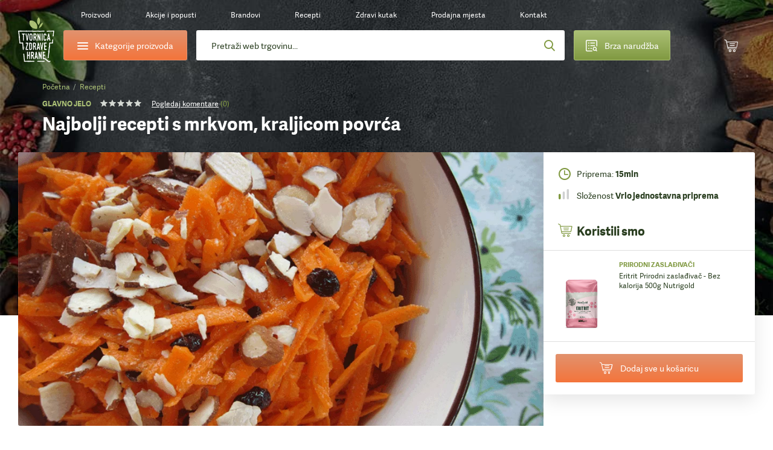

--- FILE ---
content_type: text/html;charset=utf-8
request_url: https://www.tvornicazdravehrane.com/recepti/najbolji-recepti-s-mrkvom-kraljicom-povrca-47762/
body_size: 109621
content:
<!DOCTYPE html><html  lang="hr-HR" class="" style=""><head><meta charset="utf-8">
<meta name="viewport" content="width=device-width, initial-scale=1.0, maximum-scale=1.0, user-scalable=no">
<script type="importmap">{"imports":{"#entry":"/_nuxt/DyXZid4b.js"}}</script>
<title>Najbolji recepti s mrkvom, kraljicom povrća</title>
<style>*{border:0;margin:0;outline:none;padding:0;-webkit-tap-highlight-color:transparent;-webkit-font-smoothing:antialiased}*,:after,:before{box-sizing:border-box}img{height:auto;max-width:100%}html{font-family:sans-serif;-ms-text-size-adjust:100%;-webkit-text-size-adjust:100%}article,aside,details,figcaption,figure,footer,header,hgroup,main,menu,nav,section,summary{display:block}ins{color:#2b3f21;font-weight:400;text-decoration:none}audio,canvas,progress,video{display:inline-block}audio:not([controls]){display:none;height:0}progress{vertical-align:baseline}[hidden],template{display:none}a{background-color:transparent;-webkit-text-decoration-skip:objects}a:active,a:hover{outline:0;-webkit-tap-highlight-color:transparent}abbr[title]{border-bottom:1px dotted}b,strong{font-weight:700}dfn{font-style:italic}mark{background:#ff0;color:#000}small{font-size:80%}sub,sup{font-size:75%;line-height:0;position:relative;vertical-align:baseline}sup{top:-.5em}sub{bottom:-.25em}svg:not(:root){overflow:hidden}hr{border-bottom:1px solid #ccc;border-left-style:none;border-right-style:none;border-top-style:none;box-sizing:border-box;height:0;margin-bottom:10px}pre{overflow:auto}pre.debug{font-size:14px!important}code,kbd,pre,samp{font-family:monospace,monospace;font-size:1em}button,input,optgroup,select,textarea{color:inherit;font:inherit;margin:0}button{overflow:visible}button,select{text-transform:none}button,html input[type=button],input[type=reset],input[type=submit]{-webkit-appearance:button;cursor:pointer}button[disabled],html input[disabled]{cursor:default}[type=button]::-moz-focus-inner,[type=reset]::-moz-focus-inner,[type=submit]::-moz-focus-inner,button::-moz-focus-inner{border-style:none;padding:0}input{border-radius:0;box-shadow:none;line-height:normal}input[type=checkbox],input[type=radio]{box-sizing:border-box}input[type=number]::-webkit-inner-spin-button,input[type=number]::-webkit-outer-spin-button{height:auto}[type=search]::-webkit-search-cancel-button,[type=search]::-webkit-search-decoration{-webkit-appearance:none}input[type=email],input[type=password],input[type=search],input[type=tel],input[type=text]{-webkit-appearance:none}input[type=number]{-moz-appearance:textfield;-webkit-appearance:textfield;-ms-appearance:textfield}input::-webkit-inner-spin-button,input::-webkit-outer-spin-button{-webkit-appearance:none}::-webkit-input-placeholder{color:inherit}fieldset{border:none;margin:0;padding:0}textarea{overflow:auto;resize:vertical}optgroup{font-weight:700}table{border-collapse:collapse}input:-webkit-autofill,select:-webkit-autofill,textarea:-webkit-autofill{box-shadow:inset 0 0 0 30px #fff}.icon-return{content:""}.icon-gift2{content:""}:root{--fontSize:16px;--lineHeight:1.7;--pageWidth:1480px;--contentSpacing:125px;--brandItemHeight:100px;--brandItemImgHeight:38px;--circleSize:60px;--pwTitle:38px;--pwRecipesColWidth:528px;--pwColWidth:800px;--ppSmallImage:230px;--ppSmallTitle:16px;--ppFontSize:14px;--ppHorizontalSpacing:25px;--cpInstashopSpacing:20px}@media screen and (max-width:1550px){:root{--pageWidth:88%;--contentSpacing:70px;--brandItemHeight:80px;--brandItemImgHeight:30px;--circleSize:54px;--pwTitle:34px;--pwColWidth:600px;--ppFontSize:13px;--ppSmallImage:175px;--ppSmallTitle:15px;--ppHorizontalSpacing:15px;--pwTitle:26px}}@media screen and (max-width:1300px){:root{--fontSize:14px;--lineHeight:1.5;--pageWidth:100%;--contentSpacing:30px;--ppHorizontalSpacing:10px;--brandItemHeight:63px;--brandItemImgHeight:24px;--circleSize:48px;--pwColWidth:500px;--ppSmallImage:145px;--ppSmallTitle:14px;--wrapperOffset:30px}}@media screen and (max-width:990px){:root{--wrapperOffset:20px;--brandItemHeight:50px;--brandItemImgHeight:20px;--pwTitle:24px;--circleSize:44px;--pwColWidth:395px;--ppSmallImage:115px;--ppSmallTitle:12px;--wrapperOffset:15px;--contentSpacing:15px;--brandItemHeight:40px;--brandItemImgHeight:18px;--pwTitle:18px;--circleSize:28px;--ppSmallImage:140px}}@font-face{font-display:swap;font-family:Adelle;font-style:normal;font-weight:400;src:url(/_nuxt/adellesans-regular.DuWm2WVm.woff) format("woff"),url(/_nuxt/adellesans-regular.BbNVvwoH.woff2) format("woff2")}@font-face{font-display:swap;font-family:Adelle;font-style:normal;font-weight:700;src:url(/_nuxt/adellesans-bold.Du6En-fl.woff) format("woff"),url(/_nuxt/adellesans-bold.DOAlU16_.woff2) format("woff2")}@font-face{font-display:swap;font-family:icomoon;font-style:normal;font-weight:400;src:url(/_nuxt/icomoon.B8q6SMjQ.woff?lvrwwy) format("woff")}.display-n{display:none}.display-ib{display:inline-block}.display-b{display:block}.display-t{display:table}.display-tc{display:table-cell}.align-vt{vertical-align:top}.align-vm{vertical-align:middle}.align-l{text-align:left}.align-r{text-align:right}.align-c{text-align:center}.fz0{font-size:0}.fs-i{font-style:italic}.fw-b{font-weight:700}.fw-n{font-weight:400}.float-l,.float-left{float:left}.float-r,.float-right{float:right}.pos-r{position:relative}.pos-a{position:absolute}.pos-s{position:static}.strong{font-weight:700}.italic{font-style:italic}.uppercase{text-transform:uppercase}.first{margin-left:0!important}.last{margin-right:0!important}.alignleft,.image-left{float:left;margin:5px 20px 10px 0}.alignright,.image-right{float:right;margin:5px 0 10px 20px}.align-left{text-align:left}.align-right{text-align:right}.center{text-align:center}.underline{text-decoration:underline}.nounderline{text-decoration:none}.rounded{border-radius:3px}.df{display:flex}.aic{align-items:center}.jcc{justify-content:center}.fg1{flex-grow:1}.red{color:#bd444d}.green{color:#809941}.light-green{color:#abc075}.light-orange{color:#e4c571}.orange{color:#f4743b}.shadow{box-shadow:0 10px 65px #0009;content:"";inset:20px 35px 5px;position:absolute}.lloader{background-color:#fff;background-image:url("data:image/svg+xml;charset=utf-8,%3Csvg xmlns='http://www.w3.org/2000/svg' width='40' height='40' class='lds-eclipse' preserveAspectRatio='xMidYMid' viewBox='0 0 100 100'%3E%3Cpath fill='%237dc001' d='M29.872 16.419a40 40 0 0 0 41.96 68.113 40 42 58.366 0 1-41.96-68.113'%3E%3CanimateTransform attributeName='transform' begin='0s' calcMode='linear' dur='1s' keyTimes='0;1' repeatCount='indefinite' type='rotate' values='0 50 51;360 50 51'/%3E%3C/path%3E%3C/svg%3E");background-position:50%;background-repeat:no-repeat}.lloader img{-webkit-backface-visibility:hidden;opacity:0;transition:opacity .3s;-webkit-tap-highlight-color:transparent}.lloader.loaded{background-color:#fff;background-image:none}.lloader.loaded img{opacity:1}.box-shadow-yellow{box-shadow:0 15px 30px #e4c67233}.box-shadow-gray{box-shadow:0 10px 30px #0000001a}.gradient-green{background:#abc075;background-image:linear-gradient(180deg,#abc075,#809941);background-image:-ms-linear-gradient(180deg,#abc075 0,#809941 100%)}.gradient-green-hover{background:#9baf6a;background-image:linear-gradient(180deg,#9baf6a,#748b3b);background-image:-ms-linear-gradient(180deg,#9baf6a 0,#748b3b 100%)}.gradient-red{background:#d04b55;background-image:linear-gradient(180deg,#d04b55,#bd444d);background-image:-ms-linear-gradient(180deg,#d04b55 0,#bd444d 100%)}.gradient-red-hover{background:#bd444d;background-image:linear-gradient(180deg,#bd444d,#ac3e46);background-image:-ms-linear-gradient(180deg,#bd444d 0,#ac3e46 100%)}.gradient-orange{background:#e2926e;background-image:linear-gradient(180deg,#e2926e,#f4743b);background-image:-ms-linear-gradient(180deg,#e2926e 0,#f4743b 100%)}.tel,.tel a,a[href^=tel]{color:#2b3f21;cursor:default;text-decoration:none}@media (min-width:1300px){.tel a:hover,.tel:hover,a[href^=tel]:hover{text-decoration:none}}.list{list-style:none;margin:0 0 15px 20px;padding:0}@media (max-width:1300px){.list{margin-left:0}}.list li{padding:2px 0 2px 18px;position:relative}.list li:before{background:#809941;border-radius:200px;content:"";display:block;height:6px;left:0;position:absolute;top:10px;width:6px}.first-title{margin-top:0;padding-top:0}.wrapper{margin:auto;max-width:1480px;width:var(--pageWidth)}.wrapper2{margin:auto;max-width:920px}@media (max-width:1300px){.wrapper2{width:730px}}@media (max-width:990px){.wrapper2{width:690px;width:auto}}.page-wrapper{overflow:hidden;position:relative}@media (max-width:990px){.page-wrapper{margin:auto;position:relative}}.intro-text{font-size:19px;line-height:1.6}.extra{background:#2b3f21 url(/_nuxt/bg-green.NUH1T9Pj.jpg);line-height:1.7;margin:10px 0 45px;padding:40px 50px}.extra,.extra a{color:#fff}@media (min-width:1300px){.extra a:hover{color:#fff}}@media (max-width:990px){.extra{line-height:1.5;margin-bottom:20px;padding:15px 20px}}.main-offset-sm .header{padding-bottom:100px}.main-offset-sm .main{margin-top:-100px}.main-offset-sm .wrapper-bottom{padding-top:180px}.main-offset-sm .bottom{margin-top:-100px}@media (max-width:1300px){.main-offset-sm .bottom{margin-top:0}.main-offset-sm .wrapper-bottom{padding-top:65px}}@media (max-width:990px){.main-offset-sm .wrapper-bottom{padding-top:0}.main-offset-sm .header{padding-bottom:0}.main-offset-sm .bottom,.main-offset-sm .main{margin:0}}.image-wrapper{margin-bottom:5px;margin-top:5px}.image-wrapper img{display:block}.image-title{color:#2b3f21;font-size:14px;opacity:.6;padding:10px 0 0;text-align:center}.toggle-icon{display:inline-block;flex-grow:0;flex-shrink:0;height:14px;position:relative;width:14px}.toggle-icon:after,.toggle-icon:before{background:#809941;content:"";display:block;height:2px;left:0;position:absolute;top:0;width:100%}.toggle-icon:before{height:100%;left:6px;width:2px}.toggle-icon:after{top:6px}.circle-icon:before{align-items:center;background:#abc075;background-image:linear-gradient(180deg,#abc075,#809941);background-image:-ms-linear-gradient(180deg,#abc075 0,#809941 100%);border-radius:100px;color:#fff;content:"";content:"";display:block;display:flex;font:22px/20px icomoon;height:var(--circleSize);justify-content:center;left:0;position:absolute;top:0;width:var(--circleSize)}body{background:#fff;color:#2b3f21;font-family:Adelle,Arial,Helvetica,sans-serif;font-size:var(--fontSize);line-height:var(--lineHeight)}@media screen and (min-width:1300px){body{background:#fff url(/_nuxt/bg.2H3VsMjG.jpg)}}body.white-bg{background:#fff}a{-webkit-backface-visibility:hidden;color:#2b3f21;text-decoration:underline;transition:color .3s;-webkit-tap-highlight-color:transparent}@media (min-width:1300px){a:hover{color:#809941;text-decoration:underline}}ol,ul{margin:0;padding:0}h1,h2,h3,h4{color:var(--green2);font-weight:700;line-height:1.2;padding-bottom:15px;padding-top:20px}h1 a,h1 a:hover,h2 a,h2 a:hover,h3 a,h3 a:hover,h4 a,h4 a:hover{text-decoration:none}h1{font-size:44px;padding-top:0}h2{font-size:32px}h2,h3{line-height:1.2}h3{font-size:28px}h4{font-size:22px;line-height:1.2}p{padding-bottom:15px}@media screen and (max-width:1550px){h1{font-size:38px}h2{font-size:36px}h3{font-size:28px}h4{font-size:22px}}@media screen and (max-width:1300px){h1{font-size:34px}}@media (max-width:990px){h1{font-size:32px}h2{font-size:24px}h3{font-size:20px}h4{font-size:18px}h1{font-size:24px}h2{font-size:20px}h3{font-size:16px}h4{font-size:14px}}label{display:inline-block;padding:0 0 4px}input,input[type=number],select,textarea{-webkit-appearance:none;-moz-appearance:none;-webkit-backface-visibility:hidden;background-color:transparent;border:1px solid #dedede;border-radius:3px;font-family:Adelle,Arial,Helvetica,sans-serif;font-size:14px;height:54px;line-height:normal;padding:0 25px;transition:border-color .3s;-webkit-tap-highlight-color:transparent;background-color:#fff;box-shadow:none}@media (max-width:990px){input,input[type=number],select,textarea{height:47px;padding:0 15px}}select{-moz-appearance:none;-o-appearance:none;-webkit-appearance:none;-ms-appearance:none;background-image:url("data:image/svg+xml;charset=utf-8,%3Csvg xmlns='http://www.w3.org/2000/svg' width='9' height='6' viewBox='0 0 9 6'%3E%3Ctitle%3E9328C716-24FE-48C6-BD2D-B266055457C0%3C/title%3E%3Cpath fill='%23a1c349' fill-rule='nonzero' d='M8.467 1.467 7.533.533 4.467 3.6 1.4.533l-.933.934 4 4z'/%3E%3C/svg%3E");background-position:right 25px center;background-position:right 15px center;background-repeat:no-repeat;background-size:12px auto;padding-right:30px}select::-ms-expand{display:none}.disabled,input:disabled,input:disabled+label,textarea:disabled{color:#ccc;cursor:not-allowed!important}input:focus,input:hover,select:focus,select:hover,textarea:focus,textarea:hover{border-color:#b9b9b9;outline:0}button,input[type=submit]{border:none;display:inline-block}input[type=checkbox],input[type=radio]{border:none;height:auto;padding:0}textarea{height:130px;line-height:19px;padding-bottom:10px;padding-top:10px}legend{font-size:16px;font-weight:700;line-height:18px}legend a{text-decoration:none}input[type=checkbox],input[type=radio]{display:inline;left:-9999px;position:absolute}input[type=checkbox]+label,input[type=radio]+label{cursor:pointer;font-size:14px;line-height:1.5;padding:1px 0 0 30px;position:relative;text-align:left}input[type=checkbox]+label:before{-webkit-backface-visibility:hidden;border:1px solid #dedede;border-radius:3px;content:"";content:"";font:8px/18px icomoon;text-indent:2px;transition:all .3s;-webkit-tap-highlight-color:transparent}input[type=checkbox]+label:before,input[type=radio]+label:before{background-color:#fff;color:#fff;display:block;height:20px;left:0;position:absolute;text-align:center;top:0;width:20px}input[type=radio]+label:before{border:1px solid #dedede;border-radius:200px;content:""}input[type=checkbox]:checked+label:before{background:#abc075;background-image:linear-gradient(180deg,#abc075,#809941);background-image:-ms-linear-gradient(180deg,#abc075 0,#809941 100%);border-color:#abc075}input[type=radio]:checked+label:before{border-color:#abc075}input[type=radio]:checked+label:after{background:#abc075;background-image:linear-gradient(180deg,#abc075,#809941);background-image:-ms-linear-gradient(180deg,#abc075 0,#809941 100%);border-color:#abc075;border-radius:100px;content:"";display:block;height:12px;left:4px;position:absolute;top:4px;width:12px}.form-label .field,.form-label p{padding-bottom:15px;position:relative}@media (max-width:990px){.form-label .field,.form-label p{padding-bottom:10px}}.form-label .field-accept_terms,.form-label .field-newsletter{padding-bottom:8px}.form-label label{-webkit-backface-visibility:hidden;cursor:text;font-size:14px;left:25px;padding:0;position:absolute;text-align:left;top:14px;transition:all .3s;width:auto;z-index:40;-webkit-tap-highlight-color:transparent}@media (max-width:1300px){.form-label label{top:16px}}@media (max-width:990px){.form-label label{font-size:14px;top:12px}}.form-label .ffl-floated label,.form-label .focus label{color:#898989;font-size:12px;top:6px}.form-label .ffl-floated input,.form-label .ffl-floated select,.form-label .focus input,.form-label .focus select{padding-top:13px}.form-label .ffl-floated textarea,.form-label .focus textarea{padding-top:25px}.form-label input:-webkit-autofill{padding-top:13px}.form-label input:-webkit-autofill+label{color:#898989;font-size:12px;top:6px}.form-label input,.form-label select{display:block;width:100%}.form-label select{position:relative;z-index:20}.form-label input[type=checkbox]+label,.form-label input[type=radio]+label{color:#2b3f21;font-size:14px;left:auto;line-height:20px;position:relative;top:auto}.form-label textarea{display:block;height:110px;width:100%}.form-label input[type=radio]:disabled+label{color:#ccc}@media (max-width:990px){.form-label label{left:15px}.form-label select{font-size:14px}}#CybotCookiebotDialog button{height:auto;padding:0}#CybotCookiebotDialog input[type=checkbox],#CybotCookiebotDialog input[type=radio]{display:inherit;position:relative}table{border-left:1px dotted #dedede;border-spacing:0;border-top:1px dotted #dedede;font-size:16px}table td,table th{border-bottom:1px dotted #dedede;border-right:1px dotted #dedede;padding:10px 15px}.table{border:none;border-radius:3px;border-spacing:0;font-size:14px;margin:10px 0 20px;max-width:100%;overflow:hidden}.table th{background:#2b3f21;border:0;color:#fff;font-weight:700;padding:10px 20px;text-align:left}.table td{border-bottom:0;border-right:1px solid #dedede;padding:10px 20px}.table tbody tr:nth-child(2n){background:#f3f4f5}.table-row{display:table;width:100%}.table-col{display:table-cell}.table-wrapper{overflow-x:scroll;-webkit-overflow-scrolling:touch;margin-bottom:20px;overflow:auto;position:relative;width:100%}.table-wrapper:before{background:url(images/arrow.gif) no-repeat;background-size:cover;bottom:0;content:"";display:block;height:28px;position:absolute;right:4px;width:30px}.table-wrapper.ios{padding-bottom:36px}.table-wrapper.ios:before{background:url(images/arrow.gif) no-repeat;background-size:cover;bottom:0;content:"";display:block;height:28px;position:absolute;right:4px;width:30px}.table-wrapper .table{margin-bottom:35px}.error{color:#bd444d;display:block;font-size:12px;line-height:18px;padding:5px 0 0 25px}.error p{padding-bottom:0}@media (max-width:990px){.error{font-size:11px;padding-left:15px}}.global-error,.global-success,.global-warning{background:#bd444d;border-radius:3px;color:#fff;font-size:14px;line-height:1.4;margin:0 0 15px;padding:10px 15px 10px 55px;position:relative}.global-error:before,.global-success:before,.global-warning:before{color:#fff;content:"";font:20px/20px icomoon;font-weight:700;left:25px;position:absolute;top:10px}.global-success{background-color:#abc075}.global-success:before{content:"";font-size:17px;line-height:17px;top:11px}.field_error_input,.field_error_input_radio{background:#fff url("data:image/svg+xml;charset=utf-8,%3Csvg xmlns='http://www.w3.org/2000/svg' xml:space='preserve' fill='%23d34351' viewBox='0 0 512 512'%3E%3Cpath d='M507.494 426.066 282.864 53.537a31.372 31.372 0 0 0-53.73 0L4.506 426.066a31.37 31.37 0 0 0 26.864 47.569h449.259a31.372 31.372 0 0 0 26.865-47.569M256.167 167.227c12.901 0 23.817 7.278 23.817 20.178 0 39.363-4.631 95.929-4.631 135.292 0 10.255-11.247 14.554-19.186 14.554-10.584 0-19.516-4.3-19.516-14.554 0-39.363-4.63-95.929-4.63-135.292 0-12.9 10.584-20.178 24.146-20.178m.331 243.791c-14.554 0-25.471-11.908-25.471-25.47 0-13.893 10.916-25.47 25.471-25.47 13.562 0 25.14 11.577 25.14 25.47 0 13.562-11.578 25.47-25.14 25.47'/%3E%3C/svg%3E") no-repeat right 25px center;background-size:20px auto;border-color:#bd444d;padding-right:50px}@media (max-width:990px){.field_error_input,.field_error_input_radio{background-position:right 15px center}}.swiper-navigation{inset:0;position:absolute}.swiper-container{position:relative}.swiper-button{align-items:center;background:none;color:#2b3f21;cursor:pointer;display:flex;font-size:0;height:80px;justify-content:center;padding:0;position:absolute;top:30%;transition:opacity .3s;width:50px;z-index:40}.swiper-button,.swiper-button:before{-webkit-backface-visibility:hidden;-webkit-tap-highlight-color:transparent}.swiper-button:before{color:#fff;content:"";font:65px/65px icomoon;transition:all .3s}.swiper-button:after{display:none}.swiper-button svg{display:none!important}@media (min-width:1300px){.swiper-button:hover{background:none}.swiper-button:hover:before{color:#809941}}@media (min-width:1300px) and (max-width:990px){.swiper-button:hover:before{color:#fff}}@media (max-width:1700px){.swiper-button:before{font-size:50px;line-height:1}}@media (max-width:1300px){.swiper-button{height:48px;width:48px}.swiper-button:after{font-size:12px}}.swiper-button-prev{left:-85px}.swiper-button-prev:before{transform:scaleX(-1);-webkit-transform:scaleX(-1);-ms-transform:scaleX(-1)}@media (max-width:1550px){.swiper-button-prev{left:-65px}}@media (max-width:1300px){.swiper-button-prev{left:20px}}@media (max-width:990px){.swiper-button-prev{left:0}}.swiper-button-next{right:-85px}@media (max-width:1550px){.swiper-button-next{right:-65px}}@media (max-width:1300px){.swiper-button-next{right:20px}}@media (max-width:990px){.swiper-button-next{right:0}}.slick-arrow2 .swiper-button{-webkit-backface-visibility:hidden;background:#fff;border-radius:3px;box-shadow:0 0 20px #0003;height:55px;top:calc(50% - 27px);transition:all .3s;width:55px;-webkit-tap-highlight-color:transparent}.slick-arrow2 .swiper-button:before{color:#2b3f21;font-size:20px;line-height:10px}@media (min-width:1300px){.slick-arrow2 .swiper-button:hover{background:#809941;opacity:1}.slick-arrow2 .swiper-button:hover:before{color:#fff}}@media (max-width:1300px){.slick-arrow2 .swiper-button{height:45px;width:45px}}@media (max-width:990px){.slick-arrow2 .swiper-button{height:38px;width:38px}.slick-arrow2 .swiper-button:before{font-size:15px}}.slick-arrow2 .swiper-button-prev{left:10px}.slick-arrow2 .swiper-button-next{right:10px}.slick-arrow3 .swiper-button:before{color:#2b3f21;font-size:35px}.slick-arrow3 .swiper-button:hover:before{color:#809941}.swiper-button-disabled{cursor:default;opacity:.5}.swiper-navigation-lock{display:none}.slick-arrow{align-items:center;background:none;color:#2b3f21;display:flex;font-size:0;height:80px;justify-content:center;padding:0;position:absolute;top:30%;transition:opacity .3s;width:50px;z-index:40}.slick-arrow,.slick-arrow:before{-webkit-backface-visibility:hidden;-webkit-tap-highlight-color:transparent}.slick-arrow:before{color:#fff;content:"";font:65px/65px icomoon;transition:all .3s}.slick-arrow:after{display:none}@media (min-width:1300px){.slick-arrow:hover{background:none}.slick-arrow:hover:before{color:#809941}}@media (min-width:1300px) and (max-width:990px){.slick-arrow:hover:before{color:#fff}}.slick-arrow.slick-disabled{cursor:default;opacity:0}@media (min-width:1300px){.slick-arrow.slick-disabled:hover:before{color:#2b3f21}}@media (max-width:1550px){.slick-arrow:before{font-size:45px;line-height:45px}}@media (max-width:1300px){.slick-arrow:before{font-size:30px}}@media (max-width:990px){.slick-arrow:before{font-size:25px}}.slick-arrow2 .slick-arrow{-webkit-backface-visibility:hidden;background:#fff;border-radius:3px;box-shadow:0 0 20px #0003;height:55px;top:calc(50% - 27px);transition:all .3s;width:55px;-webkit-tap-highlight-color:transparent}.slick-arrow2 .slick-arrow:before{color:#2b3f21;font-size:20px;line-height:10px}@media (min-width:1300px){.slick-arrow2 .slick-arrow:hover{background:#809941;opacity:1}.slick-arrow2 .slick-arrow:hover:before{color:#fff}}@media (max-width:1300px){.slick-arrow2 .slick-arrow{height:45px;width:45px}}@media (max-width:990px){.slick-arrow2 .slick-arrow{height:38px;width:38px}.slick-arrow2 .slick-arrow:before{font-size:15px}}.slick-arrow2 .slick-prev{left:10px}.slick-arrow2 .slick-next{right:10px}.slick-arrow3 .slick-arrow:before{color:#2b3f21;font-size:35px}.slick-arrow3 .slick-arrow:hover:before{color:#809941}.slick-arrow.slick-hidden{display:none}.slick-carousel .slick-prev{left:-55px}.slick-carousel .slick-next{right:-55px}.slick-carousel .slick-list{display:flex;margin-left:-1px;padding:0 0 110px 1px;width:calc(100% + 1px)}@media (max-width:1300px){.slick-carousel .slick-list{padding-bottom:50px;width:calc(100% + 5px)}}.slick-carousel .slick-track,.slick-carousel.slick-initialized .slick-slide{display:flex}.slick-carousel .cp{-webkit-backface-visibility:hidden;transition:border-color .3s;-webkit-tap-highlight-color:transparent;margin-top:0}@media (min-width:1300px){.slick-carousel .cp:hover{border-color:#cacaca}}.slick-carousel .cp-addtocart{border:1px solid #cacaca;box-shadow:none;margin:0 -1px}@media (max-width:1300px){.slick-carousel .cp-addtocart{border:0;margin:0}}.btn,button,input[type=submit]{align-items:center;background:#5b70f2;background:#abc075;background-image:linear-gradient(180deg,#abc075,#809941);background-image:-ms-linear-gradient(180deg,#abc075 0,#809941 100%);border-radius:3px;color:#fff;display:inline-flex;font-size:16px;font-weight:400!important;height:54px;justify-content:center;overflow:hidden;padding:0 40px;position:relative;text-decoration:none}@media (min-width:1300px){.btn:hover,button:hover,input[type=submit]:hover{color:#fff;text-decoration:none}.btn:hover:after,button:hover:after,input[type=submit]:hover:after{opacity:1}}.btn span,button span,input[type=submit] span{position:relative;z-index:1}.btn:after,button:after,input[type=submit]:after{-webkit-backface-visibility:hidden;background:#9baf6a;background-image:linear-gradient(180deg,#9baf6a,#748b3b);background-image:-ms-linear-gradient(180deg,#9baf6a 0,#748b3b 100%);content:"";display:block;height:100%;opacity:0;position:absolute;transition:opacity .3s;width:100%;-webkit-tap-highlight-color:transparent;left:0;top:0}.btn.flat,button.flat,input[type=submit].flat{-webkit-backface-visibility:hidden;background:#809941;transition:all .3s;-webkit-tap-highlight-color:transparent}.btn.flat:after,button.flat:after,input[type=submit].flat:after{display:none}.btn.loading,button.loading,input[type=submit].loading{color:transparent!important;font-size:0;line-height:0;pointer-events:none}.btn.loading>span,button.loading>span,input[type=submit].loading>span{display:none;opacity:0}.btn.loading:after,button.loading:after,input[type=submit].loading:after{display:none}.btn.loading svg,button.loading svg,input[type=submit].loading svg{fill:#fff}@media (max-width:1300px){.btn,button,input[type=submit]{font-size:14px;height:47px}}.btn-light-green.flat{background:#abc075}@media (min-width:1300px){.btn-light-green.flat:hover{background:#8fa062}}.btn-orange,.btn-yellow{background:#e2926e;background-image:linear-gradient(180deg,#e2926e,#f4743b);background-image:-ms-linear-gradient(180deg,#e2926e 0,#f4743b 100%)}.btn-orange:after,.btn-yellow:after{background:#cd8564;background-image:linear-gradient(180deg,#cd8564,#de6936);background-image:-ms-linear-gradient(180deg,#cd8564 0,#de6936 100%)}.btn-white{background:#fff;border:1px solid #dedede;color:#2b3f21}.btn-white:after{display:none}@media (min-width:1300px){.btn-white:hover{color:#abc075}}.btn-gray{-webkit-backface-visibility:hidden;background:#e9eceb;color:#2b3f21;font-size:14px;padding:0 30px;transition:all .3s;-webkit-tap-highlight-color:transparent}@media (min-width:1300px){.btn-gray:hover{background:#d4d7d6;color:#2b3f21}}.btn-gray:after{display:none}.header{background-image:url(/_nuxt/bg-dark.CuQl77rE.jpg);background-position:top;background-repeat:no-repeat;background-size:120% auto;font-size:14px;padding-bottom:320px;position:relative}.header>a{color:#fff}@media (max-width:1550px){.header{font-size:13px}}@media (max-width:1300px){.header{background-image:url(/_nuxt/bg-dark-t.Ps1ovnAP.jpg);background-size:cover;font-size:12px;padding-bottom:0}}@media (max-width:990px){.header{background-image:url(/_nuxt/header2-t.DosjvecA.jpg)}}.page-brands .header,.page-catalog-detail .header,.page-catalog-index:not(.page-catalog-main) .header{background-image:url(/_nuxt/header2.Dz7lWbYO.jpg);background-size:cover}@media (max-width:1300px){.page-brands .header,.page-catalog-detail .header,.page-catalog-index:not(.page-catalog-main) .header{background-image:url(/_nuxt/header2-t.DosjvecA.jpg)}}.header-spacing0 .header{padding-bottom:0}.page-homepage .header{background-image:url(/_nuxt/bg-dark.CuQl77rE.jpg);background-size:cover;padding-bottom:1px}@media (max-width:1550px){.page-homepage .header{background-image:url(/_nuxt/bg-dark.CuQl77rE.jpg)}}@media (max-width:1300px){.page-homepage .header{background-image:url(/_nuxt/bg-dark-t.Ps1ovnAP.jpg)}}@media (max-width:990px){.page-homepage .header{background:none}}.logo{background:url(/_nuxt/logo.C529FLbi.svg?v5) no-repeat 50%;background-size:contain;display:block;grid-column:1/2;grid-row:1/span 2;height:110px;margin-top:10px;width:95px}@media (min-width:990px){.logo:lang(sl){background:url(/_nuxt/logo-sl.C_qHYZhi.svg) no-repeat 50%;background-size:auto 94%}.logo:lang(en){background:url(/_nuxt/logo-en.C4d_fBqL.svg) no-repeat 50%;background-size:auto 94%}.logo:lang(de){background:url(/_nuxt/logo-de.CpArdRRO.svg) no-repeat 50%;background-size:contain}}@media (min-width:1300px){.logo:hover{text-decoration:none}}@media (max-width:1300px){.logo{height:80px;margin-top:21px;width:60px}}@media (max-width:990px){.logo{align-items:center;background:none;display:flex;height:75px;height:28px;justify-content:center;left:15px;margin:0;position:absolute;text-decoration:none;top:10px;width:36px}.logo:before{color:#abc075;content:"";font:23px/23px icomoon;height:25px;width:30px}}.header-contact{grid-column:2/3}.header-contact p{padding:0}.header-contact a[href^=tel]{color:#e4c571;text-decoration:none}@media (max-width:1300px){.header-contact{display:none}}.wrapper-header{-moz-column-gap:30px;column-gap:30px;display:grid;grid-row-gap:10px;color:#fff;grid-template-columns:85px 235px auto 200px 45px 45px;grid-template-rows:50px 50px;height:150px;padding:10px 10px 30px;text-align:center}.wrapper-header>*{align-self:center}@media (max-width:1550px){.wrapper-header{-moz-column-gap:15px;column-gap:15px;grid-template-columns:85px 235px auto 200px 55px 55px}}@media (max-width:1300px){.wrapper-header{grid-template-columns:60px 205px auto 160px 55px 55px;grid-template-rows:30px 50px;height:auto;padding-bottom:15px;padding-left:30px;padding-right:30px}}@media (max-width:990px){.wrapper-header{grid-template-columns:55px 200px auto 45px 45px 45px;grid-gap:10px;grid-template-rows:25px 50px;grid-row-gap:7px;background:url(/_nuxt/header-t.eI8WbGUV.jpg);background-size:cover;display:block;height:50px;padding:0}}.header-categories-main{grid-column:2/3;grid-row:2}.header-categories{border:1px solid #e2926e;display:flex;height:50px;justify-content:flex-start;justify-content:center;overflow:visible;padding:0;width:100%}.header-categories>span{align-items:center;display:flex;padding-left:35px}.header-categories span span,.header-categories span span:after,.header-categories span span:before{-webkit-backface-visibility:hidden;background:#fff;border-radius:3px;content:"";display:block;height:2px;left:0;position:absolute;top:0;transition:all .3s;width:18px;-webkit-tap-highlight-color:transparent}.header-categories span span{left:0;top:12px}.header-categories span span:before{top:-5px}.header-categories span span:after{top:5px}.header-categories.active span{background:transparent}.header-categories.active span:after{top:0;transform:rotate(45deg);-webkit-transform:rotate(45deg);-ms-transform:rotate(45deg)}.header-categories.active span:before{top:0;transform:rotate(-45deg);-webkit-transform:rotate(-45deg);-ms-transform:rotate(-45deg)}.header-categories.active:after{background:#f4743b;bottom:-6px;content:"";display:block;height:10px;left:30px;opacity:1;position:absolute;top:auto;transform:rotate(45deg);-webkit-transform:rotate(45deg);-ms-transform:rotate(45deg);width:10px}@media (max-width:1300px){.header-categories.active:after{left:27px}}@media (max-width:990px){.header-categories.active:after{left:24px}}@media (max-width:1300px){.header-categories{font-size:14px}.header-categories>span{padding-left:29px}.header-categories span span{top:10px}}@media (max-width:990px){.header-categories{display:none}}.quick-order{border:1px solid #abc075;grid-column:4/5;grid-row:2;height:50px;padding:0;position:relative;z-index:10}.quick-order>span{align-items:center;display:flex}.quick-order>span:before{content:"";font:21px/21px icomoon;left:0;margin-right:15px;top:0}@media (max-width:1300px){.quick-order{font-size:14px}.quick-order>span:before{font-size:19px;line-height:19px;margin-right:12px}}@media (max-width:990px){.quick-order{background:none;border:0;font-size:0;grid-column:4;margin-right:-6px}.quick-order>span:before{margin:0}.quick-order,.quick-order:after{display:none}}.fixed-header .header-body{-webkit-backface-visibility:hidden;background:#3b3d41 url(/_nuxt/header.CerczMKL.jpg);background-size:cover;box-shadow:0 15px 40px #00000080;left:0;position:fixed;right:0;top:-100px;transform:translate3d(0,100px,0);-webkit-transform:translate3d(0,100px,0);-ms-transform:translate3d(0,100px,0);transition:transform .3s;z-index:600;-webkit-tap-highlight-color:transparent}.fixed-header .wrapper-header{align-items:center;display:flex;height:70px;padding:0}@media (max-width:1300px){.fixed-header .wrapper-header{padding:0 30px}}@media (max-width:990px){.fixed-header .wrapper-header{height:50px;padding:0}}@media (min-width:990px){.fixed-header.admin_toolbar .header-body{transform:translate3d(0,140px,0);-webkit-transform:translate3d(0,140px,0);-ms-transform:translate3d(0,140px,0)}}.fixed-header .header-placeholder{height:150px}@media (max-width:1300px){.fixed-header .header-placeholder{height:115px}}@media (max-width:990px){.fixed-header .header-placeholder{height:50px}}.fixed-header .currency,.fixed-header .header-contact,.fixed-header .nav,.fixed-header .w-lang{display:none}.fixed-header .header-categories{margin-right:30px;min-width:235px}@media (max-width:1300px){.fixed-header .header-categories{margin-right:20px;width:200px}}.fixed-header .logo{align-items:center;background:none;display:flex;grid-column:1;height:100%;justify-content:center;margin:0 38px 0 10px;text-decoration:none}.fixed-header .logo:before{color:#abc075;content:"";font:28px/28px icomoon}@media (max-width:1300px){.fixed-header .logo{margin-left:0;margin-right:15px}}.fixed-header .sw{flex-grow:1;margin-right:auto;max-width:700px}@media (max-width:1550px){.fixed-header .sw{margin-right:20px}}@media (max-width:1300px){.fixed-header .sw{max-width:none}}.fixed-header .wishlist{margin-left:2px;margin-right:20px}.fixed-header .wishlist-counter,.fixed-header .ww-counter{top:15px}.fixed-header .aw{height:100%}.fixed-header .aw span:after{display:none}.fixed-header .aw span:before{-webkit-backface-visibility:hidden;color:#fff;margin:0;transition:color .3s;-webkit-tap-highlight-color:transparent}.fixed-header .aw-tooltip{right:-78px;top:65px}.fixed-header .aw-tooltip:before{margin-left:-5px}@media (max-width:990px){.fixed-header .aw-tooltip{right:-20px;top:calc(100% - 5px)}.fixed-header .aw-tooltip:before{color:#fff}}.fixed-header .aw-login{align-items:center;display:flex;font-size:0;height:100%;justify-content:center;width:55px}@media (min-width:1300px){.fixed-header .aw-login:hover span:before{color:#abc075}}.fixed-header .quick-order{background:none;border:none;font-size:0;overflow:visible;width:55px}.fixed-header .quick-order:after{display:none}.fixed-header .quick-order span:before{-webkit-backface-visibility:hidden;margin:0;transition:color .3s;-webkit-tap-highlight-color:transparent}@media (min-width:1300px){.fixed-header .quick-order:hover span:before{color:#abc075}.fixed-header .quick-order:hover .btn-label{display:block}}.fixed-header .btn-label{background:#fff;border-radius:3px;box-shadow:0 5px 15px #0006;color:#2b3f21;display:none;font-size:13px;padding:6px 0;position:absolute;top:40px;transform:translate(-45%);width:140px}.fixed-header .btn-label:before{background:#fff;content:"";display:block;height:8px;left:50%;margin-left:-4px;position:absolute;top:-4px;transform:rotate(45deg);-webkit-transform:rotate(45deg);-ms-transform:rotate(45deg);width:8px}@media (max-width:990px){.fixed-header .btn-label{display:none!important}}.fixed-header .categories-container{left:124px;top:75px}@media (max-width:1300px){.fixed-header .categories-container{left:100px;top:70px}}@media (max-width:990px){.fixed-header .wrapper-header{padding:0 20px}.fixed-header .logo{width:35px}.fixed-header .header-categories{margin-right:10px;min-width:200px}.fixed-header .aw,.fixed-header .wishlist,.fixed-header .ww{flex-grow:0;flex-shrink:0;margin:0;width:40px}.fixed-header .aw-login{width:100%}.fixed-header .sw{margin-right:17px}.fixed-header .quick-order{margin:0;width:42px}.fixed-header .wishlist-counter,.fixed-header .ww-counter{font-size:11px;height:20px;width:20px}.fixed-header .categories-container{left:70px}.fixed-header .wrapper-header{padding:0}.fixed-header .logo{height:28px;margin:0;width:36px}.fixed-header .logo:before{font-size:23px;line-height:23px}.fixed-header .header-body{background:url(/_nuxt/header-t.eI8WbGUV.jpg);background-size:cover}.fixed-header .sw{margin:0}}.loyalty-header{-webkit-backface-visibility:hidden;max-height:0;overflow:hidden;padding-left:20px;padding-right:20px;transition:all .3s;-webkit-tap-highlight-color:transparent}.loyalty-header img{border-radius:3px;box-shadow:3px 3px 5px #0000002b;display:block;margin:auto}.loyalty-header.active{display:block;max-height:500px;padding-bottom:20px;padding-top:20px}.btn-loyalty-header{background:#000;border-bottom:1px solid hsla(0,0%,100%,.3);color:#fff;display:block;font-size:13px;padding:7px 15px 7px 42px}.btn-loyalty-header .h{display:none}@media (min-width:1300px){.btn-loyalty-header:hover{color:#fff}}.btn-loyalty-header.active .h{display:inline}.btn-loyalty-header.active .s{display:none}.btn-loyalty-header.active:after{color:#fff;content:"";font-size:12px;line-height:12px;top:11px}.btn-loyalty-header:before{color:#fff;content:"";font:18px/18px icomoon;left:15px;position:absolute;top:8px}.btn-loyalty-header:after{color:#809941;content:"";display:block;font:8px/8px icomoon;position:absolute;right:15px;top:13px}.wishlist{grid-column:5/6;grid-row:2;height:100%;margin-left:-6px;width:55px}.wishlist a{align-items:center;color:#fff;display:flex;height:100%;justify-content:center;position:relative;text-decoration:none;width:100%}.wishlist a:before{-webkit-backface-visibility:hidden;color:#fff;content:"";font:22px/22px icomoon;transition:all .3s;-webkit-tap-highlight-color:transparent}@media (max-width:1300px){.wishlist a:before{font-size:19px;line-height:19px}}.wishlist a:hover:before{color:#abc075}.wishlist.active .wishlist-counter{display:flex}@media (max-width:1300px){.wishlist{margin-left:-4px}}@media (max-width:990px){.wishlist{margin-left:0;position:absolute;right:100px;top:0;width:100%;width:40px}}.wishlist-counter,.ww-counter{align-items:center;background:#809941;border-radius:100px;color:#fff;display:none;font-size:12px;height:22px;justify-content:center;line-height:14px;position:absolute;right:0;top:3px;width:22px}@media (max-width:990px){.wishlist-counter,.ww-counter{font-size:11px;height:20px;top:6px!important;width:20px}}.w-lang{display:flex;font-size:12px;grid-column:4/5;grid-row:1;justify-content:center;position:relative;z-index:101}.w-lang.active .w-list{display:block}@media (max-width:1550px){.w-lang{padding-left:90px}}@media (max-width:1300px){.w-lang{padding-left:0}}@media (max-width:990px){.w-lang{background:#f9faf9;border-bottom:1px solid #dedede;display:flex;display:none;grid-column:4/7;height:44px;justify-content:flex-start;padding:0 19px;position:static}}.btn-w-toggle{align-items:center;display:flex;font-weight:700;position:relative;text-transform:uppercase}.btn-w-toggle:after{background:#abc075;bottom:4px;content:"";display:block;height:auto;opacity:.5;position:absolute;right:-8px;top:4px;width:1px}.btn-w-toggle .flag{margin-top:0}@media (max-width:990px){.btn-w-toggle{line-height:15px}.btn-w-toggle:after{bottom:4px;right:-6px;top:4px}.btn-w-toggle .flag{margin-top:0}}.w-lang-mobile-close{display:none!important}@media (max-width:990px){.w-lang-mobile-close{display:flex!important;height:22px!important;right:6px!important;top:6px!important;width:22px!important}}.flag{background:url(/_nuxt/croatia.0eQrTUgp.svg) 0 0 no-repeat;background-size:contain;display:block;height:17px;margin-right:7px;width:23px}.flag.en{background:url(/_nuxt/eu.OCHVtNte.svg) 0 0 no-repeat;background-size:contain}.flag.si{background:url(/_nuxt/slovenia.DB1DwUxf.svg) 0 0 no-repeat;background-size:contain}.flag.de{background:url("data:image/svg+xml;charset=utf-8,%3Csvg xmlns='http://www.w3.org/2000/svg' width='23' height='17' viewBox='0 0 23 17'%3E%3Ctitle%3Egermany%3C/title%3E%3Cg fill='none' fill-rule='nonzero'%3E%3Cpath fill='%23f8d12e' d='M0 11.56v3.124c0 1.295 1.002 2.21 2.226 2.21h18.548c1.224 0 2.226-.915 2.226-2.21V11.56z'/%3E%3Cpath fill='%23333' d='M20.774.893H2.226C1.002.893 0 1.808 0 3.103v3.124h23V3.103c0-1.295-1.002-2.21-2.226-2.21'/%3E%3Cpath fill='%23db2727' d='M0 6.226h23v5.333H0z'/%3E%3Cpath fill='%23dbb30f' d='M20.7 16.893c1.224 0 2.3-.914 2.3-2.21V11.56h-8.384z'/%3E%3Cpath fill='%23202121' d='M20.774.893H2.226l6.158 5.334H23V3.103c0-1.295-1.002-2.21-2.226-2.21'/%3E%3Cpath fill='%23c10e0e' d='M14.653 11.56H23V6.227H8.347z'/%3E%3Cpath fill='%23000' d='M20.774.893H2.226l17.176 5.334H23V3.103c0-1.295-1.002-2.21-2.226-2.21'/%3E%3Cpath fill='%23a00808' d='M23 7.293V6.227h-3.784z'/%3E%3Cpath fill='%23d89f12' d='M23 14.646c0 1.41-1.002 2.247-2.226 2.247H2.226c-1.224 0-2.226-.99-2.226-2.285'/%3E%3C/g%3E%3C/svg%3E") 0 0 no-repeat;background-size:contain}.flag.at{background:url("data:image/svg+xml;charset=utf-8,%3Csvg xmlns='http://www.w3.org/2000/svg' width='23' height='17' viewBox='0 0 23 17'%3E%3Ctitle%3Eaustria%3C/title%3E%3Cg fill='none' fill-rule='nonzero'%3E%3Cg fill='%23db2727'%3E%3Cpath d='M0 11.56v3.124c0 1.295 1.002 2.21 2.226 2.21h18.548c1.224 0 2.226-.915 2.226-2.21V11.56zM20.774.893H2.226C1.002.893 0 1.808 0 3.103v3.124h23V3.103c0-1.295-1.002-2.21-2.226-2.21'/%3E%3C/g%3E%3Cpath fill='%23e4efee' d='M0 6.226h23v5.333H0z'/%3E%3C/g%3E%3C/svg%3E") 0 0 no-repeat;background-size:contain}.w-lang-span{-moz-column-gap:15px;column-gap:15px;cursor:pointer;display:flex}@media (max-width:990px){.w-lang-span{align-items:center;-moz-column-gap:11px;column-gap:11px}}.bold2{font-weight:700}.delivery-to{align-items:flex-start;display:flex;flex-flow:column;line-height:18px;text-align:left}.delivery-to .bold2{font-weight:700;padding-right:12px;position:relative}.delivery-to .bold2:after{color:#abc075;content:"";font:6px/6px icomoon;position:absolute;right:0;top:6px}@media (max-width:1300px){.delivery-to{font-size:11px;line-height:15px;white-space:nowrap}}@media (max-width:990px){.delivery-to{display:block;font-size:12px;line-height:15px;white-space:unset}.delivery-to .bold2:after{color:#809941;top:7px}}.w-list-lang{align-items:center;-moz-column-gap:18px;column-gap:18px;display:flex;justify-content:center;padding:18px 20px 14px;text-align:center;text-transform:uppercase}.w-list-lang a{display:flex;flex-flow:column;row-gap:3px;width:23px}.w-list-lang a.active{display:none}.w-list-lang a .flag{margin:0}@media (max-width:990px){.w-list-lang{-moz-column-gap:22px;column-gap:22px}}.body-country-select{overflow:hidden;position:relative}.body-country-select.hidden-close-btn .shipping-country-close{display:none}.body-country-select .country-select-modal{opacity:1;visibility:visible;z-index:9999999999}@media (max-width:990px){.body-country-select:before{position:fixed}.body-country-select.hidden-close-btn .country-select-modal,.body-country-select.page-webshop-shipping .country-select-modal{border-bottom:114px solid #fff;border-radius:0;bottom:15px;overflow:auto;padding-bottom:10px;top:15px;transform:unset}.body-country-select.hidden-close-btn .country-cart-cnt,.body-country-select.page-webshop-shipping .country-cart-cnt{background:#fff;bottom:15px;box-shadow:0 0 40px #0000004d;left:15px;margin-top:0;padding:18px 20px;position:fixed;right:15px;row-gap:10px}.body-country-select .nav{z-index:0}}.country-select-modal{align-items:center;align-self:inherit!important;display:flex;justify-content:center;inset:0;opacity:0;position:fixed;visibility:hidden;z-index:99999999}.country-select-modal:before{background:#1c2219bf;content:"";display:block;height:auto;inset:0;position:absolute;width:auto}.country-select-modal .ww-cart-items-inner{max-height:200px;overflow:auto}@media (max-width:990px){.country-select-modal .ww-cart-items-inner{max-height:unset;overflow:unset}.country-select-modal{padding:0 16px}.country-select-modal .ww-cart-items{padding-top:18px}.country-select-modal .ww-cart-items .wp-pickup-products{margin:24px 0 8px;padding:12px 15px}.country-select-modal .ww-cart-items .wp{margin-bottom:0;padding:7px 0}.country-select-modal .ww-cart-items .wp-total{position:static}.country-select-modal .ww-cart-items .wp-image{width:50px}.country-select-modal .ww-cart-items .wp-badge{margin-right:-75px}}.country-select-modal-inner{background:#fff;border-radius:3px;padding:40px 50px;position:relative;width:580px}@media (max-width:990px){.country-select-modal-inner{padding:20px;width:100%}}.csm-title{color:#2b3f21;font-size:16px;font-weight:700;line-height:20px;padding-bottom:7px;text-align:left}@media (max-width:990px){.csm-title{padding-bottom:10px}}.page-webshop-shipping .country-select-modal .csm-title,.page-webshop-shipping .country-select-modal .shipping-country-close{display:none}.page-webshop-shipping .country-select-modal .ww-cart-items{border:unset;margin:0;max-height:unset;padding:0}@media (max-width:990px){.shipping-country-close{border:unset!important;height:22px!important;right:10px!important;top:10px!important;width:22px!important}.shipping-country-close:before{font-size:9px!important;line-height:9px!important}}.shipping-country-select-cnt{position:relative}.shipping-country-select-cnt:before{color:#abc075;content:"";content:"";display:block;font:24px/24px icomoon;height:auto;left:20px;pointer-events:none;position:absolute;top:15px;width:auto;z-index:10}@media (max-width:990px){.shipping-country-select-cnt:before{font:21px/21px icomoon;left:15px;top:13px}}.shipping-country-select-note{color:#959f90;font-size:12px;line-height:16px;padding-top:10px;text-align:center}@media (max-width:990px){.shipping-country-select-note{padding-left:15px;padding-right:15px;text-align:left}}.shipping-country-select{color:#2b3f21;display:block;padding:0 30px 0 50px;width:100%}@media (max-width:990px){.shipping-country-select{padding:0 30px 0 41px}}.shipping-country-submit{font-weight:700;margin-top:25px;width:100%}@media (max-width:990px){.shipping-country-submit{margin-top:15px}}.ww-cart-items{padding-top:30px}.ww-cart-items .wp-pickup-products{font-weight:400;margin-bottom:15px;margin-top:30px;padding:15px 22px}.ww-cart-items .wp-pickup-label p{padding-bottom:0}.ww-cart-items .wp{border:unset;margin-bottom:0;padding-bottom:15px}.ww-cart-items .wp-image{width:70px}.ww-cart-items .wp-title{font-size:12px;padding-bottom:3px}.ww-cart-items .wp-total{width:70px}.ww-cart-items .wp-cnt{text-align:left}.country-cart-cnt{align-items:center;display:flex;flex-flow:column;margin-top:15px;row-gap:20px}.country-cart-cnt .btn{cursor:pointer;font-weight:700;width:100%}.country-cart-cnt .btn-autochange{color:#2b3f21;cursor:pointer;font-size:14px;text-decoration:underline;text-underline-offset:2px}@media (min-width:1300px){.country-cart-cnt .btn-autochange:hover{color:#809941}}@media (max-width:990px){.country-cart-cnt{margin-top:0}}.w-delivery-change-cnt{border-top:1px solid #dedede;color:#2b3f21;display:flex;flex-flow:column;justify-content:center;padding:18px 20px;text-align:center}.w-delivery-change{color:#809941!important;cursor:pointer;display:block;text-decoration:underline!important}@media (min-width:1300px){.w-delivery-change:hover{color:#2b3f21}}.w-toggle{position:relative;width:60px}.w-toggle>a{color:#fff;text-decoration:none}.w-toggle>a span{padding-right:15px;position:relative}.w-toggle>a span:after{color:#abc075;content:"";font:6px/6px icomoon;position:absolute;right:0;top:5px}@media (max-width:990px){.w-toggle>a{align-items:center;display:flex;height:100%;width:100%}}.w-toggle.active .w-list{display:block}@media (max-width:990px){.w-toggle{align-items:center;display:flex;height:100%}}.w-list{border-radius:3px;box-shadow:0 15px 50px #000000bf;display:none;left:0;top:45px;width:192px}.w-list,.w-list:before{background:#fff;position:absolute}.w-list:before{content:"";display:block;height:10px;left:50%;margin-left:-5px;top:-3px;transform:rotate(45deg);-webkit-transform:rotate(45deg);-ms-transform:rotate(45deg);width:10px}.w-list a{text-decoration:none}@media (max-width:990px){.w-list{border-radius:unset;box-shadow:0 5px 30px #0003;left:15px;padding:0;top:43px;width:274px;z-index:9999}.w-list:before{left:51px;margin-left:0}.lvl2 .w-lang{display:none}}.nav{align-items:center;display:flex;grid-column:3/4;justify-content:space-around;list-style:none;z-index:1000}.nav,.nav li{position:relative}.nav li:hover>a{color:#abc075}.nav a{color:#fff;text-decoration:none}.nav ul{-webkit-backface-visibility:hidden;background:#fff;border-radius:3px;box-shadow:0 15px 50px #0000004d;left:50%;list-style:none;margin:0;opacity:0;padding:17px 0;position:absolute;top:30px;transform:translate(-50%);transition:opacity .3s;visibility:hidden;width:210px;-webkit-tap-highlight-color:transparent}.nav ul a{color:#2b3f21;display:block;padding:2px 0}.nav ul:before{background:#fff;content:"";display:block;height:10px;left:50%;margin-left:-5px;position:absolute;top:-3px;transform:rotate(45deg);-webkit-transform:rotate(45deg);-ms-transform:rotate(45deg);width:10px}@media (max-width:990px){.nav ul{top:28px}}@media (min-width:990px){.nav li.has-children:hover>a{padding-bottom:10px}}@media (min-width:1300px){.nav li.has-children:hover ul{opacity:1;visibility:visible}}.nav li.has-children.active ul{opacity:1;visibility:visible}@media (max-width:1550px){.nav{grid-column:3/5;grid-row:1;margin-right:125px}}@media (max-width:1300px){.nav{grid-column:2/4;margin-right:0}}@media (max-width:990px){.nav{justify-content:flex-start}.nav>li{margin-right:8px}.nav ul{font-size:14px;width:180px}.nav{display:none}}.btn-toggle-nav{align-items:center;background:#e2926e;background-image:linear-gradient(180deg,#e2926e,#f4743b);background-image:-ms-linear-gradient(180deg,#e2926e 0,#f4743b 100%);border-left:1px solid #e2926e;display:none;height:100%;justify-content:center;position:absolute;right:0;top:0;width:50px}.btn-toggle-nav span,.btn-toggle-nav span:after,.btn-toggle-nav span:before{-webkit-backface-visibility:hidden;background:#fff;content:"";display:block;height:2px;left:0;position:absolute;top:0;transition:all .3s;width:18px;-webkit-tap-highlight-color:transparent}.btn-toggle-nav span{position:relative}.btn-toggle-nav span:before{top:-5px}.btn-toggle-nav span:after{top:5px}.btn-toggle-nav.active span{background:transparent}.btn-toggle-nav.active span:after{top:0;transform:rotate(45deg);-webkit-transform:rotate(45deg);-ms-transform:rotate(45deg)}.btn-toggle-nav.active span:before{top:0;transform:rotate(-45deg);-webkit-transform:rotate(-45deg);-ms-transform:rotate(-45deg)}@media (min-width:1300px){.btn-toggle-nav:hover{color:#bd444d;text-decoration:none}}@media (max-width:990px){.btn-toggle-nav{display:flex}}.nav-sidebar{font-size:15px;font-weight:700;list-style:none;margin:0 0 40px;padding:0}.nav-sidebar li{margin-bottom:10px}.nav-sidebar li.selected a{color:#959f90}@media (max-width:990px){.nav-sidebar li{margin-bottom:6px;width:50%}}.nav-sidebar a{color:#2b3f21;padding-left:20px;position:relative;text-decoration:none}.nav-sidebar a:before{background:#809941;border-radius:100px;content:"";display:block;height:6px;position:absolute;top:7px;width:6px}@media (min-width:1300px){.nav-sidebar a:hover{color:#abc075;text-decoration:underline}}@media (max-width:990px){.nav-sidebar a{padding-left:15px}.nav-sidebar a:before{top:5px}}@media (max-width:1300px){.nav-sidebar{font-size:13px}}@media (max-width:990px){.nav-sidebar{display:flex;flex-wrap:wrap;font-size:12px;margin:0}}.categories-container{-webkit-backface-visibility:hidden;background:#fff;border-radius:3px;box-shadow:0 25px 50px #0003;color:#2b3f21;display:flex;left:123px;opacity:0;position:absolute;text-align:left;top:135px;transition:opacity .3s;visibility:hidden;z-index:55;-webkit-tap-highlight-color:transparent}.categories-container a{color:#2b3f21}.categories-container.active{opacity:1;visibility:visible}@media (min-width:1300px){.categories-container.has-extra-content{right:0}}@media (max-width:1550px){.categories-container{left:110px}}@media (max-width:1300px){.categories-container{left:105px;right:auto;top:110px}.categories-container:before{left:28px;top:-2px}}@media (max-width:990px){.categories-container{display:none;left:85px;top:102px}}.categories-container-body{display:flex;width:100%}.category-container-products-title{align-items:center;border-bottom:1px solid #dedede;display:flex;flex-grow:1;font-size:24px;font-weight:700;justify-content:center;padding:15px}@media (max-width:1550px){.category-container-products-title{font-size:22px}}.category-container-product-items{display:flex}.category-container-product-items .cp{border-bottom:0;font-size:13px;width:calc(33.33333% + 2px)}.category-container-product-items .cp:last-child{border-right:0}.category-container-product-items .cp-addtocart{display:none!important}.category-container-product-items .cp-brand{top:15px}.category-container-product-items .cp-brand img{max-height:20px}.category-container-product-items .cp-cnt{padding-left:20px;padding-right:20px}.category-container-product-items .cp-image{height:229px}.category-container-product-items .cp-price{font-size:14px;margin-left:20px;margin-right:20px}.category-container-product-items .cp-attr-container{left:20px}.category-container-product-items .cp-wishlist{top:10px}.category-container-product-items .cp-attr-container img{width:32px}.category-container-product-items .cp-lowest-price{max-width:130px}@media (max-width:1550px){.category-container-product-items .cp-save{display:none}}.nav-categories{border-right:1px solid #dedede;flex-grow:0;flex-shrink:0;font-size:16px;list-style:none;margin:0;padding:0;width:300px}@media (min-width:990px){.nav-categories li:last-child a{border:0}}.nav-categories li.active a{color:#fff}.nav-categories li.active a:after,.nav-categories li.active.has-children a:before{opacity:1}.nav-categories li:first-child a:after{border-top-left-radius:3px;top:0}.nav-categories li:last-child a:after{border-bottom-left-radius:3px;bottom:0}.nav-categories a{border-bottom:1px solid #dedede;display:block;padding:10px 27px;position:relative;text-decoration:none}.nav-categories a:after{background:#abc075;background-image:linear-gradient(180deg,#abc075,#809941);background-image:-ms-linear-gradient(180deg,#abc075 0,#809941 100%);height:auto;inset:-1px 0;width:auto}.nav-categories a:after,.nav-categories a:before{-webkit-backface-visibility:hidden;content:"";display:block;opacity:0;position:absolute;transition:opacity .3s;-webkit-tap-highlight-color:transparent}.nav-categories a:before{background:#809941;height:8px;right:-4px;top:calc(50% - 4px);transform:rotate(45deg);-webkit-transform:rotate(45deg);-ms-transform:rotate(45deg);width:8px}.nav-categories a span{position:relative;z-index:1}@media (max-width:1550px){.nav-categories{width:280px}}@media (max-width:1300px){.nav-categories{font-size:14px}}@media (max-width:990px){.nav-categories{border:0;width:255px;width:100%}.nav-categories a{padding:10px 15px}}.nav-categories-right{display:none;flex-grow:1;min-width:280px;padding:15px 25px}.nav-categories-right.active{display:block}@media (max-width:990px){.nav-categories-right{font-size:13px;min-width:240px;padding:0}}.subcategory-list{list-style:none;margin:0;padding:0}.subcategory-list li{padding:0 0 6px}.subcategory-list a{text-decoration:none}@media (min-width:1300px){.subcategory-list a:hover{color:#abc075;text-decoration:underline}}.subcategory-list .subcategory-new a{color:#abc075}.subcategory-list .subcategory-sale a{color:#bd444d}@media (max-width:990px){.subcategory-list li{border-bottom:1px solid #dedede;padding:0}.subcategory-list a{display:block;padding:10px 15px}}@media (max-width:990px) and (min-width:1300px){.subcategory-list a:hover{color:#2b3f21;text-decoration:none}}.category-container-promo{align-self:center;padding:20px 25px 20px 0}.category-container-promo img{border-radius:3px;display:block;height:auto;width:auto}.category-container-products{border-left:1px solid #dedede;display:flex;flex-direction:column;width:720px}@media (max-width:1550px){.category-container-products{width:530px}}@media (max-width:1300px){.category-container-products{display:none}}.loyalty-quick,.m-nav,.m-nav-title{display:none}@media (max-width:990px){.m-nav{background:#fff;display:none;flex-direction:column;inset:0;margin-top:50px;overflow:auto;overflow-x:hidden;position:fixed;z-index:100}.m-nav-title{color:#fff;font-size:14px;font-weight:700;left:15px;position:absolute;top:14px}.m-nav-title.active{padding-left:37px}.m-nav-title.active:before{align-items:center;background:#abc075;background-image:linear-gradient(180deg,#abc075,#809941);background-image:-ms-linear-gradient(180deg,#abc075 0,#809941 100%);border-radius:3px;content:"";content:"";display:block;display:flex;font:10px/10px icomoon;height:26px;justify-content:center;left:0;position:absolute;top:-2px;transform:scaleX(-1);-webkit-transform:scaleX(-1);-ms-transform:scaleX(-1);width:26px}.categories-container{box-shadow:none;flex-grow:1;left:0;opacity:1;position:relative;top:0;visibility:visible;width:100%}.categories-container:before{display:none}.categories-container.lvl2 .categories-container-body{transform:translate3d(-100vw,0,0);-webkit-transform:translate3d(-100vw,0,0);-ms-transform:translate3d(-100vw,0,0)}.categories-container.lvl2 .nav-categories{height:300px;overflow:hidden}.nav{border-bottom:1px solid #dedede;flex-wrap:wrap;font-size:12px;padding-bottom:13px;padding-top:13px}.nav li{margin:0;width:50%}.nav a{color:#2b3f21;display:block;padding:4px 15px}.m-nav-support{display:flex;font-size:12px;font-weight:700;padding:15px}.m-nav-support p{padding:0}.m-nav-support a{color:#809941;font-size:14px}.m-nav-support-col{flex-grow:1}.loyalty-quick{display:block;max-height:0;overflow:hidden;position:relative}.loyalty-quick.active{max-height:100px;transition:max-height 4.2s ease}.active-nav.fixed-header .categories-container{left:0;top:0}.active-nav.fixed-header .header-body{box-shadow:unset}.active-nav.fixed-header .quick-order{width:auto}.active-nav.fixed-header .quick-order>span{align-items:center;display:flex}.active-nav.fixed-header .btn-label{box-shadow:unset;display:flex!important;font-size:14px;padding:0;position:static;transform:unset;width:100%;z-index:1}.active-nav .m-nav{display:flex;flex-flow:column}.active-nav .nav{display:flex;order:2}.active-nav .m-nav-support{order:3}.active-nav .w-lang{display:flex}.active-nav .loyalty-quick,.active-nav .nav ul{display:none}.active-nav .zEWidget-launcher{pointer-events:none;visibility:hidden!important}.active-nav .categories-container,.active-nav .currency,.active-nav .m-nav-title{display:block}.active-nav .aw,.active-nav .benefits,.active-nav .categories,.active-nav .logo,.active-nav .page-wrapper>:not(.m-nav):not(.header),.active-nav .sw,.active-nav .wishlist,.active-nav .wrapper-promo,.active-nav .ww{display:none}.active-nav .m-cat-item{align-items:center;border-bottom:1px solid #dedede;display:flex;padding-left:15px;width:100%}.active-nav .quick-order{border:0;display:flex;font-size:14px;font-weight:700;padding:0}.active-nav .quick-order:after{display:none}.active-nav .quick-order span:before{color:#809941;margin-right:10px}.nav-categories{width:100vw}.nav-categories li.has-children>a:before{background:transparent;color:#809941;content:"";font:7px/7px icomoon;opacity:1;right:15px;transform:rotate(-90deg);-webkit-transform:rotate(-90deg);-ms-transform:rotate(-90deg)}.categories-container-body{-webkit-backface-visibility:hidden;transition:all .3s;width:200vw;-webkit-tap-highlight-color:transparent}.nav-categories-right{width:100vw}}.aw-btn{-webkit-backface-visibility:hidden;transition:color .3s;-webkit-tap-highlight-color:transparent;cursor:pointer}@media (min-width:1300px){.aw-btn:hover{color:#abc075}}.aw{grid-column:5/7;grid-row:1;position:relative;text-align:center;z-index:55}.aw a{text-decoration:none}@media (min-width:1300px){.aw a:hover{color:#abc075}}.aw.active .aw-btn{color:#abc075}.aw.active .aw-tooltip{opacity:1;visibility:visible}.aw.active span:after{transform:scaleY(-1);-webkit-transform:scaleY(-1);-ms-transform:scaleY(-1)}@media (max-width:990px){.aw{grid-column:7;height:100%;position:absolute;right:140px;top:0;width:40px}.aw.active{z-index:1000}}.aw-login{color:#fff}.aw-login>span{align-items:center;display:flex;justify-content:center;line-height:1;position:relative}.aw-login>span:before{color:#abc075;content:"";font:24px/24px icomoon;margin-right:10px}.aw-login>span:after{color:#abc075;content:"";font:5px/5px icomoon;margin-left:8px}@media (max-width:1300px){.aw-login>span:before{color:#fff;font-size:20px;line-height:20px}.aw-login>span:after{margin-right:3px}}@media (max-width:990px){.aw-login{font-size:0}.aw-login>span:before{margin-right:5px}.aw-login>span:after{margin-left:5px}.aw-login{align-items:center;display:flex;font-size:0;height:100%;justify-content:center}.aw-login>span:after{display:none}.aw-login>span:before{color:#fff;margin:0}}.aw-tooltip{-webkit-backface-visibility:hidden;border-radius:3px;box-shadow:0 15px 50px #0000004d;opacity:0;padding:17px 0;right:-10px;top:35px;transition:opacity .3s;visibility:hidden;width:210px;-webkit-tap-highlight-color:transparent}.aw-tooltip,.aw-tooltip:before{background:#fff;position:absolute}.aw-tooltip:before{content:"";display:block;height:10px;left:50%;margin-left:-14px;top:-4px;transform:rotate(45deg);-webkit-transform:rotate(45deg);-ms-transform:rotate(45deg);width:10px}@media (max-width:990px){.aw-tooltip:before{left:auto;margin-left:0;right:35px}}.aw-tooltip a{color:#2b3f21;display:block;padding:2px 0}@media (max-width:990px){.aw-tooltip{font-size:13px;right:-20px;top:calc(100% - 5px);width:173px}.aw-tooltip a{padding:3px 0}}.sw{grid-column:3/4;position:relative;z-index:100}.sw .autocomplete-container{background:#fff;border-top:1px solid #dedede;left:0;position:absolute;text-align:left;top:48px;width:930px;z-index:500}@media (max-width:1550px){.sw .autocomplete-container{width:700px}}@media (max-width:1300px){.sw .autocomplete-container{width:640px}}@media (max-width:990px){.sw .autocomplete-container{border-radius:3px;box-shadow:0 7px 5px #0000001a;left:0;max-height:250px;overflow:auto;width:100%}.sw{height:100%;position:absolute;right:180px;top:0;width:40px}.sw.active{left:0;right:0;width:auto;z-index:200}.sw.active .sw-form{display:block}.sw.active .sw-toggle{left:0;position:absolute;width:50px}.sw.active .sw-toggle:before{color:#bd444d;content:"";font-size:15px;line-height:15px}.sw.active .sw-input{padding-left:50px}}.sw-input{background:#fff;border:0;color:#2b3f21;font-size:16px;font-weight:400;height:100%;padding-right:60px;width:100%}.sw-input::-webkit-input-placeholder{color:#2b3f21}.sw-input:-ms-input-placeholder{color:#2b3f21}.sw-input::-moz-placeholder{color:#2b3f21}.sw-input:focus::-webkit-input-placeholder{color:#cacaca}.sw-input:focus:-ms-input-placeholder{color:#cacaca}.sw-input:focus::-moz-placeholder{color:#cacaca}@media (max-width:1300px){.sw-input{font-size:14px}}@media (max-width:990px){.sw-input{border-radius:0;font-size:13px}}.sw-form{height:50px;position:relative}@media (max-width:990px){.sw-form{border-bottom:1px solid #dedede;display:none}.sw-toggle{align-items:center;display:flex;height:50px;justify-content:center;position:relative;text-decoration:none;width:40px;z-index:10}.sw-toggle:before{color:#fff;content:"";font:20px/20px icomoon}.page-homepage .header-body .sw{display:none}.page-homepage .sw{height:50px;left:auto;position:relative;right:auto;width:100%}.page-homepage .sw-form{display:block}.page-homepage .sw-toggle{display:none}.page-homepage .sw-input{padding-left:15px;padding-right:50px}.page-homepage .sw-placeholder{height:50px}}.sw-btn{align-items:center;background:none;display:flex;font-size:0;height:100%;justify-content:center;padding:0;position:absolute;right:0;top:0;width:50px}.sw-btn:before{-webkit-backface-visibility:hidden;color:#809941;content:"";font:19px/19px icomoon;transition:all .3s;-webkit-tap-highlight-color:transparent}.sw-btn:hover:before{color:#2b3f21}.sw-btn:after{display:none}.ui-autocomplete{background:#fff;font-size:13px;left:0!important;line-height:1.4;list-style:none;margin:0;max-height:490px;overflow:auto;padding:0;text-transform:none;top:0!important;width:100%!important;z-index:550!important}.ui-autocomplete li{-webkit-backface-visibility:hidden;color:#2b3f21;cursor:pointer;transition:background-color .3s;-webkit-tap-highlight-color:transparent}.ui-autocomplete a{color:#2b3f21;display:block;text-decoration:none}@media (min-width:1300px){.ui-autocomplete a:hover{color:#abc075;text-decoration:underline}}.autocomplete-container.no_catalogcategory .autocomplete-col2,.autocomplete-container.no_catalogmanufacturer .autocomplete-col3,.autocomplete-container.no_catalogproduct .autocomplete-col1{display:none}.autocomplete-container.no_catalogcategory.no_catalogmanufacturer{width:100%}.autocomplete-container.no_catalogcategory.no_catalogmanufacturer .autocomplete-col{float:none;width:100%}.autocomplete-container.no_catalogproduct{width:60%}.autocomplete-container>.ui-autocomplete{height:0;overflow:hidden}.autocomplete-container .ui-autocomplete{max-height:none}.autocomplete-wrapper{box-shadow:0 20px 30px #0003;display:flex;width:100%}@media (max-width:990px){.autocomplete-wrapper{box-shadow:none;display:block}}.autocomplete-title{color:#abc075;font-size:13px;font-weight:700;text-transform:uppercase}.autocomplete-col2{flex-grow:1;line-height:1.3;padding:12px 25px}.autocomplete-col2 .ui-autocomplete{padding-bottom:10px}.autocomplete-col2 .ui-autocomplete a{padding:2px 0}.autocomplete-col2 .autocomplete-showall{display:none!important}@media (max-width:990px){.autocomplete-col2{padding:10px 15px}}.autocomplete-col1{border-right:1px solid #dedede;width:400px}.autocomplete-col1 .ui-autocomplete{padding-bottom:0}.autocomplete-col1 .autocomplete-showall{padding:10px 25px 20px}.autocomplete-col1 .autocomplete-showall .ac-showall-btn,.autocomplete-col1 .autocomplete-showall a{align-items:center;background:#5b70f2;background:#abc075;background-image:linear-gradient(180deg,#abc075,#809941);background-image:-ms-linear-gradient(180deg,#abc075 0,#809941 100%);border-radius:3px;color:#fff;display:inline-flex;font-size:16px;font-size:14px;font-weight:400!important;font-weight:400;height:54px;height:44px;justify-content:center;overflow:hidden;padding:0 40px;position:relative;text-decoration:none;width:100%}@media (min-width:1300px){.autocomplete-col1 .autocomplete-showall .ac-showall-btn:hover,.autocomplete-col1 .autocomplete-showall a:hover{color:#fff;text-decoration:none}.autocomplete-col1 .autocomplete-showall .ac-showall-btn:hover:after,.autocomplete-col1 .autocomplete-showall a:hover:after{opacity:1}}.autocomplete-col1 .autocomplete-showall .ac-showall-btn span,.autocomplete-col1 .autocomplete-showall a span{position:relative;z-index:1}.autocomplete-col1 .autocomplete-showall .ac-showall-btn:after,.autocomplete-col1 .autocomplete-showall a:after{-webkit-backface-visibility:hidden;background:#9baf6a;background-image:linear-gradient(180deg,#9baf6a,#748b3b);background-image:-ms-linear-gradient(180deg,#9baf6a 0,#748b3b 100%);content:"";display:block;height:100%;opacity:0;position:absolute;transition:opacity .3s;width:100%;-webkit-tap-highlight-color:transparent;left:0;top:0}.autocomplete-col1 .autocomplete-showall .ac-showall-btn.flat,.autocomplete-col1 .autocomplete-showall a.flat{-webkit-backface-visibility:hidden;background:#809941;transition:all .3s;-webkit-tap-highlight-color:transparent}.autocomplete-col1 .autocomplete-showall .ac-showall-btn.flat:after,.autocomplete-col1 .autocomplete-showall a.flat:after{display:none}.autocomplete-col1 .autocomplete-showall .ac-showall-btn.loading,.autocomplete-col1 .autocomplete-showall a.loading{color:transparent!important;font-size:0;line-height:0;pointer-events:none}.autocomplete-col1 .autocomplete-showall .ac-showall-btn.loading>span,.autocomplete-col1 .autocomplete-showall a.loading>span{display:none;opacity:0}.autocomplete-col1 .autocomplete-showall .ac-showall-btn.loading:after,.autocomplete-col1 .autocomplete-showall a.loading:after{display:none}.autocomplete-col1 .autocomplete-showall .ac-showall-btn.loading svg,.autocomplete-col1 .autocomplete-showall a.loading svg{fill:#fff}@media (max-width:1300px){.autocomplete-col1 .autocomplete-showall .ac-showall-btn,.autocomplete-col1 .autocomplete-showall a{font-size:14px;height:47px}}.autocomplete-col1 .ui-menu-item:not(.autocomplete-showall) a{-webkit-backface-visibility:hidden;display:flex;line-height:1.3;padding:6px 20px 7px;transition:all .3s;-webkit-tap-highlight-color:transparent}@media (min-width:1300px){.autocomplete-col1 .ui-menu-item:not(.autocomplete-showall) a:hover{background:#e7e7e7;color:#2b3f21;text-decoration:none}}.autocomplete-col1 li:first-of-type>a{padding-top:12px}@media (max-width:1550px){.autocomplete-col1{flex-grow:0;flex-shrink:0;padding-top:8px}.autocomplete-col1 .autocomplete-showall{padding:10px 15px 15px}.autocomplete-col1 .ui-menu-item:not(.autocomplete-showall) a{padding:2px 15px}}@media (max-width:1300px){.autocomplete-col1{width:300px}.autocomplete-col1 .ui-menu-item:not(.autocomplete-showall) a{padding:2px 5px}}@media (max-width:990px){.autocomplete-col1{border:0;width:100%}}.search-category{color:#abc075;font-size:11px;font-weight:700;text-transform:uppercase}@media (max-width:1300px){.search-category{font-size:10px}}.search-title{display:block;font-size:13px}@media (max-width:1300px){.search-title{font-size:12px}}.search-price{display:block;font-weight:700}.search-price-old{font-size:11px;padding-right:5px;text-decoration:line-through}.search-price-discount{font-weight:700;grid-column:2}.search-image{flex-grow:0;flex-shrink:0;height:auto;margin-right:10px;width:70px}.search-image img{display:block;height:auto;margin:1px auto;max-height:100%;max-width:100%;width:auto}@media (max-width:1300px){.search-image{height:50px;width:50px}}.search-col{flex-grow:1}.field-autocomplete .autocomplete-container{position:absolute;top:52px;width:100%}.field-autocomplete .autocomplete-container .ui-autocomplete{border:1px solid #b9b9b9;border-radius:0 0 3px 3px;border-top:0;box-shadow:0 10px 15px #0000001a;height:auto;margin:0!important;max-height:200px;overflow:auto;padding:0!important}.field-autocomplete .autocomplete-container .ui-autocomplete li{border-bottom:1px solid #dedede;padding:0!important}.field-autocomplete .autocomplete-container .ui-autocomplete li:before{display:none!important}.field-autocomplete .autocomplete-container .ui-autocomplete a{display:block;padding:4px 25px}@media (max-width:990px){.field-autocomplete .autocomplete-container .ui-autocomplete a{padding:4px 15px}}.auth-form .ui-autocomplete{margin:0!important;padding:0!important}.text-highlight{font-weight:700}@media screen and (max-width:1550px){.autocomplete-title,.ui-autocomplete{font-size:12px}.autocomplete-col2 .ui-autocomplete a{padding:0 0 1px}.search-category{display:block}.search-title{line-height:1.4;padding:0}}.main{background:#fff;border-radius:3px;box-shadow:0 25px 50px #0003;margin:-320px auto auto;max-width:1480px;position:relative;width:var(--pageWidth);z-index:1}@media (max-width:1300px){.main{background:none;border-radius:0;margin-top:0}}@media (max-width:990px){.main{box-shadow:none}}@media (max-width:1300px){.main-wrapper{background:#fff}}.sidebar{border-left:1px solid #dedede;flex-grow:0;flex-shrink:0;margin-bottom:80px;margin-top:50px;padding-left:60px;padding-right:60px;width:400px}@media (max-width:1550px){.sidebar{width:325px}}@media (max-width:1300px){.sidebar{margin-top:25px;padding-left:30px;padding-right:50px;width:270px}}@media (max-width:990px){.sidebar{display:none}}.main-body{flex-grow:1}.main-content{margin-bottom:80px;margin-top:50px;padding-left:var(--contentSpacing);padding-right:var(--contentSpacing)}@media (max-width:1300px){.main-content{margin-top:25px}}@media (max-width:990px){.main-content{margin-bottom:40px;margin-top:15px}}[id]{scroll-margin-top:80px}.lists ul{list-style:none;margin:0 0 15px 20px;padding:0}@media (max-width:1300px){.lists ul{margin-left:0}}.lists ul li{padding:2px 0 2px 18px;position:relative}.lists ul li:before{background:#809941;border-radius:200px;content:"";display:block;height:6px;left:0;position:absolute;top:10px;width:6px}.lists ol{counter-reset:counter;list-style:none;margin:15px 0 60px}.lists ol li{counter-increment:counter;margin-bottom:25px;padding-left:60px;position:relative}.lists ol li:before{align-items:center;background:#abc075;background-image:linear-gradient(180deg,#abc075,#809941);background-image:-ms-linear-gradient(180deg,#abc075 0,#809941 100%);border:5px solid #abc075;border-radius:100px;color:#fff;content:"";content:counter(counter) ".";display:block;display:flex;font-weight:700;height:44px;justify-content:center;left:0;position:absolute;text-indent:4px;top:-7px;width:44px}@media (max-width:1300px){.lists ol li{padding-top:3px}}@media (max-width:990px){.lists ol li{padding-left:50px}.lists ol li:before{font-size:12px;height:35px;text-indent:0;width:35px}}.support{font-size:14px;margin-bottom:15px}.support p{padding-bottom:10px}.support a{color:#2b3f21;text-decoration:none}@media (min-width:1300px){.support a:hover{text-decoration:underline}}.support .support-number,.support .support-title{padding:0}@media (max-width:990px){.support .support-number,.support .support-title{padding:0 0 5px}.sidebar-cnt{background:url(/_nuxt/bg-green.NUH1T9Pj.jpg);color:#fff;padding:20px 15px 25px 60px}.sidebar-cnt a{color:#fff}.support-sidebar{margin-bottom:0}}.support-contact{margin-bottom:0}.support-title{font-size:20px;font-weight:700;position:relative}.support-title:before{color:#809941;content:"";display:block;font:36px/36px icomoon;margin-bottom:10px}@media (max-width:1300px){.support-title{font-size:14px}}@media (max-width:990px){.support-title{color:#abc075;font-size:18px}.support-title:before{color:#abc075;font-size:28px;left:-45px;line-height:28px;position:absolute;top:0}}.support-number{font-size:26px;font-weight:700;line-height:1.3}.support-number a:hover{text-decoration:none}@media (max-width:1300px){.support-number{font-size:20px}}@media (max-width:990px){.support-number{font-size:18px}}.social,.social a{display:flex;font-size:0}.social a{align-items:center;border-radius:3px;height:50px;justify-content:center;margin:0 10px 0 0;overflow:hidden;padding:0;width:50px}.social a:before{color:#fff;content:"";font:15px/15px icomoon;position:relative;z-index:1}@media (max-width:990px){.social a{height:40px;width:40px}}.social .ig:before{content:"";font-size:18px}.social-m-nav a{margin:0 0 0 5px}.share{font-size:14px;padding:20px 0 0}@media (max-width:990px){.share{font-size:12px}}.ss-label{padding:0 0 10px}.share-icons,.ss-item{display:flex}.ss-item{align-items:center;-webkit-backface-visibility:hidden;background:#fff;border:1px solid #dedede;border-radius:3px;color:#2b3f21;cursor:pointer;font-size:0;height:42px;justify-content:center;margin:0 5px 0 0;overflow:hidden;transition:all .3s;width:42px;-webkit-tap-highlight-color:transparent;position:relative}@media (min-width:1300px){.ss-item:hover{border-color:#9baf6a}.ss-item:hover:after{opacity:1}.ss-item:hover:before{color:#fff}}.ss-item:before{align-items:center;color:#2b3f21;content:"";display:flex;font:19px/19px icomoon;justify-content:center;transition:all .3s;z-index:1}.ss-item:after,.ss-item:before{-webkit-backface-visibility:hidden;inset:0;position:absolute;-webkit-tap-highlight-color:transparent}.ss-item:after{background:#abc075;background-image:linear-gradient(180deg,#abc075,#809941);background-image:-ms-linear-gradient(180deg,#abc075 0,#809941 100%);content:"";display:block;height:100%;opacity:0;transition:opacity .3s;width:100%}.ss-whatsapp:before,.ss-wp:before{content:"";font-size:18px}.ss-viber:before{content:""}.ss-link:before{content:"";font-size:16px}.ss-email:before,.ss-mail:before{content:"";font-size:18px}.bc{color:#959f90;font-size:12px;padding:0 0 15px}.bc,.bc a{position:relative}.bc a{color:#abc075;margin:0 6px 0 0;padding:0 10px 0 0;text-decoration:none}.bc a:after{color:#959f90;content:"/";position:absolute;right:0;top:0}@media (min-width:1300px){.bc a:hover{color:#809941;text-decoration:underline}}.bc a.active{color:#959f90}@media (max-width:990px){.bc{font-size:11px;padding:0 0 8px}}.bc-short span{display:none}.bc-short a:last-of-type{margin-right:0;padding-right:0}.bc-short a:last-of-type:after{display:none}.support-title-job:before{content:"";font-size:28px}.support-title-wholesale:before{content:"";font-size:28px}.map{contain-intrinsic-size:580px;content-visibility:auto;height:580px}.map img[src*="googleapis.com"]{filter:grayscale(1)}@media (max-width:1550px){.map{height:520px}}@media (max-width:1300px){.map{height:400px}}@media (max-width:990px){.map{height:360px}}.infoBox{background:#fff;border-radius:3px;box-shadow:0 0 30px #00000080;font-size:14px;line-height:1.3;margin:-30px 25px;overflow:visible!important;position:relative;width:300px}.infoBox>br,.infoBox>strong{display:none}.infoBox>img{height:auto;position:absolute!important;right:-10px;top:-10px;width:30px;z-index:1}.infoBox>span>img{border-radius:3px 3px 0 0;display:block}.infoBox:before{background:#fff;content:"";display:block;height:15px;left:-4px;position:absolute;top:159px;transform:rotate(45deg);width:15px}.infoBox-cnt{font-size:14px;line-height:1.4;padding:17px 25px 8px}.infoBox-cnt,.infoBox-cnt>span{display:block}.infoBox-cnt .title{color:#809941;display:block;font-weight:700;padding-bottom:8px}.infoBox-cnt .business-hour,.infoBox-cnt p{padding-bottom:10px}.infoBox-cnt a{color:#2b3f21}@media (max-width:990px){.ld-row{flex-direction:column}}.ld-cnt{padding-top:15px}.bc-ld{font-size:12px;padding-bottom:6px}.bc-ld a{color:#809941}@media (max-width:990px){.bc-ld{display:none}}.btn-all-stores{display:inline-flex;font-size:12px;margin:10px 0;position:relative}.btn-all-stores:before{color:#809941;content:"";font:15px/7px icomoon;left:-25px;position:absolute;top:6px}@media (max-width:990px){.btn-all-stores{margin-left:25px;margin-top:0}}.add_rate,.comment-rate{display:inline-flex}.add_rate .icon-star,.add_rate .icon-star-empty,.comment-rate .icon-star,.comment-rate .icon-star-empty{margin-right:2px;position:relative}.add_rate .icon-star-empty:before,.add_rate .icon-star:before,.comment-rate .icon-star-empty:before,.comment-rate .icon-star:before{color:#d5d9d3;content:"";font:12px/12px icomoon}.add_rate .icon-star:before,.comment-rate .icon-star:before{color:#f8b600}@media (max-width:990px){.add_rate.cp-rate,.comment-rate.cp-rate{margin-top:1px;transform:unset;-webkit-transform:unset}}.m-tabs{display:block;position:relative;z-index:1}.tabs{display:flex;font-weight:700;justify-content:center;list-style:none;margin:-54px 0 0;padding:0}.tabs li{background:#abc075;background-image:linear-gradient(180deg,#abc075,#809941);background-image:-ms-linear-gradient(180deg,#abc075 0,#809941 100%);border-top-left-radius:3px;border-top-right-radius:3px;margin:0 1px 0 0;overflow:hidden;position:relative}.tabs li.active{background:#fff}.tabs li.active a,.tabs li.active span{color:#2b3f21}.tabs li:after{-webkit-backface-visibility:hidden;background:#9baf6a;background-image:linear-gradient(180deg,#9baf6a,#748b3b);background-image:-ms-linear-gradient(180deg,#9baf6a 0,#748b3b 100%);content:"";display:block;height:auto;inset:0;opacity:0;position:absolute;transition:opacity .3s;width:auto;-webkit-tap-highlight-color:transparent}.tabs li:hover:not(.active):after{opacity:1}.tabs a,.tabs span{align-items:center;-webkit-backface-visibility:hidden;color:#fff;display:flex;height:54px;justify-content:center;min-width:220px;padding:0 20px;position:relative;text-decoration:none;transition:color .3s;z-index:1;-webkit-tap-highlight-color:transparent}@media (max-width:1300px){.tabs a,.tabs span{min-width:160px}}@media (max-width:990px){.tabs a,.tabs span{height:47px}}.tabs span{cursor:pointer}.tabs .tab-best-buy{background:#d04b55;background-image:linear-gradient(180deg,#d04b55,#bd444d);background-image:-ms-linear-gradient(180deg,#d04b55 0,#bd444d 100%)}.tabs .tab-best-buy:after{background:#bd444d;background-image:linear-gradient(180deg,#bd444d,#ac3e46);background-image:-ms-linear-gradient(180deg,#bd444d 0,#ac3e46 100%)}@media (max-width:990px){.tabs{display:none;margin:0}}.tab-content{padding:35px 0 0}@media (max-width:1300px){.tab-content{padding-left:30px;padding-right:30px}}@media (max-width:990px){.tab-content{padding-left:20px;padding-right:20px;padding-top:25px}.cw-tabs .tab-content{max-height:none!important;overflow:visible!important;padding:0;position:relative;visibility:visible!important}.cw-tabs .tabs-content{padding-top:20px}.cw-tabs .tab-toggle{font-size:16px;font-weight:700;padding:15px 0 10px 15px}}.tab{height:0;overflow:hidden}.tab.active{height:auto;overflow:visible}@media (max-width:990px){.tab{height:auto;overflow:visible}}.tab-toggle{display:none}@media (max-width:990px){.tab-toggle{display:block}}.tab-btns{padding-bottom:85px;padding-top:35px;text-align:center}.tab-btns .btn{min-width:180px}@media (max-width:990px){.tab-btns{padding:0;position:absolute;right:15px;top:-33px}.tab-btns .btn{background:none;color:#809941;font-size:12px;height:auto;min-width:0;padding:0 18px 0 0;position:relative}.tab-btns .btn:after{display:none}.tab-btns .btn:before{content:"";display:block;font:10px/10px icomoon;position:absolute;right:0;top:5px;transform:scaleX(-1);-webkit-transform:scaleX(-1);-ms-transform:scaleX(-1)}.categories{background:#fff}}.categories-widget{display:flex;flex-wrap:wrap;justify-content:center;list-style:none;margin:0 0 160px;padding:50px 70px 0;position:relative;z-index:50}.categories-widget>li{margin-bottom:65px;position:relative;text-align:center;width:268px}.categories-widget>li:nth-child(n+6){margin-bottom:0}@media (max-width:1550px){.categories-widget>li{width:230px}}@media (max-width:1300px){.categories-widget>li{margin-bottom:45px;width:172px}}@media (max-width:990px){.categories-widget>li{border-bottom:1px solid #dedede;margin:0;text-align:left;width:190px;width:100%}}@media (min-width:990px){.categories-widget .active{z-index:5}.categories-widget .active .category-subnav{opacity:1;visibility:visible}.categories-widget .active .category-title-link{color:#2b3f21}.categories-widget .active .category-title{color:#2b3f21;text-decoration:none}.categories-widget .active .category-image{-webkit-backface-visibility:hidden;background:url(/_nuxt/bg-green.NUH1T9Pj.jpg);box-shadow:0 0 0 7px #fff;transition:box-shadow .3s;-webkit-tap-highlight-color:transparent}}@media (max-width:1550px){.categories-widget{margin-bottom:110px;padding:20px 0 0}}@media (max-width:1300px){.categories-widget{margin-bottom:120px;padding-left:70px;padding-right:70px}}@media (max-width:990px){.categories-widget{display:block;font-size:1px;margin:0;padding:0}.categories-widget a{color:#2b3f21;display:flex}.categories-widget .active .category-subnav{max-height:1000px;padding-bottom:10px}.categories-widget .active .toggle-icon:before{display:none}}.category-subnav{-webkit-backface-visibility:hidden;font-size:16px;font-weight:400;line-height:1.4;list-style:none;margin:0;opacity:0;padding:5px 20px 25px;position:absolute;transition:opacity .3s;visibility:hidden;width:100%;-webkit-tap-highlight-color:transparent}.category-subnav li{padding:0 0 5px}.category-subnav a{color:#2b3f21;text-decoration:none}@media (min-width:1300px){.category-subnav a:hover{color:#abc075;text-decoration:underline}}@media (max-width:990px){.category-subnav a{display:block;padding:5px 10px 5px 50px}}.category-subnav li{position:relative;z-index:1}@media (max-width:990px){.category-subnav li{padding:0}}.category-subnav:after{background:url(/_nuxt/bg.2H3VsMjG.jpg);border-radius:3px;box-shadow:0 0 20px #0003;content:"";display:block;height:auto;inset:-110px -10px 0;position:absolute;width:auto}.category-subnav .subcategory-new,.category-subnav .subcategory-sale{font-weight:700}.category-subnav .subcategory-sale a{color:#bd444d}@media (max-width:1550px){.category-subnav{font-size:14px;padding-bottom:15px}}@media (max-width:1300px){.category-subnav{font-size:13px}.category-subnav:after{left:0;right:0;top:-75px}}@media (max-width:990px){.category-subnav{-webkit-backface-visibility:hidden;max-height:0;opacity:1;overflow:hidden;padding:0;position:relative;transition:all .3s;visibility:visible;-webkit-tap-highlight-color:transparent}.category-subnav:after{display:none}}.category-title{-webkit-backface-visibility:hidden;color:#fff;display:block;font-size:16px;position:relative;text-align:center;text-decoration:none;transition:none .3s;z-index:1;-webkit-tap-highlight-color:transparent}@media (min-width:1300px){.category-title:hover{color:#abc075;text-decoration:underline}}@media (max-width:1550px){.category-title{font-size:15px}}@media (max-width:1300px){.category-title{font-size:13px}}@media (max-width:990px){.category-title{align-items:center;display:flex;padding:0;text-align:left}}.category-title-link{-webkit-backface-visibility:hidden;transition:all .3s;-webkit-tap-highlight-color:transparent;color:#fff;text-decoration:none}@media (min-width:1300px){.category-title-link:hover{color:#abc075!important;text-decoration:underline}}@media (max-width:990px){.category-title-link{color:#2b3f21}}.category-toggle-icon{display:none}@media (max-width:990px){.category-toggle-icon{display:block;position:absolute;right:10px;top:19px;transform:scale(.8);-webkit-transform:scale(.8);-ms-transform:scale(.8)}}.category-image{align-items:center;background:#0006;border-radius:100px;box-shadow:0 0 0 7px #ffffff14;display:flex;height:125px;justify-content:center;margin:0 auto 15px;width:125px}.category-image img{height:auto;max-height:55px;max-width:50px;width:auto}@media (max-width:1300px){.category-image{box-shadow:0 0 0 4px #ffffff14;height:85px;width:85px}.category-image img{max-height:30px;max-width:30px}}@media (max-width:990px){.category-image{height:67px;width:67px}.category-image img{max-height:24px}.category-image{background:none;box-shadow:none;flex-grow:0;flex-shrink:0;height:45px;margin:0;width:50px}}.c-categories .categories-widget{margin-bottom:0;padding-bottom:80px;z-index:2}@media (max-width:1300px){.c-categories .categories-widget{padding-bottom:45px}}@media (max-width:990px){.c-categories .categories-widget{padding-bottom:0}}.cw{background:#fff}.page-catalog .header{padding:0;z-index:60}@media (max-width:990px){.page-catalog .header{background:#fff}}.page-catalog.toolbar-stuck .header-body{box-shadow:none}.page-catalog .page-wrapper{overflow:initial}@media (max-width:1300px){.page-catalog .cp-btn-addtocart span:before{display:block}}@media (max-width:990px){.page-catalog.active-filter .header{z-index:-1}}.c-level0-header{color:#fff;padding-top:15px;text-align:center}.c-level0-header .c-title{color:#fff}@media (max-width:990px){.c-level0-header{border-bottom:1px solid #dedede;color:#2b3f21;padding-bottom:5px;padding-left:15px;padding-right:15px;text-align:left}.c-level0-header .c-title{color:#274e40}}.c-header{align-items:flex-start;display:flex}@media (max-width:1300px){.c-header{font-size:30px}}@media (max-width:990px){.c-header{display:block;padding-bottom:0;position:relative}}.c-header-col{flex-grow:1}.c-title{color:#274e40;font-size:36px;padding-bottom:10px}@media (max-width:1300px){.c-title{font-size:30px}}@media (max-width:990px){.c-title{font-size:28px;font-size:18px}.c-title-level1{padding-bottom:7px}.c-title-brand{padding-bottom:15px;padding-left:0}}.c-title-level0{font-size:42px}@media (max-width:1300px){.c-title-level0{font-size:34px}}@media (max-width:990px){.c-title-level0{color:#274e40;font-size:18px}}.wrapper-catalog{margin-bottom:120px;margin-top:40px}@media (max-width:1300px){.wrapper-catalog{margin-bottom:80px;padding-left:30px;padding-right:30px}}@media (max-width:990px){.wrapper-catalog{margin-bottom:0;margin-top:15px;padding-left:15px;padding-right:15px}}.c-col1{flex-grow:0;flex-shrink:0;margin-right:50px;width:250px}@media (max-width:1550px){.c-col1{margin-right:30px;width:235px}}@media (max-width:1300px){.c-col1{width:215px}}@media (max-width:990px){.c-col1{display:none}}.c-col2{flex-grow:1}.bc-catalog{padding:0 0 7px}.c-desc{font-size:14px;line-height:1.6;padding-top:5px}.c-desc.has-border{border-bottom:1px solid #dedede;margin-bottom:15px}@media (max-width:990px){.c-desc.has-border{border:0}.c-desc.has-border:after{background:#dedede;bottom:0;content:"";display:block;height:1px;left:0;position:absolute;right:0;width:auto}}.c-desc.active .c-desc-cnt{max-height:none;overflow:visible}@media (max-width:990px){.c-desc{font-size:12px;line-height:1.5;padding-top:0}.c-desc.initialized{max-height:none;overflow:visible}}@media (max-width:750px){.c-desc{max-width:360px}}.c-desc-cnt{max-width:100%}.c-desc-cnt p{padding-bottom:8px}@media (max-width:900px){.c-desc-cnt.has-mobile-toggle{max-height:82px;min-height:82px;overflow:hidden}.c-desc-cnt .btn-toggle-content{background:#fff;display:block;position:relative;text-decoration:underline;width:100%}.c-desc-cnt .btn-toggle-content:before{background:linear-gradient(0deg,#ffffffe6 10%,#fff6);content:"";display:block;height:18px;left:0;position:absolute;top:-18px;width:100%}.c-desc-cnt p:last-child{padding-bottom:0}}.c-filter{font-size:15px;font-weight:700}.c-filter a{color:#bd444d;display:block;padding-left:32px;position:relative;text-decoration:none}.c-filter a:before{align-items:center;border:1px solid #dedede;border-radius:3px;content:"";display:block;display:flex;height:20px;justify-content:center;left:0;position:absolute;top:3px;width:20px}.c-filter a.active:before{background:#abc075;background-image:linear-gradient(180deg,#abc075,#809941);background-image:-ms-linear-gradient(180deg,#abc075 0,#809941 100%);border-color:#abc075;color:#fff;content:"";font:10px/10px icomoon}@media (max-width:990px){.c-filter{order:3}.c-filter a:before{top:-2px}.c-discount{font-size:12px;margin-top:13px;width:100%}.c-empty{margin-bottom:20px}}.c-counter{margin-right:auto}@media (max-width:990px){.c-counter{margin:20px 0 10px;width:100%}}.c-toolbar{align-items:center;display:flex;font-size:12px;justify-content:flex-end;min-height:100px;padding:0 0 24px}.c-toolbar select{height:50px;width:220px}.c-toolbar.no-border{border:0}@media (max-width:990px){.c-toolbar select{width:180px}.c-toolbar{flex-wrap:wrap;justify-content:space-between;min-height:58px}.c-toolbar select{font-size:12px;height:40px;width:100%}}.c-toolbar-level0{border:0;padding-top:0}@media (max-width:990px){.c-toolbar-level0{justify-content:space-between}}.c-sort{margin-left:50px}.c-sort label{color:#959f90;padding:0 12px 0 0}.c-sort select{padding-left:22px}@media (max-width:1550px){.c-sort{margin-left:12px}}@media (max-width:990px){.c-sort{margin-left:15px}.c-sort label{display:none}.c-sort{border-right:0;margin:0 0 0 -1px;order:2;width:calc(50% + 1px)}.c-sort select{border-radius:0;font-size:14px;height:58px}}.c-items{display:flex;flex-wrap:wrap;padding-top:1px}.c-items4 .cp{width:25%}.c-items5 .cp{width:20%}.c-items3 .cp{width:33.33333%}@media (max-width:990px){.c-items-main{margin-left:-16px;margin-right:-16px;width:calc(100% + 32px)}.c-items-main .cp{width:calc(50% + 1px)}}.cp{-webkit-backface-visibility:hidden;background:#fff;border:1px solid #dedede;display:flex;flex-direction:column;font-size:14px;line-height:1.5;margin:-1px 0 0 -1px;position:relative;transition:all .3s;width:20%;-webkit-tap-highlight-color:transparent}.cp.hover:not(.no-shadow){border-color:#abc075;z-index:30}@media (min-width:1300px){.cp.hover,.cp:hover{z-index:30}.cp.hover .cp-addtocart,.cp:hover .cp-addtocart{opacity:1}.cp.hover,.cp:not(.no-shadow):hover{box-shadow:0 0 30px #00000040}}@media (max-width:1300px){.cp{font-size:13px;line-height:1.4}}@media (max-width:990px){.cp{font-size:12px}}.cp-slider{width:100%}.cp-col2{display:flex;flex-direction:column;flex-grow:1}.cp-image{display:flex;height:300px;margin-bottom:12px;overflow:hidden;position:relative}.cp-image a{align-items:center;display:flex;height:100%;justify-content:center;width:100%}.cp-image img{display:block;height:auto;margin-bottom:-40px;max-height:100%;max-width:95%;width:auto}@media (max-width:1300px){.cp-image{height:185px}}@media (max-width:990px){.cp-image{height:250px;height:160px;margin-bottom:8px}}.cp-unavailable .cp-main-image img{opacity:.35}.cp-brand{align-items:center;display:flex;height:30px;justify-content:center;left:0;position:absolute;right:0;top:20px;z-index:2}.cp-brand img{align-self:flex-start;margin:auto;max-height:30px;max-width:70px;width:auto}@media (max-width:1550px){.cp-brand{top:13px}.cp-brand img{max-height:25px}}@media (max-width:1300px){.cp-brand img{max-height:20px}}@media (max-width:990px){.cp-brand{top:13px}.cp-brand img{max-height:20px}.cp-brand{top:9px}.cp-brand img{max-height:16px}}.cp-cnt{flex-grow:1;padding:0 var(--ppHorizontalSpacing) var(--ppHorizontalSpacing)}@media (max-width:1300px){.cp-cnt{padding-bottom:20px}}.cp-category{color:#809941;font-size:12px;font-weight:700;text-decoration:none;text-transform:uppercase}@media (max-width:1300px){.cp-category{display:block;font-size:11px;padding:0 0 3px}}a.cp-category:hover{color:#6b8036;text-decoration:none}.cp-title{flex-grow:1;margin-top:1px}.cp-title a{text-decoration:none}@media (min-width:1300px){.cp-title a:hover{text-decoration:none}}.cp-code{color:#959f90;font-size:12px;padding-top:5px}@media (max-width:990px){.cp-code{font-size:11px}}.cp-price{font-size:16px;font-weight:700;line-height:1.3;margin:0 var(--ppHorizontalSpacing) 16px;position:relative;z-index:1}@media (max-width:1300px){.cp-price{font-size:14px;margin-bottom:10px}}@media (max-width:990px){.cp-price{font-size:13px}}.cp-price ins{padding:0 2px}.cp-old-price{display:block;font-size:12px;font-weight:400}.cp-old-price span{text-decoration:line-through}@media (max-width:1300px){.cp-old-price{font-size:11px}}@media (max-width:990px){.cp-old-price{font-size:10px}}.cp-save{bottom:0;font-size:13px;font-weight:400;position:absolute;right:0}@media (max-width:1300px){.cp-save{font-size:11px}}@media (max-width:990px){.cp-save{margin-right:-6px;text-align:center;width:50px}}.cp-anchor-price,.cp-lowest-price{font-size:9px;font-weight:400;padding-top:2px}@media (max-width:1550px){.cp-anchor-price,.cp-lowest-price{max-width:130px}}.cp-addtocart{align-items:center;-webkit-backface-visibility:hidden;box-shadow:0 15px 30px #00000040;display:flex;height:64px;opacity:0;padding:0 var(--ppHorizontalSpacing) 20px;top:100%;transition:opacity .3s;-webkit-tap-highlight-color:transparent}.cp-addtocart,.cp-addtocart:before{background:#fff;left:0;position:absolute;right:0}.cp-addtocart:before{content:"";display:block;height:35px;top:-25px;width:auto}@media (max-width:1550px){.cp-addtocart{height:54px;padding:0 var(--ppHorizontalSpacing) 15px}}@media (max-width:1300px){.cp-addtocart{box-shadow:none;height:50px;left:auto;opacity:1;padding-bottom:10px;position:relative;right:auto;top:auto;visibility:visible}.cp-addtocart:before{display:none}.cp-addtocart.pickup-not-visible{display:flex!important;visibility:hidden!important}}.cp-btn-addtocart{flex-grow:1;font-size:14px;height:100%;padding:0}.cp-btn-addtocart span{align-items:center;display:flex;position:relative}.cp-btn-addtocart span:before{color:#fff;content:"";font:23px/23px icomoon;margin:-2px 10px 0 0}@media (max-width:1550px){.cp-btn-addtocart span:before{font-size:19px;line-height:19px;margin-right:8px}}@media (max-width:1300px){.cp-btn-addtocart span:before{display:none}}@media (max-width:990px){.cp-btn-addtocart span:before{margin:0}}@media (max-width:1300px){.cp-btn-addtocart{font-size:13px}}@media (max-width:990px){.cp-btn-addtocart{flex-grow:0;flex-shrink:0;font-size:0;width:40px}.cp-btn-addtocart.btn-orange{border-radius:0 3px 3px 0}.cp-btn-addtocart.cp-btn-single{border-radius:3px}}.cp-btn-addtocart:lang(de){font-size:12px}.cp-btn-addtocart:lang(de) span:before{font:18px/18px icomoon;margin-right:6px}@media (max-width:990px){.cp-btn-addtocart:lang(de) span:before{margin-right:0}.cp-btn-addtocart:lang(de){font-size:0}}.cp-addtocart-single{justify-content:flex-end}@media (max-width:990px){.cp-btn-addtocart-single{flex-grow:1}.cp-btn-addtocart-single span{font-size:14px}.cp-btn-addtocart-single span:before{margin-right:6px}}.cp-btn-detail{flex-grow:0;flex-shrink:0;height:44px;padding:0;width:44px}.cp-btn-detail span:before{align-items:center;color:#fff;content:"";display:flex;font:15px/15px icomoon;height:100%;justify-content:center;left:0;position:absolute;top:0;width:100%}@media (max-width:1550px){.cp-btn-detail{height:39px;width:39px}}.cp-unavailable-label{flex-grow:1;font-size:13px}@media (max-width:1300px){.cp-unavailable-label{font-size:12px}}@media (max-width:990px){.cp-unavailable-label{font-size:12px;margin-right:auto;max-width:80px}}.cp-add-success{background:#fff;bottom:-23px;display:block;font-size:11px;font-weight:700;left:80px;padding:2px 5px;position:absolute;right:0;text-align:center;z-index:10}@media (max-width:990px){.tab-content .cp-btn-addtocart{flex-grow:0;flex-shrink:0;font-size:0;height:40px;width:40px}.tab-content .cp-btn-addtocart span:before{display:block;font-size:17px;margin:0}.tab-content .cp-addtocart-single .cp-btn-addtocart{font-size:12px;width:100%!important}.tab-content .cp-addtocart-single .cp-btn-addtocart span:before{margin-right:8px}.tab-content .cp-image{height:140px}.tab-content .cp-attr-container img{width:25px}.tab-content .cp-brand{top:10px}.tab-content .cp-brand img{max-height:15px}.tab-content .cp-price,.tab-content .cp-title{font-size:12px}.tab-content .cp-wishlist{right:0;top:3px}.tab-content .cp-wishlist-btn:after{font-size:17px}.tab-content .cp-save{bottom:1px;font-size:10px;line-height:1.3;width:50px}.cp-rp{font-size:12px}.cp-rp .cp-image{height:160px}.cp-rp .cp-btn-addtocart{flex-grow:0;flex-shrink:0;font-size:0;width:40px}.cp-rp .cp-btn-addtocart span:before{display:block;font-size:17px;margin:0}.cp-rp .cp-btn-addtocart-single{width:100%}.cp-rp .cp-btn-addtocart-single span:before{margin-right:6px}.cp-rp .cp-price{font-size:13px}.cp-rp .cp-save{text-align:center;width:50px}.cp-rp .cp-attr-container{display:none}.cp-rp .cp-brand img{max-height:15px}.cp-rp .cp-category{font-size:10px;line-height:1.1}.cp-rp .cp-wishlist{right:0;top:0}.cp-rp .cp-wishlist-btn:after{font-size:15px}.cp-rp .cp-brand{top:5px}.cw-items{flex-wrap:nowrap;overflow:hidden;overflow-x:auto;padding-bottom:0;padding-left:16px;padding-right:16px;-webkit-overflow-scrolling:touch}}@media (max-width:990px){.cw-items::-webkit-scrollbar{-webkit-appearance:none;height:0}.cw-items::-webkit-scrollbar-thumb{background-color:transparent}.cw-items .cp{flex-grow:0;flex-shrink:0;width:140px}}.cp-qty{display:flex;flex-grow:0;flex-shrink:0;height:100%;margin-right:5px;position:relative;width:100px}.cp-qty input{font-size:16px;height:100%;padding:0 35px;text-align:center;width:100%}.cp-qty.cp-qty-single{display:none}.cp-qty.cp-qty-single:before{background:#fffc;content:"";display:block;height:auto;inset:0;position:absolute;width:auto;z-index:35}@media (max-width:1550px){.cp-qty{width:75px}.cp-qty input{padding:0 25px}}@media (max-width:1300px){.cp-qty input{font-size:14px}}@media (max-width:990px){.cp-qty{flex-grow:1;margin-right:0}.cp-qty .qty-input-container{height:100%;width:100%}.cp-qty input{border-radius:3px 0 0 3px;font-size:12px}}.qty-btn,.wp-btn-qty{align-items:center;bottom:0;cursor:pointer;display:flex;flex-grow:0;flex-shrink:0;font-size:0;justify-content:center;left:0;position:absolute;top:0;width:30px;z-index:20}.qty-btn:before,.wp-btn-qty:before{background:#809941;content:"";display:block;height:2px;position:absolute;width:14px}.qty-btn:after,.wp-btn-qty:after{background:#809941;content:"";display:block;height:14px;left:6px;position:absolute;width:2px}@media (max-width:1550px){.qty-btn,.wp-btn-qty{width:22px}}@media (max-width:990px){.qty-btn,.wp-btn-qty{width:28px}}.qty-btn-inc,.wp-btn-inc{justify-content:flex-start;left:auto;right:0}.qty-btn-dec,.wp-btn-dec{justify-content:flex-end}.qty-btn-dec .toggle-icon:before,.qty-btn-dec:after,.wp-btn-dec .toggle-icon:before,.wp-btn-dec:after{display:none}.cp-attr-container{font-size:0;left:var(--ppHorizontalSpacing);position:absolute;top:15px;z-index:10}.cp-attr-container img{position:relative;width:42px;z-index:1}@media (max-width:1550px){.cp-attr-container img{width:38px}.cp-attr-container{top:10px}}@media (max-width:1300px){.cp-attr-container{top:12px}.cp-attr-container img{width:30px}}@media (max-width:990px){.cp-attr-container img{width:38px;width:24px}}.cp-attr{margin-bottom:8px;position:relative}.cp-attr:hover .cp-attr-title{display:block}@media (max-width:1300px){.cp-attr{margin-bottom:5px}}.cp-attr-title{background:#809941;border-radius:100px;bottom:0;color:#fff;cursor:default;display:none;font-size:13px;padding:11px 18px 0 52px;position:absolute;top:0;white-space:nowrap}@media (max-width:1550px){.cp-attr-title{padding:9px 15px 0 48px}}@media (max-width:1300px){.cp-attr-title{display:none!important}}.cp-attr-image{background:#fff;border-radius:100px;display:block;position:relative;z-index:1}.cp-badges{align-items:baseline;bottom:0;display:flex;flex-flow:column;left:var(--ppHorizontalSpacing);position:absolute;row-gap:8px;z-index:1}@media (max-width:1300px){.cp-badges{row-gap:3px}}.cp-badge{align-items:center;background:#809941;border-radius:3px;color:#fff;display:flex;font-weight:700;height:30px;justify-content:center;line-height:1;margin-right:1px;min-width:60px;padding:0 12px}@media (max-width:1300px){.cp-badge{font-size:12px;height:24px;min-width:50px}}@media (max-width:990px){.cp-badge{font-size:11px;height:22px;letter-spacing:-.24px;line-height:14px;min-width:0;padding:0 7px}}.cp-badge-action,.cp-badge-discount{background:#bd444d}.cp-badge-special{background:#f8b600}.cp-badge-pickup{background:#bd444d}@media (max-width:990px){.cp-badge-pickup{font-size:10.3px;height:22px;letter-spacing:-.3px;line-height:14px;min-height:20px;padding:0 3px}}.cp-wishlist{position:absolute;right:10px;top:13px;z-index:20}.cp-wishlist.active .cp-wishlist-add{display:none}.cp-wishlist.active .cp-wishlist-remove{display:flex}@media (max-width:1550px){.cp-wishlist{top:7px}}@media (max-width:1300px){.cp-wishlist{right:5px}}@media (max-width:990px){.cp-wishlist{right:0;top:3px}}.cp-wishlist-btn{border:1px solid transparent;border-radius:3px;cursor:pointer;font-size:13px;font-weight:700;height:42px;overflow:hidden;position:relative}.cp-wishlist-btn,.cp-wishlist-btn:after{align-items:center;display:flex;justify-content:center;text-decoration:none}.cp-wishlist-btn:after{-webkit-backface-visibility:hidden;color:#809941;content:"";font:23px/23px icomoon;height:100%;transition:color .3s;width:42px;-webkit-tap-highlight-color:transparent}@media (min-width:1300px){.cp-wishlist-btn:hover{background:#fff;border-color:#dedede}.cp-wishlist-btn:hover span{display:block}}.cp-wishlist-btn.loading{color:transparent!important;font-size:0;line-height:0;pointer-events:none;width:42px}.cp-wishlist-btn.loading>span{display:none;opacity:0}.cp-wishlist-btn.loading:after{display:none}.cp-wishlist-btn>span:not(.cp-wishlist-message){display:none;padding:0 5px 0 15px;white-space:nowrap}@media (min-width:1300px){.cp-wishlist-btn:hover{text-decoration:none}.cp-wishlist-btn:hover>span:not(.cp-wishlist-message){display:block}}@media (max-width:1300px){.cp-wishlist-btn:after{font-size:18px;line-height:18}}@media (max-width:990px){.cp-wishlist-btn:after{font-size:20px;font-size:17px}}.cp-wishlist-remove{display:none}.cp-wishlist-remove:after{content:""}@media (min-width:1300px){.cp-wishlist-remove:hover{color:#2b3f21}.cp-wishlist-remove:hover:after{content:""}}.product-in-wishlist{background:#fff;border-radius:3px;box-shadow:0 0 10px #0003;color:#2b3f21;display:block;font-size:12px;padding:8px 15px;position:absolute;right:0;text-align:center;top:100%;white-space:nowrap;width:auto;z-index:10}.product-in-wishlist:after{background:#fff;content:"";display:block;height:10px;position:absolute;right:18px;top:-3px;transform:rotate(45deg);-webkit-transform:rotate(45deg);-ms-transform:rotate(45deg);width:10px}.product-in-wishlist a{color:#abc075}@media (max-width:1300px){.product-in-wishlist{font-size:12px;padding:8px 12px}}@media (max-width:990px){.product-in-wishlist{max-width:none;white-space:normal;width:140px}}.cp-rate{color:#959f90;display:flex;font-size:12px;height:19px}@media (max-width:990px){.cp-rate{transform:scale(.8);-webkit-transform:scale(.8);-ms-transform:scale(.8);transform-origin:left top}}.cp-rate-counter{margin-left:5px;margin-top:-2px}.cp-list{flex-direction:row;margin-left:0;width:100%}.cp-list .cp-col1{flex-grow:0;flex-shrink:0;position:relative;width:210px}.cp-list .cp-col2{display:flex;flex-direction:column;flex-grow:1;flex-wrap:wrap;margin:20px 25px 20px 30px;position:relative}.cp-list .cp-cnt{padding:0;width:100%}.cp-list .cp-addtocart{align-items:normal;background:none;box-shadow:none;height:45px;inset:auto;opacity:1;padding:0;position:relative}.cp-list .cp-price{display:flex;flex-grow:1;flex-wrap:wrap;margin:0}.cp-list .cp-old-price{width:100%}.cp-list .cp-save{bottom:-3px;font-weight:700;padding-left:12px;position:relative;right:auto}.cp-list .cp-btn-addtocart{flex-grow:0;width:140px}.cp-list img{max-height:200px;width:auto}.cp-list .cp-brand img{max-height:20px}.cp-list .cp-lowest-price{width:100%}.cp-list .cp-unavailable-label{display:none}.cp-list .cp-footer{align-items:center;display:flex}.cp-list .cp-image{height:250px;margin:0}.cp-list .cp-attr-container{left:15px;width:36px}.cp-list .cp-badges{bottom:21px;left:17px}.cp-list .cp-wishlist{right:-12px;top:-8px}@media (max-width:1300px){.cp-list .cp-btn-addtocart span:before{display:block}.cp-list .cp-price{font-size:16px}.cp-list .cp-save{bottom:-5px;font-size:12px}}@media (max-width:990px){.cp-list{font-size:14px}.cp-list .cp-col1{width:170px}.cp-list .cp-col2{margin:18px 15px 15px 0}.cp-list .cp-attr-container{width:28px}.cp-list .cp-category{font-size:12px}.cp-list .cp-btn-addtocart{font-size:14px;height:45px}.cp-list .cp-btn-addtocart span:before{font-size:20px;margin-right:6px}.cp-list .cp-btn-detail{height:45px;width:45px}.cp-list .cp-save{white-space:nowrap}.cp-list .cp-rate{transform:scale(1);-webkit-transform:scale(1);-ms-transform:scale(1)}.cp-list .cp-wishlist{top:-14px}.cp-list .cp-wishlist-remove:hover{font-size:13px}.cp-list .cp-wishlist-btn span{display:block}.cp-list .cp-wishlist-btn:after{font-size:20px}.cp-list .cp-image{height:auto}.cp-list .cp-price{font-size:14px}.cp-list{border-left:0;border-right:0;font-size:12px}.cp-list .cp-col1{width:120px}.cp-list .cp-col2{margin-top:15px}.cp-list .cp-attr-container{display:none}.cp-list .cp-footer{flex-wrap:wrap}.cp-list .cp-addtocart,.cp-list .cp-price{margin-top:10px;width:100%}.cp-list .cp-addtocart{height:36px}.cp-list .cp-btn-addtocart{flex-grow:1;height:100%;width:auto}.cp-list .cp-btn-addtocart span:before{display:none}.cp-list .cp-rate{transform:scale(.9);-webkit-transform:scale(.9);-ms-transform:scale(.9)}.cp-list .cp-brand{height:20px}.cp-list .cp-brand img{max-height:17px}.cp-list .cp-wishlist{right:-10px}.cp-list .cp-wishlist-btn:after{font-size:17px}.cp-list .cp-wishlist-btn span{display:none}.cp-list .cp-lowest-price{max-width:100%}.cp-list .cp-qty{flex-grow:0;margin-right:5px}.cp-list .cp-category{font-size:11px}.cp-list .cp-btn-detail{height:36px;width:36px}.cp-list .cp-save{bottom:-3px}.cp-list img{margin-bottom:0}}.cp-related{border:0;border-top:1px solid #dedede}.cp-related .cp-col1{width:170px}@media (max-width:1550px){.cp-related .cp-col1{width:125px}}.cp-related .cp-col2{margin:15px 20px 20px}@media (max-width:1550px){.cp-related .cp-col2{margin-left:0}}@media (max-width:990px){.cp-related .cp-col2{margin-right:15px;margin-top:11px}}.cp-related .cp-image{height:auto;min-height:220px}@media (max-width:1300px){.cp-related .cp-image{min-height:150px}}.cp-related .cp-attr-container,.cp-related .cp-rate,.cp-related .cp-save{display:none}.cp-related .cp-btn-addtocart{font-size:0;width:45px}.cp-related .cp-btn-addtocart span:before{font-size:20px;margin:0}.cp-related .cp-attr-container{width:25px}.cp-related .cp-brand{top:10px}.cp-related .cp-wishlist{right:-10px;top:-10px}.cp-related .cp-wishlist-btn:after{font-size:20px;line-height:20px}@media (min-width:1300px){.cp-related:hover{box-shadow:0 0 30px #00000026}}@media (max-width:1300px){.cp-related .cp-title{font-size:12px}.cp-related .cp-price{font-size:14px}.cp-related .cp-wishlist-btn:after{font-size:16px;line-height:16px}.cp-related .cp-wishlist{top:-12px}}@media (max-width:990px){.cp-related .cp-wishlist-btn>span{display:none}.cp-related .cp-title{font-size:12px;padding-bottom:15px;padding-top:6px}.cp-related .cp-price{font-size:16px}.cp-related .cp-btn-addtocart,.cp-related .cp-price{font-size:12px}.cp-related .cp-rate{display:flex;margin:3px 0 0}.cp-related .cp-save{bottom:0;display:block;font-size:11px;font-weight:400}}.cp-bought-together{border:0;margin-bottom:35px;opacity:1!important;width:100%}.cp-bought-together .cp-col1{margin-right:20px;width:130px}@media (max-width:1300px){.cp-bought-together .cp-col1{width:100px}}@media (max-width:990px){.cp-bought-together .cp-col1{margin-right:10px;width:70px;width:100px}}.cp-bought-together .cp-badge-pickup{display:none}.cp-bought-together .cp-col2{margin:0}.cp-bought-together .cp-image{height:100%}.cp-bought-together .cp-addtocart:before,.cp-bought-together .cp-rate-counter,.cp-bought-together .cp-save{display:none}.cp-bought-together .cp-rate{position:absolute;right:0;top:4px}.cp-bought-together img{margin-bottom:0;max-height:150px}.cp-bought-together .cp-image img{margin-top:20px}.cp-bought-together .cp-footer{margin-top:35px}.cp-bought-together .cp-badges{bottom:5px;left:0}.cp-bought-together .cp-brand{height:auto;top:3px}.cp-bought-together:first-child a{pointer-events:none}.cp-bought-together:first-child .cp-qty a{pointer-events:auto}.cp-bought-together:last-child{margin-bottom:0}@media (max-width:1300px){.cp-bought-together .cp-title{margin-top:5px}}@media (max-width:990px){.cp-bought-together{align-items:flex-start}}.cp-checkbox{font-weight:700;margin-left:5px}.cp-checkbox p{padding:0}.cp-checkbox input[type=checkbox]+label{align-items:center;border:1px solid #dedede;border-radius:3px;display:flex;height:100%;justify-content:center;padding:0 15px 0 45px;white-space:nowrap;width:100%}.cp-checkbox input[type=checkbox]+label:before{left:15px;top:12px}@media (max-width:1300px){.cp-checkbox input[type=checkbox]+label{font-size:13px}}@media (max-width:990px){.cp-checkbox input[type=checkbox]+label{font-weight:400;padding:0 10px 0 40px}.cp-checkbox input[type=checkbox]+label span{display:none}.cp-checkbox input[type=checkbox]+label:before{left:10px}.cp-checkbox input[type=checkbox]+label{justify-content:flex-start}.cp-checkbox input[type=checkbox]+label:before{top:8px}}.cp-checkbox input[type=checkbox]:checked+label{background:#f6f8f1;border-color:#809941}.cp-checkbox input[type=checkbox]:disabled:checked+label{background:#f9faf9;border-color:#dedede;color:#7d8a77}.cp-checkbox input[type=checkbox]:disabled:checked+label:before{background:#bac1b7;border-color:#bac1b7}@media (max-width:990px){.cp-checkbox{flex-grow:1;margin-left:0}}.cp-bought-together-message{color:#809941;font-weight:700;padding-top:10px}.cp-instashop{font-size:12px}.cp-instashop .cp-image{height:180px}.cp-instashop .cp-attr-container,.cp-instashop .cp-feedback,.cp-instashop .cp-save{display:none}.cp-instashop .cp-cnt{padding:0 20px 20px}.cp-instashop .cp-price{font-size:14px;margin:0 20px 10px}.cp-instashop .cp-old-price{padding-right:10px}.cp-instashop .cp-brand{top:6px}.cp-instashop .cp-brand img{max-height:20px}.cp-instashop .cp-addtocart{background:none;box-shadow:none;height:51px;left:auto;opacity:1;padding:0 20px 15px;position:relative;right:auto;top:auto}.cp-instashop .cp-addtocart:before,.cp-instashop .cp-btn-addtocart span:before{display:none}.cp-instashop .cp-cnt{min-height:76px;padding-bottom:10px}.cp-instashop .cp-category{font-size:10px}.cp-instashop .cp-badges{left:20px}.cp-instashop .cp-qty{width:75px}.cp-instashop .cp-qty input{font-size:12px;padding:0 22px}.cp-instashop .toggle-icon{height:10px;width:10px}.cp-instashop .toggle-icon:before{left:4px}.cp-instashop .toggle-icon:after{top:4px}.cp-instashop .cp-rate{display:none}.cp-instashop .cp-wishlist{right:5px;top:0}.cp-instashop .cp-wishlist-btn:before{font-size:18px;line-height:18px}.cp-instashop .wp-btn-qty{width:20px}.cp-instashop .cp-unavailable-label{font-size:12px}@media (max-width:1400px){.cp-instashop .cp-image{height:135px}.cp-instashop .cp-cnt{padding:0 10px 10px}.cp-instashop .cp-price{margin:0 10px 10px}.cp-instashop .cp-addtocart{height:46px;padding:0 10px 10px}.cp-instashop .cp-badges{left:10px}.cp-instashop .cp-qty{width:45px}.cp-instashop .wp-bty-qty{width:15px}.cp-instashop .cp-btn-addtocart{font-size:12px}.cp-instashop .cp-rate{display:none}.cp-instashop .cp-brand{top:9px}.cp-instashop .cp-brand img{max-height:20px}.cp-instashop .cp-wishlist{right:2px;top:2px}}@media (max-width:920px){.cp-instashop .cp-btn-addtocart{height:35px;padding:0 10px;width:auto}.cp-instashop .cp-btn-addtocart span:before{display:block;font-size:14px;margin-right:5px}}@media (max-width:990px){.cp-instashop{width:100%}}@media (max-width:1300px){.c-special-items .cp-btn-addtocart span:before{display:none}.c-special-items .cp-qty{width:65px}.c-special-items .cp-qty input{padding:0 20px}.c-special-items .wp-btn-qty{width:19px}.c-special-items .cp-qty input{font-size:13px}}@media (max-width:990px){.c-special-items .cp-attr-container img{width:30px}.c-special-items .cp-image{height:180px}.c-special-items .cp-save{font-size:10px}.c-special-items-slider .c-items{margin-left:-16px;overflow-x:auto;padding:1px 16px;width:calc(100% + 32px)}.c-special-items-slider .c-items::-webkit-scrollbar{-webkit-appearance:none;height:0}.c-special-items-slider .c-items::-webkit-scrollbar-thumb{background-color:transparent}}@media (max-width:990px){.c-special-items{flex-wrap:nowrap}.c-special-items .cp{flex-grow:0;flex-shrink:0;width:140px}.c-special-items .cp-btn-addtocart>span:before{display:block}.c-special-items .cp-attr-container{display:none}.c-special-items .cp-image{height:150px}}.cd-mini-image{display:none}.no-related-products{background:#fff}.no-related-products .cd-row{margin-bottom:50px}@media (max-width:990px){.no-related-products .cd-row{margin-bottom:0}}.cd-row{background:#fff}@media (max-width:990px){.cd-wrapper{display:block}.cd-comments{padding:25px 15px}}.cd-container{position:relative;width:740px}@media (max-width:1550px){.cd-container{width:100%}}.cd-col{width:50%}@media (max-width:990px){.cd-col{width:100%}.cd-col1{order:2}}.cd-col1 .cd-container{margin-left:auto}@media (max-width:1550px){.cd-col1 .cd-container{margin-left:12%;width:88%}}@media (max-width:1300px){.cd-col1 .cd-container{margin-left:30px;width:calc(100% - 30px)}.cd-col1 .cd-container.cd-container-images{margin-left:0}}@media (max-width:990px){.cd-col1 .cd-container{margin:0;width:calc(100% - 20px);width:100%}}.cd-col2 .cd-container{margin-right:auto;padding-left:80px}@media (max-width:1550px){.cd-col2 .cd-container{padding-left:50px;padding-right:12%}}@media (max-width:1300px){.cd-col2 .cd-container{padding-left:30px;padding-right:30px}}@media (max-width:990px){.cd-col2 .cd-container{padding:0}}.cd-col2{border-left:1px solid #dedede}@media (max-width:990px){.cd-col2{border:none;margin:0;order:1}}.cd-title{color:#274e40;font-size:22px;line-height:1.5;padding:0 0 3px}@media (max-width:1300px){.cd-title{font-size:18px}}@media (max-width:990px){.cd-title{font-size:16px;font-size:14px}}.cd-category{font-size:12px;padding-bottom:10px}.cd-category a{color:#809941}@media (min-width:1300px){.cd-category a:hover{text-decoration:none}}@media (max-width:990px){.cd-category{padding-bottom:5px}}.cd-info{align-items:center;color:#959f90;display:flex;font-size:12px;line-height:1.4;margin-bottom:5px}@media (max-width:990px){.cd-info{font-size:11px;margin-bottom:10px}}.cd-info-item{margin-right:10px}.cd-info-item:last-of-type{margin-right:0}.cd-code{margin-right:10px;padding-right:13px;position:relative}.cd-code:after{background:#e2e2e2;content:"";display:block;height:12px;position:absolute;right:0;top:2px;width:1px}.cd-code.no-feedback:after{display:none}@media (max-width:990px){.cd-code{margin-right:7px;padding-right:10px}}.cd-loyalty-price{margin:15px 0 0;padding-left:140px;position:relative}.cd-loyalty-price:before{background:url(/_nuxt/card-small-hr.D8UAKV9h.png) no-repeat 0 0;background-size:contain;content:"";display:block;height:80px;left:0;position:absolute;top:0;width:125px}.cd-loyalty-price:lang(de):before{background:url(/_nuxt/card-small-de.Bqx6f7_u.png) no-repeat 0 0}.cd-loyalty-price:lang(en):before{background:url(/_nuxt/card-small-en.9jZ9DUaz.png) no-repeat 0 0}.cd-loyalty-price:lang(sl):before{background:url(/_nuxt/card-small-si.BhtKYooq.png) no-repeat 0 0}@media (max-width:1300px){.cd-loyalty-price{padding-left:115px}.cd-loyalty-price:before{width:100px}}@media (max-width:990px){.cd-loyalty-price{padding-left:0}.cd-loyalty-price:before{display:none}}.cd-loyalty-club{font-size:12px;line-height:1.2}.cd-price-container{font-size:22px;line-height:1.45;min-height:80px}@media (max-width:1300px){.cd-price-container{font-size:22px}}@media (max-width:990px){.cd-price-container{font-size:18px}}.cd-price-container-b2b{min-height:60px}.cd-tax{font-size:12px;line-height:1.5;width:100%}@media (max-width:990px){.cd-tax{font-size:11px}}.cd-price{align-items:center;display:flex;flex-wrap:wrap;padding-bottom:5px}.cd-old-price{font-size:12px;font-weight:400;line-height:1.3;position:relative;top:2px;width:100%}.cd-old-price span{text-decoration:line-through}.cd-current-price{font-weight:700}.cd-current-price ins{border-right:1px solid #2b3f21;color:transparent;display:inline-block;font-weight:400;height:22px;margin:0 5px;padding:0;position:relative;top:10px;width:1px}@media (max-width:1300px){.cd-current-price ins{height:17px;top:8px}}@media (max-width:990px){.cd-current-price ins{height:14px}}.cd-loyalty-container{min-height:108px}.cd-loyalty{align-items:center;background:#f9faf9;border:1px solid #dedede;border-radius:3px;display:flex;font-size:14px;line-height:1.5;margin-bottom:32px;margin-right:50px;margin-top:19px;min-height:68px;padding:12px 0 12px 24px;position:relative}.cd-loyalty:after{background:url(/_nuxt/card-hr.CDfMG_KE.png) no-repeat 0 0;background-size:contain;content:"";display:block;height:148px;position:absolute;right:-51px;top:-40px;width:198px}.cd-loyalty.custom{align-items:flex-start;flex-flow:column;padding-bottom:16px}.cd-loyalty.custom:after{top:-22px}.cd-loyalty:lang(de):after{background:url(/_nuxt/card-de.C90qCscm.png) no-repeat 0 0;background-size:contain}.cd-loyalty:lang(en):after{background:url(/_nuxt/card-en.DbsqGRx1.png) no-repeat 0 0;background-size:contain}.cd-loyalty:lang(sl):after{background:url(/_nuxt/card-si.DkHc9jKh.png) no-repeat 0 0;background-size:contain}.cd-loyalty a{color:#809941}@media (min-width:1300px){.cd-loyalty a:hover{color:#6b8036}}@media (max-width:1550px){.cd-loyalty{padding-left:25px}.cd-loyalty:after{right:-100px;top:-35px}}@media (max-width:1300px){.cd-loyalty{padding:14px 0 12px 17px}.cd-loyalty.custom:after{top:-2px}.cd-loyalty:after{height:115px;right:-55px;top:-12px;width:155px}}@media (max-width:990px){.cd-loyalty{border:0;margin:20px -20px 0;padding-left:100px}.cd-loyalty:after{height:50px;left:20px;right:auto;top:10px;width:65px}.cd-loyalty.custom .loyalty-checkbox input[type=checkbox]+label{padding-top:5px}.cd-loyalty.custom .loyalty-checkbox input[type=checkbox]+label:before{top:0}.cd-loyalty{border-bottom:1px solid #dedede;border-radius:0;border-top:1px solid #dedede;font-size:12px;margin-left:-15px;margin-right:-15px;padding:12px 80px 12px 16px}.cd-loyalty:after{left:auto;right:16px}}.loyalty-cnt{max-width:300px;padding-bottom:15px;position:relative}.loyalty-cnt p{padding-bottom:0}.loyalty-cnt span{color:#bd444d;font-weight:700}.loyalty-cnt span.green{color:#809941}@media (max-width:1300px){.loyalty-cnt{max-width:255px}}@media (max-width:990px){.loyalty-cnt{max-width:none;padding-bottom:5px;padding-right:0}}.loyalty-checkbox{font-weight:700;max-width:380px}.loyalty-checkbox input[type=checkbox]+label{align-items:center;display:flex;font-weight:400;padding-left:68px;padding-top:0}.loyalty-checkbox input[type=checkbox]+label span{font-weight:700;padding-left:5px}.loyalty-checkbox input[type=checkbox]+label:before{background:#e0e3df;border:none;border-radius:16px;content:"";display:block;height:30px;left:0;position:absolute;top:auto;width:52px}.loyalty-checkbox input[type=checkbox]+label:after{-webkit-backface-visibility:hidden;background:#fff;border-radius:50%;box-shadow:0 4px 2px #0003;content:"";display:block;height:24px;left:3px;position:absolute;transition:left .3s;width:24px;-webkit-tap-highlight-color:transparent}.loyalty-checkbox input[type=checkbox]+label p{padding-bottom:0}.loyalty-checkbox input[type=checkbox]:checked+label:before{background:#abc075}.loyalty-checkbox input[type=checkbox]:checked+label:after{left:25px}@media (max-width:1300px){.loyalty-checkbox{max-width:290px}}@media (max-width:990px){.loyalty-checkbox{padding-right:20px}.loyalty-checkbox input[type=checkbox]+label{align-items:flex-start;font-size:13px;font-size:12px;padding-left:58px}.loyalty-checkbox input[type=checkbox]+label:before{height:26px;width:45px}.loyalty-checkbox input[type=checkbox]+label:after{height:20px;left:3px;top:3px;width:20px}.loyalty-checkbox input[type=checkbox]:checked+label:after{left:22px}}.loyalty-checkbox input[type=checkbox]+label:hover:before{border-color:#809941}.cd-brand{left:0;position:absolute;right:0;text-align:center;top:31px;z-index:10}.cd-brand img{height:auto;width:auto}@media (max-width:1550px){.cd-brand img{max-height:32px}}@media (max-width:1300px){.cd-brand{top:20px}}@media (max-width:990px){.cd-brand img{max-height:inherit;max-width:79px}.cd-brand{left:15px;margin:0!important;right:auto;top:0}}.multiple-images .cd-badges,.multiple-images .cd-brand{margin-left:120px}@media (max-width:1550px){.multiple-images .cd-badges,.multiple-images .cd-brand{margin-left:100px}}@media (max-width:1300px){.multiple-images .cd-badges,.multiple-images .cd-brand{margin-left:10px}}@media (max-width:990px){.multiple-images .cd-badges,.multiple-images .cd-brand{margin-left:60px}}.cd-rates a{text-decoration:none}@media (max-width:990px){.cd-rates{position:relative}}.cd-images{display:flex;width:100%}@media (max-width:990px){.cd-images{flex-direction:column-reverse}}.cd-thumbs{align-self:flex-start;display:flex;flex-grow:0;flex-shrink:0;flex-wrap:wrap;width:120px}@media (max-width:1550px){.cd-thumbs{width:100px}}@media (max-width:1300px){.cd-thumbs{margin-left:10px;width:70px}}@media (max-width:990px){.cd-thumbs{display:flex;flex-wrap:wrap;justify-content:flex-start;margin-left:0;margin-top:8px;padding:0 16px;width:60px;width:100%}.cd-thumbs .swiper-navigation{display:none}}.cd-thumb{align-items:center;display:flex;height:120px;justify-content:center;position:relative;width:100%;z-index:10}.cd-thumb img{max-height:100%;width:auto}.cd-thumb:before{-webkit-backface-visibility:hidden;bottom:30px;content:"";display:block;height:auto;left:0;opacity:0;position:absolute;top:30px;transition:opacity .3s;width:2px;-webkit-tap-highlight-color:transparent}.cd-thumb:hover:before{opacity:1}@media (max-width:1550px){.cd-thumb{height:100px}.cd-thumb:before{bottom:20px;top:20px}}@media (max-width:1300px){.cd-thumb{height:80px}.cd-thumb:before{bottom:15px;top:15px}}@media (max-width:990px){.cd-thumb{height:60px;max-width:60px;width:20%}.cd-thumb:before{height:2px;inset:0 5px auto;width:auto}}.cd-hero-image{align-items:center;display:flex;flex-grow:1;justify-content:center;width:calc(100% - 125px)}.cd-hero-image img{display:block;height:auto;margin:auto;max-height:100%;width:auto}.cd-hero-image a{align-items:center;display:flex;height:800px;justify-content:center;width:100%}@media (max-width:990px){.cd-hero-image a{height:350px}.cd-hero-image{width:100%}}.cd-hero-slider{width:100%}.cd-hero-slider .swiper-navigation{display:none}@media (max-width:990px){.cd-hero-slider .swiper-wrapper{height:360px}.cd-hero-slide{opacity:0!important}.cd-hero-slide.swiper-slide-active{opacity:1!important}}.cd-cnt{background:#f9faf9;border-bottom:1px solid #dedede;border-top:1px solid #dedede;padding-bottom:45px;padding-top:45px}.cd-cnt table{background:#fff;border:1px solid #dedede;font-size:14px;width:100%!important}.cd-cnt table td,.cd-cnt table th{padding:10px 25px}@media (max-width:1300px){.cd-cnt{padding-top:25px}}@media (max-width:990px){.cd-cnt table{font-size:12px}.cd-cnt table td,.cd-cnt table th{padding:8px 15px}.cd-cnt{background:none;border:none;padding:0}.cd-tab-cnt{display:none;padding:0 16px 22px}}.cd-tab-nutrition td:first-child{width:240px}@media (max-width:990px){.cd-tab-nutrition td:first-child{width:50%}.cd-tab-nutrition table,.cd-tab-nutrition tbody,.cd-tab-nutrition td,.cd-tab-nutrition tr{display:block;width:100%!important}.cd-tab-nutrition table{border-bottom:0}.cd-tab-nutrition tr{border-bottom:1px solid #dedede;padding:6px 10px}.cd-tab-nutrition td{border:0;padding:0!important}.cd-tab-nutrition td:first-child{font-weight:700}}.cd-tab-title{font-size:22px;padding:0 0 15px}@media (max-width:990px){.cd-tab-title{font-size:14px;line-height:20px;padding:14px 35px 14px 16px;position:relative}.cd-tab-title:before{height:2px;right:16px;top:24px;width:12px}.cd-tab-title:after,.cd-tab-title:before{background:#abc075;content:"";display:block;position:absolute}.cd-tab-title:after{height:12px;right:21px;top:19px;width:2px}.cd-tab-title.active{color:#abc075}.cd-tab-title.active:after{display:none}}.cd-tab{padding-bottom:40px}@media (max-width:990px){.cd-tab{border-bottom:1px solid #e9eceb;border-top:1px solid #e9eceb;font-size:12px;margin-top:-1px;padding-bottom:0}.cd-tab ul{margin-left:0}.cd-tab .lists ul li:before{top:8px}.cd-tab.active .cd-tab-cnt{display:block}}.cd-share{padding-top:0}@media (max-width:990px){.cd-share{margin-bottom:25px;padding:22px 16px 0}}.cd-comments-title{font-size:22px;padding-top:35px}@media (max-width:990px){.cd-comments-title{font-size:16px;padding-top:0}}.cd-attr-container{position:absolute;right:30px;top:25px;z-index:10}@media (max-width:1300px){.cd-attr-container{right:0;top:20px}}@media (max-width:990px){.cd-attr-container{display:flex;display:none;flex-wrap:wrap;margin-bottom:10px;position:relative;right:auto;top:auto}.cd-tab-description .cd-attr-container{display:flex}}.cd-attr{align-items:center;display:flex;font-size:12px;font-weight:700;margin-bottom:10px;position:relative;text-align:right}@media (max-width:990px){.cd-attr{flex-direction:row-reverse;margin:0 16px 16px 0}}.cd-attr-img{flex-grow:0;flex-shrink:0;margin-left:12px;width:45px}.cd-attr-img img{display:block}@media (max-width:1300px){.cd-attr-img{margin-left:8px;width:35px}}@media (max-width:990px){.cd-attr-img{margin-left:0;margin-right:8px;width:30px}}.cd-attr-title{flex-grow:1}.cd-related .cd-container{padding-right:45px;padding-top:40px}@media (max-width:1300px){.cd-related .cd-container{padding-right:30px;padding-top:24px}}@media (max-width:990px){.cd-related .cd-container{padding:15px}}.cd-related .subtitle{font-size:22px}@media (max-width:1300px){.cd-related .subtitle{font-size:18px}}@media (max-width:990px){.cd-related .subtitle{font-size:16px;padding-left:0}.cd-related{border:0}}.cd-related-posts{padding-bottom:30px}@media (max-width:990px){.cd-related-posts{padding-bottom:24px}}.cd-related-package{padding:50px 0 0}@media (max-width:990px){.cd-related-package{padding:16px 0 0}}.cd-related-package-title{font-size:17px;font-weight:700;line-height:1.4;padding:0 0 20px}@media (max-width:990px){.cd-related-package-title{font-size:16px;font-size:14px;padding:0 0 8px}}.cd-related-package-items{display:flex;flex-wrap:wrap}@media (max-width:990px){.cd-related-package-items{gap:8px}}.cd-related-package-item{-webkit-backface-visibility:hidden;border:1px solid #dedede;border-radius:2px;color:#2b3f21;display:block;font-size:16px;line-height:1.3;margin:0 10px 10px 0;max-width:calc(33% - 10px);padding:20px 10px;position:relative;text-align:center;text-decoration:none;transition:all .3s;width:140px;-webkit-tap-highlight-color:transparent}@media (max-width:990px){.cd-related-package-item{max-width:calc(50% - 10px);width:100%}}@media (min-width:1300px){.cd-related-package-item:hover{border-color:#809941;color:#2b3f21;text-decoration:none}.cd-related-package-item:hover .cd-related-package-unit{color:#809941}}@media (max-width:990px){.cd-related-package-item{font-size:14px;margin:0 0 10px;max-width:100%;padding:10px 15px;width:100%}.cd-related-package-item-inner{align-items:center;display:flex}}.cd-related-package-unit{-webkit-backface-visibility:hidden;font-weight:700;padding:0 0 5px;position:relative;transition:all .3s;z-index:1;-webkit-tap-highlight-color:transparent}@media (max-width:990px){.cd-related-package-unit{margin-right:20px;min-width:50px;padding:0;text-align:left}}.cd-related-package-price{font-size:14px;position:relative;z-index:1}@media (max-width:990px){.cd-related-package-price{font-size:12px;font-size:14px;margin-left:auto;text-align:right}}.cd-related-package-old-price{font-size:12px;opacity:.6;padding-bottom:1px;padding-right:3px;text-decoration:line-through}@media (max-width:990px){.cd-related-package-old-price{font-size:11px;font-size:12px;margin-right:2px}}.cd-related-package-price-label{text-decoration:none}.cd-related-package-discount-price{-webkit-backface-visibility:hidden;color:#bd444d;font-weight:700;transition:all .3s;-webkit-tap-highlight-color:transparent}.cd-related-package-attr{align-items:center;background:#75b900;border-radius:2px;color:#fff;display:flex;font-size:10px;justify-content:center;left:5px;line-height:1.3;padding:5px;position:absolute;right:5px;text-align:center;top:-8px}.cd-related-package-attr:before{color:#fff;content:"";font:13px/13px icomoon;margin-right:5px}@media (max-width:990px){.cd-related-package-attr:before{font-size:9px;font-size:12px;line-height:9px;line-height:12px;margin-right:6px}.cd-related-package-attr{font-size:9px;font-size:10px;inset:auto;padding:5px 8px;position:relative}}.cd-related-flavor .cd-related-package-item{align-items:center;display:flex;max-width:none;min-height:77px;padding:7px 13px 7px 85px;text-align:left;width:auto}@media (max-width:990px){.cd-related-flavor .cd-related-package-item{flex-grow:0;flex-shrink:1;margin:0;min-height:0;min-height:56px;padding:8px 16px 8px 4px;width:100%;width:auto}.cd-related-flavor .cd-related-package-price{font-size:14px;font-size:12px;line-height:16px;margin-left:0;text-align:left}}.cd-related-flavor .cd-related-package-unit{font-size:14px}@media (max-width:990px){.cd-related-flavor .cd-related-package-unit{flex-grow:1;font-size:12px;line-height:16px;padding:0}}.cd-related-flavor .cd-related-package-old-price{padding-right:6px}@media (max-width:990px){.cd-related-flavor .cd-related-package-old-price{font-size:12px}.cd-related-flavor .cd-related-package-item-inner{align-items:center;align-items:flex-start;display:flex;flex-flow:column;justify-content:flex-start;padding-left:46px;width:100%}}.cd-related-package-image{flex-grow:0;flex-shrink:0;justify-content:center;left:10px;position:relative;position:absolute;top:7px;width:60px;z-index:1}.cd-related-package-image img{display:block;margin:auto;max-height:60px;width:auto}@media (max-width:990px){.cd-related-package-image img{max-height:40px}.cd-related-package-image{left:4px;margin-right:15px;position:relative;position:absolute;top:4px;width:40px}}.cd-nav-m{display:none}@media (max-width:990px){.cd-nav-m{display:inline}}.cd-nav{display:flex;font-size:14px;justify-content:center;line-height:1.5;list-style:none;margin:0 0 0 auto;padding:25px 0;position:relative;width:740px}.cd-nav:after{background:#dedede;bottom:0;content:"";display:block;height:1px;left:-2000px;position:absolute;right:0;width:auto}.cd-nav li{margin-right:10px;padding-right:10px;position:relative}.cd-nav li:after{background:#dedede;content:"";display:block;height:12px;position:absolute;right:0;top:6px;width:1px}.cd-nav li:last-child{margin-right:0;padding-right:0}.cd-nav li:last-child:after{display:none}.cd-nav li>span{-webkit-backface-visibility:hidden;cursor:pointer;text-decoration:underline;transition:color .3s;-webkit-tap-highlight-color:transparent}.cd-nav li>span>p{padding-bottom:0}.cd-nav a:hover,.cd-nav li>span:hover{color:#809941}@media (max-width:1470px){.cd-nav{font-size:12px;width:auto}}@media (max-width:990px){.cd-nav{font-size:12px}.cd-nav li{margin-right:8px;padding-right:8px}.cd-nav li:after{top:4px}.cd-nav{border-top:1px solid #dedede;display:flex;flex-wrap:wrap;justify-content:space-between;margin:5px 0 0!important;padding:10px 15px}.cd-nav li{margin-right:0;padding:3px 0;width:50%}.cd-nav .d,.cd-nav li:after{display:none}.cd-nav .m{text-transform:capitalize}}.cd-bought-together{border-bottom:1px solid #dedede;padding-bottom:24px}.cd-bought-together .cd-container{padding-right:80px}@media (max-width:1550px){.cd-bought-together .cd-container{padding-right:45px}}@media (max-width:1300px){.cd-bought-together{margin-bottom:20px}}@media (max-width:990px){.cd-bought-together{margin-bottom:10px}.cd-bought-together .items-list{margin-left:-10px}.cd-bought-together{margin:-1px 0 0;padding:0}.cd-bought-together .cd-container{padding:0 16px 22px}}.bought-together-title{border-bottom:1px solid #dedede;margin-bottom:25px}.bought-together-title p{padding-bottom:0}.cd-bought-together-footer{align-items:flex-end;border-top:1px solid #dedede;display:flex;font-size:16px;line-height:1.4;margin-top:20px;padding-left:150px;padding-top:20px}@media (max-width:1550px){.cd-bought-together-footer{font-size:15px}}@media (max-width:1300px){.cd-bought-together-footer{font-size:14px;padding-left:0}}@media (max-width:990px){.cd-bought-together-footer{align-items:flex-start;flex-direction:column;font-size:13px;padding-left:100px;position:relative;text-align:left}}.choosen-info{flex-grow:1}.choosen-saving{color:#bd444d;font-size:12px;font-weight:700;padding-top:3px}.btn-bought-together-add{cursor:pointer;padding:0;width:258px}.btn-bought-together-add.disabled{opacity:.6;pointer-events:none}.btn-bought-together-add span{align-items:center;display:flex}.btn-bought-together-add span:before{content:"";font:22px/22px icomoon;margin-right:15px;position:relative;top:-1px}@media (max-width:1550px){.btn-bought-together-add{width:235px}}@media (max-width:1300px){.btn-bought-together-add{width:230px}}@media (max-width:990px){.btn-bought-together-add{width:180px}.btn-bought-together-add span:before{display:none}.btn-bought-together-add{margin-top:10px;width:100%}}.choosen-info-total{font-size:12px}.choosen-info-total .counter{color:#809941;font-weight:700;margin-left:3px}@media (max-width:990px){.choosen-info-total{left:0;position:absolute;top:22px}}.cd-bought-together-list-message{background:#809941;border-radius:3px;color:#fff;display:none;font-size:14px;margin-left:150px;margin-top:20px;padding:6px 15px}.cd-bought-together-list-message.active{display:block}@media (max-width:1300px){.cd-bought-together-list-message{margin-left:0}}.chosen-total-saving{color:#bd444d;display:block;font-size:12px;font-weight:700;margin-top:2px}.cd-rp{border-top:1px solid #dedede;contain-intrinsic-size:750px;content-visibility:auto;padding-bottom:0;padding-top:80px}@media (max-width:1550px){.cd-rp{padding-top:60px}}@media (max-width:1300px){.cd-rp{background:url(/_nuxt/bg.2H3VsMjG.jpg);padding-left:30px;padding-right:30px}}@media (max-width:990px){.cd-rp{max-width:100%;overflow:hidden;padding:32px 0 25px}}.cd-rp-title{display:block;font-size:32px;font-weight:700;padding:0 0 30px;text-align:center}@media (max-width:1300px){.cd-rp-title{font-size:26px;padding-bottom:20px}}@media (max-width:990px){.cd-rp-title{font-size:22px;font-size:20px;padding-bottom:12px;padding-left:16px;text-align:left}}.cd-rp-slider .slick-arrow{top:112px}.cd-rp-slider .slick-next{right:-90px}.cd-rp-slider .slick-prev{left:-90px}@media (max-width:1550px){.cd-rp-slider .slick-next{right:-65px}.cd-rp-slider .slick-prev{left:-65px}}@media (max-width:1300px){.cd-rp-slider{width:calc(100% - 5px)}.cd-rp-slider .slick-arrow{background:#fff;box-shadow:0 0 30px #00000040;height:40px;width:40px}.cd-rp-slider .slick-arrow:before{font-size:16px;line-height:1}.cd-rp-slider .slick-next{right:-20px}.cd-rp-slider .slick-prev{left:-20px}}@media (max-width:990px){.cd-rp-slider .slick-next{right:-15px}.cd-rp-slider .slick-prev{left:-15px}}.cd-header{padding:20px 0 60px}@media (max-width:1300px){.cd-header{padding-bottom:40px}}@media (max-width:990px){.cd-header{padding-bottom:25px}.cd-header,.cd-m-header{padding:15px}.cd-container-header{display:flex;flex-direction:column}.cd-m-header-top{display:none}.cd-m-header-placeholder{min-height:150px}.cd-m-header-placeholder .cd-m-header{display:block}}.cd-header-placeholder{display:none}.fixed-footer{background:#fff;border-top:1px solid #dedede;bottom:0;left:0;overflow:hidden;padding:0;position:fixed;right:0;z-index:48}.fixed-footer .cd-header{padding:0}.fixed-footer .cd-header .cd-container{align-items:center;display:flex;margin:auto;padding:10px 0;width:auto;width:var(--pageWidth)}.fixed-footer .cd-item-status-stores,.fixed-footer .cd-stores-availability,.fixed-footer .cd-webshop-only{display:none}.fixed-footer .cd-badge-pickup{display:none!important}.fixed-footer .cd-title{flex-grow:1;font-size:14px;padding:0 200px 0 0}@media (max-width:1550px){.fixed-footer .cd-title{font-size:12px;padding-right:20px}}.fixed-footer .cd-price{flex-wrap:wrap;font-size:20px;justify-content:flex-end}@media (max-width:1300px){.fixed-footer .cd-price{font-size:16px}}.fixed-footer .cd-lowest-price{font-size:9px}.fixed-footer .cd-loyalty-price{padding:0}.fixed-footer .cd-loyalty-price:before{display:none}.fixed-footer .cd-old-price{display:block;order:1;padding:0;width:100%}.fixed-footer .cd-add-container{padding:0}.fixed-footer .cd-current-price{order:2}.fixed-footer .cd-current-price ins{height:17px;top:6px}.fixed-footer .cd-btn-add{width:230px}.fixed-footer .cd-price-container{flex-grow:0;flex-shrink:0;margin-right:60px;min-height:0;text-align:right}@media (max-width:1550px){.fixed-footer .cd-price-container{margin-right:10px}}.fixed-footer .cd-qty{width:110px}.fixed-footer .cd-qty .wp-btn-qty{width:30px}.fixed-footer .cd-qty .qty-input,.fixed-footer .cd-qty .wp-input-qty{padding:0 30px}.fixed-footer .cd-header-placeholder{display:block}.fixed-footer .cd-wishlist{margin-left:8px;margin-right:0;min-width:200px}@media (max-width:1550px){.fixed-footer .cd-wishlist{margin-left:10px}}.fixed-footer .cd-wishlist-btn{padding:0 20px}@media (max-width:1300px){.fixed-footer .cd-wishlist-btn>span{display:none}}.fixed-footer .product-in-wishlist{right:100%;top:4px;width:auto}.fixed-footer .product-in-wishlist:after{left:auto;right:-3px;top:calc(50% - 5px)}@media (max-width:1300px){.fixed-footer .product-in-wishlist{top:7px}}.fixed-footer .cd-m-header{align-items:center;display:flex;flex-grow:1}.fixed-footer .cd-mini-image{display:block;flex-grow:0;flex-shrink:0;margin-right:10px;text-align:center;width:70px}.fixed-footer .cd-mini-image img{display:block;margin:auto}.fixed-footer .cd-change-delivery{margin:0}.fixed-footer .bc,.fixed-footer .cd-category,.fixed-footer .cd-discount-badge,.fixed-footer .cd-info,.fixed-footer .cd-loyalty,.fixed-footer .cd-order-info,.fixed-footer .cd-related-package,.fixed-footer .cd-save,.fixed-footer .cd-tax:not(.cd-lowest-price),.fixed-footer .cd-unavailable,.fixed-footer .cd-unit{display:none}.fixed-footer .cd-loyalty-price{margin:0}.fixed-footer .cd-loyalty-club{display:none}@media (max-width:1300px){.fixed-footer .cd-header .cd-container{padding-left:30px;padding-right:30px}.fixed-footer .cd-wishlist{flex-grow:0;height:50px;margin-left:10px;min-width:0;padding:0;width:50px}.fixed-footer .cd-wishlist>span{display:block}.fixed-footer .cd-wishlist span span{visibility:hidden}.fixed-footer .cd-wishlist-btn{height:50px;padding:0}.fixed-footer .cd-wishlist-btn:before{left:13px;margin:0;top:15px}.fixed-footer .cd-mini-image{width:45px}.fixed-footer .cd-mini-image img{max-height:50px;width:auto}.fixed-footer .cd-btn-add,.fixed-footer .cd-qty{height:50px}.fixed-footer .cd-btn-add span:before{display:none}.fixed-footer .cd-header.not-available .cd-price-container{font-size:16px;padding-right:20px;width:auto}.fixed-footer .cd-add-container.not-available .cd-wishlist{width:50px}}@media (max-width:1080px){.fixed-footer .cd-add-container{flex-wrap:inherit}}@media (max-width:990px){.fixed-footer .cd-btn-add{width:110px}.fixed-footer .cd-btn-add .cd-btn-add-l1{display:none}.fixed-footer .cd-btn-add .cd-btn-add-l2{display:block}.fixed-footer .cd-header .cd-container{padding-left:20px;padding-right:20px}.fixed-footer .cd-qty{width:90px}.fixed-footer .cd-add-container{flex-wrap:nowrap}.fixed-footer .cd-price-container{width:130px}.fixed-footer .cd-title{padding-right:30px}.fixed-footer .cd-m-header{display:none}.fixed-footer .cd-container-header{flex-direction:row}.fixed-footer .cd-header .cd-container{align-items:center;padding-left:15px;padding-right:15px}.fixed-footer .cd-header.not-available .cd-price-container{flex-grow:1}.fixed-footer .cd-add-container.not-available .cd-wishlist{margin:0}.fixed-footer .cd-btn-add{border-bottom-left-radius:0;border-top-left-radius:0;flex-grow:0;flex-shrink:0;font-size:0;width:50px}.fixed-footer .cd-btn-add span:before{display:block;margin:0}.fixed-footer .add-to-cart-container{width:auto}.fixed-footer .cd-add-container{flex-direction:row-reverse}.fixed-footer .cd-qty-limit .cd-btn-add{border-radius:3px}.fixed-footer .cd-btn-add,.fixed-footer .cd-qty{height:42px}.fixed-footer .cd-btn-add{width:42px}.fixed-footer .cd-qty{border-right:0;margin-right:0}.fixed-footer .cd-wishlist{height:42px;margin:0}.fixed-footer .product-in-wishlist{top:-7px;width:140px}.fixed-footer .cd-price-container{flex-grow:1;margin-right:10px;width:120px}.fixed-footer .cd-wishlist-btn:before{top:12px}.fixed-footer .cd-current-price{font-size:13px}.fixed-footer .cd-current-price ins{height:10px;top:5px}.fixed-footer .cd-change-delivery{font-size:11px;line-height:15px;margin:0 0 0 15px;padding:0;text-align:right;width:125px}.fixed-footer .cd-change-delivery:before,.fixed-footer .cd-mini-image,.fixed-footer .cd-title{display:none}.fixed-footer .cd-wishlist-btn{height:42px;width:42px}}.page-catalog-detail.fixed-cd-header .fixed-footer{-webkit-backface-visibility:hidden;transform:translateY(-130px);-webkit-transform:translateY(-130px);-ms-transform:translateY(-130px);transition:transform .3s;-webkit-tap-highlight-color:transparent}@media (max-width:990px){.page-catalog-detail.fixed-cd-header .ontop{bottom:90px}.page-catalog-detail.fixed-cd-header .zEWidget-launcher{bottom:135px!important}.page-catalog-detail .ontop{bottom:90px}}@media (min-width:990px){.ftr .zEWidget-launcher,.page-catalog-detail.fixed-cd-header .zEWidget-launcher{-webkit-backface-visibility:hidden;bottom:100px!important;transition:all .3s;-webkit-tap-highlight-color:transparent}}@media (min-width:990px) and (max-width:1300px){.ftr .zEWidget-launcher,.page-catalog-detail.fixed-cd-header .zEWidget-launcher{bottom:80px!important;left:40px!important}}@media (min-width:990px) and (max-width:990px){.ftr .zEWidget-launcher,.page-catalog-detail.fixed-cd-header .zEWidget-launcher{left:inherit!important}}.cd-bc{padding:0 0 10px}@media (max-width:990px){.cd-bc{padding:0 0 10px}}.cd-wishlist{display:flex;flex-grow:1;flex-shrink:1;font-size:14px;justify-content:center;margin-left:8px;margin-right:0;position:relative}.cd-wishlist .cd-wishlist-btn,.cd-wishlist a{text-decoration:none}.cd-wishlist.active .cd-wishlist-add{display:none}.cd-wishlist.active .cd-wishlist-remove{display:flex}.cd-wishlist .product-in-wishlist{right:auto}.cd-wishlist .product-in-wishlist:after{left:calc(50% - 5px)}@media (max-width:1300px){.cd-wishlist{font-size:12px}}@media (max-width:1080px){.cd-wishlist{align-items:center;display:flex;justify-content:center;margin:0;padding-left:110px;padding-top:15px;text-align:center;width:100%}.cd-wishlist>span{display:inline-block;margin:auto}}.cd-wishlist-btn{align-items:center;border:1px solid #dedede;border-radius:2px;cursor:pointer;display:flex;height:54px;justify-content:center;position:relative;transition:border-color .3s,color .3s;width:100%}.cd-wishlist-btn:before{color:#abc075;content:"";font:20px/1 icomoon;margin-right:11px}@media (min-width:1300px){.cd-wishlist-btn:hover{border-color:#abc075;color:#abc075}}@media (max-width:1080px){.cd-wishlist-btn{border:none;height:auto}}@media (max-width:1300px){.cd-wishlist-btn:before{font-size:19px;line-height:19px}}.cd-wishlist-remove{display:none}.cd-wishlist-remove:before{content:"";top:0}@media (max-width:1300px){.cd-wishlist-remove:before{top:-2px}}.cd-order-info{display:flex;font-size:12px;justify-content:space-between;line-height:1.5;padding-top:40px}.cd-order-info.not-available{display:none}@media (max-width:990px){.cd-order-info{flex-wrap:wrap;font-size:11px;padding-bottom:8px;padding-top:25px}}.cd-item-status-stores{border:1px solid #bd444d;border-radius:2px;color:#375126;font-size:14px;font-weight:700;line-height:20px;margin-bottom:20px;margin-top:60px;min-height:74px;padding:16px 25px;position:relative;width:100%}.cd-item-status-stores span{color:#bd444d}@media (max-width:990px){.cd-item-status-stores{font-size:12px;line-height:18px;margin-top:40px;order:2;padding:12px}}.status-info-label{align-items:center;background:#bd444d;border-radius:2px 2px 0 0;color:#fff;display:flex;font-size:14px;font-weight:700;justify-content:center;left:-1px;line-height:16px;min-height:30px;padding:0 16px 0 38px;position:absolute;top:-30px}.status-info-label:before{color:#fff;content:"";content:"";display:block;font:16px/16px icomoon;height:auto;left:12px;position:absolute;top:6px;width:auto}@media (max-width:990px){.status-info-label{font-size:12px;line-height:14px;min-height:24px;padding:0 12px 0 30px;top:-24px}.status-info-label:before{font:14px/14px icomoon;left:8px;top:5px}}.cd-change-delivery{display:flex;flex-flow:column;font-size:14px;line-height:20px;margin-top:22px;padding-left:26px;position:relative}.cd-change-delivery .cd-change-delivery-info{padding-bottom:1px}.cd-change-delivery:before{color:#bd444d;content:"";content:"";display:block;font:22px/22px icomoon;height:auto;left:0;position:absolute;top:0;width:auto}.cd-change-delivery .btn-autochange,.cd-change-delivery a{-webkit-backface-visibility:hidden;color:#809941;cursor:pointer;text-decoration:underline;text-underline-offset:2px;transition:color .3s;-webkit-tap-highlight-color:transparent}@media (min-width:1300px){.cd-change-delivery .btn-autochange:hover,.cd-change-delivery a:hover{color:#2b3f21}}@media (max-width:990px){.cd-change-delivery{font-size:12px;line-height:16px;margin-top:18px;order:3}.cd-change-delivery .cd-change-delivery-info{padding-bottom:0}}.cd-webshop-only{background:#f9faf9;border:1px solid #e0e3df;border-radius:2px;color:#3e5c28;font-size:12px;line-height:16px;margin-top:40px;padding:16px 25px 16px 64px;position:relative}.cd-webshop-only:before{color:#f4743b;content:"";content:"";display:block;font:32px/32px icomoon;height:auto;left:20px;position:absolute;top:50%;transform:translateY(-50%);width:auto}.cd-webshop-only a{text-decoration:underline;text-decoration-color:#3e5c28;text-underline-offset:2px}.cd-webshop-only h4{color:#f4743b;font-size:14px;font-weight:700;line-height:20px;padding-bottom:2px;padding-top:0}@media (max-width:990px){.cd-webshop-only{margin-top:20px;order:3;padding:14px 25px 14px 59px}.cd-webshop-only:before{left:16px;top:16px;transform:unset}.cd-webshop-only h4{font-size:12px;line-height:16px}}.cd-stores-availability{align-items:center;-webkit-backface-visibility:hidden;background:#f9faf9;border:1px solid #e0e3df;border-radius:2px;cursor:pointer;display:inline-flex;font-size:14px;font-weight:700;justify-content:center;line-height:20px;margin-top:40px;min-height:54px;padding:0 57px;text-decoration:underline;text-underline-offset:2px;transition:color .3s;-webkit-tap-highlight-color:transparent}@media (min-width:1300px){.cd-stores-availability:hover{color:#abc075}}.cd-stores-availability span{padding-left:34px;padding-right:14px;position:relative}.cd-stores-availability span:before{color:#809941;content:"";content:"";display:block;font:20px/20px icomoon;height:auto;left:0;position:absolute;top:1px;width:auto}.cd-stores-availability span:after{color:#809941;content:"";content:"";display:block;font:7px/7px icomoon;height:auto;position:absolute;right:0;top:7px;transform:rotate(-90deg);width:auto}@media (max-width:1300px){.cd-stores-availability{padding:0 30px;width:100%}}@media (max-width:990px){.cd-stores-availability{font-size:12px;line-height:15px;min-height:45px;padding:0 16px}.cd-stores-availability span:before{top:-2px}.cd-stores-availability span:after{top:5px}.cd-stores-availability{margin-top:20px}}.cd-delivery{align-items:center;display:flex;flex-flow:column;justify-content:center;padding:0 0 0 58px;position:relative}.cd-delivery:before{color:#809941;content:"";font:27px/27px icomoon;left:0;position:absolute;top:5px}.cd-delivery p{padding:0}.cd-delivery strong{color:#809941}@media (max-width:1300px){.cd-delivery{padding-left:0}.cd-delivery:before{display:none}}@media (max-width:990px){.cd-delivery{margin-bottom:15px;padding-left:55px;width:100%}.cd-delivery:before{display:block;font-size:24px;line-height:24px;top:7px}.cd-delivery{font-size:11px;margin-bottom:10px;max-width:328px;padding-left:45px}.cd-delivery:before{font-size:20px;line-height:20px;top:5px}}.cd-discount-badge{align-items:center;background:#bd444d;border-radius:3px;color:#fff;display:flex;font-size:14px;font-weight:700;height:30px;margin:0 13px 0 18px;padding:0 15px;position:relative}.cd-discount-badge:after{background:#bd444d;content:"";display:block;height:8px;position:absolute;right:-3px;top:calc(50% - 4px);transform:rotate(45deg);-webkit-transform:rotate(45deg);-ms-transform:rotate(45deg);width:8px}@media (max-width:1300px){.cd-discount-badge{height:25px;margin-left:15px;padding:0 10px}}@media (max-width:990px){.cd-discount-badge{font-size:12px;margin-left:10px}}.cd-save{font-size:14px;font-weight:700;line-height:1.3}.cd-save .label{margin-right:3px}@media (max-width:1300px){.cd-save{font-size:12px;font-weight:400;padding-top:3px}}@media (max-width:990px){.cd-save{font-weight:700}.cd-save .label{display:block}}.cd-tooltip{box-shadow:0 0 10px #0003;display:none;left:-8px;padding:10px 20px;top:calc(100% + 10px);width:200px;z-index:50}.cd-tooltip,.cd-tooltip:before{background:#fff;position:absolute}.cd-tooltip:before{content:"";display:block;height:10px;left:20px;top:-4px;transform:rotate(45deg);-webkit-transform:rotate(45deg);-ms-transform:rotate(45deg);width:10px}.cd-loyalty-tooltip{left:0;padding:15px 25px;top:calc(100% - 5px);width:325px}.cd-loyalty-tooltip p{padding-bottom:7px}.cd-loyalty-tooltip ul{list-style:none;margin:0;padding:0}.cd-loyalty-tooltip li{margin-bottom:3px}.cd-loyalty-tooltip a{color:#2b3f21;text-decoration:none}@media (min-width:1300px){.cd-loyalty-tooltip a:hover{color:#809941;text-decoration:underline}}.cd-loyalty-tooltip:before{left:calc(50% - 20px)}@media (max-width:1300px){.cd-loyalty-tooltip{display:none!important}}.tooltip-active .cd-tooltip{display:block}.cd-phone-order{min-width:175px;padding:0 0 0 40px;position:relative}.cd-phone-order:before{color:#809941;content:"";font:30px/30px icomoon;left:0;position:absolute;top:2px}.cd-phone-order strong{color:#809941}.cd-phone-order p{padding:0}@media (max-width:1300px){.cd-phone-order{min-width:0;padding-left:0}.cd-phone-order:before{display:none}}@media (max-width:990px){.cd-phone-order{padding-left:55px}.cd-phone-order:before{display:block;font-size:25px;left:9px;line-height:25px;top:5px}.cd-phone-order{padding-left:45px}.cd-phone-order:before{font-size:22px;line-height:22px}}.cd-phone-order-tooltip strong{color:#2b3f21;display:block}@media (max-width:1300px){.cd-phone-order-tooltip{display:none!important}}.add-to-cart-container{display:flex}@media (max-width:1080px){.add-to-cart-container{width:100%}.add-to-cart-container.cd-qty-limit+.cd-wishlist{padding-left:0}}.cd-btn-add{cursor:pointer;flex-grow:1;font-size:16px;font-weight:700;padding:0;width:296px}.cd-btn-add>span{align-items:center;display:flex;position:relative}.cd-btn-add>span:before{content:"";font:23px/23px icomoon;font-weight:400;margin-right:12px;position:relative;top:-2px}@media (max-width:1550px){.cd-btn-add{width:200px}}@media (max-width:1300px){.cd-btn-add{height:54px}.cd-btn-add span:before{font-size:20px;line-height:20px;margin-right:8px;top:0}}@media (max-width:990px){.cd-btn-add{font-size:14px;height:45px}}.cd-btn-add-l2{display:none}.cd-add-container{align-items:center;display:flex;padding-top:20px}.cd-add-container.not-available{flex-direction:column-reverse;flex-wrap:wrap}.cd-add-container.not-available .cd-wishlist{margin:0;width:100%}@media (max-width:990px){.cd-add-container.not-available .cd-wishlist{margin:0;padding-left:0;text-align:left}}.cd-add-container.not-available .add-to-cart-container{width:100%}@media (max-width:990px){.cd-add-container.not-available{flex-direction:column}}@media (max-width:1080px){.cd-add-container{flex-wrap:wrap;padding-top:20px}}.cd-qty-limit .cd-qty{display:none}.cd-unavailable{font-size:14px;margin-top:30px;width:100%}.cd-unavailable h2{color:#bd444d;font-size:20px;padding:0 0 5px}@media (max-width:1300px){.cd-unavailable{font-size:12px}}@media (max-width:990px){.cd-unavailable h2{font-size:16px}.cd-unavailable{margin-top:0}}@media (max-width:1300px){.cdu-subtitle{max-width:290px}}.cd-notify-form-container{margin-top:10px}.cd-notify-form-fields{display:flex;position:relative}.cd-notify-form-fields input{border-radius:3px 0 0 3px;border-right:0;flex-grow:1}.cd-notify-form-fields .error{position:absolute;top:100%}.btn-notify{border-bottom-left-radius:0;border-top-left-radius:0;height:54px}@media (max-width:1300px){.btn-notify{padding:0;width:125px}}@media (max-width:990px){.btn-notify{height:47px}}.notifyme_success{color:#809941;font-size:16px}@media (max-width:990px){.notifyme_success{font-size:14px}}.wp-qty{height:30px;position:relative;width:85px}.wp-qty .qty-input,.wp-qty .wp-input-qty{font-size:12px;height:100%;padding:0 26px;text-align:center;width:100%}.wp-qty .wp-btn-qty{width:23px;z-index:10}.wp-qty .wp-btn-qty .toggle-icon{height:12px;width:12px}.wp-qty .wp-btn-qty .toggle-icon:before{left:5px}.wp-qty .wp-btn-qty .toggle-icon:after{top:5px}@media (max-width:990px){.wp-qty{width:100%}}.wp-unit{color:#959f90;display:block;font-size:11px;padding-top:3px;text-align:center}.cd-qty{height:54px;margin-right:10px;position:relative;width:120px}.cd-qty .qty-input,.cd-qty .wp-input-qty{font-size:16px;padding:0 20px}@media (max-width:990px){.cd-qty .qty-input,.cd-qty .wp-input-qty{font-size:14px}}.cd-qty .wp-btn-qty{transform:none;width:35px}@media (max-width:1550px){.cd-qty{width:110px}.cd-qty .wp-btn-qty{width:27px}.cd-qty .qty-input,.cd-qty .wp-input-qty{padding:0 30px}}@media (max-width:1300px){.cd-qty{width:100px}}@media (max-width:990px){.cd-qty{height:45px}}.cd-badges{display:flex;left:0;position:absolute;top:32px;z-index:50}@media (max-width:1300px){.cd-badges{top:25px}}@media (max-width:990px){.cd-badges{display:none;display:block;left:auto;margin:0!important;right:15px;top:-3px}}.cd-badge{display:inline-flex;font-size:14px;margin-bottom:5px}@media (max-width:990px){.cd-badge{font-size:12px}}.cd-badge-new{background:#809941;color:#fff;font-size:14px;font-weight:700;height:30px;justify-content:center;min-width:60px;padding:2px 12px}.cd-badge-pickup{margin-bottom:20px}@media (max-width:990px){.cd-badge-pickup{align-self:baseline;font-size:11px;letter-spacing:-.24px;line-height:14px;margin-bottom:10px;padding:0 8px;width:auto}}.flyout-active{overflow:hidden;position:relative}.flyout-active:before{background-color:#2323234d;content:"";height:auto;left:0;opacity:1;right:0;width:auto}.flyout,.flyout-active:before{bottom:0;display:block;position:absolute;top:0;z-index:9999999999}.flyout{-webkit-backface-visibility:hidden;right:-750px;transition:transform .3s;width:400px;-webkit-tap-highlight-color:transparent;background:#fff;border-radius:unset;box-shadow:0 0 40px #0000004d;opacity:0;visibility:hidden}.flyout.active{opacity:1;position:fixed;top:0!important;transform:translate(-750px);visibility:visible}.flyout::-webkit-scrollbar{-webkit-appearance:none;background:#fff;border-radius:4px;width:4px}.flyout::-webkit-scrollbar-thumb{background-color:#809941;border-radius:4px}@media (max-width:990px){.flyout{bottom:0;display:none;left:0;right:unset;right:0;top:0;transform:unset;transition:unset;width:100%}.flyout.active{display:block;transform:unset}}.flyout-close{align-items:center;background:var(--white);border:1px solid var(--black);border-radius:17px;box-shadow:0 0 3px #00000080;color:var(--textColor);display:flex;font-family:var(--fontMedium);font-size:13px;justify-content:center;line-height:17px;min-height:34px;padding:0 13px}.flyout-close span{padding-left:14px;position:relative}.flyout-close span:before{-webkit-backface-visibility:hidden;color:var(--textColor);content:"";content:"";display:block;font:10px/10px var(--fonti);height:auto;left:0;position:absolute;top:4px;transition:color .3s;width:auto;-webkit-tap-highlight-color:transparent}.cd-flyout-title{align-items:center;border-bottom:1px solid #e0e3df;color:#244538;display:flex;font-size:16px;font-weight:700;line-height:20px;min-height:68px;padding-left:61px;padding-right:55px;position:relative}.cd-flyout-title:before{color:#809941;content:"";content:"";display:block;font:22px/22px icomoon;height:auto;left:25px;position:absolute;top:23px;width:auto}@media (max-width:990px){.cd-flyout-title{font-size:14px;line-height:20px;min-height:50px;padding-left:51px;padding-right:42px}.cd-flyout-title:before{left:15px;top:14px}}.cd-flyout-close{align-items:center;background:#244538;border-radius:50%;cursor:pointer;display:flex;height:34px;justify-content:center;position:absolute;right:15px;top:17px;width:34px;z-index:999}.cd-flyout-close:after{color:#fff;content:"";content:"";display:block;font:14px/14px icomoon;height:auto;position:absolute;width:auto}@media (max-width:990px){.cd-flyout-close{height:24px;right:15px;top:13px;width:24px}.cd-flyout-close:after{font:9px/9px icomoon}}.cd-flyout-content{max-height:calc(100% - 68px);overflow:auto;padding:25px}.cd-flyout-content::-webkit-scrollbar{-webkit-appearance:none;background:#fff;border-radius:4px;width:4px}.cd-flyout-content::-webkit-scrollbar-thumb{background-color:#809941;border-radius:4px}@media (max-width:990px){.cd-flyout-content{max-height:calc(100% - 50px);padding:16px 15px 20px}}.cd-flyout-content-intro{color:#274e40;font-size:12px;line-height:18px;padding-bottom:25px;padding-left:32px;position:relative}.cd-flyout-content-intro:before{align-items:center;border:1px solid #274e40;border-radius:50%;content:"";content:"";display:block;display:flex;font:12px/12px icomoon;height:22px;justify-content:center;left:0;position:absolute;width:22px}@media (max-width:990px){.cd-flyout-content-intro{padding-bottom:20px}}.cd-store{border-bottom:1px solid #dedede;border-top:1px solid #dedede;margin-top:-1px;position:relative}.cd-store.active .cd-store-content{display:block;padding-bottom:10px}.cd-store.active .cd-store-title{color:#809941}.cd-store.active .cd-store-title:after{transform:rotate(-180deg)}.cd-store:before{color:#809941;content:"";content:"";display:block;font:21px/21px icomoon;height:auto;left:0;position:absolute;top:9px;width:auto}.cd-store.cd-store-notavailable:before{color:#bd444d;content:""}.cd-store.cd-store-notavailable .cd-store-title span{opacity:.6}.cd-store-title{color:#274e40;cursor:pointer;font-size:14px;line-height:20px;padding:10px 30px 10px 32px;position:relative;transition:color .3s}.cd-store-title,.cd-store-title:after{-webkit-backface-visibility:hidden;-webkit-tap-highlight-color:transparent}.cd-store-title:after{color:#809941;content:"";content:"";display:block;font:7px/7px icomoon;height:auto;position:absolute;right:8px;top:15px;transition:transform .3s;width:auto}@media (min-width:1300px){.cd-store-title:hover{color:#809941}}@media (max-width:990px){.cd-store-title:after{right:0}}.cd-store-content{display:none;padding-left:32px}.cd-store-i{font-size:14px;line-height:20px;padding-bottom:10px}.cd-store-i p{padding-bottom:0}.cd-store-address{text-decoration:underline;text-underline-offset:2px}.cd-store-business-hour br{display:none}.bc-brands{padding-bottom:10px}.m-header{padding:30px 0;text-align:center}@media (max-width:990px){.m-header{padding:15px 15px 20px;text-align:left}}.m-title{padding:0}.ma{background:url(/_nuxt/bg.2H3VsMjG.jpg);padding:65px 0}@media (max-width:1550px){.ma{padding:40px 0}}@media (max-width:1300px){.ma{padding:40px var(--wrapperOffset)}}@media (max-width:990px){.ma{padding-bottom:15px;padding-top:15px}}.ma-title{font-size:32px;line-height:1.3}.ma-title strong{color:#809941}@media (max-width:1300px){.ma-title{font-size:26px}}@media (max-width:990px){.ma-title{font-size:20px}}.ma-col1{flex-grow:0;flex-shrink:0;width:370px}@media (max-width:1300px){.ma-col1{width:280px}}@media (max-width:990px){.ma-col1{display:none;width:190px}}.ma-col2{display:flex;flex-grow:1}.ma-items{display:grid;grid-gap:12px;grid-template-columns:repeat(13,60px);grid-template-rows:1fr 1fr;margin-left:auto}@media (max-width:1550px){.ma-items{grid-template-columns:repeat(10,60px)}}@media (max-width:1300px){.ma-items{grid-template-columns:repeat(10,50px);grid-gap:10px}}@media (max-width:990px){.ma-items{grid-template-columns:repeat(9,50px);grid-gap:8px;grid-template-columns:repeat(5,auto);grid-gap:5px;margin:0;width:100%}}.ma-item{align-items:center;background:#fff;border:1px solid #dedede;border-radius:3px;cursor:pointer;display:flex;font-size:20px;font-weight:700;height:60px;justify-content:center;overflow:hidden;position:relative;text-decoration:none;width:60px}.ma-item span{position:relative;z-index:1}.ma-item:after{-webkit-backface-visibility:hidden;background:#abc075;background-image:linear-gradient(180deg,#abc075,#809941);background-image:-ms-linear-gradient(180deg,#abc075 0,#809941 100%);content:"";display:block;height:auto;inset:-1px;opacity:0;position:absolute;transition:opacity .3s;width:auto;-webkit-tap-highlight-color:transparent}@media (min-width:1300px){.ma-item:hover{color:#fff;text-decoration:none}.ma-item:hover:after{opacity:1}}@media (max-width:1300px){.ma-item{height:50px;width:50px}}@media (max-width:990px){.ma-item{font-size:16px;height:100%;width:100%}.ma-item:before{content:"";padding-bottom:100%}}.m-logo{margin-bottom:35px}.m-logo img{max-width:180px}@media (max-width:990px){.m-logo{margin:10px 0}.m-logo img{max-height:45px;max-width:none;width:auto}.m-logo{margin:0}.m-logo img{left:auto;max-height:40px;position:relative;top:auto}}.page-wishlist .header{padding-bottom:0}.page-wishlist .wrapper-wishlist{padding:40px 0 100px}@media (max-width:1300px){.page-wishlist .wrapper-wishlist{padding:30px var(--wrapperOffset) 80px}}@media (max-width:990px){.page-wishlist .wrapper-wishlist{padding:0 var(--wrapperOffset) 20px}}.wishlist-header{align-items:center;color:#fff;display:flex;padding:25px 0}@media (max-width:1300px){.wishlist-header{padding-left:var(--wrapperOffset);padding-right:var(--wrapperOffset)}}@media (max-width:990px){.wishlist-header{background:#fff;color:#2b3f21;padding-bottom:20px;padding-top:20px}.wishlist-header .btn-wishlist-delete{display:none}}.wishlist-title{font-size:42px;padding:0 0 0 65px;position:relative}@media (max-width:1300px){.wishlist-title{font-size:34px}}@media (max-width:990px){.wishlist-title{font-size:32px;padding-left:55px}.wishlist-title .wishlist-title-counter:before{color:#fff}.wishlist-title{font-size:20px;padding-left:45px}.wishlist-title .wishlist-title-counter:before{color:#2b3f21;font-size:23px;line-height:23px}}.wishlist-title-counter{left:0;position:absolute;top:0}.wishlist-title-counter:before{content:"";font:34px/34px icomoon}.wishlist-title-counter span{align-items:center;background:#809941;border-radius:100px;display:none;font-size:14px;height:30px;justify-content:center;position:absolute;right:-19px;top:-5px;width:30px}.wishlist-title-counter span.active{display:flex}@media (max-width:1300px){.wishlist-title-counter:before{font-size:30px;line-height:30px}}@media (max-width:990px){.wishlist-title-counter span{height:24px;width:24px}.wishlist-title-counter:before{color:#809941}.wishlist-title-counter span{color:#fff;font-size:12px;font-weight:400;height:22px;right:-10px;top:-9px;width:22px}}.btn-wishlist-delete{-webkit-backface-visibility:hidden;background:#e9eceb;border:0;color:#2b3f21!important;font-weight:700;height:54px;margin-left:auto;min-width:20%;transition:all .3s;-webkit-tap-highlight-color:transparent;cursor:pointer}.btn-wishlist-delete span{align-items:center;display:flex}.btn-wishlist-delete span:before{content:"";font:21px/21px icomoon;margin-right:10px;position:relative;top:-1px}@media (min-width:1300px){.btn-wishlist-delete:hover{background:#d4d7d6}}@media (max-width:990px){.btn-wishlist-delete{font-size:12px;height:40px;width:100%}.btn-wishlist-delete span:before{font-size:17px;line-height:17px}}.btn-auth-wishlist-delete{font-size:14px;height:44px;padding:0 25px}.btn-auth-wishlist-delete span:before{font-size:17px;line-height:17px;top:0}@media (max-width:990px){.btn-auth-wishlist-delete{font-size:12px;height:37px}.btn-auth-wishlist-delete span:before{margin-right:7px}}.wishlist-btns{padding-top:30px;text-align:right}@media (max-width:990px){.wishlist-btns{padding:20px 0 30px}}.wishlist-auth-btns{text-align:right}.wishlist-auth-btns-top{position:absolute;right:100px;top:55px}@media (max-width:1550px){.wishlist-auth-btns-top{right:60px}}@media (max-width:1300px){.wishlist-auth-btns-top{right:30px;top:45px}}@media (max-width:990px){.wishlist-auth-btns-top{margin-bottom:15px;position:relative;right:auto;top:auto}}.wishlist-auth-btns-bottom{padding-top:10px}@media (max-width:990px){.wishlist-auth-btns-bottom{padding-top:0}}.auth-wishlist-items{padding-top:20px}@media (max-width:990px){.auth-wishlist-items{padding-bottom:15px;padding-top:0;position:relative}}#view_wishlist{padding-left:1px}@media (max-width:1300px){.wishlist-items .cp{width:33.33333%}.wishlist-items .cp .cp-btn-addtocart span:before{display:block}}@media (max-width:990px){.wishlist-items .cp{width:50%}.wishlist-items .cp .cp-btn-addtocart span:before{display:block}}.slider{position:relative}.slider img{display:block;height:auto;width:auto}.slider .slick-arrow{top:calc(50% - 40px)}@media (min-width:990px){.slider .slick-dots{display:none!important}}.slider .slick-dots{bottom:20px;justify-content:center;left:0;position:absolute;right:0}.slider-items{max-height:0;min-height:400px;overflow:hidden}@media (max-width:1300px){.slider-items{min-height:300px}}@media (max-height:400px){.slider-items{min-height:200px}}.slider-items.slick-initialized{max-height:none;overflow:visible}.slider-items img{width:100%}.slider.glide--carousel .slider-item,.slider.glide--carousel .slider-items{max-height:none}@media (max-width:1300px){.wrapper.slider{padding-left:30px;padding-right:30px}}@media (max-width:990px){.wrapper.slider{padding:0}}.slider-item{max-height:0;overflow:hidden}.slider-item,.slider-item img{border-radius:3px;display:block}.slider-item img{margin:auto}.slider-item.slick-current{max-height:none}.slider-item.loaded{background-color:transparent}@media (max-width:990px){.slider-item,.slider-item img{border-radius:0}}.slider-nav{background:linear-gradient(180deg,#fff,#e8e8e8);border-radius:3px;box-shadow:0 15px 50px #000000bf;display:flex;font-size:16px;margin:-20px 60px auto;min-height:120px;overflow:hidden;position:relative;z-index:1}@media (max-width:1550px){.slider-nav{font-size:15px;margin:-20px 40px auto;min-height:100px}}@media (max-width:1300px){.slider-nav{font-size:12px;min-height:75px}}@media (max-width:990px){.slider-nav{display:none;font-size:11px;margin-left:20px;margin-right:20px;min-width:65px}}:deep(.slider-nav-item){align-items:center;cursor:pointer;display:flex;padding:10px;position:relative;width:25%}:deep(.slider-nav-item).active{background:#abc075;background-image:linear-gradient(180deg,#abc075,#809941);background-image:-ms-linear-gradient(180deg,#abc075 0,#809941 100%);color:#fff}:deep(.slider-nav-item).active .slider-nav-progress{display:block}:deep(.slider-nav-item) img{-webkit-backface-visibility:hidden;transition:opacity .3s;-webkit-tap-highlight-color:transparent}@media (min-width:1300px){:deep(.slider-nav-item):hover img{opacity:.7}}@media (max-width:1300px){:deep(.slider-nav-item){padding:7px}}.slider-nav-item-title{line-height:1.4;padding-right:20px}@media (max-width:990px){.slider-nav-item-title{padding-right:0}}.slider-nav-progress{background:#0003;bottom:0;display:none;height:5px;left:0;position:absolute;right:0}.inProgress{background:#abc075;height:100%;width:0}.slider-nav-item-image{flex-grow:0;flex-shrink:0;margin-right:20px;width:100px}.slider-nav-item-image img{border-radius:3px;display:block;max-height:100%;width:auto}@media (max-width:1550px){.slider-nav-item-image{width:80px}}@media (max-width:1300px){.slider-nav-item-image{width:60px}}@media (max-width:990px){.slider-nav-item-image{margin-right:10px;width:50px}}.nw{background-color:#fff;background-position:100% 0;background-repeat:no-repeat;background-size:contain;border-bottom-left-radius:3px;border-bottom-right-radius:3px;border-top:1px solid #dedede;font-size:16px;padding:65px 0 70px var(--contentSpacing);position:relative}@media (max-width:1550px){.nw{font-size:15px;padding-bottom:50px;padding-top:50px}}@media (max-width:1300px){.nw{border:0;border-radius:3px;box-shadow:0 25px 40px #0000004d;font-size:14px;margin-left:30px;margin-right:30px;padding-bottom:25px;padding-top:25px}}@media (max-width:990px){.nw{background:transparent!important;box-shadow:none;contain-intrinsic-size:500px;content-visibility:auto;font-size:13px;font-size:12px;margin:0;padding:15px}}.nw-title{font-size:39px;font-weight:700;position:relative}.nw-title:before{align-items:center;background:#abc075;background-image:linear-gradient(180deg,#abc075,#809941);background-image:-ms-linear-gradient(180deg,#abc075 0,#809941 100%);border-radius:100px;color:#fff;content:"";content:"";display:block;display:flex;font:22px/20px icomoon;height:var(--circleSize);justify-content:center;left:0;position:absolute;top:0;width:var(--circleSize)}.nw-title p{padding:0}.nw-title:before{left:-80px}.nw-title strong{color:#bd444d}@media (max-width:1550px){.nw-title{font-size:38px;line-height:1.5;margin-bottom:10px}.nw-title:lang(de){font-size:34px}.nw-title:before{font-size:20px;height:54px;width:54px}}@media (max-width:1300px){.nw-title{margin-bottom:0}.nw-title,.nw-title:lang(de){font-size:28px}.nw-title:before{display:none}}@media (max-width:990px){.nw-title,.nw-title:lang(de){font-size:26px}.nw-title{margin-bottom:10px;padding-left:40px;padding-top:2px}.nw-title,.nw-title:lang(de){font-size:18px}.nw-title:before{display:flex;font-size:11px;height:28px;left:0;width:28px}}.nw-fields{max-width:500px;position:relative}.nw-fields input{width:100%}@media (max-width:1300px){.nw-fields{max-width:none}.nw-fields input{height:45px}}.nw-input{font-size:16px;padding-right:130px;width:100%}@media (max-width:1300px){.nw-input{font-size:14px;padding-left:20px}}.nw-button{-webkit-backface-visibility:hidden;background:#2b3f21;border-radius:0 3px 3px 0;padding:0;position:absolute;right:0;top:0;transition:all .3s;width:110px;-webkit-tap-highlight-color:transparent}@media (min-width:1300px){.nw-button:hover{background:#abc075}}.nw-button:after{display:none}@media (max-width:1300px){.nw-button{font-size:14px;height:45px;width:90px}}.nw-cnt{padding-bottom:20px}@media (max-width:990px){.nw-cnt{padding-bottom:10px}}.nw-body{padding-left:80px;width:560px}@media (max-width:1300px){.nw-body{padding-left:0;width:420px}}@media (max-width:990px){.nw-body{width:310px;width:auto}}.nw-error{color:#bd444d;font-size:14px;padding:5px 0 0 25px;text-align:left}@media (max-width:1300px){.nw-error{font-size:12px;padding-left:20px}}.nw-checkbox{margin-top:17px}.nw-checkbox label span{display:block;font-size:12px;line-height:1.4;max-height:80px;overflow:auto;padding-right:10px}.nw-checkbox label span::-webkit-scrollbar{-webkit-appearance:none;background:#dedede;width:4px}.nw-checkbox label span::-webkit-scrollbar-thumb{background-color:#809941;border-radius:50px;box-shadow:0 0 1px #ffffff80}@media (max-width:1300px){.nw-checkbox label span{font-size:11px;max-height:48px}}@media (max-width:990px){.nw-checkbox label span{font-size:10px}}.nw-checkbox .error{padding-left:30px;padding-top:2px;text-align:left}@media (max-width:1300px){.nw-checkbox .error{font-size:12px;padding-bottom:15px}}.nw-bottom{border:0;border-radius:3px;box-shadow:0 25px 40px #0000004d;contain-intrinsic-size:520px;content-visibility:auto;display:flex;margin:auto;max-width:1480px;overflow:hidden;padding:0;width:var(--pageWidth);z-index:10}.nw-bottom .nw-body{margin:75px 0 50px 80px;padding-right:0}@media (max-width:1550px){.nw-bottom .nw-body{margin:38px 0 35px 40px;width:520px}}@media (max-width:1300px){.nw-bottom .nw-body{margin-left:30px;margin-top:30px;width:415px}}@media (max-width:990px){.nw-bottom .nw-body{margin:0;padding:20px 15px;width:300px;width:100%}}.nw-bottom .support{font-size:16px}@media (max-width:990px){.nw-bottom .support{font-size:12px}}.nw-bottom .support-number,.nw-bottom .support-title{color:#abc075;font-size:32px;line-height:1.3}@media (max-width:1550px){.nw-bottom .support-number,.nw-bottom .support-title{font-size:28px}}@media (max-width:1300px){.nw-bottom .support-number,.nw-bottom .support-title{font-size:20px}}@media (max-width:990px){.nw-bottom .support-number,.nw-bottom .support-title{font-size:18px}}.nw-bottom .support-title:before{color:#abc075;font-size:42px}@media (max-width:1300px){.nw-bottom .support-title:before{font-size:30px;margin-bottom:2px}}.nw-bottom .support-number{padding-top:5px}@media (max-width:1300px){.nw-bottom{margin:0 30px;width:auto}}@media (max-width:990px){.nw-bottom{border-radius:0;box-shadow:none;display:block;line-height:1.2;margin:0}}.nw-col1{background:#000 url(/_nuxt/bg-green.NUH1T9Pj.jpg) 50% no-repeat;flex-grow:0;flex-shrink:0;min-height:440px;padding:75px 80px;width:460px}.nw-col1,.nw-col1 a,.nw-col1 a[href^=tel]{color:#fff}@media (max-width:1550px){.nw-col1{min-height:360px;padding:45px 50px;width:360px}}@media (max-width:1300px){.nw-col1{min-height:270px;padding:30px 35px;width:290px}}@media (max-width:990px){.nw-col1{min-height:250px;min-height:0;padding:25px 30px 25px 62px;width:230px;width:100%}}.nw-col2{background-position:top right -100px;background-repeat:no-repeat;background-size:contain;flex-grow:1}.nw-col2.custom-image{background-position:top right 0;background-size:cover}@media (max-width:990px){.nw-col2{background-image:none!important}}.nw-main .wrapper-bottom{padding-top:165px}.nw-main .bottom{margin-top:-85px}@media (max-width:1550px){.nw-main .wrapper-bottom{padding-top:150px}}@media (max-width:1300px){.nw-main .bottom{margin-top:-220px}.nw-main .wrapper-bottom{padding-top:275px}}@media (max-width:990px){.nw-main .bottom{margin-top:-205px}.nw-main .wrapper-bottom{padding-top:240px}.nw-main .bottom{margin-top:0}.nw-main .wrapper-bottom{padding:0}}.nw-bottom-main{border-top:1px solid #dedede;border-top-left-radius:0;border-top-right-radius:0;box-shadow:none}@media (max-width:1550px){.nw-bottom-main{width:auto}}@media (max-width:1300px){.nw-bottom-main{border:0;border-radius:3px;box-shadow:0 25px 40px #0000004d}}.nw-bottom-custom{border-radius:0 0 3px 3px}.quick-fancybox-leave .fancybox-inner{overflow:visible!important}@media (max-width:990px){.quick-fancybox-leave .fancybox-inner{background-image:none!important}}.quick-fancybox-leave .fancybox-skin{padding:0!important}.nw-leaving-logo{align-items:center;background:#abc075;background-image:linear-gradient(180deg,#abc075,#809941);background-image:-ms-linear-gradient(180deg,#abc075 0,#809941 100%);border:6px solid #fff;border-radius:200px;display:flex;height:85px;justify-content:center;left:50%;margin-left:-40px;position:absolute;top:-40px;width:85px}.nw-leaving-logo:before{color:#fff;content:"";font:26px/26px icomoon}@media (max-width:990px){.nw-leaving-logo{height:70px;margin-left:-35px;top:-35px;width:70px}.nw-leaving-logo:before{font-size:23px;line-height:23px}}.nw-leaving{font-size:16px;margin:auto;max-width:520px;padding-top:70px;text-align:center}.nw-leaving:lang(de){max-width:650px}@media (max-width:990px){.nw-leaving{font-size:14px;max-width:400px;padding-top:55px}.nw-leaving:lang(de){max-width:500px}.nw-leaving{font-size:12px;padding:15px;text-align:left}.nw-leaving:before{font-size:10px}}.nw-leaving-title{font-size:42px;font-weight:700;line-height:1.2;padding:0 0 15px}.nw-leaving-title:lang(de){font-size:33px}.nw-leaving-title p{padding:0}.nw-leaving-title strong{color:#bd444d}@media (max-width:990px){.nw-leaving-title{font-size:34px}.nw-leaving-title:lang(de){font-size:22px}.nw-leaving-title{padding:0 0 8px}}.nw-leaving-fields{max-width:none}.nw-leaving-subtitle{line-height:1.5;padding-bottom:5px}@media (max-width:990px){.nw-leaving-subtitle{padding-bottom:10px}.nw-leaving-subtitle p{padding:0}}@media (max-width:1300px){.popup-nl-active{overflow:hidden}}@media (max-width:990px){.popup-nl-active .zEWidget-launcher{visibility:hidden}.popup-nl-active .fancybox-close{right:20px;top:20px}.popup-nl-active .fancybox-wrap{align-items:flex-end}.popup-nl-active .fancybox-skin{width:100%!important}.nw-leaving-logo{display:none}.nw-leaving-title{font-size:24px}.quick-fancybox-leave{inset:auto 0 0!important;width:auto!important}.quick-fancybox-leave .fancybox-skin{border-radius:0!important;box-shadow:none!important}.quick-fancybox-leave .fancybox-overlay{background:none!important}.quick-fancybox-leave .fancybox-inner{height:auto!important;width:auto!important}.quick-fancybox-leave .fancybox-close{height:25px;right:15px;top:13px;width:25px}.quick-fancybox-leave .fancybox-close:before{font-size:10px}}.brands{background:#fff;border-bottom:1px solid #dedede;border-top:1px solid #dedede;contain-intrinsic-size:100px;content-visibility:auto;font-size:15px}@media (max-width:1300px){.brands{font-size:13px}}@media (max-width:990px){.brands{border:0;font-size:12px;margin:30px 15px}.brands.homepage .brands-items{padding:1px 0 0 1px}.brands.homepage .all-brands{border:1px solid #dedede}.m-brands{margin:0}}.brands-items{border-left:1px solid #dedede;display:flex}@media (max-width:990px){.brands-items{border:0;flex-wrap:wrap;padding-top:1px}}.brand-item{align-items:center;border-right:1px solid #dedede;display:flex;flex-grow:1;height:var(--brandItemHeight);justify-content:center;width:14.28571%}.brand-item img{-webkit-backface-visibility:hidden;max-height:var(--brandItemImgHeight);transition:opacity .3s;width:auto;-webkit-tap-highlight-color:transparent;display:block}@media (min-width:1300px){.brand-item:hover img{opacity:.6}}.brand-item.loaded{background:none}@media (max-width:990px){.brand-item{border:1px solid #dedede;margin:-1px 0 0 -1px;width:33.3333%}}.all-brands{font-weight:700;text-decoration:none}@media (min-width:1300px){.all-brands:hover{color:#809941;text-decoration:none}}@media (max-width:990px){.all-brands{border:0;text-decoration:underline}}.wrapper-m-items{width:900px}@media (max-width:990px){.wrapper-m-items{width:auto}}.m-items{display:grid;grid-template-columns:repeat(4,1fr);padding:45px 0}@media (max-width:990px){.m-items{grid-template-columns:repeat(1,1fr);padding:20px 0}}.m-row{display:flex;flex-wrap:wrap}.m-column{padding-bottom:60px;position:relative;text-align:center;width:100%}.m-column:last-child .m-letter:after,.m-column:nth-child(4n) .m-letter:after{right:100px}.m-column:nth-child(4n-3) .m-letter:after{left:100px}@media (max-width:990px){.m-column{margin-bottom:25px;padding:0 15px;text-align:left;width:100%}}.m-list{font-size:14px;list-style:none;margin:0;padding:0}.m-list li{padding-bottom:3px}.m-list a{text-decoration:none}@media (min-width:1300px){.m-list a:hover{color:#809941;text-decoration:underline}}@media (max-width:990px){.m-list{-moz-column-count:3;column-count:3;font-size:12px}.m-list li{display:block;vertical-align:top}}.m-letter{align-items:center;display:flex;font-size:32px;font-weight:700;justify-content:center;margin:auto auto 5px;padding:0}.m-letter,.m-letter span{background:#fff;z-index:1}.m-letter span{display:block;height:60px;margin:auto;position:relative;width:60px}.m-letter:after{background:#dedede;content:"";display:block;height:1px;left:0;position:absolute;right:0;top:30px;width:auto}@media (max-width:990px){.m-letter{justify-content:flex-start}.m-letter span{font-size:18px;height:auto;margin:0;width:auto}.m-letter:after{left:40px!important;right:15px!important;top:15px}}.pw{contain-intrinsic-size:900px;content-visibility:auto}@media (max-width:990px){.pw.homepage{margin-top:-1px}}@media (max-width:1300px){.pw{background:url(/_nuxt/bg.2H3VsMjG.jpg)}}.wrapper-pw{-moz-column-gap:30px;column-gap:30px;display:grid;grid-template-columns:var(--pwColWidth) auto;padding:125px 0 130px}@media (max-width:1550px){.wrapper-pw{padding:115px 0 100px}}@media (max-width:1300px){.wrapper-pw{-moz-column-gap:25px;column-gap:25px;padding:60px 30px;position:relative}}@media (max-width:990px){.wrapper-pw{-moz-column-gap:18px;column-gap:18px;display:flex;flex-direction:column;padding:25px 15px 0}}.pw-title{font-size:var(--pwTitle);line-height:1.3;padding-left:80px;position:relative}.pw-title:before{align-items:center;background:#abc075;background-image:linear-gradient(180deg,#abc075,#809941);background-image:-ms-linear-gradient(180deg,#abc075 0,#809941 100%);border-radius:100px;color:#fff;content:"";content:"";display:block;display:flex;font:22px/20px icomoon;height:var(--circleSize);justify-content:center;left:0;position:absolute;top:0;width:var(--circleSize)}.pw-title p{padding:0}.pw-title:before{content:"";font-size:55px;top:-4px}@media (max-width:1550px){.pw-title:before{top:-10px}}@media (max-width:1300px){.pw-title{padding-left:65px}.pw-title:before{font-size:44px;top:-6px}}@media (max-width:990px){.pw-title{line-height:1.25;margin-bottom:20px;padding-left:60px;width:260px}.pw-title:before{top:5px}.pw-title{order:1;padding-left:40px;padding-top:8px;width:auto}.pw-title:before{font-size:27px}.pw-col1{margin-bottom:10px;order:2}.pw-col2{order:3}}.pw-nav-container{grid-column:1/-1;padding:33px 0 30px}@media (max-width:990px){.pw-nav-container{order:4;padding:20px 0 25px}}.pw-nav{border-radius:3px;display:inline-flex;flex-wrap:wrap;font-size:16px;font-weight:700;list-style:none;padding:0}.pw-nav li{background:#fff;border:1px solid #dedede;height:50px;margin:-1px 0 0 -1px}.pw-nav li:first-child{border-radius:3px 0 0 3px}.pw-nav li:last-child{border-radius:0 3px 3px 0}@media (max-width:990px){.pw-nav li{background:none;border:none;height:auto;margin:5px 16px 5px 0}}.pw-nav a{align-items:center;display:flex;height:100%;justify-content:center;padding:0 30px;text-decoration:none}@media (min-width:1300px){.pw-nav a:hover{color:#809941}}@media (max-width:990px){.pw-nav{background:none;border:0;font-size:12px}.pw-nav a{padding:0;text-decoration:underline}}.page-publish .header{padding-bottom:573px}@media (max-width:1550px){.page-publish .header{padding-bottom:460px}}@media (max-width:1300px){.page-publish .header{background-image:url(/_nuxt/bg-dark-t.Ps1ovnAP.jpg);padding-bottom:400px}}@media (max-width:990px){.page-publish .header{background-image:url(/_nuxt/header2-t.DosjvecA.jpg);background-size:cover;padding-bottom:0}}.page-publish .bc a{color:#abc075}.page-publish .pw-title{color:#fff;font-size:42px}@media (max-width:1550px){.page-publish .pw-title{font-size:38px}}@media (max-width:1300px){.page-publish .pw-title{font-size:32px}.page-publish .pw-title:before{top:-3px}}@media (max-width:990px){.page-publish .pw-title{align-items:center;display:flex;font-size:28px;line-height:1.2;margin-bottom:20px;min-height:70px;padding-left:70px;width:340px}.page-publish .pw-title:before{height:50px;top:10px;width:50px}.page-publish .pw-title{color:#2b3f21;font-size:17px;min-height:0;padding:0 0 0 38px;width:auto}.page-publish .pw-title:before{height:28px;top:-4px;width:28px}}@media (max-width:1300px){.page-publish{background-image:url(/_nuxt/bg.2H3VsMjG.jpg)}}@media (max-width:990px){.page-publish{background:#fff}.p-index-items{background:url(/_nuxt/bg.2H3VsMjG.jpg);margin:0 -15px -15px;padding:15px}}.page-publish-level2 .header{padding-bottom:370px}.page-publish-level2 .wrapper-publish{margin-top:-345px}@media (max-width:990px){.page-publish-level2 .wrapper-publish{margin-top:-230px}.page-publish-level2 .header{padding-bottom:250px}.page-publish-level2 .wrapper-publish{margin-top:0}.page-publish-level2 .header{padding-bottom:0}}.wrapper-publish{margin-top:-548px;padding-bottom:120px}@media (max-width:1550px){.wrapper-publish{margin-top:-448px;padding-bottom:90px}}@media (max-width:1300px){.wrapper-publish{margin-top:-375px;padding-left:30px;padding-right:30px}}@media (max-width:990px){.wrapper-publish{margin-top:0;padding:15px}}.p-title{font-weight:700}.p-intro{margin-bottom:60px;margin-top:5px}@media (max-width:1300px){.p-intro{margin-bottom:45px}}@media (max-width:990px){.p-intro{margin-bottom:25px}}.p-intro-items{background:#fff;border-radius:3px;box-shadow:0 15px 30px #e4c67233;display:flex;margin-top:40px;padding:20px}@media (max-width:1550px){.p-intro-items{margin-top:30px}}@media (max-width:1300px){.p-intro-items{padding:15px}}@media (max-width:990px){.p-intro-items{background:none;border-radius:0;box-shadow:none;display:block;margin-top:10px;padding:0}}.p-intro-col1{flex-grow:0;flex-shrink:0;margin-right:40px;width:780px}@media (max-width:1550px){.p-intro-col1{margin-right:30px;width:600px}}@media (max-width:1300px){.p-intro-col1{width:490px}}@media (max-width:990px){.p-intro-col1{margin:0;min-height:280px;width:380px;width:auto}}.p-intro-col2{flex-grow:1}@media (max-width:990px){.p-intro-col2{margin-top:10px}}.p-items{display:grid;grid-gap:35px;grid-template-columns:repeat(3,1fr)}@media (max-width:1300px){.p-items{grid-gap:15px}}@media (max-width:990px){.p-items{grid-gap:10px;grid-template-columns:repeat(2,1fr)}}.p-intro-title{font-size:26px;font-weight:700;padding:0 0 15px}@media (max-width:1550px){.p-intro-title{font-size:22px;line-height:1.4;padding-bottom:10px}}@media (max-width:990px){.p-intro-title{font-size:18px}}.p-nav{display:inline-flex;flex-wrap:wrap;font-size:16px;font-weight:700;list-style:none;margin-top:35px;padding:0}.p-nav li{background:#abc075;background-image:linear-gradient(180deg,#abc075,#809941);background-image:-ms-linear-gradient(180deg,#abc075 0,#809941 100%);border:1px solid #abc075;margin:-1px 0 0 -1px;position:relative}.p-nav li:before{-webkit-backface-visibility:hidden;background:#9baf6a;background-image:linear-gradient(180deg,#9baf6a,#748b3b);background-image:-ms-linear-gradient(180deg,#9baf6a 0,#748b3b 100%);content:"";display:block;height:auto;inset:0;opacity:0;position:absolute;transition:opacity .3s;width:auto;-webkit-tap-highlight-color:transparent}.p-nav li:hover:before{opacity:1}.p-nav li:first-child{border-radius:3px 0 0 3px}.p-nav li:last-child{border-radius:0 3px 3px 0}.p-nav a{align-items:center;color:#fff;display:block;display:flex;height:50px;justify-content:center;padding:0 30px;position:relative;text-decoration:none;z-index:1}@media (max-width:1300px){.p-nav a{height:47px}}@media (max-width:990px){.p-nav a{padding:0 20px}.p-nav{font-size:13px;font-size:12px;margin-top:0}.p-nav li{background:none;border:1px solid #dedede;border-radius:3px!important;margin:0 10px 10px 0}.p-nav li:before{display:none}.p-nav a{color:#2b3f21;height:37px;min-width:0;padding:0 16px}}.load-more-container{text-align:center}.btn-load-more{height:50px;margin-top:80px}@media (max-width:1550px){.btn-load-more{margin-top:45px}}@media (max-width:990px){.btn-load-more{margin-bottom:30px;margin-top:20px}}.btn-load-more-catalog{margin-top:30px}@media (max-width:990px){.btn-load-more-catalog{margin-bottom:0}}.load-more-loader{display:block;grid-column:1/-1;text-align:center}.load-more-loader span{position:relative}.load-more-loader span:before{background:url("data:image/svg+xml;charset=utf-8,%3Csvg xmlns='http://www.w3.org/2000/svg' width='40' height='40' class='lds-eclipse' preserveAspectRatio='xMidYMid' viewBox='0 0 100 100'%3E%3Cpath fill='%237dc001' d='M29.872 16.419a40 40 0 0 0 41.96 68.113 40 42 58.366 0 1-41.96-68.113'%3E%3CanimateTransform attributeName='transform' begin='0s' calcMode='linear' dur='1s' keyTimes='0;1' repeatCount='indefinite' type='rotate' values='0 50 51;360 50 51'/%3E%3C/path%3E%3C/svg%3E") no-repeat 0 0;background-size:contain;content:"";display:block;height:40px;margin:auto auto 5px;position:absolute;position:relative;width:40px}.page-publish-tags .no-publish{color:#fff}.page-publish-tags .p-nav{display:none!important}.no-publish{position:relative}.page-author .header{padding-bottom:20px}.wrapper-publish-author{padding-bottom:50px;padding-top:30px}@media (max-width:1300px){.wrapper-publish-author{padding-left:30px;padding-right:30px}}@media (max-width:990px){.wrapper-publish-author{padding-left:20px;padding-right:20px}}.wrapper-author-intro{color:#fff}@media (max-width:1300px){.wrapper-author-intro{padding-left:30px;padding-right:30px;padding-top:25px}}@media (max-width:990px){.wrapper-author-intro{padding-left:20px;padding-right:20px}}.p-author-desc{font-size:16px;max-width:70%}@media (max-width:990px){.p-author-desc{font-size:14px;max-width:100%}}.pp{-webkit-backface-visibility:hidden;display:block;font-size:var(--ppFontSize);line-height:1.4;margin-bottom:30px;position:relative;text-decoration:none;transition:all .3s;-webkit-tap-highlight-color:transparent}@media (min-width:1300px){.pp:hover{text-decoration:none;z-index:5}}.pp.gray-shadow:after{box-shadow:0 10px 30px #0000001a}@media (min-width:1300px){.pp{margin-bottom:20px}.pp:after{-webkit-backface-visibility:hidden;background:#fff;border-radius:3px;box-shadow:0 15px 30px #e4c67233;content:"";display:block;height:auto;inset:-12px;opacity:0;position:absolute;transition:opacity .3s;width:auto;-webkit-tap-highlight-color:transparent}}@media (max-width:990px){.pp{margin-bottom:15px}}.pp:not(.pp-hover2):hover:after{opacity:1}.pp-hover2:hover{color:#809941}.pp-image{align-items:center;border-radius:3px;display:flex;flex-grow:0;flex-shrink:0;justify-content:center;position:relative;z-index:1}.pp-image img{border-radius:3px;display:block;height:auto;width:auto}.pp-cnt{display:block;padding:20px 45px 10px;position:relative;z-index:1}@media (max-width:1550px){.pp-cnt{padding-left:30px;padding-right:30px}}@media (max-width:1300px){.pp-cnt{padding-left:20px;padding-right:20px;padding-top:15px}}@media (max-width:990px){.pp-cnt{padding:5px 0 0}}.pp-category{color:#809941;font-size:12px;font-weight:700;text-transform:uppercase}@media (max-width:1550px){.pp-category{font-size:11px}}@media (max-width:990px){.pp-category{font-size:10px}}.pp-title{display:block;font-size:18px;font-weight:700;line-height:1.4;margin:0;padding:3px 0 6px}@media (max-width:1550px){.pp-title{padding:0 0 1px}}@media (max-width:1300px){.pp-title{font-size:15px}}@media (max-width:990px){.pp-title{font-size:14px;font-size:12px}}.pp-short-desc{color:#2b3f21;display:-webkit-box}@media (max-width:1550px){.pp-short-desc{-webkit-line-clamp:2;-webkit-box-orient:vertical;overflow:hidden}}@media (max-width:1300px){.pp-short-desc{display:none}}@media (max-width:990px){.pp-short-desc{overflow:visible;-webkit-line-clamp:inherit}}.pp-big{font-size:16px;margin-bottom:0}.pp-big .pp-title{font-size:28px}@media (max-width:1550px){.pp-big .pp-title{padding-bottom:5px}}@media (max-width:1300px){.pp-big .pp-title{font-size:22px}}@media (max-width:990px){.pp-big .pp-title{font-size:18px}}.pp-big .pp-cnt{padding-bottom:17px}@media (max-width:1300px){.pp-big{font-size:14px}.pp-big .pp-short-desc{display:block}}@media (max-width:990px){.pp-big{font-size:12px}.pp-big .pp-title{font-size:14px}.pp-big .pp-cnt{padding-left:10px;padding-right:10px}.pp-big .pp-image{min-height:180px}}.pp-big-horizontal{align-items:center;display:flex}.pp-big-horizontal .pp-image{width:715px}@media (max-width:1550px){.pp-big-horizontal .pp-image{width:570px}}@media (max-width:1300px){.pp-big-horizontal .pp-image{width:440px}}@media (max-width:990px){.pp-big-horizontal .pp-image{width:350px;width:100%}}.pp-big-horizontal .pp-cnt{padding:20px 45px 20px 80px;width:100%}@media (max-width:1550px){.pp-big-horizontal .pp-cnt{padding-left:60px}}@media (max-width:1300px){.pp-big-horizontal .pp-cnt{padding-left:45px;padding-right:30px}}@media (max-width:990px){.pp-big-horizontal .pp-cnt{padding:10px 10px 0}.pp-big-horizontal{flex-direction:column}}.pp-small{align-items:center;display:flex;margin-bottom:26px}.pp-small .pp-image{background-color:#fff;flex-grow:0;flex-shrink:0;width:var(--ppSmallImage)}.pp-small .pp-title{font-size:var(--ppSmallTitle)}.pp-small .pp-cnt{padding:5px 10px 5px 30px}@media (max-width:1300px){.pp-small{margin-bottom:15px}.pp-small .pp-cnt{padding-left:15px}}@media (max-width:990px){.pp-small{align-items:flex-start}.pp-small .pp-cnt{padding-right:0}}.pp-related .pp-image{width:260px}@media (max-width:1300px){.pp-related .pp-image{width:230px}.pp-related .pp-short-desc{display:block;display:-webkit-box;-webkit-line-clamp:2;-webkit-box-orient:vertical;overflow:hidden}.pp-related .pp-title{font-size:16px;padding-bottom:3px;padding-top:3px}}@media (max-width:990px){.pp-related .pp-image{width:140px}.pp-related .pp-title{font-size:12px;font-weight:400}.pp-related .pp-short-desc{display:none}.pp-related .pp-cnt{padding-left:12px}}@media (max-width:1300px){.cd-pp-related .pp-title{font-size:14px}.cd-pp-related .pp-image{width:200px}}@media (max-width:990px){.cd-pp-related .pp-title{font-size:13px}.cd-pp-related .pp-image{width:170px;width:140px}}.page-article-detail .header{background-position:center bottom 60px;padding-bottom:0}@media (max-width:1300px){.page-article-detail .header{background-image:url(/_nuxt/header-t.eI8WbGUV.jpg);background-position:0 0;background-size:100% 450px}}@media (max-width:990px){.page-article-detail .header{background-image:url(/_nuxt/header2-t.DosjvecA.jpg);background-size:cover}}.pd-body{background:#fff;margin-top:-60px;padding-bottom:1px;padding-top:60px}@media (max-width:990px){.pd-body{padding-left:15px;padding-right:15px}}.pd-wrapper{margin:auto;width:1230px}@media (max-width:1550px){.pd-wrapper{width:1000px}}@media (max-width:1300px){.pd-wrapper{padding-left:30px;padding-right:30px;width:auto}}@media (max-width:990px){.pd-wrapper{padding-left:15px;padding-right:15px}}.pd-header{color:#fff;padding-top:10px;position:relative;text-align:center}@media (max-width:990px){.pd-header{color:#2b3f21;text-align:left}}.pd-title{font-size:40px;padding-bottom:7px}@media (max-width:1300px){.pd-title{font-size:30px}}@media (max-width:990px){.pd-title{font-size:28px;font-size:20px}}.pd-headline{font-size:18px;line-height:1.5}@media (max-width:1300px){.pd-headline{font-size:16px}}@media (max-width:990px){.pd-headline{font-size:14px;font-size:12px}}.pd-date{margin-left:10px;margin-right:auto;opacity:.5;padding-left:10px;position:relative}.pd-date:before{background:#2b3f21;bottom:2px;content:"";display:block;height:auto;left:0;opacity:.5;position:absolute;top:2px;width:1px}@media (max-width:990px){.pd-date{margin:0;padding:0}.pd-date:before{display:none}}.pd-all-articles{position:relative}.pd-all-articles:before{color:#809941;content:"";font:16px/16px icomoon;left:-26px;position:absolute;top:2px}@media (max-width:990px){.pd-all-articles{flex-grow:1;margin-left:21px}.pd-all-articles:before{font-size:13px;left:-21px;line-height:13px}}.pd-info-feedback{display:flex;font-size:11px}.pd-desc{padding-top:20px}.bc-pd,.bc-pd a{color:#abc075}.bc-pd a:last-of-type{margin-right:0;padding-right:0}.bc-pd a:last-of-type:after,.bc-pd span{display:none}@media (max-width:990px){.bc-pd{display:none}}.pd-hero-image{margin-top:23px}.pd-hero-image img{border-radius:3px;display:block;height:auto;margin:auto;width:100%}@media (max-width:990px){.pd-hero-image{margin-left:-15px;margin-right:-15px;margin-top:15px}.pd-hero-image img{border-radius:0;height:auto;width:100%}}.pd-content-wrapper{margin:auto;width:740px}@media (max-width:990px){.pd-content-wrapper{width:auto}}.pd-short-description{background:url(/_nuxt/bg.2H3VsMjG.jpg);border-radius:3px;box-shadow:0 10px 30px #0000001a;font-size:20px;line-height:1.6;margin:-60px -50px 0;padding:40px 50px 25px;position:relative;z-index:1}@media (max-width:1300px){.pd-short-description{font-size:16px}}@media (max-width:990px){.pd-short-description{font-size:14px;margin:-15px 0 0;padding:15px 20px 0}}.pd-info{display:flex;font-size:12px;padding-bottom:25px;padding-top:30px}@media (max-width:990px){.pd-info{font-size:11px;margin-bottom:10px;padding:0}.pd-info-link{margin-top:20px}}.pd-info-link-products{border-left:1px solid #dedede;margin-left:10px;padding-left:10px}.pd-footer{align-items:flex-end;display:flex;font-size:14px;justify-content:space-between;margin-bottom:55px}@media (max-width:990px){.pd-footer{align-items:flex-start;flex-direction:column-reverse;margin-bottom:40px;margin-top:25px}}.pd-share{margin:0}@media (max-width:1300px){.pd-share{padding-top:20px}}@media (max-width:990px){.pd-share{font-size:12px;padding-top:25px}}.pd-author{color:#2b3f21;text-align:right}@media (max-width:990px){.pd-author{font-size:12px;text-align:left}}.pd-all-author-posts{color:#809941}.tags{font-size:14px;margin-bottom:20px;margin-top:30px;padding:0 0 0 31px;position:relative}.tags:before{content:"";font:23px/23px icomoon;left:0;position:absolute;top:1px;transform:rotate(-45deg);-webkit-transform:rotate(-45deg);-ms-transform:rotate(-45deg)}.tags a,.tags:before{color:#809941}@media (min-width:1300px){.tags a:hover{color:#2b3f21}}.tags .comma:last-of-type{display:none}@media (max-width:1300px){.tags{margin-bottom:25px;margin-top:20px}}@media (max-width:990px){.tags{font-size:12px;margin:25px 0 10px;padding:0 0 0 28px}.tags:before{font-size:20px;line-height:20px;top:0}.pd-related-products{margin-left:-15px;margin-right:-15px;padding-top:10px}.pd-related-recipes .subtitle{padding-left:0}}.pd-related-btns{padding:25px 0 60px;text-align:right}@media (max-width:990px){.pd-related-btns{padding:15px 15px 40px 121px}}.btn-add-all{height:54px;min-width:270px;padding:0 20px}.btn-add-all>span{display:flex}.btn-add-all>span:before{color:#fff;content:"";font:23px/23px icomoon;margin-right:12px}@media (max-width:1300px){.btn-add-all{height:47px;min-width:245px}.btn-add-all>span:before{font-size:20px;line-height:20px}}@media (max-width:990px){.btn-add-all{min-width:235px;min-width:0;padding:0;width:100%}.btn-add-all>span:before{display:none}}.related-products-add-message{background:#809941;border-radius:3px;color:#fff;display:none;font-size:14px;margin-bottom:15px;padding:10px 20px;text-align:left}.related-products-add-message.active{display:block}.subtitle{font-size:26px;font-weight:700;padding-bottom:15px}@media (max-width:1300px){.subtitle{font-size:22px}}@media (max-width:990px){.subtitle{font-size:16px}.related-title{padding-left:15px}}.pd-related{padding:45px 0}@media (max-width:1300px){.pd-related{background-image:url(/_nuxt/bg.2H3VsMjG.jpg)}}@media (max-width:990px){.pd-related{padding:25px 15px}}.pd-related-posts{padding-bottom:20px}@media (max-width:990px){.pd-related-posts .related-title{padding-left:0}}.pd-navigation{-webkit-backface-visibility:hidden;bottom:calc(50% - 105px);color:#2b3f21!important;font-size:15px;font-weight:700;height:95px;line-height:1.4;overflow:hidden;position:absolute;text-align:left;text-decoration:none;transition:all .3s;width:95px;-webkit-tap-highlight-color:transparent}.pd-navigation>span{align-items:center;display:flex;height:100%;position:absolute;right:95px;top:0;width:350px}.pd-navigation span span{padding-left:25px;padding-right:25px}@media (min-width:1300px){.pd-navigation:hover{background:#fff;text-decoration:none;width:445px}.pd-navigation:hover:after{opacity:1}}.pd-navigation:after{-webkit-backface-visibility:hidden;background:#abc075;background-image:linear-gradient(180deg,#abc075,#809941);background-image:-ms-linear-gradient(180deg,#abc075 0,#809941 100%);opacity:0;transition:opacity .3s;-webkit-tap-highlight-color:transparent}.pd-navigation:after,.pd-navigation:before{content:"";display:block;height:100%;position:absolute;right:0;top:0;width:95px}.pd-navigation:before{align-items:center;color:#fff;content:"";display:flex;font:36px/36px icomoon;justify-content:center;z-index:10}@media (max-width:1550px){.pd-navigation{bottom:calc(50% - 130px);height:80px;width:80px}.pd-navigation:after,.pd-navigation:before{width:80px}}@media (max-width:1300px){.pd-navigation{display:none}}.pd-navigation-prev{border-bottom-right-radius:3px;border-top-right-radius:3px;left:calc(50vw - 725px)}.pd-navigation-prev:before{left:0;right:auto;transform:scaleX(-1);-webkit-transform:scaleX(-1);-ms-transform:scaleX(-1)}.pd-navigation-prev:after{left:0;right:auto}@media (min-width:1300px){.pd-navigation-prev:hover{left:0}}.pd-navigation-prev>span{left:95px;right:auto}@media (max-width:1550px){.pd-navigation-prev{left:calc(50vw - 600px)}}.pd-navigation-next{border-bottom-left-radius:3px;border-top-left-radius:3px;right:calc(50vw - 725px)}@media (min-width:1300px){.pd-navigation-next:hover{right:0}}@media (max-width:1550px){.pd-navigation-next{right:calc(50vw - 600px)}}.pd-thumbs a,.pd-thumbs img{display:block}.pd-thumbs a{margin-bottom:30px}.recipes-sidebar-hellobar:not(.hello-bar-none) .cf-recipes{top:256px}@media (max-width:1300px){.recipes-sidebar-hellobar:not(.hello-bar-none) .cf-recipes{top:231px}}.cf-recipes{background:#fff;border-radius:3px;box-shadow:0 15px 30px #e4c67233;padding:25px 30px;position:absolute;top:160px;width:360px}@media (max-width:1550px){.cf-recipes{width:300px}}@media (max-width:1300px){.cf-recipes{padding:20px 25px;top:135px;width:245px}}.cf-recipes .toggle-icon{display:none}.cf-recipes .cf-item{margin-bottom:30px}.cf-recipes .cf-item:last-child{margin-bottom:0}.cf-recipes .cf-body{display:flex;flex-flow:column}.cf-recipes .cf-btns{order:3}.cf-filter-header{display:none}@media (max-width:990px){.cf-filter-header{background:url(/_nuxt/header-t.eI8WbGUV.jpg);background-size:cover;color:#fff;display:block;font-size:15px;padding:15px 20px}}.cf-filter-header>span{align-items:center;display:flex}@media (max-width:990px){.cf-filter-header{font-size:14px;padding:14px 15px}}.cf-title{cursor:default;font-size:15px;font-weight:700;position:relative}.cf-title .toggle-icon{position:absolute;right:0;top:5px}@media (max-width:1300px){.cf-title{font-size:14px}}.cf-row-unavailable .cf-counter{display:none}.cf-item-categories .cf-row-level1{font-weight:700;padding-top:5px}.cf-item-categories .cf-row-level1 input[type=checkbox]+label{padding-left:0}.cf-item-categories .cf-row-level1 input[type=checkbox]+label:before{display:none}.cf-item-categories .cf-row-level1 input[type=checkbox]:disabled+label{color:#2b3f21;cursor:default!important}.cf-active{font-size:12px;margin-bottom:30px}.cf-active-item{margin-bottom:3px}.cf-active-item-link{cursor:pointer;padding-left:20px;position:relative;text-decoration:none}.cf-active-item-link,.cf-active-item-link:before{-webkit-backface-visibility:hidden;transition:color .3s;-webkit-tap-highlight-color:transparent}.cf-active-item-link:before{content:"";font:11px/11px icomoon;left:0;position:absolute;top:3px}@media (min-width:1300px){.cf-active-item-link:hover{color:#809941;text-decoration:underline}.cf-active-item-link:hover:before{color:#809941}}.cf-active-title{font-size:15px;font-weight:700;padding-bottom:6px}.btn-cf-active-clear{-webkit-backface-visibility:hidden;background:#e9eceb;border-radius:3px;cursor:pointer;display:inline-flex;font-size:14px;margin-top:11px;padding:10px 25px;text-decoration:none;transition:all .3s;-webkit-tap-highlight-color:transparent}@media (min-width:1300px){.btn-cf-active-clear:hover{background:#dee1e0;color:#809941;text-decoration:none}}@media (max-width:990px){.btn-cf-active-clear{font-size:11px;font-weight:700}}.cf-btns{display:none}.cf-products .cf-item{border-top:1px solid #dedede;padding:10px 0}@media (max-width:990px){.cf-products .cf-item{border-top:0;padding:0}}.nav-categories-sidebar{font-size:12px;list-style:none;margin:0;padding:0}.nav-categories-sidebar a{display:block;padding-right:30px;text-decoration:none}@media (min-width:1300px){.nav-categories-sidebar a:hover{color:#809941;text-decoration:underline}}.nav-categories-sidebar li{margin-top:5px;position:relative}.nav-categories-sidebar .selected a{color:#959f90}@media (max-width:990px){.cf{background:#fff;border-radius:0;box-shadow:none;box-shadow:0 15px 30px #e4c67233;height:100%;order:3;padding:0;position:relative;top:auto;width:auto;width:100%}.cf-item{border-bottom:1px solid #dedede;margin:0!important}.cf-item.active .cf-item-wrapper{max-height:inherit;overflow-y:inherit;padding-bottom:13px;padding-left:16px;padding-right:16px}.cf-item.active .toggle-icon:before{display:none}.cf-item-wrapper{margin-right:0;max-height:0;overflow:auto;transition:height .3s,padding-bottom .3s}.cf-title{font-size:16px;padding:12px 20px;position:relative}.cf-title .toggle-icon{display:block;position:absolute;right:20px;top:17px}.cf-row{margin-bottom:5px}.cf-row input[type=checkbox]+label{font-size:14px}.cf-active{margin:20px 0 10px}.cf-body{max-height:calc(100% - 52px);overflow:auto}.cf-btns{display:flex;gap:8px;justify-content:space-between;padding:20px;width:100%}.cf-btns .btn{flex-grow:1;padding:0;width:calc(50% - 5px)}.cf-btns.active .btn{flex-grow:0}.active-filter{overflow:hidden}.active-filter .p-recipes-sidebar{display:block}.active-filter .zEWidget-launcher{pointer-events:none;visibility:hidden}.active-filter .c-col1{background:#00000080;display:block;inset:0;margin:0;position:fixed;width:100%;z-index:600}.cf{width:100%}.cf-title{font-size:14px;padding-left:15px;padding-right:15px}.cf-title .toggle-icon{right:15px}.cf-item.active .cf-item-wrapper{padding-left:15px;padding-right:15px}.cf-btns{padding:15px}.cf-row input[type=checkbox]+label{font-size:12px}.cf-active{border:0;display:flex;flex-wrap:wrap;margin:0;padding:5px 0 20px}.cf-active-title{display:none}.cf-active-btns{width:100%}.cf-active-item{margin-right:15px}}.btn-m-cf-confirm{display:none}.btn-m-cf-confirm.active{display:block}.page-recipes .header{background-image:url(/_nuxt/bg-dark.CuQl77rE.jpg);background-position:top;background-size:cover;padding-bottom:0}@media (max-width:1300px) and (min-width:990px){.page-recipes .header{background-image:url(/_nuxt/bg-dark-t.Ps1ovnAP.jpg)}}@media (max-width:990px){.page-recipes .header{background-image:url(/_nuxt/header2-t.DosjvecA.jpg);background-size:cover}}@media (max-width:1300px){.page-recipes{background-image:url(/_nuxt/bg.2H3VsMjG.jpg)}}@media (max-width:990px){.page-recipes.active-filter .cf-active{display:none}.page-recipes.active-filter .cf-recipes{top:0}}@media (max-width:1300px){.page-recipes .cf-item-wrapper{padding-top:8px}}@media (max-width:990px){.page-recipes .cf-item-wrapper{padding-top:0}}@media (max-width:1300px){.page-recipes .cf-row{margin-bottom:6px}}.page-recipes .cf-counter{color:#959f90;font-weight:400;position:absolute;right:0;top:3px}@media (max-width:1300px){.page-recipes .cf-counter{font-size:10px}}.p-items-recipes{grid-gap:25px;grid-template-columns:repeat(auto-fill,calc(33.333% - 17px))}@media (max-width:1550px){.p-items-recipes{grid-gap:15px;grid-template-columns:repeat(auto-fill,calc(33.333% - 10px))}}@media (max-width:990px){.p-items-recipes{grid-gap:10px;grid-template-columns:repeat(auto-fill,calc(33.333% - 7px));grid-template-columns:repeat(auto-fill,calc(50% - 5px))}}.p-recipes-header{color:#fff;font-size:18px;padding:0 0 15px 415px}@media (max-width:1550px){.p-recipes-header{padding-left:355px}}@media (max-width:1300px){.p-recipes-header{font-size:14px;padding-left:305px;padding-right:30px}}@media (max-width:990px){.p-recipes-header{background:#fff;color:#2b3f21;padding-bottom:5px;padding-left:15px;padding-right:15px;position:relative}.p-recipes-header .cf-active{padding-bottom:10px}}.btn-toggle-filter{align-items:center;border:1px solid #dedede;border-radius:3px;display:none;height:47px;min-width:180px;padding:0 25px;text-decoration:none}@media (min-width:1300px){.btn-toggle-filter:hover{text-decoration:none}}.btn-toggle-filter span{align-items:center;display:flex;position:relative}@media (max-width:990px){.btn-toggle-filter{display:flex;font-size:12px;height:40px;max-width:140px;max-width:none;min-width:0;padding:0 15px}}.btn-toggle-recipe-filter{bottom:20px;position:absolute;right:20px}@media (max-width:990px){.btn-toggle-recipe-filter{bottom:auto;display:inline-flex;display:flex;margin-bottom:10px;max-width:50%;position:relative;right:auto;width:auto}}.btn-toggle-catalog-filter{font-size:14px;height:50px}@media (max-width:990px){.btn-toggle-catalog-filter{border-left:0;border-radius:0;flex-grow:1;flex-shrink:1;font-size:14px;height:58px;margin:0;order:1;width:auto}}.btn-toggle-search-filter{margin:20px 20px 0 auto;width:180px}@media (max-width:990px){.btn-toggle-search-filter{margin-left:15px;margin-right:auto;width:44%}}.filter-icon{background:#abc075;height:2px;margin-right:15px;position:relative;width:16px}.filter-icon:after,.filter-icon:before{background:#abc075;content:"";display:block;height:2px;position:absolute;width:auto}.filter-icon:before{left:-3px;right:-3px;top:-6px}.filter-icon:after{bottom:-6px;left:4px;right:4px}@media (max-width:990px){.filter-icon{width:14px}.filter-icon:before{left:-2px;right:-2px;top:-5px}.filter-icon:after{bottom:-5px;left:3px;right:3px}}.cf-filter-close{align-items:center;display:flex;height:50px;justify-content:center;position:absolute;right:0;top:0;width:46px}.cf-filter-close-icon{height:18px;position:relative;width:18px}.cf-filter-close-icon:after,.cf-filter-close-icon:before{background:#fff;content:"";display:block;height:2px;position:absolute;top:8px;width:18px}.cf-filter-close-icon:before{transform:rotate(-45deg);-webkit-transform:rotate(-45deg);-ms-transform:rotate(-45deg)}.cf-filter-close-icon:after{transform:rotate(45deg);-webkit-transform:rotate(45deg);-ms-transform:rotate(45deg)}@media (max-width:1300px){.p-recipes-title{font-size:30px}}@media (max-width:990px){.p-recipes-title{font-size:24px}}.p-recipes-row{padding:30px 0 70px}@media (max-width:1300px){.p-recipes-row{padding-left:30px;padding-right:30px}}@media (max-width:990px){.p-recipes-row{min-height:unset;padding:15px}}.p-recipes-sidebar{flex-grow:0;flex-shrink:0;margin-right:55px;width:360px}@media (max-width:1550px){.p-recipes-sidebar{width:300px}}@media (max-width:1300px){.p-recipes-sidebar{margin-right:30px;width:245px}}@media (max-width:990px){.p-recipes-sidebar{background:#00000080;display:none;inset:0;margin:0;position:fixed;width:100%;z-index:600}}.p-recipes-main{flex-grow:1}@media (max-width:990px){.p-empty,.p-recipes-main{min-height:unset!important}}.p-recipes-bc{padding:37px 0 5px}.p-recipes-bc a{color:#809941}@media (max-width:1300px){.p-recipes-bc{padding-top:20px}}@media (max-width:990px){.p-recipes-bc{padding-top:15px}}.p-recipes-description{max-width:910px}@media (max-width:990px){.p-recipes-description{font-size:12px;max-width:none}}.btn-load-more-recipes{margin-bottom:30px;margin-top:45px}@media (max-width:990px){.btn-load-more-recipes{margin-top:20px}}.page-recipe-detail .header{background-image:url(/_nuxt/bg-dark.CuQl77rE.jpg);background-position:bottom;background-size:cover;padding-bottom:0}@media (max-width:1300px){.page-recipe-detail .header{background-image:url(/_nuxt/bg-dark-t.Ps1ovnAP.jpg)}}@media (max-width:990px){.page-recipe-detail .header{background-image:url(/_nuxt/header2-t.DosjvecA.jpg);background-size:cover}}.pd-recipe-main{background:#fff;border-top-left-radius:3px}.pd-recipe-intro{font-size:14px;margin-bottom:5px}.pd-recipe-intro a{color:#fff}@media (max-width:1300px){.pd-recipe-intro{font-size:12px}}@media (max-width:990px){.pd-recipe-intro{flex-wrap:wrap;font-size:11px;order:2}.pd-recipe-intro a{color:#2b3f21}}.pd-recipe-rates{margin-left:15px}@media (max-width:990px){.pd-recipe-rates{margin-left:0}}.pd-recipe-link-comments{font-size:12px;margin-left:15px}.pd-recipe-link-comments a:hover{color:#abc075}.pd-recipe-info{font-size:12px;justify-content:space-between;margin:18px 0 20px}@media (max-width:990px){.pd-recipe-info{margin:0 0 10px}.pd-recipe-info-container{min-height:20px}.pd-recipe-info-container .pd-recipe-info{display:flex}}.pd-recipe-image img{border-radius:3px 0 0 3px;display:block}@media (max-width:990px){.pd-recipe-image{margin-bottom:15px;margin-left:-15px;margin-right:-15px}.pd-recipe-image img{border-radius:0}}.pd-recipe-category{color:#abc075;font-weight:700;text-transform:uppercase}@media (max-width:990px){.pd-recipe-category{color:#809941;padding-bottom:6px;width:100%}}.pd-recipe-date{color:#959f90}.pd-recipe-header-wrapper{padding:0 0 405px 125px}@media (max-width:1300px){.pd-recipe-header-wrapper{padding:10px 70px 285px}}@media (max-width:990px){.pd-recipe-header-wrapper{display:flex;flex-direction:column;min-height:165px;padding:15px 15px 10px}}.pd-recipe-title{color:#fff;font-size:40px;max-width:750px}@media (max-width:1550px){.pd-recipe-title{font-size:36px}}@media (max-width:1300px){.pd-recipe-title{font-size:30px}}@media (max-width:990px){.pd-recipe-title{color:#2b3f21;font-size:28px;font-size:20px;max-width:470px;min-height:40px;order:1}.pd-recipe-title.long-title{min-height:65px}}.pd-recipe-sidebar{align-self:flex-start;background:#fff;border-radius:0 3px 3px;box-shadow:0 10px 30px #0000001a;flex-grow:0;flex-shrink:0;width:480px}@media (max-width:1550px){.pd-recipe-sidebar{width:390px}}@media (max-width:1300px){.pd-recipe-sidebar{width:350px}}@media (max-width:990px){.pd-recipe-sidebar{box-shadow:none;display:none;margin-bottom:15px;padding-bottom:7px;position:relative;width:250px;width:100%}.pd-recipe-sidebar:after{background:#dedede;bottom:0;content:"";display:block;height:1px;left:-15px;position:absolute;right:-15px;width:auto}.pd-recipe-sidebar-m .pd-recipe-sidebar{display:block}}.pd-recipe-sidebar-top{padding:30px 45px}@media (max-width:1300px){.pd-recipe-sidebar-top{padding:25px}}@media (max-width:990px){.pd-recipe-sidebar-top{padding:0}}.pd-recipe-bc{padding:0 0 10px}.pd-recipe-bc span{display:none}.pd-recipe-bc a{color:#abc075}.pd-recipe-bc a:last-of-type:after{display:none}@media (max-width:990px){.pd-recipe-bc{display:none}}.pd-recipe-wrapper{margin-top:-390px;position:relative}@media (max-width:1300px){.pd-recipe-wrapper{margin-top:-270px;padding-left:30px;padding-right:30px;width:auto}}@media (max-width:990px){.pd-recipe-wrapper{display:block;margin-top:0;padding-left:15px;padding-right:15px}}.pd-recipe-attr{font-size:14px;padding-left:30px;position:relative}@media (max-width:990px){.pd-recipe-attr{font-size:13px;font-size:12px}}.pd-recipe-attr-time{margin-bottom:15px;position:relative}.pd-recipe-attr-time:before{color:#809941;content:"";font:20px/20px icomoon;left:0;position:absolute;top:1px}@media (max-width:990px){.pd-recipe-attr-time:before{font-size:17px}.pd-recipe-attr-time{margin-bottom:10px}}.pd-recipe-attr-complexity{margin-bottom:30px}.pd-recipe-attr-complexity.last{margin-bottom:0}@media (max-width:990px){.pd-recipe-attr-complexity,.pd-recipe-attr-complexity.last{margin-bottom:10px}}.pd-recipe-attr-image{left:0;position:absolute;top:0}.pd-recipe-attr-image img{width:17px}.pd-recipe-attr-value{font-weight:700}.pd-recipe-attr-ingredients{font-size:16px;line-height:1.4}.pd-recipe-attr-ingredients p{padding:0 0 7px}.pd-recipe-attr-ingredients a{color:#809941}@media (min-width:1300px){.pd-recipe-attr-ingredients a:hover{color:#2b3f21}}.pd-recipe-attr-ingredients ul{list-style:none}.pd-recipe-attr-ingredients li{padding-bottom:7px}@media (max-width:1300px){.pd-recipe-attr-ingredients{font-size:14px}}@media (max-width:990px){.pd-recipe-attr-ingredients{font-size:13px;font-size:12px;min-height:120px}}.pd-recipe-attr-ingredients-title{font-size:24px;font-weight:700;line-height:1.5;padding-bottom:6px;position:relative}.pd-recipe-attr-ingredients-title:before{color:#809941;content:"";font:20px/20px icomoon;left:-30px;position:absolute;top:8px}@media (max-width:1300px){.pd-recipe-attr-ingredients-title{font-size:20px}.pd-recipe-attr-ingredients-title:before{top:5px}}@media (max-width:990px){.pd-recipe-attr-ingredients-title{font-size:18px}.pd-recipe-attr-ingredients-title:before{font-size:17px;line-height:17px}.pd-recipe-attr-ingredients-title{font-size:16px}.pd-recipe-attr-ingredients-title:before{top:3px}}.pd-recipe-attr-counter{color:#809941;font-size:14px;font-weight:400}.pd-recipe-cnt{padding-left:130px;padding-right:130px}@media (max-width:1550px){.pd-recipe-cnt{padding-left:50px;padding-right:50px}}@media (max-width:1300px){.pd-recipe-cnt{padding-left:27px}}@media (max-width:990px){.pd-recipe-cnt{padding-left:0;padding-right:0}}.pd-recipe-cnt ol{margin-left:0}.pd-recipe-cnt ol li{margin-bottom:30px}.pd-recipe-share{padding:0 0 60px}@media (max-width:990px){.pd-recipe-share{margin-bottom:40px;padding:15px 0 0}}.pd-recipe-related-title{font-size:26px;font-weight:700;padding:0 0 15px}@media (max-width:1300px){.pd-recipe-related-title{font-size:22px}}@media (max-width:990px){.pd-recipe-related-title{font-size:20px;font-size:16px}}.pd-recipe-related{padding-bottom:120px}@media (max-width:1300px){.pd-recipe-related{padding-bottom:60px}}@media (max-width:990px){.pd-recipe-related .pp-recipe-time{margin-bottom:7px}.pd-recipe-related{contain-intrinsic-size:350px;content-visibility:auto;padding-bottom:15px}}.pd-recipe-related-products-title{font-size:24px;font-weight:700;line-height:1.3;margin:10px 0 0 45px;padding:0 0 20px 30px;position:relative}.pd-recipe-related-products-title:before{color:#809941;content:"";font:22px/22px icomoon;left:-1px;position:absolute;top:3px}@media (max-width:1300px){.pd-recipe-related-products-title{font-size:20px;margin-left:25px}.pd-recipe-related-products-title:before{top:1px}}@media (max-width:990px){.pd-recipe-related-products-title{font-size:16px;margin-left:0;padding-bottom:15px;padding-left:35px}.pd-recipe-related-products-title:before{font-size:20px;line-height:20px;top:-1px}.pd-recipe-products{margin-left:-15px;margin-right:-15px}}.pd-recipe-products-btns{border-top:1px solid #dedede;padding:20px}.pd-recipe-products-btns .btn{width:100%}@media (max-width:990px){.pd-recipe-products-btns{padding:20px 0 50px;text-align:right}.pd-recipe-products-btns .btn{max-width:240px}.pd-recipe-products-btns{padding-left:110px}.pd-recipe-products-btns .btn{max-width:none}}.btn-show-related{display:none}@media (max-width:990px){.btn-show-related{background:none;color:#809941;display:flex;font-size:12px;font-weight:700;height:auto;justify-content:flex-start;margin:5px 0 10px 30px;padding:0;text-decoration:underline}.btn-show-related:after{display:none}.btn-show-related:hover{color:#809941;text-decoration:underline}}@media (max-width:1300px){.pd-recipe-related-items .pp-recipe-list .pp-recipe-title{font-size:14px}.pd-recipe-related-items .pp-recipe-list .pp-recipe-attrs{font-size:12px;justify-content:space-between}.pd-recipe-related-items .pp-recipe-list .pp-recipe-attr{margin-right:0}}@media (max-width:990px){.pd-recipe-related-items .pp-recipe-list .pp-recipe-image{width:200px}.pd-recipe-related-items .pp-recipe-list .pp-recipe-title{font-size:13px}.pd-recipe-related-items .pp-recipe-list .pp-recipe-category{font-size:11px}.pd-recipe-related-items .pp-recipe-list .pp-recipe-attr{margin-right:15px}.pd-recipe-related-products{padding-top:20px}.pd-recipe-related-items .pp-recipe-list .pp-recipe-image{width:140px}}@media (max-width:1300px){.wrapper-recipes{padding-left:30px;padding-right:30px}}@media (max-width:990px){.wrapper-recipes{padding-left:20px;padding-right:20px}.pw-recipe-items{grid-gap:10px;grid-template-columns:repeat(auto-fill,calc(50% - 5px))}.wrapper-recipes{flex-direction:column;padding:0}.pw-recipe-items{display:flex;overflow:auto}}@media (max-width:990px){.pw-recipe-items::-webkit-scrollbar{-webkit-appearance:none;height:0}.pw-recipe-items::-webkit-scrollbar-thumb{background-color:transparent}.pw-recipe-items .pp-recipe{margin:0 10px 10px 0;min-width:145px}.pw-recipe-items .pp-recipe:first-child{margin-left:15px}}.pw-recipes{background-position:bottom;background-repeat:no-repeat;background-size:cover;color:#fff;contain-intrinsic-size:1200px;margin:-210px 0 0;padding:345px 0 135px}.pw-recipes .pp-recipe{border:0}@media (max-width:1550px){.pw-recipes{margin-top:-175px;padding-top:280px}}@media (max-width:1300px){.pw-recipes{margin-top:-135px;padding-bottom:60px;padding-top:200px}}@media (max-width:990px){.pw-recipes{background:none!important;margin-top:0;padding-bottom:35px;padding-top:0}}.pw-recipes-title{font-size:42px;font-weight:700;line-height:1.3;margin-bottom:20px;position:relative}.pw-recipes-title:before{align-items:center;background:#abc075;background-image:linear-gradient(180deg,#abc075,#809941);background-image:-ms-linear-gradient(180deg,#abc075 0,#809941 100%);border-radius:100px;color:#fff;content:"";content:"";content:"";display:block;display:flex;font:22px/20px icomoon;font-size:30px;height:var(--circleSize);justify-content:center;left:-85px;position:absolute;top:-3px;width:var(--circleSize)}@media (max-width:1550px){.pw-recipes-title{font-size:38px}.pw-recipes-title:lang(de){font-size:32px}}@media (max-width:1300px){.pw-recipes-title{font-size:28px}.pw-recipes-title:before{left:-65px;top:-7px}}@media (max-width:990px){.pw-recipes-title:before{font-size:25px}.pw-recipes-title{font-size:26px;font-size:18px;margin-bottom:15px;padding:0 0 0 40px}.pw-recipes-title:before{font-size:16px;left:0;top:-2px}}.pw-recipes-col1{flex-grow:0;flex-shrink:0;padding-left:95px;width:528px}@media (max-width:1550px){.pw-recipes-col1{width:400px}}@media (max-width:1300px){.pw-recipes-col1{padding-left:65px;width:310px}}@media (max-width:990px){.pw-recipes-col1{background:url(/_nuxt/recipes-m.DV2M_LC1.jpg) no-repeat 100% 100%;background-size:cover;padding:25px 15px 20px;width:auto}}.pw-recipes-col2{flex-grow:1;padding-top:15px}@media (max-width:1300px){.pw-recipes-col2{padding-top:5px}}@media (max-width:990px){.pw-recipes-col2{padding:15px 0}}.nav-recipes{font-size:15px;font-weight:700;list-style:none;margin:0 0 32px;padding:0}.nav-recipes li{margin-bottom:6px}.nav-recipes a{color:#fff;padding:0 0 0 20px;position:relative;text-decoration:none}.nav-recipes a:before{-webkit-backface-visibility:hidden;background:#809941;border-radius:100px;content:"";display:block;height:6px;left:0;position:absolute;top:8px;transition:all .3s;width:6px;-webkit-tap-highlight-color:transparent}@media (min-width:1300px){.nav-recipes a:hover{color:#abc075}.nav-recipes a:hover:before{height:12px;left:-3px;top:5px;width:12px}}@media (max-width:1300px){.nav-recipes{font-size:13px}}@media (max-width:990px){.nav-recipes{display:flex;flex-wrap:wrap;font-size:12px;margin:0 0 0 40px}.nav-recipes li{width:50%}.nav-recipes a{padding:0;text-decoration:underline}.nav-recipes a:before{display:none}}.recipes-sidebar-title{color:#abc075;font-size:18px;font-weight:700;padding:0 0 8px}@media (max-width:1300px){.recipes-sidebar-title{font-size:16px}}@media (max-width:990px){.recipes-sidebar-filters,.recipes-sidebar-title{display:none}}.pw-btns{padding-top:40px;text-align:center}@media (max-width:990px){.pw-btns{padding-top:0;text-align:left}.pw-btns .btn{padding:0 30px}.pw-btns{margin-top:15px;padding:0 15px}.pw-btns .btn{width:100%}}.pp-recipe{background:#fff;border:1px solid #dedede;border-radius:3px;color:#2b3f21;display:flex;flex-direction:column;overflow:hidden;position:relative;text-decoration:none}.pp-recipe:before{-webkit-backface-visibility:hidden;background:#abc075;background-image:linear-gradient(180deg,#abc075,#809941);background-image:-ms-linear-gradient(180deg,#abc075 0,#809941 100%);content:"";display:block;height:auto;inset:0;opacity:0;position:absolute;transition:opacity .3s;width:auto;-webkit-tap-highlight-color:transparent}@media (min-width:1300px){.pp-recipe:hover{border-color:transparent;color:#fff;text-decoration:none;z-index:10}.pp-recipe:hover:before{opacity:1}.pp-recipe:hover .pp-recipe-attr:before,.pp-recipe:hover .pp-recipe-category,.pp-recipe:hover .pp-recipe-comments-counter{color:#fff}}@media (max-width:990px){.pp-recipe{background:none;border:0;margin-bottom:25px}}.pp-recipe-image{align-items:center;display:flex;justify-content:center;padding:12px;position:relative;z-index:1}.pp-recipe-image a{display:block;width:100%}.pp-recipe-image img{border-radius:3px;display:block;height:auto;margin:auto;width:auto}.pp-recipe-image.loaded{background-color:transparent}@media (max-width:1550px){.pp-recipe-image{padding:8px}}@media (max-width:990px){.pp-recipe-image{margin-bottom:6px;min-height:90px;padding:0}}.pp-recipe-title{display:block;flex-grow:1;font-size:16px;font-weight:400;line-height:1.4;padding:0}@media (max-width:1300px){.pp-recipe-title{font-size:13px}}@media (max-width:990px){.pp-recipe-title{font-size:12px}}.pp-recipe-cnt{display:flex;flex-direction:column;flex-grow:1;padding:0 25px 15px;position:relative;z-index:1}@media (max-width:1550px){.pp-recipe-cnt{padding:0 15px 15px}}@media (max-width:990px){.pp-recipe-cnt{padding:0}}.pp-recipe-category{-webkit-backface-visibility:hidden;color:#809941;font-size:12px;font-weight:700;line-height:1.4;margin-bottom:2px;text-transform:uppercase;transition:all .3s;-webkit-tap-highlight-color:transparent;padding-right:70px}@media (max-width:1300px){.pp-recipe-category{font-size:11px;padding-right:0}}@media (max-width:990px){.pp-recipe-category{font-size:10px}}.pp-recipe-attrs{font-size:14px;justify-content:space-between;padding-top:30px}.pp-recipe-attrs:lang(de){flex-direction:column;gap:5px}@media (max-width:1550px){.pp-recipe-attrs{font-size:12px}}@media (max-width:1300px){.pp-recipe-attrs{display:block}}@media (max-width:990px){.pp-recipe-attrs{display:flex;flex-wrap:wrap;font-size:11px;padding-top:10px}.pp-recipe-attrs:lang(de){gap:0}}.pp-recipe-attr{align-items:center;display:flex;position:relative}.pp-recipe-attr:before{-webkit-backface-visibility:hidden;color:#809941;content:"";font:20px/20px icomoon;margin:0 7px 0 0;transition:all .3s;-webkit-tap-highlight-color:transparent}.pp-recipe-attr strong{padding-left:4px}@media (max-width:1300px){.pp-recipe-attr{padding-top:6px}.pp-recipe-attr:before{font-size:17px;line-height:17px}}@media (max-width:990px){.pp-recipe-attr{width:100%}.pp-recipe-attr:before{font-size:14px;line-height:14px}}.pp-recipe-ingredients:before{content:""}.pp-recipe-rate{align-items:center;display:block;display:flex;font-size:10px;position:absolute;right:25px;top:2px}@media (max-width:1300px){.pp-recipe-rate{display:none}}.pp-recipe-comments-counter{-webkit-backface-visibility:hidden;color:#959f90;font-size:12px;transition:color .3s;-webkit-tap-highlight-color:transparent}.pp-recipe-list{align-items:center;background:none;border:0;flex-direction:row;margin-bottom:25px;overflow:visible}.pp-recipe-list .pp-recipe-image{flex-grow:0;flex-shrink:0;min-height:135px;padding:0;width:260px}@media (max-width:1550px){.pp-recipe-list .pp-recipe-image{width:235px}}.pp-recipe-list:before{background:#fff;border-radius:3px;box-shadow:0 15px 30px #e4c67233;inset:-12px}.pp-recipe-list.gray-shadow:before{box-shadow:0 10px 30px #0000001a}@media (min-width:1300px){.pp-recipe-list:hover{color:#2b3f21}.pp-recipe-list:hover .pp-recipe-attr:before,.pp-recipe-list:hover .pp-recipe-category{color:#809941}.pp-recipe-list:hover .pp-recipe-comments-counter{color:#959f90}}.pp-recipe-list .pp-recipe-attrs{justify-content:flex-start;padding-top:10px}.pp-recipe-list .pp-recipe-attr{margin-right:40px}.pp-recipe-list .pp-recipe-cnt{padding:5px 0 5px 30px}.pp-recipe-list .pp-recipe-title{flex-grow:0;font-weight:700}.pp-recipe-list .pp-recipe-rate{padding-bottom:2px;position:relative;right:auto;top:auto}@media (max-width:1300px){.pp-recipe-list .pp-recipe-rate{display:block}.pp-recipe-list .pp-recipe-title{font-size:16px}.pp-recipe-list .pp-recipe-attrs{display:flex;font-size:14px}.pp-recipe-list .pp-recipe-attr{padding-top:0}.pp-recipe-list .pp-recipe-category{font-size:12px}.pp-recipe-list .pp-recipe-image{min-height:0;width:230px}}@media (max-width:990px){.pp-recipe-list .pp-recipe-cnt{padding-left:15px}.pp-recipe-list .pp-recipe-attr{margin-right:0}.pp-recipe-list .pp-recipe-time{display:block;margin-right:15px}.pp-recipe-list .pp-recipe-time:before{position:relative;top:2px}.pp-recipe-list{align-items:flex-start}.pp-recipe-list .pp-recipe-image{width:140px}.pp-recipe-list .pp-recipe-title{font-size:12px;font-weight:400}.pp-recipe-list .pp-recipe-rate{display:none}.pp-recipe-list .pp-recipe-attrs{font-size:12px}.pp-recipe-list .pp-recipe-attr:before{font-size:14px;line-height:14px}.pp-recipe-list .pp-recipe-cnt{padding-left:12px}.pp-recipe-list .pp-recipe-time{margin-bottom:3px}}@media (max-width:1300px){.cd-pp-recipe .pp-recipe-title{font-size:14px}.cd-pp-recipe .pp-recipe-image{width:200px}.cd-pp-recipe .pp-recipe-cnt{padding-left:15px}.cd-pp-recipe .pp-recipe-attrs{display:flex;flex-flow:column;font-size:12px;gap:5px}}@media (max-width:990px){.cd-pp-recipe .pp-recipe-title{font-size:13px}.cd-pp-recipe .pp-recipe-image{padding-top:10px;width:170px;width:140px}.cd-pp-recipe .pp-recipe-cnt{padding-left:12px}}body.instashop-active{overflow:hidden}.iw{contain-intrinsic-size:900px;content-visibility:auto;margin:90px 0 60px}@media (max-width:1300px){.iw{margin:65px 30px 50px}}@media (max-width:990px){.iw{background:url(/_nuxt/bg.2H3VsMjG.jpg);margin:0;padding:25px 15px 35px}}.iw-title{font-size:42px;font-weight:700;padding:0 0 45px;text-align:center}.iw-title span{color:#809941}@media (max-width:1300px){.iw-title{font-size:28px;padding-bottom:30px}}@media (max-width:990px){.iw-title{font-size:26px;font-size:20px;padding-bottom:15px;text-align:left}.iw-title p{padding-bottom:0}}.iw-btns{padding-top:50px;text-align:center}.iw-btns .btn{min-width:180px}@media (max-width:990px){.iw-btns{padding-top:20px}}.instashop-items{display:grid;grid-template-columns:repeat(4,1fr);grid-gap:20px}@media (max-width:1550px){.instashop-items{grid-gap:15px}}@media (max-width:990px){.instashop-items{grid-gap:10px;grid-template-columns:repeat(2,1fr)}.instashop-title{font-size:28px;padding:0}}.instashop-nav,.pd-instashop-close{display:none!important;right:5px;top:5px}.instashop-nav.active,.pd-instashop-close.active{display:flex!important}@media (max-width:920px){.instashop-nav,.pd-instashop-close{display:flex!important}.instashop-nav{font-size:0;left:-12px;position:absolute;right:-12px;top:calc(50% - 25px);z-index:100}.instashop-nav-btn{align-items:center;background:#fff;border-radius:100px;display:flex;height:50px;justify-content:center;position:absolute;text-decoration:none;top:0;width:50px}.instashop-nav-btn:before{color:#2b3f21;content:"";font:18px/18px icomoon;text-indent:-5px}.instashop-nav-btn:hover{text-decoration:none}.instashop-nav-prev{left:-10px}.instashop-nav-prev:before{transform:scaleX(-1);-webkit-transform:scaleX(-1);-ms-transform:scaleX(-1)}.instashop-nav-next{right:-10px}.pd-instashop-body{overflow:hidden;position:relative}}@media (max-width:990px){.instashop-title{font-size:20px}.pd-instashop-close{height:30px;right:5px;top:5px;width:30px}.instashop-nav-next{right:0}.instashop-nav-prev{left:0}}.active-cart-modal .zEWidget-launcher,.instashop-active .zEWidget-launcher{pointer-events:none;visibility:hidden}.page-instashop{background-image:url(/_nuxt/bg.2H3VsMjG.jpg)}.page-instashop .header{padding-bottom:0}.instashop-header{padding:30px 0;text-align:center}@media (max-width:990px){.instashop-header{padding:15px 0 20px;text-align:left}}.instashop-title span{color:#abc075}.bc-instashop{padding:0 0 10px}.bc-instashop a{color:#abc075}.wrapper-instashop{margin-bottom:100px}@media (max-width:1300px){.wrapper-instashop{padding-left:30px;padding-right:30px}}@media (max-width:990px){.wrapper-instashop{margin-bottom:30px;padding-left:15px;padding-right:15px}}.btn-load-more-instashop{margin-top:50px}.pd-instashop-body{display:flex;padding:40px}@media (max-width:1550px){.pd-instashop-body{padding:22px}}@media (max-width:920px){.pd-instashop-body{display:block;padding:20px}}@media (max-width:990px){.pd-instashop-body{display:flex;flex-flow:column;height:auto;overflow-y:auto;padding:0}}.pd-instashop-col1{flex-grow:0;flex-shrink:0;max-width:792px;width:100%}@media (max-width:1700px){.pd-instashop-col1{max-width:525px}}@media (max-width:1300px){.pd-instashop-col1{max-width:406px}}@media (max-width:990px){.pd-instashop-col1{max-width:100%}}.pd-instashop-col2{flex-grow:1;margin-left:16px}@media (max-width:920px){.pd-instashop-col2{margin-left:0}}.pd-instashop-image{position:relative;z-index:50}.pd-instashop-image img{border-radius:3px;display:block;width:100%}.pd-instashop-point{display:block;font-size:13px;height:50px;position:absolute;text-decoration:none}.pd-instashop-point.active{color:#fff;text-decoration:none;z-index:20}.pd-instashop-point.active .pd-instashop-point-tip{opacity:1;pointer-events:auto}.pd-instashop-point.active .pd-instashop-point-num:after{opacity:1}@media (max-width:990px){.pd-instashop-point{font-size:11px}}.pd-instashop-point-num{align-items:center;background:#fff;border-radius:100px;box-shadow:0 0 20px #0009;display:flex;font-weight:700;height:36px;justify-content:center;position:relative;width:36px}.pd-instashop-point-num span{position:relative;z-index:1}.pd-instashop-point-num:after{-webkit-backface-visibility:hidden;background:#abc075;background-image:linear-gradient(180deg,#abc075,#809941);background-image:-ms-linear-gradient(180deg,#abc075 0,#809941 100%);border:1px solid #abc075;border-radius:100px;content:"";display:block;height:auto;inset:0;opacity:0;position:absolute;transition:opacity .3s;width:auto;-webkit-tap-highlight-color:transparent}@media (max-width:990px){.pd-instashop-point-num{height:26px;width:26px}}.pd-instashop-point-tip{align-items:center;-webkit-backface-visibility:hidden;background:#abc075;background-image:linear-gradient(180deg,#abc075,#809941);background-image:-ms-linear-gradient(180deg,#abc075 0,#809941 100%);border:1px solid #abc075;border-radius:3px;box-shadow:0 -10px 20px #0009;color:#fff;display:flex;height:30px;justify-content:center;left:-62px;opacity:0;pointer-events:none;position:absolute;top:50px;transition:opacity .3s;width:160px;-webkit-tap-highlight-color:transparent}.pd-instashop-point-tip span{position:relative;z-index:1}.pd-instashop-point-tip a{color:#fff;text-decoration:none}.pd-instashop-point-tip:before{background:#abc075;content:"";display:block;height:10px;left:50%;margin-left:-5px;position:absolute;top:-5px;transform:rotate(45deg);-webkit-transform:rotate(45deg);-ms-transform:rotate(45deg);width:10px}@media (max-width:990px){.pd-instashop-point-tip{left:-67px;top:37px}}.fancybox-instashop .fancybox-nav{background:none;width:80px}.fancybox-instashop .fancybox-prev{left:-80px}.fancybox-instashop .fancybox-next{right:-80px}.fancybox-instashop .fancybox-next span,.fancybox-instashop .fancybox-prev span{background:none;height:60px;visibility:visible;width:40px}.fancybox-instashop .fancybox-next span:before,.fancybox-instashop .fancybox-prev span:before{-webkit-backface-visibility:hidden;color:#fff;content:"";display:block;font:60px/60px icomoon;transition:color .3s;-webkit-tap-highlight-color:transparent}@media (max-width:1550px){.fancybox-instashop .fancybox-next span:before,.fancybox-instashop .fancybox-prev span:before{font-size:45px}}@media (max-width:990px){.fancybox-instashop .fancybox-next span:before,.fancybox-instashop .fancybox-prev span:before{font-size:35px}}.fancybox-instashop .fancybox-next:hover span:before,.fancybox-instashop .fancybox-prev:hover span:before{color:#abc075}.fancybox-instashop .fancybox-prev span:before{transform:scaleX(-1);-webkit-transform:scaleX(-1);-ms-transform:scaleX(-1)}@media (max-width:1300px){.fancybox-instashop .fancybox-nav{width:60px}.fancybox-instashop .fancybox-prev{left:-60px}.fancybox-instashop .fancybox-next{right:-60px}}.fancybox-inner,.ip{border-radius:3px}.ip{color:#fff;cursor:pointer;font-size:15px;font-weight:700;position:relative}.ip img{-webkit-backface-visibility:hidden;border-radius:3px;display:block;transition:all .3s;width:100%;-webkit-tap-highlight-color:transparent}@media (min-width:1300px){.ip:hover{color:#fff}.ip:hover img{box-shadow:0 15px 40px #2445384d}.ip:hover .ip-overlay{opacity:1}}.ip-overlay{align-items:center;-webkit-backface-visibility:hidden;background:#244538cc;border-radius:3px;display:flex;justify-content:center;inset:0;opacity:0;position:absolute;text-align:center;transition:opacity .3s;z-index:1;-webkit-tap-highlight-color:transparent}.ip-overlay span:before{color:#abc075;content:"";display:block;font:25px/25px icomoon;margin-bottom:10px}.page-search .header{padding-bottom:0}.page-search .wrapper-publish{margin-top:0;padding-top:30px}.page-search .cf-recipes{border:1px solid #dedede;box-shadow:none;position:relative;top:auto;top:0!important}@media (max-width:990px){.page-search .cf-recipes{border:0;top:0}.page-search .header,.page-search .p-index-items{background:none}.page-search .wrapper-publish{padding-top:0}}.page-catalog-search .c-toolbar{margin-top:-1px}.page-catalog-search.active-filter .header,.page-catalog-search.active-filter .s-header-wrapper{z-index:-1}.s-header-wrapper{text-align:center}@media (max-width:990px){.s-header-wrapper{background:#fff;color:#2b3f21;padding:15px 15px 0;text-align:left}}.s-nav{display:flex;font-size:15px;font-weight:700;justify-content:center;list-style:none}.s-nav li{background:#abc075;background-image:linear-gradient(180deg,#abc075,#809941);background-image:-ms-linear-gradient(180deg,#abc075 0,#809941 100%);border-radius:3px 3px 0 0;margin-right:1px;overflow:hidden;position:relative}.s-nav li.selected{background:#fff}.s-nav li.selected a{color:#2b3f21!important;pointer-events:none}.s-nav li.selected .s-counter{color:#809941;opacity:1}.s-nav li.selected:after{display:none}.s-nav li:after{-webkit-backface-visibility:hidden;background:#9baf6a;background-image:linear-gradient(180deg,#9baf6a,#748b3b);background-image:-ms-linear-gradient(180deg,#9baf6a 0,#748b3b 100%);content:"";display:block;height:auto;inset:0;opacity:0;position:absolute;transition:opacity .3s;width:auto;-webkit-tap-highlight-color:transparent}@media (min-width:1300px){.s-nav li:hover:after{opacity:1}}.s-nav a{align-items:center;color:#fff;display:block;display:flex;height:54px;justify-content:center;min-width:180px;position:relative;text-decoration:none;z-index:1}@media (max-width:990px){.s-nav{font-size:13px}.s-nav a{height:50px;min-width:160px}.s-nav{border-bottom:1px solid #dedede;border-top:1px solid #dedede;font-size:11px;font-weight:400;justify-content:space-between;margin-left:-15px;margin-right:-15px;padding:10px 15px}.s-nav li{background:none}.s-nav li:after{display:none}.s-nav li.selected{font-weight:700}.s-nav li.selected a{color:#809941!important}.s-nav a{color:#2b3f21;height:auto;min-width:0}}.s-h1{color:#fff;font-size:28px;padding-bottom:5px}@media (max-width:990px){.s-h1{color:#2b3f21;font-size:22px;font-size:16px}}.s-headline{color:#959f90;font-size:14px;padding-left:22px;position:relative}.s-headline:before{color:#809941;content:"";font:15px/15px icomoon;left:0;position:absolute;top:2px}@media (max-width:990px){.s-headline{font-size:12px}}.s-counter{font-size:12px;font-weight:400;line-height:1.3;opacity:.6;padding-left:3px}.s-keyword{display:block;padding:5px 0 10px}.s-wrapper{margin:auto;max-width:720px;padding:40px 0 70px}@media (max-width:990px){.s-wrapper{max-width:540px;padding:20px 15px}}.s-item{display:block;font-size:14px;line-height:1.6;margin-bottom:30px}@media (max-width:990px){.s-item{font-size:12px}}.s-item-title{font-size:20px;margin:0;padding:0 0 5px}.s-item-title a:hover{color:#809941;text-decoration:underline}@media (max-width:990px){.s-item-title{font-size:18px;font-size:16px;text-decoration:underline}}.page-cart .header{padding-bottom:0}.page-cart .page-wrapper{overflow:visible}.w-title{color:#fff}.w-title-counter:before{content:"";font-size:38px;line-height:38px}.w-title-counter span{background:#f4743b;color:#fff}@media (max-width:1300px){.w-title-counter:before{font-size:30px;line-height:30px}}@media (max-width:990px){.w-title-counter:before{color:#809941!important}.w-col .free-delivery-container{margin-top:20px}}.w-col1{flex-grow:1;width:940px}@media (max-width:1550px){.w-col1{width:auto}}@media (max-width:990px){.w-col1 .w-loyalty{margin-bottom:0}}.w-col2{align-self:flex-start;flex-grow:0;flex-shrink:0;padding-bottom:60px;position:sticky;top:190px;width:420px;z-index:54}@media (max-width:1550px){.w-col2{width:360px}}@media (max-width:1300px){.w-col2{width:315px}}@media (max-width:990px){.w-col2{display:flex;flex-wrap:wrap;padding:0 15px 30px;width:100%}}.w-col-cnt{background:#fff;border-radius:3px;box-shadow:0 10px 30px #0000001a;margin-top:-85px;position:relative}@media (max-width:1300px){.w-col-cnt{margin-top:-70px}}@media (max-width:990px){.w-col-cnt{box-shadow:none;margin:0;padding:0}}.w-col1-cnt{padding:20px 120px 100px 0}@media (max-width:1550px){.w-col1-cnt{padding-right:60px}}@media (max-width:1300px){.w-col1-cnt{padding-bottom:75px;padding-right:30px}}@media (max-width:990px){.w-col1-cnt{padding:0 0 20px}}.w-col-pickup{align-items:center;background:#bd444d;border-radius:2px;color:#fff;display:none;font-size:14px;font-weight:700;line-height:16px;margin-bottom:14px;min-height:40px;padding:10px 16px 10px 44px;position:relative;width:100%}.w-col-pickup:before{color:#fff;content:"";content:"";display:block;font:18px/18px icomoon;height:auto;left:16px;position:absolute;top:10px;width:auto}.w-col-pickup.active{display:flex}@media (max-width:990px){.w-col-pickup{border:unset;border-radius:0;font-size:11px;line-height:14px;margin-bottom:0;padding:7px 15px}.w-col-pickup:before{display:none}}.wp-pickup-products{border:1px solid #bd444d;border-radius:2px;color:#375126;font-size:14px;font-weight:700;line-height:18px;margin-top:35px;padding:16px 50px 24px 25px;position:relative}@media (max-width:990px){.wp-pickup-products{font-size:12px;line-height:18px;margin-left:15px;margin-right:15px;padding:12px}}.wp-pickup-products-info{padding-bottom:18px}.wp-pickup-products-info span{color:#bd444d}.wp-pickup-select-label{display:block;padding-bottom:8px}#field-shipping_pickup_location{color:#2b3f21;font-weight:400;width:340px}@media (max-width:990px){#field-shipping_pickup_location{background-position:right 11px center;font-size:12px;height:40px;line-height:16px;padding:0 15px;width:100%}.w-col2-cnt-top{flex-grow:1;margin-right:30px}.w-col2-cnt{flex-grow:0;flex-shrink:0;width:330px}.w-col2-cnt-top{margin-right:0}.w-col2-cnt{width:100%}}.w-btn-finish{font-size:17px;font-weight:700;margin-top:15px;width:100%}.w-btn-finish.disabled{opacity:.5;pointer-events:none}@media (max-width:1300px){.w-btn-finish{font-size:14px}}.wp-unable-to-completeorder{background:#bd444d;border-radius:2px;color:#fff;font-size:12px;font-weight:700;line-height:16px;margin-top:16px;padding:12px 18px 12px 36px;position:relative}.wp-unable-to-completeorder:before{color:#fff;content:"";content:"";display:block;font:16px/16px icomoon;height:auto;left:10px;position:absolute;top:10px;width:auto}@media (max-width:990px){.wp-unable-to-completeorder{font-size:12px;line-height:16px;padding:8px 12px 8px 32px}.wp-unable-to-completeorder:before{font:14px/14px icomoon;left:8px;top:8px}}.ww-coupons-cart{padding:33px 50px 0}@media (max-width:1550px){.ww-coupons-cart{padding-left:35px;padding-right:35px;padding-top:30px}}@media (max-width:1300px){.ww-coupons-cart{padding:25px 20px 0}}@media (max-width:990px){.ww-coupons-cart{padding:0}}.priority-order.cart{border-bottom:1px solid #dedede;padding:0 50px 10px}@media (max-width:1550px){.priority-order.cart{padding-left:35px;padding-right:35px}}@media (max-width:1300px){.priority-order.cart{padding:0 20px 10px}.priority-order.cart span{padding-right:25px}}@media (max-width:990px){.priority-order.cart{margin-left:-15px;margin-right:-15px;padding:0 15px 8px}.priority-order.cart span{padding-right:0}}.prize-game.cart{border-bottom:1px solid #dedede;padding:24px 50px}@media (max-width:1550px){.prize-game.cart{padding:24px 35px}}@media (max-width:1300px){.prize-game.cart{padding:20px}.prize-game.cart .prize-game-desc{padding-right:0}}@media (max-width:990px){.prize-game.cart{margin-left:-15px;margin-right:-15px;padding:20px 15px}}.prize-game-info-title{font-size:14px;line-height:20px;padding-left:71px;position:relative}.prize-game-info-title .prize-game-title{display:block;font-size:16px;font-weight:700;line-height:20px;padding-bottom:2px}.prize-game-info-title:before{color:#809941;content:"";content:"";display:block;font:56px/56px icomoon;height:auto;left:0;position:absolute;top:0;width:auto}.prize-game-info-title a{color:#809941;text-decoration:underline;text-decoration-color:#809941}.prize-game-info-title a:hover{text-decoration:none}@media (max-width:1300px){.prize-game-info-title{font-size:14px;line-height:18px;padding-left:65px}.prize-game-info-title .prize-game-title{font-size:14px;line-height:18px;padding-bottom:1px}.prize-game-info-title:before{font:51px/51px icomoon}}@media (max-width:990px){.prize-game-info-title{max-width:320px;min-height:55px}}.prize-game-desc p{padding-bottom:0}@media (max-width:1300px){.prize-game-desc{padding-right:40px}}@media (max-width:990px){.prize-game-desc{padding-right:0}}.prize-game-container{margin-top:15px!important}@media (max-width:1300px){.prize-game-container{margin-top:10px!important}}.w-col2-cnt-inner-totals{padding:24px 50px 32px}@media (max-width:1550px){.w-col2-cnt-inner-totals{padding:24px 35px 32px}}@media (max-width:1300px){.w-col2-cnt-inner-totals{padding:22px 20px 28px}}@media (max-width:990px){.w-col2-cnt-inner-totals{padding:22px 0 15px}}.cart-totals{font-size:15px;line-height:1.4}@media (max-width:1300px){.cart-totals{font-size:13px}}@media (max-width:990px){.cart-totals{grid-column:2}}.cart-totals-title{font-size:20px;font-weight:700;line-height:1.4;padding:0 0 7px}@media (max-width:1300px){.cart-totals-title{font-size:16px}}.ct-row{display:flex;flex-wrap:wrap;margin:5px 0}.w-totals-label{flex-grow:1;max-width:100%}.w-totals-value{flex-grow:1;text-align:right}.w-totals-multitax{font-size:80%;text-align:right;width:100%}.cart-total{font-weight:700}.free-delivery-container{display:block;font-size:14px;margin-top:25px;position:relative;text-align:center}@media (max-width:1300px){.free-delivery-container{font-size:12px}}@media (max-width:990px){.free-delivery-container{margin-top:15px}.step3 .free-delivery-container{margin-top:0}}.free-delivery-scale{border:1px solid #dedede;display:flex;height:36px;padding:1px;position:relative;width:100%}.free-delivery-title{line-height:1.4;margin-inline:auto;max-width:100%;padding:0 10px 8px}@media (max-width:990px){.free-delivery-title{max-width:100%;padding:0 15px 8px}}.free-delivery-scale-amount{font-size:14px;font-weight:700;left:0;position:absolute;right:0;text-align:center;top:5px;z-index:10}@media (max-width:1300px){.free-delivery-scale-amount{font-size:12px;top:9px}}.free-delivery-scale-bar{-webkit-backface-visibility:hidden;background:#abc075;height:100%;transition:width .3s;-webkit-tap-highlight-color:transparent}.w-loyalty{background:#f9faf9;border:1px solid #dedede;border-radius:3px;margin-bottom:40px;max-width:calc(100% - 185px);padding:20px 40px 20px 24px;position:relative}.w-loyalty:after{background:url(/_nuxt/card-hr.CDfMG_KE.png) no-repeat 0 0;background-size:contain;content:"";display:block;height:199px;position:absolute;right:-210px;top:-45px;width:266px}.w-loyalty:after:lang(de){background:url(/_nuxt/card-de.C90qCscm.png) no-repeat 0 0}.w-loyalty:after:lang(en){background:url(/_nuxt/card-en.DbsqGRx1.png) no-repeat 0 0}.w-loyalty:after:lang(sl){background:url(/_nuxt/card-si.DkHc9jKh.png) no-repeat 0 0}.w-loyalty.w-loyalty-smaller:after{top:-75px}.w-loyalty .loyalty-cnt{max-width:none;padding-bottom:10px}.w-loyalty .loyalty-checkbox{max-width:100%}.w-loyalty.loading{opacity:.4;pointer-events:none}@media (max-width:1300px){.w-loyalty{max-width:calc(100% - 45px);padding:15px 20px}.w-loyalty:after{height:195px;right:-70px;top:-45px;width:260px}.w-loyalty .loyalty-cnt{max-width:290px}.w-loyalty .loyalty-checkbox{max-width:350px}}@media (max-width:990px){.w-loyalty{max-width:95%}.w-loyalty:after{height:180px;right:-60px;top:-35px;width:240px}.w-loyalty{border-left:0;border-right:0;font-size:12px;margin-bottom:20px;max-width:none;padding-left:90px;padding-right:15px}.w-loyalty:after{height:50px;left:11px;right:auto;top:10px;width:65px}.w-loyalty .loyalty-cnt{padding-right:0}.w-loyalty .loyalty-checkbox input[type=checkbox]+label{padding-left:60px}.w-loyalty .loyalty-checkbox input[type=checkbox]+label:before{top:-4px}.w-loyalty .loyalty-checkbox input[type=checkbox]+label:after{top:-1px}.w-loyalty.w-loyalty-smaller:after{top:10px}.w-loyalty.w-loyalty-smaller .loyalty-checkbox input[type=checkbox]+label{padding-left:56px;padding-right:0}.w-loyalty.w-loyalty-smaller .loyalty-checkbox input[type=checkbox]+label:before{top:0}.w-loyalty.w-loyalty-smaller .loyalty-checkbox input[type=checkbox]+label:after{top:3px}}.w-wishlist{padding-top:70px}@media (max-width:1300px){.w-wishlist{padding-top:50px}}@media (max-width:990px){.w-wishlist{padding-bottom:25px;padding-top:30px}}.w-wishlist-btns{align-items:center;display:flex}.w-wishlist-header{border-bottom:1px solid #dedede;margin-bottom:15px;padding-bottom:15px}@media (max-width:990px){.w-wishlist-header{border:0;flex-wrap:wrap;padding-bottom:10px;padding-left:15px;padding-right:15px}}.w-wishlist-footer{margin-top:15px}@media (max-width:990px){.w-wishlist-footer{margin:0;padding:0 15px}.w-wishlist-footer .btn-move-to-cart{margin-top:10px}}.w-wishlist-title{font-size:32px}.w-wishlist-title .wishlist-title-counter span{background:#809941;color:#fff}.w-wishlist-title .wishlist-title-counter:before{content:"";font-size:33px}@media (max-width:1300px){.w-wishlist-title{font-size:26px}.w-wishlist-title .wishlist-title-counter:before{color:#2b3f21;font-size:28px;line-height:31px}}@media (max-width:990px){.w-wishlist-title{font-size:20px;padding-left:45px;width:100%}.w-wishlist-title .wishlist-title-counter:before{font-size:23px;line-height:24px}}.btn-move-to-cart{-webkit-backface-visibility:hidden;color:#f4743b;font-weight:700;margin-left:auto;padding:0 30px;transition:color .3s;-webkit-tap-highlight-color:transparent}@media (min-width:1300px){.btn-move-to-cart:hover span:before{color:#abc075}}.btn-move-to-cart span{align-items:center;display:flex;position:relative}.btn-move-to-cart span:before{-webkit-backface-visibility:hidden;color:#f4743b;content:"";font:22px/22px icomoon;margin-right:10px;transition:color .3s;-webkit-tap-highlight-color:transparent}@media (max-width:990px){.btn-move-to-cart{font-size:12px;height:40px;margin:20px 0 0;width:100%}.btn-move-to-cart span:before{font-size:19px;line-height:19px;position:relative;top:-2px}}.empty-cart{padding:30px 0}@media (max-width:1300px){.empty-cart{padding:30px}.empty-cart h2{font-size:25px}}@media (max-width:990px){.empty-cart h2{font-size:20px;padding-top:0}.empty-cart{padding:20px}}@media (max-width:1300px){.w-row{padding-left:var(--wrapperOffset);padding-right:var(--wrapperOffset)}}#items_shoppingcart .wp{margin-bottom:0;margin-top:-1px;padding-top:25px}#items_shoppingcart .wp.pickup-hidden,#items_shoppingcart .wp.standard-hidden{display:none}@media (max-width:990px){#items_shoppingcart .wp{padding-top:15px}.w-row{display:block;padding-left:40px;padding-right:40px}.w-header{background:#fff;padding-left:35px;padding-right:35px}.w-title{color:#2b3f21}.w-row{padding-left:0;padding-right:0}.w-header{padding-left:15px;padding-right:15px}}.free-delivery-widget{height:0;overflow:hidden}.free-delivery-widget.active{height:auto;overflow:visible;padding-top:30px}.free-delivery-widget.active+.w-wishlist{padding-top:15px}@media (max-width:990px){.free-delivery-widget.active{margin-bottom:10px;padding-bottom:10px;padding-top:10px}}@media (max-width:1300px){.free-delivery-widget{padding-left:30px;padding-right:30px}}@media (max-width:990px){.free-delivery-widget{padding-left:0;padding-right:0}}.fdw-title{align-items:center;display:flex;font-size:26px;font-weight:700;justify-content:space-between;line-height:1.4;padding:0 0 25px}@media (max-width:1300px){.fdw-title{font-size:18px;padding:0 0 15px}}@media (max-width:990px){.fdw-title{font-size:17px;padding-left:15px;padding-right:15px}.fdw-title .btn{flex-shrink:0;line-height:1.2;padding:0 20px;text-align:center}}.fwd-slider .slick-list{padding-bottom:65px}.fwd-slider .cp-qty{display:none}.fwd-slider .slick-arrow:before{font-size:25px}.fwd-slider .cp-brand img{max-width:65px}@media (max-width:1550px){.fwd-slider{width:calc(100vw - 605px)}.fwd-slider .cp-unavailable-label{font-size:11px}}@media (max-width:1300px){.fwd-slider{width:calc(100vw - 460px)}}@media (max-width:990px){.fwd-slider{display:flex;height:auto;overflow:auto;padding-bottom:10px;width:100%}.fwd-slider .cp{flex-grow:0;flex-shrink:0;width:100%}.fwd-slider .cp-btn-addtocart span:before{display:block}.fwd-slider .cp-btn-addtocart-single{width:100%}.fwd-slider .cp-btn-addtocart-single span:before{margin-right:8px}.fwd-slider .cp-qty:not(.cp-qty-single){display:block}}.priority-order{font-size:14px;padding-bottom:25px}.priority-order span{color:#bd444d;display:block;font-size:15px;font-weight:700;padding-bottom:2px}@media (max-width:1550px){.priority-order span{font-size:14px}}@media (max-width:1300px){.priority-order span{font-size:13px;padding-bottom:5px;padding-top:2px}}.priority-order input[type=checkbox]+label{border-radius:2px;line-height:1.3;padding-top:0}.priority-order input[type=checkbox]+label:before{border-color:#bd444d}.priority-order input[type=checkbox]+label>span{display:block}@media (max-width:1300px){.priority-order input[type=checkbox]+label{font-size:13px}}.priority-order input[type=checkbox]:checked+label:before{background:#bd444d}.priority-order.loading{pointer-events:none}.priority-order.loading input[type=checkbox]+label{opacity:.4}.wp{border-bottom:1px solid #dedede;display:flex;font-size:14px;line-height:1.4;margin-bottom:15px;padding-bottom:25px;width:100%}@media (max-width:990px){.wp{font-size:11px;margin-bottom:0;padding:15px 15px 35px;position:relative}.wp-auth-wishlist{padding-right:0}.wp-auth-wishlist .wp-total{right:0}.wp-auth-wishlist .cp-code{padding-top:2px}.wp-auth-wishlist:last-child{border:0}}.wp-image{flex-grow:0;flex-shrink:0;margin-right:10px;text-align:center;width:90px}.wp-image img{height:auto;width:auto}@media (max-width:1300px){.wp-image{width:70px}}@media (max-width:990px){.wp-image{width:50px}}.wp-title{padding-bottom:5px}.wp-title a{text-decoration:none}@media (min-width:1300px){.wp-title a:hover{color:#809941}}.wp-attribute,.wp-code{color:#959f90;font-size:12px;padding-bottom:3px}@media (max-width:990px){.wp-attribute,.wp-code{font-size:11px;line-height:14px}}.wp-content{display:flex;flex-grow:1}.wp-cnt{flex-grow:1;padding-right:20px}@media (max-width:990px){.wp-cnt{padding-right:15px}}.wp-badge{background:#bd444d;border-radius:2px;display:inline-flex;font-size:12px;height:auto;line-height:14px;min-height:24px;padding:4px 8px}@media (max-width:990px){.wp-badge{font-size:11px;letter-spacing:-.24px;line-height:14px;margin-top:5px;min-height:22px}}.wp-total{flex-grow:0;flex-shrink:0;font-size:14px;line-height:1.4;text-align:right;width:200px}@media (max-width:1550px){.wp-total{width:160px}}@media (max-width:1300px){.wp-total{width:120px}}@media (max-width:990px){.wp-total{bottom:15px;font-size:12px;position:absolute;right:15px}}.wp-total ins{padding:0 2px}.wp-current-price,.wp-discount-price{font-weight:700}.wp-discount-price{color:#bd444d}.wp-old-price{font-size:12px}.wp-old-price span{text-decoration:line-through}@media (max-width:990px){.wp-old-price{font-size:11px}}.wp-lowest-price{display:block;font-size:9px;line-height:1.5;margin-left:auto;max-width:120px;padding-top:3px}.wp-qty-count{color:#959f90;font-size:11px}.wp-qty-container{flex-grow:0;flex-shrink:0;position:relative;width:85px}@media (max-width:990px){.wp-qty-container{width:75px}}.wp-message{font-size:11px;left:-45px;position:absolute;text-align:center;top:53px;width:180px;z-index:50}@media (max-width:990px){.wp-message{background:#fff;font-size:10px;left:-10px;line-height:1.2;padding:2px;right:-10px;top:50px;width:auto}}.wp-btns{display:flex;font-size:12px;padding-top:18px}@media (max-width:990px){.wp-btns{bottom:-16px;flex-direction:column-reverse;flex-wrap:wrap;font-size:11px;margin:0;min-height:60px;position:relative;width:100%}}.wp-btn{-webkit-backface-visibility:hidden;background:unset;color:#2b3f21;cursor:pointer;font-size:12px;height:auto;line-height:1.3;margin-right:30px;overflow:unset;padding-left:25px;padding-right:0;position:relative;text-decoration:none;transition:color .3s;-webkit-tap-highlight-color:transparent}@media (max-width:1300px){.wp-btn{margin-right:20px}}.wp-btn:before{-webkit-backface-visibility:hidden;color:#2b3f21;content:"";font:18px/18px icomoon;left:0;position:absolute;top:-2px;transition:color .3s;-webkit-tap-highlight-color:transparent}@media (min-width:1300px){.wp-btn:hover{color:#809941;text-decoration:none}.wp-btn:hover:before{color:#809941}}.wp-btn.wp-wishlist{margin-right:0}@media (max-width:990px){.wp-btn{display:flex;margin-right:0}.wp-btn.wp-wishlist{margin-bottom:10px}}.wp-btn.loading{color:transparent!important;font-size:0;line-height:0;pointer-events:none}.wp-btn.loading>span{display:none;opacity:0}.wp-btn.loading:after{display:none}.wp-btn-add{padding-left:30px}.wp-btn-add .b{display:none}.wp-btn-add:after{display:none!important}.wp-btn-add:before{color:#f4743b;content:"";font-size:20px}.wp-btn-add.active{opacity:.4;pointer-events:none}.wp-btn-add.active .a{display:none}.wp-btn-add.active .b{display:inline}@media (min-width:1300px){.wp-btn-add:hover,.wp-btn-add:hover:before{color:#f4743b}}.wp-btn-add.loading{color:transparent!important;pointer-events:none}@media (max-width:990px){.wp-btn-add{justify-content:flex-start;margin-bottom:10px;padding-left:25px}.wp-btn-add:before{font-size:18px;left:-2px;line-height:18px}}.wp-wishlist:before{color:#809941;content:"";font-size:16px;line-height:16px;top:0}.wp-auth-wishlist .cp-title{font-size:12px}@media (max-width:990px){.wp-auth-wishlist .wp-btn{margin-bottom:15px;padding-left:30px;width:100%}.wp-auth-wishlist .wp-btn:last-child{margin-bottom:0}}.wp-pickup-notavailable{align-items:center;background:#bd444d;border-radius:2px;color:#fff;display:flex;font-size:14px;font-weight:700;line-height:16px;margin-bottom:8px;margin-top:35px;min-height:40px;padding:10px 20px 10px 45px;position:relative}.wp-pickup-notavailable:before{color:#fff;content:"";content:"";display:block;font:18px/18px icomoon;height:auto;left:16px;position:absolute;top:11px;width:auto}@media (max-width:990px){.wp-pickup-notavailable{font-size:12px;line-height:18px;margin-left:15px;margin-right:15px;margin-top:15px;padding:8px 10px 8px 30px}.wp-pickup-notavailable:before{font:14px/14px icomoon;left:8px;top:11px}}.wp-notavailable-for-pickup-products .wp-pickup-only .wp-image{opacity:.4}.wp-notavailable-for-pickup-products .wp-wishlist{display:none}.wp-pickup-btn-delete{align-items:center;border:1px solid #bd444d;border-radius:2px;color:#bd444d;display:inline-flex;font-size:14px;font-weight:700;justify-content:center;line-height:16px;margin-right:0;min-height:40px;padding:0 16px 0 39px}.wp-pickup-btn-delete:before{color:#bd444d;font:16px/16px icomoon;left:17px;top:10px}.wp-pickup-btn-delete:after{display:none}@media (max-width:990px){.wp-pickup-btn-delete{margin-left:15px;margin-right:15px;padding:0 15px;width:calc(100% - 30px)}.wp-pickup-btn-delete span{padding-left:22px;position:relative}.wp-pickup-btn-delete span:before{color:#bd444d;content:"";content:"";display:block;font:16px/16px icomoon;height:auto;left:0;position:absolute;top:0;width:auto}.wp-pickup-btn-delete:before{display:none}}.ww{grid-column:6/7;grid-row:2;height:100%;margin-left:-12px;width:55px}.ww.active .ww-counter{display:flex}.ww.active .ww-preview-bottom{display:block}.ww.active .empty-shopping-cart-preview{display:none}.ww.active .ww-items{cursor:pointer;pointer-events:all}@media (max-width:990px){.ww{height:100%;margin-left:0;position:absolute;right:60px;top:0;width:100%;width:40px}}.ww-items{align-items:center;display:flex;font-size:0;height:100%;justify-content:center;pointer-events:none;position:relative;text-decoration:none}.ww-items:before{-webkit-backface-visibility:hidden;color:#fff;content:"";font:25px/25px icomoon;transition:all .3s;-webkit-tap-highlight-color:transparent}@media (min-width:1300px){.ww-items:hover{color:#fff;text-decoration:none}.ww-items:hover:before{color:#abc075}}@media (max-width:1300px){.ww-items:before{font-size:21px;line-height:21px}}.ww-counter{background:#f4743b}.ww-preview{-webkit-backface-visibility:hidden;background:#fff;bottom:0;box-shadow:0 15px 40px #0003;color:#2b3f21;display:flex;flex-direction:column;overflow:hidden;position:fixed;right:-400px;text-align:left;top:0;transition:transform .3s;width:380px;z-index:600;z-index:500;-webkit-tap-highlight-color:transparent}.ww-preview.active{overflow:initial;transform:translate(-400px);-webkit-transform:translate(-400px);-ms-transform:translate(-400px)}@media (max-width:990px){.ww-preview{-webkit-backface-visibility:hidden;box-shadow:none;right:-100vw;transition:none .3s;width:100vw;-webkit-tap-highlight-color:transparent}.ww-preview.active{transform:translate3d(-100vw,0,0);-webkit-transform:translate3d(-100vw,0,0);-ms-transform:translate3d(-100vw,0,0)}}.ww-preview .wp-message{left:auto;right:0;text-align:right;top:25px;white-space:nowrap;width:auto}@media (min-width:990px){.ww-preview{height:100vh}.admin_toolbar .ww-preview{z-index:9999}.admin_toolbar.fixed-header .ww-preview{height:calc(100vh - 40px)}}.ww-preview-header{border-bottom:1px solid #dedede;padding:18px 25px 17px;position:relative}@media (max-width:990px){.ww-preview-header{padding:10px 25px}}.ww-preview-title{font-size:20px;font-weight:700;position:relative}.ww-preview-title:before{content:"";font:22px/22px icomoon;margin-right:18px;position:relative;top:1px}.ww-preview-title.active .ww-preview-count{visibility:visible}@media (max-width:990px){.ww-preview-title{font-size:16px}.ww-preview-title:before{font-size:20px;line-height:20px;margin-right:15px;top:2px}}.ww-preview-items-container{border-bottom:1px solid #dedede;flex-grow:1;overflow:auto;padding:15px}.ww-preview-items-container::-webkit-scrollbar{-webkit-appearance:none;background:#dedede;width:4px}.ww-preview-items-container::-webkit-scrollbar-thumb{background-color:#809941;border-radius:50px;box-shadow:0 0 1px #ffffff80}@media (max-width:990px){.ww-preview-items-container{border-bottom:0}}.ww-preview-count{font-size:12px;font-weight:400;padding-left:2px;visibility:hidden}.ww-preview-close{align-items:center;background:#2b3f21;border-radius:100px;cursor:pointer;display:block;display:flex;height:36px;justify-content:center;position:absolute;right:25px;text-decoration:none;top:17px;width:36px}.ww-preview-close:before{color:#fff;content:"";font:14px/14px icomoon}@media (max-width:990px){.ww-preview-close{height:25px;right:15px;top:10px;width:25px}.ww-preview-close:before{font-size:9px;line-height:9px}}.ww-preview-bottom{display:none;padding:0 25px 20px}.ww-preview-bottom .priority-order p{padding-bottom:0}.ww-preview-bottom .prize-game{padding:18px 0 20px;position:relative}.ww-preview-bottom .prize-game:after{background:#dedede;bottom:0;content:"";display:block;height:1px;left:-25px;position:absolute;right:-25px;width:auto}@media (max-width:1300px){.ww-preview-bottom .prize-game{padding:17px 0}}@media (max-width:990px){.ww-preview-bottom{padding:0 15px 15px}.ww-preview-bottom .prize-game:before{background:#dedede;content:"";display:block;height:1px;left:-15px;position:absolute;right:-15px;top:0;width:auto}.ww-preview-bottom .prize-game:after{left:-15px;right:-15px}.ww-preview-bottom .ww-coupons-preview{border-bottom:0;padding:13px 0}}.ww-preview-buttons{display:flex;padding:15px 0 0}.ww-preview-buttons .btn{margin:0;padding:0 5px;width:100%}@media (max-width:990px){.ww-preview-buttons{padding:10px 0 0}}.ww-btn-view{margin-right:10px}.ww-item{display:flex;font-size:12px;margin-bottom:15px}.ww-title{line-height:1.5;margin-bottom:5px;width:100%}.ww-title a{text-decoration:none}@media (min-width:1300px){.ww-title a:hover{color:#809941;text-decoration:underline}}.ww-image{flex-grow:0;flex-shrink:0;margin-right:10px;width:50px}.ww-image img{display:block;margin:auto}.ww-cnt{display:flex;flex-grow:1;flex-wrap:wrap}.ww-bottom{width:100%}.ww-price{flex-grow:1;font-weight:700;line-height:1.4}.ww-old-price{font-weight:400;padding-right:4px}.ww-old-price span{text-decoration:line-through}.ww-lowest-price{font-size:9px;font-weight:400;line-height:1.5;max-width:150px}.ww-qty{height:25px;width:65px}.ww-qty .qty-input,.ww-qty .wp-input-qty{padding:0 17px}.ww-qty .wp-btn-qty{transform:scale(1);-webkit-transform:scale(1);-ms-transform:scale(1);width:18px}.ww-qty .toggle-icon{height:9px;width:9px}.ww-qty .toggle-icon:before{left:4px;width:1px}.ww-qty .toggle-icon:after{height:1px;top:4px}.ww-btn-delete{align-items:center;display:flex;height:25px;justify-content:center;margin:0 15px 0 0;padding:0;width:25px}.ww-btn-delete:before{font-size:15px;line-height:15px;position:relative;top:auto}.ww-btn-delete:hover:before{color:#f4743b}.ww-discount-price{color:#bd444d}.ww-qty-container{align-items:center;display:flex;width:auto}.ww-qty-container input{height:25px;width:100%}.ww-qty-container .qty-input-container{height:25px;position:relative;width:65px}.ww-qty-container .qty-input-container .qty-input,.ww-qty-container .qty-input-container .wp-input-qty{padding:0 17px;text-align:center}.ww-qty-container .qty-input-container .qty-btn,.ww-qty-container .qty-input-container .wp-btn-qty{transform:scale(1);-webkit-transform:scale(1);-ms-transform:scale(1);width:18px}.ww-qty-container .qty-input-container .qty-btn:before,.ww-qty-container .qty-input-container .wp-btn-qty:before{height:1px;width:9px}.ww-qty-container .qty-input-container .qty-btn:after,.ww-qty-container .qty-input-container .wp-btn-qty:after{height:9px;left:4px;width:1px}.ww-qty-container .qty-status{display:none!important}.ww-btn-finish{color:#fff}.ww-btn-finish span{align-items:center;display:flex;position:relative}.ww-btn-finish span:after{content:"";font:13px/13px icomoon;margin-left:8px;position:relative;top:1px;transform:scaleX(-1);-webkit-transform:scaleX(-1);-ms-transform:scaleX(-1)}.ww-totals{padding-top:12px;position:relative}.ww-totals .w-totals-label{flex-grow:0;margin-left:auto}.ww-totals .w-totals-value{display:inline-block;text-align:right;width:120px}.ww-totals:before{background:#dedede;content:"";display:block;height:1px;left:-25px;position:absolute;right:-25px;top:0;width:auto}@media (max-width:990px){.ww-totals:before{left:-15px;right:-15px}}.ww-loyalty{margin-bottom:10px;margin-top:3px;padding-top:12px;position:relative}.ww-loyalty:before{background:#dedede;content:"";display:block;height:1px;left:-25px;position:absolute;right:-25px;top:0;width:auto}.ww-loyalty.loading{opacity:.4;pointer-events:none}@media (max-width:990px){.ww-loyalty:before{left:-15px;right:-15px}.ww-loyalty input[type=checkbox]+label{font-size:13px;padding-top:1px}}.ww-minprice{background:#bd444d;border-radius:3px;color:#fff;font-size:13px;margin:15px 0 10px;padding:10px 20px}.empty-shopping-cart-preview{margin:auto;max-width:265px;padding-top:10px;text-align:center}.empty-shopping-cart-preview h2{font-size:18px;padding:0 0 10px}@media (max-width:990px){.active-cart #launcher,.active-cart .zEWidget-launcher,.active-cart-modal #launcher,.active-cart-modal .zEWidget-launcher,body.active #launcher,body.active .zEWidget-launcher{pointer-events:none;visibility:hidden}.active-cart .page-wrapper,.active-cart-modal .page-wrapper,body.active .page-wrapper{inset:0;position:absolute}.active-cart .header>:not(.header-body),.active-cart .page-wrapper>:not(.header),.active-cart-modal .header>:not(.header-body),.active-cart-modal .page-wrapper>:not(.header),body.active .header>:not(.header-body),body.active .page-wrapper>:not(.header){height:0;overflow:hidden}}.quick-priority-order{border-top:1px solid #dedede;font-size:15px;margin:0 -25px;padding:12px 25px 6px}.quick-priority-order input[type=checkbox]+label{font-size:0}.quick-priority-order span{font-size:14px;padding-top:1px}@media (max-width:1300px){.quick-priority-order span{font-size:13px;padding-bottom:2px}}.page-quickorder .page-wrapper{overflow:visible}.page-quickorder .header{padding-bottom:0}@media (max-width:990px){.page-quickorder .footer{margin-bottom:70px}.page-quickorder.ftr .zEWidget-launcher{bottom:0!important}.page-quickorder .footer{margin-bottom:90px}.page-quickorder .zEWidget-launcher{display:none!important}.quickorder-header{background:#fff;padding-left:10px;padding-top:15px}}.title-quickorder{color:#fff;font-size:42px;margin-top:20px;padding:0 0 30px 65px;position:relative}.title-quickorder:before{content:"";font:40px/40px icomoon;left:0;position:absolute;top:6px}@media (max-width:1300px){.title-quickorder{font-size:34px;padding-left:80px}.title-quickorder:before{font-size:33px;left:30px;line-height:33px;top:4px}}@media (max-width:990px){.title-quickorder{color:#2b3f21;margin:0}.title-quickorder:before{color:#809941}.title-quickorder{font-size:20px;padding-bottom:20px;padding-left:40px}.title-quickorder:before{font-size:23px;left:4px;line-height:23px;top:1px}}.qo-col1{flex-grow:1;padding:30px 120px 120px 0}@media (max-width:1550px){.qo-col1{padding-bottom:50px;padding-right:60px}}@media (max-width:1300px){.qo-col1{padding-bottom:80px}}@media (max-width:990px){.qo-col1{margin-top:10px;padding:10px 0 20px;position:relative}.qo-col1:after{bottom:0;display:none;top:auto}}.qo-col2{align-self:flex-start;flex-grow:0;flex-shrink:0;padding-bottom:120px;position:sticky;top:210px;width:400px}@media (max-width:1550px){.qo-col2{width:360px}}@media (max-width:1300px){.qo-col2{padding-bottom:80px;width:300px}}@media (max-width:990px){.qo-col2{padding:0 0 10px;position:relative;text-align:center;top:auto;width:100%;z-index:100}}.btn-qo-toggle-desc{display:none}@media (max-width:990px){.btn-qo-toggle-desc{color:#809941;display:inline-block;margin-bottom:5px}.qo-col-desc{-webkit-backface-visibility:hidden;font-size:12px;max-height:0;overflow:hidden;transition:max-height .3s;-webkit-tap-highlight-color:transparent}.qo-container{margin:0 -15px}}.qo-col-body{background:#fff;border-radius:3px;box-shadow:0 10px 30px #0000001a;font-size:14px;margin-top:-85px;position:relative;z-index:1}@media (max-width:1300px){.qo-col-body{font-size:12px;margin-top:-70px}}@media (max-width:990px){.qo-col-body{box-shadow:none;font-size:13px;margin-top:0;position:static}}.qo-col-title{font-size:20px;font-weight:700;padding:0 0 5px}@media (max-width:1300px){.qo-col-title{font-size:16px}}@media (max-width:990px){.qo-col-title{color:#809941;font-size:14px;text-decoration:underline}.qo-col2-footer{margin-bottom:0;text-align:left}}.qo-free-shipping{display:inline-block;font-size:13px;margin-top:35px;padding-left:55px;position:relative;vertical-align:top}.qo-free-shipping:before{color:#809941;content:"";font:25px/25px icomoon;left:0;position:absolute;top:0}.qo-free-shipping p{padding-bottom:0}.qo-free-shipping strong{color:#809941}@media (max-width:1550px){.qo-free-shipping{font-size:12px;padding-left:50px}.qo-free-shipping:before{font-size:22px;line-height:22px;top:-2px}}@media (max-width:1300px){.qo-free-shipping{padding-left:40px}.qo-free-shipping:before{font-size:19px;line-height:19px}}@media (max-width:990px){.qo-free-shipping{margin-top:5px}}.qo-col-cnt-desc{padding-bottom:15px;padding-top:25px}@media (max-width:1300px){.qo-col-cnt-desc{padding-bottom:10px;padding-top:20px}}@media (max-width:990px){.qo-col-cnt-desc{position:relative}.qo-col-cnt-desc.active .qo-col-title{text-decoration:none}.qo-col-cnt-desc.active .qo-col-desc{max-height:1000px}.qo-col-cnt-desc:after{background:#dedede;bottom:0;content:"";display:block;height:1px;left:-15px;position:absolute;right:-15px;width:auto}}.qo-col-cnt{padding-left:45px;padding-right:45px}@media (max-width:1550px){.qo-col-cnt{padding-left:40px;padding-right:40px}}@media (max-width:1300px){.qo-col-cnt{padding-left:25px;padding-right:25px}}@media (max-width:990px){.qo-col-cnt{padding:0 0 10px;text-align:left}}.qo-col-cnt-totals{border-top:1px solid #dedede;display:none;padding-bottom:25px;padding-top:20px}.qo-col-cnt-totals.active{display:block}@media (max-width:990px){.qo-col-cnt-totals.active{display:flex;flex-wrap:wrap}.qo-col-cnt-totals{background:#fff;border:0;border-top:1px solid #dedede;bottom:0;left:0;padding:0;position:fixed;right:0;z-index:100}.qo-col-totals{align-items:center;display:flex;flex-grow:1;font-size:12px;justify-content:flex-end;justify-content:center;padding:10px;width:100%}}.qo-buttons{margin-top:15px}@media (max-width:990px){.qo-buttons{margin:0;width:100%}}.btn-add-to-cart-quick{width:100%}.btn-add-to-cart-quick.active{display:flex}@media (max-width:990px){.btn-add-to-cart-quick{border-radius:0}}.qo-totals-row{display:flex;justify-content:space-between}.qo-totals-row-total{font-weight:700}@media (max-width:990px){.qo-totals-row-total .w-totals-label{padding-right:5px}}.qo-form label{display:block;font-size:15px;font-weight:700;padding:0 0 5px;width:100%}.qo-form input{font-size:16px;width:100%}.qo-form input::-webkit-input-placeholder{color:#959f90}.qo-form input:-ms-input-placeholder{color:#959f90}.qo-form input::-moz-placeholder{color:#959f90}.qo-form input:focus::-webkit-input-placeholder{color:#c2cfbb}.qo-form input:focus:-ms-input-placeholder{color:#c2cfbb}.qo-form input:focus::-moz-placeholder{color:#c2cfbb}.qo-form input:focus,.qo-form input:hover{border-color:#dedede}@media (max-width:990px){.qo-form label{font-size:12px}.qo-form input{font-size:14px}}.qo-field-tip{color:#959f90;font-size:12px;padding:5px 0 30px 25px}@media (max-width:990px){.qo-field-tip{padding-bottom:20px;padding-left:17px}}.qo-row-header{background:#f4f5f3;border-radius:3px;display:none;font-size:14px;margin-bottom:15px;padding:10px 20px}.qo-row-header.active{display:flex}@media (max-width:990px){.qo-row-header{border-radius:0;font-size:12px;font-weight:700;margin-bottom:0;margin-left:-15px;margin-right:-15px;padding:7px 15px}}.qo-row-header-products{flex-grow:1}.qo-row-header-total{flex-grow:0;flex-shrink:0;width:105px}@media (max-width:990px){.qo-row-header-total{text-align:right}}.qo-row-header-qty{flex-grow:0;flex-shrink:0;margin-right:50px;text-align:center;width:85px}@media (max-width:990px){.qo-row-header-qty{display:none}}.qo-field{position:relative}.qo-field .autocomplete-container{border:0;left:0;position:absolute;top:calc(100% - 2px);width:100%}.qo-field .ui-autocomplete{border:1px solid #dedede;height:auto;max-height:300px;overflow:auto}.qo-field .ui-menu-item a{align-items:center;display:flex;font-size:12px}.qo-field .ui-menu-item a.ui-state-focus{background:#f4f5f3;color:#2b3f21;text-decoration:none}.qo-field .search-content{padding-right:10px}.qo-field .search-image{align-items:center;display:flex;flex-grow:0;flex-shrink:0;height:60px;justify-content:center;margin-right:10px;width:60px}.qo-field .search-image img{display:block;height:auto;max-height:60px;width:auto}.qo-field .autocomplete-showall{display:none!important}.qo-field .qo-autocomplete-item{align-items:center;display:flex;width:100%}.qo-field .search-title{font-size:12px}.qo-field .search-prices{display:flex;padding-top:4px}.qo-field .search-basic_price{text-decoration:line-through}.qo-field .search-basic_price.active{padding-right:10px}.qo-field .search-price{padding-top:0}.qo-field .search-col{line-height:1.5;padding-bottom:3px}.qo-field .search-code,.qo-field .search-unit_description{display:none!important}.wp-qty-label{display:none}.qo-row .wp-title{font-size:12px;padding-top:8px}.qo-row .wp-btn{align-items:center;display:flex;font-size:0;height:40px;justify-content:center;margin:0;padding:0;top:-5px;width:40px}.qo-row .wp-btn:before{-webkit-backface-visibility:hidden;left:auto;position:relative;top:auto;transition:color .3s;-webkit-tap-highlight-color:transparent}@media (min-width:1300px){.qo-row .wp-btn:hover{text-decoration:none}.qo-row .wp-btn:hover:before{color:#f4743b}}.qo-row .wp-total{padding:5px 0 0}.qo-row .ww-old-price{font-size:12px;padding:0}.qo-row .wp-btns{flex-grow:0;flex-shrink:0;justify-content:flex-end;padding:0;width:75px}@media (max-width:990px){.qo-row{margin:0 -15px;padding:10px 0;width:auto}.qo-row .wp-title{padding-top:0}.qo-row .wp-qty-container{align-items:center;bottom:15px;display:flex;left:60px;position:absolute;width:130px}.qo-row .wp-content{padding-bottom:55px;padding-right:100px}.qo-row .wp-total{bottom:auto;padding:2px 0 0;top:10px}.qo-row .wp-btns{bottom:21px;min-height:0;position:absolute;right:15px;width:auto}.qo-row .wp-btn{font-size:12px;height:auto;padding-right:23px;top:auto;width:auto}.qo-row .wp-btn:before{margin:0;position:absolute;right:0;top:-2px}.qo-row .wp-qty-label{display:block;font-size:12px;font-weight:700;padding-right:10px}.qo-row .ww-old-price{font-size:11px}.qo-row:last-child{margin-bottom:0}.qo-row:after{background:#dedede;bottom:0;content:"";display:block;height:auto;position:absolute;right:100px;top:0;width:1px}}@media (max-width:1300px){.qo-wrapper{padding-left:var(--wrapperOffset);padding-right:var(--wrapperOffset)}}@media (max-width:990px){.qo-wrapper{flex-wrap:wrap;padding-left:15px;padding-right:15px}}.page-sweepstake{background:#fff!important}.sweepstake-wrapper{margin:0 auto;width:740px}@media (max-width:990px){.sweepstake-wrapper{padding:0 16px;width:100%}}.btn-satisfaction{cursor:pointer}.page-landing{background:#fff}.page-landing .header{padding-bottom:0}.page-landing .nw-bottom{margin-top:140px}@media (max-width:1300px){.page-landing .nw-bottom{margin-top:80px}}@media (max-width:990px){.page-landing .nw-bottom{margin-top:0}}@media (min-width:990px){.page-landing.has-menu .header{display:none}}.ln-wrapper{margin:auto;width:var(--pageWidth)}.ln-section{margin-bottom:110px}.ln-section .tab-content{padding:0}.ln-section.spacing{padding-bottom:75px}@media (max-width:990px){.ln-section.spacing{padding-bottom:40px}}@media (max-width:1300px){.ln-section{margin-bottom:60px}}@media (max-width:990px){.ln-section{margin-bottom:45px}.ln-section .slick-carousel .slick-list{padding-bottom:30px}.ln-section{margin-bottom:40px}.pp-ln{margin-bottom:25px}.pp-ln .pp-title{font-size:14px}}.ln-nav-container{background:url(/_nuxt/header.CerczMKL.jpg);background-size:cover;z-index:100}.ln-nav-container .logo{flex-grow:0;flex-shrink:0;height:110px;margin:0;width:78px}@media (max-width:1550px){.ln-nav-container .logo{height:80px}}@media (max-width:1300px){.ln-nav-container .logo{width:55px}}@media (max-width:990px){.ln-nav-container .logo{display:none;height:60px;width:41px}}.ln-nav-container.active .ln-nav{max-height:1000px;padding:0 0 15px}.ln-nav-container.active .toggle-icon:before{display:none}.ln-nav-container.active .btn-ln-toggle-nav{color:#abc075}@media (max-width:990px){.ln-nav-container{background-image:url(/_nuxt/header-t.eI8WbGUV.jpg);background-size:700px auto}}.ln-nav-wrapper{align-items:center;display:flex;justify-content:space-between;padding:20px 0}@media (max-width:1300px){.ln-nav-wrapper{padding:10px 30px}}@media (max-width:990px){.ln-nav-wrapper{border-bottom:1px solid hsla(0,0%,100%,.1);border-top:1px solid hsla(0,0%,100%,.1);display:block;padding:0}}.ln-nav{-webkit-backface-visibility:hidden;display:flex;font-size:18px;font-weight:700;list-style:none;transition:all .3s;-webkit-tap-highlight-color:transparent}.ln-nav li{margin-left:40px}.ln-nav a,.ln-nav span{color:#fff;cursor:pointer;text-decoration:none}@media (min-width:1300px){.ln-nav a:hover,.ln-nav span:hover{color:#abc075}}@media (max-width:1550px){.ln-nav{font-size:16px}}@media (max-width:1300px){.ln-nav{font-size:16px}.ln-nav li{margin-left:25px}}@media (max-width:990px){.ln-nav{font-size:12px}.ln-nav li{margin-left:20px}.ln-nav{-webkit-backface-visibility:hidden;flex-direction:column;max-height:0;overflow:hidden;padding:0;transition:all .3s;width:100%;-webkit-tap-highlight-color:transparent}.ln-nav a,.ln-nav span{display:block;padding:5px 15px}.ln-nav li{font-size:14px;margin:0}}.btn-ln-toggle-nav{color:#fff;display:none;font-size:16px;font-weight:700;padding:13px 15px;position:relative;text-decoration:none}@media (max-width:990px){.btn-ln-toggle-nav{display:block}}.btn-ln-toggle-nav .toggle-icon{position:absolute;right:15px;top:18px}.btn-ln-toggle-nav .toggle-icon:after,.btn-ln-toggle-nav .toggle-icon:before{background:#fff}@media (min-width:1300px){.btn-ln-toggle-nav:hover{color:#abc075;text-decoration:none}}.ln-nav-container2 .ln-nav-wrapper{justify-content:center;padding:30px 0}@media (max-width:1300px){.ln-nav-container2 .ln-nav-wrapper{padding:30px}}@media (max-width:990px){.ln-nav-container2 .ln-nav-wrapper{padding:0}}.ln-nav2 li{margin:0 20px}@media (max-width:1300px){.ln-nav2{justify-content:space-between;width:100%}.ln-nav2 li{margin:0}}@media (max-width:990px){.ln-nav2{font-size:14px}}.ln-section-intro{background-position:top;background-repeat:no-repeat;background-size:cover;color:#fff;margin-bottom:0}.ln-section-intro .image{margin-bottom:25px}@media (max-width:990px){.ln-section-intro .image{margin-bottom:15px}}.ln-section-intro img{display:block}.ln-section-intro .title{font-size:54px;font-weight:700;padding:0 0 20px}@media (max-width:1550px){.ln-section-intro .title{font-size:50px}}@media (max-width:1300px){.ln-section-intro .title{font-size:34px}}@media (max-width:990px){.ln-section-intro .title{font-size:32px;font-size:22px;padding:0 0 10px}}.ln-section-intro .subtitle{font-size:24px;font-weight:400;line-height:1.4;padding-bottom:20px}@media (max-width:1550px){.ln-section-intro .subtitle{font-size:20px}}@media (max-width:1300px){.ln-section-intro .subtitle{font-size:18px;padding-bottom:10px}}@media (max-width:990px){.ln-section-intro .subtitle{font-size:16px}}.ln-section-intro .cnt{font-size:18px}.ln-section-intro .cnt ul{margin-left:0}.ln-section-intro .cnt ul li:before{height:8px;top:13px;width:8px}@media (max-width:1300px){.ln-section-intro .cnt{font-size:14px}.ln-section-intro .cnt ul li:before{height:6px;top:10px;width:6px}}.ln-section-intro .btn,.ln-section-intro .btn-ln-intro{margin-top:10px}@media (max-width:990px){.ln-section-intro .btn,.ln-section-intro .btn-ln-intro{margin-top:0;width:100%}}.ln-section-intro.spacing{margin-bottom:75px;padding-bottom:0}@media (max-width:990px){.ln-section-intro.spacing{margin-bottom:40px}}@media (max-width:1300px){.ln-section-intro img{max-height:30px;width:auto}}.ln-section-intro-light{color:#2b3f21}.section-intro-cnt{max-width:50%;padding:150px 0 200px}@media (max-width:1550px){.section-intro-cnt{max-width:70%;padding:100px 0 120px}}@media (max-width:1300px){.section-intro-cnt{padding:40px 30px 80px}}@media (max-width:990px){.section-intro-cnt{max-width:none;padding:20px 15px}}.ln-section-intro-center .wrapper{padding-top:85px}@media (max-width:1300px){.ln-section-intro-center .wrapper{padding-top:70px}}@media (max-width:1300px) and (max-width:990px){.ln-section-intro-center .wrapper{padding-top:40px}}@media (max-width:990px){.ln-section-intro-center .wrapper{padding-top:20px}}.ln-section-intro-center .section-intro-cnt{margin:auto;max-width:700px;text-align:center}@media (max-width:990px){.ln-section-intro-center .section-intro-cnt{max-width:500px}}.ln-section-intro-center .logo,.ln-section-intro-center img{margin:auto}@media (max-width:990px){.ln-section-intro-center .logo{background:url(/_nuxt/logo.C529FLbi.svg?v5) no-repeat 0 0;background-size:contain;height:80px;left:auto;position:relative;top:auto;width:60px}.ln-section-intro-center .logo:before{display:none}}.ln-section-image{align-items:center;background:#fff;display:flex;font-size:16px;margin:0}.ln-section-image .ln-section-col{width:50%}@media (max-width:990px){.ln-section-image .ln-section-col{width:100%}}.ln-section-image .ln-section-col2{padding:0 8vw}@media (max-width:1550px){.ln-section-image .ln-section-col2{padding:0 4vw}}@media (max-width:1300px){.ln-section-image .ln-section-col2{padding:0 30px}}@media (max-width:990px){.ln-section-image .ln-section-col2{padding:15px 15px 20px}}.ln-section-image img{display:block}.ln-section-image .title{font-size:32px;padding:0 0 15px}@media (max-width:1550px){.ln-section-image .title{font-size:28px}}@media (max-width:1300px){.ln-section-image .title{font-size:22px;padding:0 0 8px}}@media (max-width:990px){.ln-section-image .title{font-size:20px}}@media (max-width:1300px){.ln-section-image{font-size:14px;line-height:1.4}}@media (max-width:990px){.ln-section-image{flex-direction:column}.ln-section-image .btn{width:100%}}.ln-section-image-right{flex-direction:row-reverse}@media (max-width:990px){.ln-section-image-right{flex-direction:column}}.ln-section-title{margin-bottom:20px;text-align:center}.ln-section-title .section-content-title{font-size:38px;padding:0 0 15px}@media (max-width:1300px){.ln-section-title .section-content-title{font-size:26px;padding-bottom:10px}}@media (max-width:990px){.ln-section-title .section-content-title{font-size:20px;margin:5px 0}}.ln-section-title .section-content-body{margin:auto;max-width:680px}.ln-section-title .section-content-body iframe{display:block;height:60.60606%;margin:20px 0 10px;transform:translate3d(-160px,0,0);-webkit-transform:translate3d(-160px,0,0);-ms-transform:translate3d(-160px,0,0);width:1000px}@media (max-width:1300px){.ln-section-title .section-content-body iframe{height:400px;transform:none;width:100%}}@media (max-width:990px){.ln-section-title .section-content-body{max-width:540px}.ln-section-title .section-content-body iframe{height:300px;height:calc(50vw - 7.5px);margin:0}}.ln-section-title.spacing{padding-bottom:75px}@media (max-width:990px){.ln-section-title.spacing{padding-bottom:40px}.ln-section-title{margin-bottom:0;padding:15px 15px 5px;text-align:left}.ln-products-slider{width:100%}.ln-products-slider .cp:first-child{margin-left:0}}.ln-section-promo{-moz-column-gap:20px;column-gap:20px;display:grid;grid-template-columns:repeat(3,1fr);justify-content:center;line-height:1.4;margin-bottom:50px;text-align:center}.ln-section-promo .title{display:block;font-size:18px;font-weight:700;padding:0 20%}@media (max-width:1300px){.ln-section-promo .title{font-size:16px;padding:0 10px}}@media (max-width:990px){.ln-section-promo .title{font-size:14px}}.ln-section-promo .image{margin-bottom:15px}@media (max-width:990px){.ln-section-promo .image img{width:100%}.ln-section-promo .image{margin-bottom:10px}}.ln-section-promo a{display:block;text-decoration:none}@media (min-width:1300px){.ln-section-promo a:hover{color:#809941}.ln-section-promo a:hover img{box-shadow:0 10px 30px #2445384d}}.ln-section-promo img{-webkit-backface-visibility:hidden;border-radius:3px;display:block;transition:all .3s;-webkit-tap-highlight-color:transparent}.ln-section-promo.spacing{margin-bottom:100px}@media (max-width:1300px){.ln-section-promo.spacing{margin-bottom:70px}}@media (max-width:990px){.ln-section-promo.spacing{margin-bottom:50px}}@media (max-width:1300px){.ln-section-promo{-moz-column-gap:12px;column-gap:12px;padding-left:30px;padding-right:30px}}@media (max-width:990px){.ln-section-promo{margin-bottom:40px;grid-gap:0;display:block;padding-left:15px;padding-right:15px}.ln-promo{margin-bottom:20px}.ln-section-promo2{padding-left:0;padding-right:0}.ln-section-promo2 img{border-radius:0}}.ln-section-promo2{grid-template-columns:repeat(2,1fr)}.ln-section-instashop .section-title{font-size:42px;font-weight:700;padding:0 0 30px;text-align:center}.ln-section-instashop .section-title span{color:#aabd51}@media (max-width:1300px){.ln-section-instashop .section-title{font-size:28px}}@media (max-width:990px){.ln-section-instashop .section-title{font-size:20px;padding-bottom:15px;text-align:left}}@media (max-width:1300px){.ln-section-instashop{padding-left:30px;padding-right:30px}}@media (max-width:990px){.ln-section-instashop{padding-left:20px;padding-right:20px}.ln-section-instashop .section-title{padding:0 0 20px}.ln-section-instashop{padding-left:15px;padding-right:15px}}.ln-section-publish .section-title{font-size:38px;padding:0 0 30px;text-align:center}@media (max-width:1300px){.ln-section-publish .section-title{font-size:26px}}@media (max-width:990px){.ln-section-publish .section-title{font-size:20px;padding-bottom:20px;text-align:left}}@media (max-width:1300px){.ln-section-publish{padding-left:30px;padding-right:30px}}@media (max-width:990px){.ln-section-publish{padding-left:15px;padding-right:15px}.ln-section-publish .p-items{display:block}}.ln-section-products-slider{background:url(/_nuxt/bg.2H3VsMjG.jpg);border-top:1px solid #dedede}.ln-section-products-slider .section-header{margin:auto;max-width:700px;padding-bottom:35px;text-align:center}@media (max-width:1300px){.ln-section-products-slider .section-header{padding-bottom:10px}}@media (max-width:990px){.ln-section-products-slider .section-header{max-width:540px;text-align:left}}.ln-section-products-slider h2{font-size:38px;padding:0 0 15px}@media (max-width:1300px){.ln-section-products-slider h2{font-size:26px}}@media (max-width:990px){.ln-section-products-slider h2{font-size:22px;padding-bottom:10px}}.ln-section-products-slider .wrapper{padding-top:85px}@media (max-width:1300px){.ln-section-products-slider .wrapper{padding:60px 30px 20px}}@media (max-width:990px){.ln-section-products-slider .wrapper{padding:20px 0}}.ln-section-products{padding-left:30px;padding-right:30px}@media (max-width:990px){.ln-section-products{padding-left:0;padding-right:0}.ln-section-products .cp{width:50%}}.ww-coupons{margin-bottom:25px;position:relative}.ww-coupons.active .ww-coupons-form,.ww-coupons.active .ww-coupons-list{display:none}.ww-coupons.active .ww-coupons-active{display:block}@media (max-width:1300px){.ww-coupons{margin-bottom:25px}}.ww-coupons-form{position:relative}.ww-coupons-label{align-items:center;display:flex;font-size:15px;font-weight:700;padding:0 0 10px 37px;position:relative}.ww-coupons-label p{padding-bottom:0}.ww-coupons-label:before{color:#809941;content:"";font:25px/17px icomoon;left:0;position:absolute;top:5px}@media (max-width:1300px){.ww-coupons-label{font-size:13px}.ww-coupons-label:before{top:2px}}@media (max-width:990px){.ww-coupons-label{padding-left:30px}.ww-coupons-label:before{font-size:22px;line-height:15px}}.ww-coupons-fields{border:1px solid #dedede;border-radius:3px;display:flex;height:51px;position:relative}.ww-coupons-fields input{border:0;flex-grow:1;height:100%;width:100%}.ww-btn-add{align-items:center;-webkit-backface-visibility:hidden;background:#e9eceb;display:flex;font-size:14px;font-weight:700;height:100%;justify-content:center;padding:0;text-decoration:none;transition:all .3s;width:95px;-webkit-tap-highlight-color:transparent}@media (min-width:1300px){.ww-btn-add:hover{background:#d4d7d6;text-decoration:none}}@media (max-width:1300px){.ww-btn-add{flex-grow:0;flex-shrink:0;font-size:12px;width:80px}}.coupon_message_response_ok{color:#809941}.coupon_message_response_error{color:#bd444d}.ww-coupons-active{display:none}.ww-coupon-delete{align-items:baseline;cursor:pointer;display:inline-flex;font-weight:700;margin-left:5px;position:relative;text-decoration:none}.ww-coupon-delete,.ww-coupon-delete:before{-webkit-backface-visibility:hidden;color:#bd444d;transition:color .3s;-webkit-tap-highlight-color:transparent}.ww-coupon-delete:before{content:"";font:13px/13px icomoon;margin:0 5px 0 0}@media (min-width:1300px){.ww-coupon-delete:hover{color:#2b3f21;text-decoration:none}.ww-coupon-delete:hover:before{color:#2b3f21}}.ww-coupons-list{margin:15px 0 0}.ww-coupons-title span{font-weight:700}.ww-coupons-table{border:0;width:100%}.ww-coupons-table td{border:0;border-top:1px solid #dedede;font-size:14px;padding:7px 0}@media (max-width:990px){.ww-coupons-table td{font-size:12px}}.ww-coupons-table .col-code{color:#bd444d;width:175px}.ww-coupons-table .col-type{text-align:center;width:80px}.ww-coupons-table .col-link{font-weight:700;text-align:right;text-decoration:underline}.ww-coupons-table .col-link a{text-decoration:none}.ww-coupons-table .col-value{text-align:right;width:150px}.ww-coupons-table .col-valid{text-align:right;width:200px}.ww-coupons-table-header{display:none}.ww-coupons-list-title{font-size:14px;font-weight:700;padding:0 0 5px}.btn-coupon-remove{display:none!important}.cart_info_total_extra_coupon_code{font-weight:700}.auth-have-coupon.active{display:none}.ww-auth-coupons{margin:0;position:absolute;right:100px;top:52px}.ww-auth-coupons:lang(de){margin:0 0 20px;position:relative;right:auto;top:auto}.ww-auth-coupons .ww-coupons-fields{flex-grow:1;width:auto}.ww-auth-coupons .coupon_message{background:#fff;border-radius:3px;font-size:13px;font-weight:700;padding:5px 25px;position:absolute;right:0;top:50px;width:297px}@media (max-width:1550px){.ww-auth-coupons{right:60px}}@media (max-width:1300px){.ww-auth-coupons{position:relative;right:auto;top:auto}.ww-auth-coupons .ww-coupons-fields{flex-grow:1;width:auto;width:400px}.ww-auth-coupons .coupon_message{width:415px}}@media (max-width:990px){.ww-auth-coupons .ww-coupons-fields{flex-grow:0;flex-shrink:0;width:295px}.ww-auth-coupons .coupon_message{width:295px}.ww-auth-coupons .ww-coupons-fields{width:100%}.ww-auth-coupons .coupon_message{font-size:12px;padding-left:15px;width:100%}}.ww-auth-coupons-form{align-items:center;display:flex}.ww-auth-coupons-form label{padding-bottom:0;padding-right:20px}.ww-auth-coupons-form label p{padding:0}@media (max-width:1300px){.ww-auth-coupons-form{margin-bottom:20px}.ww-auth-coupons-form label{flex-grow:1}}@media (max-width:990px){.ww-auth-coupons-form{flex-wrap:wrap}.ww-auth-coupons-form label{margin-bottom:8px;padding-left:30px}}.col-coupon-num{flex-grow:0;flex-shrink:0;width:150px}@media (max-width:990px){.col-coupon-num{flex-grow:1}}.col-coupon-desc{flex-grow:1}@media (max-width:990px){.col-coupon-desc{display:none}}.col-coupon-total{width:150px}@media (max-width:990px){.col-coupon-total{flex-grow:0;flex-shrink:0;padding-left:0;padding-right:0;width:125px}}.w-table-col{padding:15px 5px 15px 20px}.w-table-col.col-coupon-valid{flex-shrink:0;padding-right:20px;text-align:right;width:200px}@media (max-width:990px){.w-table-col.col-coupon-valid{text-align:left;width:160px;width:100%}}.w-table-col.col-coupon-total{padding-right:20px;text-align:center}@media (max-width:990px){.w-table-col.col-coupon-total{text-align:left}.w-table-col{padding:0 0 3px;width:100%!important}}.coupon-row .label{display:none}@media (max-width:990px){.coupon-row .label{display:inline;font-weight:700}.coupon-row{display:block}}.ww-coupons-preview{margin-bottom:0;padding:10px 0}.ww-coupons-preview.active .ww-coupons-container,.ww-coupons-preview.preview-active .ww-coupons-container{display:block}.ww-coupons-preview.active .ww-coupons-label{display:none}.ww-coupons-preview.active .ww-coupons-container{padding-top:0}@media (max-width:990px){.ww-coupons-preview{border-bottom:1px solid #dedede;padding:13px 25px}}.ww-coupons-container{display:none;padding-top:10px}.ww-preview-coupons-label{color:#809941;cursor:pointer;padding-bottom:0;text-decoration:underline}.ww-preview-coupons-label p{padding-bottom:0}.preview-coupon-container{margin-top:10px;position:relative}.coupon-message{left:0;padding-left:20px;position:absolute;top:100%}.ww-coupons-add{border-radius:unset;color:#2b3f21;flex-shrink:0;padding:0 20px;white-space:nowrap;width:auto}@media (min-width:1300px){.ww-coupons-add:hover{background:#d4d7d6;color:#809941}}.ww-coupons-add:after{display:none}.testimonials{position:relative;z-index:1}@media (max-width:1300px){.testimonials{padding-left:30px;padding-right:30px}}@media (max-width:990px){.testimonials{contain-intrinsic-size:450px;content-visibility:auto;padding:0}}.wrapper-testimonials{align-items:center;background:#fff;box-shadow:0 25px 50px #0003;display:flex;height:420px}@media (max-width:1550px){.wrapper-testimonials{height:350px}}@media (max-width:1300px){.wrapper-testimonials{height:320px}.wrapper-testimonials:lang(de){height:355px}}@media (max-width:990px){.wrapper-testimonials{box-shadow:none;flex-direction:column;flex-direction:column-reverse;height:auto}.wrapper-testimonials:lang(de){height:auto}}.ts-col1{flex-grow:1;padding:0 120px;width:calc(100% - 520px)}@media (max-width:1550px){.ts-col1{padding:0 60px}}@media (max-width:1300px){.ts-col1{padding:0 45px}}@media (max-width:990px){.ts-col1{padding:20px 15px;width:100%}}.ts-col2{align-items:center;align-self:flex-start;color:#fff;display:flex;flex-grow:0;flex-shrink:0;font-size:18px;height:100%;line-height:1.5;width:520px}.ts-col2:lang(de){font-size:16px}.ts-col2 h3{font-size:36px;font-weight:400;padding:0 0 8px}.ts-col2 h3:lang(de){font-size:30px}.ts-col2 img{margin:0 0 -35px -30px;position:relative}.ts-col2 .btn{height:50px;margin-right:10px;margin-top:5px;min-width:170px}.ts-col2 .btn:lang(de){font-size:14px;min-width:0;padding:0 15px}.ts-col2 .btn:last-child{margin-right:0}@media (max-width:1550px){.ts-col2{font-size:16px;width:430px}.ts-col2:lang(de){width:465px}.ts-col2 img{margin:0 0 -25px -22px;max-width:170px}.ts-col2 h3{font-size:30px}.ts-col2 h3:lang(de){font-size:25px}.ts-col2 .btn{min-width:45%;padding:0}}@media (max-width:1300px){.ts-col2{font-size:15px;width:325px}.ts-col2 img{margin:0 0 -20px -16px;max-width:115px}.ts-col2 h3{font-size:24px}.ts-col2 .btn{font-size:14px;height:47px;margin-top:0;min-width:0;width:calc(100% - 5px)}}@media (max-width:990px){.ts-col2{width:255px}.ts-col2,.ts-col2:lang(de){font-size:14px}.ts-col2 h3{font-size:22px}.ts-col2 img{margin:0 0 -15px -12px;max-width:95px}.ts-col2,.ts-col2:lang(de){width:100%}.ts-col2 img{left:3px;max-width:75px;position:absolute;top:0}.ts-col2 h3{padding:11px 0 15px 72px}.ts-col2 h3,.ts-col2 h3:lang(de){font-size:18px}.ts-col2 .btn{height:45px}.ts-btns{display:flex;flex-direction:column;gap:10px;justify-content:space-between}}.ts-col2-cnt{margin:-15px 80px 0}@media (max-width:1550px){.ts-col2-cnt{margin-left:60px;margin-right:40px}}@media (max-width:1300px){.ts-col2-cnt{margin-left:40px;margin-top:0}}@media (max-width:990px){.ts-col2-cnt{margin:20px 20px 15px 25px;position:relative}}.ts-items .swiper-button-prev{left:-145px}.ts-items .swiper-button-next{right:-145px}.ts-items .swiper-button svg{display:none!important}@media (max-width:1550px){.ts-items .swiper-button-prev{left:-87px}.ts-items .swiper-button-next{right:-85px}}@media (max-width:1300px){.ts-items .swiper-button-next{right:-65px}.ts-items .swiper-button-prev{left:-65px}.ts-items .slick-track{align-items:center;display:flex}}@media (max-width:990px){.ts-items .swiper-button-next{right:-45px}.ts-items .swiper-button-prev{left:-38px}.ts-items .swiper-button{border:1px solid #dedede;box-shadow:none;top:55px}.ts-items .slick-track{align-items:flex-start}.ts-items .swiper-button-prev{left:auto;right:45px}.ts-items .swiper-button-next{right:0}}.ts{align-items:center;display:flex;font-size:16px}@media (max-width:1300px){.ts{font-size:14px}}@media (max-width:990px){.ts{display:block;font-size:13px;font-size:12px}}.ts-image{align-items:center;display:flex;flex-grow:0;flex-shrink:0;justify-content:center;margin-right:60px;position:relative;width:180px}.ts-image img{border-radius:100px;display:block;height:auto;width:180px}.ts-image:before{content:"";display:block;padding-top:100%}.ts-image:after{align-items:center;background:#fff;border-radius:100px;bottom:-10px;color:#abc075;content:"";content:"";display:block;display:flex;font:27px/27px icomoon;height:60px;justify-content:center;position:absolute;right:0;width:60px}@media (max-width:1550px){.ts-image{margin-right:40px}.ts-image img{width:150px}}@media (max-width:1300px){.ts-image,.ts-image img{width:130px}.ts-image:after{font-size:23px;height:50px;line-height:23px;width:50px}}@media (max-width:990px){.ts-image{margin-right:25px;width:105px}.ts-image:after{bottom:-17px;font-size:18px;height:45px;width:45px}.ts-image{margin-bottom:15px;width:75px}.ts-image:after{bottom:-15px;font-size:17px;height:40px;right:-15px;width:40px}}.ts-comment{font-style:italic;line-height:1.6}@media (max-width:1300px){.ts-comment{line-height:1.4}}.ts-name{align-items:center;display:flex;font-size:15px;font-weight:700}.ts-name:before{content:url([data-uri]);display:block;height:18px;margin-right:10px;position:relative;top:-1px;width:18px}@media (max-width:990px){.ts-name{font-size:12px}}.ts-cnt img{display:block;margin-bottom:10px}@media (max-width:990px){.ts-cnt img{margin-bottom:10px;max-height:14px;width:auto}}.page-auth-index .a-title{display:none}.page-auth:not(.page-auth-forgotten_password) .main-wrapper{flex-direction:row-reverse}@media (max-width:990px){.page-auth:not(.page-auth-forgotten_password) .main-wrapper{flex-direction:column-reverse;flex-wrap:wrap}}.page-auth:not(.page-auth-forgotten_password) .sidebar{border:0;border-right:1px solid #dedede;margin:0;padding:0}@media (max-width:1300px){.page-auth:not(.page-auth-forgotten_password) .sidebar{width:300px}}@media (max-width:990px){.page-auth:not(.page-auth-forgotten_password) .sidebar{border:0;border-bottom:1px solid #dedede;display:block;flex-grow:0;flex-shrink:0;width:175px;width:100%}}.page-auth:not(.page-auth-forgotten_password) .main-content{margin:0;padding:60px 100px 50px}@media (max-width:1550px){.page-auth:not(.page-auth-forgotten_password) .main-content{padding-left:60px;padding-right:60px}}@media (max-width:1300px){.page-auth:not(.page-auth-forgotten_password) .main-content{padding-left:var(--wrapperOffset);padding-right:var(--wrapperOffset);padding-top:50px}}@media (max-width:990px){.page-auth:not(.page-auth-forgotten_password) .main-content{padding:15px 15px 0}.page-auth:not(.page-auth-forgotten_password) .lists ul{margin-left:5px}.page-auth:not(.page-auth-forgotten_password) .global-success{margin-bottom:30px}}.a-col{font-size:14px;padding:65px 140px;width:50%}@media (max-width:1550px){.a-col{padding:50px 80px}}@media (max-width:1300px){.a-col{padding:35px 50px}}@media (max-width:990px){.a-col{font-size:12px;padding:15px;width:100%}.a-col ul li:before{top:8px}}.auth-forgotten-password-form{max-width:520px}.a-col2{border-left:1px solid #dedede;padding-bottom:30px}@media (max-width:990px){.page-auth-signup .a-col2{border-left:0;border-top:1px solid #dedede;margin-top:5px;padding:25px 15px}}.a-col2 h2,.a-subtitle{font-size:22px;font-weight:700;padding:0 0 10px}@media (max-width:1300px){.a-col2 h2,.a-subtitle{font-size:20px}}@media (max-width:990px){.a-col2 h2,.a-subtitle{font-size:18px;font-size:16px}}.a-subtitle-personal{padding-top:17px}.a-login-subtitle{line-height:1.3;padding-bottom:5px}.reg-row{padding-bottom:24px}@media (max-width:990px){.reg-row{padding-bottom:18px}}.reg-first_name{padding-bottom:15px}.login-reset-pass{padding-bottom:40px}.a-btns{align-items:center;display:flex}.btn-auth-submit{min-width:220px;padding:0 20px}@media (max-width:1300px){.btn-auth-submit{min-width:160px}}@media (max-width:990px){.btn-auth-submit{min-width:140px;min-width:120px}}.btn-login{margin-top:5px;min-width:200px}.a-links{flex-grow:1;font-size:14px;line-height:1.8;max-width:300px;text-align:center}.a-links span{display:block}@media (max-width:1300px){.a-links{font-size:12px}}@media (max-width:990px){.a-links{font-size:11px}}.a-signup-links{font-size:12px}.auth-form-login{padding-top:10px}.field-remember,.field-remember_me,:deep(.field-remember_me){margin-top:5px}@media (max-width:990px){.field-remember input[type=checkbox]+label,.field-remember_me input[type=checkbox]+label,:deep(.field-remember_me) input[type=checkbox]+label{font-size:14px}}@media (max-width:990px){.field-remember input[type=checkbox]+label,.field-remember_me input[type=checkbox]+label,:deep(.field-remember_me) input[type=checkbox]+label{padding-top:0}}.field-warehouse_location label{color:#2b3f21!important;display:block;font-size:16px!important;font-weight:700;left:auto!important;padding:10px 0 5px;position:relative!important;top:auto!important}.field-warehouse_location.ffl-floated select{padding-top:0}@media (max-width:990px){.field-warehouse_location label{font-size:14px!important}.page-auth .field-warehouse_location label{font-size:16px!important;font-size:14px!important;padding-top:20px}}.reg-loyalty_request{border-bottom:1px solid #dedede;display:flex;flex-flow:column;margin-bottom:5px;padding:0 0 20px 155px;position:relative}.reg-loyalty_request:before{background:url(/_nuxt/card-small-hr.D8UAKV9h.png) no-repeat 0 0;background-size:contain;content:"";display:block;height:80px;left:0;position:absolute;top:0;width:129px}.reg-loyalty_request:lang(de):before{background:url(/_nuxt/card-small-de.Bqx6f7_u.png) no-repeat 0 0}.reg-loyalty_request:lang(en):before{background:url(/_nuxt/card-small-en.9jZ9DUaz.png) no-repeat 0 0}.reg-loyalty_request:lang(sl):before{background:url(/_nuxt/card-small-si.BhtKYooq.png) no-repeat 0 0}@media (max-width:1300px){.reg-loyalty_request{padding-left:100px}.reg-loyalty_request:before{width:85px}}@media (max-width:990px){.reg-loyalty_request{padding-left:80px}.reg-loyalty_request:before{width:65px}.reg-loyalty_request{padding-left:0}.reg-loyalty_request:before{display:block;height:50px;left:auto;margin-bottom:10px;position:relative;top:auto;width:75px}}.field-loyalty-note-inner{display:block;padding-top:4px}.field-loyalty-note-inner p{padding-bottom:0}.a-loyalty{font-size:16px;font-weight:700;padding:0 0 10px}@media (max-width:990px){.a-loyalty{font-size:14px;font-size:12px}}.reg-loyalty_request .label-loyalty_request{display:none}.reg-loyalty_request input[type=radio]:checked~.field-loyalty-note{display:block}.reg-newsletter{padding-bottom:10px}.btn-signup{min-width:220px}.field-loyalty-note{display:none;font-size:13px;line-height:1.4;margin-left:32px;position:relative}.field-loyalty-note label{text-align:left}.field-loyalty-note input{display:block;margin-top:5px;width:100%!important}.field-loyalty_code{display:none!important}.field-loyalty{padding-bottom:13px}.field-loyalty:last-child{padding-bottom:0}.field-accept_terms input[type=checkbox]+label,.field-loyalty input[type=radio]+label,.field-newsletter input[type=checkbox]+label{font-size:14px}@media (max-width:990px){.field-accept_terms input[type=checkbox]+label,.field-newsletter input[type=checkbox]+label{font-size:12px}}.field-accept_terms .error,.field-newsletter .error{padding-left:30px}.field-accept_terms{font-weight:700}.field-accept_terms a{color:#809941}.reg-have-acc{font-size:22px;font-weight:700;padding:40px 0 10px}.reg-have-acc a{text-decoration:none}@media (max-width:1300px){.reg-have-acc{font-size:20px}}@media (max-width:990px){.reg-have-acc{font-size:18px;font-size:16px;padding-top:20px}}.social-login{margin-top:50px}@media (max-width:1300px){.social-login{margin-top:40px}}@media (max-width:990px){.social-login{justify-content:space-between}.social-login .btn-social{margin:0;min-width:0;width:calc(50% - 5px)}}.social-login-title{font-size:16px;font-weight:700;padding:0 0 10px}@media (max-width:1300px){.social-login-title{font-size:14px}}@media (max-width:990px){.social-login-title{font-size:12px}}.login-social-buttons{display:flex}.login-social-buttons .btn-social{align-items:center;-webkit-backface-visibility:hidden;border:1px solid #dedede;border-radius:3px;display:flex;font-size:0;height:50px;justify-content:center;margin-right:10px;min-width:140px;padding:0;transition:border-color .3s;-webkit-tap-highlight-color:transparent;cursor:pointer}@media (min-width:1300px){.login-social-buttons .btn-social:hover{border-color:#b9b9b9}}@media (max-width:990px){.login-social-buttons .btn-social{height:45px}}.login-social-buttons img{display:block}.login-social-buttons .btn-social-google img{margin-bottom:-4px}@media (max-width:990px){.login-social-buttons{justify-content:space-between}}.quick-social-login{border-top:1px solid #dedede;margin:0;padding:20px 35px 25px}.quick-social-login .social-login-title{font-size:14px}.quick-social-login .btn-social{margin:0;width:calc(50% - 5px)}.quick-social-login .btn-social-fb{margin-right:10px}.a-sidebar-cnt{padding:33px 50px 0}@media (max-width:1550px){.a-sidebar-cnt{padding-left:30px}}@media (max-width:990px){.a-sidebar-cnt{padding:0 15px 10px}}.a-dashboard-title{font-size:16px;line-height:1.5;margin-bottom:20px}.a-dashboard-title span{display:block;font-size:26px;font-weight:700}@media (max-width:1300px){.a-dashboard-title{font-size:13px}.a-dashboard-title span{font-size:22px}}@media (max-width:990px){.a-dashboard-title span{font-size:28px}.a-dashboard-title{border-bottom:1px solid #dedede;margin-bottom:15px;margin-left:-15px;margin-right:-15px;padding:15px 15px 10px}.a-dashboard-title span{font-size:20px}}.auth-box-loyalty{background:url(/_nuxt/bg-green.NUH1T9Pj.jpg);color:#fff;padding:35px 50px}.auth-box-loyalty .error{color:#fff}@media (max-width:1550px){.auth-box-loyalty{padding-left:30px;padding-right:30px}}@media (max-width:990px){.auth-box-loyalty{margin-left:-15px;margin-right:-15px;margin-top:0;padding:25px}}.auth-loyalty-card{margin-bottom:5px}.auth-loyalty-card img{display:block}@media (max-width:1300px){.auth-loyalty-card img{max-width:90px}}@media (max-width:990px){.auth-loyalty-card{align-items:center;display:flex}.auth-loyalty-card img{max-height:30px;max-height:40px;width:auto}}.auth-loyalty-card-label{display:none;font-size:18px;margin-bottom:10px;padding-left:10px}@media (max-width:990px){.auth-loyalty-card-label{display:block;margin-bottom:0}}.auth-loyalty-cnt{font-size:14px;padding-bottom:15px}.auth-loyalty-cnt p{padding:0}.auth-loyalty-cnt .btn{margin-top:20px;padding:0 25px}.auth-loyalty-cnt .label{font-weight:700}@media (max-width:1300px){.auth-loyalty-cnt{font-size:13px}}@media (max-width:990px){.auth-loyalty-cnt{padding-top:5px}.auth-loyalty-cnt p{padding:0 0 4px}.auth-loyalty-cnt .btn{margin-top:10px}.has-loyalty-card{padding-top:15px;position:relative}.has-loyalty-card img{left:20px;max-height:34px;position:absolute;top:28px}.has-loyalty-card .auth-loyalty-card-label{display:none}.has-loyalty-card .auth-loyalty-cnt{padding-bottom:0;padding-left:65px}}.auth-loyalty-btns{align-items:center;display:flex;padding-bottom:25px}.auth-loyalty-btns .btn{margin-right:10px;padding:0;width:140px}@media (max-width:990px){.auth-loyalty-btns{justify-content:space-between;padding-top:10px}.auth-loyalty-btns .btn{margin:0;width:calc(50% - 5px)}.auth-loyalty-btns .about-loyalty-span{width:calc(50% - 5px)}.auth-loyalty-btns .about-loyalty-span .btn{width:100%}}.auth-title-loyalty{font-size:22px}@media (max-width:1300px){.auth-title-loyalty{font-size:18px}}@media (max-width:990px){.auth-title-loyalty{display:none}}.auth-loyalty-field-card input{border:none;border-bottom-left-radius:0;border-bottom-right-radius:0;color:#2b3f21;height:45px;width:100%}@media (max-width:990px){.auth-loyalty-field-card{display:flex;flex-wrap:wrap}.auth-loyalty-field-card input{border-bottom-right-radius:0;border-top-right-radius:0;flex-grow:1;height:47px;height:40px;width:auto}}.btn-loyalty-add{border-top-left-radius:0;border-top-right-radius:0;width:100%}@media (max-width:990px){.btn-loyalty-add{flex-grow:0;flex-shrink:0;padding:0;width:160px;width:100%}}.a-intro{font-size:14px;margin-bottom:60px}@media (max-width:1300px){.a-intro{margin-bottom:50px}}@media (max-width:990px){.a-intro{background:#e9eceb;display:block;font-size:12px;margin:-15px -15px 0}.a-intro-left{display:none}.orders-container{margin-bottom:25px;margin-top:15px}}.a-intro-user{border-left:1px solid #dedede;flex-grow:0;flex-shrink:0;padding-left:60px;width:420px}.a-intro-user p{padding:0 0 10px}@media (max-width:1550px){.a-intro-user{padding-left:35px;width:320px}}@media (max-width:1300px){.a-intro-user{padding-left:25px;width:200px}}@media (max-width:990px){.a-intro-user{padding:15px;width:225px;width:100%}}.a-intro-title{font-size:20px;font-weight:700;line-height:1.3;padding:0 0 8px}@media (max-width:1300px){.a-intro-title{font-size:16px}}@media (max-width:990px){.a-intro-title{font-size:14px}}.lists .a-menu{margin:0}.lists .a-menu a{color:#809941}@media (min-width:1300px){.lists .a-menu a:hover{color:#6b8036}}@media (max-width:990px){.lists .a-menu li{margin-bottom:4px}.lists .a-menu li:before{top:8px}}.lists .a-menu p{padding-bottom:0}.btn-auth-edit{height:42px}@media (max-width:990px){.btn-auth-edit{background:#fff}}.a-title{font-size:26px;padding:0 0 20px}@media (max-width:990px){.a-title{display:none;font-size:22px}}.a-title-counter{color:#809941;font-size:16px;font-weight:400}.a-title-wishlist-counter{display:none}.a-title-wishlist-counter.active{display:inline}.auth-form-edit{max-width:540px}@media (max-width:1550px){.auth-form-edit{width:425px}}@media (max-width:990px){.auth-form-edit{padding-bottom:20px;width:100%}}.a-edit-subtitle{font-size:16px;font-weight:700;padding:0 0 6px}@media (max-width:990px){.a-edit-subtitle{font-size:14px;padding-bottom:10px}}.field-edit-warehouse_location{margin:10px 0 15px}@media (max-width:990px){.field-edit-warehouse_location{margin-top:0}}#field-company_oib{width:100%!important}.field-edit-newsletter{margin:10px 0 5px}.w-table{align-items:center;display:flex;font-size:14px;line-height:1.2;text-decoration:none}@media (max-width:1300px){.w-table{font-size:13px}}@media (max-width:990px){.w-table{display:block;font-size:12px;position:relative}}.w-table-label{display:none}@media (max-width:990px){.w-table-label{display:inline;font-weight:700;padding-right:2px}}.w-table-head{background:#f4f5f3;border-radius:3px;font-weight:700}.w-table-head .w-table-col{padding-bottom:10px;padding-top:10px}@media (max-width:990px){.w-table-head{display:none}}.col-num{width:130px}@media (max-width:1300px){.col-num{width:115px}}@media (max-width:990px){.col-num{color:#2b3f21!important}}.col-date{width:110px}@media (max-width:1300px){.col-date{width:95px}}.col-total{width:140px}.col-total span:not(.w-table-label){display:block}@media (max-width:990px){.col-total span:not(.w-table-label){display:inline-block}}.col-total ins{display:none}@media (max-width:990px){.col-total ins{display:inline-block}}@media (max-width:1300px){.col-total{width:105px}}.col-status{flex-grow:1;font-size:12px}.col-td-status{line-height:1.3}@media (max-width:990px){.col-td-status{margin-top:4px}}.col-btns{padding-right:10px;text-align:right;width:160px}@media (max-width:990px){.col-btns{padding:0;position:absolute;right:0;top:0;width:50px}}.order-status{background:#e9eceb;border-radius:3px;height:3px;margin-top:5px;width:100%}.order-status-bar{background:#abc075;display:block;height:100%}.col-total{font-weight:700}.order-row{border-bottom:1px solid #dedede}.order-row.active .col-num{color:#809941}.order-row.active .order-details{display:block}.order-row.active .toggle-icon:before{display:none}@media (max-width:990px){.order-row{margin:0 -15px 10px;padding:0 15px 10px}.order-row:last-child{border:0;margin-bottom:0}}.auth-box-orders .order-row{border-bottom:0}.btn-order-details{align-items:center;-webkit-backface-visibility:hidden;display:flex;font-size:12px;justify-content:flex-end;position:relative;transition:color .3s;-webkit-tap-highlight-color:transparent}.btn-order-details .toggle-icon{margin-left:7px;transform:scale(.8);-webkit-transform:scale(.8);-ms-transform:scale(.8)}@media (min-width:1300px){.btn-order-details:hover{color:#809941;cursor:pointer}}.btn-order-details.active{color:#809941}.btn-order-details.active .btn-inactive,.btn-order-details.active .toggle-icon:before{display:none}.btn-order-details.active .btn-active{display:inline}@media (max-width:990px){.btn-order-details{font-size:0;font-size:12px;height:100%;width:100%}}.wp-details{border:0;display:flex;font-size:12px;margin:0;padding:15px 0 8px}@media (max-width:990px){.wp-details .wp-total{bottom:auto;right:0;top:16px;width:110px}.wp-details .wp-cnt{padding-right:110px}}.wp-details-content{display:flex;flex-grow:1}@media (max-width:990px){.wp-details-content{flex-direction:column}}.wp-details-btns{align-items:flex-start;display:flex;flex-grow:0;flex-shrink:0;justify-content:flex-end;width:165px}@media (max-width:1300px){.wp-details-btns{padding-right:12px;padding-top:2px}}@media (max-width:990px){.wp-details-btns{justify-content:flex-start;padding-right:0;padding-top:6px;width:150px;width:100%}}.btn-order-again{align-items:center;display:flex;padding-left:28px;position:relative;text-decoration:none}.btn-order-again:before{color:#f4743b;content:"";font:18px/18px icomoon;left:0;margin-right:8px;position:absolute;top:-2px}@media (min-width:1300px){.btn-order-again:hover{color:#f4743b}}@media (max-width:1300px){.btn-order-again{padding-left:25px}.btn-order-again:before{font-size:16px;line-height:16px}}.wp-total-sum{border-top:1px solid #dedede;font-size:12px;line-height:1.5;margin:20px 160px 10px 0;padding:20px 0;text-align:right}.wp-total-sum .label{font-weight:700}.wp-total-sum .value{display:inline-block;padding-left:20px;text-align:left;vertical-align:top;width:280px}@media (max-width:990px){.wp-total-sum{font-size:11px;margin:12px 0 0 60px;padding-bottom:2px;padding-top:12px}.wp-total-sum .value{padding-left:2px;width:auto}.auth-box-btns{padding-left:0}.auth-box-btns .btn{padding:0 30px;width:100%}}.wp-total-row{margin-bottom:5px}@media (max-width:990px){.wp-total-row{display:flex;margin-bottom:2px}}.wp-total-row-total{font-weight:700}.a-section-title{font-size:26px;font-weight:700;line-height:1.5;padding:0 0 15px}.a-section-title a{text-decoration:none}@media (max-width:1300px){.a-section-title{font-size:22px}}@media (max-width:990px){.a-section-title{font-size:16px;padding:0 0 10px}}@media (max-width:1300px){.page-login,.page-signup{background:url(/_nuxt/bg.2H3VsMjG.jpg)}.page-login .main,.page-signup .main{background:#fff;border-radius:3px;margin:-80px var(--wrapperOffset) 0;width:auto}.page-login .bottom,.page-signup .bottom{margin-top:-80px}.page-login .header,.page-signup .header{padding-bottom:85px}.page-login .wrapper-bottom,.page-signup .wrapper-bottom{padding-top:140px}}@media (max-width:990px){.page-login .bottom,.page-signup .bottom{margin-top:-40px}.page-login .wrapper-bottom,.page-signup .wrapper-bottom{padding-top:90px}.page-login .header,.page-signup .header{padding-bottom:0}.page-login .bottom,.page-login .main,.page-signup .bottom,.page-signup .main{margin:0}.page-login .main,.page-signup .main{border-radius:0}.page-login .wrapper-bottom,.page-signup .wrapper-bottom{padding-top:0}.a-row{display:block}}.gdpr-container-wrapper{border-radius:3px;bottom:20px!important;font-size:14px;left:20px!important;width:555px;z-index:100000000!important}@media (max-width:990px){.gdpr-container-wrapper{bottom:10px!important;font-size:12px;left:10px!important;right:10px!important;width:auto}}.cookie-warning-wrapper{padding:20px 30px!important}.cookie-warning-wrapper p{padding-bottom:10px}.cookie-warning-wrapper .gdpr-cookie-btns{font-size:0;padding:0}@media (max-width:990px){.cookie-warning-wrapper{padding:20px 20px 15px!important}.cookie-warning-wrapper .btn{display:flex!important}}body.gdpr-popup .cookie-warning-wrapper{padding-right:65px!important}.gdpr-cookie-btns .btn{font-size:13px;font-weight:400;height:40px;margin:0 5px 0 0;padding:0 20px}#gdpr_configurator label{font-weight:700}#gdpr_configurator input:disabled+label{color:#2b3f21}.fancybox-close{align-items:center;-webkit-backface-visibility:hidden;background:none;background:#2b3f21;border:3px solid #fff;border-radius:100px;box-sizing:content-box;display:flex;height:38px;justify-content:center;line-height:38px;text-decoration:none;transition:all .3s;width:38px;-webkit-tap-highlight-color:transparent}.fancybox-close:before{color:#fff;content:"";font:14px/14px icomoon}@media (min-width:1300px){.fancybox-close:hover{background:#24351c;text-decoration:none}}@media (max-width:1550px){.fancybox-close{height:30px;width:30px}.fancybox-close:before{font-size:12px}}.fancybox-skin{border-radius:3px}.fancybox-overlay{background:#1c2219bf}@media (max-width:990px){.fancybox-overlay{height:100vh!important}}#fancybox-loading{background:#fff!important;border-radius:4px}#fancybox-loading div{background-color:#fff;background-image:url("data:image/svg+xml;charset=utf-8,%3Csvg xmlns='http://www.w3.org/2000/svg' width='40' height='40' class='lds-eclipse' preserveAspectRatio='xMidYMid' viewBox='0 0 100 100'%3E%3Cpath fill='%237dc001' d='M29.872 16.419a40 40 0 0 0 41.96 68.113 40 42 58.366 0 1-41.96-68.113'%3E%3CanimateTransform attributeName='transform' begin='0s' calcMode='linear' dur='1s' keyTimes='0;1' repeatCount='indefinite' type='rotate' values='0 50 51;360 50 51'/%3E%3C/path%3E%3C/svg%3E")!important;background-size:30px auto}#fancybox-thumbs{background:none!important;margin:0}.quick-cnt h1{font-size:38px}@media (max-width:990px){.quick-cnt h1{font-size:25px}}@media (max-width:1300px){.fancybox-wrap{align-items:center;display:flex;justify-content:center;inset:0!important;position:fixed!important;width:auto!important}}.bottom{background:url(/_nuxt/footer-new.CJGb02Hl.jpg);background-position:bottom;background-size:cover;color:#fff;font-size:16px;margin-top:-335px}.bottom a{color:#fff;text-decoration:none}@media (min-width:1300px){.bottom a:hover{color:#abc075}}@media (max-width:1550px){.bottom{font-size:14px;margin-top:-295px}}@media (max-width:1300px){.bottom{margin-top:-240px}}@media (max-width:990px){.bottom{background-image:url(/_nuxt/header-t.eI8WbGUV.jpg)!important;font-size:13px;margin-top:0}}.bottom-title{color:#abc075;font-size:20px;font-weight:700;padding:0 0 12px}.bottom-title a{color:#abc075}.bottom-title p{padding:0!important}@media (max-width:1550px){.bottom-title:lang(de){font-size:18px}}@media (max-width:1300px){.bottom-title{padding-bottom:10px}.bottom-title,.bottom-title:lang(de){font-size:16px}}@media (max-width:990px){.bottom-title,.bottom-title:lang(de){font-size:14px}.bottom-title{border-top:1px solid hsla(0,0%,100%,.2);color:#fff;padding:13px 15px;position:relative}.bottom-title .toggle-icon{position:absolute;right:15px;top:14px}.bottom-title .toggle-icon:after,.bottom-title .toggle-icon:before{background:#abc075}.bottom-title a{color:#fff;pointer-events:none}}.bottom-col{padding-right:10px}@media (max-width:1550px){.bottom-col{flex-grow:1}}@media (max-width:990px){.bottom-col{padding:0}}.bottom-col1{width:300px}@media (max-width:1550px){.bottom-col1{width:210px}}@media (max-width:990px){.bottom-col1{width:auto}}.bottom-col2{width:300px}@media (max-width:1550px){.bottom-col2{width:140px}}@media (max-width:1300px){.bottom-col2{width:160px}}@media (max-width:990px){.bottom-col2{width:auto}}.bottom-col3{width:332px}.bottom-col3 p{padding:0 60px 5px 0}.bottom-col3 ul{list-style:none;margin:0;padding:0}@media (max-width:1300px){.bottom-col3 ul{margin-left:0}}.bottom-col3 ul li{padding:2px 0 2px 18px;position:relative}.bottom-col3 ul li:before{background:#809941;border-radius:200px;content:"";display:block;height:6px;left:0;position:absolute;top:10px;width:6px}.bottom-col3 ul li{line-height:24px;padding-left:16px}.bottom-col3 ul li:before{background:#abc075;top:12px}@media (max-width:1550px){.bottom-col3{width:240px}.bottom-col3 p{padding-right:30px}}@media (max-width:1300px){.bottom-col3 p{padding-right:10px}}@media (max-width:990px){.bottom-col3{width:auto}.bottom-col3 p{padding-right:0}}.bottom-locations{-moz-column-count:2;column-count:2;display:block;font-size:14px;list-style:none;margin:0;padding:0}.bottom-locations li{margin:0 0 6px}.bottom-locations a{display:block;position:relative}.bottom-locations a:before{color:#abc075;content:"";font:18px/18px icomoon;margin:2px 10px 0 0;position:relative;top:3px}@media (max-width:990px){.bottom-locations{font-size:13px}.bottom-locations a:before{font-size:14px;line-height:14px;margin-right:8px;top:0}.bottom-locations{-moz-column-count:unset;column-count:unset}}.bottom-col4{flex-grow:1;flex-shrink:0;max-width:550px;padding-right:0;width:auto}@media (max-width:1550px){.bottom-col4{max-width:510px}}@media (max-width:1300px){.bottom-col4{max-width:330px}}@media (max-width:990px){.bottom-col4{max-width:100%;width:auto}}.nav-bottom{list-style:none;margin:0;padding:0}.nav-bottom li{margin:0 0 4px}@media (max-width:990px){.nav-bottom{display:flex;flex-wrap:wrap}.nav-bottom li{margin-bottom:7px;width:50%}.bottom-col-cnt{-webkit-backface-visibility:hidden;max-height:0;overflow:hidden;padding-left:15px;padding-right:15px;transition:all .3s;-webkit-tap-highlight-color:transparent}.bottom-col.active .bottom-col-cnt{max-height:1000px;padding-bottom:15px}.bottom-col.active .toggle-icon:before{display:none}}.wrapper-bottom{padding:395px 0 90px}@media (max-width:1550px){.wrapper-bottom{padding-bottom:80px;padding-top:365px}}@media (max-width:1300px){.wrapper-bottom{padding-left:65px;padding-right:65px;padding-top:285px}}@media (max-width:990px){.wrapper-bottom{display:block;padding:0}}.footer-col{width:auto}.footer-col:last-child{margin-left:auto;width:auto}@media (max-width:990px){.footer-col{width:100%!important}}.exchange-note{padding-top:50px}@media (max-width:990px){.exchange-note{padding:0;position:absolute;top:80px;width:100%}}.footer{background:#fff;font-size:12px}.footer a:hover{color:#abc075;text-decoration:none}@media (max-width:1300px){.footer{font-size:12px}}.wrapper-footer{align-items:center;justify-content:space-between;padding:16px 0}@media (max-width:1550px){.wrapper-footer{padding:16px 0}}@media (max-width:1300px){.wrapper-footer{justify-content:flex-end;margin-left:70px;margin-right:85px;padding-left:0;padding-right:0;position:relative;width:auto}}@media (max-width:990px){.wrapper-footer{height:165px;margin-left:15px;margin-right:15px;padding:0}}.footer-col{width:20%}.footer-col:last-child{flex-grow:1;margin:0}@media (max-width:1550px){.footer-col:last-child{flex-grow:0}}@media (max-width:1300px){.footer-col{width:auto}.footer-col1{left:0;position:absolute;top:8px}.footer-col2{bottom:4px;flex-grow:1;left:2px;position:absolute;width:auto}}@media (max-width:990px){.footer-col1{bottom:37px;text-align:center;top:auto}.footer-col2{bottom:15px;left:0;text-align:center}}.footer-col3,.footer-col3 p{align-items:center;display:flex}.footer-col3 a:first-child img{max-height:56px}.footer-col3 img{display:block;height:auto;margin:0 3px 0 0;max-height:25px}@media (max-width:1550px){.footer-col3 img{height:20px;margin:0;width:auto}}@media (max-width:990px){.footer-col3 img{height:18px}.footer-col3{flex-wrap:wrap;justify-content:center;left:0;position:absolute;top:20px}.footer-col3 a{margin-bottom:10px}.footer-col3 img{margin-right:1px}}.copy{padding-left:37px;position:relative}.copy:before{bottom:0;color:#abc075;content:"";font:22px/22px icomoon;left:0;position:absolute}@media (max-width:1300px){.copy{font-size:11px;padding-left:35px}.copy:before{font-size:19px;line-height:19px}}@media (max-width:990px){.copy{padding-left:25px}.copy:before{font-size:14px;line-height:14px}}.dev a{position:relative;text-decoration:none}.dev a:first-child{padding-left:35px}.dev a:first-child:before{bottom:-4px;color:#abc075;content:"";font:24px/24px icomoon;left:0;position:absolute}@media (max-width:1300px){.dev a:first-child:before{bottom:-2px;font-size:19px;line-height:19px}}@media (max-width:990px){.dev a:first-child{padding-left:25px}.dev a:first-child:before{bottom:0;font-size:14px;line-height:14px}}@media (max-width:1300px){.dev{font-size:11px}}.safe-purchase{font-size:16px;margin-left:20px;padding-left:30px;position:relative;text-decoration:none;white-space:nowrap}.safe-purchase:before{color:#abc075;content:"";font:24px/24px icomoon;left:0;position:absolute;top:0}@media (max-width:1550px){.safe-purchase{font-size:14px}}@media (max-width:1300px){.safe-purchase{font-size:12px}.safe-purchase:before{font-size:21px;line-height:21px;top:-2px}}@media (max-width:990px){.safe-purchase{display:block;margin-bottom:0;margin-left:0;margin-top:5px}}.ontop{align-items:center;-webkit-backface-visibility:hidden;background:#abc075;background-image:linear-gradient(180deg,#abc075,#809941);background-image:-ms-linear-gradient(180deg,#abc075 0,#809941 100%);border-radius:200px;bottom:56px;box-shadow:0 5px 20px #2b3f214d;display:flex;height:60px;justify-content:center;opacity:0;overflow:hidden;pointer-events:none;position:fixed;right:80px;text-decoration:none;transition:opacity .3s;width:60px;-webkit-tap-highlight-color:transparent;cursor:pointer;z-index:101}.ontop:before{color:#fff;content:"";font:10px/10px icomoon;transform:scaleY(-1);-webkit-transform:scaleY(-1);-ms-transform:scaleY(-1);z-index:5}.ontop:after{-webkit-backface-visibility:hidden;background:#9baf6a;background-image:linear-gradient(180deg,#9baf6a,#748b3b);background-image:-ms-linear-gradient(180deg,#9baf6a 0,#748b3b 100%);content:"";display:block;height:auto;inset:0;opacity:0;position:absolute;transition:opacity .3s;width:auto;-webkit-tap-highlight-color:transparent}@media (min-width:1300px){.ontop:hover:after{opacity:1}}.ontop.active{opacity:1;pointer-events:auto}@media (max-width:1550px){.ontop{bottom:48px;height:54px;right:25px;width:54px}}@media (max-width:1300px){.ontop{bottom:100px;height:48px;width:48px}}@media (max-width:990px){.ontop{bottom:15px;height:36px;right:15px;width:36px}.zEWidget-launcher{bottom:60px!important;left:auto!important;margin:0!important;right:10px!important}}#boxnowmap{position:relative;z-index:999999}.browser-note{background:#7dc001fa!important;font-size:14px;font-weight:700;height:100%;left:0;padding:8px 15px;position:fixed;right:0;text-align:center;top:0;z-index:9999;z-index:999999999999!important}.browser-note a{color:#000;text-decoration:underline}.browser-note a:hover{color:#000}.browser-note img{margin:10px 0}.invoice-container{border:1px solid #dedede;margin-bottom:35px;margin-top:10px;padding:15px 20px}.btn-print{margin-top:30px}.thank-you-wrapper{margin-bottom:35px;margin-top:50px;max-width:500px}@media (max-width:1300px){.thank-you-wrapper{margin-top:40px}}@media (max-width:990px){.thank-you-wrapper{margin-top:20px}}.thank-you-login{margin:15px 0;max-width:300px}.thank-you-safe{font-size:12px}.field-show-password input[type=checkbox]+label{font-size:14px}@media (max-width:990px){.payment-transfer{max-width:calc(100vw - 30px);overflow:auto}.btn-download-invoice{height:auto;line-height:1.3;padding:10px 15px}.thank-you-title{font-size:20px}.mail-payment-transfer{width:580px}}.page-view-order .bottom,.page-view-order .footer,.page-view-order .header,.page-view-order .nw{display:none!important}.form-loading{color:#fff;font-size:16px;inset:0;position:fixed;z-index:100000001!important}.form-loading span{background:#fff url("data:image/svg+xml;charset=utf-8,%3Csvg xmlns='http://www.w3.org/2000/svg' width='40' height='40' class='lds-eclipse' preserveAspectRatio='xMidYMid' viewBox='0 0 100 100'%3E%3Cpath fill='%237dc001' d='M29.872 16.419a40 40 0 0 0 41.96 68.113 40 42 58.366 0 1-41.96-68.113'%3E%3CanimateTransform attributeName='transform' begin='0s' calcMode='linear' dur='1s' keyTimes='0;1' repeatCount='indefinite' type='rotate' values='0 50 51;360 50 51'/%3E%3C/path%3E%3C/svg%3E") no-repeat center 20px;border-radius:3px;box-shadow:0 0 30px #0006;color:#000;left:50%;margin-left:-100px;padding:62px 20px 20px;position:absolute;text-align:center;top:40%;width:200px}.form-loading:before{background:#000;background:#00000080;content:"";inset:0;position:absolute}@media screen and (max-width:980px){.table-wrapper{overflow-x:scroll;-webkit-overflow-scrolling:touch}::-webkit-scrollbar{-webkit-appearance:none;width:4px}::-webkit-scrollbar-thumb{background-color:#00000080;border-radius:4px;-webkit-box-shadow:0 0 1px hsla(0,0%,100%,.5)}::-webkit-scrollbar-track{border:1px solid #eaeaea}}.big-canvas-container{align-items:center;background:#00000080;display:none;justify-content:center;inset:0;position:fixed;z-index:9999}.big-canvas-container.active{display:flex}.big-canvas-container .big-canvas{background:#fff;border-radius:3px;box-shadow:0 0 30px #00000080;height:80vh;max-height:500px;max-width:900px;padding:10px;position:relative;width:90vw}@media (max-width:990px){.big-canvas-container .big-canvas{display:flex;flex-direction:column-reverse;max-height:100%}.big-canvas-container .big-canvas #left-canvas,.big-canvas-container .big-canvas #right-canvas{float:none!important;width:100%!important}.big-canvas-container .big-canvas #searchinput{margin-left:0!important;width:100%!important}}#CybotCookiebotDialog button:after,.gm-style-mtc button:after{display:none!important}#CybotCookiebotDialog input[type=checkbox],#CybotCookiebotDialog input[type=radio]{left:auto;position:static}.base-modal-toolbar-close:after{color:#fff;content:"";font:18px/1 icomoon}.base-modal-cnt-close{align-items:center;-webkit-backface-visibility:hidden;background:none;background:#2b3f21;border:3px solid #fff;border-radius:100px;box-sizing:content-box;display:flex;height:38px;justify-content:center;line-height:38px;text-decoration:none;transition:all .3s;width:38px;-webkit-tap-highlight-color:transparent}.base-modal-cnt-close:before{color:#fff;content:"";font:14px/14px icomoon}@media (min-width:1300px){.base-modal-cnt-close:hover{background:#24351c;text-decoration:none}}@media (max-width:1550px){.base-modal-cnt-close{height:30px;width:30px}.base-modal-cnt-close:before{font-size:12px}}.base-modal-mask{background:#1c2219bf!important}.page-checkout{background:#fff}.page-checkout .main,.page-checkout .wrapper{width:1200px}@media screen and (max-width:1550px){.page-checkout .main,.page-checkout .wrapper{width:1000px}}@media (max-width:1300px){.page-checkout .main,.page-checkout .wrapper{width:auto}}.page-checkout .country-select-modal .ww-cart-items{border:unset;margin:0;max-height:unset;padding:0}.page-checkout .hello-bar{display:none!important}.page-checkout .footer-col1{flex-grow:0;flex-shrink:0;width:auto}@media (max-width:1300px){.page-checkout .footer-col1{top:15px}}@media (max-width:990px){.page-checkout .footer-col1{bottom:auto;left:auto;position:relative}}.page-checkout .footer-col2{display:none}@media (max-width:990px){.page-checkout .footer-col2{bottom:auto;display:block;left:auto;margin-bottom:5px;position:relative}}.page-checkout .page-wrapper{background:url(/_nuxt/bg.2H3VsMjG.jpg)}@media (max-width:990px){.page-checkout .page-wrapper{background:none}}.page-checkout .loyalty-quick,.page-checkout .m-nav,.page-checkout .m-nav-title{display:none!important}.page-checkout .main{box-shadow:0 15px 30px #e4c67233}@media (max-width:1550px){.page-checkout .main{width:1200px}}@media (max-width:1300px){.page-checkout .main{background:#fff;border-radius:3px;margin-left:30px;margin-right:30px;width:auto}}@media (max-width:990px){.page-checkout .main{box-shadow:none;margin:0}.page-checkout:not(.page-webshop-login) .main{border-radius:0;box-shadow:none;margin-left:0;margin-right:0}.page-checkout:not(.page-webshop-login).main-offset-sm .main{margin-top:0}.page-checkout:not(.page-webshop-login).main-offset-sm .header{padding-bottom:0}.page-checkout:not(.page-webshop-login) .footer{border-top:1px solid #dedede;margin-top:0}}.page-checkout .header{z-index:1}.page-checkout .footer{margin-top:70px}@media (max-width:990px){.page-checkout .footer{border-top:1px solid #dedede;margin-top:25px}}.page-checkout .wrapper-header{display:block;height:120px;padding:0}@media (max-width:1300px){.page-checkout .wrapper-header{height:100px}}@media (max-width:990px){.page-checkout .wrapper-header{height:50px}}.page-checkout .logo{height:90px;left:50px;margin:0;position:absolute;top:15px;width:63px;z-index:10}@media (max-width:1300px){.page-checkout .logo{height:70px;width:50px}}@media (max-width:990px){.page-checkout .logo{height:40px;left:8px;top:5px}.page-checkout .logo:before{font-size:26px;line-height:26px}}.page-checkout .checkout-return{font-size:12px;left:100px;position:absolute;top:52px;z-index:10}@media (max-width:1600px){.page-checkout .checkout-return{display:none}}@media (max-width:990px){.page-checkout .checkout-return{display:block;left:auto;right:7px;top:7px}}.page-checkout .btn-return-home{color:#fff;padding:0 0 0 23px;position:relative;text-decoration:none}@media (min-width:1300px){.page-checkout .btn-return-home:hover{color:#fff;text-decoration:underline}}.page-checkout .btn-return-home:before{color:#fff;content:"";font:12px/10px icomoon;left:0;position:absolute;top:4px}@media (max-width:990px){.page-checkout .btn-return-home{align-items:center;background:#e2926e;background-image:linear-gradient(180deg,#e2926e,#f4743b);background-image:-ms-linear-gradient(180deg,#e2926e 0,#f4743b 100%);border-radius:3px;display:flex;font-size:0;height:35px;justify-content:center;padding:0;width:35px}.page-checkout .btn-return-home:before{content:"";font-size:11px;left:auto;line-height:11px;position:relative;top:auto}}.page-checkout .checkout-title{font-size:24px;left:0;line-height:1.5;padding:0;position:absolute;right:0;top:38px}@media (max-width:1300px){.page-checkout .checkout-title{font-size:20px}}@media (max-width:990px){.page-checkout .checkout-title{font-size:16px;left:65px;right:auto;text-align:left;top:13px}.page-checkout .header .header-contact{display:none}}.page-checkout .header-contact{font-weight:700;position:absolute;right:50px;top:46px;z-index:10}@media (max-width:1300px){.page-checkout .header-contact{display:block}}@media (max-width:990px){.page-checkout .header-contact{left:auto;position:relative;right:auto;text-align:center;top:auto;width:100%}}.page-checkout .footer-col3{flex-grow:1;justify-content:center}@media (max-width:1300px){.page-checkout .footer-col3{flex-grow:0;width:auto}}@media (max-width:990px){.page-checkout .footer-col3{justify-content:center}.page-checkout .wc-row{display:block}.page-checkout .footer-col3{margin:15px 0 10px;position:relative;top:auto}}.page-checkout .wc-col{width:50%}@media (max-width:990px){.page-checkout .wc-col{width:100%}}.page-checkout .wc-col1{border-right:1px solid #dedede;display:flex;flex-direction:column}.page-checkout .wc-col1 .wc-col-cnt{border-bottom:1px solid #dedede}@media (max-width:990px){.page-checkout .wc-col1{border-right:0}.page-checkout .step2 .wc-col1{border-bottom:1px solid #dedede}}.page-checkout .wc-step3-col1 .wc-col-cnt{padding-bottom:35px}@media (max-width:990px){.page-checkout .wc-step3-col1 .wc-col-cnt{padding-bottom:20px}}.page-checkout .wc-title{font-size:18px;line-height:1.5;padding:0 0 15px}@media (max-width:990px){.page-checkout .wc-title{font-size:16px}}.page-checkout .wc-subtitle{font-size:15px;line-height:1.5;padding:0 0 10px}.page-checkout .wc-subtitle-login{font-size:20px;padding-bottom:5px}@media (max-width:1300px){.page-checkout .wc-subtitle-login{font-size:18px}}@media (max-width:990px){.page-checkout .wc-subtitle-login{font-size:16px;padding-bottom:2px}}.page-checkout .form-label input[type=checkbox]+label,.page-checkout .form-label input[type=radio]+label{font-size:14px}@media (max-width:990px){.page-checkout .form-label input[type=checkbox]+label,.page-checkout .form-label input[type=radio]+label{font-size:12px}}.page-checkout .form-label .field-b_same_as_shipping{padding-bottom:10px}.page-checkout .form-label .field-message{margin-bottom:5px}.page-checkout .form-label .field{padding-bottom:10px}.page-checkout .form-label .field-phone{margin-bottom:20px;margin-top:10px}@media (max-width:990px){.page-checkout .form-label .field-phone{margin-bottom:5px;margin-top:5px}}.page-checkout #field-b_company_oib{width:100%!important}.page-checkout .wrapper-footer{padding-left:50px;padding-right:50px}@media (max-width:1300px){.page-checkout .wrapper-footer{padding-left:0;padding-right:0}}@media (max-width:990px){.page-checkout .wrapper-footer{align-items:flex-start;flex-direction:column-reverse;height:auto;padding-bottom:15px;padding-top:15px}}.page-checkout.page-checkout-login .wc-col{padding:50px 70px 65px}@media (max-width:1300px){.page-checkout.page-checkout-login .wc-col{padding:35px 50px 40px}}@media (max-width:990px){.page-checkout.page-checkout-login .wc-col{border-right:0;padding:15px 15px 20px}}.page-checkout .wc-cnt{font-size:14px}@media (max-width:990px){.page-checkout .wc-cnt{font-size:12px}}.page-checkout .wc-col-cnt{padding:25px 50px}@media (max-width:1300px){.page-checkout .wc-col-cnt{padding-left:40px;padding-right:40px}}@media (max-width:990px){.page-checkout .wc-col-cnt{padding:15px}}.page-checkout .wc-col-shipping{border-bottom:1px solid #dedede;padding-bottom:35px}@media (max-width:990px){.page-checkout .wc-col-shipping{margin-bottom:5px;padding-bottom:25px}}.page-checkout .wc-col-cart{padding-top:10px}@media (max-width:990px){.page-checkout .wc-col-cart{padding-bottom:20px}}.page-checkout .w-cart-title{padding:0}.page-checkout .w-cart-title .counter{color:#809941;font-size:12px;font-weight:400}.page-checkout .ww-cart-header{align-items:center;display:flex;justify-content:space-between;padding-bottom:25px}@media (max-width:990px){.page-checkout .ww-cart-header{padding-bottom:5px}}.page-checkout .w-btn-change{color:#809941;font-size:12px;text-decoration:underline}.page-checkout .ww-coupons{margin-bottom:0}.page-checkout .wc-login-form{margin-top:15px}.page-checkout .field-remember_me,.page-checkout :deep(.field-remember_me){margin-top:5px}@media (max-width:990px){.page-checkout .field-remember_me input[type=checkbox]+label,.page-checkout :deep(.field-remember_me) input[type=checkbox]+label{font-size:14px}}@media (max-width:990px){.page-checkout .field-remember_me input[type=checkbox]+label,.page-checkout :deep(.field-remember_me) input[type=checkbox]+label{padding-top:0}}.page-checkout .btn-checkout{min-width:220px;padding:0 20px}@media (max-width:1300px){.page-checkout .btn-checkout{min-width:160px}}@media (max-width:990px){.page-checkout .btn-checkout{min-width:140px}}.page-checkout .btn-checkout.disabled{pointer-events:none}.page-checkout .a-btns{margin-top:5px}.page-checkout .phone-tooltip{color:#959f90;display:block;font-size:12px;padding:5px 0 0 25px}@media (max-width:990px){.page-checkout .phone-tooltip{padding-left:15px}}.page-checkout .btn-step2-submit{margin:10px 0}.page-checkout .ww-coupons label{font-size:14px;left:auto;margin-bottom:10px;padding:0 0 0 31px;position:relative;top:auto}.page-checkout .ww-coupons-label:before{font-size:22px;line-height:15px}.page-checkout .ww-btn-add{width:130px}@media (max-width:1300px){.page-checkout .ww-btn-add{width:80px}}@media (max-width:990px){.page-checkout .wc-coupons{margin-top:10px}}.page-checkout .wp-title{font-size:12px}.page-checkout .wp{border:0;margin-bottom:0}.page-checkout .wp a{pointer-events:none}@media (max-width:990px){.page-checkout .wp,.page-checkout .wp-cnt{padding-right:0}.page-checkout .wp-total{bottom:auto;position:relative;right:auto}}.page-checkout .ww-cart-items{border-bottom:1px solid #dedede;margin-right:-15px;max-height:265px;overflow:auto;padding-right:15px}.page-checkout .ww-cart-items::-webkit-scrollbar{-webkit-appearance:none;background:#e0e3df;width:3px}.page-checkout .ww-cart-items::-webkit-scrollbar-thumb{background-color:#9fa1a3;border-radius:50px;box-shadow:0 0 1px #ffffff80}@media (max-width:990px){.page-checkout .ww-cart-items{-webkit-backface-visibility:hidden;border:0;margin:0;padding:10px 0 0;transition:all .3s;-webkit-tap-highlight-color:transparent}.page-checkout .ww-cart-items .wp{padding-left:0;padding-right:0;padding-top:0}.page-checkout .ww-cart-items.active{max-height:0;padding:0}}.page-checkout .wc-col-totals{padding-top:0}@media (max-width:990px){.page-checkout .wc-col-totals{padding:0 0 20px}}.page-checkout .w-totals-value{flex-grow:0}.page-checkout .ww-totals{padding:0}.page-checkout .ww-totals:before{display:none}@media (max-width:990px){.page-checkout .ww-totals .w-totals-label{flex-grow:1;margin-left:0;max-width:70%;padding-right:5px}.page-checkout .ww-totals .w-totals-value{flex-grow:1;width:auto}}.page-checkout .step{border-bottom:1px solid #dedede;font-size:18px;font-weight:700;position:relative}.page-checkout .step a{color:#959f90;display:block;padding:20px 50px;text-decoration:none}.page-checkout .step a.disabled{cursor:default;pointer-events:none}@media (max-width:1300px){.page-checkout .step{font-size:16px}.page-checkout .step a{padding-left:40px;padding-right:40px}}@media (max-width:990px){.page-checkout .step a{padding:15px}}.page-checkout .completed-step:after{align-items:center;background:#abc075;background-image:linear-gradient(180deg,#abc075,#809941);background-image:-ms-linear-gradient(180deg,#abc075 0,#809941 100%);border-radius:3px;color:#fff;content:"";content:"";display:block;display:flex;font:15px/15px icomoon;height:50px;justify-content:center;position:absolute;right:10px;top:10px;width:50px}.page-checkout .completed-step a{background:#f7f8f6;border-top-left-radius:3px;color:#2b3f21}@media (max-width:990px){.page-checkout .completed-step:after{font-size:12px;height:40px;height:26px;right:15px;top:15px;width:40px;width:26px}}.page-checkout .last-step{border-bottom:0}.page-checkout .step3-step-shipping{border-bottom:1px solid #dedede;border-top:0;border-top-left-radius:3px}.page-checkout .selected-shipping{display:block;font-size:12px;font-weight:400;line-height:1.2;padding-top:5px;width:100%}.page-checkout .selected-shipping .shipping_info{display:none!important}.page-checkout .step-selected-shipping{display:none}.page-checkout .step-selected-shipping a{background:none}.page-checkout .step-selected-shipping .change-data{top:42px}.page-checkout .step-selected-shipping:after{top:36px}@media (max-width:990px){.page-checkout .step-selected-shipping{display:block}}.page-checkout .change-data{-webkit-backface-visibility:hidden;color:#809941;font-size:12px;position:absolute;right:80px;text-decoration:underline;top:24px;transition:color .3s;-webkit-tap-highlight-color:transparent}@media (min-width:1300px){.page-checkout .change-data:hover{color:#2b3f21}}@media (max-width:990px){.page-checkout .change-data{font-size:11px;right:53px;top:19px}}.page-checkout .field-payment{margin-bottom:25px}.page-checkout .field-payment>label{display:none}.page-checkout .field-payment>span{display:block;margin-bottom:15px;position:relative}.page-checkout .field-payment>span>label{font-weight:700;padding-bottom:8px;padding-right:90px;width:100%}.page-checkout .field-payment br{display:none}.page-checkout .field-payment img{max-height:27px;max-width:44px;position:absolute;right:0;top:2px}.page-checkout .field-payment div[data-payment_code=kekspay] img{margin-right:-5px;max-height:25px;max-width:54px}.page-checkout .field-payment div[data-payment_code=googlepay] img{max-height:23px}.page-checkout .field-payment div[data-payment_code=applepay] img{max-height:24px}@media (max-width:1300px){.page-checkout .field-payment img{max-height:22px;max-width:36px;top:2px}.page-checkout .field-payment div[data-payment_code=googlepay] img{max-height:21px}.page-checkout .field-payment div[data-payment_code=applepay] img{max-height:22px}}@media (max-width:990px){.page-checkout .field-payment{margin-bottom:20px}.page-checkout .field-payment input[type=radio]+label{font-size:14px}}.page-checkout .wp-total{line-height:1.2}.page-checkout .base-parcel-lockers-btn{align-items:center;animation:pulse 2s infinite;background:#5b70f2;background:#abc075;background-image:linear-gradient(180deg,#abc075,#809941);background-image:-ms-linear-gradient(180deg,#abc075 0,#809941 100%);background:#e2926e;background-image:linear-gradient(180deg,#e2926e,#f4743b);background-image:-ms-linear-gradient(180deg,#e2926e 0,#f4743b 100%);border-radius:3px;color:#fff;cursor:pointer;display:inline-flex;font-size:16px;font-size:14px;font-weight:400!important;height:54px;height:44px;justify-content:center;overflow:hidden;padding:0 30px;position:relative;text-decoration:none}@media (min-width:1300px){.page-checkout .base-parcel-lockers-btn:hover{color:#fff;text-decoration:none}.page-checkout .base-parcel-lockers-btn:hover:after{opacity:1}}.page-checkout .base-parcel-lockers-btn span{position:relative;z-index:1}.page-checkout .base-parcel-lockers-btn:after{-webkit-backface-visibility:hidden;background:#9baf6a;background-image:linear-gradient(180deg,#9baf6a,#748b3b);background-image:-ms-linear-gradient(180deg,#9baf6a 0,#748b3b 100%);content:"";display:block;height:100%;opacity:0;position:absolute;transition:opacity .3s;width:100%;-webkit-tap-highlight-color:transparent;left:0;top:0}.page-checkout .base-parcel-lockers-btn.flat{-webkit-backface-visibility:hidden;background:#809941;transition:all .3s;-webkit-tap-highlight-color:transparent}.page-checkout .base-parcel-lockers-btn.flat:after{display:none}.page-checkout .base-parcel-lockers-btn.loading{color:transparent!important;font-size:0;line-height:0;pointer-events:none}.page-checkout .base-parcel-lockers-btn.loading>span{display:none;opacity:0}.page-checkout .base-parcel-lockers-btn.loading:after{display:none}.page-checkout .base-parcel-lockers-btn.loading svg{fill:#fff}@media (max-width:1300px){.page-checkout .base-parcel-lockers-btn{font-size:14px;height:47px}}.page-checkout .base-parcel-lockers-btn:after{background:#cd8564;background-image:linear-gradient(180deg,#cd8564,#de6936);background-image:-ms-linear-gradient(180deg,#cd8564 0,#de6936 100%)}.page-checkout .base-parcel-lockers-btn span{color:#fff!important}@media (max-width:1300px){.page-checkout .base-parcel-lockers-btn{padding:0 20px}}@keyframes pulse{0%{transform:scale(1)}50%{transform:scale(1.05)}to{transform:scale(1)}}.page-checkout .shipping-options{padding-bottom:25px}.page-checkout .shipping-row{display:block;padding-bottom:15px;position:relative}.page-checkout .shipping-row:first-of-type{border-top:0;margin-top:0;padding-top:0}.page-checkout .shipping-row:first-of-type .cart_info_total_extra_shipping{top:4px}.page-checkout .shipping-row>label{font-weight:700;padding-bottom:8px;padding-right:90px!important;width:100%}.page-checkout .shipping-row .cart_info_total_extra_shipping{color:#2b3f21;display:none;display:none!important;font-size:12px;font-weight:700;padding:0;position:absolute;right:0;top:13px}.page-checkout .shipping-row.dostavna_sluzba img,.page-checkout .shipping-row.dostavna_sluzba_at img,.page-checkout .shipping-row.dostavna_sluzba_at_2 img,.page-checkout .shipping-row.dostavna_sluzba_b2b img,.page-checkout .shipping-row.dostavna_sluzba_boxnow img,.page-checkout .shipping-row.dostavna_sluzba_de img,.page-checkout .shipping-row.dostavna_sluzba_de_2 img,.page-checkout .shipping-row.dostavna_sluzba_eu_1 img,.page-checkout .shipping-row.dostavna_sluzba_eu_2 img,.page-checkout .shipping-row.dostavna_sluzba_eu_3 img,.page-checkout .shipping-row.dostavna_sluzba_otoci img,.page-checkout .shipping-row.dostavna_sluzba_si img,.page-checkout .shipping-row.dostavna_sluzba_si_uk_cijena img,.page-checkout .shipping-row.dostavnim_vozilom_tvrtke img{max-height:25px;max-width:49px}.page-checkout .shipping-row.osobno_preuzimanje img{max-width:42px}.page-checkout .shipping-row.dostavna_sluzba_paketomat img,.page-checkout .shipping-row.dostavna_sluzba_paketomat_si img{max-height:27px;max-width:40px}.page-checkout .shipping-row.wolt img{max-width:36px}.page-checkout .shipping-row img{max-height:35px;max-width:50px;position:absolute;right:0;top:3px}@media (max-width:1300px){.page-checkout .shipping-row img{max-height:28px;max-width:40px;top:0}.page-checkout .shipping-row.dostavna_sluzba_boxnow img{max-height:25px;max-width:36px}.page-checkout .shipping-row.dostavnim_vozilom_tvrtke img{max-width:42px}.page-checkout .shipping-row.osobno_preuzimanje img{max-height:26px;max-width:36px}.page-checkout .shipping-row.dostavna_sluzba_paketomat img,.page-checkout .shipping-row.dostavna_sluzba_paketomat_si img{max-height:24px;width:37px}.page-checkout .shipping-row.wolt img{max-height:30px;max-width:30px}}@media (max-width:990px){.page-checkout .shipping-row input[type=radio]+label{font-size:14px}}.page-checkout .shipping-row .shipping_info br{display:none}.page-checkout .shipping-row .error{padding-left:0;padding-top:10px}.page-checkout .shipping-payment-row-title{display:block;max-width:400px;padding-bottom:12px}.page-checkout .shipping-data p{padding-bottom:0}.page-checkout .field-shipping{display:block;padding-bottom:0!important;width:100%}.page-checkout .field-shipping>span{border-top:1px solid #dedede;display:block;margin-top:10px;padding-top:10px;position:relative;width:100%}.page-checkout .field-shipping>span:first-of-type{border-top:0;margin-top:0;padding-top:0}.page-checkout .field-shipping>span:first-of-type .cart_info_total_extra_shipping{top:4px}.page-checkout .field-shipping>label{display:none!important}.page-checkout .shipping-address{padding:10px 0 5px}.page-checkout .shipping-address span{display:block}.page-checkout .btn-change-address{display:inline-block;margin-top:5px}.page-checkout .step2 .btn-change-address{display:none}.page-checkout .payment_info,.page-checkout .shipping-note,.page-checkout .shipping_info{color:#959f90;display:block!important;font-size:12px;line-height:1.3;max-width:400px;padding:0 0 0 30px}.page-checkout .payment_info a[href^=tel],.page-checkout .shipping-note a[href^=tel],.page-checkout .shipping_info a[href^=tel]{color:#959f90}.page-checkout .shipping_info select{color:#2b3f21;font-size:14px!important;margin-top:10px;width:auto}@media (max-width:990px){.page-checkout .shipping_info select{font-size:12px!important}}.page-checkout #field-shipping_pickup_location{padding-top:0;width:100%}.page-checkout .checkout-field-message,.page-checkout .step2 .shipping-address{display:none!important}.page-checkout input[type=radio]:checked~.cart_info_total_extra_shipping{color:#809941}.page-checkout .shipping-location-address{color:#2b3f21;font-size:13px;padding:15px 0 0}.page-checkout .shipping-location-address.active{display:block}.page-checkout .shipping-location-address p{display:inline;padding:0}@media (max-width:990px){.page-checkout .shipping-location-address{font-size:12px;padding:10px 0 0}.page-checkout .shipping-location-address strong{display:none}}.page-checkout .ww-cart-btns{display:none}@media (max-width:990px){.page-checkout .ww-cart-btns{display:flex;justify-content:space-between}}.page-checkout .btn-toggle-cart{color:#809941;display:inline;font-size:12px}.page-checkout .btn-toggle-cart .s{display:none}.page-checkout .btn-toggle-cart.active .s{display:inline}.page-checkout .btn-toggle-cart.active .h{display:none}.page-checkout .error-wolt{padding:5px 0}@media (max-width:990px){.page-checkout .error-wolt{padding:5px 0}}.page-checkout .wolt-delivery-checkbox input[type=checkbox]+label,.page-checkout .wolt-delivery-checkbox input[type=radio]+label{margin:10px 0 0!important}.page-checkout .delivery-time-input{align-items:center;display:flex;justify-content:space-between;margin-bottom:5px;padding-left:30px}.page-checkout .select-wrapper{margin-right:5px;position:relative;width:50%}.page-checkout .select-wrapper select{padding-left:50px;width:100%}.page-checkout .select-wrapper:before{color:#809941;content:"";display:block;font:20px/20px icomoon;left:20px;pointer-events:none;position:absolute;top:27px;z-index:50}@media (max-width:990px){.page-checkout .select-wrapper select{padding-left:40px}.page-checkout .select-wrapper:before{font-size:18px;left:15px;line-height:18px;top:24px}.page-checkout .select-wrapper:after{top:27px}}.page-checkout .input-wrapper{margin-left:5px;position:relative;width:50%}.page-checkout .input-wrapper input{background:none;margin-top:10px;padding-left:50px;width:100%!important}.page-checkout .input-wrapper:before{color:#809941;content:"";display:block;font:20px/20px icomoon;left:20px;pointer-events:none;position:absolute;top:27px;z-index:50}.page-checkout .input-wrapper:after{background-image:url("data:image/svg+xml;charset=utf-8,%3Csvg xmlns='http://www.w3.org/2000/svg' width='9' height='6' viewBox='0 0 9 6'%3E%3Ctitle%3E9328C716-24FE-48C6-BD2D-B266055457C0%3C/title%3E%3Cpath fill='%23a1c349' fill-rule='nonzero' d='M8.467 1.467 7.533.533 4.467 3.6 1.4.533l-.933.934 4 4z'/%3E%3C/svg%3E");background-position:50%;background-repeat:no-repeat;background-size:contain;content:"";display:block;height:12px;pointer-events:none;position:absolute;right:15px;top:29px;width:12px}@media (max-width:990px){.page-checkout .input-wrapper input{font-size:12px;padding-left:40px}.page-checkout .input-wrapper:before{font-size:18px;left:15px;line-height:18px;top:24px}.page-checkout .input-wrapper:after{top:27px}}.page-checkout .cash-amount,.page-checkout .error-scheduled-time{padding-left:30px}.page-checkout .cash-amount .label-wolt{display:block;padding-bottom:10px;padding-top:2px}.page-checkout .base-wolt-cash-input{display:block;position:relative}.page-checkout .base-wolt-cash-input input{color:#2b3f21;padding:0 20px;width:165px}.page-checkout .base-wolt-cash-input:before{color:#959f90;content:"€";display:block;font-size:14px;left:136px;line-height:16px;position:absolute;top:19px;z-index:50}@media (max-width:990px){.page-checkout .base-wolt-cash-input input{width:125px}.page-checkout .base-wolt-cash-input:before{left:105px;top:15px}}.page-checkout .sw-datepicker #ui-datepicker-div{left:0!important;top:80px!important;z-index:50!important}@media (max-width:990px){.page-checkout .sw-datepicker #ui-datepicker-div{left:auto!important;right:0;top:75px!important}}.page-checkout .ui-datepicker{background:#fff;border-radius:2px;box-shadow:0 0 30px #00000026;display:none;margin-left:-20px;max-width:205px;padding:20px;width:205px}@media (max-width:990px){.page-checkout .ui-datepicker{margin-left:-80px}}.page-checkout .ui-datepicker:before{background:#fff;content:"";display:block;height:10px;left:50%;margin-left:-4px;position:absolute;top:-5px;transform:rotate(45deg);-webkit-transform:rotate(45deg);-ms-transform:rotate(45deg);width:10px}.page-checkout .ui-datepicker-title{font-size:14px;font-weight:700;line-height:16px;padding-bottom:10px;text-align:center}.page-checkout .ui-datepicker-calendar td a.ui-state-active,.page-checkout .ui-datepicker-calendar td a.ui-state-hover,.page-checkout .ui-datepicker-calendar td span.ui-state-active,.page-checkout .ui-datepicker-calendar td span.ui-state-hover{background:linear-gradient(180deg,#abc075,#809941);border-radius:4px;box-shadow:0 10px 15px #0072e526;color:#fff;font-weight:400}.page-checkout .ui-datepicker-calendar td a,.page-checkout .ui-datepicker-calendar td span{color:#000}.page-checkout .ui-datepicker-current,.page-checkout .ui_tpicker_time,.page-checkout .ui_tpicker_time_label{display:none}.page-checkout .ui-datepicker-close{height:44px;margin-top:10px;width:100%}@media (min-width:1300px){.page-checkout .ui-datepicker-close:hover:after{display:none}}.page-checkout .ui-timepicker-div{position:relative}.page-checkout .ui-timepicker-div dl{height:64px;position:relative}.page-checkout .ui-timepicker-div dt{color:#959f90;font-size:12px;line-height:13px;padding-right:5px;position:absolute;text-align:center;top:0;width:50%}.page-checkout .ui-timepicker-div .ui_tpicker_minute_label{padding-left:5px;padding-right:0;right:0}.page-checkout .ui-timepicker-div dd{bottom:0;height:44px;position:absolute;width:77px}.page-checkout .ui-timepicker-div dd:not(.ui_tpicker_minute):not(.ui_tpicker_hour){display:none}.page-checkout .ui-timepicker-div dd select{height:44px;margin-top:0;padding:0 20px;width:100%}.page-checkout .ui-timepicker-div .ui_tpicker_minute{right:0}.page-checkout .step3-footer{align-items:flex-start}.page-checkout .step3-footer .wc-col-totals{flex-grow:1;padding-left:0}@media (max-width:1300px){.page-checkout .step3-footer{display:block}}.page-checkout.page-webshop-shipping .free-delivery-container{display:none}@media (max-width:990px){.page-checkout.page-webshop-shipping .free-delivery-container{display:block;margin-top:0}}.page-checkout .free-delivery-container{font-size:12px;margin:0 0 25px;padding-left:50px;padding-right:50px}@media (max-width:1300px){.page-checkout .free-delivery-container{margin-bottom:20px;padding-left:40px;padding-right:40px}}@media (max-width:990px){.page-checkout .free-delivery-container{margin:15px 0 19px;padding:0;text-align:left}}.page-checkout .free-delivery-title{max-width:none}@media (max-width:990px){.page-checkout .free-delivery-title{max-width:100%;text-align:center}}.page-checkout .free-delivery-scale{height:28px}.page-checkout .free-delivery-scale-amount{font-size:12px;top:4px}.page-checkout .webshop-accept-terms{margin:0 0 5px 10px;position:relative}.page-checkout .webshop-accept-terms label{font-weight:700}.page-checkout .webshop-accept-terms a{color:#809941}.page-checkout .webshop-accept-terms .error{align-items:center;display:flex;padding:2px 0 0 30px;position:relative}.page-checkout .webshop-accept-terms .error:before{color:#bd444d;content:"";font:20px/20px icomoon;left:1px;position:absolute;top:0}.page-checkout .wc-prize-game{margin:0 0 5px 10px}.page-checkout .wc-prize-game .fancybox_iframe{color:#809941;font-weight:700}@media (max-width:1300px){.page-checkout .wc-prize-game .fancybox_iframe{display:block}}.page-checkout.page-checkout-review-order .step3-footer{display:none}.page-checkout .wc-accept-terms-tooltip{align-items:center;background:#2b3f21;border-radius:2px;color:#fff;display:none;font-size:12px;height:30px;padding:0 13px;position:absolute;top:-2px;transform:translate(calc(-100% - 15px));-webkit-transform:translate(calc(-100% - 15px));-ms-transform:translate(calc(-100% - 15px));z-index:50}.page-checkout .wc-accept-terms-tooltip:after{background:#2b3f21;content:"";display:block;height:10px;position:absolute;right:-3px;top:10px;transform:rotate(45deg);-webkit-transform:rotate(45deg);-ms-transform:rotate(45deg);width:10px}.page-checkout .wc-accept-terms-tooltip.active{display:flex}@media (max-width:1300px){.page-checkout .wc-accept-terms-tooltip{display:none!important}}.page-checkout .webshop-alert-terms{background:#bd444d;border-radius:3px;color:#fff;font-size:12px;margin-bottom:15px;padding:5px 15px;position:relative}.page-checkout .webshop-alert-terms:after{background:#bd444d;bottom:-3px;content:"";display:block;height:10px;left:16px;position:absolute;transform:rotate(45deg);-webkit-transform:rotate(45deg);-ms-transform:rotate(45deg);width:10px}.page-checkout .w-loyalty{font-size:14px;line-height:1.5;margin:10px 50px 30px;max-width:100%;padding-left:25px;padding-right:60px}.page-checkout .w-loyalty:after{display:none}.page-checkout .w-loyalty .loyalty-checkbox,.page-checkout .w-loyalty .loyalty-cnt{max-width:none}@media (max-width:990px){.page-checkout .w-loyalty .loyalty-checkbox,.page-checkout .w-loyalty .loyalty-cnt{padding-right:0}}@media (max-width:1300px){.page-checkout .w-loyalty{margin-left:40px;margin-right:40px}}@media (max-width:990px){.page-checkout .w-loyalty{margin-bottom:20px;margin-left:0;margin-right:0}}.page-checkout .cart-totals-title{text-align:right}.page-checkout .step4 .ww-cart-items{border:0;max-height:350px}@media (max-width:990px){.page-checkout .step4 .ww-cart-items{max-height:1500px}.page-checkout .step4 .ww-cart-items.active{max-height:0}}.page-checkout .step4 .cart-totals{margin-bottom:18px}.page-checkout .step4 .cart-totals-title{display:none}.page-checkout .step4 .cart-totals-top{margin-bottom:0}.page-checkout .step4 .wc-col1 .wc-col-cnt{padding-bottom:50px}@media (max-width:990px){.page-checkout .step4 .wc-col1 .wc-col-cnt{border-bottom:1px solid #dedede;padding-bottom:25px}}.page-checkout .wc-custom-address{font-size:14px;margin-bottom:15px}@media (max-width:990px){.page-checkout .wc-custom-address{font-size:12px}}.page-checkout .wc-custom-address-title{font-size:15px;font-weight:700}.page-checkout .wc-step4-col1 .wc-col-cnt{border-bottom:0}@media (max-width:990px){.page-checkout .wc-terms{padding-top:0}}.page-checkout .wp{padding-bottom:10px}.page-checkout .wp-image{width:70px}.page-checkout .ct-review{font-size:12px;line-height:1.5;margin-bottom:15px;padding-left:15px;position:relative}.page-checkout .ct-review:before{background:#dedede;bottom:0;content:"";display:block;height:auto;left:0;position:absolute;top:0;width:3px}.page-checkout .ct-review-title-btn{color:#809941;font-size:12px;margin-left:10px}.page-checkout .ct-review-title{font-size:14px;font-weight:700}.page-checkout .ct-row{margin-bottom:0}.page-checkout .cart-totals{font-size:14px}.page-checkout .priority-order{padding-bottom:10px}.page-checkout .priority-order span{padding-bottom:4px}.page-checkout .priority-order-col-cnt{padding-bottom:0;padding-top:0}.page-checkout .btn-finish{margin-top:20px}.page-checkout .cc_cvv input,.page-checkout .cc_expire input{padding:0 5px;text-align:center}.page-checkout .cc_installments{max-width:170px}.page-checkout .cc_installments .chzn-container-single .chzn-single span{color:#000}.page-checkout .cc_type{padding-left:10px!important;position:absolute}.page-checkout .webshop_widget_payment_advanced{padding-top:6px;position:relative}.page-checkout .webshop_widget_payment_advanced #field-error-cc{left:100px}.page-checkout .webshop_widget_payment_advanced #field-error-cc:after{left:7px}.page-checkout .webshop_widget_payment_advanced label{display:block!important;font-size:16px!important;width:100%!important}.page-checkout .webshop_widget_payment_advanced div{padding-bottom:8px;position:relative}.page-checkout .webshop_widget_payment_advanced .error{left:130px;right:auto}.page-checkout .webshop_widget_payment_advanced .clear{padding:0}.page-checkout .webshop_widget_payment_advanced #field-cc_cvv{margin-right:8px}.page-checkout .webshop_widget_payment_advanced a{color:#2b3f21}.page-checkout .webshop_widget_payment_advanced input[type=text]:focus,.page-checkout .webshop_widget_payment_advanced input[type=text]:hover{background:#fff;color:#000}#CookiebotWidget button{height:inherit}#CookiebotWidget button:after{display:none}</style>
<style>.inline[data-v-f4a06592]{text-align:center}.inline svg[data-v-f4a06592]{height:40px;width:40px}.fullpage[data-v-f4a06592]{align-items:center;background:#fff;display:flex;height:100vh;justify-content:center;inset:0;position:fixed;width:100%;z-index:999999}</style>
<style>.error-page[data-v-eeff8e8c]{font-size:15px;line-height:1.4;padding:2%}img[data-v-eeff8e8c]{height:auto;max-width:200px}h1[data-v-eeff8e8c]{font-size:30px;font-weight:700;padding:0 0 20px}h1[data-v-eeff8e8c],h2[data-v-eeff8e8c]{margin:0}h2[data-v-eeff8e8c]{font-size:25px;font-weight:400;padding:0 0 10px}</style>
<style>.icon-return[data-v-39f49fec]{content:""}.icon-gift2[data-v-39f49fec]{content:""}.header-categories[data-v-39f49fec]{cursor:pointer}</style>
<style>.icon-return[data-v-8c062cde]{content:""}.icon-gift2[data-v-8c062cde]{content:""}.sw-input-container[data-v-8c062cde]{display:flex;height:100%;position:relative}.page-homepage .sw.active .sw-clear.custom[data-v-8c062cde]{display:flex}.sw-clear.custom[data-v-8c062cde]{align-items:center;display:flex;display:none;height:40px;justify-content:center;left:0;position:absolute;top:calc(50% - 20px);width:40px}.sw-clear.custom[data-v-8c062cde]:before{color:#bd444d;content:"";font:15px/1 icomoon}</style>
<style>.icon-return[data-v-ccc47465]{content:""}.icon-gift2[data-v-ccc47465]{content:""}.shipping-country-close[data-v-ccc47465]{position:absolute;right:-18px;top:-18px}</style>
<style>.icon-return[data-v-c018008b]{content:""}.icon-gift2[data-v-c018008b]{content:""}[data-v-c018008b] .pd-bc a:last-of-type{margin-right:0;padding-right:0}[data-v-c018008b] .pd-bc a:last-of-type:after{display:none}[data-v-c018008b] .pd-bc .bc-last{display:none}</style>
<style>.icon-return{content:""}.icon-gift2{content:""}#CookiebotWidget .CookiebotWidget-body .CookiebotWidget-main-logo,a#CybotCookiebotDialogPoweredbyCybot,div#CybotCookiebotDialogPoweredByText{display:none}</style>
<style>.icon-return[data-v-c08e19a0]{content:""}.icon-gift2[data-v-c08e19a0]{content:""}[data-v-c08e19a0] .base-modal-gallery{background:#fff}[data-v-c08e19a0] .base-modal-gallery-nav-btn{align-items:center;display:flex;justify-content:center}[data-v-c08e19a0] .base-modal-gallery-nav-btn:before{-webkit-backface-visibility:hidden;color:#000;content:"";font:40px/1 icomoon;transform:rotate(180deg);-webkit-transform:rotate(180deg);-ms-transform:rotate(180deg);transition:color .3s;-webkit-tap-highlight-color:transparent}@media (min-width:1200px){[data-v-c08e19a0] .base-modal-gallery-nav-btn:hover:before{color:#abc075}}</style>
<style>.icon-return[data-v-fc6219a9]{content:""}.icon-gift2[data-v-fc6219a9]{content:""}.pd-recipe-attr-complexity .pd-recipe-attr-title[data-v-fc6219a9]{padding-right:3px}</style>
<style>.icon-return[data-v-4bbe42fa]{content:""}.icon-gift2[data-v-4bbe42fa]{content:""}.instashop-modal[data-v-4bbe42fa]{align-items:center;background:#1c2219bf;display:flex;justify-content:center;inset:0;padding:100px;position:fixed;z-index:100000}@media (max-width:1700px){.instashop-modal[data-v-4bbe42fa]{padding:100px 200px}}@media (max-width:1550px){.instashop-modal[data-v-4bbe42fa]{padding:0 120px}}@media (max-width:1300px){.instashop-modal[data-v-4bbe42fa]{padding:0 30px}}@media (max-width:920px){.instashop-modal[data-v-4bbe42fa]{padding:0}}@media (max-width:990px){.instashop-modal[data-v-4bbe42fa]{align-items:flex-start;background:#fff;display:flex;flex-flow:column;justify-content:flex-start}}.instashop-modal-header[data-v-4bbe42fa]{display:none}@media (max-width:990px){.instashop-modal-header[data-v-4bbe42fa]{align-items:center;display:flex;flex-shrink:0;height:48px;justify-content:space-between;padding:0 60px 0 16px;position:relative;width:100%}}.instashop-modal-main[data-v-4bbe42fa]{background:#fff;border-radius:3px;box-shadow:0 10px 25px #00000080;display:block;height:872px;max-width:1480px;position:relative;width:1480px}@media (max-width:1700px){.instashop-modal-main[data-v-4bbe42fa]{height:606px;max-width:1200px;width:1200px}}@media (max-width:1300px){.instashop-modal-main[data-v-4bbe42fa]{height:450px;max-width:900px;width:900px}}@media (max-width:990px){.instashop-modal-main[data-v-4bbe42fa]{border-radius:0;box-shadow:none;height:100%;max-width:100%;width:100%}.instashop-modal-main .instashop-modal-close[data-v-4bbe42fa]{display:none}}.instashop-modal-close[data-v-4bbe42fa]{background:#bd444d;border:none;border-radius:0;cursor:pointer;height:36px;position:absolute;right:0;top:0;width:36px;z-index:10}.instashop-modal-close[data-v-4bbe42fa]:before{font-size:16px}@media (max-width:1300px){.instashop-modal-close[data-v-4bbe42fa]{height:28px;width:28px}.instashop-modal-close[data-v-4bbe42fa]:before{font-size:13px}}@media (max-width:990px){.instashop-modal-close[data-v-4bbe42fa]{border-radius:2px;height:32px;right:16px;top:auto;width:32px}.instashop-modal-close[data-v-4bbe42fa]:before{font-size:10px}}.instashop-modal-items[data-v-4bbe42fa]{display:block}.instashop-items-slider[data-v-4bbe42fa]{display:block;height:100%}.instashop-items-slider[data-v-4bbe42fa] .swiper{height:100%}.instashop-items-slider[data-v-4bbe42fa] .swiper-wrapper{max-height:100%}.instashop-items-slider[data-v-4bbe42fa] .swiper-slide{height:100%}@media (max-width:990px){[data-v-4bbe42fa] .swiper-navigation{align-items:center;display:flex;height:48px;justify-content:space-between;inset:-48px 56px auto auto;width:60px}}[data-v-4bbe42fa] .swiper-button{top:calc(50% - 40px)}[data-v-4bbe42fa] .swiper-button:before{font-size:60px}[data-v-4bbe42fa] .swiper-button svg{display:none!important}@media (max-width:990px){[data-v-4bbe42fa] .swiper-button{background:transparent;bottom:auto;height:30px;left:auto!important;position:relative;right:auto!important;top:auto;width:30px}[data-v-4bbe42fa] .swiper-button:before{color:#2b3f21;color:#809941;content:"";font-size:18px;font:14px/1 icomoon;transform:rotate(-90deg);-webkit-transform:rotate(-90deg);-ms-transform:rotate(-90deg)}}@media (max-width:1300px){[data-v-4bbe42fa] .swiper-button{top:calc(50% - 22.5px)}[data-v-4bbe42fa] .swiper-button:before{font-size:45px}}@media (max-width:990px){[data-v-4bbe42fa] .swiper-button:before{font-size:18px}}[data-v-4bbe42fa] .swiper-button-prev{left:-90px}@media (max-width:1550px){[data-v-4bbe42fa] .swiper-button-prev{left:-65px}}@media (max-width:1300px){[data-v-4bbe42fa] .swiper-button-prev{left:-50px}}@media (max-width:990px){[data-v-4bbe42fa] .swiper-button-prev{transform:rotate(180deg);-webkit-transform:rotate(180deg);-ms-transform:rotate(180deg)}}[data-v-4bbe42fa] .swiper-button-next{right:-90px}@media (max-width:1550px){[data-v-4bbe42fa] .swiper-button-next{right:-65px}}@media (max-width:1300px){[data-v-4bbe42fa] .swiper-button-next{right:-50px}}.pd-instashop-body[data-v-4bbe42fa]{height:100%}@media (max-width:990px){.pd-instashop-body[data-v-4bbe42fa]{height:auto}}.instashop-image[data-v-4bbe42fa]{aspect-ratio:1;display:block;height:100%;line-height:0;position:relative}.instashop-image[data-v-4bbe42fa] img{border-radius:3px;display:block;height:auto;max-height:100%;max-width:100%;width:auto}@media (max-width:1700px){.instashop-image[data-v-4bbe42fa]{height:auto}}@media (max-width:990px){.instashop-image[data-v-4bbe42fa]{align-items:center;display:flex;height:100%;justify-content:center}.instashop-image[data-v-4bbe42fa] img{border-radius:unset}}.instashop-image-points[data-v-4bbe42fa]{inset:0;position:absolute}.instashop-point[data-v-4bbe42fa]{align-items:center;display:flex;flex-flow:column;position:absolute}.pd-instashop-col2[data-v-4bbe42fa]{position:relative}@media (max-width:1550px){.pd-instashop-col2[data-v-4bbe42fa]{max-height:100%}}@media (max-width:920px){.pd-instashop-col2[data-v-4bbe42fa]{max-height:calc(100svh - 100vw - 48px)}}.pd-instashop-items-overflow[data-v-4bbe42fa]{margin:-10px;max-height:746px;overflow-x:unset;overflow-y:auto;padding:10px}@media (max-width:1700px){.pd-instashop-items-overflow[data-v-4bbe42fa]{max-height:466px}}@media (max-width:1300px){.pd-instashop-items-overflow[data-v-4bbe42fa]{max-height:356px}}@media (max-width:990px){.pd-instashop-items-overflow[data-v-4bbe42fa]{margin:0;max-height:100%;overflow:unset;padding:0}}.pd-instashop-items[data-v-4bbe42fa]{display:flex;flex-flow:column;padding-top:0}@media (min-width:1200px){.pd-instashop-items[data-v-4bbe42fa] .cp.hover,.pd-instashop-items[data-v-4bbe42fa] .cp:hover{border-color:transparent;box-shadow:0 0 10px #00000026}}.pd-instashop-items[data-v-4bbe42fa] .cp-list.instashop .cp-qty{margin-right:-1px}.instashop-bottom[data-v-4bbe42fa]{align-items:center;display:flex;gap:32px;justify-content:flex-end;margin-top:24px;position:relative}@media (max-width:1300px){.instashop-bottom[data-v-4bbe42fa]{gap:8px;margin-top:16px}}@media (max-width:920px){.instashop-bottom[data-v-4bbe42fa]{padding-bottom:20px}}@media (max-width:990px){.instashop-bottom[data-v-4bbe42fa]{flex-flow:column;gap:12px;margin:0;padding:18px 15px}}[data-v-4bbe42fa] .instashop-bottom{bottom:0;margin:0;padding:16px 0 0;position:absolute;right:0}@media (max-width:1300px){[data-v-4bbe42fa] .instashop-bottom .btn{font-size:14px;line-height:18px;width:180px}}@media (max-width:990px){[data-v-4bbe42fa] .instashop-bottom{background:#fff;border-top:1px solid #dedede;bottom:auto;flex-flow:column;gap:12px;margin-top:-1px!important;padding:18px 15px!important;position:relative;right:auto}[data-v-4bbe42fa] .instashop-bottom .btn{font-size:14px;line-height:18px;width:100%}}[data-v-4bbe42fa] .instashop-total-products{align-items:flex-end;display:flex;flex-flow:column;font-size:16px;gap:3px;line-height:24px}@media (max-width:1550px){[data-v-4bbe42fa] .instashop-total-products{font-size:14px;line-height:20px}}@media (max-width:1300px){[data-v-4bbe42fa] .instashop-total-products{font-size:14px;line-height:18px}}@media (max-width:990px){[data-v-4bbe42fa] .instashop-total-products{align-items:center;flex-flow:row;justify-content:space-between;width:100%}}.btn-instashop-add[data-v-4bbe42fa]{cursor:pointer;width:280px}.btn-instashop-add span[data-v-4bbe42fa]{align-items:center;display:flex}.btn-instashop-add span[data-v-4bbe42fa]:before{color:#fff;content:"";font:24px/1 icomoon;margin-right:12px}@media (max-width:1550px){.btn-instashop-add[data-v-4bbe42fa]{width:250px}}@media (max-width:1300px){.btn-instashop-add[data-v-4bbe42fa]{font-size:15px;width:180px}}@media (max-width:990px){.btn-instashop-add[data-v-4bbe42fa]{width:100%}}</style>
<style>[data-v-a4552941] .shortener_catalogproduct{display:none}</style>
<style>.icon-return[data-v-6955066a]{content:""}.icon-gift2[data-v-6955066a]{content:""}.cp-rates[data-v-6955066a]{display:flex}.cp-rates[data-v-6955066a] .icon-star,.cp-rates[data-v-6955066a] .icon-star-empty{margin-right:2px;position:relative}.cp-rates[data-v-6955066a] .icon-star:before,.cp-rates[data-v-6955066a] .icon-star-empty:before{color:#d5d9d3;content:"";font:12px/12px icomoon}.cp-rates[data-v-6955066a] .icon-star:before{color:#f8b600}.cp-list.instashop[data-v-6955066a]{padding:12px 16px 12px 8px}@media (min-width:1200px){.cp-list.instashop[data-v-6955066a]:hover{border-color:transparent!important;box-shadow:0 0 10px #00000026!important}}.cp-list.instashop .cp-col1[data-v-6955066a]{margin-right:15px;width:120px}.cp-list.instashop .cp-image[data-v-6955066a]{align-items:center;height:120px;justify-content:center}.cp-list.instashop .cp-image[data-v-6955066a] img{margin:0}.cp-list.instashop .cp-badges[data-v-6955066a]{display:none}.cp-list.instashop .cp-brand[data-v-6955066a]{height:18px;top:0}.cp-list.instashop .cp-brand[data-v-6955066a] img{max-height:18px}.cp-list.instashop .cp-col2[data-v-6955066a]{flex-flow:row;flex-wrap:inherit;margin:0}.cp-list.instashop .cp-addtocart[data-v-6955066a]:before{display:none}.cp-list.instashop .cp-footer[data-v-6955066a]{align-items:flex-end;flex-flow:column;flex-grow:0;flex-shrink:0;margin-left:35px;padding-top:35px;width:150px}.cp-list.instashop .cp-btn-addtocart[data-v-6955066a]{position:relative;width:44px}.cp-list.instashop .cp-btn-addtocart[data-v-6955066a]:before{color:#fff;content:"";font:23px/1 icomoon;z-index:1}.cp-list.instashop .cp-btn-addtocart span[data-v-6955066a]{display:none}.cp-list.instashop .cp-btn-addtocart.loading[data-v-6955066a]{font-size:0;line-height:0}.cp-list.instashop .cp-btn-addtocart.loading[data-v-6955066a]:before{display:none}.cp-list.instashop .cp-price[data-v-6955066a]{flex-flow:column;font-size:14px;justify-content:flex-end;margin-bottom:10px;text-align:right}.cp-list.instashop .cp-wishlist[data-v-6955066a]{right:-5px}.cp-list.instashop[data-v-6955066a] .cp-wishlist-btn:after{font-size:21px}@media (max-width:1550px){.cp-list.instashop .cp-footer[data-v-6955066a]{margin-left:15px;width:125px}}@media (max-width:1300px){.cp-list.instashop .cp-col2[data-v-6955066a]{align-items:flex-start;flex-flow:column;justify-content:flex-start}.cp-list.instashop .cp-footer[data-v-6955066a]{align-items:center;flex-flow:row;justify-content:space-between;margin-left:0;padding-top:15px;width:100%}.cp-list.instashop .cp-price[data-v-6955066a]{justify-content:flex-start;text-align:left}}@media (max-width:990px){.cp-list.instashop .cp-addtocart[data-v-6955066a]{width:auto}.cp-list.instashop .cp-btn-addtocart[data-v-6955066a]{flex-grow:0;flex-shrink:0;width:36px}.cp-list.instashop .cp-btn-addtocart[data-v-6955066a]:before{font-size:18px}}@media (max-width:950px){.cp-list.instashop[data-v-6955066a] .cp-wishlist-btn span{display:none}}@media (max-width:800px){.cp-list.instashop[data-v-6955066a]{padding:12px 16px 12px 12px}.cp-list.instashop .cp-addtocart[data-v-6955066a]{height:40px;width:auto}.cp-list.instashop .cp-btn-addtocart[data-v-6955066a]{flex-grow:0;height:40px;width:40px}.cp-list.instashop .cp-btn-addtocart[data-v-6955066a]:before{font-size:20px}.cp-list.instashop .cp-qty[data-v-6955066a]{width:85px}.cp-list.instashop .cp-col1[data-v-6955066a]{margin-right:12px;width:112px}.cp-list.instashop .cp-rate[data-v-6955066a]{height:auto}.cp-list.instashop .cp-rate-counter[data-v-6955066a]{margin-top:0}.cp-list.instashop .cp-category[data-v-6955066a]{font-size:10px;padding:1px 0 5px}.cp-list.instashop .cp-addtocart[data-v-6955066a],.cp-list.instashop .cp-price[data-v-6955066a],.cp-list.instashop .cp-title[data-v-6955066a]{margin-top:0}.cp-list.instashop .cp-price[data-v-6955066a]{margin-bottom:0}}.cp-select-gift[data-v-6955066a]{padding:0 var(--ppHorizontalSpacing) 16px}@media (max-width:990px){.cp-select-gift[data-v-6955066a]{padding-bottom:11px}}.btn-select-gift[data-v-6955066a]{font-weight:700;width:100%}@media (max-width:990px){.btn-select-gift[data-v-6955066a]{font-size:12px;height:36px}}.cp-selected-gift[data-v-6955066a]{border-color:#abc075;box-shadow:inset 0 0 0 2px #abc075}.cp-promo[data-v-6955066a]{position:relative}.cp-promo[data-v-6955066a]:not(.has-link):hover{box-shadow:none}.cp-promo-image[data-v-6955066a]{display:flex;height:100%;width:100%}.cp-promo-image[data-v-6955066a] img{display:block;height:100%;-o-object-fit:cover;object-fit:cover;width:100%}.cp-gift[data-v-6955066a]:not(.cp-selected-gift){-webkit-backface-visibility:hidden;transition:border-color .3s;-webkit-tap-highlight-color:transparent}.cp-gift[data-v-6955066a]:not(.cp-selected-gift):hover{border:1px solid #abc075}.cp-gift-unavailable[data-v-6955066a]{pointer-events:none;position:relative}.cp-gift-unavailable[data-v-6955066a]:before{background:#fff;content:"";display:block;height:auto;inset:0;opacity:.5;position:absolute;width:auto;z-index:20;z-index:25}.cp-gift-unavailable[data-v-6955066a]:after{background:url("data:image/svg+xml;charset=utf-8,%3Csvg xmlns='http://www.w3.org/2000/svg' width='25' height='32'%3E%3Cpath fill='%23fff' d='M20.663 11.163h-2.14V6.28c0-3.463-2.877-6.28-6.413-6.28S5.698 2.817 5.698 6.28v4.882H3.562A3.567 3.567 0 0 0 0 14.726v12.112A3.567 3.567 0 0 0 3.563 30.4h17.1a3.567 3.567 0 0 0 3.562-3.562V14.724a3.567 3.567 0 0 0-3.562-3.562M8.073 6.28c0-2.153 1.811-3.905 4.037-3.905s4.038 1.752 4.038 3.905v4.882H8.073zM21.85 26.837c0 .655-.533 1.188-1.187 1.188h-17.1a1.19 1.19 0 0 1-1.188-1.187V14.724c0-.655.533-1.187 1.188-1.187h17.1c.654 0 1.187.532 1.187 1.187z'/%3E%3C/svg%3E") 50% no-repeat #bd444d;background-size:30px;border-radius:50%;content:"";display:block;height:64px;left:50%;margin-left:-32px;position:absolute;top:20%;width:64px;z-index:30}@media (max-width:990px){.cp-gift-unavailable[data-v-6955066a]:after{background-size:19px;height:40px;margin-left:-20px;top:70px;width:40px}}</style>
<link rel="preload" as="fetch" fetchpriority="low" crossorigin="anonymous" href="/_nuxt/builds/meta/db7877a4-64f8-4053-bca0-598056e312e3.json">
<link rel="icon" type="image/png" href="/favicon-96x96.png" sizes="96x96">
<link rel="icon" type="image/svg+xml" href="/favicon.svg">
<link rel="shortcut icon" href="/favicon.ico">
<link rel="apple-touch-icon" sizes="180x180" href="/apple-touch-icon.png">
<meta name="apple-mobile-web-app-title" content="TZH">
<link rel="manifest" href="/site.webmanifest">
<meta name="google-site-verification" content="V36VfsSiPicQ_8_oiDEUOWLsNU-xd545sSlciCsjA6s">
<script type="application/ld+json">{
			"@context": "https://schema.org",
			"@graph": [
				{
					"@type": "Recipe",
					"name": "Najbolji recepti s mrkvom, kraljicom povrća",
					"description": "Mrkva je dobar izvor dijetalnih vlakana, vitamina C i kalija, a iako sadrži mnogo prirodnog šećera, vlakna u mrkvi sprečavaju da taj šećer brzo \"projuri\" u krvotok i uzrokuje povećano lučenje inzulina.",
					"author": {
						"@type": "Organization",
						"name": "Tvornica Zdrave Hrane"
					},
					"publisher": {
						"@type": "Organization",
						"name": "Tvornica Zdrave Hrane",
						"logo": {
							"@type": "ImageObject",
							"url": "https://www.tvornicazdravehrane.com/images/logo-big.png"
						}
					},
					"datePublished": "2017-07-04T08:02:03",
					"dateModified": "2018-01-11T16:35:09"
					
					
					
			,"cookTime": "PT15M"
			
			,"recipeCategory": "Glavno jelo"
			
		
					
					,"mainEntityOfPage": {
						"@type": "WebPage",
						"@id": "https://www.tvornicazdravehrane.com/recepti/najbolji-recepti-s-mrkvom-kraljicom-povrca-47762/"
					},
					"image": {
					"@type": "ImageObject",
					"url": "https://www.tvornicazdravehrane.com/upload/publish/47762/mrkva_5a57923d46b16.png"
				}
				},
				{
					"@type": "BreadcrumbList",
					"itemListElement": [
					{
						"@type": "ListItem",
						"position": 1,
						"item": {
							"@id": "https://www.tvornicazdravehrane.com/",
							"name": "Početna"
						}
					},
				
					{
						"@type": "ListItem",
						"position": 2,
						"item": {
							"@id": "https://www.tvornicazdravehrane.com/recepti/",
							"name": "Recepti"
						}
					},
				
					{
						"@type": "ListItem",
						"position": 3,
						"item": {
							"@id": "https://www.tvornicazdravehrane.com/recepti/najbolji-recepti-s-mrkvom-kraljicom-povrca-47762/",
							"name": "Najbolji recepti s mrkvom, kraljicom povrća"
						}
					}
				]
				}
			]
		}</script>
<meta name="format-detection" content="telephone=no">
<meta name="author" content="Marker.hr">
<meta property="og:title" content="Najbolji recepti s mrkvom, kraljicom povrća">
<meta property="og:type" content="website">
<meta property="og:site_name" content="tvornicazdravehrane.com">
<meta property="og:url" content="https://www.tvornicazdravehrane.com/recepti/najbolji-recepti-s-mrkvom-kraljicom-povrca-47762/">
<meta property="og:image" content="https://www.tvornicazdravehrane.com/upload/publish/47762/mrkva_5a57923d46b16.png">
<meta property="twitter:image" content="https://www.tvornicazdravehrane.com/upload/publish/47762/mrkva_5a57923d46b16.png">
<link rel="image_src" href="https://www.tvornicazdravehrane.com/upload/publish/47762/mrkva_5a57923d46b16.png">
<meta property="twitter:url" content="https://www.tvornicazdravehrane.com/recepti/najbolji-recepti-s-mrkvom-kraljicom-povrca-47762/">
<link rel="canonical" href="https://www.tvornicazdravehrane.com/recepti/najbolji-recepti-s-mrkvom-kraljicom-povrca-47762/">
<link rel="alternate" hreflang="hr" href="https://www.tvornicazdravehrane.com/recepti/najbolji-recepti-s-mrkvom-kraljicom-povrca-47762/">
<script type="module" src="/_nuxt/DyXZid4b.js" crossorigin></script></head><body  class="page-publish-detail page-publish-detail-recipes page-recipe-detail white-bg" style=""><div id="__nuxt"><!--[--><div></div><!--[--><!----><!----><!----><!----><!----><!----><!----><meta name="facebook-domain-verification" content="hbbh2l3hjp3amveg41qsnkdoz3eoio"><meta name="facebook-domain-verification" content="9gcq8ba1pyq5hhzfweo22gnf3xyyfp"><!----><div class="page-wrapper"><span></span><!--[--><!--[--><!--]--><span></span><!--]--><!--[--><header class="header"><div class="header-placeholder"></div><div class="header-body"><div class="wrapper pos-r wrapper-header"><span class="m-nav-title">Izbornik</span><!----><a href="/" class="logo"><!--[--><!--]--></a><div class="header-contact"><p>Korisnička podrška: <a href="tel:+38515573568">+385 1 5573 568</a></p>
</div><div class="header-categories-main" data-v-39f49fec><!--[--><div class="btn btn-orange header-categories" data-v-39f49fec><span data-v-39f49fec><span data-v-39f49fec></span><!--[-->Kategorije proizvoda<!--]--></span></div><div class="categories-container" id="false" data-v-39f49fec><!--[--><!--]--><div class="categories-container-body" data-v-39f49fec><ul class="nav-categories" data-v-39f49fec><!--[--><!--]--><!--[--><li class="has-children" data-v-39f49fec><a href="/proizvodi/sjemenke-zitarice-mahunarke/" data-v-39f49fec><!--[--><span data-v-39f49fec>Sjemenke, žitarice, mahunarke</span><!--]--></a></li><li class="has-children" data-v-39f49fec><a href="/proizvodi/dodatci-prehrani-i-superhrana/" data-v-39f49fec><!--[--><span data-v-39f49fec>Dodatci prehrani i superhrana</span><!--]--></a></li><li class="has-children" data-v-39f49fec><a href="/proizvodi/brasna-tjestenine/" data-v-39f49fec><!--[--><span data-v-39f49fec>Brašna, tjestenine</span><!--]--></a></li><li class="has-children" data-v-39f49fec><a href="/proizvodi/gotova-jela/" data-v-39f49fec><!--[--><span data-v-39f49fec>Gotova jela</span><!--]--></a></li><li class="has-children" data-v-39f49fec><a href="/proizvodi/prirodna-kozmetika/" data-v-39f49fec><!--[--><span data-v-39f49fec>Prirodna kozmetika</span><!--]--></a></li><li class="has-children" data-v-39f49fec><a href="/proizvodi/za-bebe-i-djecu/" data-v-39f49fec><!--[--><span data-v-39f49fec>Za bebe i djecu</span><!--]--></a></li><li class="has-children" data-v-39f49fec><a href="/proizvodi/slatki-i-slani-dodatci/" data-v-39f49fec><!--[--><span data-v-39f49fec>Slatki i slani dodatci</span><!--]--></a></li><li class="has-children" data-v-39f49fec><a href="/proizvodi/ulja-i-zacini/" data-v-39f49fec><!--[--><span data-v-39f49fec>Ulja, začini i umaci</span><!--]--></a></li><li class="has-children" data-v-39f49fec><a href="/proizvodi/zdravi-napici-sokovi-i-vina/" data-v-39f49fec><!--[--><span data-v-39f49fec>Pića i napitci</span><!--]--></a></li><li class="has-children" data-v-39f49fec><a href="/proizvodi/ostalo/" data-v-39f49fec><!--[--><span data-v-39f49fec>Ostalo</span><!--]--></a></li><!--]--><li class="" data-v-39f49fec><!--[--><a href="/proizvodi/proizvodjaci/" class="" data-v-39f49fec><span data-v-39f49fec>Brandovi</span></a><!--]--></li><span data-v-39f49fec></span></ul><div class="nav-categories-right" data-v-39f49fec><ul class="subcategory-list" data-v-39f49fec><!--[--><!--]--><!----><!----><!----></ul></div><span data-v-39f49fec></span></div></div><!--]--></div><!--[--><ul class="nav"><!--[--><li class=""><a href="/proizvodi/" class="">Proizvodi</a><!----></li><li class=""><a href="/proizvodi/popusti-i-akcije/" class="">Akcije i popusti</a><!----></li><li class=""><a href="/proizvodi/proizvodjaci/" class="">Brandovi</a><!----></li><li class="has-children"><a href="/recepti/" class="">Recepti</a><ul class="nav-dropdown"><!--[--><li><a href="/recepti/kruh-recepti/" class="">Kruh recepti</a></li><li><a href="/recepti/zdravi-namazi/" class="">Zdravi namazi</a></li><li><a href="/recepti/zdravi-deserti/" class="">Zdravi deserti</a></li><li><a href="/recepti/slano-i-slasno/" class="">Slano i slasno</a></li><li><a href="/recepti/jela-na-zlicu/" class="">Jela na žlicu</a></li><li><a href="/recepti/kuharice/" class="">Kuharice</a></li><li><a href="/recepti/" class="">Prikaži sve</a></li><!--]--></ul></li><li class="has-children"><a href="/zdravi-kutak/" class="">Zdravi kutak</a><ul class="nav-dropdown"><!--[--><li><a href="/zdravi-kutak/super-hrana/" class="">Superhrana</a></li><li><a href="/zdravi-kutak/prirodna-kozmetika/" class="">Prirodna kozmetika</a></li><li><a href="/zdravi-kutak/sve-sto-radimo/" class="">Sve što radimo</a></li><li><a href="/zdravi-kutak/brandovi-trendovi/" class="">Brandovi &amp; Trendovi</a></li><li><a href="/zdravi-kutak/" class="">Sve objave</a></li><!--]--></ul></li><li class=""><a href="/prodajna-mjesta/" class="">Prodajna mjesta</a><!----></li><li class=""><a href="/kontakt/" class="">Kontakt</a><!----></li><!--]--></ul><!--]--><!--[--><div class="sw" data-v-8c062cde><div class="sw-toggle" style="display:none;" data-v-8c062cde></div><div id="main_search" method="get" class="sw-form" data-v-8c062cde><div class="sw-input-container" data-v-8c062cde><div class="sw-clear" style="display:none;" data-v-8c062cde></div><!----><input class="sw-input" name="search_q" id="search_q" type="text" value="" autocomplete="off" placeholder="Pretraži web trgovinu..." data-v-8c062cde><button class="sw-btn" type="submit" data-v-8c062cde><!--[--><!--]--></button><span data-v-8c062cde></span></div></div></div><!--]--><a href="/proizvodi/?special_view=order_form" class="btn quick-order"><span><span class="btn-label">Brza narudžba</span></span></a><span data-v-ccc47465></span><span></span><!--[--><span></span><!--]--><!--[--><div class="ww"><!----><div class="ww-items"><span></span></div><span></span></div><!--]--><!--[--><!--]--></div></div><!--[--><!----><!----><!----><!----><!----><div class="wrapper pd-recipe-header-wrapper" data-v-c018008b><div class="pd-recipe-info-container" data-v-c018008b></div><div class="bc pd-recipe-bc" data-v-c018008b><!--[--><!--[--><a href="/" class="">Početna</a><!--]--><!--[--><a href="/recepti/" class="">Recepti</a><!--]--><!--[--><span class="bc-last">Najbolji recepti s mrkvom, kraljicom povrća</span><!--]--><!--]--></div><div class="df aic pd-recipe-intro" data-v-c018008b><!--[--><!--[--><!----><!--]--><!--[--><!----><!--]--><!--[--><!----><!--]--><!--[--><div class="pd-recipe-category" data-v-c018008b>Glavno jelo</div><!--]--><!--]--><span class="pd-recipe-rates" data-v-c018008b><div class="add_rate rates-container" data-v-c018008b><!--[--><span class="rate-item icon-star-empty"></span><span class="rate-item icon-star-empty"></span><span class="rate-item icon-star-empty"></span><span class="rate-item icon-star-empty"></span><span class="rate-item icon-star-empty"></span><!--]--></div></span><div class="pd-recipe-link-comments" data-v-c018008b><a href="#comments" data-v-c018008b><!--[-->Pogledaj komentare<!--]--></a><span class="green counter" data-v-c018008b> (0)</span></div></div><h1 class="pd-recipe-title" data-v-c018008b>Najbolji recepti s mrkvom, kraljicom povrća</h1></div><!----><!----><!----><!--]--></header><div class="m-nav"><!----><!----><div class="m-nav-support"><div class="m-nav-support-col"><p>Korisnička podrška</p>

<p><a href="tel:+38515573568">+385 1 5573 568</a></p>
</div><div class="social social-m-nav"><a href="https://www.facebook.com/tvornicazdravehrane/" class="btn fb" target="_blank"><span>Facebook</span></a><a href="https://www.instagram.com/tvornica_zdrave_hrane/" class="btn ig" target="_blank"><span>Instagram</span></a></div></div></div><!--]--><!--[--><div class="nuxt-page-container"><!--[--><!----><!--[--><!--[--><!----><!----><!----><!----><!----><!----><!----><!----><!----><!----><!----><!----><!----><!----><!----><!----><!----><!----><!--[--><!----><!--]--><!--]--><!--[--><div class="df wrapper pd-recipe-wrapper" data-v-fc6219a9><div class="pd-recipe-main" data-v-fc6219a9><div class="pd-recipe-image" data-v-fc6219a9><span data-v-fc6219a9><!--[--><!--[--><!--[--><img src="/upload/publish/47762/thumb/mrkva_5a57923d46b16_1000x510c.webp" width="980" height="510" alt="Najbolji recepti s mrkvom, kraljicom povrća" title="Najbolji recepti s mrkvom, kraljicom povrća" loading="eager" fetchpriority="high"><!--]--><!--]--><!--]--></span></div><div class="pd-recipe-sidebar-m" data-v-fc6219a9></div><div class="lists custom-list pd-recipe-cnt" data-v-fc6219a9><div class="df pd-recipe-info" data-v-fc6219a9><a href="/recepti/" class="pd-all-articles" data-v-fc6219a9><!--[-->Svi recepti<!--]--></a><div class="pd-recipe-date" data-v-fc6219a9>04. srpanj 2017.</div></div><div data-v-fc6219a9><!--[--><div data-v-a4552941><h1>Najbolji recepti s mrkvom, kraljicom povrća</h1>

<p><br />
Mrkvom zadovoljavate čak 38% dnevnih potreba za vitaminom A, a u grupu odličnih izvora spada i vitamin K s 21%. Narančastu boju mrkvi daje karoten, tvar iz koje se u našem organizmu sintetizira vitamin A. Karoten se različito iskorištava u našem organizmu, ovisno o načinu pripremanja mrkve. Tako je iskorištenje karotena u sirovoj mrkvi 2%, u kuhanoj 18%, a u sirovoj ribanoj 82%. Također, mrkva je dobar izvor dijetalnih vlakana, vitamina C i kalija. Iako mrkva sadrži mnogo prirodnog šećera, vlakna u mrkvi sprečavaju da taj šećer brzo "projuri" u krvotok i uzrokuje povećano lučenje inzulina. Ne treba zaboraviti i na vitamine - tijamin, niacin, vitamin B6 i folate, te mineral mangan.<br />
<br />
Mrkva je veliki izvor antioksidansa - karotenoida, koji pomažu u zaštiti od bolesti krvožilnog sustava, tumora, regulaciji šećera u krvi te poboljšanju vida i baš zato, dobro ju je pripremiti u brojnim jelima i po raznim recepturama, a nekoliko najdražih donosimo u nastavku:</p>

<p>&nbsp;</p>

<h3>SIROVA ENERGETSKA JUHA OD MRKVE</h3>

<p><br />
<a href="/upload/2015/08/juha-od-mrkve.jpg"><img alt="juha od mrkve" class="alignnone size-medium wp-image-6391" height="199" src="/upload/2015/08/juha-od-mrkve-300x199.jpg" width="300" /></a></p>

<p>&nbsp;</p>

<p>&nbsp;</p>

<h3>Potrebni sastojci:</h3>

<p><br />
1 avokado<br />
<br />
2 srednje mrkve<br />
<br />
1/4 šalice<span style="color:#ff6600; text-decoration:underline"> <em><strong><a href="/ducan/napitak-od-badema-organski-1000ml-dennree" style="color: #ff6600; text-decoration: underline;" target="_blank">bademovog mlijeka&nbsp;</a></strong></em></span><br />
<br />
1 žlica đumbira (sitno sjeckanog ili naribanog)<br />
<br />
1/4 limuna<br />
<br />
1 žličica <span style="color:#ff6600; text-decoration:underline"><em><strong><a href="/ducan/eritrit-prirodni-zasladivac-1000g-nutrigold" style="color: #ff6600; text-decoration: underline;" target="_blank">Eritrita</a></strong></em></span><br />
<br />
Prstohvat papra<br />
<br />
Čista voda<br />
<br />
<strong>Priprema:</strong> Dobro izblendajte sve sastojke u blenderu te ako je sve pregusto dodajte malo vode ili čak soka od mrkve.</p>

<p>&nbsp;</p>

<p>&nbsp;</p>

<h3>POPEČCI OD MRKVE</h3>

<p><br />
[caption id="attachment_24608" align="alignnone" width="300"]<a href="/upload/2016/11/Hrskavi-popečci-od-krumpira-i-mrkve.jpg"><img alt="Hrskavi popečci od krumpira i mrkve" class="size-medium wp-image-24608" height="225" src="/upload/2016/11/Hrskavi-popečci-od-krumpira-i-mrkve-300x225.jpg" width="300" /></a> Food Network Rachael Ray Quick Potato Carrot Latkes[/caption]</p>

<p>&nbsp;</p>

<p>&nbsp;</p>

<h3>Potrebni sastojci:</h3>

<p><br />
1,5 kg krumpira<br />
<br />
1-2 mrkve<br />
<br />
Malo nasjeckanog peršina<br />
<br />
2 žlice <span style="color:#ff6600; text-decoration:underline"><em><strong><a href="/ducan/himalajska-sol-sitno-mljevena-1kg-nutrigold" style="color: #ff6600; text-decoration: underline;" target="_blank">himalajske soli</a></strong></em></span><br />
<br />
<span style="color:#ff6600; text-decoration:underline"><em><strong><a href="/ducan/kokosovo-ulje-bez-mirisa-organsko-500ml-staklenka-nutrigold" style="color: #ff6600; text-decoration: underline;" target="_blank">Kokosovo ulje</a></strong></em></span><br />
<br />
<strong>Priprema:</strong> Krumpir i mrkve naribajte pa ih posolite i ostavite da stoje 10 minuta. Dobro iscijedite vodu iz krumpira i mrkve pa ih prebacite u drugu suhu zdjelu. Na tavi otopite kokosovo ulje i kad postane vruće, uzmite šaku smjese, stavite na ulje i lopaticom pritisnite. Pecite na jednoj strani 10 minuta, a na drugoj 6-7. Na kuhinjskim ručnicima ih malo prosušite.</p>

<p>&nbsp;</p>

<p>&nbsp;</p>

<h3>NAJSLASNIJI KOLAČ OD MRKVE</h3>

<p><br />
<a href="/upload/2015/09/kolac_od_mrkve-800x600.jpg"><img alt="kolač od mrkve" class="alignnone size-medium wp-image-6907" height="225" src="/upload/2015/09/kolac_od_mrkve-800x600-300x225.jpg" width="300" /></a></p>

<p>&nbsp;</p>

<p>&nbsp;</p>

<h3>Potrebni sastojci:</h3>

<p><br />
1 šalica naribane mrkve<br />
<br />
2 žlice kokosovog ulja (rastopite prije)<br />
<br />
1/2 šalice <span style="color:#ff6600; text-decoration:underline"><em><strong><a href="/ducan/kokosovo-mlijeko-1000ml-mae-ploy" style="color: #ff6600; text-decoration: underline;" target="_blank">kokosovog mlijeka</a></strong></em></span><br />
<br />
1 žličica jabučnog octa<br />
<br />
3/4 šalice lješnjaka<br />
<br />
1/2 šalice<span style="color:#ff6600; text-decoration:underline"> <em><strong><a href="/ducan/heljdino-brasno-500g-nutrigold" style="color: #ff6600; text-decoration: underline;" target="_blank">heljdinog brašna</a></strong></em></span><br />
<br />
4 žlice šećera kokosovog cvijeta<br />
<br />
1 žlica celyon cimeta<br />
<br />
1/2 žličice sode bikarbone<br />
<br />
1 žličica <span style="color:#ff6600; text-decoration:underline"><em><strong><a href="/ducan/psyllium-prah" style="color: #ff6600; text-decoration: underline;" target="_blank">psyllium praha</a></strong></em></span><br />
<br />
1/2 žličice <span style="color:#ff6600; text-decoration:underline"><em><strong><a href="/ducan/prasak-za-pecivo-organsko-4x21g-leckers" style="color: #ff6600; text-decoration: underline;" target="_blank">praška za pecivo</a></strong></em></span><br />
<br />
<strong>Priprema:</strong> Prvo zagrijte pećnicu na 180 stupnjeva, a potom u blenderu lješnjake sameljite dok ne dobijete brašno. U jednoj zdjeli pomiješajte lješnjake, heljdino brašno, psyllium, cimet, sodu i prašak za pecivo. U blender stavite naribanu mrkvu pa ubacite mlijeko, ocat i ulje i blendajte dok ne dobijete kremoznu smjesu blago narančaste boje. Te vlažne sastojke ubacite u posudu s onim suhima i dobro ih pomiješajte pjenjačom ili kuhačom. Dobit ćete jako gustu smjesu, koju ćete u mali kalup na papir za pečenje morati malo stisnuti rukama kako bi dotaknuo rubove. Pecite 30 minuta pa izvadite i pustite da se malo ohladi. Tek onda izvadite kolač i to pomoću papira za pečenje. Narežite na kocke.<br />
<br />
<strong>Za dodatne zdrave recepte i savjete, prijavite se na našu mailing listu.</strong></p>

<p>&nbsp;</p>
</div><!--]--></div><!----><span data-v-fc6219a9></span><span data-v-fc6219a9></span><div class="comments pd-recipe-comments" id="comments" data-v-fc6219a9><span data-v-fc6219a9></span></div><!--[--><!--[--><!--[--><div class="pd-recipe-related" data-v-fc6219a9><div class="pd-recipe-related-title" data-v-fc6219a9>Slični recepti</div><div class="pd-recipe-related-items" data-v-fc6219a9><!--[--><a href="/recepti/zdravi-recepti-koji-ce-uljepsati-mjesec-studeni-68427/" class="pp-recipe pp-recipe-list gray-shadow" data-v-fc6219a9><figure class="pp-recipe-image"><span><!--[--><!--[--><!--[--><img src="/upload/publish/68427/thumb/untitled-design-16-_637e184a2728d_260x135c.webp" width="259" height="135" alt="Zdravi recepti koji će uljepšati mjesec studeni" title loading="lazy"><!--]--><!--]--><!--]--></span></figure><span class="pp-recipe-cnt"><span class="pp-recipe-rate"><!--[--><!----><!----><!--]--></span><span class="pp-recipe-category">Recepti</span><span class="pp-recipe-title">Zdravi recepti koji će uljepšati mjesec studeni</span><!----></span></a><a href="/recepti/najukusniji-i-najzdraviji-obroci-za-rujan-54595/" class="pp-recipe pp-recipe-list gray-shadow" data-v-fc6219a9><figure class="pp-recipe-image"><span><!--[--><!--[--><!--[--><img src="/upload/2017/09/thumb/patlidžani1_260x135c.webp" width="260" height="135" alt="Pohani patlidžani." title="Najukusniji i najzdraviji obroci za rujan" loading="lazy"><!--]--><!--]--><!--]--></span></figure><span class="pp-recipe-cnt"><span class="pp-recipe-rate"><!--[--><!----><div class="cp-rate-counter"><span class="pp-recipe-comments-counter">(2)</span></div><!--]--></span><span class="pp-recipe-category">Recepti</span><span class="pp-recipe-title">Najukusniji i najzdraviji obroci za rujan</span><span class="df pp-recipe-attrs"><!--[--><span class="pp-recipe-attr pp-recipe-time"><!--[-->Priprema<!--]-->: <strong>40 min</strong></span><span class="pp-recipe-attr pp-recipe-ingredients"><!--[-->Sastojci<!--]-->: <strong>7</strong></span><!--]--></span></span></a><a href="/recepti/zdrave-grickalice-4087/" class="pp-recipe pp-recipe-list gray-shadow" data-v-fc6219a9><figure class="pp-recipe-image"><span><!--[--><!--[--><!--[--><img src="/upload/2015/02/thumb/gricke_260x135c.webp" width="260" height="135" alt="Zdrave grickalice su moguće!" title="Zdrave grickalice" loading="lazy"><!--]--><!--]--><!--]--></span></figure><span class="pp-recipe-cnt"><span class="pp-recipe-rate"><!--[--><!----><!----><!--]--></span><span class="pp-recipe-category">Recepti</span><span class="pp-recipe-title">Zdrave grickalice su moguće!</span><span class="df pp-recipe-attrs"><!--[--><span class="pp-recipe-attr pp-recipe-time"><!--[-->Priprema<!--]-->: <strong>30min</strong></span><span class="pp-recipe-attr pp-recipe-ingredients"><!--[-->Sastojci<!--]-->: <strong>2</strong></span><!--]--></span></span></a><a href="/recepti/rajcica-povrce-s-kojom-su-moguci-odlicni-zdravi-recepti-49091/" class="pp-recipe pp-recipe-list gray-shadow" data-v-fc6219a9><figure class="pp-recipe-image"><span><!--[--><!--[--><!--[--><img src="/upload/publish/49091/thumb/rajcica_5a578fde98ddd_260x135c.webp" width="259" height="135" alt="Rajčica - povrće s kojom su mogući odlični zdravi recepti" title="Rajčica - povrće s kojom su mogući odlični zdravi recepti" loading="lazy"><!--]--><!--]--><!--]--></span></figure><span class="pp-recipe-cnt"><span class="pp-recipe-rate"><!--[--><!----><!----><!--]--></span><span class="pp-recipe-category">Recepti</span><span class="pp-recipe-title">Rajčica - povrće s kojom su mogući odlični zdravi recepti</span><span class="df pp-recipe-attrs"><!--[--><span class="pp-recipe-attr pp-recipe-time"><!--[-->Priprema<!--]-->: <strong>30min</strong></span><span class="pp-recipe-attr pp-recipe-ingredients"><!--[-->Sastojci<!--]-->: <strong>7</strong></span><!--]--></span></span></a><a href="/recepti/kolac-od-mrkve-odusevit-ce-i-najvece-ljubitelje-cokolade-i-kaloricnih-kolaca-41317/" class="pp-recipe pp-recipe-list gray-shadow" data-v-fc6219a9><figure class="pp-recipe-image"><span><!--[--><!--[--><!--[--><img src="/upload/publish/41317/thumb/kolac-od-mrkve_5a57c1d633ed2_260x135c.webp" width="259" height="135" alt="Kolač od mrkve oduševit će i najveće ljubitelje čokolade i kaloričnih kolača" title="Kolač od mrkve oduševit će i najveće ljubitelje čokolade i kaloričnih kolača" loading="lazy"><!--]--><!--]--><!--]--></span></figure><span class="pp-recipe-cnt"><span class="pp-recipe-rate"><!--[--><!----><!----><!--]--></span><span class="pp-recipe-category">Recepti</span><span class="pp-recipe-title">Kolač od mrkve oduševit će i najveće ljubitelje čokolade i kaloričnih kolača</span><span class="df pp-recipe-attrs"><!--[--><span class="pp-recipe-attr pp-recipe-time"><!--[-->Priprema<!--]-->: <strong>50min + hlađenje</strong></span><span class="pp-recipe-attr pp-recipe-ingredients"><!--[-->Sastojci<!--]-->: <strong>11</strong></span><!--]--></span></span></a><a href="/recepti/zdravi-recepti-s-brokulom-u-glavnoj-ulozi-25157/" class="pp-recipe pp-recipe-list gray-shadow" data-v-fc6219a9><figure class="pp-recipe-image"><span><!--[--><!--[--><!--[--><img src="/upload/publish/25157/thumb/brokula_5a58982daf6c5_260x135c.webp" width="259" height="135" alt="Zdravi recepti s brokulom u glavnoj ulozi" title="Zdravi recepti s brokulom u glavnoj ulozi" loading="lazy"><!--]--><!--]--><!--]--></span></figure><span class="pp-recipe-cnt"><span class="pp-recipe-rate"><!--[--><!----><!----><!--]--></span><span class="pp-recipe-category">Recepti</span><span class="pp-recipe-title">Zdravi recepti s brokulom u glavnoj ulozi</span><span class="df pp-recipe-attrs"><!--[--><span class="pp-recipe-attr pp-recipe-time"><!--[-->Priprema<!--]-->: <strong>5</strong></span><span class="pp-recipe-attr pp-recipe-ingredients"><!--[-->Sastojci<!--]-->: <strong>6</strong></span><!--]--></span></span></a><a href="/recepti/dva-recepta-s-palentom-koja-morate-probati-22714/" class="pp-recipe pp-recipe-list gray-shadow" data-v-fc6219a9><figure class="pp-recipe-image"><span><!--[--><!--[--><!--[--><img src="/upload/publish/22714/thumb/palentaaaa_5a58a0a4649f5_260x135c.webp" width="259" height="135" alt="Dva recepta s palentom koja morate probati" title="Dva recepta s palentom koja morate probati" loading="lazy"><!--]--><!--]--><!--]--></span></figure><span class="pp-recipe-cnt"><span class="pp-recipe-rate"><!--[--><!----><!----><!--]--></span><span class="pp-recipe-category">Recepti</span><span class="pp-recipe-title">Dva recepta s palentom koja morate probati</span><span class="df pp-recipe-attrs"><!--[--><span class="pp-recipe-attr pp-recipe-time"><!--[-->Priprema<!--]-->: <strong>50min</strong></span><span class="pp-recipe-attr pp-recipe-ingredients"><!--[-->Sastojci<!--]-->: <strong>7</strong></span><!--]--></span></span></a><a href="/recepti/popecci-od-jecma-odlican-izvor-dijetetskih-vlakana-12624/" class="pp-recipe pp-recipe-list gray-shadow" data-v-fc6219a9><figure class="pp-recipe-image"><span><!--[--><!--[--><!--[--><img src="/upload/publish/12624/thumb/jecam-popecci_5a5cafe2dec71_260x135c.webp" width="259" height="135" alt="Popečci od ječma - odličan izvor dijetetskih vlakana" title="Popečci od ječma - odličan izvor dijetetskih vlakana" loading="lazy"><!--]--><!--]--><!--]--></span></figure><span class="pp-recipe-cnt"><span class="pp-recipe-rate"><!--[--><div class="add_rate rates-container"><!--[--><span class="rate-item icon-star-empty"></span><span class="rate-item icon-star-empty"></span><span class="rate-item icon-star-empty"></span><span class="rate-item icon-star-empty"></span><span class="rate-item icon-star-empty"></span><!--]--></div><div class="cp-rate-counter"><span class="pp-recipe-comments-counter">(2)</span></div><!--]--></span><span class="pp-recipe-category">Recepti</span><span class="pp-recipe-title">Popečci od ječma - odličan izvor dijetetskih vlakana</span><span class="df pp-recipe-attrs"><!--[--><span class="pp-recipe-attr pp-recipe-time"><!--[-->Priprema<!--]-->: <strong>85min</strong></span><span class="pp-recipe-attr pp-recipe-ingredients"><!--[-->Sastojci<!--]-->: <strong>9</strong></span><!--]--></span></span></a><!--]--></div></div><!--]--><!--]--><!--]--></div></div><aside class="pd-recipe-sidebar" data-v-fc6219a9><!--[--><div class="pd-recipe-sidebar-top" data-v-fc6219a9><div class="rcd-attributes" data-v-fc6219a9><div class="pd-recipe-attr pd-recipe-attr-time" data-v-fc6219a9><span class="pd-recipe-attr-title" data-v-fc6219a9>Priprema: </span><span class="pd-recipe-attr-value" data-v-fc6219a9>15min</span></div><!--[--><div class="last pd-recipe-attr pd-recipe-attr-complexity" data-v-fc6219a9><span class="pd-recipe-attr-image" data-v-fc6219a9><!--[--><!--[--><!--[--><img src="/upload/publish/attributes/slozenost-1_5e676650837bf.svg" width="30" height="30" alt="Vrlo jednostavna priprema" title loading="lazy"><!--]--><!--]--><!--]--></span><span class="pd-recipe-attr-title" data-v-fc6219a9>Složenost</span><span class="pd-recipe-attr-value" data-v-fc6219a9>Vrlo jednostavna priprema</span></div><!--]--><!----></div><a href="#related-products" class="btn btn-orange btn-show-related" data-v-fc6219a9><span data-v-fc6219a9><!--[-->Prikaži korištene proizvode<!--]--></span></a></div><div class="pd-recipe-related-products" id="related-products" data-v-fc6219a9><div class="pd-recipe-related-products-title" data-v-fc6219a9>Koristili smo</div><div class="pd-recipe-products" data-v-fc6219a9><!--[--><!--[--><article class="cp-list cp-related cp" data-v-6955066a><div class="cp-col cp-col1" data-v-6955066a><span data-v-6955066a></span><div class="cp-image" data-v-6955066a><span data-v-6955066a></span><a href="/eritrit-prirodni-zasladivac-proizvod-3681/" class="cp-main-image" data-v-6955066a><!--[--><!--[--><!--[--><img src="/upload/catalog/product/3681/thumb/nutrigold-eritrit-500g-tvornica-zdrave-hrane-1-2-_63e21bf456701_600x590r.webp" width="443" height="590" alt="Nutrigold eritrit prirodni zaslađivač u prozirnoj plastičnoj ambalaži 500g" title="Eritrit Prirodni zaslađivač - Bez kalorija 500g Nutrigold" loading="lazy"><!--]--><!--]--><!--]--></a></div></div><div class="cp-col cp-col2" data-v-6955066a><span data-v-6955066a></span><div class="cp-cnt" data-v-6955066a><span data-v-6955066a></span><a href="/proizvodi/slatki-i-slani-dodatci/prirodni-zasladivaci/" class="cp-category" data-v-6955066a>Prirodni zaslađivači</a><div class="cp-title" data-v-6955066a><a href="/eritrit-prirodni-zasladivac-proizvod-3681/" class="" data-v-6955066a>Eritrit Prirodni zaslađivač - Bez kalorija 500g Nutrigold</a></div></div><div class="cp-footer" data-v-6955066a><span data-v-6955066a></span></div></div></article><span data-v-6955066a></span><!--]--><!--]--></div><!--[--><div class="pd-recipe-products-btns" data-v-fc6219a9><button class="btn btn-orange btn-add-all" data-v-fc6219a9><!----><span data-v-fc6219a9>Dodaj sve u košaricu</span></button></div><!--]--></div><!--]--></aside></div><!--]--><!--]--><!--]--></div><!----><!--]--><!--[--><div hydrate-never data-v-c08e19a0></div><div class="bottom" data-css="lazyload" data-original="/media/images/footer-new.jpg" data-v-c08e19a0><div class="df wrapper wrapper-bottom"><div class="bottom-col bottom-col1"><div class="bottom-title"><!--[-->Tvornica Zdrave Hrane<!--]--> <!----></div><div class="bottom-col-cnt"><!--[--><ul class="nav-bottom"><!--[--><li class=""><a href="/" class="">Početna</a></li><li class=""><a href="/o-nama/" class="">O nama</a></li><li class=""><a href="/zdravi-kutak/sve-sto-radimo/" class="">Sve što radimo</a></li><li class=""><a href="/zdravi-kutak/brandovi-trendovi/" class="">Brandovi &amp; Trendovi</a></li><li class=""><a href="/zdravi-kutak/" class="">Zdravi kutak</a></li><li class=""><a href="/recepti/" class="">Recepti</a></li><li class=""><a href="/cesta-pitanja/" class="">Česta pitanja</a></li><li class=""><a href="/prodajna-mjesta/" class="">Prodajna mjesta</a></li><li class=""><a href="/natjecaj-posao/" class="">Postani dio tima</a></li><li class=""><a href="/kontakt/" class="">Kontakt</a></li><!--]--></ul><!--]--></div></div><div class="bottom-col bottom-col2"><div class="bottom-title"><span><p><a href="/uvjeti-kupnje/">Uvjeti kupnje</a></p>
</span> <!----></div><div class="bottom-col-cnt"><!--[--><ul class="nav-bottom"><!--[--><li class=""><a href="/uvjeti-kupnje/#dostava" class="">Dostava</a></li><li class=""><a href="/uvjeti-kupnje/#nacini-placanja" class="">Načini plaćanja</a></li><li class=""><a href="/uvjeti-kupnje/#reklamacija" class="">Reklamacije</a></li><li class=""><a href="/uvjeti-kupnje/#izjava-o-privatnosti" class="">Privatnost i sigurnost</a></li><li class=""><a href="/loyalty/" class="">Loyalty klub</a></li><li class=""><a href="/uvjeti-kupnje/" class="">Uvjeti kupnje</a></li><!--]--><li><span><!--[--><!--]--></span></li></ul><!--]--></div></div><div class="bottom-col bottom-col3"><div class="bottom-title"><span><p>Podržani načini plaćanja</p>
</span> <!----></div><div class="bottom-col-cnt"><p>Sve transakcije su zaštićene i odvijaju se putem sigurnih sustava za plaćanje. Možeš odabrati:</p>

<ul>
	<li><a href="https://www.tvornicazdravehrane.com/uvjeti-kupnje/#placanje-gotovinom-ili-karticom-prilikom-preuzimanja" target="_blank">Gotovinu ili plaćanje karticom na uređaju prilikom preuzimanja</a></li>
	<li><a href="https://www.tvornicazdravehrane.com/uvjeti-kupnje/#placanje-karticama-na-webshopu" target="_blank">Kartično plaćanje na webshopu</a></li>
	<li><a href="https://www.tvornicazdravehrane.com/uvjeti-kupnje/#placanje-putem-uplatnice-virmana-internet-bankarstvo" target="_blank">Opću&nbsp;uplatnica/virmanski/internet bankarstvo</a></li>
	<li><a href="https://www.tvornicazdravehrane.com/uvjeti-kupnje/#keks-pay" target="_blank">Keks Pay</a> <img alt="" height="15" src="/upload/webshop/payment/images/keks-logo-horizontal_680a08778f355.svg" width="35" /></li>
	<li><a href="https://www.tvornicazdravehrane.com/uvjeti-kupnje/#google-pay" target="_blank">Google Pay</a> <img alt="" height="21" src="/upload/webshop/payment/images/google-pay_685a75689552b.png" width="39" /></li>
	<li><a href="https://www.tvornicazdravehrane.com/uvjeti-kupnje/#apple-pay">Apple Pay</a> <img alt="" height="22" src="/upload/webshop/payment/images/apple-pay_685a7573ebbb7.svg" width="34" /></li>
</ul>
</div></div><div class="bottom-col bottom-col4"><div class="bottom-title"><span>Prodajne lokacije</span> <!----></div><div class="bottom-col-cnt"><!--[--><ul class="bottom-locations"><!--[--><li><a href="/prodajna-mjesta/ducan-zdrave-hrane-zagreb-malesnica-4/" class=""><!--[-->Zagreb - Malešnica<!--]--></a></li><li><a href="/prodajna-mjesta/ducan-zdrave-hrane-zagreb-zapad-vrbani-7/" class=""><!--[-->Zagreb - Shopping centar Point<!--]--></a></li><li><a href="/prodajna-mjesta/ducan-zdrave-hrane-zagreb-centar-vlaska-11/" class=""><!--[-->Zagreb - Vlaška<!--]--></a></li><li><a href="/prodajna-mjesta/maloprodajna-lokacija-7-zagrebacka-cesta-17/" class=""><!--[-->Zagreb - Rudeš<!--]--></a></li><li><a href="/prodajna-mjesta/ducan-zdrave-hrane-zagreb-dubrava-18/" class=""><!--[-->Zagreb - Dubrava<!--]--></a></li><li><a href="/prodajna-mjesta/maloprodajna-lokacija-10-kvatric-24/" class=""><!--[-->Zagreb - Kvatrić<!--]--></a></li><li><a href="/prodajna-mjesta/maloprodajna-lokacija-12-martinovka-30/" class=""><!--[-->Zagreb - Martinovka<!--]--></a></li><li><a href="/prodajna-mjesta/bio-trgovina-zdrave-hrane-zagreb-zcentar-36/" class=""><!--[-->Zagreb - Z centar<!--]--></a></li><li><a href="/prodajna-mjesta/bio-trgovina-zdrave-hrane-zagreb-ilica-33/" class=""><!--[-->Zagreb - Ilica<!--]--></a></li><li><a href="/prodajna-mjesta/bio-trgovina-zdrave-hrane-novi-zagreb-bundek-51/" class=""><!--[-->Zagreb - Bundek<!--]--></a></li><li><a href="/prodajna-mjesta/bio-trgovina-zdrave-hrane-novi-zagreb-laniste-62/" class=""><!--[-->Zagreb - Lanište<!--]--></a></li><li><a href="/prodajna-mjesta/bio-trgovina-zdrave-hrane-novi-zagreb-travno-68/" class=""><!--[-->Zagreb - Travno<!--]--></a></li><li><a href="/prodajna-mjesta/ducan-zdrave-hrane-split-mall-of-split-12/" class=""><!--[-->Split - Shopping centar Mall of Split<!--]--></a></li><li><a href="/prodajna-mjesta/ducan-zdrave-hrane-split-centar-21/" class=""><!--[-->Split - Centar<!--]--></a></li><li><a href="/prodajna-mjesta/bio-trgovina-rijeka-tower-centar-56/" class=""><!--[-->Rijeka - Tower centar<!--]--></a></li><li><a href="/prodajna-mjesta/ducan-zdrave-hrane-rijeka-13/" class=""><!--[-->Rijeka - Riva<!--]--></a></li><li><a href="/prodajna-mjesta/ducan-zdrave-hrane-varazdin-centar-59/" class=""><!--[-->Varaždin - Centar<!--]--></a></li><li><a href="/prodajna-mjesta/ducan-zdrave-hrane-pula-max-city-27/" class=""><!--[-->Pula - Shopping centar Max City<!--]--></a></li><li><a href="/prodajna-mjesta/ducan-zdrave-hrane-zadar-44/" class=""><!--[-->Zadar - Shopping centar Supernova<!--]--></a></li><li><a href="/prodajna-mjesta/maloprodajna-lokacija-17-osijek-53/" class=""><!--[-->Osijek - Gornji grad<!--]--></a></li><!--]--></ul><!--]--></div></div></div></div><span data-v-c08e19a0></span><!----><div data-v-c08e19a0></div><!--]--></div><!--]--><!--]--></div><div id="teleports"></div><script type="application/json" data-nuxt-data="nuxt-app" data-ssr="true" id="__NUXT_DATA__">[["ShallowReactive",1],{"data":2,"state":2905,"once":2913,"_errors":2914,"serverRendered":90,"path":11},["ShallowReactive",3],{"/api/nuxtapi/publish/post/7jwvDqY4vxTn1EXAYvAY0bzuODg9NtH8mOyCbd5uTdA":4,"/api/nuxtapi/rotators9rMNsfxmlqlpksJPPgMXlRaKkql4Kh1A8reL5DgqATk":157,"/api/nuxtapi/catalog/categories/uZ2QqPTDaBHbNoHH5cTDxB7oRLX9JzRVcYKxFKdcdjg":162,"/api/nuxtapi/menus/84Qh2Fo9BP0T0y7xDYWhoBCUMP5uA76Pdb8YMNfwNDU":867,"/api/nuxtapi/publish/categories/s1lNzMVhJFhKDTqMtDhBhK77IUSZ0xrFdtHS4erTiI8":956,"/api/nuxtapi/menus/rloADUcneT0FLxn8-PTdBUbs2uTUlOvakfBskD-CMo0":958,"/api/nuxtapi/menus/43s9yzPW-LNuRMk75feGf_h8RKR15gGzzzGTAgxPk-s":985,"/api/nuxtapi/location/points/BOrF0XGVetUklLZi9XkQbK0BpKXWXYKtEIG2-ypN1Zc":1009,"/api/nuxtapi/publish/posts/XiXFb25YFv94tk8xTpR4uXnn2vFf8sn-t8ZEHtIlap0":2092,"/api/nuxtapi/catalog/products/p3cP43-1PFgNRZ8UxnbJDHmt4UZi6Lm2syWDkdLFlYY":2401,"/api/nuxtapi/publish/posts/UcdceoI8HjEIZUV-UY8bg8kspkWqP_hTklXikbG3qJk":2613,"/api/nuxtapi/publish/posts/M_LtLBlsgMoicvw3zsMmQa-f6s05L6wjZXIlKMaVVEs":2617},{"id":5,"datetime_published":6,"total_images":7,"main_image_title":8,"main_image_description":9,"title":8,"url":10,"url_without_domain":11,"category_id":12,"category_code":13,"category_title":14,"category_url":15,"category_url_without_domain":16,"category_slug":17,"category_position_h":18,"category_level":7,"widget_code":19,"scope":20,"main_image":21,"main_image_thumbs":22,"main_image_upload_path":24,"category_main_image":66,"author":67,"author_rank":9,"author_image":68,"author_image_upload_path":69,"author_id":70,"author_url":71,"author_code":9,"headline":9,"attributes_ids":72,"attributes_summary":73,"seo_keywords_tags_ids":9,"status":12,"url_basic":84,"slug":84,"datetime_updated":85,"short_description":86,"content":87,"seo_title":8,"seo_h1":8,"seo_description":9,"seo_keywords":66,"category_url_basic":17,"category_visible":7,"category_template":88,"element_ingredients":9,"url_hr":10,"slug_hr":84,"url_en":66,"slug_en":66,"url_si":66,"slug_si":66,"url_de":66,"slug_de":66,"author_short_description":89,"featured_products":66,"visible_customer_category":90,"attributes":91,"attributeitems_special":66,"attributes_special":66,"seo_keywords_tags":66,"feedback_rate_widget":125,"feedback_comment_widget":128,"breadcrumbs":130,"images":137,"documents":66,"status_name":153,"languages_urls":154,"root_category":155},"47762","1499155323","1","Najbolji recepti s mrkvom, kraljicom povrća","","https://www.tvornicazdravehrane.com/recepti/najbolji-recepti-s-mrkvom-kraljicom-povrca-47762/","/recepti/najbolji-recepti-s-mrkvom-kraljicom-povrca-47762/","3","recipe","Recepti","https://www.tvornicazdravehrane.com/recepti/","/recepti/","recepti","02","publish_47762_hr","0.3788","publish/47762/mrkva_5a57923d46b16.png",{"width800-height800-crop1":23,"width355-height355-crop1":29,"width470-height240-crop1":32,"width260-height135-crop1":36,"width715-height370-crop1":40,"width800-height410-crop1":44,"width1230-height630-crop1":48,"width740-height740":52,"width740-height500":56,"width320-height165-crop1":59,"width1000-height510-crop1":63},{"url":24,"thumb":25,"width":26,"height":27,"is_new":28},"/upload/publish/47762/mrkva_5a57923d46b16.png","/upload/publish/47762/thumb/mrkva_5a57923d46b16_800x800c.webp",800,700,false,{"url":24,"thumb":30,"width":31,"height":31,"is_new":28},"/upload/publish/47762/thumb/mrkva_5a57923d46b16_355x355c.webp",355,{"url":24,"thumb":33,"width":34,"height":35,"is_new":28},"/upload/publish/47762/thumb/mrkva_5a57923d46b16_470x240c.webp",469,240,{"url":24,"thumb":37,"width":38,"height":39,"is_new":28},"/upload/publish/47762/thumb/mrkva_5a57923d46b16_260x135c.webp",259,135,{"url":24,"thumb":41,"width":42,"height":43,"is_new":28},"/upload/publish/47762/thumb/mrkva_5a57923d46b16_715x370c.webp",714,370,{"url":24,"thumb":45,"width":46,"height":47,"is_new":28},"/upload/publish/47762/thumb/mrkva_5a57923d46b16_800x410c.webp",799,410,{"url":24,"thumb":49,"width":50,"height":51,"is_new":28},"/upload/publish/47762/thumb/mrkva_5a57923d46b16_1230x630c.webp",980,630,{"url":24,"thumb":53,"width":54,"height":55,"is_new":28},"/upload/publish/47762/thumb/mrkva_5a57923d46b16_740x740r.webp",740,529,{"url":24,"thumb":57,"width":27,"height":58,"is_new":28},"/upload/publish/47762/thumb/mrkva_5a57923d46b16_740x500r.webp",500,{"url":24,"thumb":60,"width":61,"height":62,"is_new":28},"/upload/publish/47762/thumb/mrkva_5a57923d46b16_320x165c.webp",319,165,{"url":24,"thumb":64,"width":50,"height":65,"is_new":28},"/upload/publish/47762/thumb/mrkva_5a57923d46b16_1000x510c.webp",510,null,"Tara Lukičić","publish/author/20139915-10211461310783021-1116772103568880737-n_5a564d862dac5.jpg","/upload/publish/author/20139915-10211461310783021-1116772103568880737-n_5a564d862dac5.jpg","2","/autori/tara-lukicic/",",3,6,8,9,",{"vrijeme_pripreme":74,"broj_sastojaka":80},{"id":7,"code":75,"title":76,"title_plural":9,"position":7,"special":77,"special_position":77,"field_type":78,"content":79},"vrijeme_pripreme","Priprema","0","integer","15min",{"id":12,"code":81,"title":82,"title_plural":9,"position":12,"special":77,"special_position":77,"field_type":78,"content":83},"broj_sastojaka","Broj sastojaka","8","najbolji-recepti-s-mrkvom-kraljicom-povrca","1515688509","\u003Cp>Mrkva je dobar izvor dijetalnih vlakana, vitamina C i kalija, a iako sadrži mnogo prirodnog šećera, vlakna u mrkvi sprečavaju da taj šećer brzo \"projuri\" u krvotok i uzrokuje povećano lučenje inzulina.\u003C/p>\n","\u003Ch1>Najbolji recepti s mrkvom, kraljicom povrća\u003C/h1>\n\n\u003Cp>\u003Cbr />\nMrkvom zadovoljavate čak 38% dnevnih potreba za vitaminom A, a u grupu odličnih izvora spada i vitamin K s 21%. Narančastu boju mrkvi daje karoten, tvar iz koje se u našem organizmu sintetizira vitamin A. Karoten se različito iskorištava u našem organizmu, ovisno o načinu pripremanja mrkve. Tako je iskorištenje karotena u sirovoj mrkvi 2%, u kuhanoj 18%, a u sirovoj ribanoj 82%. Također, mrkva je dobar izvor dijetalnih vlakana, vitamina C i kalija. Iako mrkva sadrži mnogo prirodnog šećera, vlakna u mrkvi sprečavaju da taj šećer brzo \"projuri\" u krvotok i uzrokuje povećano lučenje inzulina. Ne treba zaboraviti i na vitamine - tijamin, niacin, vitamin B6 i folate, te mineral mangan.\u003Cbr />\n\u003Cbr />\nMrkva je veliki izvor antioksidansa - karotenoida, koji pomažu u zaštiti od bolesti krvožilnog sustava, tumora, regulaciji šećera u krvi te poboljšanju vida i baš zato, dobro ju je pripremiti u brojnim jelima i po raznim recepturama, a nekoliko najdražih donosimo u nastavku:\u003C/p>\n\n\u003Cp>&nbsp;\u003C/p>\n\n\u003Ch3>SIROVA ENERGETSKA JUHA OD MRKVE\u003C/h3>\n\n\u003Cp>\u003Cbr />\n\u003Ca href=\"/upload/2015/08/juha-od-mrkve.jpg\">\u003Cimg alt=\"juha od mrkve\" class=\"alignnone size-medium wp-image-6391\" height=\"199\" src=\"/upload/2015/08/juha-od-mrkve-300x199.jpg\" width=\"300\" />\u003C/a>\u003C/p>\n\n\u003Cp>&nbsp;\u003C/p>\n\n\u003Cp>&nbsp;\u003C/p>\n\n\u003Ch3>Potrebni sastojci:\u003C/h3>\n\n\u003Cp>\u003Cbr />\n1 avokado\u003Cbr />\n\u003Cbr />\n2 srednje mrkve\u003Cbr />\n\u003Cbr />\n1/4 šalice\u003Cspan style=\"color:#ff6600; text-decoration:underline\"> \u003Cem>\u003Cstrong>\u003Ca href=\"/ducan/napitak-od-badema-organski-1000ml-dennree\" style=\"color: #ff6600; text-decoration: underline;\" target=\"_blank\">bademovog mlijeka&nbsp;\u003C/a>\u003C/strong>\u003C/em>\u003C/span>\u003Cbr />\n\u003Cbr />\n1 žlica đumbira (sitno sjeckanog ili naribanog)\u003Cbr />\n\u003Cbr />\n1/4 limuna\u003Cbr />\n\u003Cbr />\n1 žličica \u003Cspan style=\"color:#ff6600; text-decoration:underline\">\u003Cem>\u003Cstrong>\u003Ca href=\"/ducan/eritrit-prirodni-zasladivac-1000g-nutrigold\" style=\"color: #ff6600; text-decoration: underline;\" target=\"_blank\">Eritrita\u003C/a>\u003C/strong>\u003C/em>\u003C/span>\u003Cbr />\n\u003Cbr />\nPrstohvat papra\u003Cbr />\n\u003Cbr />\nČista voda\u003Cbr />\n\u003Cbr />\n\u003Cstrong>Priprema:\u003C/strong> Dobro izblendajte sve sastojke u blenderu te ako je sve pregusto dodajte malo vode ili čak soka od mrkve.\u003C/p>\n\n\u003Cp>&nbsp;\u003C/p>\n\n\u003Cp>&nbsp;\u003C/p>\n\n\u003Ch3>POPEČCI OD MRKVE\u003C/h3>\n\n\u003Cp>\u003Cbr />\n[caption id=\"attachment_24608\" align=\"alignnone\" width=\"300\"]\u003Ca href=\"/upload/2016/11/Hrskavi-popečci-od-krumpira-i-mrkve.jpg\">\u003Cimg alt=\"Hrskavi popečci od krumpira i mrkve\" class=\"size-medium wp-image-24608\" height=\"225\" src=\"/upload/2016/11/Hrskavi-popečci-od-krumpira-i-mrkve-300x225.jpg\" width=\"300\" />\u003C/a> Food Network Rachael Ray Quick Potato Carrot Latkes[/caption]\u003C/p>\n\n\u003Cp>&nbsp;\u003C/p>\n\n\u003Cp>&nbsp;\u003C/p>\n\n\u003Ch3>Potrebni sastojci:\u003C/h3>\n\n\u003Cp>\u003Cbr />\n1,5 kg krumpira\u003Cbr />\n\u003Cbr />\n1-2 mrkve\u003Cbr />\n\u003Cbr />\nMalo nasjeckanog peršina\u003Cbr />\n\u003Cbr />\n2 žlice \u003Cspan style=\"color:#ff6600; text-decoration:underline\">\u003Cem>\u003Cstrong>\u003Ca href=\"/ducan/himalajska-sol-sitno-mljevena-1kg-nutrigold\" style=\"color: #ff6600; text-decoration: underline;\" target=\"_blank\">himalajske soli\u003C/a>\u003C/strong>\u003C/em>\u003C/span>\u003Cbr />\n\u003Cbr />\n\u003Cspan style=\"color:#ff6600; text-decoration:underline\">\u003Cem>\u003Cstrong>\u003Ca href=\"/ducan/kokosovo-ulje-bez-mirisa-organsko-500ml-staklenka-nutrigold\" style=\"color: #ff6600; text-decoration: underline;\" target=\"_blank\">Kokosovo ulje\u003C/a>\u003C/strong>\u003C/em>\u003C/span>\u003Cbr />\n\u003Cbr />\n\u003Cstrong>Priprema:\u003C/strong> Krumpir i mrkve naribajte pa ih posolite i ostavite da stoje 10 minuta. Dobro iscijedite vodu iz krumpira i mrkve pa ih prebacite u drugu suhu zdjelu. Na tavi otopite kokosovo ulje i kad postane vruće, uzmite šaku smjese, stavite na ulje i lopaticom pritisnite. Pecite na jednoj strani 10 minuta, a na drugoj 6-7. Na kuhinjskim ručnicima ih malo prosušite.\u003C/p>\n\n\u003Cp>&nbsp;\u003C/p>\n\n\u003Cp>&nbsp;\u003C/p>\n\n\u003Ch3>NAJSLASNIJI KOLAČ OD MRKVE\u003C/h3>\n\n\u003Cp>\u003Cbr />\n\u003Ca href=\"/upload/2015/09/kolac_od_mrkve-800x600.jpg\">\u003Cimg alt=\"kolač od mrkve\" class=\"alignnone size-medium wp-image-6907\" height=\"225\" src=\"/upload/2015/09/kolac_od_mrkve-800x600-300x225.jpg\" width=\"300\" />\u003C/a>\u003C/p>\n\n\u003Cp>&nbsp;\u003C/p>\n\n\u003Cp>&nbsp;\u003C/p>\n\n\u003Ch3>Potrebni sastojci:\u003C/h3>\n\n\u003Cp>\u003Cbr />\n1 šalica naribane mrkve\u003Cbr />\n\u003Cbr />\n2 žlice kokosovog ulja (rastopite prije)\u003Cbr />\n\u003Cbr />\n1/2 šalice \u003Cspan style=\"color:#ff6600; text-decoration:underline\">\u003Cem>\u003Cstrong>\u003Ca href=\"/ducan/kokosovo-mlijeko-1000ml-mae-ploy\" style=\"color: #ff6600; text-decoration: underline;\" target=\"_blank\">kokosovog mlijeka\u003C/a>\u003C/strong>\u003C/em>\u003C/span>\u003Cbr />\n\u003Cbr />\n1 žličica jabučnog octa\u003Cbr />\n\u003Cbr />\n3/4 šalice lješnjaka\u003Cbr />\n\u003Cbr />\n1/2 šalice\u003Cspan style=\"color:#ff6600; text-decoration:underline\"> \u003Cem>\u003Cstrong>\u003Ca href=\"/ducan/heljdino-brasno-500g-nutrigold\" style=\"color: #ff6600; text-decoration: underline;\" target=\"_blank\">heljdinog brašna\u003C/a>\u003C/strong>\u003C/em>\u003C/span>\u003Cbr />\n\u003Cbr />\n4 žlice šećera kokosovog cvijeta\u003Cbr />\n\u003Cbr />\n1 žlica celyon cimeta\u003Cbr />\n\u003Cbr />\n1/2 žličice sode bikarbone\u003Cbr />\n\u003Cbr />\n1 žličica \u003Cspan style=\"color:#ff6600; text-decoration:underline\">\u003Cem>\u003Cstrong>\u003Ca href=\"/ducan/psyllium-prah\" style=\"color: #ff6600; text-decoration: underline;\" target=\"_blank\">psyllium praha\u003C/a>\u003C/strong>\u003C/em>\u003C/span>\u003Cbr />\n\u003Cbr />\n1/2 žličice \u003Cspan style=\"color:#ff6600; text-decoration:underline\">\u003Cem>\u003Cstrong>\u003Ca href=\"/ducan/prasak-za-pecivo-organsko-4x21g-leckers\" style=\"color: #ff6600; text-decoration: underline;\" target=\"_blank\">praška za pecivo\u003C/a>\u003C/strong>\u003C/em>\u003C/span>\u003Cbr />\n\u003Cbr />\n\u003Cstrong>Priprema:\u003C/strong> Prvo zagrijte pećnicu na 180 stupnjeva, a potom u blenderu lješnjake sameljite dok ne dobijete brašno. U jednoj zdjeli pomiješajte lješnjake, heljdino brašno, psyllium, cimet, sodu i prašak za pecivo. U blender stavite naribanu mrkvu pa ubacite mlijeko, ocat i ulje i blendajte dok ne dobijete kremoznu smjesu blago narančaste boje. Te vlažne sastojke ubacite u posudu s onim suhima i dobro ih pomiješajte pjenjačom ili kuhačom. Dobit ćete jako gustu smjesu, koju ćete u mali kalup na papir za pečenje morati malo stisnuti rukama kako bi dotaknuo rubove. Pecite 30 minuta pa izvadite i pustite da se malo ohladi. Tek onda izvadite kolač i to pomoću papira za pečenje. Narežite na kocke.\u003Cbr />\n\u003Cbr />\n\u003Cstrong>Za dodatne zdrave recepte i savjete, prijavite se na našu mailing listu.\u003C/strong>\u003C/p>\n\n\u003Cp>&nbsp;\u003C/p>\n","recipes","\u003Cp>Tara Lukičić je shvatila da je ljubiteljica zdrave hrane i zdravog načina života čim je saznala da su njene omiljene kokice zdrava grickalica. Nakon toga je sasvim logično bilo da se ova magistrica novinarstva nađe u timu Tvornice Zdrave Hrane. Ako nas pratite na Facebooku i volite naše slike na Instagramu znajte da je Tara glavni krivac za sve što vidite, a kada uživate u okusima naših recepata sjetite se nje, jer ih baš ona kao urednica portala ponekad sama osmišlja.\u003C/p>\n",true,[92,101,109,117],{"id":12,"code":93,"title":94,"slug":95,"description":9,"image":9,"image_upload_path":9,"position":7,"special":77,"special_position":77,"level":7,"attribute_id":96,"attribute_code":97,"attribute_title":98,"attribute_title_plural":9,"attribute_position":96,"attribute_special":77,"attribute_special_position":77,"attribute_image":66,"attribute_ordering":9,"field_type":99,"include_in_summary":77,"include_in_filters":77,"include_in_search_keyword":77,"attribute_slug":100},"less_than_time","\u003C 15 min","15-min","4","vrijeme_pripreme_filter","Vrijeme pripremanja","select","vrijeme-pripremanja",{"id":102,"code":103,"title":104,"slug":105,"description":9,"image":9,"image_upload_path":9,"position":7,"special":77,"special_position":77,"level":7,"attribute_id":106,"attribute_code":107,"attribute_title":82,"attribute_title_plural":9,"attribute_position":106,"attribute_special":77,"attribute_special_position":77,"attribute_image":66,"attribute_ordering":9,"field_type":99,"include_in_summary":77,"include_in_filters":77,"include_in_search_keyword":77,"attribute_slug":108},"6","manje_od5","Manje od 5 sastojaka","manje-od-5-sastojaka","5","broj_sastojaka_filter","broj-sastojaka",{"id":83,"code":110,"title":111,"slug":112,"description":9,"image":113,"image_upload_path":114,"position":7,"special":77,"special_position":77,"level":7,"attribute_id":102,"attribute_code":115,"attribute_title":116,"attribute_title_plural":9,"attribute_position":102,"attribute_special":77,"attribute_special_position":77,"attribute_image":66,"attribute_ordering":9,"field_type":99,"include_in_summary":77,"include_in_filters":77,"include_in_search_keyword":77,"attribute_slug":115},"very_easy","Vrlo jednostavna priprema","vrlo-jednostavna-priprema","publish/attributes/slozenost-1_5e676650837bf.svg","/upload/publish/attributes/slozenost-1_5e676650837bf.svg","slozenost","Složenost",{"id":118,"code":119,"title":120,"slug":121,"description":9,"image":9,"image_upload_path":9,"position":12,"special":77,"special_position":77,"level":7,"attribute_id":70,"attribute_code":122,"attribute_title":123,"attribute_title_plural":9,"attribute_position":70,"attribute_special":77,"attribute_special_position":77,"attribute_image":66,"attribute_ordering":9,"field_type":99,"include_in_summary":7,"include_in_filters":77,"include_in_search_keyword":77,"attribute_slug":124},"9","vrstajela_glavno_jelo","Glavno jelo","glavno-jelo","vrsta_jela","Vrsta jela","vrsta-jela",{"content":19,"model":126,"template":127,"rates_status":9,"rates":66,"rates_votes":66,"rates_sum":66,"datetime_last_rates":66},"publish","detail",{"content":19,"model":126,"template":127,"comments_status":12,"comments":66,"datetime_last_comments":66,"comments_by_lang":77,"comments_with_image":66,"datetime_last_comments_with_image":66,"comments_without_image":66,"datetime_last_comments_without_image":66,"can_comments":90,"show_list":90,"can_rates":28,"items":129},[],[131,135,136],{"url":132,"url_without_domain":133,"title":134},"https://www.tvornicazdravehrane.com/","/","Početna",{"url":15,"url_without_domain":16,"title":14},{"url":10,"url_without_domain":11,"title":8},[138],{"id":139,"file":21,"file_thumbs":140,"kind":152,"position":7,"title":8,"description":9,"imagemaps":66,"url":24},"1574",{"width800-height800-crop1":141,"width355-height355-crop1":142,"width470-height240-crop1":143,"width260-height135-crop1":144,"width715-height370-crop1":145,"width800-height410-crop1":146,"width1230-height630-crop1":147,"width740-height740":148,"width740-height500":149,"width320-height165-crop1":150,"width1000-height510-crop1":151},{"url":24,"thumb":25,"width":26,"height":27,"is_new":28},{"url":24,"thumb":30,"width":31,"height":31,"is_new":28},{"url":24,"thumb":33,"width":34,"height":35,"is_new":28},{"url":24,"thumb":37,"width":38,"height":39,"is_new":28},{"url":24,"thumb":41,"width":42,"height":43,"is_new":28},{"url":24,"thumb":45,"width":46,"height":47,"is_new":28},{"url":24,"thumb":49,"width":50,"height":51,"is_new":28},{"url":24,"thumb":53,"width":54,"height":55,"is_new":28},{"url":24,"thumb":57,"width":27,"height":58,"is_new":28},{"url":24,"thumb":60,"width":61,"height":62,"is_new":28},{"url":24,"thumb":64,"width":50,"height":65,"is_new":28},"image","published",{"hr":10,"en":66,"si":66,"de":66},{"id":12,"code":13,"position_h":18,"level":7,"total":77,"total_discount":77,"total_new":66,"title":14,"url":15,"url_without_domain":16,"url_basic":17,"main_image":66,"search_id":77,"languages_urls":156},{"hr":66,"en":66,"si":66,"de":66},{"success":90,"data":158},[159],{"id":160,"code":161,"items":66},14,"hello_bar",{"success":90,"data":163},[164,238,316,370,423,497,548,653,703,763],{"id":96,"code":165,"position_h":166,"level":7,"total":167,"total_discount":106,"total_new":96,"title":168,"url":169,"url_without_domain":170,"url_basic":171,"main_image":172,"main_image_upload_path":173,"main_image_2":9,"main_image_2_upload_path":9,"search_id":77,"children":174},"5-2794","04","287","Sjemenke, žitarice, mahunarke","https://www.tvornicazdravehrane.com/proizvodi/sjemenke-zitarice-mahunarke/","/proizvodi/sjemenke-zitarice-mahunarke/","sjemenke-zitarice-mahunarke","catalog/category/kategorije-web-ikona-sjemenke-zitarice-mahune-1-_6362649990a2c.svg","/upload/catalog/category/kategorije-web-ikona-sjemenke-zitarice-mahune-1-_6362649990a2c.svg",[175,185,195,206,216,227],{"id":106,"code":176,"position_h":177,"level":70,"total":178,"total_discount":77,"total_new":77,"title":179,"url":180,"url_without_domain":181,"url_basic":182,"main_image":183,"main_image_upload_path":184,"main_image_2":9,"main_image_2_upload_path":9,"search_id":77,"children":66},"6-2794","04.05","53","Žitarice","https://www.tvornicazdravehrane.com/proizvodi/sjemenke-zitarice-mahunarke/zitarice/","/proizvodi/sjemenke-zitarice-mahunarke/zitarice/","sjemenke-zitarice-mahunarke/zitarice","catalog/category/untitled-design-687f85025e989_68ccf12e33f71.png","/upload/catalog/category/untitled-design-687f85025e989_68ccf12e33f71.png",{"id":102,"code":186,"position_h":187,"level":70,"total":188,"total_discount":77,"total_new":77,"title":189,"url":190,"url_without_domain":191,"url_basic":192,"main_image":193,"main_image_upload_path":194,"main_image_2":9,"main_image_2_upload_path":9,"search_id":77,"children":66},"7-2794","04.06","23","Mahunarke","https://www.tvornicazdravehrane.com/proizvodi/sjemenke-zitarice-mahunarke/mahunarke/","/proizvodi/sjemenke-zitarice-mahunarke/mahunarke/","sjemenke-zitarice-mahunarke/mahunarke","catalog/category/mahunarke-68c3b605a53e2_68ccf19acf3f7.png","/upload/catalog/category/mahunarke-68c3b605a53e2_68ccf19acf3f7.png",{"id":196,"code":197,"position_h":198,"level":70,"total":199,"total_discount":77,"total_new":77,"title":200,"url":201,"url_without_domain":202,"url_basic":203,"main_image":204,"main_image_upload_path":205,"main_image_2":9,"main_image_2_upload_path":9,"search_id":77,"children":66},"7","8-2794","04.07","60","Sjemenke","https://www.tvornicazdravehrane.com/proizvodi/sjemenke-zitarice-mahunarke/sjemenke/","/proizvodi/sjemenke-zitarice-mahunarke/sjemenke/","sjemenke-zitarice-mahunarke/sjemenke","catalog/category/sjemenke-68c3b615707cc_68ccf1bda4b42.png","/upload/catalog/category/sjemenke-68c3b615707cc_68ccf1bda4b42.png",{"id":83,"code":207,"position_h":208,"level":70,"total":209,"total_discount":77,"total_new":96,"title":210,"url":211,"url_without_domain":212,"url_basic":213,"main_image":214,"main_image_upload_path":215,"main_image_2":9,"main_image_2_upload_path":9,"search_id":77,"children":66},"9-2794","04.08","80","Pahuljice, muesli i kaše","https://www.tvornicazdravehrane.com/proizvodi/sjemenke-zitarice-mahunarke/pahuljice-i-muesli/","/proizvodi/sjemenke-zitarice-mahunarke/pahuljice-i-muesli/","sjemenke-zitarice-mahunarke/pahuljice-i-muesli","catalog/category/porridge_68ccf1eebabd4.png","/upload/catalog/category/porridge_68ccf1eebabd4.png",{"id":217,"code":218,"position_h":219,"level":70,"total":220,"total_discount":106,"total_new":77,"title":221,"url":222,"url_without_domain":223,"url_basic":224,"main_image":225,"main_image_upload_path":226,"main_image_2":9,"main_image_2_upload_path":9,"search_id":77,"children":66},"48","49-2794","04.09","34","Proizvodi od soje i pšenice","https://www.tvornicazdravehrane.com/proizvodi/sjemenke-zitarice-mahunarke/proizvodi-od-soje-i-psenice/","/proizvodi/sjemenke-zitarice-mahunarke/proizvodi-od-soje-i-psenice/","sjemenke-zitarice-mahunarke/proizvodi-od-soje-i-psenice","catalog/category/proizvodi-od-soje-i-psenice_68ccf21ae3f06.png","/upload/catalog/category/proizvodi-od-soje-i-psenice_68ccf21ae3f06.png",{"id":228,"code":229,"position_h":230,"level":70,"total":231,"total_discount":77,"total_new":77,"title":232,"url":233,"url_without_domain":234,"url_basic":235,"main_image":236,"main_image_upload_path":237,"main_image_2":9,"main_image_2_upload_path":9,"search_id":77,"children":66},"31","32-2794","04.31","37","Orašidi","https://www.tvornicazdravehrane.com/proizvodi/sjemenke-zitarice-mahunarke/orasasti-plodovi/","/proizvodi/sjemenke-zitarice-mahunarke/orasasti-plodovi/","sjemenke-zitarice-mahunarke/orasasti-plodovi","catalog/category/orasidi_68ccf2348ddf4.png","/upload/catalog/category/orasidi_68ccf2348ddf4.png",{"id":118,"code":239,"position_h":240,"level":7,"total":241,"total_discount":242,"total_new":102,"title":243,"url":244,"url_without_domain":245,"url_basic":246,"main_image":247,"main_image_upload_path":248,"main_image_2":66,"search_id":77,"children":249},"10-2794","09","622","14","Dodatci prehrani i superhrana","https://www.tvornicazdravehrane.com/proizvodi/dodatci-prehrani-i-superhrana/","/proizvodi/dodatci-prehrani-i-superhrana/","dodatci-prehrani-i-superhrana","catalog/category/dodaci-prehrani-web-ikona_6362650b3fed5.svg","/upload/catalog/category/dodaci-prehrani-web-ikona_6362650b3fed5.svg",[250,261,272,283,294,305],{"id":251,"code":252,"position_h":253,"level":70,"total":254,"total_discount":7,"total_new":77,"title":255,"url":256,"url_without_domain":257,"url_basic":258,"main_image":259,"main_image_upload_path":260,"main_image_2":9,"main_image_2_upload_path":9,"search_id":77,"children":66},"10","11-2794","09.10","40","Superhrana","https://www.tvornicazdravehrane.com/proizvodi/dodatci-prehrani-i-superhrana/superhrana/","/proizvodi/dodatci-prehrani-i-superhrana/superhrana/","dodatci-prehrani-i-superhrana/superhrana","catalog/category/superhrana_68ccf38aed493.png","/upload/catalog/category/superhrana_68ccf38aed493.png",{"id":262,"code":263,"position_h":264,"level":70,"total":265,"total_discount":251,"total_new":106,"title":266,"url":267,"url_without_domain":268,"url_basic":269,"main_image":270,"main_image_upload_path":271,"main_image_2":9,"main_image_2_upload_path":9,"search_id":77,"children":66},"32","33-2794","09.32","313","Vitamini i minerali","https://www.tvornicazdravehrane.com/proizvodi/dodatci-prehrani-i-superhrana/vitamini-i-minerali/","/proizvodi/dodatci-prehrani-i-superhrana/vitamini-i-minerali/","dodatci-prehrani-i-superhrana/vitamini-i-minerali","catalog/category/vitamini-minerali_68ccf39766272.png","/upload/catalog/category/vitamini-minerali_68ccf39766272.png",{"id":273,"code":274,"position_h":275,"level":70,"total":276,"total_discount":77,"total_new":77,"title":277,"url":278,"url_without_domain":279,"url_basic":280,"main_image":281,"main_image_upload_path":282,"main_image_2":9,"main_image_2_upload_path":9,"search_id":77,"children":66},"33","34-2794","09.33","41","Morske alge i ljekovite gljive","https://www.tvornicazdravehrane.com/proizvodi/dodatci-prehrani-i-superhrana/morske-alge-i-ljekovite-gljive/","/proizvodi/dodatci-prehrani-i-superhrana/morske-alge-i-ljekovite-gljive/","dodatci-prehrani-i-superhrana/morske-alge-i-ljekovite-gljive","catalog/category/alge-ljekovite-gljive_68ccf3a0dd332.png","/upload/catalog/category/alge-ljekovite-gljive_68ccf3a0dd332.png",{"id":284,"code":285,"position_h":286,"level":70,"total":287,"total_discount":77,"total_new":7,"title":288,"url":289,"url_without_domain":290,"url_basic":291,"main_image":292,"main_image_upload_path":293,"main_image_2":9,"main_image_2_upload_path":9,"search_id":77,"children":66},"46","47-2794","09.46","89","Tinkture i ekstrakti","https://www.tvornicazdravehrane.com/proizvodi/dodatci-prehrani-i-superhrana/tinkture-i-ekstrakti/","/proizvodi/dodatci-prehrani-i-superhrana/tinkture-i-ekstrakti/","dodatci-prehrani-i-superhrana/tinkture-i-ekstrakti","catalog/category/tinkture-ekstrakti_68ccf3afcd233.png","/upload/catalog/category/tinkture-ekstrakti_68ccf3afcd233.png",{"id":295,"code":296,"position_h":297,"level":70,"total":298,"total_discount":12,"total_new":77,"title":299,"url":300,"url_without_domain":301,"url_basic":302,"main_image":303,"main_image_upload_path":304,"main_image_2":9,"main_image_2_upload_path":9,"search_id":77,"children":66},"50","51-2794","09.50","112","Sportska prehrana","https://www.tvornicazdravehrane.com/proizvodi/dodatci-prehrani-i-superhrana/sportska-prehrana/","/proizvodi/dodatci-prehrani-i-superhrana/sportska-prehrana/","dodatci-prehrani-i-superhrana/sportska-prehrana","catalog/category/sportska-prehrana_68ccf3bf6acd4.png","/upload/catalog/category/sportska-prehrana_68ccf3bf6acd4.png",{"id":306,"code":307,"position_h":308,"level":70,"total":309,"total_discount":77,"total_new":77,"title":310,"url":311,"url_without_domain":312,"url_basic":313,"main_image":314,"main_image_upload_path":315,"main_image_2":9,"main_image_2_upload_path":9,"search_id":77,"children":66},"212","70-2794","09.51","27","Probiotici, enzimi i biljna vlakna","https://www.tvornicazdravehrane.com/proizvodi/dodatci-prehrani-i-superhrana/probiotici-enzimi-i-biljna-vlakna/","/proizvodi/dodatci-prehrani-i-superhrana/probiotici-enzimi-i-biljna-vlakna/","dodatci-prehrani-i-superhrana/probiotici-enzimi-i-biljna-vlakna","catalog/category/probiotici_68ccf3cc8c13e.png","/upload/catalog/category/probiotici_68ccf3cc8c13e.png",{"id":317,"code":318,"position_h":317,"level":7,"total":319,"total_discount":7,"total_new":7,"title":320,"url":321,"url_without_domain":322,"url_basic":323,"main_image":324,"main_image_upload_path":325,"main_image_2":66,"search_id":77,"children":326},"12","13-2794","257","Brašna, tjestenine","https://www.tvornicazdravehrane.com/proizvodi/brasna-tjestenine/","/proizvodi/brasna-tjestenine/","brasna-tjestenine","catalog/category/kategorije-web-ikona-brasna-tjestenine_63626ebde3efe.svg","/upload/catalog/category/kategorije-web-ikona-brasna-tjestenine_63626ebde3efe.svg",[327,338,348,359],{"id":328,"code":329,"position_h":330,"level":70,"total":331,"total_discount":77,"total_new":77,"title":332,"url":333,"url_without_domain":334,"url_basic":335,"main_image":336,"main_image_upload_path":337,"main_image_2":9,"main_image_2_upload_path":9,"search_id":77,"children":66},"13","14-2794","12.13","78","Brašna","https://www.tvornicazdravehrane.com/proizvodi/brasna-tjestenine/brasna/","/proizvodi/brasna-tjestenine/brasna/","brasna-tjestenine/brasna","catalog/category/brasna_68ccf4357a637.png","/upload/catalog/category/brasna_68ccf4357a637.png",{"id":242,"code":339,"position_h":340,"level":70,"total":341,"total_discount":77,"total_new":77,"title":342,"url":343,"url_without_domain":344,"url_basic":345,"main_image":346,"main_image_upload_path":347,"main_image_2":9,"main_image_2_upload_path":9,"search_id":77,"children":66},"15-2794","12.14","11","Škrob","https://www.tvornicazdravehrane.com/proizvodi/brasna-tjestenine/skrob/","/proizvodi/brasna-tjestenine/skrob/","brasna-tjestenine/skrob","catalog/category/skrob_68ccf43d886ba.png","/upload/catalog/category/skrob_68ccf43d886ba.png",{"id":349,"code":350,"position_h":351,"level":70,"total":352,"total_discount":7,"total_new":7,"title":353,"url":354,"url_without_domain":355,"url_basic":356,"main_image":357,"main_image_upload_path":358,"main_image_2":9,"main_image_2_upload_path":9,"search_id":77,"children":66},"197","69-2794","12.15","16","Krupice i mrvice","https://www.tvornicazdravehrane.com/proizvodi/brasna-tjestenine/krupice-i-mrvice/","/proizvodi/brasna-tjestenine/krupice-i-mrvice/","brasna-tjestenine/krupice-i-mrvice","catalog/category/krupice-mrvice_68ccf4480c0b9.png","/upload/catalog/category/krupice-mrvice_68ccf4480c0b9.png",{"id":360,"code":361,"position_h":362,"level":70,"total":363,"total_discount":77,"total_new":77,"title":364,"url":365,"url_without_domain":366,"url_basic":367,"main_image":368,"main_image_upload_path":369,"main_image_2":9,"main_image_2_upload_path":9,"search_id":77,"children":66},"15","16-2794","12.16","152","Tjestenine","https://www.tvornicazdravehrane.com/proizvodi/brasna-tjestenine/tjestenine/","/proizvodi/brasna-tjestenine/tjestenine/","brasna-tjestenine/tjestenine","catalog/category/tjestenine_68ccf44f7ef99.png","/upload/catalog/category/tjestenine_68ccf44f7ef99.png",{"id":371,"code":372,"position_h":371,"level":7,"total":373,"total_discount":77,"total_new":7,"title":374,"url":375,"url_without_domain":376,"url_basic":377,"main_image":378,"main_image_upload_path":379,"main_image_2":66,"search_id":77,"children":380},"153","76-2794","140","Gotova jela","https://www.tvornicazdravehrane.com/proizvodi/gotova-jela/","/proizvodi/gotova-jela/","gotova-jela","catalog/category/gotova-jela-web-ikona_6362508584630.svg","/upload/catalog/category/gotova-jela-web-ikona_6362508584630.svg",[381,391,402,413],{"id":382,"code":383,"position_h":384,"level":70,"total":352,"total_discount":77,"total_new":77,"title":385,"url":386,"url_without_domain":387,"url_basic":388,"main_image":389,"main_image_upload_path":390,"main_image_2":9,"main_image_2_upload_path":9,"search_id":77,"children":66},"155","79-2794","153.155","Juhe","https://www.tvornicazdravehrane.com/proizvodi/gotova-jela/juhe/","/proizvodi/gotova-jela/juhe/","gotova-jela/juhe","catalog/category/juhe_68ccf4e0078b6.png","/upload/catalog/category/juhe_68ccf4e0078b6.png",{"id":392,"code":393,"position_h":394,"level":70,"total":395,"total_discount":77,"total_new":7,"title":396,"url":397,"url_without_domain":398,"url_basic":399,"main_image":400,"main_image_upload_path":401,"main_image_2":9,"main_image_2_upload_path":9,"search_id":77,"children":66},"156","82-2794","153.156","66","Brza priprema","https://www.tvornicazdravehrane.com/proizvodi/gotova-jela/brza-priprema/","/proizvodi/gotova-jela/brza-priprema/","gotova-jela/brza-priprema","catalog/category/brza-priprema_68ccf4e7bccc6.png","/upload/catalog/category/brza-priprema_68ccf4e7bccc6.png",{"id":403,"code":404,"position_h":405,"level":70,"total":406,"total_discount":77,"total_new":77,"title":407,"url":408,"url_without_domain":409,"url_basic":410,"main_image":411,"main_image_upload_path":412,"main_image_2":9,"main_image_2_upload_path":9,"search_id":77,"children":66},"157","123-2794","153.157","18","Mliječni proizvodi","https://www.tvornicazdravehrane.com/proizvodi/gotova-jela/mlijecni-proizvodi/","/proizvodi/gotova-jela/mlijecni-proizvodi/","gotova-jela/mlijecni-proizvodi","catalog/category/mlijecni-proizvodi_68ccf4f0e9c1a.png","/upload/catalog/category/mlijecni-proizvodi_68ccf4f0e9c1a.png",{"id":414,"code":415,"position_h":416,"level":70,"total":262,"total_discount":77,"total_new":77,"title":417,"url":418,"url_without_domain":419,"url_basic":420,"main_image":421,"main_image_upload_path":422,"main_image_2":9,"main_image_2_upload_path":9,"search_id":77,"children":66},"158","124-2794","153.158","Zamrznuti proizvodi","https://www.tvornicazdravehrane.com/proizvodi/gotova-jela/zamrznuti-proizvodi/","/proizvodi/gotova-jela/zamrznuti-proizvodi/","gotova-jela/zamrznuti-proizvodi","catalog/category/zamrznuti-proizvodi_68ccf4fa47bb1.png","/upload/catalog/category/zamrznuti-proizvodi_68ccf4fa47bb1.png",{"id":352,"code":424,"position_h":352,"level":7,"total":425,"total_discount":328,"total_new":77,"title":426,"url":427,"url_without_domain":428,"url_basic":429,"main_image":430,"main_image_upload_path":431,"main_image_2":66,"search_id":77,"children":432},"17-2794","463","Prirodna kozmetika","https://www.tvornicazdravehrane.com/proizvodi/prirodna-kozmetika/","/proizvodi/prirodna-kozmetika/","prirodna-kozmetika","catalog/category/kategorije-web-ikona-prirodna-kozmetika_63626f3d03ef5.svg","/upload/catalog/category/kategorije-web-ikona-prirodna-kozmetika_63626f3d03ef5.svg",[433,444,454,465,476,487],{"id":434,"code":435,"position_h":436,"level":70,"total":437,"total_discount":77,"total_new":77,"title":438,"url":439,"url_without_domain":440,"url_basic":441,"main_image":442,"main_image_upload_path":443,"main_image_2":9,"main_image_2_upload_path":9,"search_id":77,"children":66},"17","18-2794","16.17","62","Za lice","https://www.tvornicazdravehrane.com/proizvodi/prirodna-kozmetika/za-lice/","/proizvodi/prirodna-kozmetika/za-lice/","prirodna-kozmetika/za-lice","catalog/category/za-lice_68ccf57f14247.png","/upload/catalog/category/za-lice_68ccf57f14247.png",{"id":406,"code":445,"position_h":446,"level":70,"total":447,"total_discount":77,"total_new":77,"title":448,"url":449,"url_without_domain":450,"url_basic":451,"main_image":452,"main_image_upload_path":453,"main_image_2":9,"main_image_2_upload_path":9,"search_id":77,"children":66},"19-2794","16.18","184","Za tijelo","https://www.tvornicazdravehrane.com/proizvodi/prirodna-kozmetika/za-tijelo/","/proizvodi/prirodna-kozmetika/za-tijelo/","prirodna-kozmetika/za-tijelo","catalog/category/za-tijelo_68ccf586c7b30.png","/upload/catalog/category/za-tijelo_68ccf586c7b30.png",{"id":455,"code":456,"position_h":457,"level":70,"total":458,"total_discount":77,"total_new":77,"title":459,"url":460,"url_without_domain":461,"url_basic":462,"main_image":463,"main_image_upload_path":464,"main_image_2":9,"main_image_2_upload_path":9,"search_id":77,"children":66},"19","20-2794","16.19","90","Za kosu","https://www.tvornicazdravehrane.com/proizvodi/prirodna-kozmetika/za-kosu/","/proizvodi/prirodna-kozmetika/za-kosu/","prirodna-kozmetika/za-kosu","catalog/category/za-kosu_68ccf58dc5f3b.png","/upload/catalog/category/za-kosu_68ccf58dc5f3b.png",{"id":466,"code":467,"position_h":468,"level":70,"total":469,"total_discount":77,"total_new":77,"title":470,"url":471,"url_without_domain":472,"url_basic":473,"main_image":474,"main_image_upload_path":475,"main_image_2":9,"main_image_2_upload_path":9,"search_id":77,"children":66},"205","62-2794","16.20","26","Kozmetička ulja","https://www.tvornicazdravehrane.com/proizvodi/prirodna-kozmetika/kozmeticka-ulja/","/proizvodi/prirodna-kozmetika/kozmeticka-ulja/","prirodna-kozmetika/kozmeticka-ulja","catalog/category/kozmeticka-ulja_68ccf59600d25.png","/upload/catalog/category/kozmeticka-ulja_68ccf59600d25.png",{"id":477,"code":478,"position_h":479,"level":70,"total":480,"total_discount":77,"total_new":77,"title":481,"url":482,"url_without_domain":483,"url_basic":484,"main_image":485,"main_image_upload_path":486,"main_image_2":9,"main_image_2_upload_path":9,"search_id":77,"children":66},"206","63-2794","16.21","74","Esencijalna ulja","https://www.tvornicazdravehrane.com/proizvodi/prirodna-kozmetika/esencijalna-ulja/","/proizvodi/prirodna-kozmetika/esencijalna-ulja/","prirodna-kozmetika/esencijalna-ulja","catalog/category/esencijalna-ulja_68ccf59ec379c.png","/upload/catalog/category/esencijalna-ulja_68ccf59ec379c.png",{"id":488,"code":489,"position_h":490,"level":70,"total":309,"total_discount":328,"total_new":77,"title":491,"url":492,"url_without_domain":493,"url_basic":494,"main_image":495,"main_image_upload_path":496,"main_image_2":9,"main_image_2_upload_path":9,"search_id":77,"children":66},"54","54-2794","16.22","Njega zuba","https://www.tvornicazdravehrane.com/proizvodi/prirodna-kozmetika/njega-zuba/","/proizvodi/prirodna-kozmetika/njega-zuba/","prirodna-kozmetika/njega-zuba","catalog/category/njega-zuba_68ccf5ab11e98.png","/upload/catalog/category/njega-zuba_68ccf5ab11e98.png",{"id":498,"code":499,"position_h":498,"level":7,"total":500,"total_discount":77,"total_new":77,"title":501,"url":502,"url_without_domain":503,"url_basic":504,"main_image":505,"main_image_upload_path":506,"main_image_2":66,"search_id":77,"children":507},"204","61-2794","91","Za bebe i djecu","https://www.tvornicazdravehrane.com/proizvodi/za-bebe-i-djecu/","/proizvodi/za-bebe-i-djecu/","za-bebe-i-djecu","catalog/category/kategorije-web-ikona-bebe-i-djeca_63626fc60b9c3.svg","/upload/catalog/category/kategorije-web-ikona-bebe-i-djeca_63626fc60b9c3.svg",[508,518,528,538],{"id":509,"code":510,"position_h":511,"level":70,"total":406,"total_discount":77,"total_new":77,"title":512,"url":513,"url_without_domain":514,"url_basic":515,"main_image":516,"main_image_upload_path":517,"main_image_2":9,"main_image_2_upload_path":9,"search_id":77,"children":66},"209","66-2794","204.209","Hrana za dojenčad","https://www.tvornicazdravehrane.com/proizvodi/za-bebe-i-djecu/hrana-za-dojencad/","/proizvodi/za-bebe-i-djecu/hrana-za-dojencad/","za-bebe-i-djecu/hrana-za-dojencad","catalog/category/hrana-za-dojencad_68ccf63284cc3.png","/upload/catalog/category/hrana-za-dojencad_68ccf63284cc3.png",{"id":519,"code":520,"position_h":521,"level":70,"total":106,"total_discount":77,"total_new":77,"title":522,"url":523,"url_without_domain":524,"url_basic":525,"main_image":526,"main_image_upload_path":527,"main_image_2":9,"main_image_2_upload_path":9,"search_id":77,"children":66},"210","67-2794","204.210","Pahuljice i muesli","https://www.tvornicazdravehrane.com/proizvodi/za-bebe-i-djecu/pahuljice-i-muesli/","/proizvodi/za-bebe-i-djecu/pahuljice-i-muesli/","za-bebe-i-djecu/pahuljice-i-muesli","catalog/category/pahuljice-muesli_68ccf63b28ef3.png","/upload/catalog/category/pahuljice-muesli_68ccf63b28ef3.png",{"id":529,"code":530,"position_h":531,"level":70,"total":295,"total_discount":77,"total_new":77,"title":532,"url":533,"url_without_domain":534,"url_basic":535,"main_image":536,"main_image_upload_path":537,"main_image_2":9,"main_image_2_upload_path":9,"search_id":77,"children":66},"211","68-2794","204.211","Kašice, pirei i pločice","https://www.tvornicazdravehrane.com/proizvodi/za-bebe-i-djecu/kasice-pirei-i-plocice/","/proizvodi/za-bebe-i-djecu/kasice-pirei-i-plocice/","za-bebe-i-djecu/kasice-pirei-i-plocice","catalog/category/kasice_68ccf642e27d5.png","/upload/catalog/category/kasice_68ccf642e27d5.png",{"id":539,"code":540,"position_h":541,"level":70,"total":406,"total_discount":77,"total_new":77,"title":542,"url":543,"url_without_domain":544,"url_basic":545,"main_image":546,"main_image_upload_path":547,"main_image_2":9,"main_image_2_upload_path":9,"search_id":77,"children":66},"20","21-2794","204.212","Kozmetika","https://www.tvornicazdravehrane.com/proizvodi/za-bebe-i-djecu/za-djecu/","/proizvodi/za-bebe-i-djecu/za-djecu/","za-bebe-i-djecu/za-djecu","catalog/category/kozmetika-za-djecu_68ccf64aa44b0.png","/upload/catalog/category/kozmetika-za-djecu_68ccf64aa44b0.png",{"id":549,"code":550,"position_h":549,"level":7,"total":551,"total_discount":83,"total_new":406,"title":552,"url":553,"url_without_domain":554,"url_basic":555,"main_image":556,"main_image_upload_path":557,"main_image_2":66,"search_id":77,"children":558},"22","23-2794","821","Slatki i slani dodatci","https://www.tvornicazdravehrane.com/proizvodi/slatki-i-slani-dodatci/","/proizvodi/slatki-i-slani-dodatci/","slatki-i-slani-dodatci","catalog/category/kategorije-web-ikona-slatko-i-slano_63626fe63dfb0.svg","/upload/catalog/category/kategorije-web-ikona-slatko-i-slano_63626fe63dfb0.svg",[559,569,580,591,601,611,621,632,643],{"id":188,"code":560,"position_h":561,"level":70,"total":562,"total_discount":77,"total_new":77,"title":563,"url":564,"url_without_domain":565,"url_basic":566,"main_image":567,"main_image_upload_path":568,"main_image_2":9,"main_image_2_upload_path":9,"search_id":77,"children":66},"24-2794","22.23","161","Grickalice i kruh","https://www.tvornicazdravehrane.com/proizvodi/slatki-i-slani-dodatci/grickalice/","/proizvodi/slatki-i-slani-dodatci/grickalice/","slatki-i-slani-dodatci/grickalice","catalog/category/kruh_68ccfb580c88c.png","/upload/catalog/category/kruh_68ccfb580c88c.png",{"id":570,"code":571,"position_h":572,"level":70,"total":573,"total_discount":7,"total_new":7,"title":574,"url":575,"url_without_domain":576,"url_basic":577,"main_image":578,"main_image_upload_path":579,"main_image_2":9,"main_image_2_upload_path":9,"search_id":77,"children":66},"24","25-2794","22.24","42","Prirodni zaslađivači","https://www.tvornicazdravehrane.com/proizvodi/slatki-i-slani-dodatci/prirodni-zasladivaci/","/proizvodi/slatki-i-slani-dodatci/prirodni-zasladivaci/","slatki-i-slani-dodatci/prirodni-zasladivaci","catalog/category/prirodni-zasladivaci_68ccfb6052d57.png","/upload/catalog/category/prirodni-zasladivaci_68ccfb6052d57.png",{"id":581,"code":582,"position_h":583,"level":70,"total":584,"total_discount":77,"total_new":12,"title":585,"url":586,"url_without_domain":587,"url_basic":588,"main_image":589,"main_image_upload_path":590,"main_image_2":9,"main_image_2_upload_path":9,"search_id":77,"children":66},"25","26-2794","22.25","67","Suho i konzervirano voće","https://www.tvornicazdravehrane.com/proizvodi/slatki-i-slani-dodatci/suho-voce/","/proizvodi/slatki-i-slani-dodatci/suho-voce/","slatki-i-slani-dodatci/suho-voce","catalog/category/suho-konzervirano-voce_68ccfb67ae5db.png","/upload/catalog/category/suho-konzervirano-voce_68ccfb67ae5db.png",{"id":469,"code":592,"position_h":593,"level":70,"total":594,"total_discount":7,"total_new":196,"title":595,"url":596,"url_without_domain":597,"url_basic":598,"main_image":599,"main_image_upload_path":600,"main_image_2":9,"main_image_2_upload_path":9,"search_id":77,"children":66},"27-2794","22.26","143","Namazi i maslaci","https://www.tvornicazdravehrane.com/proizvodi/slatki-i-slani-dodatci/slatki-namazi-i-maslaci/","/proizvodi/slatki-i-slani-dodatci/slatki-namazi-i-maslaci/","slatki-i-slani-dodatci/slatki-namazi-i-maslaci","catalog/category/namazi-maslsaci_68ccfb74d21fb.png","/upload/catalog/category/namazi-maslsaci_68ccfb74d21fb.png",{"id":309,"code":602,"position_h":603,"level":70,"total":604,"total_discount":77,"total_new":70,"title":605,"url":606,"url_without_domain":607,"url_basic":608,"main_image":609,"main_image_upload_path":610,"main_image_2":9,"main_image_2_upload_path":9,"search_id":77,"children":66},"28-2794","22.27","163","Keksi i bomboni","https://www.tvornicazdravehrane.com/proizvodi/slatki-i-slani-dodatci/keksi/","/proizvodi/slatki-i-slani-dodatci/keksi/","slatki-i-slani-dodatci/keksi","catalog/category/keksi-bomboni_68ccfb851a548.png","/upload/catalog/category/keksi-bomboni_68ccfb851a548.png",{"id":612,"code":613,"position_h":614,"level":70,"total":488,"total_discount":7,"total_new":77,"title":615,"url":616,"url_without_domain":617,"url_basic":618,"main_image":619,"main_image_upload_path":620,"main_image_2":9,"main_image_2_upload_path":9,"search_id":77,"children":66},"28","29-2794","22.28","Čokolade","https://www.tvornicazdravehrane.com/proizvodi/slatki-i-slani-dodatci/cokolade/","/proizvodi/slatki-i-slani-dodatci/cokolade/","slatki-i-slani-dodatci/cokolade","catalog/category/cokolade_68ccfba7c4090.png","/upload/catalog/category/cokolade_68ccfba7c4090.png",{"id":622,"code":623,"position_h":624,"level":70,"total":625,"total_discount":106,"total_new":96,"title":626,"url":627,"url_without_domain":628,"url_basic":629,"main_image":630,"main_image_upload_path":631,"main_image_2":9,"main_image_2_upload_path":9,"search_id":77,"children":66},"29","30-2794","22.29","109","Pločice i kuglice","https://www.tvornicazdravehrane.com/proizvodi/slatki-i-slani-dodatci/plocice-i-kuglice/","/proizvodi/slatki-i-slani-dodatci/plocice-i-kuglice/","slatki-i-slani-dodatci/plocice-i-kuglice","catalog/category/plocice-kuglice_68ccfbb1d6fbd.png","/upload/catalog/category/plocice-kuglice_68ccfbb1d6fbd.png",{"id":633,"code":634,"position_h":635,"level":70,"total":636,"total_discount":77,"total_new":7,"title":637,"url":638,"url_without_domain":639,"url_basic":640,"main_image":641,"main_image_upload_path":642,"main_image_2":9,"main_image_2_upload_path":9,"search_id":77,"children":66},"47","48-2794","22.47","63","Konzervirano povrće","https://www.tvornicazdravehrane.com/proizvodi/slatki-i-slani-dodatci/konzervirano-povrce/","/proizvodi/slatki-i-slani-dodatci/konzervirano-povrce/","slatki-i-slani-dodatci/konzervirano-povrce","catalog/category/konzervirano-povrce_68ccfbb9b8685.png","/upload/catalog/category/konzervirano-povrce_68ccfbb9b8685.png",{"id":644,"code":645,"position_h":646,"level":70,"total":455,"total_discount":77,"total_new":77,"title":647,"url":648,"url_without_domain":649,"url_basic":650,"main_image":651,"main_image_upload_path":652,"main_image_2":9,"main_image_2_upload_path":9,"search_id":77,"children":66},"52","53-2794","22.5","Za kolače","https://www.tvornicazdravehrane.com/proizvodi/slatki-i-slani-dodatci/kolaci/","/proizvodi/slatki-i-slani-dodatci/kolaci/","slatki-i-slani-dodatci/kolaci","catalog/category/za-kolace_68ccfbc1ed718.png","/upload/catalog/category/za-kolace_68ccfbc1ed718.png",{"id":654,"code":655,"position_h":654,"level":7,"total":656,"total_discount":96,"total_new":12,"title":657,"url":658,"url_without_domain":659,"url_basic":660,"main_image":661,"main_image_upload_path":662,"main_image_2":66,"search_id":77,"children":663},"35","36-2794","361","Ulja, začini i umaci","https://www.tvornicazdravehrane.com/proizvodi/ulja-i-zacini/","/proizvodi/ulja-i-zacini/","ulja-i-zacini","catalog/category/kategorije-web-ikona-ulja-zacini-umaci_6362702532798.svg","/upload/catalog/category/kategorije-web-ikona-ulja-zacini-umaci_6362702532798.svg",[664,673,683,693],{"id":341,"code":665,"position_h":666,"level":70,"total":477,"total_discount":7,"total_new":70,"title":667,"url":668,"url_without_domain":669,"url_basic":670,"main_image":671,"main_image_upload_path":672,"main_image_2":9,"main_image_2_upload_path":9,"search_id":77,"children":66},"12-2794","35.11","Začini","https://www.tvornicazdravehrane.com/proizvodi/ulja-i-zacini/zacini/","/proizvodi/ulja-i-zacini/zacini/","ulja-i-zacini/zacini","catalog/category/zacini_68ccfc1d6cdb1.png","/upload/catalog/category/zacini_68ccfc1d6cdb1.png",{"id":674,"code":675,"position_h":676,"level":70,"total":612,"total_discount":77,"total_new":77,"title":677,"url":678,"url_without_domain":679,"url_basic":680,"main_image":681,"main_image_upload_path":682,"main_image_2":9,"main_image_2_upload_path":9,"search_id":77,"children":66},"36","37-2794","35.36","Ulja","https://www.tvornicazdravehrane.com/proizvodi/ulja-i-zacini/ulja/","/proizvodi/ulja-i-zacini/ulja/","ulja-i-zacini/ulja","catalog/category/ulja_68ccfc2505345.png","/upload/catalog/category/ulja_68ccfc2505345.png",{"id":231,"code":684,"position_h":685,"level":70,"total":686,"total_discount":77,"total_new":7,"title":687,"url":688,"url_without_domain":689,"url_basic":690,"main_image":691,"main_image_upload_path":692,"main_image_2":9,"main_image_2_upload_path":9,"search_id":77,"children":66},"38-2794","35.37","103","Umaci","https://www.tvornicazdravehrane.com/proizvodi/ulja-i-zacini/umaci/","/proizvodi/ulja-i-zacini/umaci/","ulja-i-zacini/umaci","catalog/category/umaci_68ccfc2cab2d6.png","/upload/catalog/category/umaci_68ccfc2cab2d6.png",{"id":694,"code":695,"position_h":696,"level":70,"total":570,"total_discount":12,"total_new":77,"title":697,"url":698,"url_without_domain":699,"url_basic":700,"main_image":701,"main_image_upload_path":702,"main_image_2":9,"main_image_2_upload_path":9,"search_id":77,"children":66},"30","31-2794","35.38","Biljna vrhnja i kreme","https://www.tvornicazdravehrane.com/proizvodi/ulja-i-zacini/biljna-vrhnja-i-kreme/","/proizvodi/ulja-i-zacini/biljna-vrhnja-i-kreme/","ulja-i-zacini/biljna-vrhnja-i-kreme","catalog/category/biljna-vrhnja_68ccfc33d4e7e.png","/upload/catalog/category/biljna-vrhnja_68ccfc33d4e7e.png",{"id":704,"code":705,"position_h":704,"level":7,"total":706,"total_discount":12,"total_new":70,"title":707,"url":708,"url_without_domain":709,"url_basic":710,"main_image":711,"main_image_upload_path":712,"main_image_2":66,"search_id":77,"children":713},"38","39-2794","337","Pića i napitci","https://www.tvornicazdravehrane.com/proizvodi/zdravi-napici-sokovi-i-vina/","/proizvodi/zdravi-napici-sokovi-i-vina/","zdravi-napici-sokovi-i-vina","catalog/category/kategorije-web-ikona-pica-napitci_63627050502a9.svg","/upload/catalog/category/kategorije-web-ikona-pica-napitci_63627050502a9.svg",[714,725,735,744,753],{"id":715,"code":716,"position_h":717,"level":70,"total":718,"total_discount":77,"total_new":7,"title":719,"url":720,"url_without_domain":721,"url_basic":722,"main_image":723,"main_image_upload_path":724,"main_image_2":9,"main_image_2_upload_path":9,"search_id":77,"children":66},"39","40-2794","38.39","154","Sokovi i napitci","https://www.tvornicazdravehrane.com/proizvodi/zdravi-napici-sokovi-i-vina/sokovi-i-ostali-napici/","/proizvodi/zdravi-napici-sokovi-i-vina/sokovi-i-ostali-napici/","zdravi-napici-sokovi-i-vina/sokovi-i-ostali-napici","catalog/category/sokovi_68ccfca3e9279.png","/upload/catalog/category/sokovi_68ccfca3e9279.png",{"id":254,"code":726,"position_h":727,"level":70,"total":728,"total_discount":77,"total_new":77,"title":729,"url":730,"url_without_domain":731,"url_basic":732,"main_image":733,"main_image_upload_path":734,"main_image_2":9,"main_image_2_upload_path":9,"search_id":77,"children":66},"41-2794","38.40","115","Čajevi","https://www.tvornicazdravehrane.com/proizvodi/zdravi-napici-sokovi-i-vina/cajevi/","/proizvodi/zdravi-napici-sokovi-i-vina/cajevi/","zdravi-napici-sokovi-i-vina/cajevi","catalog/category/cajevi_68ccfcab70e99.png","/upload/catalog/category/cajevi_68ccfcab70e99.png",{"id":276,"code":736,"position_h":737,"level":70,"total":406,"total_discount":77,"total_new":77,"title":738,"url":739,"url_without_domain":740,"url_basic":741,"main_image":742,"main_image_upload_path":743,"main_image_2":9,"main_image_2_upload_path":9,"search_id":77,"children":66},"42-2794","38.41","Kava i zamjena za kavu","https://www.tvornicazdravehrane.com/proizvodi/zdravi-napici-sokovi-i-vina/kava-i-zamjena-za-kavu/","/proizvodi/zdravi-napici-sokovi-i-vina/kava-i-zamjena-za-kavu/","zdravi-napici-sokovi-i-vina/kava-i-zamjena-za-kavu","catalog/category/kave_68ccfcb345c05.png","/upload/catalog/category/kave_68ccfcb345c05.png",{"id":573,"code":745,"position_h":746,"level":70,"total":612,"total_discount":12,"total_new":77,"title":747,"url":748,"url_without_domain":749,"url_basic":750,"main_image":751,"main_image_upload_path":752,"main_image_2":9,"main_image_2_upload_path":9,"search_id":77,"children":66},"43-2794","38.42","Biljni napitci","https://www.tvornicazdravehrane.com/proizvodi/zdravi-napici-sokovi-i-vina/biljni-napici/","/proizvodi/zdravi-napici-sokovi-i-vina/biljni-napici/","zdravi-napici-sokovi-i-vina/biljni-napici","catalog/category/biljni-napitci_68ccfcb9ca90e.png","/upload/catalog/category/biljni-napitci_68ccfcb9ca90e.png",{"id":754,"code":755,"position_h":756,"level":70,"total":549,"total_discount":77,"total_new":7,"title":757,"url":758,"url_without_domain":759,"url_basic":760,"main_image":761,"main_image_upload_path":762,"main_image_2":9,"main_image_2_upload_path":9,"search_id":77,"children":66},"201","57-2794","38.43","Ekološka vina i piva","https://www.tvornicazdravehrane.com/proizvodi/zdravi-napici-sokovi-i-vina/ekoloska-vina/","/proizvodi/zdravi-napici-sokovi-i-vina/ekoloska-vina/","zdravi-napici-sokovi-i-vina/ekoloska-vina","catalog/category/piva-vina_68ccfcc138a25.png","/upload/catalog/category/piva-vina_68ccfcc138a25.png",{"id":764,"code":765,"position_h":764,"level":7,"total":766,"total_discount":70,"total_new":70,"title":767,"url":768,"url_without_domain":769,"url_basic":770,"main_image":771,"main_image_upload_path":772,"main_image_2":66,"search_id":77,"children":773},"43","44-2794","344","Ostalo","https://www.tvornicazdravehrane.com/proizvodi/ostalo/","/proizvodi/ostalo/","ostalo","catalog/category/kategorije-web-ikona-ostalo_636270732fa69.svg","/upload/catalog/category/kategorije-web-ikona-ostalo_636270732fa69.svg",[774,784,794,805,815,826,837,847,857],{"id":775,"code":776,"position_h":777,"level":70,"total":273,"total_discount":77,"total_new":77,"title":778,"url":779,"url_without_domain":780,"url_basic":781,"main_image":782,"main_image_upload_path":783,"main_image_2":9,"main_image_2_upload_path":9,"search_id":77,"children":66},"44","45-2794","43.44","Knjige, poklon bonovi i paketi","https://www.tvornicazdravehrane.com/proizvodi/ostalo/knjige/","/proizvodi/ostalo/knjige/","ostalo/knjige","catalog/category/knjige_68ccfd85d9f05.png","/upload/catalog/category/knjige_68ccfd85d9f05.png",{"id":785,"code":786,"position_h":787,"level":70,"total":644,"total_discount":77,"total_new":77,"title":788,"url":789,"url_without_domain":790,"url_basic":791,"main_image":792,"main_image_upload_path":793,"main_image_2":9,"main_image_2_upload_path":9,"search_id":77,"children":66},"45","46-2794","43.45","Kućanski aparati","https://www.tvornicazdravehrane.com/proizvodi/ostalo/kuhinjski-aparati/","/proizvodi/ostalo/kuhinjski-aparati/","ostalo/kuhinjski-aparati","catalog/category/kucanski-aparati_68ccfd905024e.png","/upload/catalog/category/kucanski-aparati_68ccfd905024e.png",{"id":795,"code":796,"position_h":797,"level":70,"total":798,"total_discount":77,"total_new":7,"title":799,"url":800,"url_without_domain":801,"url_basic":802,"main_image":803,"main_image_upload_path":804,"main_image_2":9,"main_image_2_upload_path":9,"search_id":77,"children":66},"208","65-2794","43.46","73","Kućanska pomagala","https://www.tvornicazdravehrane.com/proizvodi/ostalo/kucanska-pomagala/","/proizvodi/ostalo/kucanska-pomagala/","ostalo/kucanska-pomagala","catalog/category/kucanska-pomagala_68ccfd99395ec.png","/upload/catalog/category/kucanska-pomagala_68ccfd99395ec.png",{"id":806,"code":807,"position_h":808,"level":70,"total":83,"total_discount":77,"total_new":77,"title":809,"url":810,"url_without_domain":811,"url_basic":812,"main_image":813,"main_image_upload_path":814,"main_image_2":9,"main_image_2_upload_path":9,"search_id":77,"children":66},"203","60-2794","43.47","Proizvodi od himalajske soli","https://www.tvornicazdravehrane.com/proizvodi/ostalo/proizvodi-od-himalajske-soli/","/proizvodi/ostalo/proizvodi-od-himalajske-soli/","ostalo/proizvodi-od-himalajske-soli","catalog/category/proizvodi-od-himalajske-soli_68ccfda51ea76.png","/upload/catalog/category/proizvodi-od-himalajske-soli_68ccfda51ea76.png",{"id":816,"code":817,"position_h":818,"level":70,"total":819,"total_discount":77,"total_new":77,"title":820,"url":821,"url_without_domain":822,"url_basic":823,"main_image":824,"main_image_upload_path":825,"main_image_2":9,"main_image_2_upload_path":9,"search_id":77,"children":66},"21","22-2794","43.48","59","Proizvodi za čišćenje","https://www.tvornicazdravehrane.com/proizvodi/ostalo/proizvodi-za-ciscenje/","/proizvodi/ostalo/proizvodi-za-ciscenje/","ostalo/proizvodi-za-ciscenje","catalog/category/proizvodi-za-ciscenje_68ccfdae9d414.png","/upload/catalog/category/proizvodi-za-ciscenje_68ccfdae9d414.png",{"id":827,"code":828,"position_h":829,"level":70,"total":830,"total_discount":70,"total_new":77,"title":831,"url":832,"url_without_domain":833,"url_basic":834,"main_image":835,"main_image_upload_path":836,"main_image_2":9,"main_image_2_upload_path":9,"search_id":77,"children":66},"202","59-2794","43.49","51","Sportska oprema","https://www.tvornicazdravehrane.com/proizvodi/ostalo/sportska-oprema/","/proizvodi/ostalo/sportska-oprema/","ostalo/sportska-oprema","catalog/category/sporttski-dodatci_68ccfdbf89d95.png","/upload/catalog/category/sporttski-dodatci_68ccfdbf89d95.png",{"id":838,"code":839,"position_h":840,"level":70,"total":830,"total_discount":77,"total_new":7,"title":841,"url":842,"url_without_domain":843,"url_basic":844,"main_image":845,"main_image_upload_path":846,"main_image_2":9,"main_image_2_upload_path":9,"search_id":77,"children":66},"213","85-2794","43.51","Relax & Wellness","https://www.tvornicazdravehrane.com/proizvodi/ostalo/relax-wellness/","/proizvodi/ostalo/relax-wellness/","ostalo/relax-wellness","catalog/category/difuzori_68ccfdcb8eeee.png","/upload/catalog/category/difuzori_68ccfdcb8eeee.png",{"id":848,"code":849,"position_h":850,"level":70,"total":102,"total_discount":77,"total_new":77,"title":851,"url":852,"url_without_domain":853,"url_basic":854,"main_image":855,"main_image_upload_path":856,"main_image_2":9,"main_image_2_upload_path":9,"search_id":77,"children":66},"224","121-2794","43.52","Proizvodi za kućne ljubimce","https://www.tvornicazdravehrane.com/proizvodi/ostalo/proizvodi-za-kucne-ljubimce/","/proizvodi/ostalo/proizvodi-za-kucne-ljubimce/","ostalo/proizvodi-za-kucne-ljubimce","catalog/category/proizvodi-za-kucne-ljubimce_68ccfdd346ea4.png","/upload/catalog/category/proizvodi-za-kucne-ljubimce_68ccfdd346ea4.png",{"id":858,"code":859,"position_h":860,"level":70,"total":341,"total_discount":77,"total_new":77,"title":861,"url":862,"url_without_domain":863,"url_basic":864,"main_image":865,"main_image_upload_path":866,"main_image_2":9,"main_image_2_upload_path":9,"search_id":77,"children":66},"226","126-2794","43.53","Električni bicikli","https://www.tvornicazdravehrane.com/proizvodi/ostalo/elektricni-bicikli/","/proizvodi/ostalo/elektricni-bicikli/","ostalo/elektricni-bicikli","catalog/category/elektricni-bicikli_68ccff389c59b.png","/upload/catalog/category/elektricni-bicikli_68ccff389c59b.png",{"success":90,"data":868},[869],{"id":870,"code":871,"items":872},1,"main",[873,877,882,885,921,947,951],{"id":70,"title":874,"url":875,"url_without_domain":875,"anchor_text":874,"position":18,"level":7,"style":876,"target_blank":77,"items":66},"Proizvodi","/proizvodi/","products",{"id":878,"title":879,"url":880,"url_without_domain":880,"anchor_text":879,"position":881,"level":7,"style":9,"target_blank":77,"items":66},"113","Akcije i popusti","/proizvodi/popusti-i-akcije/","03",{"id":106,"title":883,"url":884,"url_without_domain":884,"anchor_text":883,"position":166,"level":7,"style":9,"target_blank":77,"items":66},"Brandovi","/proizvodi/proizvodjaci/",{"id":196,"title":14,"url":16,"url_without_domain":16,"anchor_text":14,"position":886,"level":7,"style":9,"target_blank":77,"items":887},"05",[888,893,898,902,907,912,917],{"id":889,"title":890,"url":891,"url_without_domain":891,"anchor_text":890,"position":892,"level":70,"style":9,"target_blank":77,"items":66},"101","Kruh recepti","/recepti/kruh-recepti/","05.01",{"id":894,"title":895,"url":896,"url_without_domain":896,"anchor_text":895,"position":897,"level":70,"style":9,"target_blank":77,"items":66},"102","Zdravi namazi","/recepti/zdravi-namazi/","05.02",{"id":686,"title":899,"url":900,"url_without_domain":900,"anchor_text":899,"position":901,"level":70,"style":9,"target_blank":77,"items":66},"Zdravi deserti","/recepti/zdravi-deserti/","05.03",{"id":903,"title":904,"url":905,"url_without_domain":905,"anchor_text":904,"position":906,"level":70,"style":9,"target_blank":77,"items":66},"104","Slano i slasno","/recepti/slano-i-slasno/","05.04",{"id":908,"title":909,"url":910,"url_without_domain":910,"anchor_text":909,"position":911,"level":70,"style":9,"target_blank":77,"items":66},"105","Jela na žlicu","/recepti/jela-na-zlicu/","05.05",{"id":913,"title":914,"url":915,"url_without_domain":915,"anchor_text":914,"position":916,"level":70,"style":9,"target_blank":77,"items":66},"365","Kuharice","/recepti/kuharice/","05.06",{"id":918,"title":919,"url":16,"url_without_domain":16,"anchor_text":919,"position":920,"level":70,"style":9,"target_blank":77,"items":66},"106","Prikaži sve","05.07",{"id":83,"title":922,"url":923,"url_without_domain":923,"anchor_text":922,"position":924,"level":7,"style":9,"target_blank":77,"items":925},"Zdravi kutak","/zdravi-kutak/","06",[926,931,935,940,944],{"id":927,"title":255,"url":928,"url_without_domain":928,"anchor_text":929,"position":930,"level":70,"style":9,"target_blank":77,"items":66},"107","/zdravi-kutak/super-hrana/","Super hrana","06.01",{"id":932,"title":426,"url":933,"url_without_domain":933,"anchor_text":426,"position":934,"level":70,"style":9,"target_blank":77,"items":66},"108","/zdravi-kutak/prirodna-kozmetika/","06.02",{"id":936,"title":937,"url":938,"url_without_domain":938,"anchor_text":937,"position":939,"level":70,"style":9,"target_blank":77,"items":66},"369","Sve što radimo","/zdravi-kutak/sve-sto-radimo/","06.03",{"id":625,"title":941,"url":942,"url_without_domain":942,"anchor_text":941,"position":943,"level":70,"style":9,"target_blank":77,"items":66},"Brandovi & Trendovi","/zdravi-kutak/brandovi-trendovi/","06.04",{"id":298,"title":945,"url":923,"url_without_domain":923,"anchor_text":945,"position":946,"level":70,"style":9,"target_blank":77,"items":66},"Sve objave","06.05",{"id":830,"title":948,"url":949,"url_without_domain":949,"anchor_text":948,"position":950,"level":7,"style":9,"target_blank":77,"items":66},"Prodajna mjesta","/prodajna-mjesta/","08",{"id":952,"title":953,"url":954,"url_without_domain":954,"anchor_text":953,"position":240,"level":7,"style":955,"target_blank":77,"items":66},"393","Kontakt","/kontakt/","special contact-menu",{"success":90,"data":957},[155],{"success":90,"data":959},[960],{"id":961,"code":962,"items":963},3,"footer_col1",[964,966,969,971,973,974,975,979,980,984],{"id":242,"title":134,"url":133,"url_without_domain":133,"anchor_text":134,"position":965,"level":7,"style":9,"target_blank":77,"items":66},"01",{"id":360,"title":967,"url":968,"url_without_domain":968,"anchor_text":967,"position":18,"level":7,"style":9,"target_blank":7,"items":66},"O nama","/o-nama/",{"id":970,"title":937,"url":938,"url_without_domain":938,"anchor_text":937,"position":881,"level":7,"style":9,"target_blank":7,"items":66},"372",{"id":972,"title":941,"url":942,"url_without_domain":942,"anchor_text":941,"position":166,"level":7,"style":9,"target_blank":7,"items":66},"396",{"id":434,"title":922,"url":923,"url_without_domain":923,"anchor_text":922,"position":886,"level":7,"style":9,"target_blank":7,"items":66},{"id":406,"title":14,"url":16,"url_without_domain":16,"anchor_text":14,"position":924,"level":7,"style":9,"target_blank":7,"items":66},{"id":455,"title":976,"url":977,"url_without_domain":977,"anchor_text":976,"position":978,"level":7,"style":9,"target_blank":7,"items":66},"Česta pitanja","/cesta-pitanja/","07",{"id":674,"title":948,"url":949,"url_without_domain":949,"anchor_text":948,"position":950,"level":7,"style":9,"target_blank":7,"items":66},{"id":981,"title":982,"url":983,"url_without_domain":983,"anchor_text":982,"position":240,"level":7,"style":9,"target_blank":7,"items":66},"255","Postani dio tima","/natjecaj-posao/",{"id":539,"title":953,"url":954,"url_without_domain":954,"anchor_text":953,"position":251,"level":7,"style":9,"target_blank":7,"items":66},{"success":90,"data":986},[987],{"id":988,"code":989,"items":990},4,"footer_col2",[991,994,997,1000,1003,1006],{"id":816,"title":992,"url":993,"url_without_domain":993,"anchor_text":992,"position":965,"level":7,"style":9,"target_blank":77,"items":66},"Dostava","/uvjeti-kupnje/#dostava",{"id":549,"title":995,"url":996,"url_without_domain":996,"anchor_text":995,"position":18,"level":7,"style":9,"target_blank":77,"items":66},"Načini plaćanja","/uvjeti-kupnje/#nacini-placanja",{"id":188,"title":998,"url":999,"url_without_domain":999,"anchor_text":998,"position":881,"level":7,"style":9,"target_blank":77,"items":66},"Reklamacije","/uvjeti-kupnje/#reklamacija",{"id":570,"title":1001,"url":1002,"url_without_domain":1002,"anchor_text":1001,"position":166,"level":7,"style":9,"target_blank":77,"items":66},"Privatnost i sigurnost","/uvjeti-kupnje/#izjava-o-privatnosti",{"id":581,"title":1004,"url":1005,"url_without_domain":1005,"anchor_text":1004,"position":886,"level":7,"style":9,"target_blank":77,"items":66},"Loyalty klub","/loyalty/",{"id":469,"title":1007,"url":1008,"url_without_domain":1008,"anchor_text":1007,"position":978,"level":7,"style":9,"target_blank":77,"items":66},"Uvjeti kupnje","/uvjeti-kupnje/",{"success":90,"data":1010},[1011,1076,1121,1198,1268,1290,1310,1378,1432,1467,1555,1611,1669,1725,1747,1803,1846,1937,1993,2047],{"id":96,"code":1012,"friendly_code":1013,"gmap":1014,"main_image":1017,"main_image_thumbs":1018,"main_image_upload_path":1020,"distance_point":7,"total_images":96,"main_image_title":1031,"main_image_description":1032,"title":1033,"address":1034,"contact":1035,"location_id":7,"location_code":1036,"location_position_h":965,"location_title":1037,"location_level":7,"url":1038,"url_without_domain":1039,"business_hour":1040,"content":1041,"headline":1033,"qty":7,"other_images":1042},"2-2794","MP01",{"lat":1015,"lon":1016,"zoom":434},"45.80807219102636","15.8932363986969","locationpoint/4/prodajna-lokacija-malesnica_669a467725fe9.png",{"width480-height360-crop1":1019,"width300-height140-crop1":1024,"width700-height520-crop1":1028},{"url":1020,"thumb":1021,"width":1022,"height":1023,"is_new":28},"/upload/locationpoint/4/prodajna-lokacija-malesnica_669a467725fe9.png","/upload/locationpoint/4/thumb/prodajna-lokacija-malesnica_669a467725fe9_480x360c.webp",480,360,{"url":1020,"thumb":1025,"width":1026,"height":1027,"is_new":28},"/upload/locationpoint/4/thumb/prodajna-lokacija-malesnica_669a467725fe9_300x140c.webp",299,140,{"url":1020,"thumb":1029,"width":27,"height":1030,"is_new":28},"/upload/locationpoint/4/thumb/prodajna-lokacija-malesnica_669a467725fe9_700x520c.webp",520,"Dućan zdrave hrane Zagreb - Malešnica","Biotrgovina Malešnica eksterijer","Zagreb - Malešnica","Ante Topića Mimare 11 - Zagreb, 10090","01/5619-371, malesnica@tzh.hr","zg","Zagreb","https://www.tvornicazdravehrane.com/prodajna-mjesta/ducan-zdrave-hrane-zagreb-malesnica-4/","/prodajna-mjesta/ducan-zdrave-hrane-zagreb-malesnica-4/","\u003Cp>Pon - Sub: 08:00h - 21:00h\u003C/p>\n","\u003Cp>Možda je najmanja bio trgovina, al srcu posebno draga. Ona je probila led i ona je bila taj prvi hrabri potez nakon kojeg Tvornica Zdrave Hrane više nije bila samo web shop!\u003C/p>\n",[1043,1054,1065],{"id":1044,"image":1045,"image_thumbs":1046,"image_upload_path":1048,"title":1031},"176","locationpoint/4/biotrgovina-malesnica-interijer-1_67fe1ccb54762.jpg",{"width480-height360-crop1":1047,"width300-height140-crop1":1050,"width700-height520-crop1":1052},{"url":1048,"thumb":1049,"width":1022,"height":1023,"is_new":28},"/upload/locationpoint/4/biotrgovina-malesnica-interijer-1_67fe1ccb54762.jpg","/upload/locationpoint/4/thumb/biotrgovina-malesnica-interijer-1_67fe1ccb54762_480x360c.webp",{"url":1048,"thumb":1051,"width":1026,"height":1027,"is_new":28},"/upload/locationpoint/4/thumb/biotrgovina-malesnica-interijer-1_67fe1ccb54762_300x140c.webp",{"url":1048,"thumb":1053,"width":27,"height":1030,"is_new":28},"/upload/locationpoint/4/thumb/biotrgovina-malesnica-interijer-1_67fe1ccb54762_700x520c.webp",{"id":1055,"image":1056,"image_thumbs":1057,"image_upload_path":1059,"title":1031},"179","locationpoint/4/biotrgovina-malesnica-interijer-2_67fe1ccb6197a.jpg",{"width480-height360-crop1":1058,"width300-height140-crop1":1061,"width700-height520-crop1":1063},{"url":1059,"thumb":1060,"width":1022,"height":1023,"is_new":28},"/upload/locationpoint/4/biotrgovina-malesnica-interijer-2_67fe1ccb6197a.jpg","/upload/locationpoint/4/thumb/biotrgovina-malesnica-interijer-2_67fe1ccb6197a_480x360c.webp",{"url":1059,"thumb":1062,"width":1026,"height":1027,"is_new":28},"/upload/locationpoint/4/thumb/biotrgovina-malesnica-interijer-2_67fe1ccb6197a_300x140c.webp",{"url":1059,"thumb":1064,"width":27,"height":1030,"is_new":28},"/upload/locationpoint/4/thumb/biotrgovina-malesnica-interijer-2_67fe1ccb6197a_700x520c.webp",{"id":1066,"image":1067,"image_thumbs":1068,"image_upload_path":1070,"title":1031},"182","locationpoint/4/biotrgovina-malesnica-interijer-3_67fe1ccb6d646.jpg",{"width480-height360-crop1":1069,"width300-height140-crop1":1072,"width700-height520-crop1":1074},{"url":1070,"thumb":1071,"width":1022,"height":1023,"is_new":28},"/upload/locationpoint/4/biotrgovina-malesnica-interijer-3_67fe1ccb6d646.jpg","/upload/locationpoint/4/thumb/biotrgovina-malesnica-interijer-3_67fe1ccb6d646_480x360c.webp",{"url":1070,"thumb":1073,"width":1026,"height":1027,"is_new":28},"/upload/locationpoint/4/thumb/biotrgovina-malesnica-interijer-3_67fe1ccb6d646_300x140c.webp",{"url":1070,"thumb":1075,"width":27,"height":1030,"is_new":28},"/upload/locationpoint/4/thumb/biotrgovina-malesnica-interijer-3_67fe1ccb6d646_700x520c.webp",{"id":196,"code":176,"friendly_code":1077,"gmap":1078,"main_image":1081,"main_image_thumbs":1082,"main_image_upload_path":1084,"distance_point":7,"total_images":12,"main_image_title":1091,"main_image_description":9,"title":1092,"address":1093,"contact":1094,"location_id":7,"location_code":1036,"location_position_h":965,"location_title":1037,"location_level":7,"url":1095,"url_without_domain":1096,"business_hour":1097,"content":1098,"headline":1092,"qty":7,"other_images":1099},"MP03",{"lat":1079,"lon":1080,"zoom":816},"45.790725070975135","15.913266087596929","locationpoint/7/img-7340_6368b9f24c872.jpg",{"width480-height360-crop1":1083,"width300-height140-crop1":1086,"width700-height520-crop1":1089},{"url":1084,"thumb":1085,"width":1022,"height":1023,"is_new":28},"/upload/locationpoint/7/img-7340_6368b9f24c872.jpg","/upload/locationpoint/7/thumb/img-7340_6368b9f24c872_480x360c.webp",{"url":1084,"thumb":1087,"width":1088,"height":1027,"is_new":28},"/upload/locationpoint/7/thumb/img-7340_6368b9f24c872_300x140c.webp",300,{"url":1084,"thumb":1090,"width":27,"height":1030,"is_new":28},"/upload/locationpoint/7/thumb/img-7340_6368b9f24c872_700x520c.webp","Dućan zdrave hrane Zagreb zapad - Vrbani - Point centar","Zagreb - Shopping centar Point","Rudeška cesta 169a, centar Point - Zagreb, 10090","01/5530-755, point@tzh.hr","https://www.tvornicazdravehrane.com/prodajna-mjesta/ducan-zdrave-hrane-zagreb-zapad-vrbani-7/","/prodajna-mjesta/ducan-zdrave-hrane-zagreb-zapad-vrbani-7/","\u003Cp>Pon - Sub: 09:00h - 21:00h\u003Cbr />\nNed: 09:00 - 14:00h\u003Cbr />\n\u003Cstrong>​​\u003C/strong>\u003Cimg height=\"140\" src=\"/upload/2026/01/radne-nedjelje-2026-point_69722833e0387.jpg\" width=\"442\" />\u003C/p>\n","\u003Cp>U moru zagrebačkih shopping centara, mi smo odabrali jedan topli, kvartovski. Ako dolazite u Point, shvatit ćete koji je bio naš \"point\" kad smo odlučili drugu poslovnicu otvoriti baš tamo.\u003C/p>\n\n\u003Cp>&nbsp;\u003C/p>\n",[1100,1111],{"id":317,"image":1101,"image_thumbs":1102,"image_upload_path":1104,"title":1091},"locationpoint/7/img-7357_6368b9f42e811.jpg",{"width480-height360-crop1":1103,"width300-height140-crop1":1106,"width700-height520-crop1":1108},{"url":1104,"thumb":1105,"width":1022,"height":1023,"is_new":28},"/upload/locationpoint/7/img-7357_6368b9f42e811.jpg","/upload/locationpoint/7/thumb/img-7357_6368b9f42e811_480x360c.webp",{"url":1104,"thumb":1107,"width":1026,"height":1027,"is_new":28},"/upload/locationpoint/7/thumb/img-7357_6368b9f42e811_300x140c.webp",{"url":1104,"thumb":1109,"width":1110,"height":1030,"is_new":28},"/upload/locationpoint/7/thumb/img-7357_6368b9f42e811_700x520c.webp",699,{"id":328,"image":1112,"image_thumbs":1113,"image_upload_path":1115,"title":1091},"locationpoint/7/img-7349_6368b9f664ac1.jpg",{"width480-height360-crop1":1114,"width300-height140-crop1":1117,"width700-height520-crop1":1119},{"url":1115,"thumb":1116,"width":1022,"height":1023,"is_new":28},"/upload/locationpoint/7/img-7349_6368b9f664ac1.jpg","/upload/locationpoint/7/thumb/img-7349_6368b9f664ac1_480x360c.webp",{"url":1115,"thumb":1118,"width":1026,"height":1027,"is_new":28},"/upload/locationpoint/7/thumb/img-7349_6368b9f664ac1_300x140c.webp",{"url":1115,"thumb":1120,"width":1110,"height":1030,"is_new":28},"/upload/locationpoint/7/thumb/img-7349_6368b9f664ac1_700x520c.webp",{"id":341,"code":239,"friendly_code":1122,"gmap":1123,"main_image":1126,"main_image_thumbs":1127,"main_image_upload_path":1129,"distance_point":7,"total_images":102,"main_image_title":1137,"main_image_description":9,"title":1138,"address":1139,"contact":1140,"location_id":7,"location_code":1036,"location_position_h":965,"location_title":1037,"location_level":7,"url":1141,"url_without_domain":1142,"business_hour":1143,"content":1144,"headline":1138,"qty":7,"other_images":1145},"MP06",{"lat":1124,"lon":1125,"zoom":455},"45.813306459021106","15.981198586339815","locationpoint/11/vlaska-23-tvornica-zdrave-hrane_61f26f098b635.jpg",{"width480-height360-crop1":1128,"width300-height140-crop1":1131,"width700-height520-crop1":1133},{"url":1129,"thumb":1130,"width":1022,"height":1023,"is_new":28},"/upload/locationpoint/11/vlaska-23-tvornica-zdrave-hrane_61f26f098b635.jpg","/upload/locationpoint/11/thumb/vlaska-23-tvornica-zdrave-hrane_61f26f098b635_480x360c.webp",{"url":1129,"thumb":1132,"width":1026,"height":1027,"is_new":28},"/upload/locationpoint/11/thumb/vlaska-23-tvornica-zdrave-hrane_61f26f098b635_300x140c.webp",{"url":1129,"thumb":1134,"width":1135,"height":1136,"is_new":28},"/upload/locationpoint/11/thumb/vlaska-23-tvornica-zdrave-hrane_61f26f098b635_700x520c.webp",640,475,"Dućan zdrave hrane Zagreb centar Vlaška","Zagreb - Vlaška","Vlaška 23 - Zagreb, 10000","01/5615-406, vlaska@tzh.hr","https://www.tvornicazdravehrane.com/prodajna-mjesta/ducan-zdrave-hrane-zagreb-centar-vlaska-11/","/prodajna-mjesta/ducan-zdrave-hrane-zagreb-centar-vlaska-11/","\u003Cp>Pon - Sub: 08:00h - 21:00h\u003Cbr />\nNed: 08:00h - 15:00h​​​​​​​\u003C/p>\n","\u003Cp>Centar Zagreba uistinu je prekrasan, ali ako nas pitate, stara Vlaška najšarmantniji je dio Zagreba.\u003C/p>\n\n\u003Cp>I tu završava sva priča. Zašarmirala nas je i mi smo joj stigli!\u003C/p>\n",[1146,1156,1166,1177,1187],{"id":242,"image":1147,"image_thumbs":1148,"image_upload_path":1150,"title":1137},"locationpoint/11/vlaska-2_5e677b792f9e7.png",{"width480-height360-crop1":1149,"width300-height140-crop1":1152,"width700-height520-crop1":1154},{"url":1150,"thumb":1151,"width":1022,"height":1023,"is_new":28},"/upload/locationpoint/11/vlaska-2_5e677b792f9e7.png","/upload/locationpoint/11/thumb/vlaska-2_5e677b792f9e7_480x360c.webp",{"url":1150,"thumb":1153,"width":1026,"height":1027,"is_new":28},"/upload/locationpoint/11/thumb/vlaska-2_5e677b792f9e7_300x140c.webp",{"url":1150,"thumb":1155,"width":27,"height":1030,"is_new":28},"/upload/locationpoint/11/thumb/vlaska-2_5e677b792f9e7_700x520c.webp",{"id":360,"image":1157,"image_thumbs":1158,"image_upload_path":1160,"title":1137},"locationpoint/11/vlaska-3_5e677b79602f6.jpeg",{"width480-height360-crop1":1159,"width300-height140-crop1":1162,"width700-height520-crop1":1164},{"url":1160,"thumb":1161,"width":1022,"height":1023,"is_new":28},"/upload/locationpoint/11/vlaska-3_5e677b79602f6.jpeg","/upload/locationpoint/11/thumb/vlaska-3_5e677b79602f6_480x360c.webp",{"url":1160,"thumb":1163,"width":1026,"height":1027,"is_new":28},"/upload/locationpoint/11/thumb/vlaska-3_5e677b79602f6_300x140c.webp",{"url":1160,"thumb":1165,"width":27,"height":1030,"is_new":28},"/upload/locationpoint/11/thumb/vlaska-3_5e677b79602f6_700x520c.webp",{"id":1167,"image":1168,"image_thumbs":1169,"image_upload_path":1171,"title":9},"75","locationpoint/11/v1_6137535fabf8b.jpg",{"width480-height360-crop1":1170,"width300-height140-crop1":1173,"width700-height520-crop1":1175},{"url":1171,"thumb":1172,"width":1022,"height":1023,"is_new":28},"/upload/locationpoint/11/v1_6137535fabf8b.jpg","/upload/locationpoint/11/thumb/v1_6137535fabf8b_480x360c.webp",{"url":1171,"thumb":1174,"width":1026,"height":1027,"is_new":28},"/upload/locationpoint/11/thumb/v1_6137535fabf8b_300x140c.webp",{"url":1171,"thumb":1176,"width":27,"height":1030,"is_new":28},"/upload/locationpoint/11/thumb/v1_6137535fabf8b_700x520c.webp",{"id":331,"image":1178,"image_thumbs":1179,"image_upload_path":1181,"title":9},"locationpoint/11/v2_6137535fc9d18.jpg",{"width480-height360-crop1":1180,"width300-height140-crop1":1183,"width700-height520-crop1":1185},{"url":1181,"thumb":1182,"width":1022,"height":1023,"is_new":28},"/upload/locationpoint/11/v2_6137535fc9d18.jpg","/upload/locationpoint/11/thumb/v2_6137535fc9d18_480x360c.webp",{"url":1181,"thumb":1184,"width":1026,"height":1027,"is_new":28},"/upload/locationpoint/11/thumb/v2_6137535fc9d18_300x140c.webp",{"url":1181,"thumb":1186,"width":27,"height":1030,"is_new":28},"/upload/locationpoint/11/thumb/v2_6137535fc9d18_700x520c.webp",{"id":1188,"image":1189,"image_thumbs":1190,"image_upload_path":1192,"title":9},"81","locationpoint/11/v3_6137535fd7a9a.jpg",{"width480-height360-crop1":1191,"width300-height140-crop1":1194,"width700-height520-crop1":1196},{"url":1192,"thumb":1193,"width":1022,"height":1023,"is_new":28},"/upload/locationpoint/11/v3_6137535fd7a9a.jpg","/upload/locationpoint/11/thumb/v3_6137535fd7a9a_480x360c.webp",{"url":1192,"thumb":1195,"width":1026,"height":1027,"is_new":28},"/upload/locationpoint/11/thumb/v3_6137535fd7a9a_300x140c.webp",{"url":1192,"thumb":1197,"width":27,"height":1030,"is_new":28},"/upload/locationpoint/11/thumb/v3_6137535fd7a9a_700x520c.webp",{"id":434,"code":361,"friendly_code":1199,"gmap":1200,"main_image":1203,"main_image_thumbs":1204,"main_image_upload_path":1206,"distance_point":7,"total_images":106,"main_image_title":1212,"main_image_description":1213,"title":1214,"address":1215,"contact":1216,"location_id":7,"location_code":1036,"location_position_h":965,"location_title":1037,"location_level":7,"url":1217,"url_without_domain":1218,"business_hour":1219,"content":1220,"headline":1221,"qty":7,"other_images":1222},"MP10",{"lat":1201,"lon":1202,"zoom":539},"45.80048130832826","15.913438954349681","locationpoint/17/tzh-poslovnica-rudes-eksterijer_6801e33eaa247.jpg",{"width480-height360-crop1":1205,"width300-height140-crop1":1208,"width700-height520-crop1":1210},{"url":1206,"thumb":1207,"width":1022,"height":1023,"is_new":28},"/upload/locationpoint/17/tzh-poslovnica-rudes-eksterijer_6801e33eaa247.jpg","/upload/locationpoint/17/thumb/tzh-poslovnica-rudes-eksterijer_6801e33eaa247_480x360c.webp",{"url":1206,"thumb":1209,"width":1026,"height":1027,"is_new":28},"/upload/locationpoint/17/thumb/tzh-poslovnica-rudes-eksterijer_6801e33eaa247_300x140c.webp",{"url":1206,"thumb":1211,"width":27,"height":1030,"is_new":28},"/upload/locationpoint/17/thumb/tzh-poslovnica-rudes-eksterijer_6801e33eaa247_700x520c.webp","Tvornica Zdrave Hrane Zagreb - Zagrebačka cesta 194","eksterijer","Zagreb - Zagrebačka cesta","Zagrebačka cesta 194 - Zagreb, 10000","01/5619-478, zagrebacka@tzh.hr","https://www.tvornicazdravehrane.com/prodajna-mjesta/maloprodajna-lokacija-7-zagrebacka-cesta-17/","/prodajna-mjesta/maloprodajna-lokacija-7-zagrebacka-cesta-17/","\u003Cp>Pon - Sub: 08:00h - 21:00h\u003Cbr />\n&nbsp;\u003C/p>\n","\u003Cp>Sedam je dana u tjednu, sedam je kontinenata, a većini ljudi u svijetu sedam je omiljeni broj pa smo i mi morali otvoriti sretnu, sedmu poslovnicu!\u003C/p>\n\n\u003Cp>Drugačija od drugih, ova Tvornica Zdrave Hrane na Zagrebačkoj cesti svojim će se novim konceptom svidjeti svim onima koji moraju u veliki \"špeceraj\".\u003C/p>\n\n\u003Cp>&nbsp;\u003C/p>\n","Zagreb - Rudeš",[1223,1235,1246,1257],{"id":1224,"image":1225,"image_thumbs":1226,"image_upload_path":1228,"title":1212},"191","locationpoint/17/tzh-poslovnica-rudes-interijer-4_6801e61fec832.jpg",{"width480-height360-crop1":1227,"width300-height140-crop1":1230,"width700-height520-crop1":1233},{"url":1228,"thumb":1229,"width":1022,"height":1023,"is_new":28},"/upload/locationpoint/17/tzh-poslovnica-rudes-interijer-4_6801e61fec832.jpg","/upload/locationpoint/17/thumb/tzh-poslovnica-rudes-interijer-4_6801e61fec832_480x360c.webp",{"url":1228,"thumb":1231,"width":1232,"height":1027,"is_new":28},"/upload/locationpoint/17/thumb/tzh-poslovnica-rudes-interijer-4_6801e61fec832_300x140c.webp",298,{"url":1228,"thumb":1234,"width":27,"height":1030,"is_new":28},"/upload/locationpoint/17/thumb/tzh-poslovnica-rudes-interijer-4_6801e61fec832_700x520c.webp",{"id":1236,"image":1237,"image_thumbs":1238,"image_upload_path":1240,"title":1212},"131","locationpoint/17/tzh-poslovnica-rudes-interijer-1_6801e33eb7026.jpg",{"width480-height360-crop1":1239,"width300-height140-crop1":1242,"width700-height520-crop1":1244},{"url":1240,"thumb":1241,"width":1022,"height":1023,"is_new":28},"/upload/locationpoint/17/tzh-poslovnica-rudes-interijer-1_6801e33eb7026.jpg","/upload/locationpoint/17/thumb/tzh-poslovnica-rudes-interijer-1_6801e33eb7026_480x360c.webp",{"url":1240,"thumb":1243,"width":1026,"height":1027,"is_new":28},"/upload/locationpoint/17/thumb/tzh-poslovnica-rudes-interijer-1_6801e33eb7026_300x140c.webp",{"url":1240,"thumb":1245,"width":27,"height":1030,"is_new":28},"/upload/locationpoint/17/thumb/tzh-poslovnica-rudes-interijer-1_6801e33eb7026_700x520c.webp",{"id":1247,"image":1248,"image_thumbs":1249,"image_upload_path":1251,"title":1212},"185","locationpoint/17/tzh-poslovnica-rudes-interijer-2_6801e33ec0bb9.jpg",{"width480-height360-crop1":1250,"width300-height140-crop1":1253,"width700-height520-crop1":1255},{"url":1251,"thumb":1252,"width":1022,"height":1023,"is_new":28},"/upload/locationpoint/17/tzh-poslovnica-rudes-interijer-2_6801e33ec0bb9.jpg","/upload/locationpoint/17/thumb/tzh-poslovnica-rudes-interijer-2_6801e33ec0bb9_480x360c.webp",{"url":1251,"thumb":1254,"width":1026,"height":1027,"is_new":28},"/upload/locationpoint/17/thumb/tzh-poslovnica-rudes-interijer-2_6801e33ec0bb9_300x140c.webp",{"url":1251,"thumb":1256,"width":27,"height":1030,"is_new":28},"/upload/locationpoint/17/thumb/tzh-poslovnica-rudes-interijer-2_6801e33ec0bb9_700x520c.webp",{"id":1258,"image":1259,"image_thumbs":1260,"image_upload_path":1262,"title":1212},"188","locationpoint/17/tzh-poslovnica-rudes-interijer-3_6801e33eca0e8.jpg",{"width480-height360-crop1":1261,"width300-height140-crop1":1264,"width700-height520-crop1":1266},{"url":1262,"thumb":1263,"width":1022,"height":1023,"is_new":28},"/upload/locationpoint/17/tzh-poslovnica-rudes-interijer-3_6801e33eca0e8.jpg","/upload/locationpoint/17/thumb/tzh-poslovnica-rudes-interijer-3_6801e33eca0e8_480x360c.webp",{"url":1262,"thumb":1265,"width":1026,"height":1027,"is_new":28},"/upload/locationpoint/17/thumb/tzh-poslovnica-rudes-interijer-3_6801e33eca0e8_300x140c.webp",{"url":1262,"thumb":1267,"width":27,"height":1030,"is_new":28},"/upload/locationpoint/17/thumb/tzh-poslovnica-rudes-interijer-3_6801e33eca0e8_700x520c.webp",{"id":406,"code":424,"friendly_code":1269,"gmap":1270,"main_image":1273,"main_image_thumbs":1274,"main_image_upload_path":1276,"distance_point":7,"total_images":7,"main_image_title":1282,"main_image_description":1283,"title":1284,"address":1285,"contact":1286,"location_id":7,"location_code":1036,"location_position_h":965,"location_title":1037,"location_level":7,"url":1287,"url_without_domain":1288,"business_hour":1040,"content":1289,"headline":1284,"qty":7,"other_images":66},"MP11",{"lat":1271,"lon":1272,"zoom":539},"45.8258148","16.0437017","locationpoint/18/dubrava-web-tzh_5f50f62070030.jpg",{"width480-height360-crop1":1275,"width300-height140-crop1":1278,"width700-height520-crop1":1280},{"url":1276,"thumb":1277,"width":1022,"height":1023,"is_new":28},"/upload/locationpoint/18/dubrava-web-tzh_5f50f62070030.jpg","/upload/locationpoint/18/thumb/dubrava-web-tzh_5f50f62070030_480x360c.webp",{"url":1276,"thumb":1279,"width":1026,"height":1027,"is_new":28},"/upload/locationpoint/18/thumb/dubrava-web-tzh_5f50f62070030_300x140c.webp",{"url":1276,"thumb":1281,"width":27,"height":1030,"is_new":28},"/upload/locationpoint/18/thumb/dubrava-web-tzh_5f50f62070030_700x520c.webp","Tvornica Zdrave Hrane - Zagreb - Dubrava","Dućan Tvornica Zdrave Hrane Dubrava.","Zagreb - Dubrava","Avenija Dubrava 46a - Zagreb, 10040","01/5626-094, dubrava@tzh.hr","https://www.tvornicazdravehrane.com/prodajna-mjesta/ducan-zdrave-hrane-zagreb-dubrava-18/","/prodajna-mjesta/ducan-zdrave-hrane-zagreb-dubrava-18/","\u003Cp>Istok Zagreba nismo mogli ostaviti bez najzelenije tvornice.\u003C/p>\n\n\u003Cp>Došli smo u&nbsp;Dubravu, pustili si kultni hit Prljavaca i otvorili petu zagrebačku poslovnicu.\u003C/p>\n\n\u003Cp>Kvartovski shopping ili zdrava nabavka na putu od tramvaja do doma - čekamo vas!\u003C/p>\n",{"id":570,"code":445,"friendly_code":1291,"gmap":1292,"main_image":1295,"main_image_thumbs":1296,"main_image_upload_path":1298,"distance_point":7,"total_images":7,"main_image_title":9,"main_image_description":9,"title":1304,"address":1305,"contact":1306,"location_id":7,"location_code":1036,"location_position_h":965,"location_title":1037,"location_level":7,"url":1307,"url_without_domain":1308,"business_hour":1040,"content":1309,"headline":1304,"qty":7,"other_images":66},"MP13",{"lat":1293,"lon":1294,"zoom":816},"45.81491473790728","15.996433258912862","locationpoint/24/fb2_601818f61da5b.jpg",{"width480-height360-crop1":1297,"width300-height140-crop1":1300,"width700-height520-crop1":1302},{"url":1298,"thumb":1299,"width":1022,"height":1023,"is_new":28},"/upload/locationpoint/24/fb2_601818f61da5b.jpg","/upload/locationpoint/24/thumb/fb2_601818f61da5b_480x360c.webp",{"url":1298,"thumb":1301,"width":1088,"height":1027,"is_new":28},"/upload/locationpoint/24/thumb/fb2_601818f61da5b_300x140c.webp",{"url":1298,"thumb":1303,"width":27,"height":1030,"is_new":28},"/upload/locationpoint/24/thumb/fb2_601818f61da5b_700x520c.webp","Zagreb - Kvatrić","Eugena Kvaternika 1, 10000","01/2109-474, kvatric@tzh.hr","https://www.tvornicazdravehrane.com/prodajna-mjesta/maloprodajna-lokacija-10-kvatric-24/","/prodajna-mjesta/maloprodajna-lokacija-10-kvatric-24/","\u003Cp>Obavili ste plac na Kvatriću, ali vam još nedostaje kvinoje i chia sjemenki?\u003Cbr />\nSkrenite do našeg okruglog, desetog dućana.\u003C/p>\n\n\u003Cp>Tramvajem, autom, biciklom ili pješke?\u003Cbr />\nKako god nam stigli, spremni smo na dobru razmjenu recepata i savjeta.\u003C/p>\n",{"id":694,"code":540,"friendly_code":1311,"gmap":1312,"main_image":1315,"main_image_thumbs":1316,"main_image_upload_path":1318,"distance_point":7,"total_images":106,"main_image_title":1324,"main_image_description":1325,"title":1326,"address":1327,"contact":1328,"location_id":7,"location_code":1036,"location_position_h":965,"location_title":1037,"location_level":7,"url":1329,"url_without_domain":1330,"business_hour":1331,"content":1332,"headline":1326,"qty":7,"other_images":1333},"MP15",{"lat":1313,"lon":1314,"zoom":406},"45.801123022049424","15.972160553732555","locationpoint/30/martinovka-1_680f1324bde42.jpg",{"width480-height360-crop1":1317,"width300-height140-crop1":1320,"width700-height520-crop1":1322},{"url":1318,"thumb":1319,"width":1022,"height":1023,"is_new":28},"/upload/locationpoint/30/martinovka-1_680f1324bde42.jpg","/upload/locationpoint/30/thumb/martinovka-1_680f1324bde42_480x360c.webp",{"url":1318,"thumb":1321,"width":1026,"height":1027,"is_new":28},"/upload/locationpoint/30/thumb/martinovka-1_680f1324bde42_300x140c.webp",{"url":1318,"thumb":1323,"width":27,"height":1030,"is_new":28},"/upload/locationpoint/30/thumb/martinovka-1_680f1324bde42_700x520c.webp","Biotrgovina Martinovka","ulaz","Zagreb - Martinovka","Zelinska 7, 10000","01/2111-729, martinovka@tzh.hr","https://www.tvornicazdravehrane.com/prodajna-mjesta/maloprodajna-lokacija-12-martinovka-30/","/prodajna-mjesta/maloprodajna-lokacija-12-martinovka-30/","\u003Cp>Pon - Sub: 07:00h - 22:00h\u003Cbr />\n\u003Cem>(Smoothie &amp; Juice Bar&nbsp;- TZH Caffe) - \u003Cstrong>\u003Ca href=\"https://www.tvornicazdravehrane.com/tzh-caffe/\" target=\"_blank\">zastani na kavi i otkrij našu ponudu\u003C/a>\u003C/strong>\u003C/em>​​​​​​​\u003C/p>\n","\u003Cp>Sad sve naše poslovnice možemo nazvati - Veličanstvenih 12!\u003C/p>\n\n\u003Cp>Dobrodošli u našu novu&nbsp;bio trgovinu kod koje ćete vrlo brzo shvatiti da ona nije samo trgovina, već mjesto u&nbsp;koje ćete rado pobjeći od gradske gužve!\u003C/p>\n",[1334,1344,1356,1367],{"id":395,"image":1335,"image_thumbs":1336,"image_upload_path":1338,"title":1324},"locationpoint/30/m1_613751bb4c42f.jpg",{"width480-height360-crop1":1337,"width300-height140-crop1":1340,"width700-height520-crop1":1342},{"url":1338,"thumb":1339,"width":1022,"height":1023,"is_new":28},"/upload/locationpoint/30/m1_613751bb4c42f.jpg","/upload/locationpoint/30/thumb/m1_613751bb4c42f_480x360c.webp",{"url":1338,"thumb":1341,"width":1026,"height":1027,"is_new":28},"/upload/locationpoint/30/thumb/m1_613751bb4c42f_300x140c.webp",{"url":1338,"thumb":1343,"width":27,"height":1030,"is_new":28},"/upload/locationpoint/30/thumb/m1_613751bb4c42f_700x520c.webp",{"id":1345,"image":1346,"image_thumbs":1347,"image_upload_path":1349,"title":1324},"242","locationpoint/30/martinovka-ugostiteljski-dio-interijer_69776335a97d2.jpg",{"width480-height360-crop1":1348,"width300-height140-crop1":1351,"width700-height520-crop1":1353},{"url":1349,"thumb":1350,"width":1022,"height":1023,"is_new":28},"/upload/locationpoint/30/martinovka-ugostiteljski-dio-interijer_69776335a97d2.jpg","/upload/locationpoint/30/thumb/martinovka-ugostiteljski-dio-interijer_69776335a97d2_480x360c.webp",{"url":1349,"thumb":1352,"width":1026,"height":1027,"is_new":28},"/upload/locationpoint/30/thumb/martinovka-ugostiteljski-dio-interijer_69776335a97d2_300x140c.webp",{"url":1349,"thumb":1354,"width":27,"height":1355,"is_new":28},"/upload/locationpoint/30/thumb/martinovka-ugostiteljski-dio-interijer_69776335a97d2_700x520c.webp",517,{"id":1357,"image":1358,"image_thumbs":1359,"image_upload_path":1361,"title":1324},"69","locationpoint/30/martinovka-djecji-dio_69776335d49fa.jpg",{"width480-height360-crop1":1360,"width300-height140-crop1":1363,"width700-height520-crop1":1365},{"url":1361,"thumb":1362,"width":1022,"height":1023,"is_new":28},"/upload/locationpoint/30/martinovka-djecji-dio_69776335d49fa.jpg","/upload/locationpoint/30/thumb/martinovka-djecji-dio_69776335d49fa_480x360c.webp",{"url":1361,"thumb":1364,"width":1088,"height":1027,"is_new":28},"/upload/locationpoint/30/thumb/martinovka-djecji-dio_69776335d49fa_300x140c.webp",{"url":1361,"thumb":1366,"width":27,"height":1030,"is_new":28},"/upload/locationpoint/30/thumb/martinovka-djecji-dio_69776335d49fa_700x520c.webp",{"id":1368,"image":1369,"image_thumbs":1370,"image_upload_path":1372,"title":1324},"72","locationpoint/30/m3_613751bb76dc0.jpg",{"width480-height360-crop1":1371,"width300-height140-crop1":1374,"width700-height520-crop1":1376},{"url":1372,"thumb":1373,"width":1022,"height":1023,"is_new":28},"/upload/locationpoint/30/m3_613751bb76dc0.jpg","/upload/locationpoint/30/thumb/m3_613751bb76dc0_480x360c.webp",{"url":1372,"thumb":1375,"width":1026,"height":1027,"is_new":28},"/upload/locationpoint/30/thumb/m3_613751bb76dc0_300x140c.webp",{"url":1372,"thumb":1377,"width":27,"height":1030,"is_new":28},"/upload/locationpoint/30/thumb/m3_613751bb76dc0_700x520c.webp",{"id":674,"code":550,"friendly_code":1379,"gmap":1380,"main_image":1383,"main_image_thumbs":1384,"main_image_upload_path":1386,"distance_point":7,"total_images":96,"main_image_title":1392,"main_image_description":1325,"title":1393,"address":1394,"contact":1395,"location_id":7,"location_code":1036,"location_position_h":965,"location_title":1037,"location_level":7,"url":1396,"url_without_domain":1397,"business_hour":1398,"content":1399,"headline":1393,"qty":7,"other_images":1400},"MP17",{"lat":1381,"lon":1382,"zoom":406},"45.798608355061624","15.889253318309784","locationpoint/36/59_6808785f885b0.jpg",{"width480-height360-crop1":1385,"width300-height140-crop1":1388,"width700-height520-crop1":1390},{"url":1386,"thumb":1387,"width":1022,"height":1023,"is_new":28},"/upload/locationpoint/36/59_6808785f885b0.jpg","/upload/locationpoint/36/thumb/59_6808785f885b0_480x360c.webp",{"url":1386,"thumb":1389,"width":1026,"height":1027,"is_new":28},"/upload/locationpoint/36/thumb/59_6808785f885b0_300x140c.webp",{"url":1386,"thumb":1391,"width":27,"height":1030,"is_new":28},"/upload/locationpoint/36/thumb/59_6808785f885b0_700x520c.webp","Biotrgovina Z centar","Zagreb - Z centar","Ljubljanska 2b, 10090","01/2109-441, zcentar@tzh.hr","https://www.tvornicazdravehrane.com/prodajna-mjesta/bio-trgovina-zdrave-hrane-zagreb-zcentar-36/","/prodajna-mjesta/bio-trgovina-zdrave-hrane-zagreb-zcentar-36/","\u003Cp>Pon - Ned: 09:00h - 21:00h\u003Cbr />\n\u003Cstrong>Prva iduća radna nedjelja je 15. 2. 2026.\u003C/strong>\u003C/p>\n","\u003Cp>Nama je 13. dućan donio sve osim nesreće! I sreću i uzbuđenje i ponos...jer ovo nije samo dućan već puno više.\u003C/p>\n\n\u003Cp>Posjetite nas u novootvorenom zagrebačkom shopping centru Z CENTAR i shvatit ćete o čemu pričamo!\u003C/p>\n",[1401,1412,1422],{"id":1402,"image":1403,"image_thumbs":1404,"image_upload_path":1406,"title":1392},"57","locationpoint/36/49_6808785f937e0.jpg",{"width480-height360-crop1":1405,"width300-height140-crop1":1408,"width700-height520-crop1":1410},{"url":1406,"thumb":1407,"width":1022,"height":1023,"is_new":28},"/upload/locationpoint/36/49_6808785f937e0.jpg","/upload/locationpoint/36/thumb/49_6808785f937e0_480x360c.webp",{"url":1406,"thumb":1409,"width":1026,"height":1027,"is_new":28},"/upload/locationpoint/36/thumb/49_6808785f937e0_300x140c.webp",{"url":1406,"thumb":1411,"width":27,"height":1030,"is_new":28},"/upload/locationpoint/36/thumb/49_6808785f937e0_700x520c.webp",{"id":199,"image":1413,"image_thumbs":1414,"image_upload_path":1416,"title":1392},"locationpoint/36/54_6808785f9be8f.jpg",{"width480-height360-crop1":1415,"width300-height140-crop1":1418,"width700-height520-crop1":1420},{"url":1416,"thumb":1417,"width":1022,"height":1023,"is_new":28},"/upload/locationpoint/36/54_6808785f9be8f.jpg","/upload/locationpoint/36/thumb/54_6808785f9be8f_480x360c.webp",{"url":1416,"thumb":1419,"width":1026,"height":1027,"is_new":28},"/upload/locationpoint/36/thumb/54_6808785f9be8f_300x140c.webp",{"url":1416,"thumb":1421,"width":27,"height":1030,"is_new":28},"/upload/locationpoint/36/thumb/54_6808785f9be8f_700x520c.webp",{"id":636,"image":1423,"image_thumbs":1424,"image_upload_path":1426,"title":1392},"locationpoint/36/53_6808785fa332d.jpg",{"width480-height360-crop1":1425,"width300-height140-crop1":1428,"width700-height520-crop1":1430},{"url":1426,"thumb":1427,"width":1022,"height":1023,"is_new":28},"/upload/locationpoint/36/53_6808785fa332d.jpg","/upload/locationpoint/36/thumb/53_6808785fa332d_480x360c.webp",{"url":1426,"thumb":1429,"width":1026,"height":1027,"is_new":28},"/upload/locationpoint/36/thumb/53_6808785fa332d_300x140c.webp",{"url":1426,"thumb":1431,"width":27,"height":1030,"is_new":28},"/upload/locationpoint/36/thumb/53_6808785fa332d_700x520c.webp",{"id":273,"code":817,"friendly_code":1433,"gmap":1434,"main_image":1437,"main_image_thumbs":1438,"main_image_upload_path":1440,"distance_point":7,"total_images":70,"main_image_title":1446,"main_image_description":1447,"title":1448,"address":1449,"contact":1450,"location_id":7,"location_code":1036,"location_position_h":965,"location_title":1037,"location_level":7,"url":1451,"url_without_domain":1452,"business_hour":1040,"content":1453,"headline":1448,"qty":7,"other_images":1454},"MP16",{"lat":1435,"lon":1436,"zoom":406},"45.81316868261811","15.967077612876892","locationpoint/33/ilica-bio-trgovina-tvornica-zdrave-hrane_61540efa4bd21.png",{"width480-height360-crop1":1439,"width300-height140-crop1":1442,"width700-height520-crop1":1444},{"url":1440,"thumb":1441,"width":1022,"height":1023,"is_new":28},"/upload/locationpoint/33/ilica-bio-trgovina-tvornica-zdrave-hrane_61540efa4bd21.png","/upload/locationpoint/33/thumb/ilica-bio-trgovina-tvornica-zdrave-hrane_61540efa4bd21_480x360c.webp",{"url":1440,"thumb":1443,"width":1026,"height":1027,"is_new":28},"/upload/locationpoint/33/thumb/ilica-bio-trgovina-tvornica-zdrave-hrane_61540efa4bd21_300x140c.webp",{"url":1440,"thumb":1445,"width":27,"height":1030,"is_new":28},"/upload/locationpoint/33/thumb/ilica-bio-trgovina-tvornica-zdrave-hrane_61540efa4bd21_700x520c.webp","Maloprodajna lokacija 14 - Ilica-Zagreb","Bio trgovina zdrave hrane Ilica","Zagreb - Ilica","Ilica 64, 10000","01/5813-389, ilica@tzh.hr","https://www.tvornicazdravehrane.com/prodajna-mjesta/bio-trgovina-zdrave-hrane-zagreb-ilica-33/","/prodajna-mjesta/bio-trgovina-zdrave-hrane-zagreb-ilica-33/","\u003Cp>Ilica idilica. Tako bi nazvali našu drugu poslovnicu u samom centru metropole.\u003C/p>\n\n\u003Cp>Dugo smo ju priželjkivali, još duže uređivali, a sad je konačno spremna da i vas osvoji!&nbsp;\u003C/p>\n",[1455],{"id":1456,"image":1457,"image_thumbs":1458,"image_upload_path":1460,"title":1466},"87","locationpoint/33/ducan-ilica-tvornica-zdrave-hrane_61540efa77652.png",{"width480-height360-crop1":1459,"width300-height140-crop1":1462,"width700-height520-crop1":1464},{"url":1460,"thumb":1461,"width":1022,"height":1023,"is_new":28},"/upload/locationpoint/33/ducan-ilica-tvornica-zdrave-hrane_61540efa77652.png","/upload/locationpoint/33/thumb/ducan-ilica-tvornica-zdrave-hrane_61540efa77652_480x360c.webp",{"url":1460,"thumb":1463,"width":1026,"height":1027,"is_new":28},"/upload/locationpoint/33/thumb/ducan-ilica-tvornica-zdrave-hrane_61540efa77652_300x140c.webp",{"url":1460,"thumb":1465,"width":27,"height":1030,"is_new":28},"/upload/locationpoint/33/thumb/ducan-ilica-tvornica-zdrave-hrane_61540efa77652_700x520c.webp","bio-trgovina-zdrave-hrane-zagreb-ilica",{"id":830,"code":695,"friendly_code":1468,"gmap":1469,"main_image":1472,"main_image_thumbs":1473,"main_image_upload_path":1475,"distance_point":7,"total_images":196,"main_image_title":1482,"main_image_description":1325,"title":1483,"address":1484,"contact":1485,"location_id":7,"location_code":1036,"location_position_h":965,"location_title":1037,"location_level":7,"url":1486,"url_without_domain":1487,"business_hour":1488,"content":1489,"headline":1483,"qty":7,"other_images":1490},"MP21",{"lat":1470,"lon":1471,"zoom":816},"45.78222906940811","15.98199888041476","locationpoint/51/img-20230719-wa0026_64b84ef5cc7fc.jpg",{"width480-height360-crop1":1474,"width300-height140-crop1":1478,"width700-height520-crop1":1480},{"url":1475,"thumb":1476,"width":1477,"height":1023,"is_new":28},"/upload/locationpoint/51/img-20230719-wa0026_64b84ef5cc7fc.jpg","/upload/locationpoint/51/thumb/img-20230719-wa0026_64b84ef5cc7fc_480x360c.webp",479,{"url":1475,"thumb":1479,"width":1088,"height":1027,"is_new":28},"/upload/locationpoint/51/thumb/img-20230719-wa0026_64b84ef5cc7fc_300x140c.webp",{"url":1475,"thumb":1481,"width":1110,"height":1030,"is_new":28},"/upload/locationpoint/51/thumb/img-20230719-wa0026_64b84ef5cc7fc_700x520c.webp","Biotrgovina Bundek","Zagreb - Bundek","Vjenceslava Richtera 6, 10000","01/2132-771, bundek@tzh.hr","https://www.tvornicazdravehrane.com/prodajna-mjesta/bio-trgovina-zdrave-hrane-novi-zagreb-bundek-51/","/prodajna-mjesta/bio-trgovina-zdrave-hrane-novi-zagreb-bundek-51/","\u003Cp>Pon - Sub: 07:00h - 21:00h\u003Cbr />\n\u003Cem>(Smoothie &amp; Juice Bar&nbsp;- TZH Caffe) - \u003Cstrong>\u003Ca href=\"https://www.tvornicazdravehrane.com/tzh-caffe/\" target=\"_blank\">zastani na kavi i otkrij našu ponudu\u003C/a>\u003C/strong>\u003C/em>​​​​​​​\u003C/p>\n","\u003Cp>Kad smo već toliko morskih destinacija pozdravili, došlo je vrijeme i za zagrebačko more. “Kad ćete otvoriti u Novom Zagrebu?” pitanje je koje nas konstantno prati od samih početaka pa smo na ovu lokaciju posebno ponosni. Dame i gospodo, Bundek je dobio Tvornicu! I to u jednom posebnom izdanju.\u003C/p>\n",[1491,1501,1511,1522,1533,1544],{"id":878,"image":1492,"image_thumbs":1493,"image_upload_path":1495,"title":1482},"locationpoint/51/img-20230719-wa0019_64b84be728f07.jpg",{"width480-height360-crop1":1494,"width300-height140-crop1":1497,"width700-height520-crop1":1499},{"url":1495,"thumb":1496,"width":1022,"height":1023,"is_new":28},"/upload/locationpoint/51/img-20230719-wa0019_64b84be728f07.jpg","/upload/locationpoint/51/thumb/img-20230719-wa0019_64b84be728f07_480x360c.webp",{"url":1495,"thumb":1498,"width":1088,"height":1027,"is_new":28},"/upload/locationpoint/51/thumb/img-20230719-wa0019_64b84be728f07_300x140c.webp",{"url":1495,"thumb":1500,"width":27,"height":1030,"is_new":28},"/upload/locationpoint/51/thumb/img-20230719-wa0019_64b84be728f07_700x520c.webp",{"id":349,"image":1502,"image_thumbs":1503,"image_upload_path":1505,"title":1482},"locationpoint/51/bundek-2-1-_680f11f527dd5.jpg",{"width480-height360-crop1":1504,"width300-height140-crop1":1507,"width700-height520-crop1":1509},{"url":1505,"thumb":1506,"width":1022,"height":1023,"is_new":28},"/upload/locationpoint/51/bundek-2-1-_680f11f527dd5.jpg","/upload/locationpoint/51/thumb/bundek-2-1-_680f11f527dd5_480x360c.webp",{"url":1505,"thumb":1508,"width":1026,"height":1027,"is_new":28},"/upload/locationpoint/51/thumb/bundek-2-1-_680f11f527dd5_300x140c.webp",{"url":1505,"thumb":1510,"width":27,"height":1030,"is_new":28},"/upload/locationpoint/51/thumb/bundek-2-1-_680f11f527dd5_700x520c.webp",{"id":1512,"image":1513,"image_thumbs":1514,"image_upload_path":1516,"title":1482},"194","locationpoint/51/bundek-3-1-_680f11f51d752.jpg",{"width480-height360-crop1":1515,"width300-height140-crop1":1518,"width700-height520-crop1":1520},{"url":1516,"thumb":1517,"width":1022,"height":1023,"is_new":28},"/upload/locationpoint/51/bundek-3-1-_680f11f51d752.jpg","/upload/locationpoint/51/thumb/bundek-3-1-_680f11f51d752_480x360c.webp",{"url":1516,"thumb":1519,"width":1026,"height":1027,"is_new":28},"/upload/locationpoint/51/thumb/bundek-3-1-_680f11f51d752_300x140c.webp",{"url":1516,"thumb":1521,"width":27,"height":1030,"is_new":28},"/upload/locationpoint/51/thumb/bundek-3-1-_680f11f51d752_700x520c.webp",{"id":1523,"image":1524,"image_thumbs":1525,"image_upload_path":1527,"title":1482},"119","locationpoint/51/tzh-z-k-bundek_64b84be760077.jpg",{"width480-height360-crop1":1526,"width300-height140-crop1":1529,"width700-height520-crop1":1531},{"url":1527,"thumb":1528,"width":1022,"height":1023,"is_new":28},"/upload/locationpoint/51/tzh-z-k-bundek_64b84be760077.jpg","/upload/locationpoint/51/thumb/tzh-z-k-bundek_64b84be760077_480x360c.webp",{"url":1527,"thumb":1530,"width":1088,"height":1027,"is_new":28},"/upload/locationpoint/51/thumb/tzh-z-k-bundek_64b84be760077_300x140c.webp",{"url":1527,"thumb":1532,"width":27,"height":1030,"is_new":28},"/upload/locationpoint/51/thumb/tzh-z-k-bundek_64b84be760077_700x520c.webp",{"id":1534,"image":1535,"image_thumbs":1536,"image_upload_path":1538,"title":1482},"200","locationpoint/51/bundek-5_680f11f530de8.jpg",{"width480-height360-crop1":1537,"width300-height140-crop1":1540,"width700-height520-crop1":1542},{"url":1538,"thumb":1539,"width":1022,"height":1023,"is_new":28},"/upload/locationpoint/51/bundek-5_680f11f530de8.jpg","/upload/locationpoint/51/thumb/bundek-5_680f11f530de8_480x360c.webp",{"url":1538,"thumb":1541,"width":1026,"height":1027,"is_new":28},"/upload/locationpoint/51/thumb/bundek-5_680f11f530de8_300x140c.webp",{"url":1538,"thumb":1543,"width":27,"height":1030,"is_new":28},"/upload/locationpoint/51/thumb/bundek-5_680f11f530de8_700x520c.webp",{"id":1545,"image":1546,"image_thumbs":1547,"image_upload_path":1549,"title":1482},"116","locationpoint/51/bundek-6_680f1260c3e30.jpg",{"width480-height360-crop1":1548,"width300-height140-crop1":1551,"width700-height520-crop1":1553},{"url":1549,"thumb":1550,"width":1022,"height":1023,"is_new":28},"/upload/locationpoint/51/bundek-6_680f1260c3e30.jpg","/upload/locationpoint/51/thumb/bundek-6_680f1260c3e30_480x360c.webp",{"url":1549,"thumb":1552,"width":1026,"height":1027,"is_new":28},"/upload/locationpoint/51/thumb/bundek-6_680f1260c3e30_300x140c.webp",{"url":1549,"thumb":1554,"width":27,"height":1030,"is_new":28},"/upload/locationpoint/51/thumb/bundek-6_680f1260c3e30_700x520c.webp",{"id":437,"code":655,"friendly_code":1556,"gmap":1557,"main_image":1560,"main_image_thumbs":1561,"main_image_upload_path":1563,"distance_point":7,"total_images":96,"main_image_title":1569,"main_image_description":1570,"title":1571,"address":1572,"contact":1573,"location_id":7,"location_code":1036,"location_position_h":965,"location_title":1037,"location_level":7,"url":1574,"url_without_domain":1575,"business_hour":1488,"content":1576,"headline":1571,"qty":7,"other_images":1577},"MP25",{"lat":1558,"lon":1559,"zoom":406},"45.77325619442421","15.952476170415846","locationpoint/62/lani-te-novo_680f51478e41e.jpg",{"width480-height360-crop1":1562,"width300-height140-crop1":1565,"width700-height520-crop1":1567},{"url":1563,"thumb":1564,"width":1022,"height":1023,"is_new":28},"/upload/locationpoint/62/lani-te-novo_680f51478e41e.jpg","/upload/locationpoint/62/thumb/lani-te-novo_680f51478e41e_480x360c.webp",{"url":1563,"thumb":1566,"width":1026,"height":1027,"is_new":28},"/upload/locationpoint/62/thumb/lani-te-novo_680f51478e41e_300x140c.webp",{"url":1563,"thumb":1568,"width":27,"height":1030,"is_new":28},"/upload/locationpoint/62/thumb/lani-te-novo_680f51478e41e_700x520c.webp","Biotrgovina Lanište","terasa","Zagreb - Lanište","Remetinečka cesta 100, 10000","01/5619-387, laniste@tzh.hr","https://www.tvornicazdravehrane.com/prodajna-mjesta/bio-trgovina-zdrave-hrane-novi-zagreb-laniste-62/","/prodajna-mjesta/bio-trgovina-zdrave-hrane-novi-zagreb-laniste-62/","\u003Cp>Bez obzira na vaše godište.\u003Cbr />\nImamo za Zdravoljupce pravo “sklonište”.\u003Cbr />\nNaše novo stanište.\u003Cbr />\nStigli smo na Lanište!\u003C/p>\n",[1578,1589,1601],{"id":1579,"image":1580,"image_thumbs":1581,"image_upload_path":1583,"title":1569},"173","locationpoint/62/lani-te-novo-6-_680f514797e03.jpg",{"width480-height360-crop1":1582,"width300-height140-crop1":1585,"width700-height520-crop1":1587},{"url":1583,"thumb":1584,"width":1022,"height":1023,"is_new":28},"/upload/locationpoint/62/lani-te-novo-6-_680f514797e03.jpg","/upload/locationpoint/62/thumb/lani-te-novo-6-_680f514797e03_480x360c.webp",{"url":1583,"thumb":1586,"width":1026,"height":1027,"is_new":28},"/upload/locationpoint/62/thumb/lani-te-novo-6-_680f514797e03_300x140c.webp",{"url":1583,"thumb":1588,"width":27,"height":1030,"is_new":28},"/upload/locationpoint/62/thumb/lani-te-novo-6-_680f514797e03_700x520c.webp",{"id":1590,"image":1591,"image_thumbs":1592,"image_upload_path":1594,"title":1600},"164","locationpoint/62/10_67dc2202f0aea.jpg",{"width480-height360-crop1":1593,"width300-height140-crop1":1596,"width700-height520-crop1":1598},{"url":1594,"thumb":1595,"width":1022,"height":1023,"is_new":28},"/upload/locationpoint/62/10_67dc2202f0aea.jpg","/upload/locationpoint/62/thumb/10_67dc2202f0aea_480x360c.webp",{"url":1594,"thumb":1597,"width":1026,"height":1027,"is_new":28},"/upload/locationpoint/62/thumb/10_67dc2202f0aea_300x140c.webp",{"url":1594,"thumb":1599,"width":27,"height":1030,"is_new":28},"/upload/locationpoint/62/thumb/10_67dc2202f0aea_700x520c.webp","Biotrgovina Lanište interijer",{"id":509,"image":1602,"image_thumbs":1603,"image_upload_path":1605,"title":1569},"locationpoint/62/lani-te-novo-4-_680f51479f9d6.jpg",{"width480-height360-crop1":1604,"width300-height140-crop1":1607,"width700-height520-crop1":1609},{"url":1605,"thumb":1606,"width":1022,"height":1023,"is_new":28},"/upload/locationpoint/62/lani-te-novo-4-_680f51479f9d6.jpg","/upload/locationpoint/62/thumb/lani-te-novo-4-_680f51479f9d6_480x360c.webp",{"url":1605,"thumb":1608,"width":1026,"height":1027,"is_new":28},"/upload/locationpoint/62/thumb/lani-te-novo-4-_680f51479f9d6_300x140c.webp",{"url":1605,"thumb":1610,"width":27,"height":1030,"is_new":28},"/upload/locationpoint/62/thumb/lani-te-novo-4-_680f51479f9d6_700x520c.webp",{"id":1612,"code":726,"friendly_code":1613,"gmap":1614,"main_image":1617,"main_image_thumbs":1618,"main_image_upload_path":1620,"distance_point":7,"total_images":96,"main_image_title":1626,"main_image_description":1627,"title":1628,"address":1629,"contact":1630,"location_id":7,"location_code":1036,"location_position_h":965,"location_title":1037,"location_level":7,"url":1631,"url_without_domain":1632,"business_hour":1633,"content":1634,"headline":1628,"qty":7,"other_images":1635},"68","MP26",{"lat":1615,"lon":1616,"zoom":434},"45.771543291197105","15.994372844761529","locationpoint/68/izlog-travno_690881867639d.jpg",{"width480-height360-crop1":1619,"width300-height140-crop1":1622,"width700-height520-crop1":1624},{"url":1620,"thumb":1621,"width":1022,"height":1023,"is_new":28},"/upload/locationpoint/68/izlog-travno_690881867639d.jpg","/upload/locationpoint/68/thumb/izlog-travno_690881867639d_480x360c.webp",{"url":1620,"thumb":1623,"width":1026,"height":1027,"is_new":28},"/upload/locationpoint/68/thumb/izlog-travno_690881867639d_300x140c.webp",{"url":1620,"thumb":1625,"width":27,"height":1030,"is_new":28},"/upload/locationpoint/68/thumb/izlog-travno_690881867639d_700x520c.webp","Biotrgovina Travno","Izlog","Zagreb - Travno","Ulica Božidara Magovca 31, 10000","01/3081-864, travno@tzh.hr","https://www.tvornicazdravehrane.com/prodajna-mjesta/bio-trgovina-zdrave-hrane-novi-zagreb-travno-68/","/prodajna-mjesta/bio-trgovina-zdrave-hrane-novi-zagreb-travno-68/","\u003Cp>Pon - Sub: 08:00h - 21:00h\u003Cbr />\n\u003Cstrong>​​​​​\u003C/strong>\u003C/p>\n","\u003Cp>Ono kad te kultna Mamutica prisvoji! Tvornica je sada i službeno prava zagrebačka frajla. Travno i Novi Zagreb, jeste li spremni za zdravi kvartovski shopping i onaj pravi zeleni špeceraj kad doma više nema ničeg?\u003C/p>\n",[1636,1647,1658],{"id":1637,"image":1638,"image_thumbs":1639,"image_upload_path":1641,"title":1626},"236","locationpoint/68/travno-interijer-2_695b512cb2e8f.jpg",{"width480-height360-crop1":1640,"width300-height140-crop1":1643,"width700-height520-crop1":1645},{"url":1641,"thumb":1642,"width":1477,"height":1023,"is_new":28},"/upload/locationpoint/68/travno-interijer-2_695b512cb2e8f.jpg","/upload/locationpoint/68/thumb/travno-interijer-2_695b512cb2e8f_480x360c.webp",{"url":1641,"thumb":1644,"width":1088,"height":1027,"is_new":28},"/upload/locationpoint/68/thumb/travno-interijer-2_695b512cb2e8f_300x140c.webp",{"url":1641,"thumb":1646,"width":27,"height":1030,"is_new":28},"/upload/locationpoint/68/thumb/travno-interijer-2_695b512cb2e8f_700x520c.webp",{"id":1648,"image":1649,"image_thumbs":1650,"image_upload_path":1652,"title":1626},"239","locationpoint/68/travno-interijer-3_695b512cd9078.jpg",{"width480-height360-crop1":1651,"width300-height140-crop1":1654,"width700-height520-crop1":1656},{"url":1652,"thumb":1653,"width":1477,"height":1023,"is_new":28},"/upload/locationpoint/68/travno-interijer-3_695b512cd9078.jpg","/upload/locationpoint/68/thumb/travno-interijer-3_695b512cd9078_480x360c.webp",{"url":1652,"thumb":1655,"width":1088,"height":1027,"is_new":28},"/upload/locationpoint/68/thumb/travno-interijer-3_695b512cd9078_300x140c.webp",{"url":1652,"thumb":1657,"width":27,"height":1030,"is_new":28},"/upload/locationpoint/68/thumb/travno-interijer-3_695b512cd9078_700x520c.webp",{"id":1659,"image":1660,"image_thumbs":1661,"image_upload_path":1663,"title":1626},"233","locationpoint/68/travno-interijer_695b512d0a53f.jpg",{"width480-height360-crop1":1662,"width300-height140-crop1":1665,"width700-height520-crop1":1667},{"url":1663,"thumb":1664,"width":1477,"height":1023,"is_new":28},"/upload/locationpoint/68/travno-interijer_695b512d0a53f.jpg","/upload/locationpoint/68/thumb/travno-interijer_695b512d0a53f_480x360c.webp",{"url":1663,"thumb":1666,"width":1088,"height":1027,"is_new":28},"/upload/locationpoint/68/thumb/travno-interijer_695b512d0a53f_300x140c.webp",{"url":1663,"thumb":1668,"width":27,"height":1030,"is_new":28},"/upload/locationpoint/68/thumb/travno-interijer_695b512d0a53f_700x520c.webp",{"id":317,"code":252,"friendly_code":1670,"gmap":1671,"main_image":1674,"main_image_thumbs":1675,"main_image_upload_path":1677,"distance_point":7,"total_images":96,"main_image_title":1683,"main_image_description":9,"title":1684,"address":1685,"contact":1686,"location_id":70,"location_code":1687,"location_position_h":18,"location_title":1688,"location_level":7,"url":1689,"url_without_domain":1690,"business_hour":1691,"content":1692,"headline":1684,"qty":7,"other_images":1693},"MP07",{"lat":1672,"lon":1673,"zoom":360},"43.5185638","16.48328630000003","locationpoint/12/mall-of-split-tvornica-zdrave-hrane_61f3a4ed0b5bf.jpg",{"width480-height360-crop1":1676,"width300-height140-crop1":1679,"width700-height520-crop1":1681},{"url":1677,"thumb":1678,"width":1022,"height":1023,"is_new":28},"/upload/locationpoint/12/mall-of-split-tvornica-zdrave-hrane_61f3a4ed0b5bf.jpg","/upload/locationpoint/12/thumb/mall-of-split-tvornica-zdrave-hrane_61f3a4ed0b5bf_480x360c.webp",{"url":1677,"thumb":1680,"width":1026,"height":1027,"is_new":28},"/upload/locationpoint/12/thumb/mall-of-split-tvornica-zdrave-hrane_61f3a4ed0b5bf_300x140c.webp",{"url":1677,"thumb":1682,"width":1135,"height":1136,"is_new":28},"/upload/locationpoint/12/thumb/mall-of-split-tvornica-zdrave-hrane_61f3a4ed0b5bf_700x520c.webp","Tvornica zdrave hrane Split","Split - Shopping centar Mall of Split","Ul. Josipa Jovića 93 - Split, 21000","021/248-244, mallofsplit@tzh.hr","st","Split","https://www.tvornicazdravehrane.com/prodajna-mjesta/ducan-zdrave-hrane-split-mall-of-split-12/","/prodajna-mjesta/ducan-zdrave-hrane-split-mall-of-split-12/","\u003Cp>Pon - Ned: 09:00h - 21:00h\u003C/p>\n","\u003Cp>Svako ljetovanje počinje u Dalmaciji, a mi i ljeti guštamo&nbsp;zdravo pa smo bez previše razmišljanja stigli pod Marjan. Splitsko stanje uma zazelenili smo otvaranjem poslovnice u Mall of Split!\u003C/p>\n\n\u003Cp>Zanima te kako je dućan uređen?\u003Cbr />\n\u003Cstrong>\u003Ca href=\"https://my.matterport.com/show/?m=NWdK2Q7bhZ7\" target=\"_blank\">Virtualno prošeći našim dućanom!\u003C/a>\u003C/strong>\u003C/p>\n",[1694,1705,1715],{"id":352,"image":1695,"image_thumbs":1696,"image_upload_path":1698,"title":1704},"locationpoint/12/mall-of-split-2_5e677b9744748.png",{"width480-height360-crop1":1697,"width300-height140-crop1":1700,"width700-height520-crop1":1702},{"url":1698,"thumb":1699,"width":1022,"height":1023,"is_new":28},"/upload/locationpoint/12/mall-of-split-2_5e677b9744748.png","/upload/locationpoint/12/thumb/mall-of-split-2_5e677b9744748_480x360c.webp",{"url":1698,"thumb":1701,"width":1026,"height":1027,"is_new":28},"/upload/locationpoint/12/thumb/mall-of-split-2_5e677b9744748_300x140c.webp",{"url":1698,"thumb":1703,"width":27,"height":1030,"is_new":28},"/upload/locationpoint/12/thumb/mall-of-split-2_5e677b9744748_700x520c.webp","Dućan zdrave hrane Split - Mall of split",{"id":434,"image":1706,"image_thumbs":1707,"image_upload_path":1709,"title":1704},"locationpoint/12/mall-of-split-3_5e677b976297d.jpeg",{"width480-height360-crop1":1708,"width300-height140-crop1":1711,"width700-height520-crop1":1713},{"url":1709,"thumb":1710,"width":1022,"height":1023,"is_new":28},"/upload/locationpoint/12/mall-of-split-3_5e677b976297d.jpeg","/upload/locationpoint/12/thumb/mall-of-split-3_5e677b976297d_480x360c.webp",{"url":1709,"thumb":1712,"width":1026,"height":1027,"is_new":28},"/upload/locationpoint/12/thumb/mall-of-split-3_5e677b976297d_300x140c.webp",{"url":1709,"thumb":1714,"width":27,"height":1030,"is_new":28},"/upload/locationpoint/12/thumb/mall-of-split-3_5e677b976297d_700x520c.webp",{"id":406,"image":1716,"image_thumbs":1717,"image_upload_path":1719,"title":1704},"locationpoint/12/mall-of-split-4_5e677b977cc69.jpeg",{"width480-height360-crop1":1718,"width300-height140-crop1":1721,"width700-height520-crop1":1723},{"url":1719,"thumb":1720,"width":1022,"height":1023,"is_new":28},"/upload/locationpoint/12/mall-of-split-4_5e677b977cc69.jpeg","/upload/locationpoint/12/thumb/mall-of-split-4_5e677b977cc69_480x360c.webp",{"url":1719,"thumb":1722,"width":1026,"height":1027,"is_new":28},"/upload/locationpoint/12/thumb/mall-of-split-4_5e677b977cc69_300x140c.webp",{"url":1719,"thumb":1724,"width":27,"height":1030,"is_new":28},"/upload/locationpoint/12/thumb/mall-of-split-4_5e677b977cc69_700x520c.webp",{"id":816,"code":435,"friendly_code":1726,"gmap":1727,"main_image":1730,"main_image_thumbs":1731,"main_image_upload_path":1733,"distance_point":7,"total_images":7,"main_image_title":1739,"main_image_description":9,"title":1740,"address":1741,"contact":1742,"location_id":70,"location_code":1687,"location_position_h":18,"location_title":1688,"location_level":7,"url":1743,"url_without_domain":1744,"business_hour":1745,"content":1746,"headline":1740,"qty":7,"other_images":66},"MP12",{"lat":1728,"lon":1729,"zoom":360},"43.5087302","16.4376031","locationpoint/21/tvornica-zdrave-hrane-split-centar_5fe9a2b75e463.jpg",{"width480-height360-crop1":1732,"width300-height140-crop1":1735,"width700-height520-crop1":1737},{"url":1733,"thumb":1734,"width":1022,"height":1023,"is_new":28},"/upload/locationpoint/21/tvornica-zdrave-hrane-split-centar_5fe9a2b75e463.jpg","/upload/locationpoint/21/thumb/tvornica-zdrave-hrane-split-centar_5fe9a2b75e463_480x360c.webp",{"url":1733,"thumb":1736,"width":1088,"height":1027,"is_new":28},"/upload/locationpoint/21/thumb/tvornica-zdrave-hrane-split-centar_5fe9a2b75e463_300x140c.webp",{"url":1733,"thumb":1738,"width":1022,"height":1023,"is_new":28},"/upload/locationpoint/21/thumb/tvornica-zdrave-hrane-split-centar_5fe9a2b75e463_700x520c.webp","dućan zdrave hrane split centar tvornica zdrave hrane","Split - Centar","Zadarska 13, 21000","021/267-565, centarsplit@tzh.hr","https://www.tvornicazdravehrane.com/prodajna-mjesta/ducan-zdrave-hrane-split-centar-21/","/prodajna-mjesta/ducan-zdrave-hrane-split-centar-21/","\u003Cp>Pon - Sub: 08:00h - 21:00h\u003Cbr />\nNed:&nbsp;08:00h - 15:00h​​​​​​​\u003C/p>\n","\u003Cp>Između Dioklecijana i najljepše rive, ispod sunca zlatnoga došla vam je još jedna Tvornica.\u003C/p>\n\n\u003Cp>Kuhajte zdravo, jedite još zdravije, uz kap maslinovog i puno ribe Tvornica se jede još slasnije.\u003C/p>\n",{"id":1748,"code":274,"friendly_code":1749,"gmap":1750,"main_image":1753,"main_image_thumbs":1754,"main_image_upload_path":1756,"distance_point":7,"total_images":96,"main_image_title":9,"main_image_description":9,"title":1762,"address":1763,"contact":1764,"location_id":12,"location_code":1765,"location_position_h":881,"location_title":1766,"location_level":7,"url":1767,"url_without_domain":1768,"business_hour":1769,"content":1770,"headline":1762,"qty":7,"other_images":1771},"56","MP23",{"lat":1751,"lon":1752,"zoom":434},"45.317331461339364","14.469348192214966","locationpoint/56/tzh-poslovnica-rijeka-tower-centar_66b9e55725f70.jpg",{"width480-height360-crop1":1755,"width300-height140-crop1":1758,"width700-height520-crop1":1760},{"url":1756,"thumb":1757,"width":1022,"height":1023,"is_new":28},"/upload/locationpoint/56/tzh-poslovnica-rijeka-tower-centar_66b9e55725f70.jpg","/upload/locationpoint/56/thumb/tzh-poslovnica-rijeka-tower-centar_66b9e55725f70_480x360c.webp",{"url":1756,"thumb":1759,"width":1088,"height":1027,"is_new":28},"/upload/locationpoint/56/thumb/tzh-poslovnica-rijeka-tower-centar_66b9e55725f70_300x140c.webp",{"url":1756,"thumb":1761,"width":27,"height":1030,"is_new":28},"/upload/locationpoint/56/thumb/tzh-poslovnica-rijeka-tower-centar_66b9e55725f70_700x520c.webp","Rijeka - Tower centar","Janka Polića Kamova 81, 51000","051/361-621, tower@tzh.hr","ri","Rijeka","https://www.tvornicazdravehrane.com/prodajna-mjesta/bio-trgovina-rijeka-tower-centar-56/","/prodajna-mjesta/bio-trgovina-rijeka-tower-centar-56/","\u003Cp>Pon - Sub: 09:00h - 21:00h\u003Cbr />\nNed: 10:00h - 21:00h\u003C/p>\n","\u003Cp>Pošto smo Riječanima u samom vrhu kad je kupovina zdravih namirnica u pitanju, mi smo se odlučili nastaniti u toranj kako i priliči. OK, ne baš u kraljevski toranj, ali u Tower centar!\u003C/p>\n\n\u003Cp>Trebaš sastojke za omiljeni kolač? Dodatke prehrani zbog nekog zdravstvenog nedostatka? Savjet za novi plan prehrane? Tvornica Zdrave Hrane te čeka na trećem katu&nbsp;Tower Centra! I ima odgovor na sva tvoja pitanja i zahtjeve.\u003C/p>\n",[1772,1783,1793],{"id":1773,"image":1774,"image_thumbs":1775,"image_upload_path":1777,"title":9},"137","locationpoint/56/tzh-poslovnica-rijeka-tower-2_66b9e557459b8.jpg",{"width480-height360-crop1":1776,"width300-height140-crop1":1779,"width700-height520-crop1":1781},{"url":1777,"thumb":1778,"width":1022,"height":1023,"is_new":28},"/upload/locationpoint/56/tzh-poslovnica-rijeka-tower-2_66b9e557459b8.jpg","/upload/locationpoint/56/thumb/tzh-poslovnica-rijeka-tower-2_66b9e557459b8_480x360c.webp",{"url":1777,"thumb":1780,"width":1088,"height":1027,"is_new":28},"/upload/locationpoint/56/thumb/tzh-poslovnica-rijeka-tower-2_66b9e557459b8_300x140c.webp",{"url":1777,"thumb":1782,"width":27,"height":1030,"is_new":28},"/upload/locationpoint/56/thumb/tzh-poslovnica-rijeka-tower-2_66b9e557459b8_700x520c.webp",{"id":373,"image":1784,"image_thumbs":1785,"image_upload_path":1787,"title":9},"locationpoint/56/tzh-poslovnica-rijeka-tower-4_66b9e5576b23c.jpg",{"width480-height360-crop1":1786,"width300-height140-crop1":1789,"width700-height520-crop1":1791},{"url":1787,"thumb":1788,"width":1022,"height":1023,"is_new":28},"/upload/locationpoint/56/tzh-poslovnica-rijeka-tower-4_66b9e5576b23c.jpg","/upload/locationpoint/56/thumb/tzh-poslovnica-rijeka-tower-4_66b9e5576b23c_480x360c.webp",{"url":1787,"thumb":1790,"width":1088,"height":1027,"is_new":28},"/upload/locationpoint/56/thumb/tzh-poslovnica-rijeka-tower-4_66b9e5576b23c_300x140c.webp",{"url":1787,"thumb":1792,"width":27,"height":1030,"is_new":28},"/upload/locationpoint/56/thumb/tzh-poslovnica-rijeka-tower-4_66b9e5576b23c_700x520c.webp",{"id":594,"image":1794,"image_thumbs":1795,"image_upload_path":1797,"title":9},"locationpoint/56/tzh-poslovnica-rijeka-tower_66b9e55786a4f.jpg",{"width480-height360-crop1":1796,"width300-height140-crop1":1799,"width700-height520-crop1":1801},{"url":1797,"thumb":1798,"width":1022,"height":1023,"is_new":28},"/upload/locationpoint/56/tzh-poslovnica-rijeka-tower_66b9e55786a4f.jpg","/upload/locationpoint/56/thumb/tzh-poslovnica-rijeka-tower_66b9e55786a4f_480x360c.webp",{"url":1797,"thumb":1800,"width":1088,"height":1027,"is_new":28},"/upload/locationpoint/56/thumb/tzh-poslovnica-rijeka-tower_66b9e55786a4f_300x140c.webp",{"url":1797,"thumb":1802,"width":27,"height":1030,"is_new":28},"/upload/locationpoint/56/thumb/tzh-poslovnica-rijeka-tower_66b9e55786a4f_700x520c.webp",{"id":328,"code":665,"friendly_code":1804,"gmap":1805,"main_image":1808,"main_image_thumbs":1809,"main_image_upload_path":1811,"distance_point":7,"total_images":12,"main_image_title":1817,"main_image_description":9,"title":1818,"address":1819,"contact":1820,"location_id":12,"location_code":1765,"location_position_h":881,"location_title":1766,"location_level":7,"url":1821,"url_without_domain":1822,"business_hour":1143,"content":1823,"headline":1818,"qty":7,"other_images":1824},"MP08",{"lat":1806,"lon":1807,"zoom":360},"45.3275138","14.437720600000034","locationpoint/13/r1_61375d934da88.jpg",{"width480-height360-crop1":1810,"width300-height140-crop1":1813,"width700-height520-crop1":1815},{"url":1811,"thumb":1812,"width":1022,"height":1023,"is_new":28},"/upload/locationpoint/13/r1_61375d934da88.jpg","/upload/locationpoint/13/thumb/r1_61375d934da88_480x360c.webp",{"url":1811,"thumb":1814,"width":1026,"height":1027,"is_new":28},"/upload/locationpoint/13/thumb/r1_61375d934da88_300x140c.webp",{"url":1811,"thumb":1816,"width":27,"height":1030,"is_new":28},"/upload/locationpoint/13/thumb/r1_61375d934da88_700x520c.webp","Tvornica zdrave hrane Rijeka","Rijeka - Riva","Riva 20a - Rijeka, 51000","051/606-923, rivarijeka@tzh.hr","https://www.tvornicazdravehrane.com/prodajna-mjesta/ducan-zdrave-hrane-rijeka-13/","/prodajna-mjesta/ducan-zdrave-hrane-rijeka-13/","\u003Cp>Europska prijestolnica kulture 2020. godine već je duže vrijeme prijestolnica online shoppinga na Tvornici. I zato smo stigli na Rivu. Ne samo zbog pogleda na more!\u003C/p>\n",[1825,1836],{"id":455,"image":1826,"image_thumbs":1827,"image_upload_path":1829,"title":1835},"locationpoint/13/rijeka-2_5e677bb294e01.png",{"width480-height360-crop1":1828,"width300-height140-crop1":1831,"width700-height520-crop1":1833},{"url":1829,"thumb":1830,"width":1022,"height":1023,"is_new":28},"/upload/locationpoint/13/rijeka-2_5e677bb294e01.png","/upload/locationpoint/13/thumb/rijeka-2_5e677bb294e01_480x360c.webp",{"url":1829,"thumb":1832,"width":1026,"height":1027,"is_new":28},"/upload/locationpoint/13/thumb/rijeka-2_5e677bb294e01_300x140c.webp",{"url":1829,"thumb":1834,"width":27,"height":1030,"is_new":28},"/upload/locationpoint/13/thumb/rijeka-2_5e677bb294e01_700x520c.webp","Dućan zdrave hrane Rijeka",{"id":539,"image":1837,"image_thumbs":1838,"image_upload_path":1840,"title":1835},"locationpoint/13/rijeka-3_5e677bb2c54dd.png",{"width480-height360-crop1":1839,"width300-height140-crop1":1842,"width700-height520-crop1":1844},{"url":1840,"thumb":1841,"width":1022,"height":1023,"is_new":28},"/upload/locationpoint/13/rijeka-3_5e677bb2c54dd.png","/upload/locationpoint/13/thumb/rijeka-3_5e677bb2c54dd_480x360c.webp",{"url":1840,"thumb":1843,"width":1026,"height":1027,"is_new":28},"/upload/locationpoint/13/thumb/rijeka-3_5e677bb2c54dd_300x140c.webp",{"url":1840,"thumb":1845,"width":27,"height":1030,"is_new":28},"/upload/locationpoint/13/thumb/rijeka-3_5e677bb2c54dd_700x520c.webp",{"id":819,"code":1847,"friendly_code":1848,"gmap":1849,"main_image":1852,"main_image_thumbs":1853,"main_image_upload_path":1855,"distance_point":7,"total_images":196,"main_image_title":1863,"main_image_description":1864,"title":1865,"address":1866,"contact":1867,"location_id":96,"location_code":1868,"location_position_h":166,"location_title":1869,"location_level":7,"url":1870,"url_without_domain":1871,"business_hour":1040,"content":1872,"headline":1865,"qty":7,"other_images":1873},"35-2794","MP24",{"lat":1850,"lon":1851,"zoom":434},"46.30869229682848","16.338476395717354","locationpoint/59/01_66cdb7d7a3356.jpg",{"width480-height360-crop1":1854,"width300-height140-crop1":1858,"width700-height520-crop1":1860},{"url":1855,"thumb":1856,"width":1022,"height":1857,"is_new":28},"/upload/locationpoint/59/01_66cdb7d7a3356.jpg","/upload/locationpoint/59/thumb/01_66cdb7d7a3356_480x360c.webp",359,{"url":1855,"thumb":1859,"width":1026,"height":1027,"is_new":28},"/upload/locationpoint/59/thumb/01_66cdb7d7a3356_300x140c.webp",{"url":1855,"thumb":1861,"width":27,"height":1862,"is_new":28},"/upload/locationpoint/59/thumb/01_66cdb7d7a3356_700x520c.webp",519,"Biotrgovina Varaždin","izlog","Varaždin - Centar","Ivana Kukuljevića Sakcinskog 4, 42000","042/631-328, varazdin@tzh.hr","vz","Varaždin","https://www.tvornicazdravehrane.com/prodajna-mjesta/ducan-zdrave-hrane-varazdin-centar-59/","/prodajna-mjesta/ducan-zdrave-hrane-varazdin-centar-59/","\u003Cp>Dragi Varaždinci, preselili smo se! Naša nova poslovnica sada je u centru Varaždina, u njegovoj živopisnoj pješačkoj zoni. Posjetite nas i osjetite puls grada dok istražujete našu bogatu ponudu.\u003C/p>\n",[1874,1885,1895,1905,1916,1926],{"id":1875,"image":1876,"image_thumbs":1877,"image_upload_path":1879,"title":1863},"149","locationpoint/59/02_66cdb7595d800.jpg",{"width480-height360-crop1":1878,"width300-height140-crop1":1881,"width700-height520-crop1":1883},{"url":1879,"thumb":1880,"width":1022,"height":1023,"is_new":28},"/upload/locationpoint/59/02_66cdb7595d800.jpg","/upload/locationpoint/59/thumb/02_66cdb7595d800_480x360c.webp",{"url":1879,"thumb":1882,"width":1088,"height":1027,"is_new":28},"/upload/locationpoint/59/thumb/02_66cdb7595d800_300x140c.webp",{"url":1879,"thumb":1884,"width":27,"height":1030,"is_new":28},"/upload/locationpoint/59/thumb/02_66cdb7595d800_700x520c.webp",{"id":363,"image":1886,"image_thumbs":1887,"image_upload_path":1889,"title":1863},"locationpoint/59/03_66cdb7597ee5b.jpg",{"width480-height360-crop1":1888,"width300-height140-crop1":1891,"width700-height520-crop1":1893},{"url":1889,"thumb":1890,"width":1022,"height":1023,"is_new":28},"/upload/locationpoint/59/03_66cdb7597ee5b.jpg","/upload/locationpoint/59/thumb/03_66cdb7597ee5b_480x360c.webp",{"url":1889,"thumb":1892,"width":1088,"height":1027,"is_new":28},"/upload/locationpoint/59/thumb/03_66cdb7597ee5b_300x140c.webp",{"url":1889,"thumb":1894,"width":27,"height":1030,"is_new":28},"/upload/locationpoint/59/thumb/03_66cdb7597ee5b_700x520c.webp",{"id":382,"image":1896,"image_thumbs":1897,"image_upload_path":1899,"title":1863},"locationpoint/59/05_66cdb7599fb13.jpg",{"width480-height360-crop1":1898,"width300-height140-crop1":1901,"width700-height520-crop1":1903},{"url":1899,"thumb":1900,"width":1022,"height":1023,"is_new":28},"/upload/locationpoint/59/05_66cdb7599fb13.jpg","/upload/locationpoint/59/thumb/05_66cdb7599fb13_480x360c.webp",{"url":1899,"thumb":1902,"width":1088,"height":1027,"is_new":28},"/upload/locationpoint/59/thumb/05_66cdb7599fb13_300x140c.webp",{"url":1899,"thumb":1904,"width":27,"height":1030,"is_new":28},"/upload/locationpoint/59/thumb/05_66cdb7599fb13_700x520c.webp",{"id":1906,"image":1907,"image_thumbs":1908,"image_upload_path":1910,"title":1863},"221","locationpoint/59/vara-din-11_68303d1e2691e.jpg",{"width480-height360-crop1":1909,"width300-height140-crop1":1912,"width700-height520-crop1":1914},{"url":1910,"thumb":1911,"width":1022,"height":1023,"is_new":28},"/upload/locationpoint/59/vara-din-11_68303d1e2691e.jpg","/upload/locationpoint/59/thumb/vara-din-11_68303d1e2691e_480x360c.webp",{"url":1910,"thumb":1913,"width":1026,"height":1027,"is_new":28},"/upload/locationpoint/59/thumb/vara-din-11_68303d1e2691e_300x140c.webp",{"url":1910,"thumb":1915,"width":27,"height":1030,"is_new":28},"/upload/locationpoint/59/thumb/vara-din-11_68303d1e2691e_700x520c.webp",{"id":848,"image":1917,"image_thumbs":1918,"image_upload_path":1920,"title":1863},"locationpoint/59/vara-din-3_68303d1e30cf7.jpg",{"width480-height360-crop1":1919,"width300-height140-crop1":1922,"width700-height520-crop1":1924},{"url":1920,"thumb":1921,"width":1022,"height":1023,"is_new":28},"/upload/locationpoint/59/vara-din-3_68303d1e30cf7.jpg","/upload/locationpoint/59/thumb/vara-din-3_68303d1e30cf7_480x360c.webp",{"url":1920,"thumb":1923,"width":1026,"height":1027,"is_new":28},"/upload/locationpoint/59/thumb/vara-din-3_68303d1e30cf7_300x140c.webp",{"url":1920,"thumb":1925,"width":27,"height":1030,"is_new":28},"/upload/locationpoint/59/thumb/vara-din-3_68303d1e30cf7_700x520c.webp",{"id":1927,"image":1928,"image_thumbs":1929,"image_upload_path":1931,"title":1863},"227","locationpoint/59/vara-din-1_68303d1e39006.jpg",{"width480-height360-crop1":1930,"width300-height140-crop1":1933,"width700-height520-crop1":1935},{"url":1931,"thumb":1932,"width":1022,"height":1023,"is_new":28},"/upload/locationpoint/59/vara-din-1_68303d1e39006.jpg","/upload/locationpoint/59/thumb/vara-din-1_68303d1e39006_480x360c.webp",{"url":1931,"thumb":1934,"width":1026,"height":1027,"is_new":28},"/upload/locationpoint/59/thumb/vara-din-1_68303d1e39006_300x140c.webp",{"url":1931,"thumb":1936,"width":27,"height":1030,"is_new":28},"/upload/locationpoint/59/thumb/vara-din-1_68303d1e39006_700x520c.webp",{"id":309,"code":456,"friendly_code":1938,"gmap":1939,"main_image":1942,"main_image_thumbs":1943,"main_image_upload_path":1945,"distance_point":7,"total_images":96,"main_image_title":1951,"main_image_description":1325,"title":1952,"address":1953,"contact":1954,"location_id":102,"location_code":1955,"location_position_h":886,"location_title":1956,"location_level":7,"url":1957,"url_without_domain":1958,"business_hour":1691,"content":1959,"headline":1952,"qty":7,"other_images":1960},"MP14",{"lat":1940,"lon":1941,"zoom":406},"44.862054121673914","13.8229651278523","locationpoint/27/pula-8_68242d1857d0f.jpg",{"width480-height360-crop1":1944,"width300-height140-crop1":1947,"width700-height520-crop1":1949},{"url":1945,"thumb":1946,"width":1022,"height":1023,"is_new":28},"/upload/locationpoint/27/pula-8_68242d1857d0f.jpg","/upload/locationpoint/27/thumb/pula-8_68242d1857d0f_480x360c.webp",{"url":1945,"thumb":1948,"width":1026,"height":1027,"is_new":28},"/upload/locationpoint/27/thumb/pula-8_68242d1857d0f_300x140c.webp",{"url":1945,"thumb":1950,"width":27,"height":1030,"is_new":28},"/upload/locationpoint/27/thumb/pula-8_68242d1857d0f_700x520c.webp","Biotrgovina Pula Max City","Pula - Shopping centar Max City","Ulica Stoja 14A, 52100","052/227-591, pula@tzh.hr","pu","Pula","https://www.tvornicazdravehrane.com/prodajna-mjesta/ducan-zdrave-hrane-pula-max-city-27/","/prodajna-mjesta/ducan-zdrave-hrane-pula-max-city-27/","\u003Cp>1 i 1 nisu dva već 11. poslovnica u Puli!\u003C/p>\n\n\u003Cp>Nismo sagradili mali kažun ni locirali poslovnicu u Areni.\u003C/p>\n\n\u003Cp>Stigli smo vam kako bi svi istarski zdravoljupci i obožavatelji mogli kuhati zdrave fuže, fritaju i maneštre!&nbsp;\u003C/p>\n",[1961,1971,1982],{"id":573,"image":1962,"image_thumbs":1963,"image_upload_path":1965,"title":1951},"locationpoint/27/pula-2_68242d1861612.jpg",{"width480-height360-crop1":1964,"width300-height140-crop1":1967,"width700-height520-crop1":1969},{"url":1965,"thumb":1966,"width":1022,"height":1023,"is_new":28},"/upload/locationpoint/27/pula-2_68242d1861612.jpg","/upload/locationpoint/27/thumb/pula-2_68242d1861612_480x360c.webp",{"url":1965,"thumb":1968,"width":1026,"height":1027,"is_new":28},"/upload/locationpoint/27/thumb/pula-2_68242d1861612_300x140c.webp",{"url":1965,"thumb":1970,"width":27,"height":1030,"is_new":28},"/upload/locationpoint/27/thumb/pula-2_68242d1861612_700x520c.webp",{"id":1972,"image":1973,"image_thumbs":1974,"image_upload_path":1976,"title":1951},"215","locationpoint/27/pula-3_68242d1868397.jpg",{"width480-height360-crop1":1975,"width300-height140-crop1":1978,"width700-height520-crop1":1980},{"url":1976,"thumb":1977,"width":1022,"height":1023,"is_new":28},"/upload/locationpoint/27/pula-3_68242d1868397.jpg","/upload/locationpoint/27/thumb/pula-3_68242d1868397_480x360c.webp",{"url":1976,"thumb":1979,"width":1026,"height":1027,"is_new":28},"/upload/locationpoint/27/thumb/pula-3_68242d1868397_300x140c.webp",{"url":1976,"thumb":1981,"width":27,"height":1030,"is_new":28},"/upload/locationpoint/27/thumb/pula-3_68242d1868397_700x520c.webp",{"id":1983,"image":1984,"image_thumbs":1985,"image_upload_path":1987,"title":1951},"218","locationpoint/27/pula-6_68242d186f6e7.jpg",{"width480-height360-crop1":1986,"width300-height140-crop1":1989,"width700-height520-crop1":1991},{"url":1987,"thumb":1988,"width":1022,"height":1023,"is_new":28},"/upload/locationpoint/27/pula-6_68242d186f6e7.jpg","/upload/locationpoint/27/thumb/pula-6_68242d186f6e7_480x360c.webp",{"url":1987,"thumb":1990,"width":1026,"height":1027,"is_new":28},"/upload/locationpoint/27/thumb/pula-6_68242d186f6e7_300x140c.webp",{"url":1987,"thumb":1992,"width":27,"height":1030,"is_new":28},"/upload/locationpoint/27/thumb/pula-6_68242d186f6e7_700x520c.webp",{"id":775,"code":571,"friendly_code":1994,"gmap":1995,"main_image":1998,"main_image_thumbs":1999,"main_image_upload_path":2001,"distance_point":7,"total_images":96,"main_image_title":9,"main_image_description":9,"title":2007,"address":2008,"contact":2009,"location_id":341,"location_code":2010,"location_position_h":924,"location_title":2011,"location_level":7,"url":2012,"url_without_domain":2013,"business_hour":2014,"content":2015,"headline":2007,"qty":7,"other_images":2016},"MP19",{"lat":1996,"lon":1997,"zoom":360},"44.11768053070317","15.271323284655768","locationpoint/44/izlog-finalni_621df9d91467d.jpg",{"width480-height360-crop1":2000,"width300-height140-crop1":2003,"width700-height520-crop1":2005},{"url":2001,"thumb":2002,"width":1022,"height":1023,"is_new":28},"/upload/locationpoint/44/izlog-finalni_621df9d91467d.jpg","/upload/locationpoint/44/thumb/izlog-finalni_621df9d91467d_480x360c.webp",{"url":2001,"thumb":2004,"width":1026,"height":1027,"is_new":28},"/upload/locationpoint/44/thumb/izlog-finalni_621df9d91467d_300x140c.webp",{"url":2001,"thumb":2006,"width":27,"height":1862,"is_new":28},"/upload/locationpoint/44/thumb/izlog-finalni_621df9d91467d_700x520c.webp","Zadar - Shopping centar Supernova","Ul. Akcije Maslenica 1, 23000","023/226-555, zadar@tzh.hr","zd","Zadar","https://www.tvornicazdravehrane.com/prodajna-mjesta/ducan-zdrave-hrane-zadar-44/","/prodajna-mjesta/ducan-zdrave-hrane-zadar-44/","\u003Cp>Pon - Ned: 09:00h - 21:00h\u003Cbr />\n\u003Cstrong>Prva radna nedjelja je 21. 6. 2026.\u003C/strong>\u003C/p>\n","\u003Cp>S obzirom da smo stigli u grad u kojem se puno pjeva i uživa, novoj poslovnici u zadarskoj Supernovi posvećujemo jednu dobru pjesmu:\u003C/p>\n\n\u003Cp>“Tamo gdje se u zalasku uživa\u003Cbr />\nI gdje se uz morske orgulje sniva\u003Cbr />\nGdje Tornado i Donat vladaju\u003Cbr />\nTamo novom Tvornicom zdravoljupci haraju”&nbsp;\u003Cimg alt=\"\" height=\"23\" src=\"/shared/ckeditor/plugins/smiley/images/teeth_smile.png\" title=\"\" width=\"23\" />\u003C/p>\n",[2017,2027,2037],{"id":889,"image":2018,"image_thumbs":2019,"image_upload_path":2021,"title":9},"locationpoint/44/zdzdzd_621df9d967ee5.jpg",{"width480-height360-crop1":2020,"width300-height140-crop1":2023,"width700-height520-crop1":2025},{"url":2021,"thumb":2022,"width":1022,"height":1023,"is_new":28},"/upload/locationpoint/44/zdzdzd_621df9d967ee5.jpg","/upload/locationpoint/44/thumb/zdzdzd_621df9d967ee5_480x360c.webp",{"url":2021,"thumb":2024,"width":1088,"height":1027,"is_new":28},"/upload/locationpoint/44/thumb/zdzdzd_621df9d967ee5_300x140c.webp",{"url":2021,"thumb":2026,"width":27,"height":1030,"is_new":28},"/upload/locationpoint/44/thumb/zdzdzd_621df9d967ee5_700x520c.webp",{"id":903,"image":2028,"image_thumbs":2029,"image_upload_path":2031,"title":9},"locationpoint/44/zadarrr_621dfa32666cf.jpg",{"width480-height360-crop1":2030,"width300-height140-crop1":2033,"width700-height520-crop1":2035},{"url":2031,"thumb":2032,"width":1022,"height":1023,"is_new":28},"/upload/locationpoint/44/zadarrr_621dfa32666cf.jpg","/upload/locationpoint/44/thumb/zadarrr_621dfa32666cf_480x360c.webp",{"url":2031,"thumb":2034,"width":1088,"height":1027,"is_new":28},"/upload/locationpoint/44/thumb/zadarrr_621dfa32666cf_300x140c.webp",{"url":2031,"thumb":2036,"width":27,"height":1030,"is_new":28},"/upload/locationpoint/44/thumb/zadarrr_621dfa32666cf_700x520c.webp",{"id":927,"image":2038,"image_thumbs":2039,"image_upload_path":2041,"title":9},"locationpoint/44/zadar_621dfa333bb61.jpg",{"width480-height360-crop1":2040,"width300-height140-crop1":2043,"width700-height520-crop1":2045},{"url":2041,"thumb":2042,"width":1022,"height":1023,"is_new":28},"/upload/locationpoint/44/zadar_621dfa333bb61.jpg","/upload/locationpoint/44/thumb/zadar_621dfa333bb61_480x360c.webp",{"url":2041,"thumb":2044,"width":1088,"height":1027,"is_new":28},"/upload/locationpoint/44/thumb/zadar_621dfa333bb61_300x140c.webp",{"url":2041,"thumb":2046,"width":27,"height":1030,"is_new":28},"/upload/locationpoint/44/thumb/zadar_621dfa333bb61_700x520c.webp",{"id":178,"code":263,"friendly_code":2048,"gmap":2049,"main_image":2052,"main_image_thumbs":2053,"main_image_upload_path":2055,"distance_point":7,"total_images":12,"main_image_title":9,"main_image_description":9,"title":2061,"address":2062,"contact":2063,"location_id":242,"location_code":2064,"location_position_h":978,"location_title":2065,"location_level":7,"url":2066,"url_without_domain":2067,"business_hour":1040,"content":2068,"headline":2061,"qty":7,"other_images":2069},"MP22",{"lat":2050,"lon":2051,"zoom":360},"45.5586202","18.6767583","locationpoint/53/424953113-420079110380693-7300725121297916700-n_65d727d3ebf46.jpg",{"width480-height360-crop1":2054,"width300-height140-crop1":2057,"width700-height520-crop1":2059},{"url":2055,"thumb":2056,"width":1022,"height":1023,"is_new":28},"/upload/locationpoint/53/424953113-420079110380693-7300725121297916700-n_65d727d3ebf46.jpg","/upload/locationpoint/53/thumb/424953113-420079110380693-7300725121297916700-n_65d727d3ebf46_480x360c.webp",{"url":2055,"thumb":2058,"width":1088,"height":1027,"is_new":28},"/upload/locationpoint/53/thumb/424953113-420079110380693-7300725121297916700-n_65d727d3ebf46_300x140c.webp",{"url":2055,"thumb":2060,"width":27,"height":1030,"is_new":28},"/upload/locationpoint/53/thumb/424953113-420079110380693-7300725121297916700-n_65d727d3ebf46_700x520c.webp","Osijek - Gornji grad","Hrvatske Republike 24, 31000","031/625-236, osijek@tzh.hr","osijek","Osijek","https://www.tvornicazdravehrane.com/prodajna-mjesta/maloprodajna-lokacija-17-osijek-53/","/prodajna-mjesta/maloprodajna-lokacija-17-osijek-53/","\u003Cp>Stigli smo i u slavonsku metropolu!\u003C/p>\n\n\u003Cp>Gdje se na Kopiki kupa i uz Tvrđu šeće,\u003C/p>\n\n\u003Cp>Konačno i naša poslovnica, nema veće sreće!\u003C/p>\n",[2070,2081],{"id":2071,"image":2072,"image_thumbs":2073,"image_upload_path":2075,"title":9},"125","locationpoint/53/424905914-420079113714026-7503007106184507137-n_65d727d40fe39.jpg",{"width480-height360-crop1":2074,"width300-height140-crop1":2077,"width700-height520-crop1":2079},{"url":2075,"thumb":2076,"width":1022,"height":1023,"is_new":28},"/upload/locationpoint/53/424905914-420079113714026-7503007106184507137-n_65d727d40fe39.jpg","/upload/locationpoint/53/thumb/424905914-420079113714026-7503007106184507137-n_65d727d40fe39_480x360c.webp",{"url":2075,"thumb":2078,"width":1088,"height":1027,"is_new":28},"/upload/locationpoint/53/thumb/424905914-420079113714026-7503007106184507137-n_65d727d40fe39_300x140c.webp",{"url":2075,"thumb":2080,"width":27,"height":1030,"is_new":28},"/upload/locationpoint/53/thumb/424905914-420079113714026-7503007106184507137-n_65d727d40fe39_700x520c.webp",{"id":2082,"image":2083,"image_thumbs":2084,"image_upload_path":2086,"title":9},"128","locationpoint/53/428486108-420079117047359-8974535709127399146-n_65d727d423ab7.jpg",{"width480-height360-crop1":2085,"width300-height140-crop1":2088,"width700-height520-crop1":2090},{"url":2086,"thumb":2087,"width":1022,"height":1023,"is_new":28},"/upload/locationpoint/53/428486108-420079117047359-8974535709127399146-n_65d727d423ab7.jpg","/upload/locationpoint/53/thumb/428486108-420079117047359-8974535709127399146-n_65d727d423ab7_480x360c.webp",{"url":2086,"thumb":2089,"width":1088,"height":1027,"is_new":28},"/upload/locationpoint/53/thumb/428486108-420079117047359-8974535709127399146-n_65d727d423ab7_300x140c.webp",{"url":2086,"thumb":2091,"width":27,"height":1030,"is_new":28},"/upload/locationpoint/53/thumb/428486108-420079117047359-8974535709127399146-n_65d727d423ab7_700x520c.webp",{"success":90,"data":2093},{"items":2094,"meta_data":2398,"search_fields":66,"search_fields_meta_data":66},[2095,2133,2177,2218,2253,2289,2324,2360],{"id":2096,"main_image_title":9,"main_image_description":9,"title":2097,"url_without_domain":2098,"category_title":14,"category_url_without_domain":16,"main_image_thumbs":2099,"headline":2127,"attributes_summary":66,"short_description":2128,"feedback_rate_widget":2129,"feedback_comment_widget":2132},"68427","Zdravi recepti koji će uljepšati mjesec studeni","/recepti/zdravi-recepti-koji-ce-uljepsati-mjesec-studeni-68427/",{"width800-height800-crop1":2100,"width355-height355-crop1":2103,"width470-height240-crop1":2105,"width260-height135-crop1":2107,"width715-height370-crop1":2109,"width800-height410-crop1":2111,"width1230-height630-crop1":2113,"width740-height740":2116,"width740-height500":2119,"width320-height165-crop1":2121,"width1000-height510-crop1":2124},{"url":2101,"thumb":2102,"width":26,"height":51,"is_new":28},"/upload/publish/68427/untitled-design-16-_637e184a2728d.jpg","/upload/publish/68427/thumb/untitled-design-16-_637e184a2728d_800x800c.webp",{"url":2101,"thumb":2104,"width":31,"height":31,"is_new":28},"/upload/publish/68427/thumb/untitled-design-16-_637e184a2728d_355x355c.webp",{"url":2101,"thumb":2106,"width":34,"height":35,"is_new":28},"/upload/publish/68427/thumb/untitled-design-16-_637e184a2728d_470x240c.webp",{"url":2101,"thumb":2108,"width":38,"height":39,"is_new":28},"/upload/publish/68427/thumb/untitled-design-16-_637e184a2728d_260x135c.webp",{"url":2101,"thumb":2110,"width":42,"height":43,"is_new":28},"/upload/publish/68427/thumb/untitled-design-16-_637e184a2728d_715x370c.webp",{"url":2101,"thumb":2112,"width":26,"height":47,"is_new":28},"/upload/publish/68427/thumb/untitled-design-16-_637e184a2728d_800x410c.webp",{"url":2101,"thumb":2114,"width":2115,"height":51,"is_new":28},"/upload/publish/68427/thumb/untitled-design-16-_637e184a2728d_1230x630c.webp",1200,{"url":2101,"thumb":2117,"width":54,"height":2118,"is_new":28},"/upload/publish/68427/thumb/untitled-design-16-_637e184a2728d_740x740r.webp",389,{"url":2101,"thumb":2120,"width":54,"height":2118,"is_new":28},"/upload/publish/68427/thumb/untitled-design-16-_637e184a2728d_740x500r.webp",{"url":2101,"thumb":2122,"width":2123,"height":62,"is_new":28},"/upload/publish/68427/thumb/untitled-design-16-_637e184a2728d_320x165c.webp",320,{"url":2101,"thumb":2125,"width":2126,"height":65,"is_new":28},"/upload/publish/68427/thumb/untitled-design-16-_637e184a2728d_1000x510c.webp",1000,"Začini su također bitni u ovo doba godine...","\u003Cp>Začini su također bitni u ovo doba godine.\u003C/p>\n",{"content":2130,"model":126,"template":2131,"rates_status":12,"rates":66,"rates_votes":66,"rates_sum":66,"datetime_last_rates":66},"publish_68427_hr","index",{"content":2130,"model":126,"template":2131,"comments_status":12,"comments":77,"datetime_last_comments":66,"comments_by_lang":77,"comments_with_image":66,"datetime_last_comments_with_image":66,"comments_without_image":66,"datetime_last_comments_without_image":66},{"id":2134,"main_image_title":2135,"main_image_description":2136,"title":2135,"url_without_domain":2137,"category_title":14,"category_url_without_domain":16,"main_image_thumbs":2138,"headline":2166,"attributes_summary":2167,"short_description":2171,"feedback_rate_widget":2172,"feedback_comment_widget":2175},"54595","Najukusniji i najzdraviji obroci za rujan","Pohani patlidžani.","/recepti/najukusniji-i-najzdraviji-obroci-za-rujan-54595/",{"width800-height800-crop1":2139,"width355-height355-crop1":2142,"width470-height240-crop1":2144,"width260-height135-crop1":2146,"width715-height370-crop1":2149,"width800-height410-crop1":2151,"width1230-height630-crop1":2153,"width740-height740":2156,"width740-height500":2159,"width320-height165-crop1":2161,"width1000-height510-crop1":2163},{"url":2140,"thumb":2141,"width":26,"height":26,"is_new":28},"/upload/2017/09/patlidžani1.jpg","/upload/2017/09/thumb/patlidžani1_800x800c.webp",{"url":2140,"thumb":2143,"width":31,"height":31,"is_new":28},"/upload/2017/09/thumb/patlidžani1_355x355c.webp",{"url":2140,"thumb":2145,"width":34,"height":35,"is_new":28},"/upload/2017/09/thumb/patlidžani1_470x240c.webp",{"url":2140,"thumb":2147,"width":2148,"height":39,"is_new":28},"/upload/2017/09/thumb/patlidžani1_260x135c.webp",260,{"url":2140,"thumb":2150,"width":42,"height":43,"is_new":28},"/upload/2017/09/thumb/patlidžani1_715x370c.webp",{"url":2140,"thumb":2152,"width":46,"height":47,"is_new":28},"/upload/2017/09/thumb/patlidžani1_800x410c.webp",{"url":2140,"thumb":2154,"width":2155,"height":51,"is_new":28},"/upload/2017/09/thumb/patlidžani1_1230x630c.webp",1229,{"url":2140,"thumb":2157,"width":54,"height":2158,"is_new":28},"/upload/2017/09/thumb/patlidžani1_740x740r.webp",495,{"url":2140,"thumb":2160,"width":54,"height":2158,"is_new":28},"/upload/2017/09/thumb/patlidžani1_740x500r.webp",{"url":2140,"thumb":2162,"width":2123,"height":62,"is_new":28},"/upload/2017/09/thumb/patlidžani1_320x165c.webp",{"url":2140,"thumb":2164,"width":2165,"height":65,"is_new":28},"/upload/2017/09/thumb/patlidžani1_1000x510c.webp",999,"Pire od tikvica ili radije njoki od tikve?",{"vrijeme_pripreme":2168,"broj_sastojaka":2170},{"id":7,"code":75,"title":76,"title_plural":9,"position":7,"special":77,"special_position":77,"field_type":78,"content":2169},"40 min",{"id":12,"code":81,"title":82,"title_plural":9,"position":12,"special":77,"special_position":77,"field_type":78,"content":196},"\u003Cp>Obilje na tržnicama i odlični plodovi kasnog ljeta idealni su za zdravo kuhanje.\u003C/p>\n",{"content":2173,"model":126,"template":2131,"rates_status":12,"rates":2174,"rates_votes":77,"rates_sum":77,"datetime_last_rates":66},"publish_54595_hr","0.0000",{"content":2173,"model":126,"template":2131,"comments_status":12,"comments":70,"datetime_last_comments":2176,"comments_by_lang":70,"comments_with_image":66,"datetime_last_comments_with_image":66,"comments_without_image":66,"datetime_last_comments_without_image":66},"1600701679",{"id":2178,"main_image_title":2179,"main_image_description":9,"title":2180,"url_without_domain":2181,"category_title":14,"category_url_without_domain":16,"main_image_thumbs":2182,"headline":2209,"attributes_summary":2210,"short_description":2214,"feedback_rate_widget":2215,"feedback_comment_widget":2217},"4087","Zdrave grickalice","Zdrave grickalice su moguće!","/recepti/zdrave-grickalice-4087/",{"width800-height800-crop1":2183,"width355-height355-crop1":2186,"width470-height240-crop1":2188,"width260-height135-crop1":2190,"width715-height370-crop1":2192,"width800-height410-crop1":2195,"width1230-height630-crop1":2197,"width740-height740":2200,"width740-height500":2203,"width320-height165-crop1":2205,"width1000-height510-crop1":2207},{"url":2184,"thumb":2185,"width":26,"height":26,"is_new":28},"/upload/2015/02/gricke.jpg","/upload/2015/02/thumb/gricke_800x800c.webp",{"url":2184,"thumb":2187,"width":31,"height":31,"is_new":28},"/upload/2015/02/thumb/gricke_355x355c.webp",{"url":2184,"thumb":2189,"width":34,"height":35,"is_new":28},"/upload/2015/02/thumb/gricke_470x240c.webp",{"url":2184,"thumb":2191,"width":2148,"height":39,"is_new":28},"/upload/2015/02/thumb/gricke_260x135c.webp",{"url":2184,"thumb":2193,"width":2194,"height":43,"is_new":28},"/upload/2015/02/thumb/gricke_715x370c.webp",715,{"url":2184,"thumb":2196,"width":26,"height":47,"is_new":28},"/upload/2015/02/thumb/gricke_800x410c.webp",{"url":2184,"thumb":2198,"width":2199,"height":51,"is_new":28},"/upload/2015/02/thumb/gricke_1230x630c.webp",1228,{"url":2184,"thumb":2201,"width":54,"height":2202,"is_new":28},"/upload/2015/02/thumb/gricke_740x740r.webp",416,{"url":2184,"thumb":2204,"width":54,"height":2202,"is_new":28},"/upload/2015/02/thumb/gricke_740x500r.webp",{"url":2184,"thumb":2206,"width":2123,"height":62,"is_new":28},"/upload/2015/02/thumb/gricke_320x165c.webp",{"url":2184,"thumb":2208,"width":2165,"height":65,"is_new":28},"/upload/2015/02/thumb/gricke_1000x510c.webp","I čips i pomfrit i kokice!",{"vrijeme_pripreme":2211,"broj_sastojaka":2213},{"id":7,"code":75,"title":76,"title_plural":9,"position":7,"special":77,"special_position":77,"field_type":78,"content":2212},"30min",{"id":12,"code":81,"title":82,"title_plural":9,"position":12,"special":77,"special_position":77,"field_type":78,"content":70},"\u003Cp>Postoje mnoge zdrave grickalice!\u003C/p>\n",{"content":2216,"model":126,"template":2131,"rates_status":12,"rates":2174,"rates_votes":77,"rates_sum":77,"datetime_last_rates":66},"publish_4087_hr",{"content":2216,"model":126,"template":2131,"comments_status":12,"comments":77,"datetime_last_comments":66,"comments_by_lang":77,"comments_with_image":66,"datetime_last_comments_with_image":66,"comments_without_image":66,"datetime_last_comments_without_image":66},{"id":2219,"main_image_title":2220,"main_image_description":9,"title":2220,"url_without_domain":2221,"category_title":14,"category_url_without_domain":16,"main_image_thumbs":2222,"headline":9,"attributes_summary":2246,"short_description":2249,"feedback_rate_widget":2250,"feedback_comment_widget":2252},"49091","Rajčica - povrće s kojom su mogući odlični zdravi recepti","/recepti/rajcica-povrce-s-kojom-su-moguci-odlicni-zdravi-recepti-49091/",{"width800-height800-crop1":2223,"width355-height355-crop1":2226,"width470-height240-crop1":2228,"width260-height135-crop1":2230,"width715-height370-crop1":2232,"width800-height410-crop1":2234,"width1230-height630-crop1":2236,"width740-height740":2238,"width740-height500":2240,"width320-height165-crop1":2242,"width1000-height510-crop1":2244},{"url":2224,"thumb":2225,"width":26,"height":27,"is_new":28},"/upload/publish/49091/rajcica_5a578fde98ddd.png","/upload/publish/49091/thumb/rajcica_5a578fde98ddd_800x800c.webp",{"url":2224,"thumb":2227,"width":31,"height":31,"is_new":28},"/upload/publish/49091/thumb/rajcica_5a578fde98ddd_355x355c.webp",{"url":2224,"thumb":2229,"width":34,"height":35,"is_new":28},"/upload/publish/49091/thumb/rajcica_5a578fde98ddd_470x240c.webp",{"url":2224,"thumb":2231,"width":38,"height":39,"is_new":28},"/upload/publish/49091/thumb/rajcica_5a578fde98ddd_260x135c.webp",{"url":2224,"thumb":2233,"width":42,"height":43,"is_new":28},"/upload/publish/49091/thumb/rajcica_5a578fde98ddd_715x370c.webp",{"url":2224,"thumb":2235,"width":46,"height":47,"is_new":28},"/upload/publish/49091/thumb/rajcica_5a578fde98ddd_800x410c.webp",{"url":2224,"thumb":2237,"width":50,"height":51,"is_new":28},"/upload/publish/49091/thumb/rajcica_5a578fde98ddd_1230x630c.webp",{"url":2224,"thumb":2239,"width":54,"height":55,"is_new":28},"/upload/publish/49091/thumb/rajcica_5a578fde98ddd_740x740r.webp",{"url":2224,"thumb":2241,"width":27,"height":58,"is_new":28},"/upload/publish/49091/thumb/rajcica_5a578fde98ddd_740x500r.webp",{"url":2224,"thumb":2243,"width":61,"height":62,"is_new":28},"/upload/publish/49091/thumb/rajcica_5a578fde98ddd_320x165c.webp",{"url":2224,"thumb":2245,"width":50,"height":65,"is_new":28},"/upload/publish/49091/thumb/rajcica_5a578fde98ddd_1000x510c.webp",{"vrijeme_pripreme":2247,"broj_sastojaka":2248},{"id":7,"code":75,"title":76,"title_plural":9,"position":7,"special":77,"special_position":77,"field_type":78,"content":2212},{"id":12,"code":81,"title":82,"title_plural":9,"position":12,"special":77,"special_position":77,"field_type":78,"content":196},"\u003Cp>Rajčica se u prehrani koristi sirova, kuhana, čak i pržena, kao pire ili kao dodatak kuhanim jelima...i naravno, koristi se u najboljim receptima Tvornica zdrave hrane.\u003C/p>\n",{"content":2251,"model":126,"template":2131,"rates_status":7,"rates":66,"rates_votes":66,"rates_sum":66,"datetime_last_rates":66},"publish_49091_hr",{"content":2251,"model":126,"template":2131,"comments_status":12,"comments":66,"datetime_last_comments":66,"comments_by_lang":77,"comments_with_image":66,"datetime_last_comments_with_image":66,"comments_without_image":66,"datetime_last_comments_without_image":66},{"id":2254,"main_image_title":2255,"main_image_description":9,"title":2255,"url_without_domain":2256,"category_title":14,"category_url_without_domain":16,"main_image_thumbs":2257,"headline":9,"attributes_summary":2281,"short_description":2285,"feedback_rate_widget":2286,"feedback_comment_widget":2288},"41317","Kolač od mrkve oduševit će i najveće ljubitelje čokolade i kaloričnih kolača","/recepti/kolac-od-mrkve-odusevit-ce-i-najvece-ljubitelje-cokolade-i-kaloricnih-kolaca-41317/",{"width800-height800-crop1":2258,"width355-height355-crop1":2261,"width470-height240-crop1":2263,"width260-height135-crop1":2265,"width715-height370-crop1":2267,"width800-height410-crop1":2269,"width1230-height630-crop1":2271,"width740-height740":2273,"width740-height500":2275,"width320-height165-crop1":2277,"width1000-height510-crop1":2279},{"url":2259,"thumb":2260,"width":26,"height":27,"is_new":28},"/upload/publish/41317/kolac-od-mrkve_5a57c1d633ed2.png","/upload/publish/41317/thumb/kolac-od-mrkve_5a57c1d633ed2_800x800c.webp",{"url":2259,"thumb":2262,"width":31,"height":31,"is_new":28},"/upload/publish/41317/thumb/kolac-od-mrkve_5a57c1d633ed2_355x355c.webp",{"url":2259,"thumb":2264,"width":34,"height":35,"is_new":28},"/upload/publish/41317/thumb/kolac-od-mrkve_5a57c1d633ed2_470x240c.webp",{"url":2259,"thumb":2266,"width":38,"height":39,"is_new":28},"/upload/publish/41317/thumb/kolac-od-mrkve_5a57c1d633ed2_260x135c.webp",{"url":2259,"thumb":2268,"width":42,"height":43,"is_new":28},"/upload/publish/41317/thumb/kolac-od-mrkve_5a57c1d633ed2_715x370c.webp",{"url":2259,"thumb":2270,"width":46,"height":47,"is_new":28},"/upload/publish/41317/thumb/kolac-od-mrkve_5a57c1d633ed2_800x410c.webp",{"url":2259,"thumb":2272,"width":50,"height":51,"is_new":28},"/upload/publish/41317/thumb/kolac-od-mrkve_5a57c1d633ed2_1230x630c.webp",{"url":2259,"thumb":2274,"width":54,"height":55,"is_new":28},"/upload/publish/41317/thumb/kolac-od-mrkve_5a57c1d633ed2_740x740r.webp",{"url":2259,"thumb":2276,"width":27,"height":58,"is_new":28},"/upload/publish/41317/thumb/kolac-od-mrkve_5a57c1d633ed2_740x500r.webp",{"url":2259,"thumb":2278,"width":61,"height":62,"is_new":28},"/upload/publish/41317/thumb/kolac-od-mrkve_5a57c1d633ed2_320x165c.webp",{"url":2259,"thumb":2280,"width":50,"height":65,"is_new":28},"/upload/publish/41317/thumb/kolac-od-mrkve_5a57c1d633ed2_1000x510c.webp",{"vrijeme_pripreme":2282,"broj_sastojaka":2284},{"id":7,"code":75,"title":76,"title_plural":9,"position":7,"special":77,"special_position":77,"field_type":78,"content":2283},"50min + hlađenje",{"id":12,"code":81,"title":82,"title_plural":9,"position":12,"special":77,"special_position":77,"field_type":78,"content":341},"\u003Cp>Ovaj zdravi kolač je bez laktoze, glutena i bijelog šećera pa vam se grižnja savjest uopće ne mora \"paliti\".\u003C/p>\n",{"content":2287,"model":126,"template":2131,"rates_status":7,"rates":66,"rates_votes":66,"rates_sum":66,"datetime_last_rates":66},"publish_41317_hr",{"content":2287,"model":126,"template":2131,"comments_status":12,"comments":66,"datetime_last_comments":66,"comments_by_lang":77,"comments_with_image":66,"datetime_last_comments_with_image":66,"comments_without_image":66,"datetime_last_comments_without_image":66},{"id":2290,"main_image_title":2291,"main_image_description":9,"title":2291,"url_without_domain":2292,"category_title":14,"category_url_without_domain":16,"main_image_thumbs":2293,"headline":9,"attributes_summary":2317,"short_description":2320,"feedback_rate_widget":2321,"feedback_comment_widget":2323},"25157","Zdravi recepti s brokulom u glavnoj ulozi","/recepti/zdravi-recepti-s-brokulom-u-glavnoj-ulozi-25157/",{"width800-height800-crop1":2294,"width355-height355-crop1":2297,"width470-height240-crop1":2299,"width260-height135-crop1":2301,"width715-height370-crop1":2303,"width800-height410-crop1":2305,"width1230-height630-crop1":2307,"width740-height740":2309,"width740-height500":2311,"width320-height165-crop1":2313,"width1000-height510-crop1":2315},{"url":2295,"thumb":2296,"width":26,"height":27,"is_new":28},"/upload/publish/25157/brokula_5a58982daf6c5.png","/upload/publish/25157/thumb/brokula_5a58982daf6c5_800x800c.webp",{"url":2295,"thumb":2298,"width":31,"height":31,"is_new":28},"/upload/publish/25157/thumb/brokula_5a58982daf6c5_355x355c.webp",{"url":2295,"thumb":2300,"width":34,"height":35,"is_new":28},"/upload/publish/25157/thumb/brokula_5a58982daf6c5_470x240c.webp",{"url":2295,"thumb":2302,"width":38,"height":39,"is_new":28},"/upload/publish/25157/thumb/brokula_5a58982daf6c5_260x135c.webp",{"url":2295,"thumb":2304,"width":42,"height":43,"is_new":28},"/upload/publish/25157/thumb/brokula_5a58982daf6c5_715x370c.webp",{"url":2295,"thumb":2306,"width":46,"height":47,"is_new":28},"/upload/publish/25157/thumb/brokula_5a58982daf6c5_800x410c.webp",{"url":2295,"thumb":2308,"width":50,"height":51,"is_new":28},"/upload/publish/25157/thumb/brokula_5a58982daf6c5_1230x630c.webp",{"url":2295,"thumb":2310,"width":54,"height":55,"is_new":28},"/upload/publish/25157/thumb/brokula_5a58982daf6c5_740x740r.webp",{"url":2295,"thumb":2312,"width":27,"height":58,"is_new":28},"/upload/publish/25157/thumb/brokula_5a58982daf6c5_740x500r.webp",{"url":2295,"thumb":2314,"width":61,"height":62,"is_new":28},"/upload/publish/25157/thumb/brokula_5a58982daf6c5_320x165c.webp",{"url":2295,"thumb":2316,"width":50,"height":65,"is_new":28},"/upload/publish/25157/thumb/brokula_5a58982daf6c5_1000x510c.webp",{"vrijeme_pripreme":2318,"broj_sastojaka":2319},{"id":7,"code":75,"title":76,"title_plural":9,"position":7,"special":77,"special_position":77,"field_type":78,"content":106},{"id":12,"code":81,"title":82,"title_plural":9,"position":12,"special":77,"special_position":77,"field_type":78,"content":102},"\u003Cp>Već od jutra možete krenuti s konzumacijom brokule, a i dan je idealno završiti s ovim zelenim povrćem.\u003C/p>\n",{"content":2322,"model":126,"template":2131,"rates_status":7,"rates":66,"rates_votes":66,"rates_sum":66,"datetime_last_rates":66},"publish_25157_hr",{"content":2322,"model":126,"template":2131,"comments_status":12,"comments":66,"datetime_last_comments":66,"comments_by_lang":77,"comments_with_image":66,"datetime_last_comments_with_image":66,"comments_without_image":66,"datetime_last_comments_without_image":66},{"id":2325,"main_image_title":2326,"main_image_description":9,"title":2326,"url_without_domain":2327,"category_title":14,"category_url_without_domain":16,"main_image_thumbs":2328,"headline":9,"attributes_summary":2352,"short_description":2356,"feedback_rate_widget":2357,"feedback_comment_widget":2359},"22714","Dva recepta s palentom koja morate probati","/recepti/dva-recepta-s-palentom-koja-morate-probati-22714/",{"width800-height800-crop1":2329,"width355-height355-crop1":2332,"width470-height240-crop1":2334,"width260-height135-crop1":2336,"width715-height370-crop1":2338,"width800-height410-crop1":2340,"width1230-height630-crop1":2342,"width740-height740":2344,"width740-height500":2346,"width320-height165-crop1":2348,"width1000-height510-crop1":2350},{"url":2330,"thumb":2331,"width":26,"height":27,"is_new":28},"/upload/publish/22714/palentaaaa_5a58a0a4649f5.png","/upload/publish/22714/thumb/palentaaaa_5a58a0a4649f5_800x800c.webp",{"url":2330,"thumb":2333,"width":31,"height":31,"is_new":28},"/upload/publish/22714/thumb/palentaaaa_5a58a0a4649f5_355x355c.webp",{"url":2330,"thumb":2335,"width":34,"height":35,"is_new":28},"/upload/publish/22714/thumb/palentaaaa_5a58a0a4649f5_470x240c.webp",{"url":2330,"thumb":2337,"width":38,"height":39,"is_new":28},"/upload/publish/22714/thumb/palentaaaa_5a58a0a4649f5_260x135c.webp",{"url":2330,"thumb":2339,"width":42,"height":43,"is_new":28},"/upload/publish/22714/thumb/palentaaaa_5a58a0a4649f5_715x370c.webp",{"url":2330,"thumb":2341,"width":46,"height":47,"is_new":28},"/upload/publish/22714/thumb/palentaaaa_5a58a0a4649f5_800x410c.webp",{"url":2330,"thumb":2343,"width":50,"height":51,"is_new":28},"/upload/publish/22714/thumb/palentaaaa_5a58a0a4649f5_1230x630c.webp",{"url":2330,"thumb":2345,"width":54,"height":55,"is_new":28},"/upload/publish/22714/thumb/palentaaaa_5a58a0a4649f5_740x740r.webp",{"url":2330,"thumb":2347,"width":27,"height":58,"is_new":28},"/upload/publish/22714/thumb/palentaaaa_5a58a0a4649f5_740x500r.webp",{"url":2330,"thumb":2349,"width":61,"height":62,"is_new":28},"/upload/publish/22714/thumb/palentaaaa_5a58a0a4649f5_320x165c.webp",{"url":2330,"thumb":2351,"width":50,"height":65,"is_new":28},"/upload/publish/22714/thumb/palentaaaa_5a58a0a4649f5_1000x510c.webp",{"vrijeme_pripreme":2353,"broj_sastojaka":2355},{"id":7,"code":75,"title":76,"title_plural":9,"position":7,"special":77,"special_position":77,"field_type":78,"content":2354},"50min",{"id":12,"code":81,"title":82,"title_plural":9,"position":12,"special":77,"special_position":77,"field_type":78,"content":196},"\u003Cp>U veliki lonac staviti 1 litru posoljene vode i pustiti da prokuha. Lagano dodati jednu šalicu palente konstantno miješajući...a onda skuhanu palentu napraviti na dva najbolja moguća načina.\u003C/p>\n",{"content":2358,"model":126,"template":2131,"rates_status":7,"rates":66,"rates_votes":66,"rates_sum":66,"datetime_last_rates":66},"publish_22714_hr",{"content":2358,"model":126,"template":2131,"comments_status":12,"comments":66,"datetime_last_comments":66,"comments_by_lang":77,"comments_with_image":66,"datetime_last_comments_with_image":66,"comments_without_image":66,"datetime_last_comments_without_image":66},{"id":2361,"main_image_title":2362,"main_image_description":9,"title":2362,"url_without_domain":2363,"category_title":14,"category_url_without_domain":16,"main_image_thumbs":2364,"headline":9,"attributes_summary":2388,"short_description":2392,"feedback_rate_widget":2393,"feedback_comment_widget":2397},"12624","Popečci od ječma - odličan izvor dijetetskih vlakana","/recepti/popecci-od-jecma-odlican-izvor-dijetetskih-vlakana-12624/",{"width800-height800-crop1":2365,"width355-height355-crop1":2368,"width470-height240-crop1":2370,"width260-height135-crop1":2372,"width715-height370-crop1":2374,"width800-height410-crop1":2376,"width1230-height630-crop1":2378,"width740-height740":2380,"width740-height500":2382,"width320-height165-crop1":2384,"width1000-height510-crop1":2386},{"url":2366,"thumb":2367,"width":26,"height":27,"is_new":28},"/upload/publish/12624/jecam-popecci_5a5cafe2dec71.png","/upload/publish/12624/thumb/jecam-popecci_5a5cafe2dec71_800x800c.webp",{"url":2366,"thumb":2369,"width":31,"height":31,"is_new":28},"/upload/publish/12624/thumb/jecam-popecci_5a5cafe2dec71_355x355c.webp",{"url":2366,"thumb":2371,"width":34,"height":35,"is_new":28},"/upload/publish/12624/thumb/jecam-popecci_5a5cafe2dec71_470x240c.webp",{"url":2366,"thumb":2373,"width":38,"height":39,"is_new":28},"/upload/publish/12624/thumb/jecam-popecci_5a5cafe2dec71_260x135c.webp",{"url":2366,"thumb":2375,"width":42,"height":43,"is_new":28},"/upload/publish/12624/thumb/jecam-popecci_5a5cafe2dec71_715x370c.webp",{"url":2366,"thumb":2377,"width":46,"height":47,"is_new":28},"/upload/publish/12624/thumb/jecam-popecci_5a5cafe2dec71_800x410c.webp",{"url":2366,"thumb":2379,"width":50,"height":51,"is_new":28},"/upload/publish/12624/thumb/jecam-popecci_5a5cafe2dec71_1230x630c.webp",{"url":2366,"thumb":2381,"width":54,"height":55,"is_new":28},"/upload/publish/12624/thumb/jecam-popecci_5a5cafe2dec71_740x740r.webp",{"url":2366,"thumb":2383,"width":27,"height":58,"is_new":28},"/upload/publish/12624/thumb/jecam-popecci_5a5cafe2dec71_740x500r.webp",{"url":2366,"thumb":2385,"width":61,"height":62,"is_new":28},"/upload/publish/12624/thumb/jecam-popecci_5a5cafe2dec71_320x165c.webp",{"url":2366,"thumb":2387,"width":50,"height":65,"is_new":28},"/upload/publish/12624/thumb/jecam-popecci_5a5cafe2dec71_1000x510c.webp",{"vrijeme_pripreme":2389,"broj_sastojaka":2391},{"id":7,"code":75,"title":76,"title_plural":9,"position":7,"special":77,"special_position":77,"field_type":78,"content":2390},"85min",{"id":12,"code":81,"title":82,"title_plural":9,"position":12,"special":77,"special_position":77,"field_type":78,"content":118},"\u003Cp>Ovaj vegetarijanski burger zapravo i ne treba recept, jer u kuhani ječam možete ubaciti svašta i uvijek će biti ukusno i zdravo.\u003C/p>\n",{"content":2394,"model":126,"template":2131,"rates_status":7,"rates":2395,"rates_votes":70,"rates_sum":83,"datetime_last_rates":2396},"publish_12624_hr","4.0000","1666899264",{"content":2394,"model":126,"template":2131,"comments_status":12,"comments":70,"datetime_last_comments":2396,"comments_by_lang":70,"comments_with_image":66,"datetime_last_comments_with_image":66,"comments_without_image":66,"datetime_last_comments_without_image":66},{"mode":2399,"q":66,"items_total":2400,"items_per_page":66,"per_page_extracontent":66,"per_page":66,"items_all":28,"selected_sort":66,"pagination":66,"suggestions_texts":9,"suggestions_results":9,"search_synonyms":66},"widget",8,{"success":90,"data":2402},{"items":2403,"meta_data":2612,"search_fields":66,"search_fields_meta_data":66},[2404],{"id":2405,"code":2406,"title":2407,"url_without_domain":2408,"category_title":574,"category_url_without_domain":576,"category_position_h":572,"category_code":571,"shopping_cart_code":2409,"is_available":90,"main_image_thumbs":2410,"available_qty":2440,"anchor_price":2441,"anchor_price_date":2442,"anchor_price_visible":90,"type":2443,"unitd_qty":2444,"unitd_unit":2445,"package_qty":2446,"limited_qty":2440,"extra_price_lowest":2447,"main_image_title":2407,"main_image_description":2448,"manufacturer_code":2449,"manufacturer_title":2450,"manufacturer_url_without_domain":2451,"manufacturer_main_image_thumbs":2452,"manufacturer_main_image_upload_path":2454,"price_custom":2467,"basic_price":2467,"discount_percent":2446,"basic_price_custom":2467,"discount_percent_custom":2446,"price_b2b_custom":2468,"loyalty_price":2467,"priority_details":66,"attributes":2469,"attributeitems_special":66,"attributes_special":2487,"warehouses":2489,"feedback_rate_widget":2603,"feedback_comment_widget":2610},"3681","124","Eritrit Prirodni zaslađivač - Bez kalorija 500g Nutrigold","/eritrit-prirodni-zasladivac-proizvod-3681/","3681_0",{"width300-height295":2411,"width600-height590":2416,"width120-height120":2420,"width740-height740":2424,"width900-height900":2427,"width144-height144-crop1":2430,"width70-height70-crop1":2433,"width65-height65":2436},{"url":2412,"thumb":2413,"width":2414,"height":2415,"is_new":28},"/upload/catalog/product/3681/nutrigold-eritrit-500g-tvornica-zdrave-hrane-1-2-_63e21bf456701.jpg","/upload/catalog/product/3681/thumb/nutrigold-eritrit-500g-tvornica-zdrave-hrane-1-2-_63e21bf456701_300x295r.webp",221,295,{"url":2412,"thumb":2417,"width":2418,"height":2419,"is_new":28},"/upload/catalog/product/3681/thumb/nutrigold-eritrit-500g-tvornica-zdrave-hrane-1-2-_63e21bf456701_600x590r.webp",443,590,{"url":2412,"thumb":2421,"width":2422,"height":2423,"is_new":28},"/upload/catalog/product/3681/thumb/nutrigold-eritrit-500g-tvornica-zdrave-hrane-1-2-_63e21bf456701_120x120r.webp",90,120,{"url":2412,"thumb":2425,"width":2426,"height":54,"is_new":28},"/upload/catalog/product/3681/thumb/nutrigold-eritrit-500g-tvornica-zdrave-hrane-1-2-_63e21bf456701_740x740r.webp",555,{"url":2412,"thumb":2428,"width":2429,"height":26,"is_new":28},"/upload/catalog/product/3681/thumb/nutrigold-eritrit-500g-tvornica-zdrave-hrane-1-2-_63e21bf456701_900x900r.webp",600,{"url":2412,"thumb":2431,"width":2432,"height":2432,"is_new":28},"/upload/catalog/product/3681/thumb/nutrigold-eritrit-500g-tvornica-zdrave-hrane-1-2-_63e21bf456701_144x144c.webp",144,{"url":2412,"thumb":2434,"width":2435,"height":2435,"is_new":28},"/upload/catalog/product/3681/thumb/nutrigold-eritrit-500g-tvornica-zdrave-hrane-1-2-_63e21bf456701_70x70c.webp",70,{"url":2412,"thumb":2437,"width":2438,"height":2439,"is_new":28},"/upload/catalog/product/3681/thumb/nutrigold-eritrit-500g-tvornica-zdrave-hrane-1-2-_63e21bf456701_65x65r.webp",49,65,99,"5.35","2.5.2025","standard","500","g",0,"4.99","Nutrigold eritrit prirodni zaslađivač u prozirnoj plastičnoj ambalaži 500g","nutrigold","Nutrigold","/proizvodi/proizvodjaci/nutrigold/",{"width120-height64":2453,"width110-height40":2457,"width250-height30":2461,"width375-height45":2464},{"url":2454,"thumb":2455,"width":2423,"height":2456,"is_new":28},"/upload/catalog/manufacturer/nutrigold-logo_5a4f1b600a15a.png","/upload/catalog/manufacturer/thumb/nutrigold-logo_5a4f1b600a15a_120x64r.webp",40,{"url":2454,"thumb":2458,"width":2459,"height":2460,"is_new":28},"/upload/catalog/manufacturer/thumb/nutrigold-logo_5a4f1b600a15a_110x40r.webp",110,37,{"url":2454,"thumb":2462,"width":2422,"height":2463,"is_new":28},"/upload/catalog/manufacturer/thumb/nutrigold-logo_5a4f1b600a15a_250x30r.webp",30,{"url":2454,"thumb":2465,"width":39,"height":2466,"is_new":28},"/upload/catalog/manufacturer/thumb/nutrigold-logo_5a4f1b600a15a_375x45r.webp",45,5.35,3.29,[2470,2480],{"id":458,"code":2471,"title":2472,"slug":2473,"description":9,"image":2474,"image_upload_path":2475,"position":341,"special":77,"special_position":77,"level":7,"attribute_id":12,"attribute_code":2476,"attribute_title":2477,"attribute_title_plural":9,"attribute_position":70,"attribute_special":7,"attribute_special_position":70,"attribute_image":66,"attribute_ordering":9,"field_type":2478,"include_in_summary":77,"include_in_filters":7,"include_in_search_keyword":77,"attribute_slug":2479,"extra_position":2446},"vegan","Pogodno za vegane","pogodno-za-vegane","catalog/attributes/vegan_6093d524e6be1.svg","/upload/catalog/attributes/vegan_6093d524e6be1.svg","supsatance_free","Karakteristike","selectm","karakteristike",{"id":2481,"code":2482,"title":2483,"slug":2482,"description":9,"image":9,"image_upload_path":9,"position":231,"special":77,"special_position":77,"level":7,"attribute_id":118,"attribute_code":2484,"attribute_title":2485,"attribute_title_plural":9,"attribute_position":102,"attribute_special":77,"attribute_special_position":77,"attribute_image":66,"attribute_ordering":9,"field_type":99,"include_in_summary":77,"include_in_filters":77,"include_in_search_keyword":77,"attribute_slug":2486,"extra_position":2446},"216","eritrit","Eritrit","osnovni_naziv","Osnovni naziv (pakiranja)","osnovni-naziv",[2488],{"id":458,"code":2471,"title":2472,"slug":2473,"description":9,"image":2474,"image_upload_path":2475,"position":341,"special":77,"special_position":77,"level":7,"attribute_id":12,"attribute_code":2476,"attribute_title":2477,"attribute_title_plural":9,"attribute_position":70,"attribute_special":7,"attribute_special_position":70,"attribute_image":66,"attribute_ordering":9,"field_type":2478,"include_in_summary":77,"include_in_filters":7,"include_in_search_keyword":77,"attribute_slug":2479},[2490,2496,2501,2509,2516,2518,2520,2527,2533,2537,2546,2552,2558,2564,2566,2572,2577,2586,2592,2598],{"id":96,"code":1012,"friendly_code":1013,"gmap":2491,"main_image":1017,"main_image_upload_path":1020,"distance_point":7,"total_images":96,"main_image_title":1031,"main_image_description":1032,"title":1033,"address":1034,"contact":1035,"location_id":7,"location_code":1036,"location_position_h":965,"location_title":1037,"location_level":7,"url":1038,"url_without_domain":1039,"business_hour":1040,"content":1041,"headline":1033,"qty":7,"other_images":2492,"available_qty":2446},{"lat":1015,"lon":1016,"zoom":434},[2493,2494,2495],{"id":1044,"image":1045,"image_upload_path":1048,"title":1031},{"id":1055,"image":1056,"image_upload_path":1059,"title":1031},{"id":1066,"image":1067,"image_upload_path":1070,"title":1031},{"id":196,"code":176,"friendly_code":1077,"gmap":2497,"main_image":1081,"main_image_upload_path":1084,"distance_point":7,"total_images":12,"main_image_title":1091,"main_image_description":9,"title":1092,"address":1093,"contact":1094,"location_id":7,"location_code":1036,"location_position_h":965,"location_title":1037,"location_level":7,"url":1095,"url_without_domain":1096,"business_hour":1097,"content":1098,"headline":1092,"qty":7,"other_images":2498,"available_qty":273},{"lat":1079,"lon":1080,"zoom":816},[2499,2500],{"id":317,"image":1101,"image_upload_path":1104,"title":1091},{"id":328,"image":1112,"image_upload_path":1115,"title":1091},{"id":341,"code":239,"friendly_code":1122,"gmap":2502,"main_image":1126,"main_image_upload_path":1129,"distance_point":7,"total_images":102,"main_image_title":1137,"main_image_description":9,"title":1138,"address":1139,"contact":1140,"location_id":7,"location_code":1036,"location_position_h":965,"location_title":1037,"location_level":7,"url":1141,"url_without_domain":1142,"business_hour":1143,"content":1144,"headline":1138,"qty":7,"other_images":2503,"available_qty":242},{"lat":1124,"lon":1125,"zoom":455},[2504,2505,2506,2507,2508],{"id":242,"image":1147,"image_upload_path":1150,"title":1137},{"id":360,"image":1157,"image_upload_path":1160,"title":1137},{"id":1167,"image":1168,"image_upload_path":1171,"title":9},{"id":331,"image":1178,"image_upload_path":1181,"title":9},{"id":1188,"image":1189,"image_upload_path":1192,"title":9},{"id":434,"code":361,"friendly_code":1199,"gmap":2510,"main_image":1203,"main_image_upload_path":1206,"distance_point":7,"total_images":106,"main_image_title":1212,"main_image_description":1213,"title":1214,"address":1215,"contact":1216,"location_id":7,"location_code":1036,"location_position_h":965,"location_title":1037,"location_level":7,"url":1217,"url_without_domain":1218,"business_hour":1219,"content":1220,"headline":1221,"qty":7,"other_images":2511,"available_qty":360},{"lat":1201,"lon":1202,"zoom":539},[2512,2513,2514,2515],{"id":1224,"image":1225,"image_upload_path":1228,"title":1212},{"id":1236,"image":1237,"image_upload_path":1240,"title":1212},{"id":1247,"image":1248,"image_upload_path":1251,"title":1212},{"id":1258,"image":1259,"image_upload_path":1262,"title":1212},{"id":406,"code":424,"friendly_code":1269,"gmap":2517,"main_image":1273,"main_image_upload_path":1276,"distance_point":7,"total_images":7,"main_image_title":1282,"main_image_description":1283,"title":1284,"address":1285,"contact":1286,"location_id":7,"location_code":1036,"location_position_h":965,"location_title":1037,"location_level":7,"url":1287,"url_without_domain":1288,"business_hour":1040,"content":1289,"headline":1284,"qty":7,"other_images":66,"available_qty":12},{"lat":1271,"lon":1272,"zoom":539},{"id":570,"code":445,"friendly_code":1291,"gmap":2519,"main_image":1295,"main_image_upload_path":1298,"distance_point":7,"total_images":7,"main_image_title":9,"main_image_description":9,"title":1304,"address":1305,"contact":1306,"location_id":7,"location_code":1036,"location_position_h":965,"location_title":1037,"location_level":7,"url":1307,"url_without_domain":1308,"business_hour":1040,"content":1309,"headline":1304,"qty":7,"other_images":66,"available_qty":196},{"lat":1293,"lon":1294,"zoom":816},{"id":694,"code":540,"friendly_code":1311,"gmap":2521,"main_image":1315,"main_image_upload_path":1318,"distance_point":7,"total_images":106,"main_image_title":1324,"main_image_description":1325,"title":1326,"address":1327,"contact":1328,"location_id":7,"location_code":1036,"location_position_h":965,"location_title":1037,"location_level":7,"url":1329,"url_without_domain":1330,"business_hour":1331,"content":1332,"headline":1326,"qty":7,"other_images":2522,"available_qty":328},{"lat":1313,"lon":1314,"zoom":406},[2523,2524,2525,2526],{"id":395,"image":1335,"image_upload_path":1338,"title":1324},{"id":1345,"image":1346,"image_upload_path":1349,"title":1324},{"id":1357,"image":1358,"image_upload_path":1361,"title":1324},{"id":1368,"image":1369,"image_upload_path":1372,"title":1324},{"id":674,"code":550,"friendly_code":1379,"gmap":2528,"main_image":1383,"main_image_upload_path":1386,"distance_point":7,"total_images":96,"main_image_title":1392,"main_image_description":1325,"title":1393,"address":1394,"contact":1395,"location_id":7,"location_code":1036,"location_position_h":965,"location_title":1037,"location_level":7,"url":1396,"url_without_domain":1397,"business_hour":1398,"content":1399,"headline":1393,"qty":7,"other_images":2529,"available_qty":539},{"lat":1381,"lon":1382,"zoom":406},[2530,2531,2532],{"id":1402,"image":1403,"image_upload_path":1406,"title":1392},{"id":199,"image":1413,"image_upload_path":1416,"title":1392},{"id":636,"image":1423,"image_upload_path":1426,"title":1392},{"id":273,"code":817,"friendly_code":1433,"gmap":2534,"main_image":1437,"main_image_upload_path":1440,"distance_point":7,"total_images":70,"main_image_title":1446,"main_image_description":1447,"title":1448,"address":1449,"contact":1450,"location_id":7,"location_code":1036,"location_position_h":965,"location_title":1037,"location_level":7,"url":1451,"url_without_domain":1452,"business_hour":1040,"content":1453,"headline":1448,"qty":7,"other_images":2535,"available_qty":83},{"lat":1435,"lon":1436,"zoom":406},[2536],{"id":1456,"image":1457,"image_upload_path":1460,"title":1466},{"id":830,"code":695,"friendly_code":1468,"gmap":2538,"main_image":1472,"main_image_upload_path":1475,"distance_point":7,"total_images":196,"main_image_title":1482,"main_image_description":1325,"title":1483,"address":1484,"contact":1485,"location_id":7,"location_code":1036,"location_position_h":965,"location_title":1037,"location_level":7,"url":1486,"url_without_domain":1487,"business_hour":1488,"content":1489,"headline":1483,"qty":7,"other_images":2539,"available_qty":83},{"lat":1470,"lon":1471,"zoom":816},[2540,2541,2542,2543,2544,2545],{"id":878,"image":1492,"image_upload_path":1495,"title":1482},{"id":349,"image":1502,"image_upload_path":1505,"title":1482},{"id":1512,"image":1513,"image_upload_path":1516,"title":1482},{"id":1523,"image":1524,"image_upload_path":1527,"title":1482},{"id":1534,"image":1535,"image_upload_path":1538,"title":1482},{"id":1545,"image":1546,"image_upload_path":1549,"title":1482},{"id":437,"code":655,"friendly_code":1556,"gmap":2547,"main_image":1560,"main_image_upload_path":1563,"distance_point":7,"total_images":96,"main_image_title":1569,"main_image_description":1570,"title":1571,"address":1572,"contact":1573,"location_id":7,"location_code":1036,"location_position_h":965,"location_title":1037,"location_level":7,"url":1574,"url_without_domain":1575,"business_hour":1488,"content":1576,"headline":1571,"qty":7,"other_images":2548,"available_qty":360},{"lat":1558,"lon":1559,"zoom":406},[2549,2550,2551],{"id":1579,"image":1580,"image_upload_path":1583,"title":1569},{"id":1590,"image":1591,"image_upload_path":1594,"title":1600},{"id":509,"image":1602,"image_upload_path":1605,"title":1569},{"id":1612,"code":726,"friendly_code":1613,"gmap":2553,"main_image":1617,"main_image_upload_path":1620,"distance_point":7,"total_images":96,"main_image_title":1626,"main_image_description":1627,"title":1628,"address":1629,"contact":1630,"location_id":7,"location_code":1036,"location_position_h":965,"location_title":1037,"location_level":7,"url":1631,"url_without_domain":1632,"business_hour":1633,"content":1634,"headline":1628,"qty":7,"other_images":2554,"available_qty":360},{"lat":1615,"lon":1616,"zoom":434},[2555,2556,2557],{"id":1637,"image":1638,"image_upload_path":1641,"title":1626},{"id":1648,"image":1649,"image_upload_path":1652,"title":1626},{"id":1659,"image":1660,"image_upload_path":1663,"title":1626},{"id":317,"code":252,"friendly_code":1670,"gmap":2559,"main_image":1674,"main_image_upload_path":1677,"distance_point":7,"total_images":96,"main_image_title":1683,"main_image_description":9,"title":1684,"address":1685,"contact":1686,"location_id":70,"location_code":1687,"location_position_h":18,"location_title":1688,"location_level":7,"url":1689,"url_without_domain":1690,"business_hour":1691,"content":1692,"headline":1684,"qty":7,"other_images":2560,"available_qty":469},{"lat":1672,"lon":1673,"zoom":360},[2561,2562,2563],{"id":352,"image":1695,"image_upload_path":1698,"title":1704},{"id":434,"image":1706,"image_upload_path":1709,"title":1704},{"id":406,"image":1716,"image_upload_path":1719,"title":1704},{"id":816,"code":435,"friendly_code":1726,"gmap":2565,"main_image":1730,"main_image_upload_path":1733,"distance_point":7,"total_images":7,"main_image_title":1739,"main_image_description":9,"title":1740,"address":1741,"contact":1742,"location_id":70,"location_code":1687,"location_position_h":18,"location_title":1688,"location_level":7,"url":1743,"url_without_domain":1744,"business_hour":1745,"content":1746,"headline":1740,"qty":7,"other_images":66,"available_qty":455},{"lat":1728,"lon":1729,"zoom":360},{"id":1748,"code":274,"friendly_code":1749,"gmap":2567,"main_image":1753,"main_image_upload_path":1756,"distance_point":7,"total_images":96,"main_image_title":9,"main_image_description":9,"title":1762,"address":1763,"contact":1764,"location_id":12,"location_code":1765,"location_position_h":881,"location_title":1766,"location_level":7,"url":1767,"url_without_domain":1768,"business_hour":1769,"content":1770,"headline":1762,"qty":7,"other_images":2568,"available_qty":455},{"lat":1751,"lon":1752,"zoom":434},[2569,2570,2571],{"id":1773,"image":1774,"image_upload_path":1777,"title":9},{"id":373,"image":1784,"image_upload_path":1787,"title":9},{"id":594,"image":1794,"image_upload_path":1797,"title":9},{"id":328,"code":665,"friendly_code":1804,"gmap":2573,"main_image":1808,"main_image_upload_path":1811,"distance_point":7,"total_images":12,"main_image_title":1817,"main_image_description":9,"title":1818,"address":1819,"contact":1820,"location_id":12,"location_code":1765,"location_position_h":881,"location_title":1766,"location_level":7,"url":1821,"url_without_domain":1822,"business_hour":1143,"content":1823,"headline":1818,"qty":7,"other_images":2574,"available_qty":434},{"lat":1806,"lon":1807,"zoom":360},[2575,2576],{"id":455,"image":1826,"image_upload_path":1829,"title":1835},{"id":539,"image":1837,"image_upload_path":1840,"title":1835},{"id":819,"code":1847,"friendly_code":1848,"gmap":2578,"main_image":1852,"main_image_upload_path":1855,"distance_point":7,"total_images":196,"main_image_title":1863,"main_image_description":1864,"title":1865,"address":1866,"contact":1867,"location_id":96,"location_code":1868,"location_position_h":166,"location_title":1869,"location_level":7,"url":1870,"url_without_domain":1871,"business_hour":1040,"content":1872,"headline":1865,"qty":7,"other_images":2579,"available_qty":196},{"lat":1850,"lon":1851,"zoom":434},[2580,2581,2582,2583,2584,2585],{"id":1875,"image":1876,"image_upload_path":1879,"title":1863},{"id":363,"image":1886,"image_upload_path":1889,"title":1863},{"id":382,"image":1896,"image_upload_path":1899,"title":1863},{"id":1906,"image":1907,"image_upload_path":1910,"title":1863},{"id":848,"image":1917,"image_upload_path":1920,"title":1863},{"id":1927,"image":1928,"image_upload_path":1931,"title":1863},{"id":309,"code":456,"friendly_code":1938,"gmap":2587,"main_image":1942,"main_image_upload_path":1945,"distance_point":7,"total_images":96,"main_image_title":1951,"main_image_description":1325,"title":1952,"address":1953,"contact":1954,"location_id":102,"location_code":1955,"location_position_h":886,"location_title":1956,"location_level":7,"url":1957,"url_without_domain":1958,"business_hour":1691,"content":1959,"headline":1952,"qty":7,"other_images":2588,"available_qty":455},{"lat":1940,"lon":1941,"zoom":406},[2589,2590,2591],{"id":573,"image":1962,"image_upload_path":1965,"title":1951},{"id":1972,"image":1973,"image_upload_path":1976,"title":1951},{"id":1983,"image":1984,"image_upload_path":1987,"title":1951},{"id":775,"code":571,"friendly_code":1994,"gmap":2593,"main_image":1998,"main_image_upload_path":2001,"distance_point":7,"total_images":96,"main_image_title":9,"main_image_description":9,"title":2007,"address":2008,"contact":2009,"location_id":341,"location_code":2010,"location_position_h":924,"location_title":2011,"location_level":7,"url":2012,"url_without_domain":2013,"business_hour":2014,"content":2015,"headline":2007,"qty":7,"other_images":2594,"available_qty":242},{"lat":1996,"lon":1997,"zoom":360},[2595,2596,2597],{"id":889,"image":2018,"image_upload_path":2021,"title":9},{"id":903,"image":2028,"image_upload_path":2031,"title":9},{"id":927,"image":2038,"image_upload_path":2041,"title":9},{"id":178,"code":263,"friendly_code":2048,"gmap":2599,"main_image":2052,"main_image_upload_path":2055,"distance_point":7,"total_images":12,"main_image_title":9,"main_image_description":9,"title":2061,"address":2062,"contact":2063,"location_id":242,"location_code":2064,"location_position_h":978,"location_title":2065,"location_level":7,"url":2066,"url_without_domain":2067,"business_hour":1040,"content":2068,"headline":2061,"qty":7,"other_images":2600,"available_qty":434},{"lat":2050,"lon":2051,"zoom":360},[2601,2602],{"id":2071,"image":2072,"image_upload_path":2075,"title":9},{"id":2082,"image":2083,"image_upload_path":2086,"title":9},{"content":2604,"model":2605,"template":2131,"rates_status":12,"rates":2606,"rates_votes":2607,"rates_sum":2608,"datetime_last_rates":2609},"catalogproduct_3681_hr","catalogproduct","4.8553","318","1544","1739883086",{"content":2604,"model":2605,"template":2131,"comments_status":12,"comments":2607,"datetime_last_comments":2609,"comments_by_lang":2611,"comments_with_image":77,"datetime_last_comments_with_image":66,"comments_without_image":2607,"datetime_last_comments_without_image":2609},"315",{"mode":2399,"q":66,"items_total":870,"items_per_page":66,"per_page":66,"items_all":28,"selected_sort":66,"pagination":66,"suggestions_texts":9,"suggestions_results":9,"search_synonyms":66,"extra":66},{"success":90,"data":2614},{"items":2615,"meta_data":2616,"search_fields":66,"search_fields_meta_data":66},[],{"mode":2399,"q":66,"items_total":2446,"items_per_page":66,"per_page_extracontent":66,"per_page":66,"items_all":28,"selected_sort":66,"pagination":66,"suggestions_texts":9,"suggestions_results":9,"search_synonyms":66},{"success":90,"data":2618},{"items":2619,"meta_data":2904,"search_fields":66,"search_fields_meta_data":66},[2620,2652,2690,2726,2762,2797,2833,2869],{"id":2621,"main_image_title":2622,"main_image_description":9,"title":2623,"url_without_domain":2624,"category_title":914,"category_url_without_domain":915,"main_image_thumbs":2625,"headline":9,"attributes_summary":66,"short_description":9,"feedback_rate_widget":2649,"feedback_comment_widget":2651},"70237","Naslovnica novogodišnje kuharice za siječanj","''Godina nova i kuharica ova!''","/recepti/kuharice/besplatna-kuharica-godina-nova-i-kuharica-ova-70237/",{"width800-height800-crop1":2626,"width355-height355-crop1":2629,"width470-height240-crop1":2631,"width260-height135-crop1":2633,"width715-height370-crop1":2635,"width800-height410-crop1":2637,"width1230-height630-crop1":2639,"width740-height740":2641,"width740-height500":2643,"width320-height165-crop1":2645,"width1000-height510-crop1":2647},{"url":2627,"thumb":2628,"width":26,"height":51,"is_new":28},"/upload/publish/70237/fb-hr-kuharica-0126-1200px-630px-200dpi-rgb_694557dd13ae9.jpg","/upload/publish/70237/thumb/fb-hr-kuharica-0126-1200px-630px-200dpi-rgb_694557dd13ae9_800x800c.webp",{"url":2627,"thumb":2630,"width":31,"height":31,"is_new":28},"/upload/publish/70237/thumb/fb-hr-kuharica-0126-1200px-630px-200dpi-rgb_694557dd13ae9_355x355c.webp",{"url":2627,"thumb":2632,"width":34,"height":35,"is_new":28},"/upload/publish/70237/thumb/fb-hr-kuharica-0126-1200px-630px-200dpi-rgb_694557dd13ae9_470x240c.webp",{"url":2627,"thumb":2634,"width":38,"height":39,"is_new":28},"/upload/publish/70237/thumb/fb-hr-kuharica-0126-1200px-630px-200dpi-rgb_694557dd13ae9_260x135c.webp",{"url":2627,"thumb":2636,"width":42,"height":43,"is_new":28},"/upload/publish/70237/thumb/fb-hr-kuharica-0126-1200px-630px-200dpi-rgb_694557dd13ae9_715x370c.webp",{"url":2627,"thumb":2638,"width":26,"height":47,"is_new":28},"/upload/publish/70237/thumb/fb-hr-kuharica-0126-1200px-630px-200dpi-rgb_694557dd13ae9_800x410c.webp",{"url":2627,"thumb":2640,"width":2115,"height":51,"is_new":28},"/upload/publish/70237/thumb/fb-hr-kuharica-0126-1200px-630px-200dpi-rgb_694557dd13ae9_1230x630c.webp",{"url":2627,"thumb":2642,"width":54,"height":2118,"is_new":28},"/upload/publish/70237/thumb/fb-hr-kuharica-0126-1200px-630px-200dpi-rgb_694557dd13ae9_740x740r.webp",{"url":2627,"thumb":2644,"width":54,"height":2118,"is_new":28},"/upload/publish/70237/thumb/fb-hr-kuharica-0126-1200px-630px-200dpi-rgb_694557dd13ae9_740x500r.webp",{"url":2627,"thumb":2646,"width":2123,"height":62,"is_new":28},"/upload/publish/70237/thumb/fb-hr-kuharica-0126-1200px-630px-200dpi-rgb_694557dd13ae9_320x165c.webp",{"url":2627,"thumb":2648,"width":2126,"height":65,"is_new":28},"/upload/publish/70237/thumb/fb-hr-kuharica-0126-1200px-630px-200dpi-rgb_694557dd13ae9_1000x510c.webp",{"content":2650,"model":126,"template":2131,"rates_status":12,"rates":2174,"rates_votes":77,"rates_sum":77,"datetime_last_rates":66},"publish_70237_hr",{"content":2650,"model":126,"template":2131,"comments_status":12,"comments":77,"datetime_last_comments":66,"comments_by_lang":77,"comments_with_image":77,"datetime_last_comments_with_image":66,"comments_without_image":77,"datetime_last_comments_without_image":66},{"id":2653,"main_image_title":2654,"main_image_description":2654,"title":2655,"url_without_domain":2656,"category_title":899,"category_url_without_domain":900,"main_image_thumbs":2657,"headline":9,"attributes_summary":2683,"short_description":9,"feedback_rate_widget":2687,"feedback_comment_widget":2689},"70241","Čokolada mliječna - Organska 100g Dennree","Je li prerano Lješnjak tortu proglasiti slasticom godine?","/recepti/zdravi-deserti/recept-ljesnjak-torta-bez-brasna-70241/",{"width800-height800-crop1":2658,"width355-height355-crop1":2661,"width470-height240-crop1":2663,"width260-height135-crop1":2665,"width715-height370-crop1":2667,"width800-height410-crop1":2669,"width1230-height630-crop1":2671,"width740-height740":2674,"width740-height500":2677,"width320-height165-crop1":2679,"width1000-height510-crop1":2681},{"url":2659,"thumb":2660,"width":26,"height":51,"is_new":28},"/upload/publish/70241/untitled-design-2025-12-15t141353325_69400a3e038a5.jpg","/upload/publish/70241/thumb/untitled-design-2025-12-15t141353325_69400a3e038a5_800x800c.webp",{"url":2659,"thumb":2662,"width":31,"height":31,"is_new":28},"/upload/publish/70241/thumb/untitled-design-2025-12-15t141353325_69400a3e038a5_355x355c.webp",{"url":2659,"thumb":2664,"width":34,"height":35,"is_new":28},"/upload/publish/70241/thumb/untitled-design-2025-12-15t141353325_69400a3e038a5_470x240c.webp",{"url":2659,"thumb":2666,"width":2148,"height":39,"is_new":28},"/upload/publish/70241/thumb/untitled-design-2025-12-15t141353325_69400a3e038a5_260x135c.webp",{"url":2659,"thumb":2668,"width":2194,"height":43,"is_new":28},"/upload/publish/70241/thumb/untitled-design-2025-12-15t141353325_69400a3e038a5_715x370c.webp",{"url":2659,"thumb":2670,"width":26,"height":47,"is_new":28},"/upload/publish/70241/thumb/untitled-design-2025-12-15t141353325_69400a3e038a5_800x410c.webp",{"url":2659,"thumb":2672,"width":2673,"height":51,"is_new":28},"/upload/publish/70241/thumb/untitled-design-2025-12-15t141353325_69400a3e038a5_1230x630c.webp",1230,{"url":2659,"thumb":2675,"width":54,"height":2676,"is_new":28},"/upload/publish/70241/thumb/untitled-design-2025-12-15t141353325_69400a3e038a5_740x740r.webp",379,{"url":2659,"thumb":2678,"width":54,"height":2676,"is_new":28},"/upload/publish/70241/thumb/untitled-design-2025-12-15t141353325_69400a3e038a5_740x500r.webp",{"url":2659,"thumb":2680,"width":2123,"height":62,"is_new":28},"/upload/publish/70241/thumb/untitled-design-2025-12-15t141353325_69400a3e038a5_320x165c.webp",{"url":2659,"thumb":2682,"width":2126,"height":65,"is_new":28},"/upload/publish/70241/thumb/untitled-design-2025-12-15t141353325_69400a3e038a5_1000x510c.webp",{"vrijeme_pripreme":2684,"broj_sastojaka":2686},{"id":7,"code":75,"title":76,"title_plural":9,"position":7,"special":77,"special_position":77,"field_type":78,"content":2685},"65min",{"id":12,"code":81,"title":82,"title_plural":9,"position":12,"special":77,"special_position":77,"field_type":78,"content":341},{"content":2688,"model":126,"template":2131,"rates_status":12,"rates":2174,"rates_votes":77,"rates_sum":77,"datetime_last_rates":66},"publish_70241_hr",{"content":2688,"model":126,"template":2131,"comments_status":12,"comments":77,"datetime_last_comments":66,"comments_by_lang":77,"comments_with_image":77,"datetime_last_comments_with_image":66,"comments_without_image":77,"datetime_last_comments_without_image":66},{"id":2691,"main_image_title":2692,"main_image_description":2692,"title":2693,"url_without_domain":2694,"category_title":899,"category_url_without_domain":900,"main_image_thumbs":2695,"headline":9,"attributes_summary":2719,"short_description":9,"feedback_rate_widget":2723,"feedback_comment_widget":2725},"70239","Kolač od jabuka i kiselog vrhnja","Kolač od jabuka i kiselog vrhnja s neočekivanim slojem doziva sve za stol!","/recepti/zdravi-deserti/recept-kolac-od-jabuka-i-kiselog-vrhnja-70239/",{"width800-height800-crop1":2696,"width355-height355-crop1":2699,"width470-height240-crop1":2701,"width260-height135-crop1":2703,"width715-height370-crop1":2705,"width800-height410-crop1":2707,"width1230-height630-crop1":2709,"width740-height740":2711,"width740-height500":2713,"width320-height165-crop1":2715,"width1000-height510-crop1":2717},{"url":2697,"thumb":2698,"width":26,"height":51,"is_new":28},"/upload/publish/70239/untitled-design-2025-12-15t134758230_694003f51f3fa.jpg","/upload/publish/70239/thumb/untitled-design-2025-12-15t134758230_694003f51f3fa_800x800c.webp",{"url":2697,"thumb":2700,"width":31,"height":31,"is_new":28},"/upload/publish/70239/thumb/untitled-design-2025-12-15t134758230_694003f51f3fa_355x355c.webp",{"url":2697,"thumb":2702,"width":34,"height":35,"is_new":28},"/upload/publish/70239/thumb/untitled-design-2025-12-15t134758230_694003f51f3fa_470x240c.webp",{"url":2697,"thumb":2704,"width":2148,"height":39,"is_new":28},"/upload/publish/70239/thumb/untitled-design-2025-12-15t134758230_694003f51f3fa_260x135c.webp",{"url":2697,"thumb":2706,"width":2194,"height":43,"is_new":28},"/upload/publish/70239/thumb/untitled-design-2025-12-15t134758230_694003f51f3fa_715x370c.webp",{"url":2697,"thumb":2708,"width":26,"height":47,"is_new":28},"/upload/publish/70239/thumb/untitled-design-2025-12-15t134758230_694003f51f3fa_800x410c.webp",{"url":2697,"thumb":2710,"width":2673,"height":51,"is_new":28},"/upload/publish/70239/thumb/untitled-design-2025-12-15t134758230_694003f51f3fa_1230x630c.webp",{"url":2697,"thumb":2712,"width":54,"height":2676,"is_new":28},"/upload/publish/70239/thumb/untitled-design-2025-12-15t134758230_694003f51f3fa_740x740r.webp",{"url":2697,"thumb":2714,"width":54,"height":2676,"is_new":28},"/upload/publish/70239/thumb/untitled-design-2025-12-15t134758230_694003f51f3fa_740x500r.webp",{"url":2697,"thumb":2716,"width":2123,"height":62,"is_new":28},"/upload/publish/70239/thumb/untitled-design-2025-12-15t134758230_694003f51f3fa_320x165c.webp",{"url":2697,"thumb":2718,"width":2126,"height":65,"is_new":28},"/upload/publish/70239/thumb/untitled-design-2025-12-15t134758230_694003f51f3fa_1000x510c.webp",{"vrijeme_pripreme":2720,"broj_sastojaka":2722},{"id":7,"code":75,"title":76,"title_plural":9,"position":7,"special":77,"special_position":77,"field_type":78,"content":2721},"60min",{"id":12,"code":81,"title":82,"title_plural":9,"position":12,"special":77,"special_position":77,"field_type":78,"content":251},{"content":2724,"model":126,"template":2131,"rates_status":12,"rates":2174,"rates_votes":77,"rates_sum":77,"datetime_last_rates":66},"publish_70239_hr",{"content":2724,"model":126,"template":2131,"comments_status":12,"comments":77,"datetime_last_comments":66,"comments_by_lang":77,"comments_with_image":77,"datetime_last_comments_with_image":66,"comments_without_image":77,"datetime_last_comments_without_image":66},{"id":2727,"main_image_title":2728,"main_image_description":2728,"title":2729,"url_without_domain":2730,"category_title":899,"category_url_without_domain":900,"main_image_thumbs":2731,"headline":9,"attributes_summary":2755,"short_description":9,"feedback_rate_widget":2759,"feedback_comment_widget":2761},"70234","Crumble muffini s čokoladom i narančom","Crumble muffini s čokoladom i narančom za predah sa stilom","/recepti/zdravi-deserti/recept-crumble-muffini-s-cokoladom-i-narancom-70234/",{"width800-height800-crop1":2732,"width355-height355-crop1":2735,"width470-height240-crop1":2737,"width260-height135-crop1":2739,"width715-height370-crop1":2741,"width800-height410-crop1":2743,"width1230-height630-crop1":2745,"width740-height740":2747,"width740-height500":2749,"width320-height165-crop1":2751,"width1000-height510-crop1":2753},{"url":2733,"thumb":2734,"width":26,"height":51,"is_new":28},"/upload/publish/70234/untitled-design-2025-12-15t114920533_693fe8026ddae.jpg","/upload/publish/70234/thumb/untitled-design-2025-12-15t114920533_693fe8026ddae_800x800c.webp",{"url":2733,"thumb":2736,"width":31,"height":31,"is_new":28},"/upload/publish/70234/thumb/untitled-design-2025-12-15t114920533_693fe8026ddae_355x355c.webp",{"url":2733,"thumb":2738,"width":34,"height":35,"is_new":28},"/upload/publish/70234/thumb/untitled-design-2025-12-15t114920533_693fe8026ddae_470x240c.webp",{"url":2733,"thumb":2740,"width":2148,"height":39,"is_new":28},"/upload/publish/70234/thumb/untitled-design-2025-12-15t114920533_693fe8026ddae_260x135c.webp",{"url":2733,"thumb":2742,"width":2194,"height":43,"is_new":28},"/upload/publish/70234/thumb/untitled-design-2025-12-15t114920533_693fe8026ddae_715x370c.webp",{"url":2733,"thumb":2744,"width":26,"height":47,"is_new":28},"/upload/publish/70234/thumb/untitled-design-2025-12-15t114920533_693fe8026ddae_800x410c.webp",{"url":2733,"thumb":2746,"width":2673,"height":51,"is_new":28},"/upload/publish/70234/thumb/untitled-design-2025-12-15t114920533_693fe8026ddae_1230x630c.webp",{"url":2733,"thumb":2748,"width":54,"height":2676,"is_new":28},"/upload/publish/70234/thumb/untitled-design-2025-12-15t114920533_693fe8026ddae_740x740r.webp",{"url":2733,"thumb":2750,"width":54,"height":2676,"is_new":28},"/upload/publish/70234/thumb/untitled-design-2025-12-15t114920533_693fe8026ddae_740x500r.webp",{"url":2733,"thumb":2752,"width":2123,"height":62,"is_new":28},"/upload/publish/70234/thumb/untitled-design-2025-12-15t114920533_693fe8026ddae_320x165c.webp",{"url":2733,"thumb":2754,"width":2126,"height":65,"is_new":28},"/upload/publish/70234/thumb/untitled-design-2025-12-15t114920533_693fe8026ddae_1000x510c.webp",{"vrijeme_pripreme":2756,"broj_sastojaka":2758},{"id":7,"code":75,"title":76,"title_plural":9,"position":7,"special":77,"special_position":77,"field_type":78,"content":2757},"25 min",{"id":12,"code":81,"title":82,"title_plural":9,"position":12,"special":77,"special_position":77,"field_type":78,"content":242},{"content":2760,"model":126,"template":2131,"rates_status":12,"rates":2174,"rates_votes":77,"rates_sum":77,"datetime_last_rates":66},"publish_70234_hr",{"content":2760,"model":126,"template":2131,"comments_status":12,"comments":77,"datetime_last_comments":66,"comments_by_lang":77,"comments_with_image":77,"datetime_last_comments_with_image":66,"comments_without_image":77,"datetime_last_comments_without_image":66},{"id":2763,"main_image_title":2764,"main_image_description":2764,"title":2765,"url_without_domain":2766,"category_title":899,"category_url_without_domain":900,"main_image_thumbs":2767,"headline":9,"attributes_summary":2791,"short_description":9,"feedback_rate_widget":2794,"feedback_comment_widget":2796},"70232","Biscotti od limuna","Biscotti od limuna prefin su podsjetnik da si maksimalno ugađamo!","/recepti/zdravi-deserti/recept-za-biscotti-od-limuna-70232/",{"width800-height800-crop1":2768,"width355-height355-crop1":2771,"width470-height240-crop1":2773,"width260-height135-crop1":2775,"width715-height370-crop1":2777,"width800-height410-crop1":2779,"width1230-height630-crop1":2781,"width740-height740":2783,"width740-height500":2785,"width320-height165-crop1":2787,"width1000-height510-crop1":2789},{"url":2769,"thumb":2770,"width":26,"height":51,"is_new":28},"/upload/publish/70232/untitled-design-2025-12-15t112544215_693fe298c4765.jpg","/upload/publish/70232/thumb/untitled-design-2025-12-15t112544215_693fe298c4765_800x800c.webp",{"url":2769,"thumb":2772,"width":31,"height":31,"is_new":28},"/upload/publish/70232/thumb/untitled-design-2025-12-15t112544215_693fe298c4765_355x355c.webp",{"url":2769,"thumb":2774,"width":34,"height":35,"is_new":28},"/upload/publish/70232/thumb/untitled-design-2025-12-15t112544215_693fe298c4765_470x240c.webp",{"url":2769,"thumb":2776,"width":2148,"height":39,"is_new":28},"/upload/publish/70232/thumb/untitled-design-2025-12-15t112544215_693fe298c4765_260x135c.webp",{"url":2769,"thumb":2778,"width":2194,"height":43,"is_new":28},"/upload/publish/70232/thumb/untitled-design-2025-12-15t112544215_693fe298c4765_715x370c.webp",{"url":2769,"thumb":2780,"width":26,"height":47,"is_new":28},"/upload/publish/70232/thumb/untitled-design-2025-12-15t112544215_693fe298c4765_800x410c.webp",{"url":2769,"thumb":2782,"width":2673,"height":51,"is_new":28},"/upload/publish/70232/thumb/untitled-design-2025-12-15t112544215_693fe298c4765_1230x630c.webp",{"url":2769,"thumb":2784,"width":54,"height":2676,"is_new":28},"/upload/publish/70232/thumb/untitled-design-2025-12-15t112544215_693fe298c4765_740x740r.webp",{"url":2769,"thumb":2786,"width":54,"height":2676,"is_new":28},"/upload/publish/70232/thumb/untitled-design-2025-12-15t112544215_693fe298c4765_740x500r.webp",{"url":2769,"thumb":2788,"width":2123,"height":62,"is_new":28},"/upload/publish/70232/thumb/untitled-design-2025-12-15t112544215_693fe298c4765_320x165c.webp",{"url":2769,"thumb":2790,"width":2126,"height":65,"is_new":28},"/upload/publish/70232/thumb/untitled-design-2025-12-15t112544215_693fe298c4765_1000x510c.webp",{"vrijeme_pripreme":2792,"broj_sastojaka":2793},{"id":7,"code":75,"title":76,"title_plural":9,"position":7,"special":77,"special_position":77,"field_type":78,"content":2721},{"id":12,"code":81,"title":82,"title_plural":9,"position":12,"special":77,"special_position":77,"field_type":78,"content":341},{"content":2795,"model":126,"template":2131,"rates_status":12,"rates":2174,"rates_votes":77,"rates_sum":77,"datetime_last_rates":66},"publish_70232_hr",{"content":2795,"model":126,"template":2131,"comments_status":12,"comments":77,"datetime_last_comments":66,"comments_by_lang":77,"comments_with_image":77,"datetime_last_comments_with_image":66,"comments_without_image":77,"datetime_last_comments_without_image":66},{"id":2798,"main_image_title":2799,"main_image_description":2799,"title":2800,"url_without_domain":2801,"category_title":899,"category_url_without_domain":900,"main_image_thumbs":2802,"headline":9,"attributes_summary":2826,"short_description":9,"feedback_rate_widget":2830,"feedback_comment_widget":2832},"70230","Recept za Amaretti kekse","Amaretti dostojni kraljevskog užitka, a izradom odgovaraju i amaterima!","/recepti/zdravi-deserti/recept-za-amaretti-kekse-70230/",{"width800-height800-crop1":2803,"width355-height355-crop1":2806,"width470-height240-crop1":2808,"width260-height135-crop1":2810,"width715-height370-crop1":2812,"width800-height410-crop1":2814,"width1230-height630-crop1":2816,"width740-height740":2818,"width740-height500":2820,"width320-height165-crop1":2822,"width1000-height510-crop1":2824},{"url":2804,"thumb":2805,"width":26,"height":51,"is_new":28},"/upload/publish/70230/untitled-design-2025-12-15t104536316_693fd92156425.jpg","/upload/publish/70230/thumb/untitled-design-2025-12-15t104536316_693fd92156425_800x800c.webp",{"url":2804,"thumb":2807,"width":31,"height":31,"is_new":28},"/upload/publish/70230/thumb/untitled-design-2025-12-15t104536316_693fd92156425_355x355c.webp",{"url":2804,"thumb":2809,"width":34,"height":35,"is_new":28},"/upload/publish/70230/thumb/untitled-design-2025-12-15t104536316_693fd92156425_470x240c.webp",{"url":2804,"thumb":2811,"width":2148,"height":39,"is_new":28},"/upload/publish/70230/thumb/untitled-design-2025-12-15t104536316_693fd92156425_260x135c.webp",{"url":2804,"thumb":2813,"width":2194,"height":43,"is_new":28},"/upload/publish/70230/thumb/untitled-design-2025-12-15t104536316_693fd92156425_715x370c.webp",{"url":2804,"thumb":2815,"width":26,"height":47,"is_new":28},"/upload/publish/70230/thumb/untitled-design-2025-12-15t104536316_693fd92156425_800x410c.webp",{"url":2804,"thumb":2817,"width":2673,"height":51,"is_new":28},"/upload/publish/70230/thumb/untitled-design-2025-12-15t104536316_693fd92156425_1230x630c.webp",{"url":2804,"thumb":2819,"width":54,"height":2676,"is_new":28},"/upload/publish/70230/thumb/untitled-design-2025-12-15t104536316_693fd92156425_740x740r.webp",{"url":2804,"thumb":2821,"width":54,"height":2676,"is_new":28},"/upload/publish/70230/thumb/untitled-design-2025-12-15t104536316_693fd92156425_740x500r.webp",{"url":2804,"thumb":2823,"width":2123,"height":62,"is_new":28},"/upload/publish/70230/thumb/untitled-design-2025-12-15t104536316_693fd92156425_320x165c.webp",{"url":2804,"thumb":2825,"width":2126,"height":65,"is_new":28},"/upload/publish/70230/thumb/untitled-design-2025-12-15t104536316_693fd92156425_1000x510c.webp",{"vrijeme_pripreme":2827,"broj_sastojaka":2829},{"id":7,"code":75,"title":76,"title_plural":9,"position":7,"special":77,"special_position":77,"field_type":78,"content":2828},"40min",{"id":12,"code":81,"title":82,"title_plural":9,"position":12,"special":77,"special_position":77,"field_type":78,"content":106},{"content":2831,"model":126,"template":2131,"rates_status":12,"rates":2174,"rates_votes":77,"rates_sum":77,"datetime_last_rates":66},"publish_70230_hr",{"content":2831,"model":126,"template":2131,"comments_status":12,"comments":77,"datetime_last_comments":66,"comments_by_lang":77,"comments_with_image":77,"datetime_last_comments_with_image":66,"comments_without_image":77,"datetime_last_comments_without_image":66},{"id":2834,"main_image_title":2835,"main_image_description":2835,"title":2836,"url_without_domain":2837,"category_title":899,"category_url_without_domain":900,"main_image_thumbs":2838,"headline":9,"attributes_summary":2862,"short_description":9,"feedback_rate_widget":2866,"feedback_comment_widget":2868},"70249","Čaj od svježeg đumbira","Moć đumbira u ovom toplom napitku sve je što nam sada treba!","/recepti/zdravi-deserti/recept-caj-od-svjezeg-dumbira-70249/",{"width800-height800-crop1":2839,"width355-height355-crop1":2842,"width470-height240-crop1":2844,"width260-height135-crop1":2846,"width715-height370-crop1":2848,"width800-height410-crop1":2850,"width1230-height630-crop1":2852,"width740-height740":2854,"width740-height500":2856,"width320-height165-crop1":2858,"width1000-height510-crop1":2860},{"url":2840,"thumb":2841,"width":26,"height":51,"is_new":28},"/upload/publish/70249/untitled-design-2025-12-16t101531329_694123a8108c7.jpg","/upload/publish/70249/thumb/untitled-design-2025-12-16t101531329_694123a8108c7_800x800c.webp",{"url":2840,"thumb":2843,"width":31,"height":31,"is_new":28},"/upload/publish/70249/thumb/untitled-design-2025-12-16t101531329_694123a8108c7_355x355c.webp",{"url":2840,"thumb":2845,"width":34,"height":35,"is_new":28},"/upload/publish/70249/thumb/untitled-design-2025-12-16t101531329_694123a8108c7_470x240c.webp",{"url":2840,"thumb":2847,"width":2148,"height":39,"is_new":28},"/upload/publish/70249/thumb/untitled-design-2025-12-16t101531329_694123a8108c7_260x135c.webp",{"url":2840,"thumb":2849,"width":2194,"height":43,"is_new":28},"/upload/publish/70249/thumb/untitled-design-2025-12-16t101531329_694123a8108c7_715x370c.webp",{"url":2840,"thumb":2851,"width":26,"height":47,"is_new":28},"/upload/publish/70249/thumb/untitled-design-2025-12-16t101531329_694123a8108c7_800x410c.webp",{"url":2840,"thumb":2853,"width":2673,"height":51,"is_new":28},"/upload/publish/70249/thumb/untitled-design-2025-12-16t101531329_694123a8108c7_1230x630c.webp",{"url":2840,"thumb":2855,"width":54,"height":2676,"is_new":28},"/upload/publish/70249/thumb/untitled-design-2025-12-16t101531329_694123a8108c7_740x740r.webp",{"url":2840,"thumb":2857,"width":54,"height":2676,"is_new":28},"/upload/publish/70249/thumb/untitled-design-2025-12-16t101531329_694123a8108c7_740x500r.webp",{"url":2840,"thumb":2859,"width":2123,"height":62,"is_new":28},"/upload/publish/70249/thumb/untitled-design-2025-12-16t101531329_694123a8108c7_320x165c.webp",{"url":2840,"thumb":2861,"width":2126,"height":65,"is_new":28},"/upload/publish/70249/thumb/untitled-design-2025-12-16t101531329_694123a8108c7_1000x510c.webp",{"vrijeme_pripreme":2863,"broj_sastojaka":2865},{"id":7,"code":75,"title":76,"title_plural":9,"position":7,"special":77,"special_position":77,"field_type":78,"content":2864},"20min",{"id":12,"code":81,"title":82,"title_plural":9,"position":12,"special":77,"special_position":77,"field_type":78,"content":102},{"content":2867,"model":126,"template":2131,"rates_status":12,"rates":2174,"rates_votes":77,"rates_sum":77,"datetime_last_rates":66},"publish_70249_hr",{"content":2867,"model":126,"template":2131,"comments_status":12,"comments":77,"datetime_last_comments":66,"comments_by_lang":77,"comments_with_image":77,"datetime_last_comments_with_image":66,"comments_without_image":77,"datetime_last_comments_without_image":66},{"id":2870,"main_image_title":2871,"main_image_description":2871,"title":2872,"url_without_domain":2873,"category_title":909,"category_url_without_domain":910,"main_image_thumbs":2874,"headline":9,"attributes_summary":2898,"short_description":9,"feedback_rate_widget":2901,"feedback_comment_widget":2903},"70247","Varivo od slanutka","Varivo od slanutka najbolje je društvo u zimskim danima!","/recepti/jela-na-zlicu/recept-varivo-od-slanutka-70247/",{"width800-height800-crop1":2875,"width355-height355-crop1":2878,"width470-height240-crop1":2880,"width260-height135-crop1":2882,"width715-height370-crop1":2884,"width800-height410-crop1":2886,"width1230-height630-crop1":2888,"width740-height740":2890,"width740-height500":2892,"width320-height165-crop1":2894,"width1000-height510-crop1":2896},{"url":2876,"thumb":2877,"width":26,"height":51,"is_new":28},"/upload/publish/70247/untitled-design-2025-12-16t095603394_69411ef4d4ad4.jpg","/upload/publish/70247/thumb/untitled-design-2025-12-16t095603394_69411ef4d4ad4_800x800c.webp",{"url":2876,"thumb":2879,"width":31,"height":31,"is_new":28},"/upload/publish/70247/thumb/untitled-design-2025-12-16t095603394_69411ef4d4ad4_355x355c.webp",{"url":2876,"thumb":2881,"width":34,"height":35,"is_new":28},"/upload/publish/70247/thumb/untitled-design-2025-12-16t095603394_69411ef4d4ad4_470x240c.webp",{"url":2876,"thumb":2883,"width":2148,"height":39,"is_new":28},"/upload/publish/70247/thumb/untitled-design-2025-12-16t095603394_69411ef4d4ad4_260x135c.webp",{"url":2876,"thumb":2885,"width":2194,"height":43,"is_new":28},"/upload/publish/70247/thumb/untitled-design-2025-12-16t095603394_69411ef4d4ad4_715x370c.webp",{"url":2876,"thumb":2887,"width":26,"height":47,"is_new":28},"/upload/publish/70247/thumb/untitled-design-2025-12-16t095603394_69411ef4d4ad4_800x410c.webp",{"url":2876,"thumb":2889,"width":2673,"height":51,"is_new":28},"/upload/publish/70247/thumb/untitled-design-2025-12-16t095603394_69411ef4d4ad4_1230x630c.webp",{"url":2876,"thumb":2891,"width":54,"height":2676,"is_new":28},"/upload/publish/70247/thumb/untitled-design-2025-12-16t095603394_69411ef4d4ad4_740x740r.webp",{"url":2876,"thumb":2893,"width":54,"height":2676,"is_new":28},"/upload/publish/70247/thumb/untitled-design-2025-12-16t095603394_69411ef4d4ad4_740x500r.webp",{"url":2876,"thumb":2895,"width":2123,"height":62,"is_new":28},"/upload/publish/70247/thumb/untitled-design-2025-12-16t095603394_69411ef4d4ad4_320x165c.webp",{"url":2876,"thumb":2897,"width":2126,"height":65,"is_new":28},"/upload/publish/70247/thumb/untitled-design-2025-12-16t095603394_69411ef4d4ad4_1000x510c.webp",{"vrijeme_pripreme":2899,"broj_sastojaka":2900},{"id":7,"code":75,"title":76,"title_plural":9,"position":7,"special":77,"special_position":77,"field_type":78,"content":2721},{"id":12,"code":81,"title":82,"title_plural":9,"position":12,"special":77,"special_position":77,"field_type":78,"content":251},{"content":2902,"model":126,"template":2131,"rates_status":12,"rates":2174,"rates_votes":77,"rates_sum":77,"datetime_last_rates":66},"publish_70247_hr",{"content":2902,"model":126,"template":2131,"comments_status":12,"comments":77,"datetime_last_comments":66,"comments_by_lang":77,"comments_with_image":77,"datetime_last_comments_with_image":66,"comments_without_image":77,"datetime_last_comments_without_image":66},{"mode":2399,"q":66,"items_total":2400,"items_per_page":66,"per_page_extracontent":66,"per_page":66,"items_all":28,"selected_sort":66,"pagination":66,"suggestions_texts":9,"suggestions_results":9,"search_synonyms":66},["Reactive",2906],{"$slang":2907,"$scatalogCategory":66,"$scomparedProducts":2908,"$swishlistProducts":2909,"$sproduct":66,"$spublishCategory":-1,"$spublishPost":4,"$scart":66,"$sorder":66,"$scustomer":66,"$spg":2910,"$sloggedIn":28,"$suser":66,"$sbaseCmsPage":66,"$seventBus":2911,"$suserInitialized":28,"$sfbTrackingData":66,"$swishlistIsFetched":28,"$sfetchingCart":28,"$smodals":2912},"hr",[],[],{"form":66},{},{},["Set"],["ShallowReactive",2915],{}]</script>
<script>window.__NUXT__={};window.__NUXT__.config={public:{},app:{baseURL:"/",buildId:"db7877a4-64f8-4053-bca0-598056e312e3",buildAssetsDir:"/_nuxt/",cdnURL:""}}</script><script defer src="https://static.cloudflareinsights.com/beacon.min.js/vcd15cbe7772f49c399c6a5babf22c1241717689176015" integrity="sha512-ZpsOmlRQV6y907TI0dKBHq9Md29nnaEIPlkf84rnaERnq6zvWvPUqr2ft8M1aS28oN72PdrCzSjY4U6VaAw1EQ==" data-cf-beacon='{"version":"2024.11.0","token":"a7ef40c9d2984104a76328bbf22cc201","r":1,"server_timing":{"name":{"cfCacheStatus":true,"cfEdge":true,"cfExtPri":true,"cfL4":true,"cfOrigin":true,"cfSpeedBrain":true},"location_startswith":null}}' crossorigin="anonymous"></script>
</body></html>

--- FILE ---
content_type: application/javascript
request_url: https://www.tvornicazdravehrane.com/_nuxt/DyXZid4b.js
body_size: 146553
content:
const __vite__mapDeps=(i,m=__vite__mapDeps,d=(m.f||(m.f=["./DNUmXfEX.js","./BLcUELur.js","./CjVYikCE.js","./DTHAyYhT.js","./YfKo8qpV.js","./vYG5gItR.js","./DuYbk-Mx.js","./BTu9KFd5.js","./C9Ntx62G.js","./C6rmNysz.js","./BdXl9vr3.js","./BQ9f3gRY.js","./0AWHhFWV.js","./B6zEi_PP.js","./e404.CnmMMHK_.css","./CJnqBxus.js","./BQ6xmBBr.js","./BTV1RR0B.js","./RD84cAkf.js","./BwY7uEiX.js","./CykN2Tj6.js","./BmVphgOr.js","./CGgaqY_V.js","./DUAoFsQ1.js","./DaVJOaaX.js","./Loader.BboiwnbM.css","./DVMabPe9.js","./DKZboTKE.js","./BQ53V1By.js","./D80KTV-K.js","./BbfgHgxf.js","./IndexEntry.D1aBrYBo.css","./DD4p5JFe.js","./BDo4ueFs.js","./CCGBR0uB.js","./CbmgNlKG.js","./Bm6UCIfP.js","./CLSw9GU4.js","./D8Y_aggh.js","./B7auCz3O.js","./DXcapAfY.js","./DM1iApju.js","./4kRP8KwZ.js","./Swiper.DRl_AVJA.css","./DZ9vuwAY.js","./Questions.2IGtJdAF.css","./D9tBxKcp.js","./tFbExqKZ.js","./DJglT576.js","./DLeB8daj.js","./Index.WNmXDwcq.css","./C6m1BVdt.js","./DBryoZKj.js","./DQs2D56J.js","./Detail.BKLXPrhz.css","./JudQ98V-.js","./BZfPo-63.js","./BHj7Q18H.js","./Bx8s9lsv.js","./DP5NpwqD.js","./CwXHBUSz.js","./B201sDUX.js","./DP2SuDPA.js","./Detail.x4YBbsMT.css","./tSAsj3gb.js","./BjNzSeFv.js","./Modal.BJRRp-2r.css","./CommentsForm.2tNBksQc.css","./DbvtHe8G.js","./DotBYcfU.js","./ZdD-akbE.js","./ChHFEvrM.js","./Cb-DqIUt.js","./3xWqEoOF.js","./DBT9Kk7j.js","./BfytTqWw.js","./BR627NKd.js","./C880Pd7G.js","./DatePicker.BePJx-1o.css","./Signup.Cs2NCHiu.css","./D1rIsHQs.js","./DKbmDwL4.js","./DrMqj0ea.js","./Edit.BxYKJE5R.css","./Dp2H4wEi.js","./CskMdooL.js","./C1EIk3P4.js","./a06s5Us3.js","./CuWWFgHn.js","./BEx3yPp7.js","./BBFl8Xrp.js","./CqtokpFo.js","./OmHCLUcm.js","./XrHAgHbE.js","./RxaRTVMb.js","./C6X97A93.js","./CCiSq4JC.js","./BASCHG8I.js","./BA6lbqbE.js","./Total.CjiRGM2I.css","./BkswOyFF.js","./DZuJZiVU.js","./BWAkMxi-.js","./CouponForm.C5URsmAD.css","./CFBay3Gl.js","./CheckoutLayout.icqUpJU5.css","./Customer.DslCPlo1.css","./DudlkjFY.js","./FailedOrder.BwD1DdcV.css","./TwClrWXT.js","./BypBGssb.js","./BtH0JiO6.js","./Payment.D-Ws7NNB.css","./BWlqa9QK.js","./PaymentCreate.D9ymXl6o.css","./RQD7O9dh.js","./CGhfLqoI.js","./Dln2nmiO.js","./BEfYvRc0.js","./WLVkt9Ul.js","./CymH-AOM.js","./Ba9jF0KS.js","./ShoppingCart.CblWSp7V.css","./B5uRaXhW.js","./CPEnnpCO.js","./ThankYou.R4vI_140.css","./DzuIPcxi.js","./ViewOrder.M1NDGMAZ.css","./BWXyPJM1.js","./CGXepMR3.js","./bWsJaMQW.js","./D6eJsPkr.js","./qqeRR4VH.js","./LayoutElements.DU5omYOt.css","./DHSqQHqj.js","./ClRs9rxV.js","./D_r5Mei2.js","./DXKBQXey.js","./default.KvG5U4be.css","./CdMpWkdi.js","./BpGfLhcN.js","./Orders.BSCMoq3o.css","./Default.Biruw_kM.css","./998VHMNm.js","./S0AQo-V_.js","./Cgswvzav.js","./Wishlist.BH9pfY9z.css","./CD8PH8Oo.js","./Index.Cm5qAO-0.css","./BOn2222J.js","./C00Vnvtk.js","./YzGToyTX.js","./QuickOrder.B11JZXP7.css","./S8-SuMwF.js","./BKn3qAn7.js","./CEljPgjU.js","./About.BfnwvMdZ.css","./D7LcndQ6.js","./D8RP_wv2.js","./Map.SZN4uMqG.css","./CZ94kv8Y.js","./Contact.gintts4L.css","./Cc7lqcGc.js","./Index.RdJyol1C.css","./DuWrWRcl.js","./Detail._q_C9BY8.css","./ByX1zEYH.js","./Index.BD0qYz8E.css","./BeGGjG6l.js","./CkbEscHZ.js","./BykiVj7T.js","./InstashopAddAll.CvRyHLRh.css","./InstashopModal.D2V-JOGX.css","./D64BnBUF.js","./Detail.ITAp0h6g.css","./DfXYh9cN.js","./Index.wd98YqZu.css","./CBkIbLf3.js","./BrfQk9Ht.js","./C1rOdivb.js","./BZApUOsH.js","./CSYtoENM.js","./CR-TEzGO.js","./dcRQ0BV2.js","./CeBU0TSV.js","./BKYovIAx.js","./5imk1CsK.js","./BmxU4txF.js","./DcYWNymN.js","./D6bjoNvu.js","./ProductsSlider.D-sy6ZNn.css","./BwoZ7MZP.js","./BI9EqmIx.js","./DTR82EvP.js","./79SAy3Qb.js","./Detail.C002K11a.css"])))=>i.map(i=>d[i]);
(function(){try{var e=typeof window<"u"?window:typeof global<"u"?global:typeof globalThis<"u"?globalThis:typeof self<"u"?self:{};e.SENTRY_RELEASE={id:"2b8f080ff68a332acdc5943121bd439d7f54f6e9"}}catch{}})();try{(function(){var e=typeof window<"u"?window:typeof global<"u"?global:typeof globalThis<"u"?globalThis:typeof self<"u"?self:{},t=new e.Error().stack;t&&(e._sentryDebugIds=e._sentryDebugIds||{},e._sentryDebugIds[t]="cf4e52ec-f2f0-4fd6-8a04-b481036646b0",e._sentryDebugIdIdentifier="sentry-dbid-cf4e52ec-f2f0-4fd6-8a04-b481036646b0")})()}catch{}(function(){const t=document.createElement("link").relList;if(t&&t.supports&&t.supports("modulepreload"))return;for(const s of document.querySelectorAll('link[rel="modulepreload"]'))r(s);new MutationObserver(s=>{for(const o of s)if(o.type==="childList")for(const i of o.addedNodes)i.tagName==="LINK"&&i.rel==="modulepreload"&&r(i)}).observe(document,{childList:!0,subtree:!0});function n(s){const o={};return s.integrity&&(o.integrity=s.integrity),s.referrerPolicy&&(o.referrerPolicy=s.referrerPolicy),s.crossOrigin==="use-credentials"?o.credentials="include":s.crossOrigin==="anonymous"?o.credentials="omit":o.credentials="same-origin",o}function r(s){if(s.ep)return;s.ep=!0;const o=n(s);fetch(s.href,o)}})();/**
* @vue/shared v3.5.21
* (c) 2018-present Yuxi (Evan) You and Vue contributors
* @license MIT
**/function Yr(e){const t=Object.create(null);for(const n of e.split(","))t[n]=1;return n=>n in t}const be={},Ar=[],tn=()=>{},td=()=>!1,Vs=e=>e.charCodeAt(0)===111&&e.charCodeAt(1)===110&&(e.charCodeAt(2)>122||e.charCodeAt(2)<97),kc=e=>e.startsWith("onUpdate:"),Ke=Object.assign,xc=(e,t)=>{const n=e.indexOf(t);n>-1&&e.splice(n,1)},Xm=Object.prototype.hasOwnProperty,we=(e,t)=>Xm.call(e,t),te=Array.isArray,kr=e=>Jr(e)==="[object Map]",pr=e=>Jr(e)==="[object Set]",Mu=e=>Jr(e)==="[object Date]",Qm=e=>Jr(e)==="[object RegExp]",ie=e=>typeof e=="function",Re=e=>typeof e=="string",Wt=e=>typeof e=="symbol",Ce=e=>e!==null&&typeof e=="object",Si=e=>(Ce(e)||ie(e))&&ie(e.then)&&ie(e.catch),nd=Object.prototype.toString,Jr=e=>nd.call(e),Zm=e=>Jr(e).slice(8,-1),$c=e=>Jr(e)==="[object Object]",Oc=e=>Re(e)&&e!=="NaN"&&e[0]!=="-"&&""+parseInt(e,10)===e,xr=Yr(",key,ref,ref_for,ref_key,onVnodeBeforeMount,onVnodeMounted,onVnodeBeforeUpdate,onVnodeUpdated,onVnodeBeforeUnmount,onVnodeUnmounted"),wi=e=>{const t=Object.create(null);return(n=>t[n]||(t[n]=e(n)))},eg=/-\w/g,Rt=wi(e=>e.replace(eg,t=>t.slice(1).toUpperCase())),tg=/\B([A-Z])/g,an=wi(e=>e.replace(tg,"-$1").toLowerCase()),Ti=wi(e=>e.charAt(0).toUpperCase()+e.slice(1)),Zi=wi(e=>e?`on${Ti(e)}`:""),gt=(e,t)=>!Object.is(e,t),$r=(e,...t)=>{for(let n=0;n<e.length;n++)e[n](...t)},rd=(e,t,n,r=!1)=>{Object.defineProperty(e,t,{configurable:!0,enumerable:!1,writable:r,value:n})},Ko=e=>{const t=parseFloat(e);return isNaN(t)?e:t},sd=e=>{const t=Re(e)?Number(e):NaN;return isNaN(t)?e:t};let Hu;const Ei=()=>Hu||(Hu=typeof globalThis<"u"?globalThis:typeof self<"u"?self:typeof window<"u"?window:typeof global<"u"?global:{});function Ci(e){if(te(e)){const t={};for(let n=0;n<e.length;n++){const r=e[n],s=Re(r)?og(r):Ci(r);if(s)for(const o in s)t[o]=s[o]}return t}else if(Re(e)||Ce(e))return e}const ng=/;(?![^(]*\))/g,rg=/:([^]+)/,sg=/\/\*[^]*?\*\//g;function og(e){const t={};return e.replace(sg,"").split(ng).forEach(n=>{if(n){const r=n.split(rg);r.length>1&&(t[r[0].trim()]=r[1].trim())}}),t}function eI(e){if(!e)return"";if(Re(e))return e;let t="";for(const n in e){const r=e[n];if(Re(r)||typeof r=="number"){const s=n.startsWith("--")?n:an(n);t+=`${s}:${r};`}}return t}function Ws(e){let t="";if(Re(e))t=e;else if(te(e))for(let n=0;n<e.length;n++){const r=Ws(e[n]);r&&(t+=r+" ")}else if(Ce(e))for(const n in e)e[n]&&(t+=n+" ");return t.trim()}function tI(e){if(!e)return null;let{class:t,style:n}=e;return t&&!Re(t)&&(e.class=Ws(t)),n&&(e.style=Ci(n)),e}const ig="svg,animate,animateMotion,animateTransform,circle,clipPath,color-profile,defs,desc,discard,ellipse,feBlend,feColorMatrix,feComponentTransfer,feComposite,feConvolveMatrix,feDiffuseLighting,feDisplacementMap,feDistantLight,feDropShadow,feFlood,feFuncA,feFuncB,feFuncG,feFuncR,feGaussianBlur,feImage,feMerge,feMergeNode,feMorphology,feOffset,fePointLight,feSpecularLighting,feSpotLight,feTile,feTurbulence,filter,foreignObject,g,hatch,hatchpath,image,line,linearGradient,marker,mask,mesh,meshgradient,meshpatch,meshrow,metadata,mpath,path,pattern,polygon,polyline,radialGradient,rect,set,solidcolor,stop,switch,symbol,text,textPath,title,tspan,unknown,use,view",ag="area,base,br,col,embed,hr,img,input,link,meta,param,source,track,wbr",nI=Yr(ig),rI=Yr(ag),od="itemscope,allowfullscreen,formnovalidate,ismap,nomodule,novalidate,readonly",cg=Yr(od),sI=Yr(od+",async,autofocus,autoplay,controls,default,defer,disabled,hidden,inert,loop,open,required,reversed,scoped,seamless,checked,muted,multiple,selected");function id(e){return!!e||e===""}const ug=/[>/="'\u0009\u000a\u000c\u0020]/,ea={};function oI(e){if(ea.hasOwnProperty(e))return ea[e];const t=ug.test(e);return t&&console.error(`unsafe attribute name: ${e}`),ea[e]=!t}const iI={acceptCharset:"accept-charset",className:"class",htmlFor:"for",httpEquiv:"http-equiv"};function aI(e){if(e==null)return!1;const t=typeof e;return t==="string"||t==="number"||t==="boolean"}const lg=/["'&<>]/;function cI(e){const t=""+e,n=lg.exec(t);if(!n)return t;let r="",s,o,i=0;for(o=n.index;o<t.length;o++){switch(t.charCodeAt(o)){case 34:s="&quot;";break;case 38:s="&amp;";break;case 39:s="&#39;";break;case 60:s="&lt;";break;case 62:s="&gt;";break;default:continue}i!==o&&(r+=t.slice(i,o)),i=o+1,r+=s}return i!==o?r+t.slice(i,o):r}const fg=/^-?>|<!--|-->|--!>|<!-$/g;function uI(e){return e.replace(fg,"")}function dg(e,t){if(e.length!==t.length)return!1;let n=!0;for(let r=0;n&&r<e.length;r++)n=Hn(e[r],t[r]);return n}function Hn(e,t){if(e===t)return!0;let n=Mu(e),r=Mu(t);if(n||r)return n&&r?e.getTime()===t.getTime():!1;if(n=Wt(e),r=Wt(t),n||r)return e===t;if(n=te(e),r=te(t),n||r)return n&&r?dg(e,t):!1;if(n=Ce(e),r=Ce(t),n||r){if(!n||!r)return!1;const s=Object.keys(e).length,o=Object.keys(t).length;if(s!==o)return!1;for(const i in e){const a=e.hasOwnProperty(i),c=t.hasOwnProperty(i);if(a&&!c||!a&&c||!Hn(e[i],t[i]))return!1}}return String(e)===String(t)}function Ri(e,t){return e.findIndex(n=>Hn(n,t))}const ad=e=>!!(e&&e.__v_isRef===!0),hs=e=>Re(e)?e:e==null?"":te(e)||Ce(e)&&(e.toString===nd||!ie(e.toString))?ad(e)?hs(e.value):JSON.stringify(e,cd,2):String(e),cd=(e,t)=>ad(t)?cd(e,t.value):kr(t)?{[`Map(${t.size})`]:[...t.entries()].reduce((n,[r,s],o)=>(n[ta(r,o)+" =>"]=s,n),{})}:pr(t)?{[`Set(${t.size})`]:[...t.values()].map(n=>ta(n))}:Wt(t)?ta(t):Ce(t)&&!te(t)&&!$c(t)?String(t):t,ta=(e,t="")=>{var n;return Wt(e)?`Symbol(${(n=e.description)!=null?n:t})`:e};function lI(e){return e==null?"initial":typeof e=="string"?e===""?" ":e:String(e)}/**
* @vue/reactivity v3.5.21
* (c) 2018-present Yuxi (Evan) You and Vue contributors
* @license MIT
**/let rt;class ud{constructor(t=!1){this.detached=t,this._active=!0,this._on=0,this.effects=[],this.cleanups=[],this._isPaused=!1,this.parent=rt,!t&&rt&&(this.index=(rt.scopes||(rt.scopes=[])).push(this)-1)}get active(){return this._active}pause(){if(this._active){this._isPaused=!0;let t,n;if(this.scopes)for(t=0,n=this.scopes.length;t<n;t++)this.scopes[t].pause();for(t=0,n=this.effects.length;t<n;t++)this.effects[t].pause()}}resume(){if(this._active&&this._isPaused){this._isPaused=!1;let t,n;if(this.scopes)for(t=0,n=this.scopes.length;t<n;t++)this.scopes[t].resume();for(t=0,n=this.effects.length;t<n;t++)this.effects[t].resume()}}run(t){if(this._active){const n=rt;try{return rt=this,t()}finally{rt=n}}}on(){++this._on===1&&(this.prevScope=rt,rt=this)}off(){this._on>0&&--this._on===0&&(rt=this.prevScope,this.prevScope=void 0)}stop(t){if(this._active){this._active=!1;let n,r;for(n=0,r=this.effects.length;n<r;n++)this.effects[n].stop();for(this.effects.length=0,n=0,r=this.cleanups.length;n<r;n++)this.cleanups[n]();if(this.cleanups.length=0,this.scopes){for(n=0,r=this.scopes.length;n<r;n++)this.scopes[n].stop(!0);this.scopes.length=0}if(!this.detached&&this.parent&&!t){const s=this.parent.scopes.pop();s&&s!==this&&(this.parent.scopes[this.index]=s,s.index=this.index)}this.parent=void 0}}}function pg(e){return new ud(e)}function hr(){return rt}function Hr(e,t=!1){rt&&rt.cleanups.push(e)}let Ae;const na=new WeakSet;class ld{constructor(t){this.fn=t,this.deps=void 0,this.depsTail=void 0,this.flags=5,this.next=void 0,this.cleanup=void 0,this.scheduler=void 0,rt&&rt.active&&rt.effects.push(this)}pause(){this.flags|=64}resume(){this.flags&64&&(this.flags&=-65,na.has(this)&&(na.delete(this),this.trigger()))}notify(){this.flags&2&&!(this.flags&32)||this.flags&8||dd(this)}run(){if(!(this.flags&1))return this.fn();this.flags|=2,Uu(this),pd(this);const t=Ae,n=Vt;Ae=this,Vt=!0;try{return this.fn()}finally{hd(this),Ae=t,Vt=n,this.flags&=-3}}stop(){if(this.flags&1){for(let t=this.deps;t;t=t.nextDep)Nc(t);this.deps=this.depsTail=void 0,Uu(this),this.onStop&&this.onStop(),this.flags&=-2}}trigger(){this.flags&64?na.add(this):this.scheduler?this.scheduler():this.runIfDirty()}runIfDirty(){Ha(this)&&this.run()}get dirty(){return Ha(this)}}let fd=0,ys,bs;function dd(e,t=!1){if(e.flags|=8,t){e.next=bs,bs=e;return}e.next=ys,ys=e}function Lc(){fd++}function Dc(){if(--fd>0)return;if(bs){let t=bs;for(bs=void 0;t;){const n=t.next;t.next=void 0,t.flags&=-9,t=n}}let e;for(;ys;){let t=ys;for(ys=void 0;t;){const n=t.next;if(t.next=void 0,t.flags&=-9,t.flags&1)try{t.trigger()}catch(r){e||(e=r)}t=n}}if(e)throw e}function pd(e){for(let t=e.deps;t;t=t.nextDep)t.version=-1,t.prevActiveLink=t.dep.activeLink,t.dep.activeLink=t}function hd(e){let t,n=e.depsTail,r=n;for(;r;){const s=r.prevDep;r.version===-1?(r===n&&(n=s),Nc(r),hg(r)):t=r,r.dep.activeLink=r.prevActiveLink,r.prevActiveLink=void 0,r=s}e.deps=t,e.depsTail=n}function Ha(e){for(let t=e.deps;t;t=t.nextDep)if(t.dep.version!==t.version||t.dep.computed&&(md(t.dep.computed)||t.dep.version!==t.version))return!0;return!!e._dirty}function md(e){if(e.flags&4&&!(e.flags&16)||(e.flags&=-17,e.globalVersion===ks)||(e.globalVersion=ks,!e.isSSR&&e.flags&128&&(!e.deps&&!e._dirty||!Ha(e))))return;e.flags|=2;const t=e.dep,n=Ae,r=Vt;Ae=e,Vt=!0;try{pd(e);const s=e.fn(e._value);(t.version===0||gt(s,e._value))&&(e.flags|=128,e._value=s,t.version++)}catch(s){throw t.version++,s}finally{Ae=n,Vt=r,hd(e),e.flags&=-3}}function Nc(e,t=!1){const{dep:n,prevSub:r,nextSub:s}=e;if(r&&(r.nextSub=s,e.prevSub=void 0),s&&(s.prevSub=r,e.nextSub=void 0),n.subs===e&&(n.subs=r,!r&&n.computed)){n.computed.flags&=-5;for(let o=n.computed.deps;o;o=o.nextDep)Nc(o,!0)}!t&&!--n.sc&&n.map&&n.map.delete(n.key)}function hg(e){const{prevDep:t,nextDep:n}=e;t&&(t.nextDep=n,e.prevDep=void 0),n&&(n.prevDep=t,e.nextDep=void 0)}let Vt=!0;const gd=[];function bn(){gd.push(Vt),Vt=!1}function vn(){const e=gd.pop();Vt=e===void 0?!0:e}function Uu(e){const{cleanup:t}=e;if(e.cleanup=void 0,t){const n=Ae;Ae=void 0;try{t()}finally{Ae=n}}}let ks=0,mg=class{constructor(t,n){this.sub=t,this.dep=n,this.version=n.version,this.nextDep=this.prevDep=this.nextSub=this.prevSub=this.prevActiveLink=void 0}};class Pi{constructor(t){this.computed=t,this.version=0,this.activeLink=void 0,this.subs=void 0,this.map=void 0,this.key=void 0,this.sc=0,this.__v_skip=!0}track(t){if(!Ae||!Vt||Ae===this.computed)return;let n=this.activeLink;if(n===void 0||n.sub!==Ae)n=this.activeLink=new mg(Ae,this),Ae.deps?(n.prevDep=Ae.depsTail,Ae.depsTail.nextDep=n,Ae.depsTail=n):Ae.deps=Ae.depsTail=n,_d(n);else if(n.version===-1&&(n.version=this.version,n.nextDep)){const r=n.nextDep;r.prevDep=n.prevDep,n.prevDep&&(n.prevDep.nextDep=r),n.prevDep=Ae.depsTail,n.nextDep=void 0,Ae.depsTail.nextDep=n,Ae.depsTail=n,Ae.deps===n&&(Ae.deps=r)}return n}trigger(t){this.version++,ks++,this.notify(t)}notify(t){Lc();try{for(let n=this.subs;n;n=n.prevSub)n.sub.notify()&&n.sub.dep.notify()}finally{Dc()}}}function _d(e){if(e.dep.sc++,e.sub.flags&4){const t=e.dep.computed;if(t&&!e.dep.subs){t.flags|=20;for(let r=t.deps;r;r=r.nextDep)_d(r)}const n=e.dep.subs;n!==e&&(e.prevSub=n,n&&(n.nextSub=e)),e.dep.subs=e}}const Go=new WeakMap,nr=Symbol(""),Ua=Symbol(""),xs=Symbol("");function st(e,t,n){if(Vt&&Ae){let r=Go.get(e);r||Go.set(e,r=new Map);let s=r.get(n);s||(r.set(n,s=new Pi),s.map=r,s.key=n),s.track()}}function mn(e,t,n,r,s,o){const i=Go.get(e);if(!i){ks++;return}const a=c=>{c&&c.trigger()};if(Lc(),t==="clear")i.forEach(a);else{const c=te(e),f=c&&Oc(n);if(c&&n==="length"){const l=Number(r);i.forEach((u,d)=>{(d==="length"||d===xs||!Wt(d)&&d>=l)&&a(u)})}else switch((n!==void 0||i.has(void 0))&&a(i.get(n)),f&&a(i.get(xs)),t){case"add":c?f&&a(i.get("length")):(a(i.get(nr)),kr(e)&&a(i.get(Ua)));break;case"delete":c||(a(i.get(nr)),kr(e)&&a(i.get(Ua)));break;case"set":kr(e)&&a(i.get(nr));break}}Dc()}function gg(e,t){const n=Go.get(e);return n&&n.get(t)}function vr(e){const t=ge(e);return t===e?t:(st(t,"iterate",xs),xt(e)?t:t.map(Xe))}function Ii(e){return st(e=ge(e),"iterate",xs),e}const _g={__proto__:null,[Symbol.iterator](){return ra(this,Symbol.iterator,Xe)},concat(...e){return vr(this).concat(...e.map(t=>te(t)?vr(t):t))},entries(){return ra(this,"entries",e=>(e[1]=Xe(e[1]),e))},every(e,t){return cn(this,"every",e,t,void 0,arguments)},filter(e,t){return cn(this,"filter",e,t,n=>n.map(Xe),arguments)},find(e,t){return cn(this,"find",e,t,Xe,arguments)},findIndex(e,t){return cn(this,"findIndex",e,t,void 0,arguments)},findLast(e,t){return cn(this,"findLast",e,t,Xe,arguments)},findLastIndex(e,t){return cn(this,"findLastIndex",e,t,void 0,arguments)},forEach(e,t){return cn(this,"forEach",e,t,void 0,arguments)},includes(...e){return sa(this,"includes",e)},indexOf(...e){return sa(this,"indexOf",e)},join(e){return vr(this).join(e)},lastIndexOf(...e){return sa(this,"lastIndexOf",e)},map(e,t){return cn(this,"map",e,t,void 0,arguments)},pop(){return cs(this,"pop")},push(...e){return cs(this,"push",e)},reduce(e,...t){return Fu(this,"reduce",e,t)},reduceRight(e,...t){return Fu(this,"reduceRight",e,t)},shift(){return cs(this,"shift")},some(e,t){return cn(this,"some",e,t,void 0,arguments)},splice(...e){return cs(this,"splice",e)},toReversed(){return vr(this).toReversed()},toSorted(e){return vr(this).toSorted(e)},toSpliced(...e){return vr(this).toSpliced(...e)},unshift(...e){return cs(this,"unshift",e)},values(){return ra(this,"values",Xe)}};function ra(e,t,n){const r=Ii(e),s=r[t]();return r!==e&&!xt(e)&&(s._next=s.next,s.next=()=>{const o=s._next();return o.value&&(o.value=n(o.value)),o}),s}const yg=Array.prototype;function cn(e,t,n,r,s,o){const i=Ii(e),a=i!==e&&!xt(e),c=i[t];if(c!==yg[t]){const u=c.apply(e,o);return a?Xe(u):u}let f=n;i!==e&&(a?f=function(u,d){return n.call(this,Xe(u),d,e)}:n.length>2&&(f=function(u,d){return n.call(this,u,d,e)}));const l=c.call(i,f,r);return a&&s?s(l):l}function Fu(e,t,n,r){const s=Ii(e);let o=n;return s!==e&&(xt(e)?n.length>3&&(o=function(i,a,c){return n.call(this,i,a,c,e)}):o=function(i,a,c){return n.call(this,i,Xe(a),c,e)}),s[t](o,...r)}function sa(e,t,n){const r=ge(e);st(r,"iterate",xs);const s=r[t](...n);return(s===-1||s===!1)&&Uc(n[0])?(n[0]=ge(n[0]),r[t](...n)):s}function cs(e,t,n=[]){bn(),Lc();const r=ge(e)[t].apply(e,n);return Dc(),vn(),r}const bg=Yr("__proto__,__v_isRef,__isVue"),yd=new Set(Object.getOwnPropertyNames(Symbol).filter(e=>e!=="arguments"&&e!=="caller").map(e=>Symbol[e]).filter(Wt));function vg(e){Wt(e)||(e=String(e));const t=ge(this);return st(t,"has",e),t.hasOwnProperty(e)}class bd{constructor(t=!1,n=!1){this._isReadonly=t,this._isShallow=n}get(t,n,r){if(n==="__v_skip")return t.__v_skip;const s=this._isReadonly,o=this._isShallow;if(n==="__v_isReactive")return!s;if(n==="__v_isReadonly")return s;if(n==="__v_isShallow")return o;if(n==="__v_raw")return r===(s?o?kg:Td:o?wd:Sd).get(t)||Object.getPrototypeOf(t)===Object.getPrototypeOf(r)?t:void 0;const i=te(t);if(!s){let c;if(i&&(c=_g[n]))return c;if(n==="hasOwnProperty")return vg}const a=Reflect.get(t,n,Fe(t)?t:r);return(Wt(n)?yd.has(n):bg(n))||(s||st(t,"get",n),o)?a:Fe(a)?i&&Oc(n)?a:a.value:Ce(a)?s?Ed(a):Nt(a):a}}class vd extends bd{constructor(t=!1){super(!1,t)}set(t,n,r,s){let o=t[n];if(!this._isShallow){const c=Sn(o);if(!xt(r)&&!Sn(r)&&(o=ge(o),r=ge(r)),!te(t)&&Fe(o)&&!Fe(r))return c||(o.value=r),!0}const i=te(t)&&Oc(n)?Number(n)<t.length:we(t,n),a=Reflect.set(t,n,r,Fe(t)?t:s);return t===ge(s)&&(i?gt(r,o)&&mn(t,"set",n,r):mn(t,"add",n,r)),a}deleteProperty(t,n){const r=we(t,n);t[n];const s=Reflect.deleteProperty(t,n);return s&&r&&mn(t,"delete",n,void 0),s}has(t,n){const r=Reflect.has(t,n);return(!Wt(n)||!yd.has(n))&&st(t,"has",n),r}ownKeys(t){return st(t,"iterate",te(t)?"length":nr),Reflect.ownKeys(t)}}class Sg extends bd{constructor(t=!1){super(!0,t)}set(t,n){return!0}deleteProperty(t,n){return!0}}const wg=new vd,Tg=new Sg,Eg=new vd(!0);const Fa=e=>e,uo=e=>Reflect.getPrototypeOf(e);function Cg(e,t,n){return function(...r){const s=this.__v_raw,o=ge(s),i=kr(o),a=e==="entries"||e===Symbol.iterator&&i,c=e==="keys"&&i,f=s[e](...r),l=n?Fa:t?Yo:Xe;return!t&&st(o,"iterate",c?Ua:nr),{next(){const{value:u,done:d}=f.next();return d?{value:u,done:d}:{value:a?[l(u[0]),l(u[1])]:l(u),done:d}},[Symbol.iterator](){return this}}}}function lo(e){return function(...t){return e==="delete"?!1:e==="clear"?void 0:this}}function Rg(e,t){const n={get(s){const o=this.__v_raw,i=ge(o),a=ge(s);e||(gt(s,a)&&st(i,"get",s),st(i,"get",a));const{has:c}=uo(i),f=t?Fa:e?Yo:Xe;if(c.call(i,s))return f(o.get(s));if(c.call(i,a))return f(o.get(a));o!==i&&o.get(s)},get size(){const s=this.__v_raw;return!e&&st(ge(s),"iterate",nr),s.size},has(s){const o=this.__v_raw,i=ge(o),a=ge(s);return e||(gt(s,a)&&st(i,"has",s),st(i,"has",a)),s===a?o.has(s):o.has(s)||o.has(a)},forEach(s,o){const i=this,a=i.__v_raw,c=ge(a),f=t?Fa:e?Yo:Xe;return!e&&st(c,"iterate",nr),a.forEach((l,u)=>s.call(o,f(l),f(u),i))}};return Ke(n,e?{add:lo("add"),set:lo("set"),delete:lo("delete"),clear:lo("clear")}:{add(s){!t&&!xt(s)&&!Sn(s)&&(s=ge(s));const o=ge(this);return uo(o).has.call(o,s)||(o.add(s),mn(o,"add",s,s)),this},set(s,o){!t&&!xt(o)&&!Sn(o)&&(o=ge(o));const i=ge(this),{has:a,get:c}=uo(i);let f=a.call(i,s);f||(s=ge(s),f=a.call(i,s));const l=c.call(i,s);return i.set(s,o),f?gt(o,l)&&mn(i,"set",s,o):mn(i,"add",s,o),this},delete(s){const o=ge(this),{has:i,get:a}=uo(o);let c=i.call(o,s);c||(s=ge(s),c=i.call(o,s)),a&&a.call(o,s);const f=o.delete(s);return c&&mn(o,"delete",s,void 0),f},clear(){const s=ge(this),o=s.size!==0,i=s.clear();return o&&mn(s,"clear",void 0,void 0),i}}),["keys","values","entries",Symbol.iterator].forEach(s=>{n[s]=Cg(s,e,t)}),n}function Mc(e,t){const n=Rg(e,t);return(r,s,o)=>s==="__v_isReactive"?!e:s==="__v_isReadonly"?e:s==="__v_raw"?r:Reflect.get(we(n,s)&&s in r?n:r,s,o)}const Pg={get:Mc(!1,!1)},Ig={get:Mc(!1,!0)},Ag={get:Mc(!0,!1)};const Sd=new WeakMap,wd=new WeakMap,Td=new WeakMap,kg=new WeakMap;function xg(e){switch(e){case"Object":case"Array":return 1;case"Map":case"Set":case"WeakMap":case"WeakSet":return 2;default:return 0}}function $g(e){return e.__v_skip||!Object.isExtensible(e)?0:xg(Zm(e))}function Nt(e){return Sn(e)?e:Hc(e,!1,wg,Pg,Sd)}function Zt(e){return Hc(e,!1,Eg,Ig,wd)}function Ed(e){return Hc(e,!0,Tg,Ag,Td)}function Hc(e,t,n,r,s){if(!Ce(e)||e.__v_raw&&!(t&&e.__v_isReactive))return e;const o=$g(e);if(o===0)return e;const i=s.get(e);if(i)return i;const a=new Proxy(e,o===2?r:n);return s.set(e,a),a}function rr(e){return Sn(e)?rr(e.__v_raw):!!(e&&e.__v_isReactive)}function Sn(e){return!!(e&&e.__v_isReadonly)}function xt(e){return!!(e&&e.__v_isShallow)}function Uc(e){return e?!!e.__v_raw:!1}function ge(e){const t=e&&e.__v_raw;return t?ge(t):e}function Og(e){return!we(e,"__v_skip")&&Object.isExtensible(e)&&rd(e,"__v_skip",!0),e}const Xe=e=>Ce(e)?Nt(e):e,Yo=e=>Ce(e)?Ed(e):e;function Fe(e){return e?e.__v_isRef===!0:!1}function lt(e){return Cd(e,!1)}function Et(e){return Cd(e,!0)}function Cd(e,t){return Fe(e)?e:new Lg(e,t)}class Lg{constructor(t,n){this.dep=new Pi,this.__v_isRef=!0,this.__v_isShallow=!1,this._rawValue=n?t:ge(t),this._value=n?t:Xe(t),this.__v_isShallow=n}get value(){return this.dep.track(),this._value}set value(t){const n=this._rawValue,r=this.__v_isShallow||xt(t)||Sn(t);t=r?t:ge(t),gt(t,n)&&(this._rawValue=t,this._value=r?t:Xe(t),this.dep.trigger())}}function Te(e){return Fe(e)?e.value:e}function jt(e){return ie(e)?e():Te(e)}const Dg={get:(e,t,n)=>t==="__v_raw"?e:Te(Reflect.get(e,t,n)),set:(e,t,n,r)=>{const s=e[t];return Fe(s)&&!Fe(n)?(s.value=n,!0):Reflect.set(e,t,n,r)}};function Rd(e){return rr(e)?e:new Proxy(e,Dg)}class Ng{constructor(t){this.__v_isRef=!0,this._value=void 0;const n=this.dep=new Pi,{get:r,set:s}=t(n.track.bind(n),n.trigger.bind(n));this._get=r,this._set=s}get value(){return this._value=this._get()}set value(t){this._set(t)}}function Pd(e){return new Ng(e)}function dI(e){const t=te(e)?new Array(e.length):{};for(const n in e)t[n]=Id(e,n);return t}class Mg{constructor(t,n,r){this._object=t,this._key=n,this._defaultValue=r,this.__v_isRef=!0,this._value=void 0}get value(){const t=this._object[this._key];return this._value=t===void 0?this._defaultValue:t}set value(t){this._object[this._key]=t}get dep(){return gg(ge(this._object),this._key)}}class Hg{constructor(t){this._getter=t,this.__v_isRef=!0,this.__v_isReadonly=!0,this._value=void 0}get value(){return this._value=this._getter()}}function Fc(e,t,n){return Fe(e)?e:ie(e)?new Hg(e):Ce(e)&&arguments.length>1?Id(e,t,n):lt(e)}function Id(e,t,n){const r=e[t];return Fe(r)?r:new Mg(e,t,n)}class Ug{constructor(t,n,r){this.fn=t,this.setter=n,this._value=void 0,this.dep=new Pi(this),this.__v_isRef=!0,this.deps=void 0,this.depsTail=void 0,this.flags=16,this.globalVersion=ks-1,this.next=void 0,this.effect=this,this.__v_isReadonly=!n,this.isSSR=r}notify(){if(this.flags|=16,!(this.flags&8)&&Ae!==this)return dd(this,!0),!0}get value(){const t=this.dep.track();return md(this),t&&(t.version=this.dep.version),this._value}set value(t){this.setter&&this.setter(t)}}function Fg(e,t,n=!1){let r,s;return ie(e)?r=e:(r=e.get,s=e.set),new Ug(r,s,n)}const fo={},Jo=new WeakMap;let er;function jg(e,t=!1,n=er){if(n){let r=Jo.get(n);r||Jo.set(n,r=[]),r.push(e)}}function Bg(e,t,n=be){const{immediate:r,deep:s,once:o,scheduler:i,augmentJob:a,call:c}=n,f=h=>s?h:xt(h)||s===!1||s===0?gn(h,1):gn(h);let l,u,d,p,m=!1,y=!1;if(Fe(e)?(u=()=>e.value,m=xt(e)):rr(e)?(u=()=>f(e),m=!0):te(e)?(y=!0,m=e.some(h=>rr(h)||xt(h)),u=()=>e.map(h=>{if(Fe(h))return h.value;if(rr(h))return f(h);if(ie(h))return c?c(h,2):h()})):ie(e)?t?u=c?()=>c(e,2):e:u=()=>{if(d){bn();try{d()}finally{vn()}}const h=er;er=l;try{return c?c(e,3,[p]):e(p)}finally{er=h}}:u=tn,t&&s){const h=u,v=s===!0?1/0:s;u=()=>gn(h(),v)}const S=hr(),_=()=>{l.stop(),S&&S.active&&xc(S.effects,l)};if(o&&t){const h=t;t=(...v)=>{h(...v),_()}}let b=y?new Array(e.length).fill(fo):fo;const g=h=>{if(!(!(l.flags&1)||!l.dirty&&!h))if(t){const v=l.run();if(s||m||(y?v.some((E,C)=>gt(E,b[C])):gt(v,b))){d&&d();const E=er;er=l;try{const C=[v,b===fo?void 0:y&&b[0]===fo?[]:b,p];b=v,c?c(t,3,C):t(...C)}finally{er=E}}}else l.run()};return a&&a(g),l=new ld(u),l.scheduler=i?()=>i(g,!1):g,p=h=>jg(h,!1,l),d=l.onStop=()=>{const h=Jo.get(l);if(h){if(c)c(h,4);else for(const v of h)v();Jo.delete(l)}},t?r?g(!0):b=l.run():i?i(g.bind(null,!0),!0):l.run(),_.pause=l.pause.bind(l),_.resume=l.resume.bind(l),_.stop=_,_}function gn(e,t=1/0,n){if(t<=0||!Ce(e)||e.__v_skip||(n=n||new Map,(n.get(e)||0)>=t))return e;if(n.set(e,t),t--,Fe(e))gn(e.value,t,n);else if(te(e))for(let r=0;r<e.length;r++)gn(e[r],t,n);else if(pr(e)||kr(e))e.forEach(r=>{gn(r,t,n)});else if($c(e)){for(const r in e)gn(e[r],t,n);for(const r of Object.getOwnPropertySymbols(e))Object.prototype.propertyIsEnumerable.call(e,r)&&gn(e[r],t,n)}return e}/**
* @vue/runtime-core v3.5.21
* (c) 2018-present Yuxi (Evan) You and Vue contributors
* @license MIT
**/function zs(e,t,n,r){try{return r?e(...r):e()}catch(s){Xr(s,t,n)}}function zt(e,t,n,r){if(ie(e)){const s=zs(e,t,n,r);return s&&Si(s)&&s.catch(o=>{Xr(o,t,n)}),s}if(te(e)){const s=[];for(let o=0;o<e.length;o++)s.push(zt(e[o],t,n,r));return s}}function Xr(e,t,n,r=!0){const s=t?t.vnode:null,{errorHandler:o,throwUnhandledErrorInProduction:i}=t&&t.appContext.config||be;if(t){let a=t.parent;const c=t.proxy,f=`https://vuejs.org/error-reference/#runtime-${n}`;for(;a;){const l=a.ec;if(l){for(let u=0;u<l.length;u++)if(l[u](e,c,f)===!1)return}a=a.parent}if(o){bn(),zs(o,null,10,[e,c,f]),vn();return}}qg(e,n,s,r,i)}function qg(e,t,n,r=!0,s=!1){if(s)throw e;console.error(e)}const ut=[];let Xt=-1;const Or=[];let An=null,Cr=0;const Ad=Promise.resolve();let Xo=null;function sn(e){const t=Xo||Ad;return e?t.then(this?e.bind(this):e):t}function Vg(e){let t=Xt+1,n=ut.length;for(;t<n;){const r=t+n>>>1,s=ut[r],o=$s(s);o<e||o===e&&s.flags&2?t=r+1:n=r}return t}function jc(e){if(!(e.flags&1)){const t=$s(e),n=ut[ut.length-1];!n||!(e.flags&2)&&t>=$s(n)?ut.push(e):ut.splice(Vg(t),0,e),e.flags|=1,kd()}}function kd(){Xo||(Xo=Ad.then(xd))}function ja(e){te(e)?Or.push(...e):An&&e.id===-1?An.splice(Cr+1,0,e):e.flags&1||(Or.push(e),e.flags|=1),kd()}function ju(e,t,n=Xt+1){for(;n<ut.length;n++){const r=ut[n];if(r&&r.flags&2){if(e&&r.id!==e.uid)continue;ut.splice(n,1),n--,r.flags&4&&(r.flags&=-2),r(),r.flags&4||(r.flags&=-2)}}}function Qo(e){if(Or.length){const t=[...new Set(Or)].sort((n,r)=>$s(n)-$s(r));if(Or.length=0,An){An.push(...t);return}for(An=t,Cr=0;Cr<An.length;Cr++){const n=An[Cr];n.flags&4&&(n.flags&=-2),n.flags&8||n(),n.flags&=-2}An=null,Cr=0}}const $s=e=>e.id==null?e.flags&2?-1:1/0:e.id;function xd(e){try{for(Xt=0;Xt<ut.length;Xt++){const t=ut[Xt];t&&!(t.flags&8)&&(t.flags&4&&(t.flags&=-2),zs(t,t.i,t.i?15:14),t.flags&4||(t.flags&=-2))}}finally{for(;Xt<ut.length;Xt++){const t=ut[Xt];t&&(t.flags&=-2)}Xt=-1,ut.length=0,Qo(),Xo=null,(ut.length||Or.length)&&xd()}}let Ze=null,$d=null;function Os(e){const t=Ze;return Ze=e,$d=e&&e.type.__scopeId||null,t}function Lr(e,t=Ze,n){if(!t||e._n)return e;const r=(...s)=>{r._d&&si(-1);const o=Os(t);let i;try{i=e(...s)}finally{Os(o),r._d&&si(1)}return i};return r._n=!0,r._c=!0,r._d=!0,r}function Wg(e,t){if(Ze===null)return e;const n=Li(Ze),r=e.dirs||(e.dirs=[]);for(let s=0;s<t.length;s++){let[o,i,a,c=be]=t[s];o&&(ie(o)&&(o={mounted:o,updated:o}),o.deep&&gn(i),r.push({dir:o,instance:n,value:i,oldValue:void 0,arg:a,modifiers:c}))}return e}function Qt(e,t,n,r){const s=e.dirs,o=t&&t.dirs;for(let i=0;i<s.length;i++){const a=s[i];o&&(a.oldValue=o[i].value);let c=a.dir[r];c&&(bn(),zt(c,n,8,[e.el,a,e,t]),vn())}}const Od=Symbol("_vte"),Ld=e=>e.__isTeleport,vs=e=>e&&(e.disabled||e.disabled===""),Bu=e=>e&&(e.defer||e.defer===""),qu=e=>typeof SVGElement<"u"&&e instanceof SVGElement,Vu=e=>typeof MathMLElement=="function"&&e instanceof MathMLElement,Ba=(e,t)=>{const n=e&&e.to;return Re(n)?t?t(n):null:n},Dd={name:"Teleport",__isTeleport:!0,process(e,t,n,r,s,o,i,a,c,f){const{mc:l,pc:u,pbc:d,o:{insert:p,querySelector:m,createText:y,createComment:S}}=f,_=vs(t.props);let{shapeFlag:b,children:g,dynamicChildren:h}=t;if(e==null){const v=t.el=y(""),E=t.anchor=y("");p(v,n,r),p(E,n,r);const C=(L,I)=>{b&16&&(s&&s.isCE&&(s.ce._teleportTarget=L),l(g,L,I,s,o,i,a,c))},A=()=>{const L=t.target=Ba(t.props,m),I=Nd(L,t,y,p);L&&(i!=="svg"&&qu(L)?i="svg":i!=="mathml"&&Vu(L)&&(i="mathml"),_||(C(L,I),$o(t,!1)))};_&&(C(n,E),$o(t,!0)),Bu(t.props)?(t.el.__isMounted=!1,Ve(()=>{A(),delete t.el.__isMounted},o)):A()}else{if(Bu(t.props)&&e.el.__isMounted===!1){Ve(()=>{Dd.process(e,t,n,r,s,o,i,a,c,f)},o);return}t.el=e.el,t.targetStart=e.targetStart;const v=t.anchor=e.anchor,E=t.target=e.target,C=t.targetAnchor=e.targetAnchor,A=vs(e.props),L=A?n:E,I=A?v:C;if(i==="svg"||qu(E)?i="svg":(i==="mathml"||Vu(E))&&(i="mathml"),h?(d(e.dynamicChildren,h,L,s,o,i,a),Kc(e,t,!0)):c||u(e,t,L,I,s,o,i,a,!1),_)A?t.props&&e.props&&t.props.to!==e.props.to&&(t.props.to=e.props.to):po(t,n,v,f,1);else if((t.props&&t.props.to)!==(e.props&&e.props.to)){const U=t.target=Ba(t.props,m);U&&po(t,U,null,f,0)}else A&&po(t,E,C,f,1);$o(t,_)}},remove(e,t,n,{um:r,o:{remove:s}},o){const{shapeFlag:i,children:a,anchor:c,targetStart:f,targetAnchor:l,target:u,props:d}=e;if(u&&(s(f),s(l)),o&&s(c),i&16){const p=o||!vs(d);for(let m=0;m<a.length;m++){const y=a[m];r(y,t,n,p,!!y.dynamicChildren)}}},move:po,hydrate:zg};function po(e,t,n,{o:{insert:r},m:s},o=2){o===0&&r(e.targetAnchor,t,n);const{el:i,anchor:a,shapeFlag:c,children:f,props:l}=e,u=o===2;if(u&&r(i,t,n),(!u||vs(l))&&c&16)for(let d=0;d<f.length;d++)s(f[d],t,n,2);u&&r(a,t,n)}function zg(e,t,n,r,s,o,{o:{nextSibling:i,parentNode:a,querySelector:c,insert:f,createText:l}},u){function d(y,S,_,b){S.anchor=u(i(y),S,a(y),n,r,s,o),S.targetStart=_,S.targetAnchor=b}const p=t.target=Ba(t.props,c),m=vs(t.props);if(p){const y=p._lpa||p.firstChild;if(t.shapeFlag&16)if(m)d(e,t,y,y&&i(y));else{t.anchor=i(e);let S=y;for(;S;){if(S&&S.nodeType===8){if(S.data==="teleport start anchor")t.targetStart=S;else if(S.data==="teleport anchor"){t.targetAnchor=S,p._lpa=t.targetAnchor&&i(t.targetAnchor);break}}S=i(S)}t.targetAnchor||Nd(p,t,l,f),u(y&&i(y),t,p,n,r,s,o)}$o(t,m)}else m&&t.shapeFlag&16&&d(e,t,e,i(e));return t.anchor&&i(t.anchor)}const pI=Dd;function $o(e,t){const n=e.ctx;if(n&&n.ut){let r,s;for(t?(r=e.el,s=e.anchor):(r=e.targetStart,s=e.targetAnchor);r&&r!==s;)r.nodeType===1&&r.setAttribute("data-v-owner",n.uid),r=r.nextSibling;n.ut()}}function Nd(e,t,n,r){const s=t.targetStart=n(""),o=t.targetAnchor=n("");return s[Od]=o,e&&(r(s,e),r(o,e)),o}const hn=Symbol("_leaveCb"),ho=Symbol("_enterCb");function Kg(){const e={isMounted:!1,isLeaving:!1,isUnmounting:!1,leavingVNodes:new Map};return lr(()=>{e.isMounted=!0}),Gs(()=>{e.isUnmounting=!0}),e}const It=[Function,Array],Md={mode:String,appear:Boolean,persisted:Boolean,onBeforeEnter:It,onEnter:It,onAfterEnter:It,onEnterCancelled:It,onBeforeLeave:It,onLeave:It,onAfterLeave:It,onLeaveCancelled:It,onBeforeAppear:It,onAppear:It,onAfterAppear:It,onAppearCancelled:It},Hd=e=>{const t=e.subTree;return t.component?Hd(t.component):t},Gg={name:"BaseTransition",props:Md,setup(e,{slots:t}){const n=Mt(),r=Kg();return()=>{const s=t.default&&jd(t.default(),!0);if(!s||!s.length)return;const o=Ud(s),i=ge(e),{mode:a}=i;if(r.isLeaving)return oa(o);const c=Wu(o);if(!c)return oa(o);let f=qa(c,i,r,n,u=>f=u);c.type!==Ue&&Ur(c,f);let l=n.subTree&&Wu(n.subTree);if(l&&l.type!==Ue&&!qt(l,c)&&Hd(n).type!==Ue){let u=qa(l,i,r,n);if(Ur(l,u),a==="out-in"&&c.type!==Ue)return r.isLeaving=!0,u.afterLeave=()=>{r.isLeaving=!1,n.job.flags&8||n.update(),delete u.afterLeave,l=void 0},oa(o);a==="in-out"&&c.type!==Ue?u.delayLeave=(d,p,m)=>{const y=Fd(r,l);y[String(l.key)]=l,d[hn]=()=>{p(),d[hn]=void 0,delete f.delayedLeave,l=void 0},f.delayedLeave=()=>{m(),delete f.delayedLeave,l=void 0}}:l=void 0}else l&&(l=void 0);return o}}};function Ud(e){let t=e[0];if(e.length>1){for(const n of e)if(n.type!==Ue){t=n;break}}return t}const Yg=Gg;function Fd(e,t){const{leavingVNodes:n}=e;let r=n.get(t.type);return r||(r=Object.create(null),n.set(t.type,r)),r}function qa(e,t,n,r,s){const{appear:o,mode:i,persisted:a=!1,onBeforeEnter:c,onEnter:f,onAfterEnter:l,onEnterCancelled:u,onBeforeLeave:d,onLeave:p,onAfterLeave:m,onLeaveCancelled:y,onBeforeAppear:S,onAppear:_,onAfterAppear:b,onAppearCancelled:g}=t,h=String(e.key),v=Fd(n,e),E=(L,I)=>{L&&zt(L,r,9,I)},C=(L,I)=>{const U=I[1];E(L,I),te(L)?L.every(D=>D.length<=1)&&U():L.length<=1&&U()},A={mode:i,persisted:a,beforeEnter(L){let I=c;if(!n.isMounted)if(o)I=S||c;else return;L[hn]&&L[hn](!0);const U=v[h];U&&qt(e,U)&&U.el[hn]&&U.el[hn](),E(I,[L])},enter(L){let I=f,U=l,D=u;if(!n.isMounted)if(o)I=_||f,U=b||l,D=g||u;else return;let k=!1;const q=L[ho]=ee=>{k||(k=!0,ee?E(D,[L]):E(U,[L]),A.delayedLeave&&A.delayedLeave(),L[ho]=void 0)};I?C(I,[L,q]):q()},leave(L,I){const U=String(e.key);if(L[ho]&&L[ho](!0),n.isUnmounting)return I();E(d,[L]);let D=!1;const k=L[hn]=q=>{D||(D=!0,I(),q?E(y,[L]):E(m,[L]),L[hn]=void 0,v[U]===e&&delete v[U])};v[U]=e,p?C(p,[L,k]):k()},clone(L){const I=qa(L,t,n,r,s);return s&&s(I),I}};return A}function oa(e){if(Ks(e))return e=Ct(e),e.children=null,e}function Wu(e){if(!Ks(e))return Ld(e.type)&&e.children?Ud(e.children):e;if(e.component)return e.component.subTree;const{shapeFlag:t,children:n}=e;if(n){if(t&16)return n[0];if(t&32&&ie(n.default))return n.default()}}function Ur(e,t){e.shapeFlag&6&&e.component?(e.transition=t,Ur(e.component.subTree,t)):e.shapeFlag&128?(e.ssContent.transition=t.clone(e.ssContent),e.ssFallback.transition=t.clone(e.ssFallback)):e.transition=t}function jd(e,t=!1,n){let r=[],s=0;for(let o=0;o<e.length;o++){let i=e[o];const a=n==null?i.key:String(n)+String(i.key!=null?i.key:o);i.type===Ne?(i.patchFlag&128&&s++,r=r.concat(jd(i.children,t,a))):(t||i.type!==Ue)&&r.push(a!=null?Ct(i,{key:a}):i)}if(s>1)for(let o=0;o<r.length;o++)r[o].patchFlag=-2;return r}function Je(e,t){return ie(e)?Ke({name:e.name},t,{setup:e}):e}function Bc(e){e.ids=[e.ids[0]+e.ids[2]+++"-",0,0]}const Zo=new WeakMap;function Dr(e,t,n,r,s=!1){if(te(e)){e.forEach((m,y)=>Dr(m,t&&(te(t)?t[y]:t),n,r,s));return}if(Ln(r)&&!s){r.shapeFlag&512&&r.type.__asyncResolved&&r.component.subTree.component&&Dr(e,t,n,r.component.subTree);return}const o=r.shapeFlag&4?Li(r.component):r.el,i=s?null:o,{i:a,r:c}=e,f=t&&t.r,l=a.refs===be?a.refs={}:a.refs,u=a.setupState,d=ge(u),p=u===be?td:m=>we(d,m);if(f!=null&&f!==c){if(zu(t),Re(f))l[f]=null,p(f)&&(u[f]=null);else if(Fe(f)){f.value=null;const m=t;m.k&&(l[m.k]=null)}}if(ie(c))zs(c,a,12,[i,l]);else{const m=Re(c),y=Fe(c);if(m||y){const S=()=>{if(e.f){const _=m?p(c)?u[c]:l[c]:c.value;if(s)te(_)&&xc(_,o);else if(te(_))_.includes(o)||_.push(o);else if(m)l[c]=[o],p(c)&&(u[c]=l[c]);else{const b=[o];c.value=b,e.k&&(l[e.k]=b)}}else m?(l[c]=i,p(c)&&(u[c]=i)):y&&(c.value=i,e.k&&(l[e.k]=i))};if(i){const _=()=>{S(),Zo.delete(e)};_.id=-1,Zo.set(e,_),Ve(_,n)}else zu(e),S()}}}function zu(e){const t=Zo.get(e);t&&(t.flags|=8,Zo.delete(e))}let Ku=!1;const Sr=()=>{Ku||(console.error("Hydration completed but contains mismatches."),Ku=!0)},Jg=e=>e.namespaceURI.includes("svg")&&e.tagName!=="foreignObject",Xg=e=>e.namespaceURI.includes("MathML"),mo=e=>{if(e.nodeType===1){if(Jg(e))return"svg";if(Xg(e))return"mathml"}},Pr=e=>e.nodeType===8;function Qg(e){const{mt:t,p:n,o:{patchProp:r,createText:s,nextSibling:o,parentNode:i,remove:a,insert:c,createComment:f}}=e,l=(g,h)=>{if(!h.hasChildNodes()){n(null,g,h),Qo(),h._vnode=g;return}u(h.firstChild,g,null,null,null),Qo(),h._vnode=g},u=(g,h,v,E,C,A=!1)=>{A=A||!!h.dynamicChildren;const L=Pr(g)&&g.data==="[",I=()=>y(g,h,v,E,C,L),{type:U,ref:D,shapeFlag:k,patchFlag:q}=h;let ee=g.nodeType;h.el=g,q===-2&&(A=!1,h.dynamicChildren=null);let $=null;switch(U){case or:ee!==3?h.children===""?(c(h.el=s(""),i(g),g),$=g):$=I():(g.data!==h.children&&(Sr(),g.data=h.children),$=o(g));break;case Ue:b(g)?($=o(g),_(h.el=g.content.firstChild,g,v)):ee!==8||L?$=I():$=o(g);break;case ws:if(L&&(g=o(g),ee=g.nodeType),ee===1||ee===3){$=g;const R=!h.children.length;for(let P=0;P<h.staticCount;P++)R&&(h.children+=$.nodeType===1?$.outerHTML:$.data),P===h.staticCount-1&&(h.anchor=$),$=o($);return L?o($):$}else I();break;case Ne:L?$=m(g,h,v,E,C,A):$=I();break;default:if(k&1)(ee!==1||h.type.toLowerCase()!==g.tagName.toLowerCase())&&!b(g)?$=I():$=d(g,h,v,E,C,A);else if(k&6){h.slotScopeIds=C;const R=i(g);if(L?$=S(g):Pr(g)&&g.data==="teleport start"?$=S(g,g.data,"teleport end"):$=o(g),t(h,R,null,v,E,mo(R),A),Ln(h)&&!h.type.__asyncResolved){let P;L?(P=$e(Ne),P.anchor=$?$.previousSibling:R.lastChild):P=g.nodeType===3?fn(""):$e("div"),P.el=g,h.component.subTree=P}}else k&64?ee!==8?$=I():$=h.type.hydrate(g,h,v,E,C,A,e,p):k&128&&($=h.type.hydrate(g,h,v,E,mo(i(g)),C,A,e,u))}return D!=null&&Dr(D,null,E,h),$},d=(g,h,v,E,C,A)=>{A=A||!!h.dynamicChildren;const{type:L,props:I,patchFlag:U,shapeFlag:D,dirs:k,transition:q}=h,ee=L==="input"||L==="option";if(ee||U!==-1){k&&Qt(h,null,v,"created");let $=!1;if(b(g)){$=lp(null,q)&&v&&v.vnode.props&&v.vnode.props.appear;const P=g.content.firstChild;if($){const G=P.getAttribute("class");G&&(P.$cls=G),q.beforeEnter(P)}_(P,g,v),h.el=g=P}if(D&16&&!(I&&(I.innerHTML||I.textContent))){let P=p(g.firstChild,h,g,v,E,C,A);for(;P;){go(g,1)||Sr();const G=P;P=P.nextSibling,a(G)}}else if(D&8){let P=h.children;P[0]===`
`&&(g.tagName==="PRE"||g.tagName==="TEXTAREA")&&(P=P.slice(1)),g.textContent!==P&&(go(g,0)||Sr(),g.textContent=h.children)}if(I){if(ee||!A||U&48){const P=g.tagName.includes("-");for(const G in I)(ee&&(G.endsWith("value")||G==="indeterminate")||Vs(G)&&!xr(G)||G[0]==="."||P)&&r(g,G,null,I[G],void 0,v)}else if(I.onClick)r(g,"onClick",null,I.onClick,void 0,v);else if(U&4&&rr(I.style))for(const P in I.style)I.style[P]}let R;(R=I&&I.onVnodeBeforeMount)&&mt(R,v,h),k&&Qt(h,null,v,"beforeMount"),((R=I&&I.onVnodeMounted)||k||$)&&gp(()=>{R&&mt(R,v,h),$&&q.enter(g),k&&Qt(h,null,v,"mounted")},E)}return g.nextSibling},p=(g,h,v,E,C,A,L)=>{L=L||!!h.dynamicChildren;const I=h.children,U=I.length;for(let D=0;D<U;D++){const k=L?I[D]:I[D]=_t(I[D]),q=k.type===or;g?(q&&!L&&D+1<U&&_t(I[D+1]).type===or&&(c(s(g.data.slice(k.children.length)),v,o(g)),g.data=k.children),g=u(g,k,E,C,A,L)):q&&!k.children?c(k.el=s(""),v):(go(v,1)||Sr(),n(null,k,v,null,E,C,mo(v),A))}return g},m=(g,h,v,E,C,A)=>{const{slotScopeIds:L}=h;L&&(C=C?C.concat(L):L);const I=i(g),U=p(o(g),h,I,v,E,C,A);return U&&Pr(U)&&U.data==="]"?o(h.anchor=U):(Sr(),c(h.anchor=f("]"),I,U),U)},y=(g,h,v,E,C,A)=>{if(go(g.parentElement,1)||Sr(),h.el=null,A){const U=S(g);for(;;){const D=o(g);if(D&&D!==U)a(D);else break}}const L=o(g),I=i(g);return a(g),n(null,h,I,L,v,E,mo(I),C),v&&(v.vnode.el=h.el,Oi(v,h.el)),L},S=(g,h="[",v="]")=>{let E=0;for(;g;)if(g=o(g),g&&Pr(g)&&(g.data===h&&E++,g.data===v)){if(E===0)return o(g);E--}return g},_=(g,h,v)=>{const E=h.parentNode;E&&E.replaceChild(g,h);let C=v;for(;C;)C.vnode.el===h&&(C.vnode.el=C.subTree.el=g),C=C.parent},b=g=>g.nodeType===1&&g.tagName==="TEMPLATE";return[l,u]}const Gu="data-allow-mismatch",Zg={0:"text",1:"children",2:"class",3:"style",4:"attribute"};function go(e,t){if(t===0||t===1)for(;e&&!e.hasAttribute(Gu);)e=e.parentElement;const n=e&&e.getAttribute(Gu);if(n==null)return!1;if(n==="")return!0;{const r=n.split(",");return t===0&&r.includes("children")?!0:r.includes(Zg[t])}}const e_=Ei().requestIdleCallback||(e=>setTimeout(e,1)),t_=Ei().cancelIdleCallback||(e=>clearTimeout(e)),hI=(e=1e4)=>t=>{const n=e_(t,{timeout:e});return()=>t_(n)};function n_(e){const{top:t,left:n,bottom:r,right:s}=e.getBoundingClientRect(),{innerHeight:o,innerWidth:i}=window;return(t>0&&t<o||r>0&&r<o)&&(n>0&&n<i||s>0&&s<i)}const mI=e=>(t,n)=>{const r=new IntersectionObserver(s=>{for(const o of s)if(o.isIntersecting){r.disconnect(),t();break}},e);return n(s=>{if(s instanceof Element){if(n_(s))return t(),r.disconnect(),!1;r.observe(s)}}),()=>r.disconnect()};function r_(e,t){if(Pr(e)&&e.data==="["){let n=1,r=e.nextSibling;for(;r;){if(r.nodeType===1){if(t(r)===!1)break}else if(Pr(r))if(r.data==="]"){if(--n===0)break}else r.data==="["&&n++;r=r.nextSibling}}else t(e)}const Ln=e=>!!e.type.__asyncLoader;function _o(e){ie(e)&&(e={loader:e});const{loader:t,loadingComponent:n,errorComponent:r,delay:s=200,hydrate:o,timeout:i,suspensible:a=!0,onError:c}=e;let f=null,l,u=0;const d=()=>(u++,f=null,p()),p=()=>{let m;return f||(m=f=t().catch(y=>{if(y=y instanceof Error?y:new Error(String(y)),c)return new Promise((S,_)=>{c(y,()=>S(d()),()=>_(y),u+1)});throw y}).then(y=>m!==f&&f?f:(y&&(y.__esModule||y[Symbol.toStringTag]==="Module")&&(y=y.default),l=y,y)))};return Je({name:"AsyncComponentWrapper",__asyncLoader:p,__asyncHydrate(m,y,S){let _=!1;(y.bu||(y.bu=[])).push(()=>_=!0);const b=()=>{_||S()},g=o?()=>{const h=o(b,v=>r_(m,v));h&&(y.bum||(y.bum=[])).push(h)}:b;l?g():p().then(()=>!y.isUnmounted&&g())},get __asyncResolved(){return l},setup(){const m=Qe;if(Bc(m),l)return()=>ia(l,m);const y=g=>{f=null,Xr(g,m,13,!r)};if(a&&m.suspense||jr)return p().then(g=>()=>ia(g,m)).catch(g=>(y(g),()=>r?$e(r,{error:g}):null));const S=lt(!1),_=lt(),b=lt(!!s);return s&&setTimeout(()=>{b.value=!1},s),i!=null&&setTimeout(()=>{if(!S.value&&!_.value){const g=new Error(`Async component timed out after ${i}ms.`);y(g),_.value=g}},i),p().then(()=>{S.value=!0,m.parent&&Ks(m.parent.vnode)&&m.parent.update()}).catch(g=>{y(g),_.value=g}),()=>{if(S.value&&l)return ia(l,m);if(_.value&&r)return $e(r,{error:_.value});if(n&&!b.value)return $e(n)}}})}function ia(e,t){const{ref:n,props:r,children:s,ce:o}=t.vnode,i=$e(e,r,s);return i.ref=n,i.ce=o,delete t.vnode.ce,i}const Ks=e=>e.type.__isKeepAlive,s_={name:"KeepAlive",__isKeepAlive:!0,props:{include:[String,RegExp,Array],exclude:[String,RegExp,Array],max:[String,Number]},setup(e,{slots:t}){const n=Mt(),r=n.ctx;if(!r.renderer)return()=>{const b=t.default&&t.default();return b&&b.length===1?b[0]:b};const s=new Map,o=new Set;let i=null;const a=n.suspense,{renderer:{p:c,m:f,um:l,o:{createElement:u}}}=r,d=u("div");r.activate=(b,g,h,v,E)=>{const C=b.component;f(b,g,h,0,a),c(C.vnode,b,g,h,C,a,v,b.slotScopeIds,E),Ve(()=>{C.isDeactivated=!1,C.a&&$r(C.a);const A=b.props&&b.props.onVnodeMounted;A&&mt(A,C.parent,b)},a)},r.deactivate=b=>{const g=b.component;ni(g.m),ni(g.a),f(b,d,null,1,a),Ve(()=>{g.da&&$r(g.da);const h=b.props&&b.props.onVnodeUnmounted;h&&mt(h,g.parent,b),g.isDeactivated=!0},a)};function p(b){aa(b),l(b,n,a,!0)}function m(b){s.forEach((g,h)=>{const v=Za(g.type);v&&!b(v)&&y(h)})}function y(b){const g=s.get(b);g&&(!i||!qt(g,i))?p(g):i&&aa(i),s.delete(b),o.delete(b)}Ye(()=>[e.include,e.exclude],([b,g])=>{b&&m(h=>ms(b,h)),g&&m(h=>!ms(g,h))},{flush:"post",deep:!0});let S=null;const _=()=>{S!=null&&(ri(n.subTree.type)?Ve(()=>{s.set(S,yo(n.subTree))},n.subTree.suspense):s.set(S,yo(n.subTree)))};return lr(_),zd(_),Gs(()=>{s.forEach(b=>{const{subTree:g,suspense:h}=n,v=yo(g);if(b.type===v.type&&b.key===v.key){aa(v);const E=v.component.da;E&&Ve(E,h);return}p(b)})}),()=>{if(S=null,!t.default)return i=null;const b=t.default(),g=b[0];if(b.length>1)return i=null,b;if(!Un(g)||!(g.shapeFlag&4)&&!(g.shapeFlag&128))return i=null,g;let h=yo(g);if(h.type===Ue)return i=null,h;const v=h.type,E=Za(Ln(h)?h.type.__asyncResolved||{}:v),{include:C,exclude:A,max:L}=e;if(C&&(!E||!ms(C,E))||A&&E&&ms(A,E))return h.shapeFlag&=-257,i=h,g;const I=h.key==null?v:h.key,U=s.get(I);return h.el&&(h=Ct(h),g.shapeFlag&128&&(g.ssContent=h)),S=I,U?(h.el=U.el,h.component=U.component,h.transition&&Ur(h,h.transition),h.shapeFlag|=512,o.delete(I),o.add(I)):(o.add(I),L&&o.size>parseInt(L,10)&&y(o.values().next().value)),h.shapeFlag|=256,i=h,ri(g.type)?g:h}}},o_=s_;function ms(e,t){return te(e)?e.some(n=>ms(n,t)):Re(e)?e.split(",").includes(t):Qm(e)?(e.lastIndex=0,e.test(t)):!1}function Bd(e,t){Vd(e,"a",t)}function qd(e,t){Vd(e,"da",t)}function Vd(e,t,n=Qe){const r=e.__wdc||(e.__wdc=()=>{let s=n;for(;s;){if(s.isDeactivated)return;s=s.parent}return e()});if(Ai(t,r,n),n){let s=n.parent;for(;s&&s.parent;)Ks(s.parent.vnode)&&i_(r,t,n,s),s=s.parent}}function i_(e,t,n,r){const s=Ai(t,e,r,!0);Yt(()=>{xc(r[t],s)},n)}function aa(e){e.shapeFlag&=-257,e.shapeFlag&=-513}function yo(e){return e.shapeFlag&128?e.ssContent:e}function Ai(e,t,n=Qe,r=!1){if(n){const s=n[e]||(n[e]=[]),o=t.__weh||(t.__weh=(...i)=>{bn();const a=fr(n),c=zt(t,n,e,i);return a(),vn(),c});return r?s.unshift(o):s.push(o),o}}const En=e=>(t,n=Qe)=>{(!jr||e==="sp")&&Ai(e,(...r)=>t(...r),n)},Wd=En("bm"),lr=En("m"),a_=En("bu"),zd=En("u"),Gs=En("bum"),Yt=En("um"),c_=En("sp"),u_=En("rtg"),l_=En("rtc");function Kd(e,t=Qe){Ai("ec",e,t)}const qc="components",f_="directives";function gI(e,t){return Vc(qc,e,!0,t)||e}const Gd=Symbol.for("v-ndc");function Yd(e){return Re(e)?Vc(qc,e,!1)||e:e||Gd}function _I(e){return Vc(f_,e)}function Vc(e,t,n=!0,r=!1){const s=Ze||Qe;if(s){const o=s.type;if(e===qc){const a=Za(o,!1);if(a&&(a===t||a===Rt(t)||a===Ti(Rt(t))))return o}const i=Yu(s[e]||o[e],t)||Yu(s.appContext[e],t);return!i&&r?o:i}}function Yu(e,t){return e&&(e[t]||e[Rt(t)]||e[Ti(Rt(t))])}function yI(e,t,n,r){let s;const o=n,i=te(e);if(i||Re(e)){const a=i&&rr(e);let c=!1,f=!1;a&&(c=!xt(e),f=Sn(e),e=Ii(e)),s=new Array(e.length);for(let l=0,u=e.length;l<u;l++)s[l]=t(c?f?Yo(Xe(e[l])):Xe(e[l]):e[l],l,void 0,o)}else if(typeof e=="number"){s=new Array(e);for(let a=0;a<e;a++)s[a]=t(a+1,a,void 0,o)}else if(Ce(e))if(e[Symbol.iterator])s=Array.from(e,(a,c)=>t(a,c,void 0,o));else{const a=Object.keys(e);s=new Array(a.length);for(let c=0,f=a.length;c<f;c++){const l=a[c];s[c]=t(e[l],l,c,o)}}else s=[];return s}function bI(e,t){for(let n=0;n<t.length;n++){const r=t[n];if(te(r))for(let s=0;s<r.length;s++)e[r[s].name]=r[s].fn;else r&&(e[r.name]=r.key?(...s)=>{const o=r.fn(...s);return o&&(o.key=r.key),o}:r.fn)}return e}function vI(e,t,n={},r,s){if(Ze.ce||Ze.parent&&Ln(Ze.parent)&&Ze.parent.ce)return t!=="default"&&(n.name=t),ke(),Bt(Ne,null,[$e("slot",n,r&&r())],64);let o=e[t];o&&o._c&&(o._d=!1),ke();const i=o&&Jd(o(n)),a=n.key||i&&i.key,c=Bt(Ne,{key:(a&&!Wt(a)?a:`_${t}`)+(!i&&r?"_fb":"")},i||(r?r():[]),i&&e._===1?64:-2);return!s&&c.scopeId&&(c.slotScopeIds=[c.scopeId+"-s"]),o&&o._c&&(o._d=!0),c}function Jd(e){return e.some(t=>Un(t)?!(t.type===Ue||t.type===Ne&&!Jd(t.children)):!0)?e:null}const Va=e=>e?wp(e)?Li(e):Va(e.parent):null,Ss=Ke(Object.create(null),{$:e=>e,$el:e=>e.vnode.el,$data:e=>e.data,$props:e=>e.props,$attrs:e=>e.attrs,$slots:e=>e.slots,$refs:e=>e.refs,$parent:e=>Va(e.parent),$root:e=>Va(e.root),$host:e=>e.ce,$emit:e=>e.emit,$options:e=>Zd(e),$forceUpdate:e=>e.f||(e.f=()=>{jc(e.update)}),$nextTick:e=>e.n||(e.n=sn.bind(e.proxy)),$watch:e=>O_.bind(e)}),ca=(e,t)=>e!==be&&!e.__isScriptSetup&&we(e,t),d_={get({_:e},t){if(t==="__v_skip")return!0;const{ctx:n,setupState:r,data:s,props:o,accessCache:i,type:a,appContext:c}=e;let f;if(t[0]!=="$"){const p=i[t];if(p!==void 0)switch(p){case 1:return r[t];case 2:return s[t];case 4:return n[t];case 3:return o[t]}else{if(ca(r,t))return i[t]=1,r[t];if(s!==be&&we(s,t))return i[t]=2,s[t];if((f=e.propsOptions[0])&&we(f,t))return i[t]=3,o[t];if(n!==be&&we(n,t))return i[t]=4,n[t];Wa&&(i[t]=0)}}const l=Ss[t];let u,d;if(l)return t==="$attrs"&&st(e.attrs,"get",""),l(e);if((u=a.__cssModules)&&(u=u[t]))return u;if(n!==be&&we(n,t))return i[t]=4,n[t];if(d=c.config.globalProperties,we(d,t))return d[t]},set({_:e},t,n){const{data:r,setupState:s,ctx:o}=e;return ca(s,t)?(s[t]=n,!0):r!==be&&we(r,t)?(r[t]=n,!0):we(e.props,t)||t[0]==="$"&&t.slice(1)in e?!1:(o[t]=n,!0)},has({_:{data:e,setupState:t,accessCache:n,ctx:r,appContext:s,propsOptions:o,type:i}},a){let c,f;return!!(n[a]||e!==be&&a[0]!=="$"&&we(e,a)||ca(t,a)||(c=o[0])&&we(c,a)||we(r,a)||we(Ss,a)||we(s.config.globalProperties,a)||(f=i.__cssModules)&&f[a])},defineProperty(e,t,n){return n.get!=null?e._.accessCache[t]=0:we(n,"value")&&this.set(e,t,n.value,null),Reflect.defineProperty(e,t,n)}};function SI(){return Xd().slots}function wI(){return Xd().attrs}function Xd(e){const t=Mt();return t.setupContext||(t.setupContext=Cp(t))}function ei(e){return te(e)?e.reduce((t,n)=>(t[n]=null,t),{}):e}function TI(e,t){return!e||!t?e||t:te(e)&&te(t)?e.concat(t):Ke({},ei(e),ei(t))}function ua(e){const t=Mt();let n=e();return Xa(),Si(n)&&(n=n.catch(r=>{throw fr(t),r})),[n,()=>fr(t)]}let Wa=!0;function p_(e){const t=Zd(e),n=e.proxy,r=e.ctx;Wa=!1,t.beforeCreate&&Ju(t.beforeCreate,e,"bc");const{data:s,computed:o,methods:i,watch:a,provide:c,inject:f,created:l,beforeMount:u,mounted:d,beforeUpdate:p,updated:m,activated:y,deactivated:S,beforeDestroy:_,beforeUnmount:b,destroyed:g,unmounted:h,render:v,renderTracked:E,renderTriggered:C,errorCaptured:A,serverPrefetch:L,expose:I,inheritAttrs:U,components:D,directives:k,filters:q}=t;if(f&&h_(f,r,null),i)for(const R in i){const P=i[R];ie(P)&&(r[R]=P.bind(n))}if(s){const R=s.call(n,n);Ce(R)&&(e.data=Nt(R))}if(Wa=!0,o)for(const R in o){const P=o[R],G=ie(P)?P.bind(n,n):ie(P.get)?P.get.bind(n,n):tn,re=!ie(P)&&ie(P.set)?P.set.bind(n):tn,pe=ze({get:G,set:re});Object.defineProperty(r,R,{enumerable:!0,configurable:!0,get:()=>pe.value,set:N=>pe.value=N})}if(a)for(const R in a)Qd(a[R],r,n,R);if(c){const R=ie(c)?c.call(n):c;Reflect.ownKeys(R).forEach(P=>{nn(P,R[P])})}l&&Ju(l,e,"c");function $(R,P){te(P)?P.forEach(G=>R(G.bind(n))):P&&R(P.bind(n))}if($(Wd,u),$(lr,d),$(a_,p),$(zd,m),$(Bd,y),$(qd,S),$(Kd,A),$(l_,E),$(u_,C),$(Gs,b),$(Yt,h),$(c_,L),te(I))if(I.length){const R=e.exposed||(e.exposed={});I.forEach(P=>{Object.defineProperty(R,P,{get:()=>n[P],set:G=>n[P]=G,enumerable:!0})})}else e.exposed||(e.exposed={});v&&e.render===tn&&(e.render=v),U!=null&&(e.inheritAttrs=U),D&&(e.components=D),k&&(e.directives=k),L&&Bc(e)}function h_(e,t,n=tn){te(e)&&(e=za(e));for(const r in e){const s=e[r];let o;Ce(s)?"default"in s?o=je(s.from||r,s.default,!0):o=je(s.from||r):o=je(s),Fe(o)?Object.defineProperty(t,r,{enumerable:!0,configurable:!0,get:()=>o.value,set:i=>o.value=i}):t[r]=o}}function Ju(e,t,n){zt(te(e)?e.map(r=>r.bind(t.proxy)):e.bind(t.proxy),t,n)}function Qd(e,t,n,r){let s=r.includes(".")?dp(n,r):()=>n[r];if(Re(e)){const o=t[e];ie(o)&&Ye(s,o)}else if(ie(e))Ye(s,e.bind(n));else if(Ce(e))if(te(e))e.forEach(o=>Qd(o,t,n,r));else{const o=ie(e.handler)?e.handler.bind(n):t[e.handler];ie(o)&&Ye(s,o,e)}}function Zd(e){const t=e.type,{mixins:n,extends:r}=t,{mixins:s,optionsCache:o,config:{optionMergeStrategies:i}}=e.appContext,a=o.get(t);let c;return a?c=a:!s.length&&!n&&!r?c=t:(c={},s.length&&s.forEach(f=>ti(c,f,i,!0)),ti(c,t,i)),Ce(t)&&o.set(t,c),c}function ti(e,t,n,r=!1){const{mixins:s,extends:o}=t;o&&ti(e,o,n,!0),s&&s.forEach(i=>ti(e,i,n,!0));for(const i in t)if(!(r&&i==="expose")){const a=m_[i]||n&&n[i];e[i]=a?a(e[i],t[i]):t[i]}return e}const m_={data:Xu,props:Qu,emits:Qu,methods:gs,computed:gs,beforeCreate:at,created:at,beforeMount:at,mounted:at,beforeUpdate:at,updated:at,beforeDestroy:at,beforeUnmount:at,destroyed:at,unmounted:at,activated:at,deactivated:at,errorCaptured:at,serverPrefetch:at,components:gs,directives:gs,watch:__,provide:Xu,inject:g_};function Xu(e,t){return t?e?function(){return Ke(ie(e)?e.call(this,this):e,ie(t)?t.call(this,this):t)}:t:e}function g_(e,t){return gs(za(e),za(t))}function za(e){if(te(e)){const t={};for(let n=0;n<e.length;n++)t[e[n]]=e[n];return t}return e}function at(e,t){return e?[...new Set([].concat(e,t))]:t}function gs(e,t){return e?Ke(Object.create(null),e,t):t}function Qu(e,t){return e?te(e)&&te(t)?[...new Set([...e,...t])]:Ke(Object.create(null),ei(e),ei(t??{})):t}function __(e,t){if(!e)return t;if(!t)return e;const n=Ke(Object.create(null),e);for(const r in t)n[r]=at(e[r],t[r]);return n}function ep(){return{app:null,config:{isNativeTag:td,performance:!1,globalProperties:{},optionMergeStrategies:{},errorHandler:void 0,warnHandler:void 0,compilerOptions:{}},mixins:[],components:{},directives:{},provides:Object.create(null),optionsCache:new WeakMap,propsCache:new WeakMap,emitsCache:new WeakMap}}let y_=0;function b_(e,t){return function(r,s=null){ie(r)||(r=Ke({},r)),s!=null&&!Ce(s)&&(s=null);const o=ep(),i=new WeakSet,a=[];let c=!1;const f=o.app={_uid:y_++,_component:r,_props:s,_container:null,_context:o,_instance:null,version:ey,get config(){return o.config},set config(l){},use(l,...u){return i.has(l)||(l&&ie(l.install)?(i.add(l),l.install(f,...u)):ie(l)&&(i.add(l),l(f,...u))),f},mixin(l){return o.mixins.includes(l)||o.mixins.push(l),f},component(l,u){return u?(o.components[l]=u,f):o.components[l]},directive(l,u){return u?(o.directives[l]=u,f):o.directives[l]},mount(l,u,d){if(!c){const p=f._ceVNode||$e(r,s);return p.appContext=o,d===!0?d="svg":d===!1&&(d=void 0),u&&t?t(p,l):e(p,l,d),c=!0,f._container=l,l.__vue_app__=f,Li(p.component)}},onUnmount(l){a.push(l)},unmount(){c&&(zt(a,f._instance,16),e(null,f._container),delete f._container.__vue_app__)},provide(l,u){return o.provides[l]=u,f},runWithContext(l){const u=sr;sr=f;try{return l()}finally{sr=u}}};return f}}let sr=null;function nn(e,t){if(Qe){let n=Qe.provides;const r=Qe.parent&&Qe.parent.provides;r===n&&(n=Qe.provides=Object.create(r)),n[e]=t}}function je(e,t,n=!1){const r=Mt();if(r||sr){let s=sr?sr._context.provides:r?r.parent==null||r.ce?r.vnode.appContext&&r.vnode.appContext.provides:r.parent.provides:void 0;if(s&&e in s)return s[e];if(arguments.length>1)return n&&ie(t)?t.call(r&&r.proxy):t}}function ki(){return!!(Mt()||sr)}const tp={},np=()=>Object.create(tp),rp=e=>Object.getPrototypeOf(e)===tp;function v_(e,t,n,r=!1){const s={},o=np();e.propsDefaults=Object.create(null),sp(e,t,s,o);for(const i in e.propsOptions[0])i in s||(s[i]=void 0);n?e.props=r?s:Zt(s):e.type.props?e.props=s:e.props=o,e.attrs=o}function S_(e,t,n,r){const{props:s,attrs:o,vnode:{patchFlag:i}}=e,a=ge(s),[c]=e.propsOptions;let f=!1;if((r||i>0)&&!(i&16)){if(i&8){const l=e.vnode.dynamicProps;for(let u=0;u<l.length;u++){let d=l[u];if($i(e.emitsOptions,d))continue;const p=t[d];if(c)if(we(o,d))p!==o[d]&&(o[d]=p,f=!0);else{const m=Rt(d);s[m]=Ka(c,a,m,p,e,!1)}else p!==o[d]&&(o[d]=p,f=!0)}}}else{sp(e,t,s,o)&&(f=!0);let l;for(const u in a)(!t||!we(t,u)&&((l=an(u))===u||!we(t,l)))&&(c?n&&(n[u]!==void 0||n[l]!==void 0)&&(s[u]=Ka(c,a,u,void 0,e,!0)):delete s[u]);if(o!==a)for(const u in o)(!t||!we(t,u))&&(delete o[u],f=!0)}f&&mn(e.attrs,"set","")}function sp(e,t,n,r){const[s,o]=e.propsOptions;let i=!1,a;if(t)for(let c in t){if(xr(c))continue;const f=t[c];let l;s&&we(s,l=Rt(c))?!o||!o.includes(l)?n[l]=f:(a||(a={}))[l]=f:$i(e.emitsOptions,c)||(!(c in r)||f!==r[c])&&(r[c]=f,i=!0)}if(o){const c=ge(n),f=a||be;for(let l=0;l<o.length;l++){const u=o[l];n[u]=Ka(s,c,u,f[u],e,!we(f,u))}}return i}function Ka(e,t,n,r,s,o){const i=e[n];if(i!=null){const a=we(i,"default");if(a&&r===void 0){const c=i.default;if(i.type!==Function&&!i.skipFactory&&ie(c)){const{propsDefaults:f}=s;if(n in f)r=f[n];else{const l=fr(s);r=f[n]=c.call(null,t),l()}}else r=c;s.ce&&s.ce._setProp(n,r)}i[0]&&(o&&!a?r=!1:i[1]&&(r===""||r===an(n))&&(r=!0))}return r}const w_=new WeakMap;function op(e,t,n=!1){const r=n?w_:t.propsCache,s=r.get(e);if(s)return s;const o=e.props,i={},a=[];let c=!1;if(!ie(e)){const l=u=>{c=!0;const[d,p]=op(u,t,!0);Ke(i,d),p&&a.push(...p)};!n&&t.mixins.length&&t.mixins.forEach(l),e.extends&&l(e.extends),e.mixins&&e.mixins.forEach(l)}if(!o&&!c)return Ce(e)&&r.set(e,Ar),Ar;if(te(o))for(let l=0;l<o.length;l++){const u=Rt(o[l]);Zu(u)&&(i[u]=be)}else if(o)for(const l in o){const u=Rt(l);if(Zu(u)){const d=o[l],p=i[u]=te(d)||ie(d)?{type:d}:Ke({},d),m=p.type;let y=!1,S=!0;if(te(m))for(let _=0;_<m.length;++_){const b=m[_],g=ie(b)&&b.name;if(g==="Boolean"){y=!0;break}else g==="String"&&(S=!1)}else y=ie(m)&&m.name==="Boolean";p[0]=y,p[1]=S,(y||we(p,"default"))&&a.push(u)}}const f=[i,a];return Ce(e)&&r.set(e,f),f}function Zu(e){return e[0]!=="$"&&!xr(e)}const Wc=e=>e==="_"||e==="_ctx"||e==="$stable",zc=e=>te(e)?e.map(_t):[_t(e)],T_=(e,t,n)=>{if(t._n)return t;const r=Lr((...s)=>zc(t(...s)),n);return r._c=!1,r},ip=(e,t,n)=>{const r=e._ctx;for(const s in e){if(Wc(s))continue;const o=e[s];if(ie(o))t[s]=T_(s,o,r);else if(o!=null){const i=zc(o);t[s]=()=>i}}},ap=(e,t)=>{const n=zc(t);e.slots.default=()=>n},cp=(e,t,n)=>{for(const r in t)(n||!Wc(r))&&(e[r]=t[r])},E_=(e,t,n)=>{const r=e.slots=np();if(e.vnode.shapeFlag&32){const s=t._;s?(cp(r,t,n),n&&rd(r,"_",s,!0)):ip(t,r)}else t&&ap(e,t)},C_=(e,t,n)=>{const{vnode:r,slots:s}=e;let o=!0,i=be;if(r.shapeFlag&32){const a=t._;a?n&&a===1?o=!1:cp(s,t,n):(o=!t.$stable,ip(t,s)),i=t}else t&&(ap(e,t),i={default:1});if(o)for(const a in s)!Wc(a)&&i[a]==null&&delete s[a]},Ve=gp;function R_(e){return up(e)}function P_(e){return up(e,Qg)}function up(e,t){const n=Ei();n.__VUE__=!0;const{insert:r,remove:s,patchProp:o,createElement:i,createText:a,createComment:c,setText:f,setElementText:l,parentNode:u,nextSibling:d,setScopeId:p=tn,insertStaticContent:m}=e,y=(w,T,O,j=null,H=null,B=null,X=void 0,K=null,z=!!T.dynamicChildren)=>{if(w===T)return;w&&!qt(w,T)&&(j=x(w),N(w,H,B,!0),w=null),T.patchFlag===-2&&(z=!1,T.dynamicChildren=null);const{type:V,ref:oe,shapeFlag:Q}=T;switch(V){case or:S(w,T,O,j);break;case Ue:_(w,T,O,j);break;case ws:w==null&&b(T,O,j,X);break;case Ne:D(w,T,O,j,H,B,X,K,z);break;default:Q&1?v(w,T,O,j,H,B,X,K,z):Q&6?k(w,T,O,j,H,B,X,K,z):(Q&64||Q&128)&&V.process(w,T,O,j,H,B,X,K,z,Y)}oe!=null&&H?Dr(oe,w&&w.ref,B,T||w,!T):oe==null&&w&&w.ref!=null&&Dr(w.ref,null,B,w,!0)},S=(w,T,O,j)=>{if(w==null)r(T.el=a(T.children),O,j);else{const H=T.el=w.el;T.children!==w.children&&f(H,T.children)}},_=(w,T,O,j)=>{w==null?r(T.el=c(T.children||""),O,j):T.el=w.el},b=(w,T,O,j)=>{[w.el,w.anchor]=m(w.children,T,O,j,w.el,w.anchor)},g=({el:w,anchor:T},O,j)=>{let H;for(;w&&w!==T;)H=d(w),r(w,O,j),w=H;r(T,O,j)},h=({el:w,anchor:T})=>{let O;for(;w&&w!==T;)O=d(w),s(w),w=O;s(T)},v=(w,T,O,j,H,B,X,K,z)=>{T.type==="svg"?X="svg":T.type==="math"&&(X="mathml"),w==null?E(T,O,j,H,B,X,K,z):L(w,T,H,B,X,K,z)},E=(w,T,O,j,H,B,X,K)=>{let z,V;const{props:oe,shapeFlag:Q,transition:ne,dirs:ue}=w;if(z=w.el=i(w.type,B,oe&&oe.is,oe),Q&8?l(z,w.children):Q&16&&A(w.children,z,null,j,H,la(w,B),X,K),ue&&Qt(w,null,j,"created"),C(z,w,w.scopeId,X,j),oe){for(const Ie in oe)Ie!=="value"&&!xr(Ie)&&o(z,Ie,null,oe[Ie],B,j);"value"in oe&&o(z,"value",null,oe.value,B),(V=oe.onVnodeBeforeMount)&&mt(V,j,w)}ue&&Qt(w,null,j,"beforeMount");const he=lp(H,ne);he&&ne.beforeEnter(z),r(z,T,O),((V=oe&&oe.onVnodeMounted)||he||ue)&&Ve(()=>{V&&mt(V,j,w),he&&ne.enter(z),ue&&Qt(w,null,j,"mounted")},H)},C=(w,T,O,j,H)=>{if(O&&p(w,O),j)for(let B=0;B<j.length;B++)p(w,j[B]);if(H){let B=H.subTree;if(T===B||ri(B.type)&&(B.ssContent===T||B.ssFallback===T)){const X=H.vnode;C(w,X,X.scopeId,X.slotScopeIds,H.parent)}}},A=(w,T,O,j,H,B,X,K,z=0)=>{for(let V=z;V<w.length;V++){const oe=w[V]=K?kn(w[V]):_t(w[V]);y(null,oe,T,O,j,H,B,X,K)}},L=(w,T,O,j,H,B,X)=>{const K=T.el=w.el;let{patchFlag:z,dynamicChildren:V,dirs:oe}=T;z|=w.patchFlag&16;const Q=w.props||be,ne=T.props||be;let ue;if(O&&Gn(O,!1),(ue=ne.onVnodeBeforeUpdate)&&mt(ue,O,T,w),oe&&Qt(T,w,O,"beforeUpdate"),O&&Gn(O,!0),(Q.innerHTML&&ne.innerHTML==null||Q.textContent&&ne.textContent==null)&&l(K,""),V?I(w.dynamicChildren,V,K,O,j,la(T,H),B):X||P(w,T,K,null,O,j,la(T,H),B,!1),z>0){if(z&16)U(K,Q,ne,O,H);else if(z&2&&Q.class!==ne.class&&o(K,"class",null,ne.class,H),z&4&&o(K,"style",Q.style,ne.style,H),z&8){const he=T.dynamicProps;for(let Ie=0;Ie<he.length;Ie++){const Ee=he[Ie],pt=Q[Ee],tt=ne[Ee];(tt!==pt||Ee==="value")&&o(K,Ee,pt,tt,H,O)}}z&1&&w.children!==T.children&&l(K,T.children)}else!X&&V==null&&U(K,Q,ne,O,H);((ue=ne.onVnodeUpdated)||oe)&&Ve(()=>{ue&&mt(ue,O,T,w),oe&&Qt(T,w,O,"updated")},j)},I=(w,T,O,j,H,B,X)=>{for(let K=0;K<T.length;K++){const z=w[K],V=T[K],oe=z.el&&(z.type===Ne||!qt(z,V)||z.shapeFlag&198)?u(z.el):O;y(z,V,oe,null,j,H,B,X,!0)}},U=(w,T,O,j,H)=>{if(T!==O){if(T!==be)for(const B in T)!xr(B)&&!(B in O)&&o(w,B,T[B],null,H,j);for(const B in O){if(xr(B))continue;const X=O[B],K=T[B];X!==K&&B!=="value"&&o(w,B,K,X,H,j)}"value"in O&&o(w,"value",T.value,O.value,H)}},D=(w,T,O,j,H,B,X,K,z)=>{const V=T.el=w?w.el:a(""),oe=T.anchor=w?w.anchor:a("");let{patchFlag:Q,dynamicChildren:ne,slotScopeIds:ue}=T;ue&&(K=K?K.concat(ue):ue),w==null?(r(V,O,j),r(oe,O,j),A(T.children||[],O,oe,H,B,X,K,z)):Q>0&&Q&64&&ne&&w.dynamicChildren?(I(w.dynamicChildren,ne,O,H,B,X,K),(T.key!=null||H&&T===H.subTree)&&Kc(w,T,!0)):P(w,T,O,oe,H,B,X,K,z)},k=(w,T,O,j,H,B,X,K,z)=>{T.slotScopeIds=K,w==null?T.shapeFlag&512?H.ctx.activate(T,O,j,X,z):q(T,O,j,H,B,X,z):ee(w,T,z)},q=(w,T,O,j,H,B,X)=>{const K=w.component=Sp(w,j,H);if(Ks(w)&&(K.ctx.renderer=Y),Tp(K,!1,X),K.asyncDep){if(H&&H.registerDep(K,$,X),!w.el){const z=K.subTree=$e(Ue);_(null,z,T,O),w.placeholder=z.el}}else $(K,w,T,O,H,B,X)},ee=(w,T,O)=>{const j=T.component=w.component;if(U_(w,T,O))if(j.asyncDep&&!j.asyncResolved){R(j,T,O);return}else j.next=T,j.update();else T.el=w.el,j.vnode=T},$=(w,T,O,j,H,B,X)=>{const K=()=>{if(w.isMounted){let{next:Q,bu:ne,u:ue,parent:he,vnode:Ie}=w;{const St=fp(w);if(St){Q&&(Q.el=Ie.el,R(w,Q,X)),St.asyncDep.then(()=>{w.isUnmounted||K()});return}}let Ee=Q,pt;Gn(w,!1),Q?(Q.el=Ie.el,R(w,Q,X)):Q=Ie,ne&&$r(ne),(pt=Q.props&&Q.props.onVnodeBeforeUpdate)&&mt(pt,he,Q,Ie),Gn(w,!0);const tt=Oo(w),Ht=w.subTree;w.subTree=tt,y(Ht,tt,u(Ht.el),x(Ht),w,H,B),Q.el=tt.el,Ee===null&&Oi(w,tt.el),ue&&Ve(ue,H),(pt=Q.props&&Q.props.onVnodeUpdated)&&Ve(()=>mt(pt,he,Q,Ie),H)}else{let Q;const{el:ne,props:ue}=T,{bm:he,m:Ie,parent:Ee,root:pt,type:tt}=w,Ht=Ln(T);if(Gn(w,!1),he&&$r(he),!Ht&&(Q=ue&&ue.onVnodeBeforeMount)&&mt(Q,Ee,T),Gn(w,!0),ne&&Pe){const St=()=>{w.subTree=Oo(w),Pe(ne,w.subTree,w,H,null)};Ht&&tt.__asyncHydrate?tt.__asyncHydrate(ne,w,St):St()}else{pt.ce&&pt.ce._def.shadowRoot!==!1&&pt.ce._injectChildStyle(tt);const St=w.subTree=Oo(w);y(null,St,O,j,w,H,B),T.el=St.el}if(Ie&&Ve(Ie,H),!Ht&&(Q=ue&&ue.onVnodeMounted)){const St=T;Ve(()=>mt(Q,Ee,St),H)}(T.shapeFlag&256||Ee&&Ln(Ee.vnode)&&Ee.vnode.shapeFlag&256)&&w.a&&Ve(w.a,H),w.isMounted=!0,T=O=j=null}};w.scope.on();const z=w.effect=new ld(K);w.scope.off();const V=w.update=z.run.bind(z),oe=w.job=z.runIfDirty.bind(z);oe.i=w,oe.id=w.uid,z.scheduler=()=>jc(oe),Gn(w,!0),V()},R=(w,T,O)=>{T.component=w;const j=w.vnode.props;w.vnode=T,w.next=null,S_(w,T.props,j,O),C_(w,T.children,O),bn(),ju(w),vn()},P=(w,T,O,j,H,B,X,K,z=!1)=>{const V=w&&w.children,oe=w?w.shapeFlag:0,Q=T.children,{patchFlag:ne,shapeFlag:ue}=T;if(ne>0){if(ne&128){re(V,Q,O,j,H,B,X,K,z);return}else if(ne&256){G(V,Q,O,j,H,B,X,K,z);return}}ue&8?(oe&16&&le(V,H,B),Q!==V&&l(O,Q)):oe&16?ue&16?re(V,Q,O,j,H,B,X,K,z):le(V,H,B,!0):(oe&8&&l(O,""),ue&16&&A(Q,O,j,H,B,X,K,z))},G=(w,T,O,j,H,B,X,K,z)=>{w=w||Ar,T=T||Ar;const V=w.length,oe=T.length,Q=Math.min(V,oe);let ne;for(ne=0;ne<Q;ne++){const ue=T[ne]=z?kn(T[ne]):_t(T[ne]);y(w[ne],ue,O,null,H,B,X,K,z)}V>oe?le(w,H,B,!0,!1,Q):A(T,O,j,H,B,X,K,z,Q)},re=(w,T,O,j,H,B,X,K,z)=>{let V=0;const oe=T.length;let Q=w.length-1,ne=oe-1;for(;V<=Q&&V<=ne;){const ue=w[V],he=T[V]=z?kn(T[V]):_t(T[V]);if(qt(ue,he))y(ue,he,O,null,H,B,X,K,z);else break;V++}for(;V<=Q&&V<=ne;){const ue=w[Q],he=T[ne]=z?kn(T[ne]):_t(T[ne]);if(qt(ue,he))y(ue,he,O,null,H,B,X,K,z);else break;Q--,ne--}if(V>Q){if(V<=ne){const ue=ne+1,he=ue<oe?T[ue].el:j;for(;V<=ne;)y(null,T[V]=z?kn(T[V]):_t(T[V]),O,he,H,B,X,K,z),V++}}else if(V>ne)for(;V<=Q;)N(w[V],H,B,!0),V++;else{const ue=V,he=V,Ie=new Map;for(V=he;V<=ne;V++){const wt=T[V]=z?kn(T[V]):_t(T[V]);wt.key!=null&&Ie.set(wt.key,V)}let Ee,pt=0;const tt=ne-he+1;let Ht=!1,St=0;const as=new Array(tt);for(V=0;V<tt;V++)as[V]=0;for(V=ue;V<=Q;V++){const wt=w[V];if(pt>=tt){N(wt,H,B,!0);continue}let Jt;if(wt.key!=null)Jt=Ie.get(wt.key);else for(Ee=he;Ee<=ne;Ee++)if(as[Ee-he]===0&&qt(wt,T[Ee])){Jt=Ee;break}Jt===void 0?N(wt,H,B,!0):(as[Jt-he]=V+1,Jt>=St?St=Jt:Ht=!0,y(wt,T[Jt],O,null,H,B,X,K,z),pt++)}const Lu=Ht?I_(as):Ar;for(Ee=Lu.length-1,V=tt-1;V>=0;V--){const wt=he+V,Jt=T[wt],Du=T[wt+1],Nu=wt+1<oe?Du.el||Du.placeholder:j;as[V]===0?y(null,Jt,O,Nu,H,B,X,K,z):Ht&&(Ee<0||V!==Lu[Ee]?pe(Jt,O,Nu,2):Ee--)}}},pe=(w,T,O,j,H=null)=>{const{el:B,type:X,transition:K,children:z,shapeFlag:V}=w;if(V&6){pe(w.component.subTree,T,O,j);return}if(V&128){w.suspense.move(T,O,j);return}if(V&64){X.move(w,T,O,Y);return}if(X===Ne){r(B,T,O);for(let Q=0;Q<z.length;Q++)pe(z[Q],T,O,j);r(w.anchor,T,O);return}if(X===ws){g(w,T,O);return}if(j!==2&&V&1&&K)if(j===0)K.beforeEnter(B),r(B,T,O),Ve(()=>K.enter(B),H);else{const{leave:Q,delayLeave:ne,afterLeave:ue}=K,he=()=>{w.ctx.isUnmounted?s(B):r(B,T,O)},Ie=()=>{B._isLeaving&&B[hn](!0),Q(B,()=>{he(),ue&&ue()})};ne?ne(B,he,Ie):Ie()}else r(B,T,O)},N=(w,T,O,j=!1,H=!1)=>{const{type:B,props:X,ref:K,children:z,dynamicChildren:V,shapeFlag:oe,patchFlag:Q,dirs:ne,cacheIndex:ue}=w;if(Q===-2&&(H=!1),K!=null&&(bn(),Dr(K,null,O,w,!0),vn()),ue!=null&&(T.renderCache[ue]=void 0),oe&256){T.ctx.deactivate(w);return}const he=oe&1&&ne,Ie=!Ln(w);let Ee;if(Ie&&(Ee=X&&X.onVnodeBeforeUnmount)&&mt(Ee,T,w),oe&6)ce(w.component,O,j);else{if(oe&128){w.suspense.unmount(O,j);return}he&&Qt(w,null,T,"beforeUnmount"),oe&64?w.type.remove(w,T,O,Y,j):V&&!V.hasOnce&&(B!==Ne||Q>0&&Q&64)?le(V,T,O,!1,!0):(B===Ne&&Q&384||!H&&oe&16)&&le(z,T,O),j&&W(w)}(Ie&&(Ee=X&&X.onVnodeUnmounted)||he)&&Ve(()=>{Ee&&mt(Ee,T,w),he&&Qt(w,null,T,"unmounted")},O)},W=w=>{const{type:T,el:O,anchor:j,transition:H}=w;if(T===Ne){se(O,j);return}if(T===ws){h(w);return}const B=()=>{s(O),H&&!H.persisted&&H.afterLeave&&H.afterLeave()};if(w.shapeFlag&1&&H&&!H.persisted){const{leave:X,delayLeave:K}=H,z=()=>X(O,B);K?K(w.el,B,z):z()}else B()},se=(w,T)=>{let O;for(;w!==T;)O=d(w),s(w),w=O;s(T)},ce=(w,T,O)=>{const{bum:j,scope:H,job:B,subTree:X,um:K,m:z,a:V}=w;ni(z),ni(V),j&&$r(j),H.stop(),B&&(B.flags|=8,N(X,w,T,O)),K&&Ve(K,T),Ve(()=>{w.isUnmounted=!0},T)},le=(w,T,O,j=!1,H=!1,B=0)=>{for(let X=B;X<w.length;X++)N(w[X],T,O,j,H)},x=w=>{if(w.shapeFlag&6)return x(w.component.subTree);if(w.shapeFlag&128)return w.suspense.next();const T=d(w.anchor||w.el),O=T&&T[Od];return O?d(O):T};let F=!1;const M=(w,T,O)=>{w==null?T._vnode&&N(T._vnode,null,null,!0):y(T._vnode||null,w,T,null,null,null,O),T._vnode=w,F||(F=!0,ju(),Qo(),F=!1)},Y={p:y,um:N,m:pe,r:W,mt:q,mc:A,pc:P,pbc:I,n:x,o:e};let de,Pe;return t&&([de,Pe]=t(Y)),{render:M,hydrate:de,createApp:b_(M,de)}}function la({type:e,props:t},n){return n==="svg"&&e==="foreignObject"||n==="mathml"&&e==="annotation-xml"&&t&&t.encoding&&t.encoding.includes("html")?void 0:n}function Gn({effect:e,job:t},n){n?(e.flags|=32,t.flags|=4):(e.flags&=-33,t.flags&=-5)}function lp(e,t){return(!e||e&&!e.pendingBranch)&&t&&!t.persisted}function Kc(e,t,n=!1){const r=e.children,s=t.children;if(te(r)&&te(s))for(let o=0;o<r.length;o++){const i=r[o];let a=s[o];a.shapeFlag&1&&!a.dynamicChildren&&((a.patchFlag<=0||a.patchFlag===32)&&(a=s[o]=kn(s[o]),a.el=i.el),!n&&a.patchFlag!==-2&&Kc(i,a)),a.type===or&&a.patchFlag!==-1&&(a.el=i.el),a.type===Ue&&!a.el&&(a.el=i.el)}}function I_(e){const t=e.slice(),n=[0];let r,s,o,i,a;const c=e.length;for(r=0;r<c;r++){const f=e[r];if(f!==0){if(s=n[n.length-1],e[s]<f){t[r]=s,n.push(r);continue}for(o=0,i=n.length-1;o<i;)a=o+i>>1,e[n[a]]<f?o=a+1:i=a;f<e[n[o]]&&(o>0&&(t[r]=n[o-1]),n[o]=r)}}for(o=n.length,i=n[o-1];o-- >0;)n[o]=i,i=t[i];return n}function fp(e){const t=e.subTree.component;if(t)return t.asyncDep&&!t.asyncResolved?t:fp(t)}function ni(e){if(e)for(let t=0;t<e.length;t++)e[t].flags|=8}const A_=Symbol.for("v-scx"),k_=()=>je(A_);function x_(e,t){return xi(e,null,t)}function $_(e,t){return xi(e,null,{flush:"sync"})}function Ye(e,t,n){return xi(e,t,n)}function xi(e,t,n=be){const{immediate:r,deep:s,flush:o,once:i}=n,a=Ke({},n),c=t&&r||!t&&o!=="post";let f;if(jr){if(o==="sync"){const p=k_();f=p.__watcherHandles||(p.__watcherHandles=[])}else if(!c){const p=()=>{};return p.stop=tn,p.resume=tn,p.pause=tn,p}}const l=Qe;a.call=(p,m,y)=>zt(p,l,m,y);let u=!1;o==="post"?a.scheduler=p=>{Ve(p,l&&l.suspense)}:o!=="sync"&&(u=!0,a.scheduler=(p,m)=>{m?p():jc(p)}),a.augmentJob=p=>{t&&(p.flags|=4),u&&(p.flags|=2,l&&(p.id=l.uid,p.i=l))};const d=Bg(e,t,a);return jr&&(f?f.push(d):c&&d()),d}function O_(e,t,n){const r=this.proxy,s=Re(e)?e.includes(".")?dp(r,e):()=>r[e]:e.bind(r,r);let o;ie(t)?o=t:(o=t.handler,n=t);const i=fr(this),a=xi(s,o.bind(r),n);return i(),a}function dp(e,t){const n=t.split(".");return()=>{let r=e;for(let s=0;s<n.length&&r;s++)r=r[n[s]];return r}}function EI(e,t,n=be){const r=Mt(),s=Rt(t),o=an(t),i=pp(e,s),a=Pd((c,f)=>{let l,u=be,d;return $_(()=>{const p=e[s];gt(l,p)&&(l=p,f())}),{get(){return c(),n.get?n.get(l):l},set(p){const m=n.set?n.set(p):p;if(!gt(m,l)&&!(u!==be&&gt(p,u)))return;const y=r.vnode.props;y&&(t in y||s in y||o in y)&&(`onUpdate:${t}`in y||`onUpdate:${s}`in y||`onUpdate:${o}`in y)||(l=p,f()),r.emit(`update:${t}`,m),gt(p,m)&&gt(p,u)&&!gt(m,d)&&f(),u=p,d=m}}});return a[Symbol.iterator]=()=>{let c=0;return{next(){return c<2?{value:c++?i||be:a,done:!1}:{done:!0}}}},a}const pp=(e,t)=>t==="modelValue"||t==="model-value"?e.modelModifiers:e[`${t}Modifiers`]||e[`${Rt(t)}Modifiers`]||e[`${an(t)}Modifiers`];function L_(e,t,...n){if(e.isUnmounted)return;const r=e.vnode.props||be;let s=n;const o=t.startsWith("update:"),i=o&&pp(r,t.slice(7));i&&(i.trim&&(s=n.map(l=>Re(l)?l.trim():l)),i.number&&(s=n.map(Ko)));let a,c=r[a=Zi(t)]||r[a=Zi(Rt(t))];!c&&o&&(c=r[a=Zi(an(t))]),c&&zt(c,e,6,s);const f=r[a+"Once"];if(f){if(!e.emitted)e.emitted={};else if(e.emitted[a])return;e.emitted[a]=!0,zt(f,e,6,s)}}const D_=new WeakMap;function hp(e,t,n=!1){const r=n?D_:t.emitsCache,s=r.get(e);if(s!==void 0)return s;const o=e.emits;let i={},a=!1;if(!ie(e)){const c=f=>{const l=hp(f,t,!0);l&&(a=!0,Ke(i,l))};!n&&t.mixins.length&&t.mixins.forEach(c),e.extends&&c(e.extends),e.mixins&&e.mixins.forEach(c)}return!o&&!a?(Ce(e)&&r.set(e,null),null):(te(o)?o.forEach(c=>i[c]=null):Ke(i,o),Ce(e)&&r.set(e,i),i)}function $i(e,t){return!e||!Vs(t)?!1:(t=t.slice(2).replace(/Once$/,""),we(e,t[0].toLowerCase()+t.slice(1))||we(e,an(t))||we(e,t))}function Oo(e){const{type:t,vnode:n,proxy:r,withProxy:s,propsOptions:[o],slots:i,attrs:a,emit:c,render:f,renderCache:l,props:u,data:d,setupState:p,ctx:m,inheritAttrs:y}=e,S=Os(e);let _,b;try{if(n.shapeFlag&4){const h=s||r,v=h;_=_t(f.call(v,h,l,u,p,d,m)),b=a}else{const h=t;_=_t(h.length>1?h(u,{attrs:a,slots:i,emit:c}):h(u,null)),b=t.props?a:M_(a)}}catch(h){Ts.length=0,Xr(h,e,1),_=$e(Ue)}let g=_;if(b&&y!==!1){const h=Object.keys(b),{shapeFlag:v}=g;h.length&&v&7&&(o&&h.some(kc)&&(b=H_(b,o)),g=Ct(g,b,!1,!0))}return n.dirs&&(g=Ct(g,null,!1,!0),g.dirs=g.dirs?g.dirs.concat(n.dirs):n.dirs),n.transition&&Ur(g,n.transition),_=g,Os(S),_}function N_(e,t=!0){let n;for(let r=0;r<e.length;r++){const s=e[r];if(Un(s)){if(s.type!==Ue||s.children==="v-if"){if(n)return;n=s}}else return}return n}const M_=e=>{let t;for(const n in e)(n==="class"||n==="style"||Vs(n))&&((t||(t={}))[n]=e[n]);return t},H_=(e,t)=>{const n={};for(const r in e)(!kc(r)||!(r.slice(9)in t))&&(n[r]=e[r]);return n};function U_(e,t,n){const{props:r,children:s,component:o}=e,{props:i,children:a,patchFlag:c}=t,f=o.emitsOptions;if(t.dirs||t.transition)return!0;if(n&&c>=0){if(c&1024)return!0;if(c&16)return r?el(r,i,f):!!i;if(c&8){const l=t.dynamicProps;for(let u=0;u<l.length;u++){const d=l[u];if(i[d]!==r[d]&&!$i(f,d))return!0}}}else return(s||a)&&(!a||!a.$stable)?!0:r===i?!1:r?i?el(r,i,f):!0:!!i;return!1}function el(e,t,n){const r=Object.keys(t);if(r.length!==Object.keys(e).length)return!0;for(let s=0;s<r.length;s++){const o=r[s];if(t[o]!==e[o]&&!$i(n,o))return!0}return!1}function Oi({vnode:e,parent:t},n){for(;t;){const r=t.subTree;if(r.suspense&&r.suspense.activeBranch===e&&(r.el=e.el),r===e)(e=t.vnode).el=n,t=t.parent;else break}}const ri=e=>e.__isSuspense;let Ga=0;const F_={name:"Suspense",__isSuspense:!0,process(e,t,n,r,s,o,i,a,c,f){if(e==null)j_(t,n,r,s,o,i,a,c,f);else{if(o&&o.deps>0&&!e.suspense.isInFallback){t.suspense=e.suspense,t.suspense.vnode=t,t.el=e.el;return}B_(e,t,n,r,s,i,a,c,f)}},hydrate:q_,normalize:V_},Gc=F_;function Ls(e,t){const n=e.props&&e.props[t];ie(n)&&n()}function j_(e,t,n,r,s,o,i,a,c){const{p:f,o:{createElement:l}}=c,u=l("div"),d=e.suspense=mp(e,s,r,t,u,n,o,i,a,c);f(null,d.pendingBranch=e.ssContent,u,null,r,d,o,i),d.deps>0?(Ls(e,"onPending"),Ls(e,"onFallback"),f(null,e.ssFallback,t,n,r,null,o,i),Nr(d,e.ssFallback)):d.resolve(!1,!0)}function B_(e,t,n,r,s,o,i,a,{p:c,um:f,o:{createElement:l}}){const u=t.suspense=e.suspense;u.vnode=t,t.el=e.el;const d=t.ssContent,p=t.ssFallback,{activeBranch:m,pendingBranch:y,isInFallback:S,isHydrating:_}=u;if(y)u.pendingBranch=d,qt(y,d)?(c(y,d,u.hiddenContainer,null,s,u,o,i,a),u.deps<=0?u.resolve():S&&(_||(c(m,p,n,r,s,null,o,i,a),Nr(u,p)))):(u.pendingId=Ga++,_?(u.isHydrating=!1,u.activeBranch=y):f(y,s,u),u.deps=0,u.effects.length=0,u.hiddenContainer=l("div"),S?(c(null,d,u.hiddenContainer,null,s,u,o,i,a),u.deps<=0?u.resolve():(c(m,p,n,r,s,null,o,i,a),Nr(u,p))):m&&qt(m,d)?(c(m,d,n,r,s,u,o,i,a),u.resolve(!0)):(c(null,d,u.hiddenContainer,null,s,u,o,i,a),u.deps<=0&&u.resolve()));else if(m&&qt(m,d))c(m,d,n,r,s,u,o,i,a),Nr(u,d);else if(Ls(t,"onPending"),u.pendingBranch=d,d.shapeFlag&512?u.pendingId=d.component.suspenseId:u.pendingId=Ga++,c(null,d,u.hiddenContainer,null,s,u,o,i,a),u.deps<=0)u.resolve();else{const{timeout:b,pendingId:g}=u;b>0?setTimeout(()=>{u.pendingId===g&&u.fallback(p)},b):b===0&&u.fallback(p)}}function mp(e,t,n,r,s,o,i,a,c,f,l=!1){const{p:u,m:d,um:p,n:m,o:{parentNode:y,remove:S}}=f;let _;const b=W_(e);b&&t&&t.pendingBranch&&(_=t.pendingId,t.deps++);const g=e.props?sd(e.props.timeout):void 0,h=o,v={vnode:e,parent:t,parentComponent:n,namespace:i,container:r,hiddenContainer:s,deps:0,pendingId:Ga++,timeout:typeof g=="number"?g:-1,activeBranch:null,pendingBranch:null,isInFallback:!l,isHydrating:l,isUnmounted:!1,effects:[],resolve(E=!1,C=!1){const{vnode:A,activeBranch:L,pendingBranch:I,pendingId:U,effects:D,parentComponent:k,container:q}=v;let ee=!1;v.isHydrating?v.isHydrating=!1:E||(ee=L&&I.transition&&I.transition.mode==="out-in",ee&&(L.transition.afterLeave=()=>{U===v.pendingId&&(d(I,q,o===h?m(L):o,0),ja(D))}),L&&(y(L.el)===q&&(o=m(L)),p(L,k,v,!0)),ee||d(I,q,o,0)),Nr(v,I),v.pendingBranch=null,v.isInFallback=!1;let $=v.parent,R=!1;for(;$;){if($.pendingBranch){$.effects.push(...D),R=!0;break}$=$.parent}!R&&!ee&&ja(D),v.effects=[],b&&t&&t.pendingBranch&&_===t.pendingId&&(t.deps--,t.deps===0&&!C&&t.resolve()),Ls(A,"onResolve")},fallback(E){if(!v.pendingBranch)return;const{vnode:C,activeBranch:A,parentComponent:L,container:I,namespace:U}=v;Ls(C,"onFallback");const D=m(A),k=()=>{v.isInFallback&&(u(null,E,I,D,L,null,U,a,c),Nr(v,E))},q=E.transition&&E.transition.mode==="out-in";q&&(A.transition.afterLeave=k),v.isInFallback=!0,p(A,L,null,!0),q||k()},move(E,C,A){v.activeBranch&&d(v.activeBranch,E,C,A),v.container=E},next(){return v.activeBranch&&m(v.activeBranch)},registerDep(E,C,A){const L=!!v.pendingBranch;L&&v.deps++;const I=E.vnode.el;E.asyncDep.catch(U=>{Xr(U,E,0)}).then(U=>{if(E.isUnmounted||v.isUnmounted||v.pendingId!==E.suspenseId)return;E.asyncResolved=!0;const{vnode:D}=E;Qa(E,U),I&&(D.el=I);const k=!I&&E.subTree.el;C(E,D,y(I||E.subTree.el),I?null:m(E.subTree),v,i,A),k&&S(k),Oi(E,D.el),L&&--v.deps===0&&v.resolve()})},unmount(E,C){v.isUnmounted=!0,v.activeBranch&&p(v.activeBranch,n,E,C),v.pendingBranch&&p(v.pendingBranch,n,E,C)}};return v}function q_(e,t,n,r,s,o,i,a,c){const f=t.suspense=mp(t,r,n,e.parentNode,document.createElement("div"),null,s,o,i,a,!0),l=c(e,f.pendingBranch=t.ssContent,n,f,o,i);return f.deps===0&&f.resolve(!1,!0),l}function V_(e){const{shapeFlag:t,children:n}=e,r=t&32;e.ssContent=tl(r?n.default:n),e.ssFallback=r?tl(n.fallback):$e(Ue)}function tl(e){let t;if(ie(e)){const n=Fr&&e._c;n&&(e._d=!1,ke()),e=e(),n&&(e._d=!0,t=yt,_p())}return te(e)&&(e=N_(e)),e=_t(e),t&&!e.dynamicChildren&&(e.dynamicChildren=t.filter(n=>n!==e)),e}function gp(e,t){t&&t.pendingBranch?te(e)?t.effects.push(...e):t.effects.push(e):ja(e)}function Nr(e,t){e.activeBranch=t;const{vnode:n,parentComponent:r}=e;let s=t.el;for(;!s&&t.component;)t=t.component.subTree,s=t.el;n.el=s,r&&r.subTree===n&&(r.vnode.el=s,Oi(r,s))}function W_(e){const t=e.props&&e.props.suspensible;return t!=null&&t!==!1}const Ne=Symbol.for("v-fgt"),or=Symbol.for("v-txt"),Ue=Symbol.for("v-cmt"),ws=Symbol.for("v-stc"),Ts=[];let yt=null;function ke(e=!1){Ts.push(yt=e?null:[])}function _p(){Ts.pop(),yt=Ts[Ts.length-1]||null}let Fr=1;function si(e,t=!1){Fr+=e,e<0&&yt&&t&&(yt.hasOnce=!0)}function yp(e){return e.dynamicChildren=Fr>0?yt||Ar:null,_p(),Fr>0&&yt&&yt.push(e),e}function ct(e,t,n,r,s,o){return yp(nt(e,t,n,r,s,o,!0))}function Bt(e,t,n,r,s){return yp($e(e,t,n,r,s,!0))}function Un(e){return e?e.__v_isVNode===!0:!1}function qt(e,t){return e.type===t.type&&e.key===t.key}const bp=({key:e})=>e??null,Lo=({ref:e,ref_key:t,ref_for:n})=>(typeof e=="number"&&(e=""+e),e!=null?Re(e)||Fe(e)||ie(e)?{i:Ze,r:e,k:t,f:!!n}:e:null);function nt(e,t=null,n=null,r=0,s=null,o=e===Ne?0:1,i=!1,a=!1){const c={__v_isVNode:!0,__v_skip:!0,type:e,props:t,key:t&&bp(t),ref:t&&Lo(t),scopeId:$d,slotScopeIds:null,children:n,component:null,suspense:null,ssContent:null,ssFallback:null,dirs:null,transition:null,el:null,anchor:null,target:null,targetStart:null,targetAnchor:null,staticCount:0,shapeFlag:o,patchFlag:r,dynamicProps:s,dynamicChildren:null,appContext:null,ctx:Ze};return a?(Yc(c,n),o&128&&e.normalize(c)):n&&(c.shapeFlag|=Re(n)?8:16),Fr>0&&!i&&yt&&(c.patchFlag>0||o&6)&&c.patchFlag!==32&&yt.push(c),c}const $e=z_;function z_(e,t=null,n=null,r=0,s=null,o=!1){if((!e||e===Gd)&&(e=Ue),Un(e)){const a=Ct(e,t,!0);return n&&Yc(a,n),Fr>0&&!o&&yt&&(a.shapeFlag&6?yt[yt.indexOf(e)]=a:yt.push(a)),a.patchFlag=-2,a}if(Z_(e)&&(e=e.__vccOpts),t){t=K_(t);let{class:a,style:c}=t;a&&!Re(a)&&(t.class=Ws(a)),Ce(c)&&(Uc(c)&&!te(c)&&(c=Ke({},c)),t.style=Ci(c))}const i=Re(e)?1:ri(e)?128:Ld(e)?64:Ce(e)?4:ie(e)?2:0;return nt(e,t,n,r,s,i,o,!0)}function K_(e){return e?Uc(e)||rp(e)?Ke({},e):e:null}function Ct(e,t,n=!1,r=!1){const{props:s,ref:o,patchFlag:i,children:a,transition:c}=e,f=t?vp(s||{},t):s,l={__v_isVNode:!0,__v_skip:!0,type:e.type,props:f,key:f&&bp(f),ref:t&&t.ref?n&&o?te(o)?o.concat(Lo(t)):[o,Lo(t)]:Lo(t):o,scopeId:e.scopeId,slotScopeIds:e.slotScopeIds,children:a,target:e.target,targetStart:e.targetStart,targetAnchor:e.targetAnchor,staticCount:e.staticCount,shapeFlag:e.shapeFlag,patchFlag:t&&e.type!==Ne?i===-1?16:i|16:i,dynamicProps:e.dynamicProps,dynamicChildren:e.dynamicChildren,appContext:e.appContext,dirs:e.dirs,transition:c,component:e.component,suspense:e.suspense,ssContent:e.ssContent&&Ct(e.ssContent),ssFallback:e.ssFallback&&Ct(e.ssFallback),placeholder:e.placeholder,el:e.el,anchor:e.anchor,ctx:e.ctx,ce:e.ce};return c&&r&&Ur(l,c.clone(l)),l}function fn(e=" ",t=0){return $e(or,null,e,t)}function G_(e,t){const n=$e(ws,null,e);return n.staticCount=t,n}function Ya(e="",t=!1){return t?(ke(),Bt(Ue,null,e)):$e(Ue,null,e)}function _t(e){return e==null||typeof e=="boolean"?$e(Ue):te(e)?$e(Ne,null,e.slice()):Un(e)?kn(e):$e(or,null,String(e))}function kn(e){return e.el===null&&e.patchFlag!==-1||e.memo?e:Ct(e)}function Yc(e,t){let n=0;const{shapeFlag:r}=e;if(t==null)t=null;else if(te(t))n=16;else if(typeof t=="object")if(r&65){const s=t.default;s&&(s._c&&(s._d=!1),Yc(e,s()),s._c&&(s._d=!0));return}else{n=32;const s=t._;!s&&!rp(t)?t._ctx=Ze:s===3&&Ze&&(Ze.slots._===1?t._=1:(t._=2,e.patchFlag|=1024))}else ie(t)?(t={default:t,_ctx:Ze},n=32):(t=String(t),r&64?(n=16,t=[fn(t)]):n=8);e.children=t,e.shapeFlag|=n}function vp(...e){const t={};for(let n=0;n<e.length;n++){const r=e[n];for(const s in r)if(s==="class")t.class!==r.class&&(t.class=Ws([t.class,r.class]));else if(s==="style")t.style=Ci([t.style,r.style]);else if(Vs(s)){const o=t[s],i=r[s];i&&o!==i&&!(te(o)&&o.includes(i))&&(t[s]=o?[].concat(o,i):i)}else s!==""&&(t[s]=r[s])}return t}function mt(e,t,n,r=null){zt(e,t,7,[n,r])}const Y_=ep();let J_=0;function Sp(e,t,n){const r=e.type,s=(t?t.appContext:e.appContext)||Y_,o={uid:J_++,vnode:e,type:r,parent:t,appContext:s,root:null,next:null,subTree:null,effect:null,update:null,job:null,scope:new ud(!0),render:null,proxy:null,exposed:null,exposeProxy:null,withProxy:null,provides:t?t.provides:Object.create(s.provides),ids:t?t.ids:["",0,0],accessCache:null,renderCache:[],components:null,directives:null,propsOptions:op(r,s),emitsOptions:hp(r,s),emit:null,emitted:null,propsDefaults:be,inheritAttrs:r.inheritAttrs,ctx:be,data:be,props:be,attrs:be,slots:be,refs:be,setupState:be,setupContext:null,suspense:n,suspenseId:n?n.pendingId:0,asyncDep:null,asyncResolved:!1,isMounted:!1,isUnmounted:!1,isDeactivated:!1,bc:null,c:null,bm:null,m:null,bu:null,u:null,um:null,bum:null,da:null,a:null,rtg:null,rtc:null,ec:null,sp:null};return o.ctx={_:o},o.root=t?t.root:o,o.emit=L_.bind(null,o),e.ce&&e.ce(o),o}let Qe=null;const Mt=()=>Qe||Ze;let oi,Ja;{const e=Ei(),t=(n,r)=>{let s;return(s=e[n])||(s=e[n]=[]),s.push(r),o=>{s.length>1?s.forEach(i=>i(o)):s[0](o)}};oi=t("__VUE_INSTANCE_SETTERS__",n=>Qe=n),Ja=t("__VUE_SSR_SETTERS__",n=>jr=n)}const fr=e=>{const t=Qe;return oi(e),e.scope.on(),()=>{e.scope.off(),oi(t)}},Xa=()=>{Qe&&Qe.scope.off(),oi(null)};function wp(e){return e.vnode.shapeFlag&4}let jr=!1;function Tp(e,t=!1,n=!1){t&&Ja(t);const{props:r,children:s}=e.vnode,o=wp(e);v_(e,r,o,t),E_(e,s,n||t);const i=o?X_(e,t):void 0;return t&&Ja(!1),i}function X_(e,t){const n=e.type;e.accessCache=Object.create(null),e.proxy=new Proxy(e.ctx,d_);const{setup:r}=n;if(r){bn();const s=e.setupContext=r.length>1?Cp(e):null,o=fr(e),i=zs(r,e,0,[e.props,s]),a=Si(i);if(vn(),o(),(a||e.sp)&&!Ln(e)&&Bc(e),a){if(i.then(Xa,Xa),t)return i.then(c=>{Qa(e,c)}).catch(c=>{Xr(c,e,0)});e.asyncDep=i}else Qa(e,i)}else Ep(e)}function Qa(e,t,n){ie(t)?e.type.__ssrInlineRender?e.ssrRender=t:e.render=t:Ce(t)&&(e.setupState=Rd(t)),Ep(e)}function Ep(e,t,n){const r=e.type;e.render||(e.render=r.render||tn);{const s=fr(e);bn();try{p_(e)}finally{vn(),s()}}}const Q_={get(e,t){return st(e,"get",""),e[t]}};function Cp(e){const t=n=>{e.exposed=n||{}};return{attrs:new Proxy(e.attrs,Q_),slots:e.slots,emit:e.emit,expose:t}}function Li(e){return e.exposed?e.exposeProxy||(e.exposeProxy=new Proxy(Rd(Og(e.exposed)),{get(t,n){if(n in t)return t[n];if(n in Ss)return Ss[n](e)},has(t,n){return n in t||n in Ss}})):e.proxy}function Za(e,t=!0){return ie(e)?e.displayName||e.name:e.name||t&&e.__name}function Z_(e){return ie(e)&&"__vccOpts"in e}const ze=(e,t)=>Fg(e,t,jr);function Le(e,t,n){const r=(o,i,a)=>{si(-1);try{return $e(o,i,a)}finally{si(1)}},s=arguments.length;return s===2?Ce(t)&&!te(t)?Un(t)?r(e,null,[t]):r(e,t):r(e,null,t):(s>3?n=Array.prototype.slice.call(arguments,2):s===3&&Un(n)&&(n=[n]),r(e,t,n))}const ey="3.5.21",ty={createComponentInstance:Sp,setupComponent:Tp,renderComponentRoot:Oo,setCurrentRenderingInstance:Os,isVNode:Un,normalizeVNode:_t},CI=ty;/**
* @vue/runtime-dom v3.5.21
* (c) 2018-present Yuxi (Evan) You and Vue contributors
* @license MIT
**/let ec;const nl=typeof window<"u"&&window.trustedTypes;if(nl)try{ec=nl.createPolicy("vue",{createHTML:e=>e})}catch{}const Rp=ec?e=>ec.createHTML(e):e=>e,ny="http://www.w3.org/2000/svg",ry="http://www.w3.org/1998/Math/MathML",dn=typeof document<"u"?document:null,rl=dn&&dn.createElement("template"),sy={insert:(e,t,n)=>{t.insertBefore(e,n||null)},remove:e=>{const t=e.parentNode;t&&t.removeChild(e)},createElement:(e,t,n,r)=>{const s=t==="svg"?dn.createElementNS(ny,e):t==="mathml"?dn.createElementNS(ry,e):n?dn.createElement(e,{is:n}):dn.createElement(e);return e==="select"&&r&&r.multiple!=null&&s.setAttribute("multiple",r.multiple),s},createText:e=>dn.createTextNode(e),createComment:e=>dn.createComment(e),setText:(e,t)=>{e.nodeValue=t},setElementText:(e,t)=>{e.textContent=t},parentNode:e=>e.parentNode,nextSibling:e=>e.nextSibling,querySelector:e=>dn.querySelector(e),setScopeId(e,t){e.setAttribute(t,"")},insertStaticContent(e,t,n,r,s,o){const i=n?n.previousSibling:t.lastChild;if(s&&(s===o||s.nextSibling))for(;t.insertBefore(s.cloneNode(!0),n),!(s===o||!(s=s.nextSibling)););else{rl.innerHTML=Rp(r==="svg"?`<svg>${e}</svg>`:r==="mathml"?`<math>${e}</math>`:e);const a=rl.content;if(r==="svg"||r==="mathml"){const c=a.firstChild;for(;c.firstChild;)a.appendChild(c.firstChild);a.removeChild(c)}t.insertBefore(a,n)}return[i?i.nextSibling:t.firstChild,n?n.previousSibling:t.lastChild]}},Rn="transition",us="animation",Ds=Symbol("_vtc"),Pp={name:String,type:String,css:{type:Boolean,default:!0},duration:[String,Number,Object],enterFromClass:String,enterActiveClass:String,enterToClass:String,appearFromClass:String,appearActiveClass:String,appearToClass:String,leaveFromClass:String,leaveActiveClass:String,leaveToClass:String},oy=Ke({},Md,Pp),iy=e=>(e.displayName="Transition",e.props=oy,e),ay=iy((e,{slots:t})=>Le(Yg,cy(e),t)),Yn=(e,t=[])=>{te(e)?e.forEach(n=>n(...t)):e&&e(...t)},sl=e=>e?te(e)?e.some(t=>t.length>1):e.length>1:!1;function cy(e){const t={};for(const D in e)D in Pp||(t[D]=e[D]);if(e.css===!1)return t;const{name:n="v",type:r,duration:s,enterFromClass:o=`${n}-enter-from`,enterActiveClass:i=`${n}-enter-active`,enterToClass:a=`${n}-enter-to`,appearFromClass:c=o,appearActiveClass:f=i,appearToClass:l=a,leaveFromClass:u=`${n}-leave-from`,leaveActiveClass:d=`${n}-leave-active`,leaveToClass:p=`${n}-leave-to`}=e,m=uy(s),y=m&&m[0],S=m&&m[1],{onBeforeEnter:_,onEnter:b,onEnterCancelled:g,onLeave:h,onLeaveCancelled:v,onBeforeAppear:E=_,onAppear:C=b,onAppearCancelled:A=g}=t,L=(D,k,q,ee)=>{D._enterCancelled=ee,Jn(D,k?l:a),Jn(D,k?f:i),q&&q()},I=(D,k)=>{D._isLeaving=!1,Jn(D,u),Jn(D,p),Jn(D,d),k&&k()},U=D=>(k,q)=>{const ee=D?C:b,$=()=>L(k,D,q);Yn(ee,[k,$]),ol(()=>{Jn(k,D?c:o),un(k,D?l:a),sl(ee)||il(k,r,y,$)})};return Ke(t,{onBeforeEnter(D){Yn(_,[D]),un(D,o),un(D,i)},onBeforeAppear(D){Yn(E,[D]),un(D,c),un(D,f)},onEnter:U(!1),onAppear:U(!0),onLeave(D,k){D._isLeaving=!0;const q=()=>I(D,k);un(D,u),D._enterCancelled?(un(D,d),ul()):(ul(),un(D,d)),ol(()=>{D._isLeaving&&(Jn(D,u),un(D,p),sl(h)||il(D,r,S,q))}),Yn(h,[D,q])},onEnterCancelled(D){L(D,!1,void 0,!0),Yn(g,[D])},onAppearCancelled(D){L(D,!0,void 0,!0),Yn(A,[D])},onLeaveCancelled(D){I(D),Yn(v,[D])}})}function uy(e){if(e==null)return null;if(Ce(e))return[fa(e.enter),fa(e.leave)];{const t=fa(e);return[t,t]}}function fa(e){return sd(e)}function un(e,t){t.split(/\s+/).forEach(n=>n&&e.classList.add(n)),(e[Ds]||(e[Ds]=new Set)).add(t)}function Jn(e,t){t.split(/\s+/).forEach(r=>r&&e.classList.remove(r));const n=e[Ds];n&&(n.delete(t),n.size||(e[Ds]=void 0))}function ol(e){requestAnimationFrame(()=>{requestAnimationFrame(e)})}let ly=0;function il(e,t,n,r){const s=e._endId=++ly,o=()=>{s===e._endId&&r()};if(n!=null)return setTimeout(o,n);const{type:i,timeout:a,propCount:c}=fy(e,t);if(!i)return r();const f=i+"end";let l=0;const u=()=>{e.removeEventListener(f,d),o()},d=p=>{p.target===e&&++l>=c&&u()};setTimeout(()=>{l<c&&u()},a+1),e.addEventListener(f,d)}function fy(e,t){const n=window.getComputedStyle(e),r=m=>(n[m]||"").split(", "),s=r(`${Rn}Delay`),o=r(`${Rn}Duration`),i=al(s,o),a=r(`${us}Delay`),c=r(`${us}Duration`),f=al(a,c);let l=null,u=0,d=0;t===Rn?i>0&&(l=Rn,u=i,d=o.length):t===us?f>0&&(l=us,u=f,d=c.length):(u=Math.max(i,f),l=u>0?i>f?Rn:us:null,d=l?l===Rn?o.length:c.length:0);const p=l===Rn&&/\b(?:transform|all)(?:,|$)/.test(r(`${Rn}Property`).toString());return{type:l,timeout:u,propCount:d,hasTransform:p}}function al(e,t){for(;e.length<t.length;)e=e.concat(e);return Math.max(...t.map((n,r)=>cl(n)+cl(e[r])))}function cl(e){return e==="auto"?0:Number(e.slice(0,-1).replace(",","."))*1e3}function ul(){return document.body.offsetHeight}function dy(e,t,n){const r=e[Ds];r&&(t=(t?[t,...r]:[...r]).join(" ")),t==null?e.removeAttribute("class"):n?e.setAttribute("class",t):e.className=t}const ii=Symbol("_vod"),Ip=Symbol("_vsh"),Ap={name:"show",beforeMount(e,{value:t},{transition:n}){e[ii]=e.style.display==="none"?"":e.style.display,n&&t?n.beforeEnter(e):ls(e,t)},mounted(e,{value:t},{transition:n}){n&&t&&n.enter(e)},updated(e,{value:t,oldValue:n},{transition:r}){!t!=!n&&(r?t?(r.beforeEnter(e),ls(e,!0),r.enter(e)):r.leave(e,()=>{ls(e,!1)}):ls(e,t))},beforeUnmount(e,{value:t}){ls(e,t)}};function ls(e,t){e.style.display=t?e[ii]:"none",e[Ip]=!t}function py(){Ap.getSSRProps=({value:e})=>{if(!e)return{style:{display:"none"}}}}const hy=Symbol(""),my=/(?:^|;)\s*display\s*:/;function gy(e,t,n){const r=e.style,s=Re(n);let o=!1;if(n&&!s){if(t)if(Re(t))for(const i of t.split(";")){const a=i.slice(0,i.indexOf(":")).trim();n[a]==null&&Do(r,a,"")}else for(const i in t)n[i]==null&&Do(r,i,"");for(const i in n)i==="display"&&(o=!0),Do(r,i,n[i])}else if(s){if(t!==n){const i=r[hy];i&&(n+=";"+i),r.cssText=n,o=my.test(n)}}else t&&e.removeAttribute("style");ii in e&&(e[ii]=o?r.display:"",e[Ip]&&(r.display="none"))}const ll=/\s*!important$/;function Do(e,t,n){if(te(n))n.forEach(r=>Do(e,t,r));else if(n==null&&(n=""),t.startsWith("--"))e.setProperty(t,n);else{const r=_y(e,t);ll.test(n)?e.setProperty(an(r),n.replace(ll,""),"important"):e[r]=n}}const fl=["Webkit","Moz","ms"],da={};function _y(e,t){const n=da[t];if(n)return n;let r=Rt(t);if(r!=="filter"&&r in e)return da[t]=r;r=Ti(r);for(let s=0;s<fl.length;s++){const o=fl[s]+r;if(o in e)return da[t]=o}return t}const dl="http://www.w3.org/1999/xlink";function pl(e,t,n,r,s,o=cg(t)){r&&t.startsWith("xlink:")?n==null?e.removeAttributeNS(dl,t.slice(6,t.length)):e.setAttributeNS(dl,t,n):n==null||o&&!id(n)?e.removeAttribute(t):e.setAttribute(t,o?"":Wt(n)?String(n):n)}function hl(e,t,n,r,s){if(t==="innerHTML"||t==="textContent"){n!=null&&(e[t]=t==="innerHTML"?Rp(n):n);return}const o=e.tagName;if(t==="value"&&o!=="PROGRESS"&&!o.includes("-")){const a=o==="OPTION"?e.getAttribute("value")||"":e.value,c=n==null?e.type==="checkbox"?"on":"":String(n);(a!==c||!("_value"in e))&&(e.value=c),n==null&&e.removeAttribute(t),e._value=n;return}let i=!1;if(n===""||n==null){const a=typeof e[t];a==="boolean"?n=id(n):n==null&&a==="string"?(n="",i=!0):a==="number"&&(n=0,i=!0)}try{e[t]=n}catch{}i&&e.removeAttribute(s||t)}function _n(e,t,n,r){e.addEventListener(t,n,r)}function yy(e,t,n,r){e.removeEventListener(t,n,r)}const ml=Symbol("_vei");function by(e,t,n,r,s=null){const o=e[ml]||(e[ml]={}),i=o[t];if(r&&i)i.value=r;else{const[a,c]=vy(t);if(r){const f=o[t]=Ty(r,s);_n(e,a,f,c)}else i&&(yy(e,a,i,c),o[t]=void 0)}}const gl=/(?:Once|Passive|Capture)$/;function vy(e){let t;if(gl.test(e)){t={};let r;for(;r=e.match(gl);)e=e.slice(0,e.length-r[0].length),t[r[0].toLowerCase()]=!0}return[e[2]===":"?e.slice(3):an(e.slice(2)),t]}let pa=0;const Sy=Promise.resolve(),wy=()=>pa||(Sy.then(()=>pa=0),pa=Date.now());function Ty(e,t){const n=r=>{if(!r._vts)r._vts=Date.now();else if(r._vts<=n.attached)return;zt(Ey(r,n.value),t,5,[r])};return n.value=e,n.attached=wy(),n}function Ey(e,t){if(te(t)){const n=e.stopImmediatePropagation;return e.stopImmediatePropagation=()=>{n.call(e),e._stopped=!0},t.map(r=>s=>!s._stopped&&r&&r(s))}else return t}const _l=e=>e.charCodeAt(0)===111&&e.charCodeAt(1)===110&&e.charCodeAt(2)>96&&e.charCodeAt(2)<123,Cy=(e,t,n,r,s,o)=>{const i=s==="svg";t==="class"?dy(e,r,i):t==="style"?gy(e,n,r):Vs(t)?kc(t)||by(e,t,n,r,o):(t[0]==="."?(t=t.slice(1),!0):t[0]==="^"?(t=t.slice(1),!1):Ry(e,t,r,i))?(hl(e,t,r),!e.tagName.includes("-")&&(t==="value"||t==="checked"||t==="selected")&&pl(e,t,r,i,o,t!=="value")):e._isVueCE&&(/[A-Z]/.test(t)||!Re(r))?hl(e,Rt(t),r,o,t):(t==="true-value"?e._trueValue=r:t==="false-value"&&(e._falseValue=r),pl(e,t,r,i))};function Ry(e,t,n,r){if(r)return!!(t==="innerHTML"||t==="textContent"||t in e&&_l(t)&&ie(n));if(t==="spellcheck"||t==="draggable"||t==="translate"||t==="autocorrect"||t==="form"||t==="list"&&e.tagName==="INPUT"||t==="type"&&e.tagName==="TEXTAREA")return!1;if(t==="width"||t==="height"){const s=e.tagName;if(s==="IMG"||s==="VIDEO"||s==="CANVAS"||s==="SOURCE")return!1}return _l(t)&&Re(n)?!1:t in e}const Fn=e=>{const t=e.props["onUpdate:modelValue"]||!1;return te(t)?n=>$r(t,n):t};function Py(e){e.target.composing=!0}function yl(e){const t=e.target;t.composing&&(t.composing=!1,t.dispatchEvent(new Event("input")))}const $t=Symbol("_assign"),tc={created(e,{modifiers:{lazy:t,trim:n,number:r}},s){e[$t]=Fn(s);const o=r||s.props&&s.props.type==="number";_n(e,t?"change":"input",i=>{if(i.target.composing)return;let a=e.value;n&&(a=a.trim()),o&&(a=Ko(a)),e[$t](a)}),n&&_n(e,"change",()=>{e.value=e.value.trim()}),t||(_n(e,"compositionstart",Py),_n(e,"compositionend",yl),_n(e,"change",yl))},mounted(e,{value:t}){e.value=t??""},beforeUpdate(e,{value:t,oldValue:n,modifiers:{lazy:r,trim:s,number:o}},i){if(e[$t]=Fn(i),e.composing)return;const a=(o||e.type==="number")&&!/^0\d/.test(e.value)?Ko(e.value):e.value,c=t??"";a!==c&&(document.activeElement===e&&e.type!=="range"&&(r&&t===n||s&&e.value.trim()===c)||(e.value=c))}},kp={deep:!0,created(e,t,n){e[$t]=Fn(n),_n(e,"change",()=>{const r=e._modelValue,s=Br(e),o=e.checked,i=e[$t];if(te(r)){const a=Ri(r,s),c=a!==-1;if(o&&!c)i(r.concat(s));else if(!o&&c){const f=[...r];f.splice(a,1),i(f)}}else if(pr(r)){const a=new Set(r);o?a.add(s):a.delete(s),i(a)}else i($p(e,o))})},mounted:bl,beforeUpdate(e,t,n){e[$t]=Fn(n),bl(e,t,n)}};function bl(e,{value:t,oldValue:n},r){e._modelValue=t;let s;if(te(t))s=Ri(t,r.props.value)>-1;else if(pr(t))s=t.has(r.props.value);else{if(t===n)return;s=Hn(t,$p(e,!0))}e.checked!==s&&(e.checked=s)}const xp={created(e,{value:t},n){e.checked=Hn(t,n.props.value),e[$t]=Fn(n),_n(e,"change",()=>{e[$t](Br(e))})},beforeUpdate(e,{value:t,oldValue:n},r){e[$t]=Fn(r),t!==n&&(e.checked=Hn(t,r.props.value))}},Iy={deep:!0,created(e,{value:t,modifiers:{number:n}},r){const s=pr(t);_n(e,"change",()=>{const o=Array.prototype.filter.call(e.options,i=>i.selected).map(i=>n?Ko(Br(i)):Br(i));e[$t](e.multiple?s?new Set(o):o:o[0]),e._assigning=!0,sn(()=>{e._assigning=!1})}),e[$t]=Fn(r)},mounted(e,{value:t}){vl(e,t)},beforeUpdate(e,t,n){e[$t]=Fn(n)},updated(e,{value:t}){e._assigning||vl(e,t)}};function vl(e,t){const n=e.multiple,r=te(t);if(!(n&&!r&&!pr(t))){for(let s=0,o=e.options.length;s<o;s++){const i=e.options[s],a=Br(i);if(n)if(r){const c=typeof a;c==="string"||c==="number"?i.selected=t.some(f=>String(f)===String(a)):i.selected=Ri(t,a)>-1}else i.selected=t.has(a);else if(Hn(Br(i),t)){e.selectedIndex!==s&&(e.selectedIndex=s);return}}!n&&e.selectedIndex!==-1&&(e.selectedIndex=-1)}}function Br(e){return"_value"in e?e._value:e.value}function $p(e,t){const n=t?"_trueValue":"_falseValue";return n in e?e[n]:t}const Ay={created(e,t,n){bo(e,t,n,null,"created")},mounted(e,t,n){bo(e,t,n,null,"mounted")},beforeUpdate(e,t,n,r){bo(e,t,n,r,"beforeUpdate")},updated(e,t,n,r){bo(e,t,n,r,"updated")}};function Op(e,t){switch(e){case"SELECT":return Iy;case"TEXTAREA":return tc;default:switch(t){case"checkbox":return kp;case"radio":return xp;default:return tc}}}function bo(e,t,n,r,s){const i=Op(e.tagName,n.props&&n.props.type)[s];i&&i(e,t,n,r)}function ky(){tc.getSSRProps=({value:e})=>({value:e}),xp.getSSRProps=({value:e},t)=>{if(t.props&&Hn(t.props.value,e))return{checked:!0}},kp.getSSRProps=({value:e},t)=>{if(te(e)){if(t.props&&Ri(e,t.props.value)>-1)return{checked:!0}}else if(pr(e)){if(t.props&&e.has(t.props.value))return{checked:!0}}else if(e)return{checked:!0}},Ay.getSSRProps=(e,t)=>{if(typeof t.type!="string")return;const n=Op(t.type.toUpperCase(),t.props&&t.props.type);if(n.getSSRProps)return n.getSSRProps(e,t)}}const xy=["ctrl","shift","alt","meta"],$y={stop:e=>e.stopPropagation(),prevent:e=>e.preventDefault(),self:e=>e.target!==e.currentTarget,ctrl:e=>!e.ctrlKey,shift:e=>!e.shiftKey,alt:e=>!e.altKey,meta:e=>!e.metaKey,left:e=>"button"in e&&e.button!==0,middle:e=>"button"in e&&e.button!==1,right:e=>"button"in e&&e.button!==2,exact:(e,t)=>xy.some(n=>e[`${n}Key`]&&!t.includes(n))},RI=(e,t)=>{const n=e._withMods||(e._withMods={}),r=t.join(".");return n[r]||(n[r]=((s,...o)=>{for(let i=0;i<t.length;i++){const a=$y[t[i]];if(a&&a(s,t))return}return e(s,...o)}))},Oy={esc:"escape",space:" ",up:"arrow-up",left:"arrow-left",right:"arrow-right",down:"arrow-down",delete:"backspace"},PI=(e,t)=>{const n=e._withKeys||(e._withKeys={}),r=t.join(".");return n[r]||(n[r]=(s=>{if(!("key"in s))return;const o=an(s.key);if(t.some(i=>i===o||Oy[i]===o))return e(s)}))},Lp=Ke({patchProp:Cy},sy);let Es,Sl=!1;function Dp(){return Es||(Es=R_(Lp))}function Ly(){return Es=Sl?Es:P_(Lp),Sl=!0,Es}const II=((...e)=>{Dp().render(...e)}),Dy=((...e)=>{const t=Dp().createApp(...e),{mount:n}=t;return t.mount=r=>{const s=Mp(r);if(!s)return;const o=t._component;!ie(o)&&!o.render&&!o.template&&(o.template=s.innerHTML),s.nodeType===1&&(s.textContent="");const i=n(s,!1,Np(s));return s instanceof Element&&(s.removeAttribute("v-cloak"),s.setAttribute("data-v-app","")),i},t}),Ny=((...e)=>{const t=Ly().createApp(...e),{mount:n}=t;return t.mount=r=>{const s=Mp(r);if(s)return n(s,!0,Np(s))},t});function Np(e){if(e instanceof SVGElement)return"svg";if(typeof MathMLElement=="function"&&e instanceof MathMLElement)return"mathml"}function Mp(e){return Re(e)?document.querySelector(e):e}let wl=!1;const AI=()=>{wl||(wl=!0,ky(),py())},My=/"(?:_|\\u0{2}5[Ff]){2}(?:p|\\u0{2}70)(?:r|\\u0{2}72)(?:o|\\u0{2}6[Ff])(?:t|\\u0{2}74)(?:o|\\u0{2}6[Ff])(?:_|\\u0{2}5[Ff]){2}"\s*:/,Hy=/"(?:c|\\u0063)(?:o|\\u006[Ff])(?:n|\\u006[Ee])(?:s|\\u0073)(?:t|\\u0074)(?:r|\\u0072)(?:u|\\u0075)(?:c|\\u0063)(?:t|\\u0074)(?:o|\\u006[Ff])(?:r|\\u0072)"\s*:/,Uy=/^\s*["[{]|^\s*-?\d{1,16}(\.\d{1,17})?([Ee][+-]?\d+)?\s*$/;function Fy(e,t){if(e==="__proto__"||e==="constructor"&&t&&typeof t=="object"&&"prototype"in t){jy(e);return}return t}function jy(e){console.warn(`[destr] Dropping "${e}" key to prevent prototype pollution.`)}function Ns(e,t={}){if(typeof e!="string")return e;if(e[0]==='"'&&e[e.length-1]==='"'&&e.indexOf("\\")===-1)return e.slice(1,-1);const n=e.trim();if(n.length<=9)switch(n.toLowerCase()){case"true":return!0;case"false":return!1;case"undefined":return;case"null":return null;case"nan":return Number.NaN;case"infinity":return Number.POSITIVE_INFINITY;case"-infinity":return Number.NEGATIVE_INFINITY}if(!Uy.test(e)){if(t.strict)throw new SyntaxError("[destr] Invalid JSON");return e}try{if(My.test(e)||Hy.test(e)){if(t.strict)throw new Error("[destr] Possible prototype pollution");return JSON.parse(e,Fy)}return JSON.parse(e)}catch(r){if(t.strict)throw r;return e}}const By=/#/g,qy=/&/g,Vy=/\//g,Wy=/=/g,Jc=/\+/g,zy=/%5e/gi,Ky=/%60/gi,Gy=/%7c/gi,Yy=/%20/gi;function Jy(e){return encodeURI(""+e).replace(Gy,"|")}function nc(e){return Jy(typeof e=="string"?e:JSON.stringify(e)).replace(Jc,"%2B").replace(Yy,"+").replace(By,"%23").replace(qy,"%26").replace(Ky,"`").replace(zy,"^").replace(Vy,"%2F")}function ha(e){return nc(e).replace(Wy,"%3D")}function ai(e=""){try{return decodeURIComponent(""+e)}catch{return""+e}}function Xy(e){return ai(e.replace(Jc," "))}function Qy(e){return ai(e.replace(Jc," "))}function Hp(e=""){const t=Object.create(null);e[0]==="?"&&(e=e.slice(1));for(const n of e.split("&")){const r=n.match(/([^=]+)=?(.*)/)||[];if(r.length<2)continue;const s=Xy(r[1]);if(s==="__proto__"||s==="constructor")continue;const o=Qy(r[2]||"");t[s]===void 0?t[s]=o:Array.isArray(t[s])?t[s].push(o):t[s]=[t[s],o]}return t}function Zy(e,t){return(typeof t=="number"||typeof t=="boolean")&&(t=String(t)),t?Array.isArray(t)?t.map(n=>`${ha(e)}=${nc(n)}`).join("&"):`${ha(e)}=${nc(t)}`:ha(e)}function eb(e){return Object.keys(e).filter(t=>e[t]!==void 0).map(t=>Zy(t,e[t])).filter(Boolean).join("&")}const tb=/^[\s\w\0+.-]{2,}:([/\\]{1,2})/,nb=/^[\s\w\0+.-]{2,}:([/\\]{2})?/,rb=/^([/\\]\s*){2,}[^/\\]/,sb=/^[\s\0]*(blob|data|javascript|vbscript):$/i,ob=/\/$|\/\?|\/#/,ib=/^\.?\//;function mr(e,t={}){return typeof t=="boolean"&&(t={acceptRelative:t}),t.strict?tb.test(e):nb.test(e)||(t.acceptRelative?rb.test(e):!1)}function ab(e){return!!e&&sb.test(e)}function rc(e="",t){return t?ob.test(e):e.endsWith("/")}function Ms(e="",t){if(!t)return(rc(e)?e.slice(0,-1):e)||"/";if(!rc(e,!0))return e||"/";let n=e,r="";const s=e.indexOf("#");s!==-1&&(n=e.slice(0,s),r=e.slice(s));const[o,...i]=n.split("?");return((o.endsWith("/")?o.slice(0,-1):o)||"/")+(i.length>0?`?${i.join("?")}`:"")+r}function cb(e="",t){if(!t)return e.endsWith("/")?e:e+"/";if(rc(e,!0))return e||"/";let n=e,r="";const s=e.indexOf("#");if(s!==-1&&(n=e.slice(0,s),r=e.slice(s),!n))return r;const[o,...i]=n.split("?");return o+"/"+(i.length>0?`?${i.join("?")}`:"")+r}function ub(e,t){if(Fp(t)||mr(e))return e;const n=Ms(t);return e.startsWith(n)?e:Xc(n,e)}function Tl(e,t){if(Fp(t))return e;const n=Ms(t);if(!e.startsWith(n))return e;const r=e.slice(n.length);return r[0]==="/"?r:"/"+r}function Up(e,t){const n=qp(e),r={...Hp(n.search),...t};return n.search=eb(r),db(n)}function Fp(e){return!e||e==="/"}function lb(e){return e&&e!=="/"}function Xc(e,...t){let n=e||"";for(const r of t.filter(s=>lb(s)))if(n){const s=r.replace(ib,"");n=cb(n)+s}else n=r;return n}function jp(...e){const t=/\/(?!\/)/,n=e.filter(Boolean),r=[];let s=0;for(const i of n)if(!(!i||i==="/")){for(const[a,c]of i.split(t).entries())if(!(!c||c===".")){if(c===".."){if(r.length===1&&mr(r[0]))continue;r.pop(),s--;continue}if(a===1&&r[r.length-1]?.endsWith(":/")){r[r.length-1]+="/"+c;continue}r.push(c),s++}}let o=r.join("/");return s>=0?n[0]?.startsWith("/")&&!o.startsWith("/")?o="/"+o:n[0]?.startsWith("./")&&!o.startsWith("./")&&(o="./"+o):o="../".repeat(-1*s)+o,n[n.length-1]?.endsWith("/")&&!o.endsWith("/")&&(o+="/"),o}function fb(e,t){return ai(Ms(e))===ai(Ms(t))}const Bp=Symbol.for("ufo:protocolRelative");function qp(e="",t){const n=e.match(/^[\s\0]*(blob:|data:|javascript:|vbscript:)(.*)/i);if(n){const[,u,d=""]=n;return{protocol:u.toLowerCase(),pathname:d,href:u+d,auth:"",host:"",search:"",hash:""}}if(!mr(e,{acceptRelative:!0}))return El(e);const[,r="",s,o=""]=e.replace(/\\/g,"/").match(/^[\s\0]*([\w+.-]{2,}:)?\/\/([^/@]+@)?(.*)/)||[];let[,i="",a=""]=o.match(/([^#/?]*)(.*)?/)||[];r==="file:"&&(a=a.replace(/\/(?=[A-Za-z]:)/,""));const{pathname:c,search:f,hash:l}=El(a);return{protocol:r.toLowerCase(),auth:s?s.slice(0,Math.max(0,s.length-1)):"",host:i,pathname:c,search:f,hash:l,[Bp]:!r}}function El(e=""){const[t="",n="",r=""]=(e.match(/([^#?]*)(\?[^#]*)?(#.*)?/)||[]).splice(1);return{pathname:t,search:n,hash:r}}function db(e){const t=e.pathname||"",n=e.search?(e.search.startsWith("?")?"":"?")+e.search:"",r=e.hash||"",s=e.auth?e.auth+"@":"",o=e.host||"";return(e.protocol||e[Bp]?(e.protocol||"")+"//":"")+s+o+t+n+r}class pb extends Error{constructor(t,n){super(t,n),this.name="FetchError",n?.cause&&!this.cause&&(this.cause=n.cause)}}function hb(e){const t=e.error?.message||e.error?.toString()||"",n=e.request?.method||e.options?.method||"GET",r=e.request?.url||String(e.request)||"/",s=`[${n}] ${JSON.stringify(r)}`,o=e.response?`${e.response.status} ${e.response.statusText}`:"<no response>",i=`${s}: ${o}${t?` ${t}`:""}`,a=new pb(i,e.error?{cause:e.error}:void 0);for(const c of["request","options","response"])Object.defineProperty(a,c,{get(){return e[c]}});for(const[c,f]of[["data","_data"],["status","status"],["statusCode","status"],["statusText","statusText"],["statusMessage","statusText"]])Object.defineProperty(a,c,{get(){return e.response&&e.response[f]}});return a}const mb=new Set(Object.freeze(["PATCH","POST","PUT","DELETE"]));function Cl(e="GET"){return mb.has(e.toUpperCase())}function gb(e){if(e===void 0)return!1;const t=typeof e;return t==="string"||t==="number"||t==="boolean"||t===null?!0:t!=="object"?!1:Array.isArray(e)?!0:e.buffer?!1:e.constructor&&e.constructor.name==="Object"||typeof e.toJSON=="function"}const _b=new Set(["image/svg","application/xml","application/xhtml","application/html"]),yb=/^application\/(?:[\w!#$%&*.^`~-]*\+)?json(;.+)?$/i;function bb(e=""){if(!e)return"json";const t=e.split(";").shift()||"";return yb.test(t)?"json":_b.has(t)||t.startsWith("text/")?"text":"blob"}function vb(e,t,n,r){const s=Sb(t?.headers??e?.headers,n?.headers,r);let o;return(n?.query||n?.params||t?.params||t?.query)&&(o={...n?.params,...n?.query,...t?.params,...t?.query}),{...n,...t,query:o,params:o,headers:s}}function Sb(e,t,n){if(!t)return new n(e);const r=new n(t);if(e)for(const[s,o]of Symbol.iterator in e||Array.isArray(e)?e:new n(e))r.set(s,o);return r}async function vo(e,t){if(t)if(Array.isArray(t))for(const n of t)await n(e);else await t(e)}const wb=new Set([408,409,425,429,500,502,503,504]),Tb=new Set([101,204,205,304]);function Vp(e={}){const{fetch:t=globalThis.fetch,Headers:n=globalThis.Headers,AbortController:r=globalThis.AbortController}=e;async function s(a){const c=a.error&&a.error.name==="AbortError"&&!a.options.timeout||!1;if(a.options.retry!==!1&&!c){let l;typeof a.options.retry=="number"?l=a.options.retry:l=Cl(a.options.method)?0:1;const u=a.response&&a.response.status||500;if(l>0&&(Array.isArray(a.options.retryStatusCodes)?a.options.retryStatusCodes.includes(u):wb.has(u))){const d=typeof a.options.retryDelay=="function"?a.options.retryDelay(a):a.options.retryDelay||0;return d>0&&await new Promise(p=>setTimeout(p,d)),o(a.request,{...a.options,retry:l-1})}}const f=hb(a);throw Error.captureStackTrace&&Error.captureStackTrace(f,o),f}const o=async function(c,f={}){const l={request:c,options:vb(c,f,e.defaults,n),response:void 0,error:void 0};l.options.method&&(l.options.method=l.options.method.toUpperCase()),l.options.onRequest&&await vo(l,l.options.onRequest),typeof l.request=="string"&&(l.options.baseURL&&(l.request=ub(l.request,l.options.baseURL)),l.options.query&&(l.request=Up(l.request,l.options.query),delete l.options.query),"query"in l.options&&delete l.options.query,"params"in l.options&&delete l.options.params),l.options.body&&Cl(l.options.method)&&(gb(l.options.body)?(l.options.body=typeof l.options.body=="string"?l.options.body:JSON.stringify(l.options.body),l.options.headers=new n(l.options.headers||{}),l.options.headers.has("content-type")||l.options.headers.set("content-type","application/json"),l.options.headers.has("accept")||l.options.headers.set("accept","application/json")):("pipeTo"in l.options.body&&typeof l.options.body.pipeTo=="function"||typeof l.options.body.pipe=="function")&&("duplex"in l.options||(l.options.duplex="half")));let u;if(!l.options.signal&&l.options.timeout){const p=new r;u=setTimeout(()=>{const m=new Error("[TimeoutError]: The operation was aborted due to timeout");m.name="TimeoutError",m.code=23,p.abort(m)},l.options.timeout),l.options.signal=p.signal}try{l.response=await t(l.request,l.options)}catch(p){return l.error=p,l.options.onRequestError&&await vo(l,l.options.onRequestError),await s(l)}finally{u&&clearTimeout(u)}if((l.response.body||l.response._bodyInit)&&!Tb.has(l.response.status)&&l.options.method!=="HEAD"){const p=(l.options.parseResponse?"json":l.options.responseType)||bb(l.response.headers.get("content-type")||"");switch(p){case"json":{const m=await l.response.text(),y=l.options.parseResponse||Ns;l.response._data=y(m);break}case"stream":{l.response._data=l.response.body||l.response._bodyInit;break}default:l.response._data=await l.response[p]()}}return l.options.onResponse&&await vo(l,l.options.onResponse),!l.options.ignoreResponseError&&l.response.status>=400&&l.response.status<600?(l.options.onResponseError&&await vo(l,l.options.onResponseError),await s(l)):l.response},i=async function(c,f){return(await o(c,f))._data};return i.raw=o,i.native=(...a)=>t(...a),i.create=(a={},c={})=>Vp({...e,...c,defaults:{...e.defaults,...c.defaults,...a}}),i}const ci=(function(){if(typeof globalThis<"u")return globalThis;if(typeof self<"u")return self;if(typeof window<"u")return window;if(typeof global<"u")return global;throw new Error("unable to locate global object")})(),Eb=ci.fetch?(...e)=>ci.fetch(...e):()=>Promise.reject(new Error("[ofetch] global.fetch is not supported!")),Cb=ci.Headers,Rb=ci.AbortController,Pb=Vp({fetch:Eb,Headers:Cb,AbortController:Rb}),Ib=Pb,Ab=()=>window?.__NUXT__?.config||{},Qc=()=>Ab().app,kb=()=>Qc().baseURL,xb=()=>Qc().buildAssetsDir,Zc=(...e)=>jp(eu(),xb(),...e),eu=(...e)=>{const t=Qc(),n=t.cdnURL||t.baseURL;return e.length?jp(n,...e):n};globalThis.__buildAssetsURL=Zc,globalThis.__publicAssetsURL=eu;globalThis.$fetch||(globalThis.$fetch=Ib.create({baseURL:kb()}));"global"in globalThis||(globalThis.global=globalThis);function sc(e,t={},n){for(const r in e){const s=e[r],o=n?`${n}:${r}`:r;typeof s=="object"&&s!==null?sc(s,t,o):typeof s=="function"&&(t[o]=s)}return t}const $b={run:e=>e()},Ob=()=>$b,Wp=typeof console.createTask<"u"?console.createTask:Ob;function Lb(e,t){const n=t.shift(),r=Wp(n);return e.reduce((s,o)=>s.then(()=>r.run(()=>o(...t))),Promise.resolve())}function Db(e,t){const n=t.shift(),r=Wp(n);return Promise.all(e.map(s=>r.run(()=>s(...t))))}function ma(e,t){for(const n of[...e])n(t)}class Nb{constructor(){this._hooks={},this._before=void 0,this._after=void 0,this._deprecatedMessages=void 0,this._deprecatedHooks={},this.hook=this.hook.bind(this),this.callHook=this.callHook.bind(this),this.callHookWith=this.callHookWith.bind(this)}hook(t,n,r={}){if(!t||typeof n!="function")return()=>{};const s=t;let o;for(;this._deprecatedHooks[t];)o=this._deprecatedHooks[t],t=o.to;if(o&&!r.allowDeprecated){let i=o.message;i||(i=`${s} hook has been deprecated`+(o.to?`, please use ${o.to}`:"")),this._deprecatedMessages||(this._deprecatedMessages=new Set),this._deprecatedMessages.has(i)||(console.warn(i),this._deprecatedMessages.add(i))}if(!n.name)try{Object.defineProperty(n,"name",{get:()=>"_"+t.replace(/\W+/g,"_")+"_hook_cb",configurable:!0})}catch{}return this._hooks[t]=this._hooks[t]||[],this._hooks[t].push(n),()=>{n&&(this.removeHook(t,n),n=void 0)}}hookOnce(t,n){let r,s=(...o)=>(typeof r=="function"&&r(),r=void 0,s=void 0,n(...o));return r=this.hook(t,s),r}removeHook(t,n){if(this._hooks[t]){const r=this._hooks[t].indexOf(n);r!==-1&&this._hooks[t].splice(r,1),this._hooks[t].length===0&&delete this._hooks[t]}}deprecateHook(t,n){this._deprecatedHooks[t]=typeof n=="string"?{to:n}:n;const r=this._hooks[t]||[];delete this._hooks[t];for(const s of r)this.hook(t,s)}deprecateHooks(t){Object.assign(this._deprecatedHooks,t);for(const n in t)this.deprecateHook(n,t[n])}addHooks(t){const n=sc(t),r=Object.keys(n).map(s=>this.hook(s,n[s]));return()=>{for(const s of r.splice(0,r.length))s()}}removeHooks(t){const n=sc(t);for(const r in n)this.removeHook(r,n[r])}removeAllHooks(){for(const t in this._hooks)delete this._hooks[t]}callHook(t,...n){return n.unshift(t),this.callHookWith(Lb,t,...n)}callHookParallel(t,...n){return n.unshift(t),this.callHookWith(Db,t,...n)}callHookWith(t,n,...r){const s=this._before||this._after?{name:n,args:r,context:{}}:void 0;this._before&&ma(this._before,s);const o=t(n in this._hooks?[...this._hooks[n]]:[],r);return o instanceof Promise?o.finally(()=>{this._after&&s&&ma(this._after,s)}):(this._after&&s&&ma(this._after,s),o)}beforeEach(t){return this._before=this._before||[],this._before.push(t),()=>{if(this._before!==void 0){const n=this._before.indexOf(t);n!==-1&&this._before.splice(n,1)}}}afterEach(t){return this._after=this._after||[],this._after.push(t),()=>{if(this._after!==void 0){const n=this._after.indexOf(t);n!==-1&&this._after.splice(n,1)}}}}function zp(){return new Nb}function Mb(e={}){let t,n=!1;const r=i=>{if(t&&t!==i)throw new Error("Context conflict")};let s;if(e.asyncContext){const i=e.AsyncLocalStorage||globalThis.AsyncLocalStorage;i?s=new i:console.warn("[unctx] `AsyncLocalStorage` is not provided.")}const o=()=>{if(s){const i=s.getStore();if(i!==void 0)return i}return t};return{use:()=>{const i=o();if(i===void 0)throw new Error("Context is not available");return i},tryUse:()=>o(),set:(i,a)=>{a||r(i),t=i,n=!0},unset:()=>{t=void 0,n=!1},call:(i,a)=>{r(i),t=i;try{return s?s.run(i,a):a()}finally{n||(t=void 0)}},async callAsync(i,a){t=i;const c=()=>{t=i},f=()=>t===i?c:void 0;oc.add(f);try{const l=s?s.run(i,a):a();return n||(t=void 0),await l}finally{oc.delete(f)}}}}function Hb(e={}){const t={};return{get(n,r={}){return t[n]||(t[n]=Mb({...e,...r})),t[n]}}}const ui=typeof globalThis<"u"?globalThis:typeof self<"u"?self:typeof global<"u"?global:typeof window<"u"?window:{},Rl="__unctx__",Ub=ui[Rl]||(ui[Rl]=Hb()),Fb=(e,t={})=>Ub.get(e,t),Pl="__unctx_async_handlers__",oc=ui[Pl]||(ui[Pl]=new Set);function xe(e){const t=[];for(const s of oc){const o=s();o&&t.push(o)}const n=()=>{for(const s of t)s()};let r=e();return r&&typeof r=="object"&&"catch"in r&&(r=r.catch(s=>{throw n(),s})),[r,n]}const jb=!1,Il=!1,Bb=!1,kI={componentName:"NuxtLink",prefetch:!0,prefetchOn:{visibility:!0}},en={value:null,errorValue:null,deep:!0},qb=null,Vb={},Wb="#__nuxt",Kp="nuxt-app",Al=9e5,zb="vite:preloadError";function Gp(e=Kp){return Fb(e,{asyncContext:!1})}const Kb="__nuxt_plugin";function Gb(e){let t=0;const n={_id:e.id||Kp||"nuxt-app",_scope:pg(),provide:void 0,globalName:"nuxt",versions:{get nuxt(){return"3.19.2"},get vue(){return n.vueApp.version}},payload:Zt({...e.ssrContext?.payload||{},data:Zt({}),state:Nt({}),once:new Set,_errors:Zt({})}),static:{data:{}},runWithContext(s){return n._scope.active&&!hr()?n._scope.run(()=>kl(n,s)):kl(n,s)},isHydrating:!0,deferHydration(){if(!n.isHydrating)return()=>{};t++;let s=!1;return()=>{if(!s&&(s=!0,t--,t===0))return n.isHydrating=!1,n.callHook("app:suspense:resolve")}},_asyncDataPromises:{},_asyncData:Zt({}),_payloadRevivers:{},...e};{const s=window.__NUXT__;if(s)for(const o in s)switch(o){case"data":case"state":case"_errors":Object.assign(n.payload[o],s[o]);break;default:n.payload[o]=s[o]}}n.hooks=zp(),n.hook=n.hooks.hook,n.callHook=n.hooks.callHook,n.provide=(s,o)=>{const i="$"+s;So(n,i,o),So(n.vueApp.config.globalProperties,i,o)},So(n.vueApp,"$nuxt",n),So(n.vueApp.config.globalProperties,"$nuxt",n);{window.addEventListener(zb,o=>{n.callHook("app:chunkError",{error:o.payload}),o.payload.message.includes("Unable to preload CSS")&&o.preventDefault()}),window.useNuxtApp||=fe;const s=n.hook("app:error",(...o)=>{console.error("[nuxt] error caught during app initialization",...o)});n.hook("app:mounted",s)}const r=n.payload.config;return n.provide("config",r),n}function Yb(e,t){t.hooks&&e.hooks.addHooks(t.hooks)}async function Jb(e,t){if(typeof t=="function"){const{provide:n}=await e.runWithContext(()=>t(e))||{};if(n&&typeof n=="object")for(const r in n)e.provide(r,n[r])}}async function Xb(e,t){const n=new Set,r=[],s=[];let o,i=0;async function a(c){const f=c.dependsOn?.filter(l=>t.some(u=>u._name===l)&&!n.has(l))??[];if(f.length>0)r.push([new Set(f),c]);else{const l=Jb(e,c).then(async()=>{c._name&&(n.add(c._name),await Promise.all(r.map(async([u,d])=>{u.has(c._name)&&(u.delete(c._name),u.size===0&&(i++,await a(d)))})))}).catch(u=>{if(!c.parallel&&!e.payload.error)throw u;o||=u});c.parallel?s.push(l):await l}}for(const c of t)Yb(e,c);for(const c of t)await a(c);if(await Promise.all(s),i)for(let c=0;c<i;c++)await Promise.all(s);if(o)throw e.payload.error||o}function ft(e){if(typeof e=="function")return e;const t=e._name||e.name;return delete e.name,Object.assign(e.setup||(()=>{}),e,{[Kb]:!0,_name:t})}function kl(e,t,n){const r=()=>t();return Gp(e._id).set(e),e.vueApp.runWithContext(r)}function Yp(e){let t;return ki()&&(t=Mt()?.appContext.app.$nuxt),t||=Gp(e).tryUse(),t||null}function fe(e){const t=Yp(e);if(!t)throw new Error("[nuxt] instance unavailable");return t}function Di(e){return fe().$config}function So(e,t,n){Object.defineProperty(e,t,{get:()=>n})}function Qb(e,t){return{ctx:{table:e},matchAll:n=>Xp(n,e)}}function Jp(e){const t={};for(const n in e)t[n]=n==="dynamic"?new Map(Object.entries(e[n]).map(([r,s])=>[r,Jp(s)])):new Map(Object.entries(e[n]));return t}function Zb(e){return Qb(Jp(e))}function Xp(e,t,n){e.endsWith("/")&&(e=e.slice(0,-1)||"/");const r=[];for(const[o,i]of xl(t.wildcard))(e===o||e.startsWith(o+"/"))&&r.push(i);for(const[o,i]of xl(t.dynamic))if(e.startsWith(o+"/")){const a="/"+e.slice(o.length).split("/").splice(2).join("/");r.push(...Xp(a,i))}const s=t.static.get(e);return s&&r.push(s),r.filter(Boolean)}function xl(e){return[...e.entries()].sort((t,n)=>t[0].length-n[0].length)}function ga(e){if(e===null||typeof e!="object")return!1;const t=Object.getPrototypeOf(e);return t!==null&&t!==Object.prototype&&Object.getPrototypeOf(t)!==null||Symbol.iterator in e?!1:Symbol.toStringTag in e?Object.prototype.toString.call(e)==="[object Module]":!0}function ic(e,t,n=".",r){if(!ga(t))return ic(e,{},n,r);const s=Object.assign({},t);for(const o in e){if(o==="__proto__"||o==="constructor")continue;const i=e[o];i!=null&&(r&&r(s,o,i,n)||(Array.isArray(i)&&Array.isArray(s[o])?s[o]=[...i,...s[o]]:ga(i)&&ga(s[o])?s[o]=ic(i,s[o],(n?`${n}.`:"")+o.toString(),r):s[o]=i))}return s}function Qp(e){return(...t)=>t.reduce((n,r)=>ic(n,r,"",e),{})}const Zp=Qp(),ev=Qp((e,t,n)=>{if(e[t]!==void 0&&typeof n=="function")return e[t]=n(e[t]),!0});function tv(e,t){try{return t in e}catch{return!1}}class $l extends Error{static __h3_error__=!0;statusCode=500;fatal=!1;unhandled=!1;statusMessage;data;cause;constructor(t,n={}){super(t,n),n.cause&&!this.cause&&(this.cause=n.cause)}toJSON(){const t={message:this.message,statusCode:ac(this.statusCode,500)};return this.statusMessage&&(t.statusMessage=eh(this.statusMessage)),this.data!==void 0&&(t.data=this.data),t}}function nv(e){if(typeof e=="string")return new $l(e);if(rv(e))return e;const t=new $l(e.message??e.statusMessage??"",{cause:e.cause||e});if(tv(e,"stack"))try{Object.defineProperty(t,"stack",{get(){return e.stack}})}catch{try{t.stack=e.stack}catch{}}if(e.data&&(t.data=e.data),e.statusCode?t.statusCode=ac(e.statusCode,t.statusCode):e.status&&(t.statusCode=ac(e.status,t.statusCode)),e.statusMessage?t.statusMessage=e.statusMessage:e.statusText&&(t.statusMessage=e.statusText),t.statusMessage){const n=t.statusMessage;eh(t.statusMessage)!==n&&console.warn("[h3] Please prefer using `message` for longer error messages instead of `statusMessage`. In the future, `statusMessage` will be sanitized by default.")}return e.fatal!==void 0&&(t.fatal=e.fatal),e.unhandled!==void 0&&(t.unhandled=e.unhandled),t}function rv(e){return e?.constructor?.__h3_error__===!0}const sv=/[^\u0009\u0020-\u007E]/g;function eh(e=""){return e.replace(sv,"")}function ac(e,t=200){return!e||(typeof e=="string"&&(e=Number.parseInt(e,10)),e<100||e>999)?t:e}const th=Symbol("layout-meta"),dr=Symbol("route");function ov(e){return Array.isArray(e)?e:[e]}import.meta.url.replace(/\/app\/.*$/,"/");const Lt=()=>fe()?.$router,Ni=()=>ki()?je(dr,fe()._route):fe()._route;const iv=(e,t,n={})=>{const r=fe(),s=n.global||typeof e!="string",o=typeof e!="string"?e:t;if(!o){console.warn("[nuxt] No route middleware passed to `addRouteMiddleware`.",e);return}s?r._middleware.global.push(o):r._middleware.named[e]=o},av=()=>{try{if(fe()._processingMiddleware)return!0}catch{return!1}return!1},We=(e,t)=>{e||="/";const n=typeof e=="string"?e:"path"in e?cv(e):Lt().resolve(e).href;if(t?.open){const{target:c="_blank",windowFeatures:f={}}=t.open,l=[];for(const[u,d]of Object.entries(f))d!==void 0&&l.push(`${u.toLowerCase()}=${d}`);return open(n,c,l.join(", ")),Promise.resolve()}const r=mr(n,{acceptRelative:!0}),s=t?.external||r;if(s){if(!t?.external)throw new Error("Navigating to an external URL is not allowed by default. Use `navigateTo(url, { external: true })`.");const{protocol:c}=new URL(n,window.location.href);if(c&&ab(c))throw new Error(`Cannot navigate to a URL with '${c}' protocol.`)}const o=av();if(!s&&o){if(t?.replace){if(typeof e=="string"){const{pathname:c,search:f,hash:l}=qp(e);return{path:c,...f&&{query:Hp(f)},...l&&{hash:l},replace:!0}}return{...e,replace:!0}}return e}const i=Lt(),a=fe();return s?(a._scope.stop(),t?.replace?location.replace(n):location.href=n,o?a.isHydrating?new Promise(()=>{}):!1:Promise.resolve()):t?.replace?i.replace(e):i.push(e)};function cv(e){return Up(e.path||"",e.query||{})+(e.hash||"")}const nh="__nuxt_error",Mi=()=>Fc(fe().payload,"error"),tr=e=>{const t=vt(e);try{const n=fe(),r=Mi();n.hooks.callHook("app:error",t),r.value||=t}catch{throw t}return t},rh=async(e={})=>{const t=fe(),n=Mi();t.callHook("app:error:cleared",e),e.redirect&&await Lt().replace(e.redirect),n.value=qb},tu=e=>!!e&&typeof e=="object"&&nh in e,vt=e=>{const t=nv(e);return Object.defineProperty(t,nh,{value:!0,configurable:!1,writable:!1}),t};function uv(e){const t=fv(e),n=new ArrayBuffer(t.length),r=new DataView(n);for(let s=0;s<n.byteLength;s++)r.setUint8(s,t.charCodeAt(s));return n}const lv="ABCDEFGHIJKLMNOPQRSTUVWXYZabcdefghijklmnopqrstuvwxyz0123456789+/";function fv(e){e.length%4===0&&(e=e.replace(/==?$/,""));let t="",n=0,r=0;for(let s=0;s<e.length;s++)n<<=6,n|=lv.indexOf(e[s]),r+=6,r===24&&(t+=String.fromCharCode((n&16711680)>>16),t+=String.fromCharCode((n&65280)>>8),t+=String.fromCharCode(n&255),n=r=0);return r===12?(n>>=4,t+=String.fromCharCode(n)):r===18&&(n>>=2,t+=String.fromCharCode((n&65280)>>8),t+=String.fromCharCode(n&255)),t}const dv=-1,pv=-2,hv=-3,mv=-4,gv=-5,_v=-6;function yv(e,t){return bv(JSON.parse(e),t)}function bv(e,t){if(typeof e=="number")return s(e,!0);if(!Array.isArray(e)||e.length===0)throw new Error("Invalid input");const n=e,r=Array(n.length);function s(o,i=!1){if(o===dv)return;if(o===hv)return NaN;if(o===mv)return 1/0;if(o===gv)return-1/0;if(o===_v)return-0;if(i||typeof o!="number")throw new Error("Invalid input");if(o in r)return r[o];const a=n[o];if(!a||typeof a!="object")r[o]=a;else if(Array.isArray(a))if(typeof a[0]=="string"){const c=a[0],f=t?.[c];if(f)return r[o]=f(s(a[1]));switch(c){case"Date":r[o]=new Date(a[1]);break;case"Set":const l=new Set;r[o]=l;for(let p=1;p<a.length;p+=1)l.add(s(a[p]));break;case"Map":const u=new Map;r[o]=u;for(let p=1;p<a.length;p+=2)u.set(s(a[p]),s(a[p+1]));break;case"RegExp":r[o]=new RegExp(a[1],a[2]);break;case"Object":r[o]=Object(a[1]);break;case"BigInt":r[o]=BigInt(a[1]);break;case"null":const d=Object.create(null);r[o]=d;for(let p=1;p<a.length;p+=2)d[a[p]]=s(a[p+1]);break;case"Int8Array":case"Uint8Array":case"Uint8ClampedArray":case"Int16Array":case"Uint16Array":case"Int32Array":case"Uint32Array":case"Float32Array":case"Float64Array":case"BigInt64Array":case"BigUint64Array":{const p=globalThis[c],m=new p(s(a[1]));r[o]=a[2]!==void 0?m.subarray(a[2],a[3]):m;break}case"ArrayBuffer":{const p=a[1],m=uv(p);r[o]=m;break}case"Temporal.Duration":case"Temporal.Instant":case"Temporal.PlainDate":case"Temporal.PlainTime":case"Temporal.PlainDateTime":case"Temporal.PlainMonthDay":case"Temporal.PlainYearMonth":case"Temporal.ZonedDateTime":{const p=c.slice(9);r[o]=Temporal[p].from(a[1]);break}case"URL":{const p=new URL(a[1]);r[o]=p;break}case"URLSearchParams":{const p=new URLSearchParams(a[1]);r[o]=p;break}default:throw new Error(`Unknown type ${c}`)}}else{const c=new Array(a.length);r[o]=c;for(let f=0;f<a.length;f+=1){const l=a[f];l!==pv&&(c[f]=s(l))}}else{const c={};r[o]=c;for(const f in a){if(f==="__proto__")throw new Error("Cannot parse an object with a `__proto__` property");const l=a[f];c[f]=s(l)}}return r[o]}return s(0)}const vv=new Set(["link","style","script","noscript"]),Sv=new Set(["title","titleTemplate","script","style","noscript"]),Ol=new Set(["base","meta","link","style","script","noscript"]),wv=new Set(["title","base","htmlAttrs","bodyAttrs","meta","link","style","script","noscript"]),Tv=new Set(["base","title","titleTemplate","bodyAttrs","htmlAttrs","templateParams"]),Ev=new Set(["key","tagPosition","tagPriority","tagDuplicateStrategy","innerHTML","textContent","processTemplateParams"]),Cv=new Set(["templateParams","htmlAttrs","bodyAttrs"]),Rv=new Set(["theme-color","google-site-verification","og","article","book","profile","twitter","author"]);const Pv=["name","property","http-equiv"],Iv=new Set(["viewport","description","keywords","robots"]);function sh(e){const t=e.split(":");return t.length?Rv.has(t[1]):!1}function cc(e){const{props:t,tag:n}=e;if(Tv.has(n))return n;if(n==="link"&&t.rel==="canonical")return"canonical";if(t.charset)return"charset";if(e.tag==="meta"){for(const r of Pv)if(t[r]!==void 0){const s=t[r],o=s.includes(":"),i=Iv.has(s),c=!(o||i)&&e.key?`:key:${e.key}`:"";return`${n}:${s}${c}`}}if(e.key)return`${n}:key:${e.key}`;if(t.id)return`${n}:id:${t.id}`;if(Sv.has(n)){const r=e.textContent||e.innerHTML;if(r)return`${n}:content:${r}`}}function Ll(e){const t=e._h||e._d;if(t)return t;const n=e.textContent||e.innerHTML;return n||`${e.tag}:${Object.entries(e.props).map(([r,s])=>`${r}:${String(s)}`).join(",")}`}function li(e,t,n){typeof e==="function"&&(!n||n!=="titleTemplate"&&!(n[0]==="o"&&n[1]==="n"))&&(e=e());let s;if(t&&(s=t(n,e)),Array.isArray(s))return s.map(o=>li(o,t));if(s?.constructor===Object){const o={};for(const i of Object.keys(s))o[i]=li(s[i],t,i);return o}return s}function Av(e,t){const n=e==="style"?new Map:new Set;function r(s){const o=s.trim();if(o)if(e==="style"){const[i,...a]=o.split(":").map(c=>c.trim());i&&a.length&&n.set(i,a.join(":"))}else o.split(" ").filter(Boolean).forEach(i=>n.add(i))}return typeof t=="string"?e==="style"?t.split(";").forEach(r):r(t):Array.isArray(t)?t.forEach(s=>r(s)):t&&typeof t=="object"&&Object.entries(t).forEach(([s,o])=>{o&&o!=="false"&&(e==="style"?n.set(s.trim(),o):r(s))}),n}function oh(e,t){return e.props=e.props||{},t?e.tag==="templateParams"?(e.props=t,e):(Object.entries(t).forEach(([n,r])=>{if(r===null){e.props[n]=null;return}if(n==="class"||n==="style"){e.props[n]=Av(n,r);return}if(Ev.has(n)){if(["textContent","innerHTML"].includes(n)&&typeof r=="object"){let i=t.type;if(t.type||(i="application/json"),!i?.endsWith("json")&&i!=="speculationrules")return;t.type=i,e.props.type=i,e[n]=JSON.stringify(r)}else e[n]=r;return}const s=String(r),o=n.startsWith("data-");s==="true"||s===""?e.props[n]=o?s:!0:!r&&o&&s==="false"?e.props[n]="false":r!==void 0&&(e.props[n]=r)}),e):e}function kv(e,t){const n=typeof t=="object"&&typeof t!="function"?t:{[e==="script"||e==="noscript"||e==="style"?"innerHTML":"textContent"]:t},r=oh({tag:e,props:{}},n);return r.key&&vv.has(r.tag)&&(r.props["data-hid"]=r._h=r.key),r.tag==="script"&&typeof r.innerHTML=="object"&&(r.innerHTML=JSON.stringify(r.innerHTML),r.props.type=r.props.type||"application/json"),Array.isArray(r.props.content)?r.props.content.map(s=>({...r,props:{...r.props,content:s}})):r}function xv(e,t){if(!e)return[];typeof e=="function"&&(e=e());const n=(s,o)=>{for(let i=0;i<t.length;i++)o=t[i](s,o);return o};e=n(void 0,e);const r=[];return e=li(e,n),Object.entries(e||{}).forEach(([s,o])=>{if(o!==void 0)for(const i of Array.isArray(o)?o:[o])r.push(kv(s,i))}),r.flat()}const uc=(e,t)=>e._w===t._w?e._p-t._p:e._w-t._w,Dl={base:-10,title:10},$v={critical:-8,high:-1,low:2},Nl={meta:{"content-security-policy":-30,charset:-20,viewport:-15},link:{preconnect:20,stylesheet:60,preload:70,modulepreload:70,prefetch:90,"dns-prefetch":90,prerender:90},script:{async:30,defer:80,sync:50},style:{imported:40,sync:60}},Ov=/@import/,fs=e=>e===""||e===!0;function Lv(e,t){if(typeof t.tagPriority=="number")return t.tagPriority;let n=100;const r=$v[t.tagPriority]||0,s=e.resolvedOptions.disableCapoSorting?{link:{},script:{},style:{}}:Nl;if(t.tag in Dl)n=Dl[t.tag];else if(t.tag==="meta"){const o=t.props["http-equiv"]==="content-security-policy"?"content-security-policy":t.props.charset?"charset":t.props.name==="viewport"?"viewport":null;o&&(n=Nl.meta[o])}else t.tag==="link"&&t.props.rel?n=s.link[t.props.rel]:t.tag==="script"?fs(t.props.async)?n=s.script.async:t.props.src&&!fs(t.props.defer)&&!fs(t.props.async)&&t.props.type!=="module"&&!t.props.type?.endsWith("json")?n=s.script.sync:fs(t.props.defer)&&t.props.src&&!fs(t.props.async)&&(n=s.script.defer):t.tag==="style"&&(n=t.innerHTML&&Ov.test(t.innerHTML)?s.style.imported:s.style.sync);return(n||100)+r}function Ml(e,t){const n=typeof t=="function"?t(e):t,r=n.key||String(e.plugins.size+1);e.plugins.get(r)||(e.plugins.set(r,n),e.hooks.addHooks(n.hooks||{}))}function Dv(e={}){const t=zp();t.addHooks(e.hooks||{});const n=!e.document,r=new Map,s=new Map,o=new Set,i={_entryCount:1,plugins:s,dirty:!1,resolvedOptions:e,hooks:t,ssr:n,entries:r,headEntries(){return[...r.values()]},use:a=>Ml(i,a),push(a,c){const f={...c||{}};delete f.head;const l=f._index??i._entryCount++,u={_i:l,input:a,options:f},d={_poll(p=!1){i.dirty=!0,!p&&o.add(l),t.callHook("entries:updated",i)},dispose(){r.delete(l)&&i.invalidate()},patch(p){(!f.mode||f.mode==="server"&&n||f.mode==="client"&&!n)&&(u.input=p,r.set(l,u),d._poll())}};return d.patch(a),d},async resolveTags(){const a={tagMap:new Map,tags:[],entries:[...i.entries.values()]};for(await t.callHook("entries:resolve",a);o.size;){const d=o.values().next().value;o.delete(d);const p=r.get(d);if(p){const m={tags:xv(p.input,e.propResolvers||[]).map(y=>Object.assign(y,p.options)),entry:p};await t.callHook("entries:normalize",m),p._tags=m.tags.map((y,S)=>(y._w=Lv(i,y),y._p=(p._i<<10)+S,y._d=cc(y),y))}}let c=!1;a.entries.flatMap(d=>(d._tags||[]).map(p=>({...p,props:{...p.props}}))).sort(uc).reduce((d,p)=>{const m=String(p._d||p._p);if(!d.has(m))return d.set(m,p);const y=d.get(m);if((p?.tagDuplicateStrategy||(Cv.has(p.tag)?"merge":null)||(p.key&&p.key===y.key?"merge":null))==="merge"){const _={...y.props};Object.entries(p.props).forEach(([b,g])=>_[b]=b==="style"?new Map([...y.props.style||new Map,...g]):b==="class"?new Set([...y.props.class||new Set,...g]):g),d.set(m,{...p,props:_})}else p._p>>10===y._p>>10&&p.tag==="meta"&&sh(m)?(d.set(m,Object.assign([...Array.isArray(y)?y:[y],p],p)),c=!0):(p._w===y._w?p._p>y._p:p?._w<y?._w)&&d.set(m,p);return d},a.tagMap);const f=a.tagMap.get("title"),l=a.tagMap.get("titleTemplate");if(i._title=f?.textContent,l){const d=l?.textContent;if(i._titleTemplate=d,d){let p=typeof d=="function"?d(f?.textContent):d;typeof p=="string"&&!i.plugins.has("template-params")&&(p=p.replace("%s",f?.textContent||"")),f?p===null?a.tagMap.delete("title"):a.tagMap.set("title",{...f,textContent:p}):(l.tag="title",l.textContent=p)}}a.tags=Array.from(a.tagMap.values()),c&&(a.tags=a.tags.flat().sort(uc)),await t.callHook("tags:beforeResolve",a),await t.callHook("tags:resolve",a),await t.callHook("tags:afterResolve",a);const u=[];for(const d of a.tags){const{innerHTML:p,tag:m,props:y}=d;if(wv.has(m)&&!(Object.keys(y).length===0&&!d.innerHTML&&!d.textContent)&&!(m==="meta"&&!y.content&&!y["http-equiv"]&&!y.charset)){if(m==="script"&&p){if(y.type?.endsWith("json")){const S=typeof p=="string"?p:JSON.stringify(p);d.innerHTML=S.replace(/</g,"\\u003C")}else typeof p=="string"&&(d.innerHTML=p.replace(new RegExp(`</${m}`,"g"),`<\\/${m}`));d._d=cc(d)}u.push(d)}}return u},invalidate(){for(const a of r.values())o.add(a._i);i.dirty=!0,t.callHook("entries:updated",i)}};return(e?.plugins||[]).forEach(a=>Ml(i,a)),i.hooks.callHook("init",i),e.init?.forEach(a=>a&&i.push(a)),i}const _a="%separator";function Nv(e,t,n=!1){let r;if(t==="s"||t==="pageTitle")r=e.pageTitle;else if(t.includes(".")){const s=t.indexOf(".");r=e[t.substring(0,s)]?.[t.substring(s+1)]}else r=e[t];if(r!==void 0)return n?(r||"").replace(/\\/g,"\\\\").replace(/</g,"\\u003C").replace(/"/g,'\\"'):r||""}function wo(e,t,n,r=!1){if(typeof e!="string"||!e.includes("%"))return e;let s=e;try{s=decodeURI(e)}catch{}const o=s.match(/%\w+(?:\.\w+)?/g);if(!o)return e;const i=e.includes(_a);return e=e.replace(/%\w+(?:\.\w+)?/g,a=>{if(a===_a||!o.includes(a))return a;const c=Nv(t,a.slice(1),r);return c!==void 0?c:a}).trim(),i&&(e=e.split(_a).map(a=>a.trim()).filter(a=>a!=="").join(n?` ${n} `:" ")),e}const Hl=e=>e.includes(":key")?e:e.split(":").join(":key:"),Mv={key:"aliasSorting",hooks:{"tags:resolve":e=>{let t=!1;for(const n of e.tags){const r=n.tagPriority;if(!r)continue;const s=String(r);if(s.startsWith("before:")){const o=Hl(s.slice(7)),i=e.tagMap.get(o);i&&(typeof i.tagPriority=="number"&&(n.tagPriority=i.tagPriority),n._p=i._p-1,t=!0)}else if(s.startsWith("after:")){const o=Hl(s.slice(6)),i=e.tagMap.get(o);i&&(typeof i.tagPriority=="number"&&(n.tagPriority=i.tagPriority),n._p=i._p+1,t=!0)}}t&&(e.tags=e.tags.sort(uc))}}},Hv={key:"deprecations",hooks:{"entries:normalize":({tags:e})=>{for(const t of e)t.props.children&&(t.innerHTML=t.props.children,delete t.props.children),t.props.hid&&(t.key=t.props.hid,delete t.props.hid),t.props.vmid&&(t.key=t.props.vmid,delete t.props.vmid),t.props.body&&(t.tagPosition="bodyClose",delete t.props.body)}}};async function lc(e){if(typeof e==="function")return e;if(e instanceof Promise)return await e;if(Array.isArray(e))return await Promise.all(e.map(n=>lc(n)));if(e?.constructor===Object){const n={};for(const r of Object.keys(e))n[r]=await lc(e[r]);return n}return e}const Uv={key:"promises",hooks:{"entries:resolve":async e=>{const t=[];for(const n in e.entries)e.entries[n]._promisesProcessed||t.push(lc(e.entries[n].input).then(r=>{e.entries[n].input=r,e.entries[n]._promisesProcessed=!0}));await Promise.all(t)}}},Fv={meta:"content",link:"href",htmlAttrs:"lang"},jv=["innerHTML","textContent"],Bv=e=>({key:"template-params",hooks:{"entries:normalize":t=>{const n=t.tags.filter(r=>r.tag==="templateParams"&&r.mode==="server")?.[0]?.props||{};Object.keys(n).length&&(e._ssrPayload={templateParams:{...e._ssrPayload?.templateParams||{},...n}})},"tags:resolve":({tagMap:t,tags:n})=>{const r=t.get("templateParams")?.props||{},s=r.separator||"|";delete r.separator,r.pageTitle=wo(r.pageTitle||e._title||"",r,s);for(const o of n){if(o.processTemplateParams===!1)continue;const i=Fv[o.tag];if(i&&typeof o.props[i]=="string")o.props[i]=wo(o.props[i],r,s);else if(o.processTemplateParams||o.tag==="titleTemplate"||o.tag==="title")for(const a of jv)typeof o[a]=="string"&&(o[a]=wo(o[a],r,s,o.tag==="script"&&o.props.type.endsWith("json")))}e._templateParams=r,e._separator=s},"tags:afterResolve":({tagMap:t})=>{const n=t.get("title");n?.textContent&&n.processTemplateParams!==!1&&(n.textContent=wo(n.textContent,e._templateParams,e._separator))}}}),qv=(e,t)=>Fe(t)?jt(t):t,nu="usehead";function Vv(e){return{install(n){n.config.globalProperties.$unhead=e,n.config.globalProperties.$head=e,n.provide(nu,e)}}.install}function Wv(){if(ki()){const e=je(nu);if(!e)throw new Error("useHead() was called without provide context, ensure you call it through the setup() function.");return e}throw new Error("useHead() was called without provide context, ensure you call it through the setup() function.")}function zv(e,t={}){const n=t.head||Wv();return n.ssr?n.push(e||{},t):Kv(n,e,t)}function Kv(e,t,n={}){const r=lt(!1);let s;return x_(()=>{const i=r.value?{}:li(t,qv);s?s.patch(i):s=e.push(i,n)}),Mt()&&(Gs(()=>{s.dispose()}),qd(()=>{r.value=!0}),Bd(()=>{r.value=!1})),s}function ih(e){const t=e||Yp();return t?.ssrContext?.head||t?.runWithContext(()=>{if(ki())return je(nu)})}function Gv(e,t={}){const n=ih(t.nuxt);if(n)return zv(e,{head:n,...t})}const Yv="modulepreload",Jv=function(e,t){return new URL(e,t).href},Ul={},Z=function(t,n,r){let s=Promise.resolve();if(n&&n.length>0){let f=function(l){return Promise.all(l.map(u=>Promise.resolve(u).then(d=>({status:"fulfilled",value:d}),d=>({status:"rejected",reason:d}))))};const i=document.getElementsByTagName("link"),a=document.querySelector("meta[property=csp-nonce]"),c=a?.nonce||a?.getAttribute("nonce");s=f(n.map(l=>{if(l=Jv(l,r),l in Ul)return;Ul[l]=!0;const u=l.endsWith(".css"),d=u?'[rel="stylesheet"]':"";if(r)for(let m=i.length-1;m>=0;m--){const y=i[m];if(y.href===l&&(!u||y.rel==="stylesheet"))return}else if(document.querySelector(`link[href="${l}"]${d}`))return;const p=document.createElement("link");if(p.rel=u?"stylesheet":Yv,u||(p.as="script"),p.crossOrigin="",p.href=l,c&&p.setAttribute("nonce",c),document.head.appendChild(p),u)return new Promise((m,y)=>{p.addEventListener("load",m),p.addEventListener("error",()=>y(new Error(`Unable to preload CSS for ${l}`)))})}))}function o(i){const a=new Event("vite:preloadError",{cancelable:!0});if(a.payload=i,window.dispatchEvent(a),!a.defaultPrevented)throw i}return s.then(i=>{for(const a of i||[])a.status==="rejected"&&o(a.reason);return t().catch(o)})};let No,Mo;function Xv(){return No=$fetch(Zc(`builds/meta/${Di().app.buildId}.json`),{responseType:"json"}),No.then(e=>{Mo=Zb(e.matcher)}).catch(e=>{console.error("[nuxt] Error fetching app manifest.",e)}),No}function Hi(){return No||Xv()}async function ru(e){const t=typeof e=="string"?e:e.path;if(await Hi(),!Mo)return console.error("[nuxt] Error creating app manifest matcher.",Mo),{};try{return Zp({},...Mo.matchAll(t).reverse())}catch(n){return console.error("[nuxt] Error matching route rules.",n),{}}}async function Fl(e,t={}){if(!await ch(e))return null;const r=await Zv(e,t);return await ah(r)||null}const Qv="_payload.json";async function Zv(e,t={}){const n=new URL(e,"http://localhost");if(n.host!=="localhost"||mr(n.pathname,{acceptRelative:!0}))throw new Error("Payload URL must not include hostname: "+e);const r=Di(),s=t.hash||(t.fresh?Date.now():r.app.buildId),o=r.app.cdnURL,i=o&&await ch(e)?o:r.app.baseURL;return Xc(i,n.pathname,Qv+(s?`?${s}`:""))}async function ah(e){const t=fetch(e,{cache:"force-cache"}).then(n=>n.text().then(uh));try{return await t}catch(n){console.warn("[nuxt] Cannot load payload ",e,n)}return null}async function ch(e=Ni().path){const t=fe();return e=Ms(e),(await Hi()).prerendered.includes(e)?!0:t.runWithContext(async()=>{const r=await ru({path:e});return!!r.prerender&&!r.redirect})}let Xn=null;async function eS(){if(Xn)return Xn;const e=document.getElementById("__NUXT_DATA__");if(!e)return{};const t=await uh(e.textContent||""),n=e.dataset.src?await ah(e.dataset.src):void 0;return Xn={...t,...n,...window.__NUXT__},Xn.config?.public&&(Xn.config.public=Nt(Xn.config.public)),Xn}async function uh(e){return await yv(e,fe()._payloadRevivers)}function tS(e,t){fe()._payloadRevivers[e]=t}const nS=[["NuxtError",e=>vt(e)],["EmptyShallowRef",e=>Et(e==="_"?void 0:e==="0n"?BigInt(0):Ns(e))],["EmptyRef",e=>lt(e==="_"?void 0:e==="0n"?BigInt(0):Ns(e))],["ShallowRef",e=>Et(e)],["ShallowReactive",e=>Zt(e)],["Ref",e=>lt(e)],["Reactive",e=>Nt(e)]],rS=ft({name:"nuxt:revive-payload:client",order:-30,async setup(e){let t,n;for(const[r,s]of nS)tS(r,s);Object.assign(e.payload,([t,n]=xe(()=>e.runWithContext(eS)),t=await t,n(),t)),window.__NUXT__=e.payload}});async function su(e,t={}){const n=t.document||e.resolvedOptions.document;if(!n||!e.dirty)return;const r={shouldRender:!0,tags:[]};if(await e.hooks.callHook("dom:beforeRender",r),!!r.shouldRender)return e._domUpdatePromise||(e._domUpdatePromise=new Promise(async s=>{const o=new Map,i=new Promise(p=>{e.resolveTags().then(m=>{p(m.map(y=>{const S=o.get(y._d)||0,_={tag:y,id:(S?`${y._d}:${S}`:y._d)||Ll(y),shouldRender:!0};return y._d&&sh(y._d)&&o.set(y._d,S+1),_}))})});let a=e._dom;if(!a){a={title:n.title,elMap:new Map().set("htmlAttrs",n.documentElement).set("bodyAttrs",n.body)};for(const p of["body","head"]){const m=n[p]?.children;for(const y of m){const S=y.tagName.toLowerCase();if(!Ol.has(S))continue;const _=oh({tag:S,props:{}},{innerHTML:y.innerHTML,...y.getAttributeNames().reduce((b,g)=>(b[g]=y.getAttribute(g),b),{})||{}});if(_.key=y.getAttribute("data-hid")||void 0,_._d=cc(_)||Ll(_),a.elMap.has(_._d)){let b=1,g=_._d;for(;a.elMap.has(g);)g=`${_._d}:${b++}`;a.elMap.set(g,y)}else a.elMap.set(_._d,y)}}}a.pendingSideEffects={...a.sideEffects},a.sideEffects={};function c(p,m,y){const S=`${p}:${m}`;a.sideEffects[S]=y,delete a.pendingSideEffects[S]}function f({id:p,$el:m,tag:y}){const S=y.tag.endsWith("Attrs");a.elMap.set(p,m),S||(y.textContent&&y.textContent!==m.textContent&&(m.textContent=y.textContent),y.innerHTML&&y.innerHTML!==m.innerHTML&&(m.innerHTML=y.innerHTML),c(p,"el",()=>{m?.remove(),a.elMap.delete(p)}));for(const _ in y.props){if(!Object.prototype.hasOwnProperty.call(y.props,_))continue;const b=y.props[_];if(_.startsWith("on")&&typeof b=="function"){const h=m?.dataset;if(h&&h[`${_}fired`]){const v=_.slice(0,-5);b.call(m,new Event(v.substring(2)))}m.getAttribute(`data-${_}`)!==""&&((y.tag==="bodyAttrs"?n.defaultView:m).addEventListener(_.substring(2),b.bind(m)),m.setAttribute(`data-${_}`,""));continue}const g=`attr:${_}`;if(_==="class"){if(!b)continue;for(const h of b)S&&c(p,`${g}:${h}`,()=>m.classList.remove(h)),!m.classList.contains(h)&&m.classList.add(h)}else if(_==="style"){if(!b)continue;for(const[h,v]of b)c(p,`${g}:${h}`,()=>{m.style.removeProperty(h)}),m.style.setProperty(h,v)}else b!==!1&&b!==null&&(m.getAttribute(_)!==b&&m.setAttribute(_,b===!0?"":String(b)),S&&c(p,g,()=>m.removeAttribute(_)))}}const l=[],u={bodyClose:void 0,bodyOpen:void 0,head:void 0},d=await i;for(const p of d){const{tag:m,shouldRender:y,id:S}=p;if(y){if(m.tag==="title"){n.title=m.textContent,c("title","",()=>n.title=a.title);continue}p.$el=p.$el||a.elMap.get(S),p.$el?f(p):Ol.has(m.tag)&&l.push(p)}}for(const p of l){const m=p.tag.tagPosition||"head";p.$el=n.createElement(p.tag.tag),f(p),u[m]=u[m]||n.createDocumentFragment(),u[m].appendChild(p.$el)}for(const p of d)await e.hooks.callHook("dom:renderTag",p,n,c);u.head&&n.head.appendChild(u.head),u.bodyOpen&&n.body.insertBefore(u.bodyOpen,n.body.firstChild),u.bodyClose&&n.body.appendChild(u.bodyClose);for(const p in a.pendingSideEffects)a.pendingSideEffects[p]();e._dom=a,await e.hooks.callHook("dom:rendered",{renders:d}),s()}).finally(()=>{e._domUpdatePromise=void 0,e.dirty=!1})),e._domUpdatePromise}function sS(e={}){const t=e.domOptions?.render||su;e.document=e.document||(typeof window<"u"?document:void 0);const n=e.document?.head.querySelector('script[id="unhead:payload"]')?.innerHTML||!1;return Dv({...e,plugins:[...e.plugins||[],{key:"client",hooks:{"entries:updated":t}}],init:[n?JSON.parse(n):!1,...e.init||[]]})}function oS(e,t){let n=0;return()=>{const r=++n;t(()=>{n===r&&e()})}}function iS(e={}){const t=sS({domOptions:{render:oS(()=>su(t),n=>setTimeout(n,0))},...e});return t.install=Vv(t),t}const aS={disableDefaults:!0,disableCapoSorting:!1,plugins:[Hv,Uv,Bv,Mv]},cS=ft({name:"nuxt:head",enforce:"pre",setup(e){const t=iS(aS);e.vueApp.use(t);{let n=!0;const r=async()=>{n=!1,await su(t)};t.hooks.hook("dom:beforeRender",s=>{s.shouldRender=!n}),e.hooks.hook("page:start",()=>{n=!0}),e.hooks.hook("page:finish",()=>{e.isHydrating||r()}),e.hooks.hook("app:error",r),e.hooks.hook("app:suspense:resolve",r)}}});/*!
  * vue-router v4.5.1
  * (c) 2025 Eduardo San Martin Morote
  * @license MIT
  */const Rr=typeof document<"u";function lh(e){return typeof e=="object"||"displayName"in e||"props"in e||"__vccOpts"in e}function uS(e){return e.__esModule||e[Symbol.toStringTag]==="Module"||e.default&&lh(e.default)}const Se=Object.assign;function ya(e,t){const n={};for(const r in t){const s=t[r];n[r]=Kt(s)?s.map(e):e(s)}return n}const Cs=()=>{},Kt=Array.isArray,fh=/#/g,lS=/&/g,fS=/\//g,dS=/=/g,pS=/\?/g,dh=/\+/g,hS=/%5B/g,mS=/%5D/g,ph=/%5E/g,gS=/%60/g,hh=/%7B/g,_S=/%7C/g,mh=/%7D/g,yS=/%20/g;function ou(e){return encodeURI(""+e).replace(_S,"|").replace(hS,"[").replace(mS,"]")}function bS(e){return ou(e).replace(hh,"{").replace(mh,"}").replace(ph,"^")}function fc(e){return ou(e).replace(dh,"%2B").replace(yS,"+").replace(fh,"%23").replace(lS,"%26").replace(gS,"`").replace(hh,"{").replace(mh,"}").replace(ph,"^")}function vS(e){return fc(e).replace(dS,"%3D")}function SS(e){return ou(e).replace(fh,"%23").replace(pS,"%3F")}function wS(e){return e==null?"":SS(e).replace(fS,"%2F")}function Hs(e){try{return decodeURIComponent(""+e)}catch{}return""+e}const TS=/\/$/,ES=e=>e.replace(TS,"");function ba(e,t,n="/"){let r,s={},o="",i="";const a=t.indexOf("#");let c=t.indexOf("?");return a<c&&a>=0&&(c=-1),c>-1&&(r=t.slice(0,c),o=t.slice(c+1,a>-1?a:t.length),s=e(o)),a>-1&&(r=r||t.slice(0,a),i=t.slice(a,t.length)),r=IS(r??t,n),{fullPath:r+(o&&"?")+o+i,path:r,query:s,hash:Hs(i)}}function CS(e,t){const n=t.query?e(t.query):"";return t.path+(n&&"?")+n+(t.hash||"")}function jl(e,t){return!t||!e.toLowerCase().startsWith(t.toLowerCase())?e:e.slice(t.length)||"/"}function RS(e,t,n){const r=t.matched.length-1,s=n.matched.length-1;return r>-1&&r===s&&qr(t.matched[r],n.matched[s])&&gh(t.params,n.params)&&e(t.query)===e(n.query)&&t.hash===n.hash}function qr(e,t){return(e.aliasOf||e)===(t.aliasOf||t)}function gh(e,t){if(Object.keys(e).length!==Object.keys(t).length)return!1;for(const n in e)if(!PS(e[n],t[n]))return!1;return!0}function PS(e,t){return Kt(e)?Bl(e,t):Kt(t)?Bl(t,e):e===t}function Bl(e,t){return Kt(t)?e.length===t.length&&e.every((n,r)=>n===t[r]):e.length===1&&e[0]===t}function IS(e,t){if(e.startsWith("/"))return e;if(!e)return t;const n=t.split("/"),r=e.split("/"),s=r[r.length-1];(s===".."||s===".")&&r.push("");let o=n.length-1,i,a;for(i=0;i<r.length;i++)if(a=r[i],a!==".")if(a==="..")o>1&&o--;else break;return n.slice(0,o).join("/")+"/"+r.slice(i).join("/")}const kt={path:"/",name:void 0,params:{},query:{},hash:"",fullPath:"/",matched:[],meta:{},redirectedFrom:void 0};var Us;(function(e){e.pop="pop",e.push="push"})(Us||(Us={}));var Rs;(function(e){e.back="back",e.forward="forward",e.unknown=""})(Rs||(Rs={}));function AS(e){if(!e)if(Rr){const t=document.querySelector("base");e=t&&t.getAttribute("href")||"/",e=e.replace(/^\w+:\/\/[^\/]+/,"")}else e="/";return e[0]!=="/"&&e[0]!=="#"&&(e="/"+e),ES(e)}const kS=/^[^#]+#/;function xS(e,t){return e.replace(kS,"#")+t}function $S(e,t){const n=document.documentElement.getBoundingClientRect(),r=e.getBoundingClientRect();return{behavior:t.behavior,left:r.left-n.left-(t.left||0),top:r.top-n.top-(t.top||0)}}const Ui=()=>({left:window.scrollX,top:window.scrollY});function OS(e){let t;if("el"in e){const n=e.el,r=typeof n=="string"&&n.startsWith("#"),s=typeof n=="string"?r?document.getElementById(n.slice(1)):document.querySelector(n):n;if(!s)return;t=$S(s,e)}else t=e;"scrollBehavior"in document.documentElement.style?window.scrollTo(t):window.scrollTo(t.left!=null?t.left:window.scrollX,t.top!=null?t.top:window.scrollY)}function ql(e,t){return(history.state?history.state.position-t:-1)+e}const dc=new Map;function LS(e,t){dc.set(e,t)}function DS(e){const t=dc.get(e);return dc.delete(e),t}let NS=()=>location.protocol+"//"+location.host;function _h(e,t){const{pathname:n,search:r,hash:s}=t,o=e.indexOf("#");if(o>-1){let a=s.includes(e.slice(o))?e.slice(o).length:1,c=s.slice(a);return c[0]!=="/"&&(c="/"+c),jl(c,"")}return jl(n,e)+r+s}function MS(e,t,n,r){let s=[],o=[],i=null;const a=({state:d})=>{const p=_h(e,location),m=n.value,y=t.value;let S=0;if(d){if(n.value=p,t.value=d,i&&i===m){i=null;return}S=y?d.position-y.position:0}else r(p);s.forEach(_=>{_(n.value,m,{delta:S,type:Us.pop,direction:S?S>0?Rs.forward:Rs.back:Rs.unknown})})};function c(){i=n.value}function f(d){s.push(d);const p=()=>{const m=s.indexOf(d);m>-1&&s.splice(m,1)};return o.push(p),p}function l(){const{history:d}=window;d.state&&d.replaceState(Se({},d.state,{scroll:Ui()}),"")}function u(){for(const d of o)d();o=[],window.removeEventListener("popstate",a),window.removeEventListener("beforeunload",l)}return window.addEventListener("popstate",a),window.addEventListener("beforeunload",l,{passive:!0}),{pauseListeners:c,listen:f,destroy:u}}function Vl(e,t,n,r=!1,s=!1){return{back:e,current:t,forward:n,replaced:r,position:window.history.length,scroll:s?Ui():null}}function HS(e){const{history:t,location:n}=window,r={value:_h(e,n)},s={value:t.state};s.value||o(r.value,{back:null,current:r.value,forward:null,position:t.length-1,replaced:!0,scroll:null},!0);function o(c,f,l){const u=e.indexOf("#"),d=u>-1?(n.host&&document.querySelector("base")?e:e.slice(u))+c:NS()+e+c;try{t[l?"replaceState":"pushState"](f,"",d),s.value=f}catch(p){console.error(p),n[l?"replace":"assign"](d)}}function i(c,f){const l=Se({},t.state,Vl(s.value.back,c,s.value.forward,!0),f,{position:s.value.position});o(c,l,!0),r.value=c}function a(c,f){const l=Se({},s.value,t.state,{forward:c,scroll:Ui()});o(l.current,l,!0);const u=Se({},Vl(r.value,c,null),{position:l.position+1},f);o(c,u,!1),r.value=c}return{location:r,state:s,push:a,replace:i}}function US(e){e=AS(e);const t=HS(e),n=MS(e,t.state,t.location,t.replace);function r(o,i=!0){i||n.pauseListeners(),history.go(o)}const s=Se({location:"",base:e,go:r,createHref:xS.bind(null,e)},t,n);return Object.defineProperty(s,"location",{enumerable:!0,get:()=>t.location.value}),Object.defineProperty(s,"state",{enumerable:!0,get:()=>t.state.value}),s}function FS(e){return typeof e=="string"||e&&typeof e=="object"}function yh(e){return typeof e=="string"||typeof e=="symbol"}const bh=Symbol("");var Wl;(function(e){e[e.aborted=4]="aborted",e[e.cancelled=8]="cancelled",e[e.duplicated=16]="duplicated"})(Wl||(Wl={}));function Vr(e,t){return Se(new Error,{type:e,[bh]:!0},t)}function ln(e,t){return e instanceof Error&&bh in e&&(t==null||!!(e.type&t))}const zl="[^/]+?",jS={sensitive:!1,strict:!1,start:!0,end:!0},BS=/[.+*?^${}()[\]/\\]/g;function qS(e,t){const n=Se({},jS,t),r=[];let s=n.start?"^":"";const o=[];for(const f of e){const l=f.length?[]:[90];n.strict&&!f.length&&(s+="/");for(let u=0;u<f.length;u++){const d=f[u];let p=40+(n.sensitive?.25:0);if(d.type===0)u||(s+="/"),s+=d.value.replace(BS,"\\$&"),p+=40;else if(d.type===1){const{value:m,repeatable:y,optional:S,regexp:_}=d;o.push({name:m,repeatable:y,optional:S});const b=_||zl;if(b!==zl){p+=10;try{new RegExp(`(${b})`)}catch(h){throw new Error(`Invalid custom RegExp for param "${m}" (${b}): `+h.message)}}let g=y?`((?:${b})(?:/(?:${b}))*)`:`(${b})`;u||(g=S&&f.length<2?`(?:/${g})`:"/"+g),S&&(g+="?"),s+=g,p+=20,S&&(p+=-8),y&&(p+=-20),b===".*"&&(p+=-50)}l.push(p)}r.push(l)}if(n.strict&&n.end){const f=r.length-1;r[f][r[f].length-1]+=.7000000000000001}n.strict||(s+="/?"),n.end?s+="$":n.strict&&!s.endsWith("/")&&(s+="(?:/|$)");const i=new RegExp(s,n.sensitive?"":"i");function a(f){const l=f.match(i),u={};if(!l)return null;for(let d=1;d<l.length;d++){const p=l[d]||"",m=o[d-1];u[m.name]=p&&m.repeatable?p.split("/"):p}return u}function c(f){let l="",u=!1;for(const d of e){(!u||!l.endsWith("/"))&&(l+="/"),u=!1;for(const p of d)if(p.type===0)l+=p.value;else if(p.type===1){const{value:m,repeatable:y,optional:S}=p,_=m in f?f[m]:"";if(Kt(_)&&!y)throw new Error(`Provided param "${m}" is an array but it is not repeatable (* or + modifiers)`);const b=Kt(_)?_.join("/"):_;if(!b)if(S)d.length<2&&(l.endsWith("/")?l=l.slice(0,-1):u=!0);else throw new Error(`Missing required param "${m}"`);l+=b}}return l||"/"}return{re:i,score:r,keys:o,parse:a,stringify:c}}function VS(e,t){let n=0;for(;n<e.length&&n<t.length;){const r=t[n]-e[n];if(r)return r;n++}return e.length<t.length?e.length===1&&e[0]===80?-1:1:e.length>t.length?t.length===1&&t[0]===80?1:-1:0}function vh(e,t){let n=0;const r=e.score,s=t.score;for(;n<r.length&&n<s.length;){const o=VS(r[n],s[n]);if(o)return o;n++}if(Math.abs(s.length-r.length)===1){if(Kl(r))return 1;if(Kl(s))return-1}return s.length-r.length}function Kl(e){const t=e[e.length-1];return e.length>0&&t[t.length-1]<0}const WS={type:0,value:""},zS=/[a-zA-Z0-9_]/;function KS(e){if(!e)return[[]];if(e==="/")return[[WS]];if(!e.startsWith("/"))throw new Error(`Invalid path "${e}"`);function t(p){throw new Error(`ERR (${n})/"${f}": ${p}`)}let n=0,r=n;const s=[];let o;function i(){o&&s.push(o),o=[]}let a=0,c,f="",l="";function u(){f&&(n===0?o.push({type:0,value:f}):n===1||n===2||n===3?(o.length>1&&(c==="*"||c==="+")&&t(`A repeatable param (${f}) must be alone in its segment. eg: '/:ids+.`),o.push({type:1,value:f,regexp:l,repeatable:c==="*"||c==="+",optional:c==="*"||c==="?"})):t("Invalid state to consume buffer"),f="")}function d(){f+=c}for(;a<e.length;){if(c=e[a++],c==="\\"&&n!==2){r=n,n=4;continue}switch(n){case 0:c==="/"?(f&&u(),i()):c===":"?(u(),n=1):d();break;case 4:d(),n=r;break;case 1:c==="("?n=2:zS.test(c)?d():(u(),n=0,c!=="*"&&c!=="?"&&c!=="+"&&a--);break;case 2:c===")"?l[l.length-1]=="\\"?l=l.slice(0,-1)+c:n=3:l+=c;break;case 3:u(),n=0,c!=="*"&&c!=="?"&&c!=="+"&&a--,l="";break;default:t("Unknown state");break}}return n===2&&t(`Unfinished custom RegExp for param "${f}"`),u(),i(),s}function GS(e,t,n){const r=qS(KS(e.path),n),s=Se(r,{record:e,parent:t,children:[],alias:[]});return t&&!s.record.aliasOf==!t.record.aliasOf&&t.children.push(s),s}function YS(e,t){const n=[],r=new Map;t=Xl({strict:!1,end:!0,sensitive:!1},t);function s(u){return r.get(u)}function o(u,d,p){const m=!p,y=Yl(u);y.aliasOf=p&&p.record;const S=Xl(t,u),_=[y];if("alias"in u){const h=typeof u.alias=="string"?[u.alias]:u.alias;for(const v of h)_.push(Yl(Se({},y,{components:p?p.record.components:y.components,path:v,aliasOf:p?p.record:y})))}let b,g;for(const h of _){const{path:v}=h;if(d&&v[0]!=="/"){const E=d.record.path,C=E[E.length-1]==="/"?"":"/";h.path=d.record.path+(v&&C+v)}if(b=GS(h,d,S),p?p.alias.push(b):(g=g||b,g!==b&&g.alias.push(b),m&&u.name&&!Jl(b)&&i(u.name)),Sh(b)&&c(b),y.children){const E=y.children;for(let C=0;C<E.length;C++)o(E[C],b,p&&p.children[C])}p=p||b}return g?()=>{i(g)}:Cs}function i(u){if(yh(u)){const d=r.get(u);d&&(r.delete(u),n.splice(n.indexOf(d),1),d.children.forEach(i),d.alias.forEach(i))}else{const d=n.indexOf(u);d>-1&&(n.splice(d,1),u.record.name&&r.delete(u.record.name),u.children.forEach(i),u.alias.forEach(i))}}function a(){return n}function c(u){const d=QS(u,n);n.splice(d,0,u),u.record.name&&!Jl(u)&&r.set(u.record.name,u)}function f(u,d){let p,m={},y,S;if("name"in u&&u.name){if(p=r.get(u.name),!p)throw Vr(1,{location:u});S=p.record.name,m=Se(Gl(d.params,p.keys.filter(g=>!g.optional).concat(p.parent?p.parent.keys.filter(g=>g.optional):[]).map(g=>g.name)),u.params&&Gl(u.params,p.keys.map(g=>g.name))),y=p.stringify(m)}else if(u.path!=null)y=u.path,p=n.find(g=>g.re.test(y)),p&&(m=p.parse(y),S=p.record.name);else{if(p=d.name?r.get(d.name):n.find(g=>g.re.test(d.path)),!p)throw Vr(1,{location:u,currentLocation:d});S=p.record.name,m=Se({},d.params,u.params),y=p.stringify(m)}const _=[];let b=p;for(;b;)_.unshift(b.record),b=b.parent;return{name:S,path:y,params:m,matched:_,meta:XS(_)}}e.forEach(u=>o(u));function l(){n.length=0,r.clear()}return{addRoute:o,resolve:f,removeRoute:i,clearRoutes:l,getRoutes:a,getRecordMatcher:s}}function Gl(e,t){const n={};for(const r of t)r in e&&(n[r]=e[r]);return n}function Yl(e){const t={path:e.path,redirect:e.redirect,name:e.name,meta:e.meta||{},aliasOf:e.aliasOf,beforeEnter:e.beforeEnter,props:JS(e),children:e.children||[],instances:{},leaveGuards:new Set,updateGuards:new Set,enterCallbacks:{},components:"components"in e?e.components||null:e.component&&{default:e.component}};return Object.defineProperty(t,"mods",{value:{}}),t}function JS(e){const t={},n=e.props||!1;if("component"in e)t.default=n;else for(const r in e.components)t[r]=typeof n=="object"?n[r]:n;return t}function Jl(e){for(;e;){if(e.record.aliasOf)return!0;e=e.parent}return!1}function XS(e){return e.reduce((t,n)=>Se(t,n.meta),{})}function Xl(e,t){const n={};for(const r in e)n[r]=r in t?t[r]:e[r];return n}function QS(e,t){let n=0,r=t.length;for(;n!==r;){const o=n+r>>1;vh(e,t[o])<0?r=o:n=o+1}const s=ZS(e);return s&&(r=t.lastIndexOf(s,r-1)),r}function ZS(e){let t=e;for(;t=t.parent;)if(Sh(t)&&vh(e,t)===0)return t}function Sh({record:e}){return!!(e.name||e.components&&Object.keys(e.components).length||e.redirect)}function ew(e){const t={};if(e===""||e==="?")return t;const r=(e[0]==="?"?e.slice(1):e).split("&");for(let s=0;s<r.length;++s){const o=r[s].replace(dh," "),i=o.indexOf("="),a=Hs(i<0?o:o.slice(0,i)),c=i<0?null:Hs(o.slice(i+1));if(a in t){let f=t[a];Kt(f)||(f=t[a]=[f]),f.push(c)}else t[a]=c}return t}function Ql(e){let t="";for(let n in e){const r=e[n];if(n=vS(n),r==null){r!==void 0&&(t+=(t.length?"&":"")+n);continue}(Kt(r)?r.map(o=>o&&fc(o)):[r&&fc(r)]).forEach(o=>{o!==void 0&&(t+=(t.length?"&":"")+n,o!=null&&(t+="="+o))})}return t}function tw(e){const t={};for(const n in e){const r=e[n];r!==void 0&&(t[n]=Kt(r)?r.map(s=>s==null?null:""+s):r==null?r:""+r)}return t}const nw=Symbol(""),Zl=Symbol(""),iu=Symbol(""),au=Symbol(""),pc=Symbol("");function ds(){let e=[];function t(r){return e.push(r),()=>{const s=e.indexOf(r);s>-1&&e.splice(s,1)}}function n(){e=[]}return{add:t,list:()=>e.slice(),reset:n}}function xn(e,t,n,r,s,o=i=>i()){const i=r&&(r.enterCallbacks[s]=r.enterCallbacks[s]||[]);return()=>new Promise((a,c)=>{const f=d=>{d===!1?c(Vr(4,{from:n,to:t})):d instanceof Error?c(d):FS(d)?c(Vr(2,{from:t,to:d})):(i&&r.enterCallbacks[s]===i&&typeof d=="function"&&i.push(d),a())},l=o(()=>e.call(r&&r.instances[s],t,n,f));let u=Promise.resolve(l);e.length<3&&(u=u.then(f)),u.catch(d=>c(d))})}function va(e,t,n,r,s=o=>o()){const o=[];for(const i of e)for(const a in i.components){let c=i.components[a];if(!(t!=="beforeRouteEnter"&&!i.instances[a]))if(lh(c)){const l=(c.__vccOpts||c)[t];l&&o.push(xn(l,n,r,i,a,s))}else{let f=c();o.push(()=>f.then(l=>{if(!l)throw new Error(`Couldn't resolve component "${a}" at "${i.path}"`);const u=uS(l)?l.default:l;i.mods[a]=l,i.components[a]=u;const p=(u.__vccOpts||u)[t];return p&&xn(p,n,r,i,a,s)()}))}}return o}function ef(e){const t=je(iu),n=je(au),r=ze(()=>{const c=Te(e.to);return t.resolve(c)}),s=ze(()=>{const{matched:c}=r.value,{length:f}=c,l=c[f-1],u=n.matched;if(!l||!u.length)return-1;const d=u.findIndex(qr.bind(null,l));if(d>-1)return d;const p=tf(c[f-2]);return f>1&&tf(l)===p&&u[u.length-1].path!==p?u.findIndex(qr.bind(null,c[f-2])):d}),o=ze(()=>s.value>-1&&aw(n.params,r.value.params)),i=ze(()=>s.value>-1&&s.value===n.matched.length-1&&gh(n.params,r.value.params));function a(c={}){if(iw(c)){const f=t[Te(e.replace)?"replace":"push"](Te(e.to)).catch(Cs);return e.viewTransition&&typeof document<"u"&&"startViewTransition"in document&&document.startViewTransition(()=>f),f}return Promise.resolve()}return{route:r,href:ze(()=>r.value.href),isActive:o,isExactActive:i,navigate:a}}function rw(e){return e.length===1?e[0]:e}const sw=Je({name:"RouterLink",compatConfig:{MODE:3},props:{to:{type:[String,Object],required:!0},replace:Boolean,activeClass:String,exactActiveClass:String,custom:Boolean,ariaCurrentValue:{type:String,default:"page"},viewTransition:Boolean},useLink:ef,setup(e,{slots:t}){const n=Nt(ef(e)),{options:r}=je(iu),s=ze(()=>({[nf(e.activeClass,r.linkActiveClass,"router-link-active")]:n.isActive,[nf(e.exactActiveClass,r.linkExactActiveClass,"router-link-exact-active")]:n.isExactActive}));return()=>{const o=t.default&&rw(t.default(n));return e.custom?o:Le("a",{"aria-current":n.isExactActive?e.ariaCurrentValue:null,href:n.href,onClick:n.navigate,class:s.value},o)}}}),ow=sw;function iw(e){if(!(e.metaKey||e.altKey||e.ctrlKey||e.shiftKey)&&!e.defaultPrevented&&!(e.button!==void 0&&e.button!==0)){if(e.currentTarget&&e.currentTarget.getAttribute){const t=e.currentTarget.getAttribute("target");if(/\b_blank\b/i.test(t))return}return e.preventDefault&&e.preventDefault(),!0}}function aw(e,t){for(const n in t){const r=t[n],s=e[n];if(typeof r=="string"){if(r!==s)return!1}else if(!Kt(s)||s.length!==r.length||r.some((o,i)=>o!==s[i]))return!1}return!0}function tf(e){return e?e.aliasOf?e.aliasOf.path:e.path:""}const nf=(e,t,n)=>e??t??n,cw=Je({name:"RouterView",inheritAttrs:!1,props:{name:{type:String,default:"default"},route:Object},compatConfig:{MODE:3},setup(e,{attrs:t,slots:n}){const r=je(pc),s=ze(()=>e.route||r.value),o=je(Zl,0),i=ze(()=>{let f=Te(o);const{matched:l}=s.value;let u;for(;(u=l[f])&&!u.components;)f++;return f}),a=ze(()=>s.value.matched[i.value]);nn(Zl,ze(()=>i.value+1)),nn(nw,a),nn(pc,s);const c=lt();return Ye(()=>[c.value,a.value,e.name],([f,l,u],[d,p,m])=>{l&&(l.instances[u]=f,p&&p!==l&&f&&f===d&&(l.leaveGuards.size||(l.leaveGuards=p.leaveGuards),l.updateGuards.size||(l.updateGuards=p.updateGuards))),f&&l&&(!p||!qr(l,p)||!d)&&(l.enterCallbacks[u]||[]).forEach(y=>y(f))},{flush:"post"}),()=>{const f=s.value,l=e.name,u=a.value,d=u&&u.components[l];if(!d)return rf(n.default,{Component:d,route:f});const p=u.props[l],m=p?p===!0?f.params:typeof p=="function"?p(f):p:null,S=Le(d,Se({},m,t,{onVnodeUnmounted:_=>{_.component.isUnmounted&&(u.instances[l]=null)},ref:c}));return rf(n.default,{Component:S,route:f})||S}}});function rf(e,t){if(!e)return null;const n=e(t);return n.length===1?n[0]:n}const wh=cw;function uw(e){const t=YS(e.routes,e),n=e.parseQuery||ew,r=e.stringifyQuery||Ql,s=e.history,o=ds(),i=ds(),a=ds(),c=Et(kt);let f=kt;Rr&&e.scrollBehavior&&"scrollRestoration"in history&&(history.scrollRestoration="manual");const l=ya.bind(null,x=>""+x),u=ya.bind(null,wS),d=ya.bind(null,Hs);function p(x,F){let M,Y;return yh(x)?(M=t.getRecordMatcher(x),Y=F):Y=x,t.addRoute(Y,M)}function m(x){const F=t.getRecordMatcher(x);F&&t.removeRoute(F)}function y(){return t.getRoutes().map(x=>x.record)}function S(x){return!!t.getRecordMatcher(x)}function _(x,F){if(F=Se({},F||c.value),typeof x=="string"){const T=ba(n,x,F.path),O=t.resolve({path:T.path},F),j=s.createHref(T.fullPath);return Se(T,O,{params:d(O.params),hash:Hs(T.hash),redirectedFrom:void 0,href:j})}let M;if(x.path!=null)M=Se({},x,{path:ba(n,x.path,F.path).path});else{const T=Se({},x.params);for(const O in T)T[O]==null&&delete T[O];M=Se({},x,{params:u(T)}),F.params=u(F.params)}const Y=t.resolve(M,F),de=x.hash||"";Y.params=l(d(Y.params));const Pe=CS(r,Se({},x,{hash:bS(de),path:Y.path})),w=s.createHref(Pe);return Se({fullPath:Pe,hash:de,query:r===Ql?tw(x.query):x.query||{}},Y,{redirectedFrom:void 0,href:w})}function b(x){return typeof x=="string"?ba(n,x,c.value.path):Se({},x)}function g(x,F){if(f!==x)return Vr(8,{from:F,to:x})}function h(x){return C(x)}function v(x){return h(Se(b(x),{replace:!0}))}function E(x){const F=x.matched[x.matched.length-1];if(F&&F.redirect){const{redirect:M}=F;let Y=typeof M=="function"?M(x):M;return typeof Y=="string"&&(Y=Y.includes("?")||Y.includes("#")?Y=b(Y):{path:Y},Y.params={}),Se({query:x.query,hash:x.hash,params:Y.path!=null?{}:x.params},Y)}}function C(x,F){const M=f=_(x),Y=c.value,de=x.state,Pe=x.force,w=x.replace===!0,T=E(M);if(T)return C(Se(b(T),{state:typeof T=="object"?Se({},de,T.state):de,force:Pe,replace:w}),F||M);const O=M;O.redirectedFrom=F;let j;return!Pe&&RS(r,Y,M)&&(j=Vr(16,{to:O,from:Y}),pe(Y,Y,!0,!1)),(j?Promise.resolve(j):I(O,Y)).catch(H=>ln(H)?ln(H,2)?H:re(H):P(H,O,Y)).then(H=>{if(H){if(ln(H,2))return C(Se({replace:w},b(H.to),{state:typeof H.to=="object"?Se({},de,H.to.state):de,force:Pe}),F||O)}else H=D(O,Y,!0,w,de);return U(O,Y,H),H})}function A(x,F){const M=g(x,F);return M?Promise.reject(M):Promise.resolve()}function L(x){const F=se.values().next().value;return F&&typeof F.runWithContext=="function"?F.runWithContext(x):x()}function I(x,F){let M;const[Y,de,Pe]=lw(x,F);M=va(Y.reverse(),"beforeRouteLeave",x,F);for(const T of Y)T.leaveGuards.forEach(O=>{M.push(xn(O,x,F))});const w=A.bind(null,x,F);return M.push(w),le(M).then(()=>{M=[];for(const T of o.list())M.push(xn(T,x,F));return M.push(w),le(M)}).then(()=>{M=va(de,"beforeRouteUpdate",x,F);for(const T of de)T.updateGuards.forEach(O=>{M.push(xn(O,x,F))});return M.push(w),le(M)}).then(()=>{M=[];for(const T of Pe)if(T.beforeEnter)if(Kt(T.beforeEnter))for(const O of T.beforeEnter)M.push(xn(O,x,F));else M.push(xn(T.beforeEnter,x,F));return M.push(w),le(M)}).then(()=>(x.matched.forEach(T=>T.enterCallbacks={}),M=va(Pe,"beforeRouteEnter",x,F,L),M.push(w),le(M))).then(()=>{M=[];for(const T of i.list())M.push(xn(T,x,F));return M.push(w),le(M)}).catch(T=>ln(T,8)?T:Promise.reject(T))}function U(x,F,M){a.list().forEach(Y=>L(()=>Y(x,F,M)))}function D(x,F,M,Y,de){const Pe=g(x,F);if(Pe)return Pe;const w=F===kt,T=Rr?history.state:{};M&&(Y||w?s.replace(x.fullPath,Se({scroll:w&&T&&T.scroll},de)):s.push(x.fullPath,de)),c.value=x,pe(x,F,M,w),re()}let k;function q(){k||(k=s.listen((x,F,M)=>{if(!ce.listening)return;const Y=_(x),de=E(Y);if(de){C(Se(de,{replace:!0,force:!0}),Y).catch(Cs);return}f=Y;const Pe=c.value;Rr&&LS(ql(Pe.fullPath,M.delta),Ui()),I(Y,Pe).catch(w=>ln(w,12)?w:ln(w,2)?(C(Se(b(w.to),{force:!0}),Y).then(T=>{ln(T,20)&&!M.delta&&M.type===Us.pop&&s.go(-1,!1)}).catch(Cs),Promise.reject()):(M.delta&&s.go(-M.delta,!1),P(w,Y,Pe))).then(w=>{w=w||D(Y,Pe,!1),w&&(M.delta&&!ln(w,8)?s.go(-M.delta,!1):M.type===Us.pop&&ln(w,20)&&s.go(-1,!1)),U(Y,Pe,w)}).catch(Cs)}))}let ee=ds(),$=ds(),R;function P(x,F,M){re(x);const Y=$.list();return Y.length?Y.forEach(de=>de(x,F,M)):console.error(x),Promise.reject(x)}function G(){return R&&c.value!==kt?Promise.resolve():new Promise((x,F)=>{ee.add([x,F])})}function re(x){return R||(R=!x,q(),ee.list().forEach(([F,M])=>x?M(x):F()),ee.reset()),x}function pe(x,F,M,Y){const{scrollBehavior:de}=e;if(!Rr||!de)return Promise.resolve();const Pe=!M&&DS(ql(x.fullPath,0))||(Y||!M)&&history.state&&history.state.scroll||null;return sn().then(()=>de(x,F,Pe)).then(w=>w&&OS(w)).catch(w=>P(w,x,F))}const N=x=>s.go(x);let W;const se=new Set,ce={currentRoute:c,listening:!0,addRoute:p,removeRoute:m,clearRoutes:t.clearRoutes,hasRoute:S,getRoutes:y,resolve:_,options:e,push:h,replace:v,go:N,back:()=>N(-1),forward:()=>N(1),beforeEach:o.add,beforeResolve:i.add,afterEach:a.add,onError:$.add,isReady:G,install(x){const F=this;x.component("RouterLink",ow),x.component("RouterView",wh),x.config.globalProperties.$router=F,Object.defineProperty(x.config.globalProperties,"$route",{enumerable:!0,get:()=>Te(c)}),Rr&&!W&&c.value===kt&&(W=!0,h(s.location).catch(de=>{}));const M={};for(const de in kt)Object.defineProperty(M,de,{get:()=>c.value[de],enumerable:!0});x.provide(iu,F),x.provide(au,Zt(M)),x.provide(pc,c);const Y=x.unmount;se.add(x),x.unmount=function(){se.delete(x),se.size<1&&(f=kt,k&&k(),k=null,c.value=kt,W=!1,R=!1),Y()}}};function le(x){return x.reduce((F,M)=>F.then(()=>L(M)),Promise.resolve())}return ce}function lw(e,t){const n=[],r=[],s=[],o=Math.max(t.matched.length,e.matched.length);for(let i=0;i<o;i++){const a=t.matched[i];a&&(e.matched.find(f=>qr(f,a))?r.push(a):n.push(a));const c=e.matched[i];c&&(t.matched.find(f=>qr(f,c))||s.push(c))}return[n,r,s]}function Th(e){return je(au)}const fw=/(:\w+)\([^)]+\)/g,dw=/(:\w+)[?+*]/g,pw=/:\w+/g,hw=(e,t)=>t.path.replace(fw,"$1").replace(dw,"$1").replace(pw,n=>e.params[n.slice(1)]?.toString()||""),hc=(e,t)=>{const n=e.route.matched.find(s=>s.components?.default===e.Component.type),r=t??n?.meta.key??(n&&hw(e.route,n));return typeof r=="function"?r(e.route):r},mw=(e,t)=>({default:()=>e?Le(o_,e===!0?{}:e,t):t});function cu(e){return Array.isArray(e)?e:[e]}const gw={layout:"blank"},Sa=[{name:"slug",path:"/:slug(.*)*",component:()=>Z(()=>import("./DNUmXfEX.js"),__vite__mapDeps([0,1,2,3,4,5,6,7,8,9,10,11,12,13,14,15,16,17,18,19,20,21,22,23,24,25,26,27,28,29,30,31,32,33,34,35,36,37,38,39,40,41,42,43,44,45,46,47,48,49,50,51,52,53,54,55,56,57,58,59,60,61,62,63,64,65,66,67,68,69,70,71,72,73,74,75,76,77,78,79,80,81,82,83,84,85,86,87,88,89,90,91,92,93,94,95,96,97,98,99,100,101,102,103,104,105,106,107,108,109,110,111,112,113,114,115,116,117,118,119,120,121,122,123,124,125,126,127]),import.meta.url)},{name:"webshop-print-payment-transfer",path:"/webshop/print-payment-transfer",meta:gw||{},component:()=>Z(()=>import("./BWXyPJM1.js"),__vite__mapDeps([128,124,27]),import.meta.url)}],Eh=(e,t)=>({default:()=>e?Le(ay,e===!0?{}:e,t):t.default?.()}),_w=/(:\w+)\([^)]+\)/g,yw=/(:\w+)[?+*]/g,bw=/:\w+/g;function sf(e){const t=e?.meta.key??e.path.replace(_w,"$1").replace(yw,"$1").replace(bw,n=>e.params[n.slice(1)]?.toString()||"");return typeof t=="function"?t(e):t}function vw(e,t){return e===t||t===kt?!1:sf(e)!==sf(t)?!0:!e.matched.every((r,s)=>r.components&&r.components.default===t.matched[s]?.components?.default)}function Sw(e,t=!1){if(e){if(e.nodeName==="#comment"&&e.nodeValue==="[")return Ch(e,[],t);if(t){const n=e.cloneNode(!0);return n.querySelectorAll("[data-island-slot]").forEach(r=>{r.innerHTML=""}),[n.outerHTML]}return[e.outerHTML]}}function Ch(e,t=[],n=!1){if(e&&e.nodeName){if(Tw(e))return t;if(!ww(e)){const r=e.cloneNode(!0);n&&r.querySelectorAll?.("[data-island-slot]").forEach(s=>{s.innerHTML=""}),t.push(r.outerHTML)}Ch(e.nextSibling,t,n)}return t}function wa(e,t){const n=e?Sw(e):[t];return n?G_(n.join(""),n.length):Le("div")}function ww(e){return e.nodeName==="#comment"&&e.nodeValue==="["}function Tw(e){return e.nodeName==="#comment"&&e.nodeValue==="]"}const Ew={scrollBehavior(e,t,n){const r=fe(),s=Lt().options?.scrollBehaviorType??"auto";if(e.path===t.path)return t.hash&&!e.hash?{left:0,top:0}:e.hash?{el:e.hash,top:Rh(e.hash),behavior:s}:!1;if((typeof e.meta.scrollToTop=="function"?e.meta.scrollToTop(e,t):e.meta.scrollToTop)===!1)return!1;const i=r._runningTransition?"page:transition:finish":"page:loading:end";return new Promise(a=>{if(t===kt){a(of(e,t,n,s));return}r.hooks.hookOnce(i,()=>{requestAnimationFrame(()=>a(of(e,t,n,s)))})})}};function Rh(e){try{const t=document.querySelector(e);if(t)return(Number.parseFloat(getComputedStyle(t).scrollMarginTop)||0)+(Number.parseFloat(getComputedStyle(document.documentElement).scrollPaddingTop)||0)}catch{}return 0}function of(e,t,n,r){if(n)return n;const s=vw(e,t);return e.hash?{el:e.hash,top:Rh(e.hash),behavior:s?r:"instant"}:{left:0,top:0}}const Cw={hashMode:!1,scrollBehaviorType:"auto"},Pn={...Cw,...Ew},Rw=async(e,t)=>{let n,r;if(!e.meta?.validate)return;const s=([n,r]=xe(()=>Promise.resolve(e.meta.validate(e))),n=await n,r(),n);if(s===!0)return;const o=vt({fatal:!0,statusCode:s&&s.statusCode||404,statusMessage:s&&s.statusMessage||`Page Not Found: ${e.fullPath}`,data:{path:e.fullPath}});return typeof window<"u"&&window.history.pushState({},"",t.fullPath),o};function Ut(e){if(typeof e!="object")return e;var t,n,r=Object.prototype.toString.call(e);if(r==="[object Object]"){if(e.constructor!==Object&&typeof e.constructor=="function"){n=new e.constructor;for(t in e)e.hasOwnProperty(t)&&n[t]!==e[t]&&(n[t]=Ut(e[t]))}else{n={};for(t in e)t==="__proto__"?Object.defineProperty(n,t,{value:Ut(e[t]),configurable:!0,enumerable:!0,writable:!0}):n[t]=Ut(e[t])}return n}if(r==="[object Array]"){for(t=e.length,n=Array(t);t--;)n[t]=Ut(e[t]);return n}return r==="[object Set]"?(n=new Set,e.forEach(function(s){n.add(Ut(s))}),n):r==="[object Map]"?(n=new Map,e.forEach(function(s,o){n.set(Ut(o),Ut(s))}),n):r==="[object Date]"?new Date(+e):r==="[object RegExp]"?(n=new RegExp(e.source,e.flags),n.lastIndex=e.lastIndex,n):r==="[object DataView]"?new e.constructor(Ut(e.buffer)):r==="[object ArrayBuffer]"?e.slice(0):r.slice(-6)==="Array]"?new e.constructor(e):e}const wr={default:"prod",tzh:{host:"https://tzh.markerheadless.info",lang:"hr",apiCache:!1,routeCacheExpire:0},beta:{host:"https://beta.tvornicazdravehrane.com",lang:"hr",apiCache:!1,routeCacheExpire:0},prod:{host:"https://www.tvornicazdravehrane.com",lang:"hr",apiCache:!0,routeCacheExpire:305}},Pw={host:wr[wr.default].host,lang:wr[wr.default].lang,multiHost:[{alias:"tvornicazdravehrane",host:"https://www.tvornicazdravehrane.com",lang:"hr",langCountry:"hr"},{alias:"healthyfoodfactory",host:"https://www.healthyfoodfactory.eu",lang:"en",langCountry:"en"},{alias:"tovarnazdravehrane",host:"https://www.tovarnazdravehrane.si",lang:"si",langCountry:"si"},{alias:"bio-fabrik.de",host:"https://www.bio-fabrik.de",lang:"de",langCountry:"de"},{alias:"bio-fabrik.at",host:"https://www.bio-fabrik.at",lang:"de",langCountry:"at"}],baseCompatibility:"1.34.16",cache:{enabled:wr[wr.default].apiCache},publish:{postsResponseFields:["id","url_without_domain","title","category_title","headline","main_image_thumbs","main_image_title","main_image_description","images","short_description","feedback_comment_widget","feedback_rate_widget","category_url_without_domain","attributes_summary"]},webshop:{steps:["customer","payment","reviewOrder"]},catalog:{quickOrder:!0,productsResponseFields:["id","code","is_available","priority_details","category_code","category_title","discount_percent","discount_percent_custom","payment_prices","price_custom","basic_price","basic_price_custom","price_b2b_custom","basic_price_b2b_custom","loyalty_price","rate","price_rate_custom","url_without_domain","main_image_thumbs","main_image_title","main_image_description","title","is_available","attributes","attributes_special","extra_price_lowest","manufacturer_code","manufacturer_url_without_domain","manufacturer_title","manufacturer_main_image_upload_path","manufacturer_main_image_thumbs","shopping_cart_code","status","feedback_comment_widget","feedback_rate_widget","type","available_qty","package_qty","qty","warehouses","attributeitems_special","attributes_special","images","element_video","seo_h1","category_url_without_domain","limited_qty","category_position_h","anchor_price","anchor_price_date","anchor_price_visible","unitd_qty","unitd_unit"],urls:{de:{items:"produkte",item:"product"},at:{items:"produkte",item:"product"}}},layouts:[{template:"CmsAbout",layout:"about"}],structuredData:{basic:{name:"tvornicazdravehrane.com",organizationName:"Tvornica Zdrave Hrane",logo:"https://www.tvornicazdravehrane.com/images/logo-big.png",phone:"+38515573568",email:"info@tvornicazdravehrane.com",socialNetworkUrls:'"https://www.facebook.com/tvornicazdravehrane/", "https://www.instagram.com/tvornica_zdrave_hrane/"'},hooks:{recipeCookTime:e=>{let t=e.attributes_summary?.vrijeme_pripreme?.content||0;if(!t)return 0;let n=0;const r=t.match(/(\d+)\s*min/i);r&&(n+=parseInt(r[1],10));const s=t.match(/(\d+)\s*h(?!o)/i);return s&&(n+=parseInt(s[1],10)*60),n},recipeIngredient:e=>e.element_ingredients||"",recipeCategory:e=>{const t=e.attributes?.find(n=>n.attribute_code==="vrsta_jela")||null;return t?t.title:""}}},facebook:{pixel:{env:["production","development"],apiKey:"759023024186954",target:"head",gdpr:!1},conversionApi:{env:["production","development"],debug:!1,events:["addPaymentInfo","addToCart","initiateCheckout","pageView","viewContent","purchase"],gdpr:!1}},google:{gtm:{env:["production","development"],gdpr:!1},tracking:{gdpr:!1,debug:!1,events:["gdprConsents","viewItem","selectItem","viewItemList","addToWishlist","removeProduct","addProduct","viewCart","beginCheckout","addShippingInfo","addPaymentInfo","purchase","refund","viewPromotion","selectPromotion"],hooks:{mapProduct(e,t){return{...t,item_discount_percentage:e.discount_percent_custom||0,item_reviews_rating:e.feedback_rate_widget?.rates?Math.round(e.feedback_rate_widget.rates):0,item_reviews_no:e.feedback_rate_widget?.rates_votes?Number(e.feedback_rate_widget.rates_votes):0}},afterPush(e){let t={};e.event=="view_item_list"&&e?.ecommerce?.items?.length&&(t={ecommerce:{impressions:e.ecommerce.items.map(n=>({action:n.item_list_name||"",brand:n.item_brand||"",category:n.item_category||"",id:n.item_id||"",list:n.item_list_name||"",name:n.item_name||"",position:n.index+1||1,price:n.price||0}))},event:"impressions"}),e.event=="view_item"&&e?.ecommerce?.items?.length&&(t={ecommerce:{detail:{actionField:{list:"Kategorija "+e.ecommerce.items[0].item_category||""},products:[{brand:e.ecommerce.items[0].item_brand||"",category:e.ecommerce.items[0].item_category||"",id:e.ecommerce.items[0].item_id||"",name:e.ecommerce.items[0].item_name||"",position:1,price:e.ecommerce.items[0].price||0}]}},event:"productView"}),e.event=="add_to_cart"&&e?.ecommerce?.items?.length&&(t={ecommerce:{add:{products:e.ecommerce.items.map(n=>({brand:n.item_brand||"",category:n.item_category||"",id:n.item_id||"",name:n.item_name||"",price:n.price||0,quantity:n.quantity||1,variant:n.variant||""}))},currencyCode:e.ecommerce.currency||"EUR"},event:"AddToCart"}),e.event=="remove_from_cart"&&e?.ecommerce?.items?.length&&(t={ecommerce:{remove:{products:e.ecommerce.items.map(n=>({brand:n.item_brand||"",category:n.item_category||"",id:n.item_id||"",name:n.item_name||"",price:n.price||0,quantity:n.quantity||1}))},currencyCode:e.ecommerce.currency||"EUR"},event:"removeFromCart"}),e.event=="view_promotion"&&e?.ecommerce&&(t={ecommerce:{promoView:{promotions:{creative:e.ecommerce.creative_name||"",id:e.ecommerce.promotion_id||"",name:e.ecommerce.promotion_name||"",position:e.ecommerce.promotion_position||""}}},event:"impressionsPromo"}),window.dataLayer.push(t)}},viewCart:{hooks:{mapData(e){const t=e;return delete t.ecommerce.value,delete t.ecommerce.currency,t}}},addShippingInfo:{hooks:{mapData(e){const t=e;return delete t.ecommerce.value,delete t.ecommerce.currency,delete t.ecommerce.coupon,t}}},addPaymentInfo:{hooks:{mapData(e){const t=e;return delete t.ecommerce.value,delete t.ecommerce.currency,delete t.ecommerce.coupon,t}}}},remarketing:{env:["production","development"],debug:!1,conversionId:"958641031",gtm:!1,events:["home","category","offerdetail","searchresults","conversionintent","conversion"],category:{name:"other",data:["pagetype"]},offerdetail:{data:["pagetype","id"]},searchresults:{data:["pagetype"]},conversionintent:{data:["pagetype","id"]},conversion:{data:["pagetype","id"]},gdpr:!1}},recommendApi:{apiToken:"6c375235-826e-47f3-bfe6-0a8b9439a442"}},Iw={version:"1.34.16.dev",multiHost:[],lang:"hr",multilanguage:!1,api:"hapi",apiVersion:"v1",keycloak:!1,idleReloadTimeout:6e4*15,thumbPresets:{},cache:{debug:!1,enabled:!0,refresh:{currency:1440,endpoints:1440,info:1440,labels:5,menus:5,redirects:5,rotators:5,routes:5,token:1440,newsletter:1440,gdprTemplate:1440,thumbs:5,cmsPages:10,catalogCategories:5,catalogLists:5,catalogManufacturers:5,catalogProduct:5,catalogProducts:5,catalogSellers:5,faqCategories:5,faqQuestions:5,faqQuestion:5,publishCategories:5,publishPost:5,publishPosts:5,publishAuthors:5,locationPoints:5,locationPoint:5,events:5,event:5,staticContent:5}},meta:{viewport:"width=device-width, initial-scale=1.0, maximum-scale=1.0, user-scalable=no"},facebook:{pixel:{env:["production"],apiKey:"",target:"head",gdpr:"analytics"},conversionApi:{env:["production"],debug:!1,eventTestCode:"",events:[],gdpr:"analytics"}},google:{gtm:{env:["production"],gdpr:!1,code:"",delay:!1},tracking:{gdpr:"analytics",debug:!1,affiliation:"",events:[]},remarketing:{env:["production"],gdpr:"marketing",debug:!1,gtm:!0,events:[]},ga4:{env:["production"],gdpr:"analytics",delay:!1}},hapi:{tracking:{debug:!1,events:["publish","catalogproduct"]}},fetchApi:{put:{appendLang:!0},post:{appendLang:!0}},catalog:{updatePriceQty:!1,quickOrder:!1,productsResponseFields:[],listsResponseFields:[],manufacturersResponseFields:[]},publish:{postsResponseFields:[]},auth:{dashboard:null,loggedOutRedirect:"auth_login",loggedInRedirect:"auth"},webshop:{auth:!0},viewOrder:{orderNumber:"%order_number%",orderPaymentTransfer:!0,itemEanCode:!0,footerLabels:!1,warehouse:{enabled:!1,permission:null,includeEmpty:!0}},redirectIgnoredUrls:["/ADMIN/cache.asp/","/ADMIN/cache.asp/","/Admin/eWebEditor/Sql.asp/","/Admin/Image/sql.asp/","/Admin/Image/Thumb.asp/","/Admin/Images/cache.asp/","/Admin/IMAGES/check.asp/","/Admin/Images/Sql.asp/","/Admin/Images/SqlIn.asp/","/Admin/Images/Thumb.asp/","/ADMIN/inc/Logout.asp/","/Editor/editor/Include/C1ass.asp/","/Images/cache.asp/","/Images/img/cache.asp/","/Images/SqlIn.asp/","/Images/SqlIn.asp/","/images/Thumb.asp/","/Inc/Md5.asp/","/Manage/Image/Thumb.asp/","/Manage/Images/sql.asp/","/Autodiscover/Autodiscover.xml/","/wp-admin/","/wp-login.php/","/wordpress/wp-admin/","/wp/wp-admin/","/test/wp-admin/","/old/wp-admin/","/wp-admin/admin-ajax.php/","/wordpress/","/wp/","/utility/convert/data/config.inc.php/","/plus/mytag_js.php/","/xmlrpc.php/","/admin/fckeditor/editor/filemanager/connectors/asp/connector.asp/","/admin/fckeditor/editor/filemanager/connectors/asp/connector.aspx/","/admin/Cms_Wysiwyg/directive/","/api/xmlrpc/index/","/wp-includes/wlwmanifest.xml/","/wlwmanifest.xml/","/apple-app-site-association/","/favicon/favicon.ico/","/remote/login/","/Temporary_Listen_Addresses/","/actuator/gateway/routes/","/files/","/laravel/.env/"]},Aw={nuxt:{}},kw=ev(Pw,Iw,Aw);function it(){const e=fe();return e._appConfig||=Nt(kw),e._appConfig}function mc(e){return typeof e=="string"?`'${e}'`:new xw().serialize(e)}const xw=(function(){class e{#e=new Map;compare(n,r){const s=typeof n,o=typeof r;return s==="string"&&o==="string"?n.localeCompare(r):s==="number"&&o==="number"?n-r:String.prototype.localeCompare.call(this.serialize(n,!0),this.serialize(r,!0))}serialize(n,r){if(n===null)return"null";switch(typeof n){case"string":return r?n:`'${n}'`;case"bigint":return`${n}n`;case"object":return this.$object(n);case"function":return this.$function(n)}return String(n)}serializeObject(n){const r=Object.prototype.toString.call(n);if(r!=="[object Object]")return this.serializeBuiltInType(r.length<10?`unknown:${r}`:r.slice(8,-1),n);const s=n.constructor,o=s===Object||s===void 0?"":s.name;if(o!==""&&globalThis[o]===s)return this.serializeBuiltInType(o,n);if(typeof n.toJSON=="function"){const i=n.toJSON();return o+(i!==null&&typeof i=="object"?this.$object(i):`(${this.serialize(i)})`)}return this.serializeObjectEntries(o,Object.entries(n))}serializeBuiltInType(n,r){const s=this["$"+n];if(s)return s.call(this,r);if(typeof r?.entries=="function")return this.serializeObjectEntries(n,r.entries());throw new Error(`Cannot serialize ${n}`)}serializeObjectEntries(n,r){const s=Array.from(r).sort((i,a)=>this.compare(i[0],a[0]));let o=`${n}{`;for(let i=0;i<s.length;i++){const[a,c]=s[i];o+=`${this.serialize(a,!0)}:${this.serialize(c)}`,i<s.length-1&&(o+=",")}return o+"}"}$object(n){let r=this.#e.get(n);return r===void 0&&(this.#e.set(n,`#${this.#e.size}`),r=this.serializeObject(n),this.#e.set(n,r)),r}$function(n){const r=Function.prototype.toString.call(n);return r.slice(-15)==="[native code] }"?`${n.name||""}()[native]`:`${n.name}(${n.length})${r.replace(/\s*\n\s*/g,"")}`}$Array(n){let r="[";for(let s=0;s<n.length;s++)r+=this.serialize(n[s]),s<n.length-1&&(r+=",");return r+"]"}$Date(n){try{return`Date(${n.toISOString()})`}catch{return"Date(null)"}}$ArrayBuffer(n){return`ArrayBuffer[${new Uint8Array(n).join(",")}]`}$Set(n){return`Set${this.$Array(Array.from(n).sort((r,s)=>this.compare(r,s)))}`}$Map(n){return this.serializeObjectEntries("Map",n.entries())}}for(const t of["Error","RegExp","URL"])e.prototype["$"+t]=function(n){return`${t}(${n})`};for(const t of["Int8Array","Uint8Array","Uint8ClampedArray","Int16Array","Uint16Array","Int32Array","Uint32Array","Float32Array","Float64Array"])e.prototype["$"+t]=function(n){return`${t}[${n.join(",")}]`};for(const t of["BigInt64Array","BigUint64Array"])e.prototype["$"+t]=function(n){return`${t}[${n.join("n,")}${n.length>0?"n":""}]`};return e})();function $w(e,t){return e===t||mc(e)===mc(t)}const Ow=[1779033703,-1150833019,1013904242,-1521486534,1359893119,-1694144372,528734635,1541459225],Lw=[1116352408,1899447441,-1245643825,-373957723,961987163,1508970993,-1841331548,-1424204075,-670586216,310598401,607225278,1426881987,1925078388,-2132889090,-1680079193,-1046744716,-459576895,-272742522,264347078,604807628,770255983,1249150122,1555081692,1996064986,-1740746414,-1473132947,-1341970488,-1084653625,-958395405,-710438585,113926993,338241895,666307205,773529912,1294757372,1396182291,1695183700,1986661051,-2117940946,-1838011259,-1564481375,-1474664885,-1035236496,-949202525,-778901479,-694614492,-200395387,275423344,430227734,506948616,659060556,883997877,958139571,1322822218,1537002063,1747873779,1955562222,2024104815,-2067236844,-1933114872,-1866530822,-1538233109,-1090935817,-965641998],Dw="ABCDEFGHIJKLMNOPQRSTUVWXYZabcdefghijklmnopqrstuvwxyz0123456789-_",Qn=[];class Nw{_data=new Ir;_hash=new Ir([...Ow]);_nDataBytes=0;_minBufferSize=0;finalize(t){t&&this._append(t);const n=this._nDataBytes*8,r=this._data.sigBytes*8;return this._data.words[r>>>5]|=128<<24-r%32,this._data.words[(r+64>>>9<<4)+14]=Math.floor(n/4294967296),this._data.words[(r+64>>>9<<4)+15]=n,this._data.sigBytes=this._data.words.length*4,this._process(),this._hash}_doProcessBlock(t,n){const r=this._hash.words;let s=r[0],o=r[1],i=r[2],a=r[3],c=r[4],f=r[5],l=r[6],u=r[7];for(let d=0;d<64;d++){if(d<16)Qn[d]=t[n+d]|0;else{const g=Qn[d-15],h=(g<<25|g>>>7)^(g<<14|g>>>18)^g>>>3,v=Qn[d-2],E=(v<<15|v>>>17)^(v<<13|v>>>19)^v>>>10;Qn[d]=h+Qn[d-7]+E+Qn[d-16]}const p=c&f^~c&l,m=s&o^s&i^o&i,y=(s<<30|s>>>2)^(s<<19|s>>>13)^(s<<10|s>>>22),S=(c<<26|c>>>6)^(c<<21|c>>>11)^(c<<7|c>>>25),_=u+S+p+Lw[d]+Qn[d],b=y+m;u=l,l=f,f=c,c=a+_|0,a=i,i=o,o=s,s=_+b|0}r[0]=r[0]+s|0,r[1]=r[1]+o|0,r[2]=r[2]+i|0,r[3]=r[3]+a|0,r[4]=r[4]+c|0,r[5]=r[5]+f|0,r[6]=r[6]+l|0,r[7]=r[7]+u|0}_append(t){typeof t=="string"&&(t=Ir.fromUtf8(t)),this._data.concat(t),this._nDataBytes+=t.sigBytes}_process(t){let n,r=this._data.sigBytes/64;t?r=Math.ceil(r):r=Math.max((r|0)-this._minBufferSize,0);const s=r*16,o=Math.min(s*4,this._data.sigBytes);if(s){for(let i=0;i<s;i+=16)this._doProcessBlock(this._data.words,i);n=this._data.words.splice(0,s),this._data.sigBytes-=o}return new Ir(n,o)}}class Ir{words;sigBytes;constructor(t,n){t=this.words=t||[],this.sigBytes=n===void 0?t.length*4:n}static fromUtf8(t){const n=unescape(encodeURIComponent(t)),r=n.length,s=[];for(let o=0;o<r;o++)s[o>>>2]|=(n.charCodeAt(o)&255)<<24-o%4*8;return new Ir(s,r)}toBase64(){const t=[];for(let n=0;n<this.sigBytes;n+=3){const r=this.words[n>>>2]>>>24-n%4*8&255,s=this.words[n+1>>>2]>>>24-(n+1)%4*8&255,o=this.words[n+2>>>2]>>>24-(n+2)%4*8&255,i=r<<16|s<<8|o;for(let a=0;a<4&&n*8+a*6<this.sigBytes*8;a++)t.push(Dw.charAt(i>>>6*(3-a)&63))}return t.join("")}concat(t){if(this.words[this.sigBytes>>>2]&=4294967295<<32-this.sigBytes%4*8,this.words.length=Math.ceil(this.sigBytes/4),this.sigBytes%4)for(let n=0;n<t.sigBytes;n++){const r=t.words[n>>>2]>>>24-n%4*8&255;this.words[this.sigBytes+n>>>2]|=r<<24-(this.sigBytes+n)%4*8}else for(let n=0;n<t.sigBytes;n+=4)this.words[this.sigBytes+n>>>2]=t.words[n>>>2];this.sigBytes+=t.sigBytes}}function Mw(e){return new Nw().finalize(e).toBase64()}function $n(e){return Mw(mc(e))}const Hw={trailing:!0};function Uw(e,t=25,n={}){if(n={...Hw,...n},!Number.isFinite(t))throw new TypeError("Expected `wait` to be a finite number");let r,s,o=[],i,a;const c=(u,d)=>(i=Fw(e,u,d),i.finally(()=>{if(i=null,n.trailing&&a&&!s){const p=c(u,a);return a=null,p}}),i),f=function(...u){return n.trailing&&(a=u),i||new Promise(d=>{const p=!s&&n.leading;clearTimeout(s),s=setTimeout(()=>{s=null;const m=n.leading?r:c(this,u);a=null;for(const y of o)y(m);o=[]},t),p?(r=c(this,u),d(r)):o.push(d)})},l=u=>{u&&(clearTimeout(u),s=null)};return f.isPending=()=>!!s,f.cancel=()=>{l(s),o=[],a=null},f.flush=()=>{if(l(s),!a||i)return;const u=a;return a=null,c(this,u)},f}async function Fw(e,t,n){return await e.apply(t,n)}const Ph=Symbol.for("nuxt:client-only"),To="<div></div>",xI=Je({name:"ClientOnly",inheritAttrs:!1,props:["fallback","placeholder","placeholderTag","fallbackTag"],setup(e,{slots:t,attrs:n}){const r=Et(!1);lr(()=>{r.value=!0});const s=Mt();return s&&(s._nuxtClientOnly=!0),nn(Ph,!0),()=>{if(r.value){const c=t.default?.();return c&&c.length===1?[Ct(c[0],n)]:c}const o=t.fallback||t.placeholder;if(o)return Le(o);const i=e.fallback||e.placeholder||"",a=e.fallbackTag||e.placeholderTag||"span";return ct(a,n,i)}}}),Ta=new WeakMap;function jw(e){if(Ta.has(e))return Ta.get(e);const t={...e};return t.render?t.render=(n,r,s,o,i,a)=>{if(o.mounted$??n.mounted$){const c=e.render?.bind(n)(n,r,s,o,i,a);return c.children===null||typeof c.children=="string"?Ct(c):Le(c)}return wa(n._.vnode.el,To)}:t.template&&=`
      <template v-if="mounted$">${e.template}</template>
      <template v-else>${To}</template>
    `,t.setup=(n,r)=>{const s=fe(),o=Et(s.isHydrating===!1),i=Mt();if(s.isHydrating){const c={...i.attrs},f=Bw(i);for(const l in c)delete i.attrs[l];lr(()=>{Object.assign(i.attrs,c),i.vnode.dirs=f})}lr(()=>{o.value=!0});const a=e.setup?.(n,r)||{};return Si(a)?Promise.resolve(a).then(c=>typeof c!="function"?(c||={},c.mounted$=o,c):(...f)=>{if(o.value||!s.isHydrating){const l=c(...f);return l.children===null||typeof l.children=="string"?Ct(l):Le(l)}return wa(i?.vnode.el,To)}):typeof a=="function"?(...c)=>{if(o.value){const f=a(...c),l=t.inheritAttrs!==!1?r.attrs:void 0;return f.children===null||typeof f.children=="string"?Ct(f,l):Le(f,l)}return wa(i?.vnode.el,To)}:Object.assign(a,{mounted$:o})},Ta.set(e,t),t}function Bw(e){if(!e||!e.vnode.dirs)return null;const t=e.vnode.dirs;return e.vnode.dirs=null,t}const af=globalThis.requestIdleCallback||(e=>{const t=Date.now(),n={didTimeout:!1,timeRemaining:()=>Math.max(0,50-(Date.now()-t))};return setTimeout(()=>{e(n)},1)}),$I=globalThis.cancelIdleCallback||(e=>{clearTimeout(e)}),uu=e=>{const t=fe();t.isHydrating?t.hooks.hookOnce("app:suspense:resolve",()=>{af(()=>e())}):af(()=>e())},qw=e=>e==="defer"||e===!1;function Vw(...e){const t=typeof e[e.length-1]=="string"?e.pop():void 0;Ww(e[0],e[1])&&e.unshift(t);let[n,r,s={}]=e;const o=ze(()=>jt(n));if(typeof o.value!="string")throw new TypeError("[nuxt] [useAsyncData] key must be a string.");if(typeof r!="function")throw new TypeError("[nuxt] [useAsyncData] handler must be a function.");const i=fe();s.server??=!0,s.default??=Gw,s.getCachedData??=Ih,s.lazy??=!1,s.immediate??=!0,s.deep??=en.deep,s.dedupe??="cancel",s._functionName,i._asyncData[o.value];const a={cause:"initial",dedupe:s.dedupe};i._asyncData[o.value]?._init||(a.cachedData=s.getCachedData(o.value,i,{cause:"initial"}),i._asyncData[o.value]=cf(i,o.value,r,s,a.cachedData));const c=i._asyncData[o.value];c._deps++;const f=()=>i._asyncData[o.value].execute(a),l=s.server!==!1&&i.payload.serverRendered;{let p=function(g){const h=i._asyncData[g];h?._deps&&(h._deps--,h._deps===0&&h?._off())};const m=Mt();if(m&&l&&s.immediate&&!m.sp&&(m.sp=[]),m&&!m._nuxtOnBeforeMountCbs){m._nuxtOnBeforeMountCbs=[];const g=m._nuxtOnBeforeMountCbs;Wd(()=>{g.forEach(h=>{h()}),g.splice(0,g.length)}),Yt(()=>g.splice(0,g.length))}const y=m&&(m._nuxtClientOnly||je(Ph,!1));l&&i.isHydrating&&(c.error.value||c.data.value!=null)?(c.pending.value=!1,c.status.value=c.error.value?"error":"success"):m&&(!y&&i.payload.serverRendered&&i.isHydrating||s.lazy)&&s.immediate?m._nuxtOnBeforeMountCbs.push(f):s.immediate&&f();const S=hr(),_=Ye(o,(g,h)=>{if((g||h)&&g!==h){const v=i._asyncData[h]?.data.value!==en.value,E=i._asyncDataPromises[h]!==void 0;h&&p(h);const C={cause:"initial",dedupe:s.dedupe};if(!i._asyncData[g]?._init){let A;h&&v?A=i._asyncData[h]?.data.value:(A=s.getCachedData(g,i,{cause:"initial"}),C.cachedData=A),i._asyncData[g]=cf(i,g,r,s,A)}i._asyncData[g]._deps++,(s.immediate||v||E)&&i._asyncData[g].execute(C)}},{flush:"sync"}),b=s.watch?Ye(s.watch,()=>{c._execute({cause:"watch",dedupe:s.dedupe})}):()=>{};S&&Hr(()=>{_(),b(),p(o.value)})}const u={data:Eo(()=>i._asyncData[o.value]?.data),pending:Eo(()=>i._asyncData[o.value]?.pending),status:Eo(()=>i._asyncData[o.value]?.status),error:Eo(()=>i._asyncData[o.value]?.error),refresh:(...p)=>i._asyncData[o.value].execute(...p),execute:(...p)=>i._asyncData[o.value].execute(...p),clear:()=>lu(i,o.value)},d=Promise.resolve(i._asyncDataPromises[o.value]).then(()=>u);return Object.assign(d,u),d}function Eo(e){return ze({get(){return e()?.value},set(t){const n=e();n&&(n.value=t)}})}function Ww(e,t){return!(typeof e=="string"||typeof e=="object"&&e!==null||typeof e=="function"&&typeof t=="function")}function zw(e){const t=fe();if(e in t.payload.data||(t.payload.data[e]=en.value),t._asyncData[e]){const n=t._asyncData[e];n._deps++,hr()&&Hr(()=>{n._deps--,n._deps===0&&n?._off()})}return{data:ze({get(){return t._asyncData[e]?.data.value??t.payload.data[e]},set(n){t._asyncData[e]?t._asyncData[e].data.value=n:t.payload.data[e]=n}})}}function OI(e){const t=fe(),r=Object.keys(t.payload.data);for(const s of r)lu(t,s)}function lu(e,t){t in e.payload.data&&(e.payload.data[t]=void 0),t in e.payload._errors&&(e.payload._errors[t]=en.errorValue),e._asyncData[t]&&(e._asyncData[t].data.value=void 0,e._asyncData[t].error.value=en.errorValue,e._asyncData[t].pending.value=!1,e._asyncData[t].status.value="idle"),t in e._asyncDataPromises&&(e._asyncDataPromises[t]&&(e._asyncDataPromises[t].cancelled=!0),e._asyncDataPromises[t]=void 0)}function Kw(e,t){const n={};for(const r of t)n[r]=e[r];return n}function cf(e,t,n,r,s){e.payload._errors[t]??=en.errorValue;const o=r.getCachedData!==Ih,i=n,a=r.deep?lt:Et,c=s!=null,f=e.hook("app:data:refresh",async u=>{(!u||u.includes(t))&&await l.execute({cause:"refresh:hook"})}),l={data:a(c?s:r.default()),pending:Et(!c),error:Fc(e.payload._errors,t),status:Et("idle"),execute:(...u)=>{const[d,p=void 0]=u,m=d&&p===void 0&&typeof d=="object"?d:{};if(e._asyncDataPromises[t]){if(qw(m.dedupe??r.dedupe))return e._asyncDataPromises[t];e._asyncDataPromises[t].cancelled=!0}if(m.cause==="initial"||e.isHydrating){const S="cachedData"in m?m.cachedData:r.getCachedData(t,e,{cause:m.cause??"refresh:manual"});if(S!=null)return e.payload.data[t]=l.data.value=S,l.error.value=en.errorValue,l.status.value="success",Promise.resolve(S)}l.pending.value=!0,l.status.value="pending";const y=new Promise((S,_)=>{try{S(i(e))}catch(b){_(b)}}).then(async S=>{if(y.cancelled)return e._asyncDataPromises[t];let _=S;r.transform&&(_=await r.transform(S)),r.pick&&(_=Kw(_,r.pick)),e.payload.data[t]=_,l.data.value=_,l.error.value=en.errorValue,l.status.value="success"}).catch(S=>{if(y.cancelled)return e._asyncDataPromises[t];l.error.value=vt(S),l.data.value=Te(r.default()),l.status.value="error"}).finally(()=>{y.cancelled||(l.pending.value=!1,delete e._asyncDataPromises[t])});return e._asyncDataPromises[t]=y,e._asyncDataPromises[t]},_execute:Uw((...u)=>l.execute(...u),0,{leading:!0}),_default:r.default,_deps:0,_init:!0,_hash:void 0,_off:()=>{f(),e._asyncData[t]?._init&&(e._asyncData[t]._init=!1),o||sn(()=>{e._asyncData[t]?._init||(lu(e,t),l.execute=()=>Promise.resolve(),l.data.value=en.value)})}};return l}const Gw=()=>en.value,Ih=(e,t,n)=>{if(t.isHydrating)return t.payload.data[e];if(n.cause!=="refresh:manual"&&n.cause!=="refresh:hook")return t.static.data[e]};function Yw(e,t){if(typeof e!="string")throw new TypeError("argument str must be a string");const n={},r=t||{},s=r.decode||Jw;let o=0;for(;o<e.length;){const i=e.indexOf("=",o);if(i===-1)break;let a=e.indexOf(";",o);if(a===-1)a=e.length;else if(a<i){o=e.lastIndexOf(";",i-1)+1;continue}const c=e.slice(o,i).trim();if(r?.filter&&!r?.filter(c)){o=a+1;continue}if(n[c]===void 0){let f=e.slice(i+1,a).trim();f.codePointAt(0)===34&&(f=f.slice(1,-1)),n[c]=Xw(f,s)}o=a+1}return n}function Jw(e){return e.includes("%")?decodeURIComponent(e):e}function Xw(e,t){try{return t(e)}catch{return e}}const Co=/^[\u0009\u0020-\u007E\u0080-\u00FF]+$/;function uf(e,t,n){const r=n||{},s=r.encode||encodeURIComponent;if(typeof s!="function")throw new TypeError("option encode is invalid");if(!Co.test(e))throw new TypeError("argument name is invalid");const o=s(t);if(o&&!Co.test(o))throw new TypeError("argument val is invalid");let i=e+"="+o;if(r.maxAge!==void 0&&r.maxAge!==null){const a=r.maxAge-0;if(Number.isNaN(a)||!Number.isFinite(a))throw new TypeError("option maxAge is invalid");i+="; Max-Age="+Math.floor(a)}if(r.domain){if(!Co.test(r.domain))throw new TypeError("option domain is invalid");i+="; Domain="+r.domain}if(r.path){if(!Co.test(r.path))throw new TypeError("option path is invalid");i+="; Path="+r.path}if(r.expires){if(!Qw(r.expires)||Number.isNaN(r.expires.valueOf()))throw new TypeError("option expires is invalid");i+="; Expires="+r.expires.toUTCString()}if(r.httpOnly&&(i+="; HttpOnly"),r.secure&&(i+="; Secure"),r.priority)switch(typeof r.priority=="string"?r.priority.toLowerCase():r.priority){case"low":{i+="; Priority=Low";break}case"medium":{i+="; Priority=Medium";break}case"high":{i+="; Priority=High";break}default:throw new TypeError("option priority is invalid")}if(r.sameSite)switch(typeof r.sameSite=="string"?r.sameSite.toLowerCase():r.sameSite){case!0:{i+="; SameSite=Strict";break}case"lax":{i+="; SameSite=Lax";break}case"strict":{i+="; SameSite=Strict";break}case"none":{i+="; SameSite=None";break}default:throw new TypeError("option sameSite is invalid")}return r.partitioned&&(i+="; Partitioned"),i}function Qw(e){return Object.prototype.toString.call(e)==="[object Date]"||e instanceof Date}const Zw={path:"/",watch:!0,decode:e=>Ns(decodeURIComponent(e)),encode:e=>encodeURIComponent(typeof e=="string"?e:JSON.stringify(e))},Ro=globalThis.cookieStore;function Ah(e,t){const n={...Zw,...t};n.filter??=f=>f===e;const r=lf(n)||{};let s;n.maxAge!==void 0?s=n.maxAge*1e3:n.expires&&(s=n.expires.getTime()-Date.now());const o=s!==void 0&&s<=0,i=o||r[e]===void 0||r[e]===null,a=Ut(o?void 0:r[e]??n.default?.()),c=s&&!o?n0(a,s,n.watch&&n.watch!=="shallow"):lt(a);{let f=null;try{!Ro&&typeof BroadcastChannel<"u"&&(f=new BroadcastChannel(`nuxt:cookies:${e}`))}catch{}const l=(m=!1)=>{!m&&(n.readonly||$w(c.value,r[e]))||(t0(e,c.value,n),r[e]=Ut(c.value),f?.postMessage({value:n.encode(c.value)}))},u=m=>{const y=m.refresh?lf(n)?.[e]:n.decode(m.value);d=!0,c.value=y,r[e]=Ut(y),sn(()=>{d=!1})};let d=!1;const p=!!hr();if(p&&Hr(()=>{d=!0,l(),f?.close()}),Ro){const m=y=>{const S=y.changed.find(b=>b.name===e),_=y.deleted.find(b=>b.name===e);S&&u({value:S.value}),_&&u({value:null})};Ro.addEventListener("change",m),p&&Hr(()=>Ro.removeEventListener("change",m))}else f&&(f.onmessage=({data:m})=>u(m));n.watch&&Ye(c,()=>{d||l()},{deep:n.watch!=="shallow"}),i&&l(i)}return c}function lf(e={}){return Yw(document.cookie,e)}function e0(e,t,n={}){return t==null?uf(e,t,{...n,maxAge:-1}):uf(e,t,n)}function t0(e,t,n={}){document.cookie=e0(e,t,n)}const ff=2147483647;function n0(e,t,n){let r,s,o=0;const i=n?lt(e):{value:e};return hr()&&Hr(()=>{s?.(),clearTimeout(r)}),Pd((a,c)=>{n&&(s=Ye(i,c));function f(){o=0,clearTimeout(r);const l=t-o,u=l<ff?l:ff;r=setTimeout(()=>{if(o+=u,o<t)return f();i.value=void 0,c()},u)}return{get(){return a(),i.value},set(l){f(),i.value=l,c()}}})}function Ge(e,t="log",n={}){if(!e)return;function r(){const o=Array.isArray(e)?e:[e];if(t=="log")return console.log(...o);if(t=="error")return console.error(...o);if(t=="warn")return console.warn(...o);if(t=="debug")return console.debug(...o)}if(!n?.devOnly&&"production"=="production")return r()}function Fi(){const e=Ah("hapi_auth_token",{maxAge:31536e3}),t=it();async function n(a=Object){const c=a?.tokenId?"?set_token_id="+a.tokenId:"",f=a?.tokenHash?"&token_hash="+a.tokenHash:"",l=a?.tokenForceLogout?"?force_logout=1":"";return await $fetch(`${t.host}/${t.api}/${t.apiVersion}/auth/generate-token/`+c+f+l).then(u=>(s(u.data.jwt),Ge(["Generated new token "+u.data.jwt],"debug"),u.data.jwt))}function r(){return e.value?e.value:null}function s(a){e.value=a}function o(){e.value=null}async function i(){try{return await $fetch("/api/nuxtapi/token?regenerate=1")}catch(a){Ge(a)}}return{get:r,generate:n,set:s,removeToken:o,generateServerToken:i}}function r0(e){return new URL(globalThis.location.href)}function s0(e,t,n){const[r={},s]=typeof t=="string"?[{},t]:[t,n],o=ze(()=>jt(e)),i=ze(()=>jt(r.key)||"$f"+$n([s,typeof o.value=="string"?o.value:"",...o0(r)]));if(!r.baseURL&&typeof o.value=="string"&&o.value[0]==="/"&&o.value[1]==="/")throw new Error('[nuxt] [useFetch] the request URL must not start with "//".');const{server:a,lazy:c,default:f,transform:l,pick:u,watch:d,immediate:p,getCachedData:m,deep:y,dedupe:S,..._}=r,b=Nt({...Vb,..._,cache:typeof r.cache=="boolean"?void 0:r.cache}),g={server:a,lazy:c,default:f,transform:l,pick:u,immediate:p,getCachedData:m,deep:y,dedupe:S,watch:d===!1?[]:[...d||[],b]};if(!p){let E=function(){g.immediate=!0};Ye(i,E,{flush:"sync",once:!0}),Ye([...d||[],b],E,{flush:"sync",once:!0})}let h;return Vw(d===!1?i.value:i,()=>{h?.abort?.(new DOMException("Request aborted as another request to the same endpoint was initiated.","AbortError")),h=typeof AbortController<"u"?new AbortController:{};const E=jt(r.timeout);let C;return E&&(C=setTimeout(()=>h.abort(new DOMException("Request aborted due to timeout.","AbortError")),E),h.signal.onabort=()=>clearTimeout(C)),(r.$fetch||globalThis.$fetch)(o.value,{signal:h.signal,...b}).finally(()=>{clearTimeout(C)})},g)}function o0(e){const t=[jt(e.method)?.toUpperCase()||"GET",jt(e.baseURL)];for(const n of[e.params||e.query]){const r=jt(n);if(!r)continue;const s={};for(const[o,i]of Object.entries(r))s[jt(o)]=jt(i);t.push(s)}if(e.body){const n=jt(e.body);if(!n)t.push($n(n));else if(n instanceof ArrayBuffer)t.push($n(Object.fromEntries([...new Uint8Array(n).entries()].map(([r,s])=>[r,s.toString()]))));else if(n instanceof FormData){const r={};for(const s of n.entries()){const[o,i]=s;r[o]=i instanceof File?i.name:i}t.push($n(r))}else if($c(n))t.push($n(Nt(n)));else try{t.push($n(n))}catch{console.warn("[useFetch] Failed to hash body",n)}}return t}async function J(e,t={},n={}){const r=gr();let s;if(n?.cache&&!(t?.body instanceof FormData)){s=n?.key?e+$n(["api-fetch",e,n.key,r.get()]):e+$n(["api-fetch",e,t,r.get()]),n?.dataKey&&(s=n.dataKey);const p=zw(s);if(p?.data?.value)return n?.fetchMode=="reactive"?p:p.data.value}const o=fe(),i=Fi(),a=it();let c=t?.token?t.token:i.get();const f=()=>{let p=a.host;if(a.multiHost?.length){const m=r0().host;if(m){const y=a.multiHost.find(S=>m.includes(S.alias));y&&(p=y.host)}}return p};let l=e.startsWith("/api/nuxtapi/")?"":f();const u={headers:{Authorization:"Bearer "+c,"X-Base-Host":f(),"X-Base-Lang":r.get()},baseURL:l,key:s,...t};if((t?.method=="POST"||t?.method=="PUT")&&!(t?.body instanceof FormData)){t?.body||(u.body={});let p=!0;t.method=="POST"&&(!a.fetchApi?.post?.appendLang||n?.appendLang===!1)&&(p=!1),t.method=="PUT"&&(!a.fetchApi?.put?.appendLang||n?.appendLang===!1)&&(p=!1),u.body&&n?.cache==!1&&(u.body.ignoreCache=!0),p&&(u.body.lang=r.get())}(!t?.method||t?.method=="GET")&&n?.appendLang&&(e.includes("?")?e.includes("lang=")||(e+="&lang="+r.get()):e+="?lang="+r.get());const d=async p=>{if(p&&(p===401||p===503)){if(p===401)return i.removeToken(),window.location.reload();throw vt({statusCode:p,statusMessage:`Error ${p}`})}};if(n?.fetchMode=="reactive"){const p=await s0(e,u,"$1E-8E-_l-p");return await d(p.error?.value?.statusCode),p}try{const p=await $fetch(e,u);let m=p;return t?.transform&&(m=t.transform(p)),n?.cache&&s&&(o.payload.data[s]=m),m}catch(p){return await d(p.status),{...p.data,statusCode:p.status}}}function Ys(){const e=fe(),t=e.$appData?.info;async function n(){const o=await J("/api/nuxtapi/info/",null,{cache:!0});return e.$appData.info=o?.data?o.data:null,o?.data?o.data:null}function r(o){return o?e?.$appData?.info?.[o]?e.$appData.info[o]:"":t}function s(o){e.$appData.info=o}return{info:t,fetch:n,getInfo:r,set:s}}function Cn(){const e=it(),{getInfo:t}=Ys();function n(u,d={}){if(!u){Ge("Missing url property","error");return}if(d?.onlyCurrentHost){const p=new URL(u),m=new URL(e.host);return p.hostname===m.hostname?u.replace(/^.*\/\/[^\/]+:?[0-9]?/i,""):u}return u.replace(/^.*\/\/[^\/]+:?[0-9]?/i,"")}function r(u){if(!u){Ge("Missing url property","error");return}return/^.*\/\/[^\/]+:?[0-9]?/i.test(u)?u:e.host+u}function s(u){if(!u){Ge("Missing url property","error");return}return u=String(u).trim(),u.startsWith("/")&&(u=u.substring(1)),u.endsWith("/")&&(u=u.substring(0,u.length-1)),u}function o(u,d={}){const p=u.split("?")[1];if(!p)return[];const m=p.split("&").map(y=>{const[S,_]=y.split("=");return{key:S,value:_}});if(d?.mode=="keys"){let y=m.map(S=>S.key);return d.removeDuplicates&&(y=[...new Set(y)]),y}if(d?.mode=="values"){let y=m.map(S=>S.value);return d.removeDuplicates&&(y=[...new Set(y)]),y}return p.split("&").map(y=>{const[S,_]=y.split("=");return{[S]:decodeURIComponent(_)}})}function i(u,d){if(!u||typeof u!="string")return console.error("getUrlSegments: missing url or url is not a string!"),null;let p=u.split("/");p=p?.length?p.filter(y=>y!=null&&y!==""):[];const m=["hr","en","de","at","rs","si","it","ba","me","es"];return e?.multilanguage&&d?.ignoreLang&&m.includes(p[0])&&p.shift(),e?.multilanguage&&d?.onlyLang&&m.includes(p[0])&&(p=[p[0]]),d?.removeLast&&p.pop(),d?.reverse&&p.reverse(),d?.offset&&p.length&&p.splice(0,d.offset),d?.limit&&p.length&&(p=p.slice(0,d.limit)),d?.reverse&&p.reverse(),d?.returnLast&&p.length&&(p=[p[p.length-1]]),d?.append&&p.push(d.append),d?.stringify&&(p=p.join("/")),d?.addSlashes&&(p="/"+p+"/"),p=="//"?"/":p}function a(u){return i(u,{reverse:!0,limit:1,stringify:!0})}function c(u){return i(u,{ignoreLang:!0,stringify:!0,addSlashes:!0})}function f(){const{getLang:u}=gr(),d=u();return e.multiHost?.length||e.lang==d.code?"/":d.base_url}function l(u){if(!u)return[];let d=u.languages_urls;if(!d){const m=t("languages");d={},m.forEach(y=>{u["url_"+y.code]&&(d[y.code]=u["url_"+y.code])})}return d?Object.entries(d).map(([m,y])=>({lang:m,url:y})).filter(m=>m.url):[]}return{relative:n,absolute:r,stripSlashes:s,getUrlParams:o,getLastUrlSegment:a,getUrlSegments:i,stripLangFromUrl:c,homeUrl:f,getLanguageUrls:l}}const i0="$s";function et(...e){const t=typeof e[e.length-1]=="string"?e.pop():void 0;typeof e[0]!="string"&&e.unshift(t);const[n,r]=e;if(!n||typeof n!="string")throw new TypeError("[nuxt] [useState] key must be a string: "+n);if(r!==void 0&&typeof r!="function")throw new Error("[nuxt] [useState] init must be a function: "+r);const s=i0+n,o=fe(),i=Fc(o.payload.state,s);if(i.value===void 0&&r){const a=r();if(Fe(a))return o.payload.state[s]=a,a;i.value=a}return i}function gr(){const e=it(),{getUrlSegments:t}=Cn(),n=et("lang",()=>e.lang?e.lang:"hr"),r={hr:{code:"hr",lang:"hr",base_url:"/hr/",locale:"hr-HR",currency:"€"},en:{code:"en",lang:"en",base_url:"/en/",locale:"en-GB",currency:"€"},de:{code:"de",lang:"de",base_url:"/de/",locale:"de-DE",currency:"€"},at:{code:"at",lang:"de",base_url:"/at/",locale:"at-AT",currency:"€"},rs:{code:"rs",lang:"rs",base_url:"/rs/",locale:"sr-RS",currency:"RSD"},si:{code:"si",lang:"sl",base_url:"/si/",locale:"sl-SI",currency:"€"},it:{code:"it",lang:"it",base_url:"/it/",locale:"it-IT",currency:"€"},ba:{code:"ba",lang:"ba",base_url:"/ba/",locale:"bs-BA",currency:"BAM"},me:{code:"me",lang:"me",base_url:"/me/",locale:"sr-RS",currency:"€"},es:{code:"es",lang:"es",base_url:"/es/",locale:"es-ES",currency:"€"}};function s(f){return f?r[f]:r[n.value]}function o(f){return f?r[n.value][f]:r[n.value].code}function i(f){f||Ge("useLang.set: Language is not provided.","error"),n.value=f}function a(f){const l=t(f);return l?.length&&r[l[0]]?l[0]:n.value}function c(){return!!(n.value==e.lang||e.multiHost?.length)}return{langs:r,get:o,set:i,getLang:s,getLangFromUrl:a,isDefaultLang:c}}function Qr(){it();const e=gr();function t(u){return u?typeof u=="number"||typeof u=="boolean"?u:(u=u.toString(),u=u.replace(/&nbsp;/gi," "),u.replace(/<\/?(p|div|br|h[1-6]|li|ul|ol|table|tr|td|th|blockquote)>/gi," ").replace(/(<([^>]+)>)/gi,"").replace(/\s+/g," ").trim()):""}function n(u,d=50,p="..."){if(u){let m=u.trim().substr(0,d);const y=u.length>d?p:"";return m+y}}function r(u,d=20,p="..."){if(u){let m=u.trim().split(" ");const y=m&&m.length>d?p:"";return m=m.slice(0,d).join(" ")+y,m}}function s(u,d="DD.MM.YYYY.",p){if(!u)return console.warn("formatDate: check if value is provided and date format is correct",u),null;let m;u=="current"?m=new Date:typeof u=="number"||/^\d+$/.test(u)?m=new Date(parseInt(u)*1e3):typeof u=="string"&&(m=new Date(u));const y=p?.locales||e.get("locale"),S=new Intl.DateTimeFormat(y,{weekday:"long"}).format(m),_=new Intl.DateTimeFormat(y,{month:"long"}).format(m),b=new Intl.DateTimeFormat(y,{month:"short"}).format(m).replace(".",""),g={dddd:S,DD:String(m.getDate()).padStart(2,"0"),MMMM:_,MMM:b,MM:String(m.getMonth()+1).padStart(2,"0"),YYYY:m.getFullYear(),HH:String(m.getHours()).padStart(2,"0"),mm:String(m.getMinutes()).padStart(2,"0"),ss:String(m.getSeconds()).padStart(2,"0")},h=d.replace(/dddd|DD|MMMM|MMM|MM|YYYY|HH|mm|ss/g,v=>g[v]);return h||null}function o(u,d={}){const p=d?.locale?d.locale:"hr-HR";return new Intl.NumberFormat(p,{style:"decimal",maximumSignificantDigits:10,...d}).format(u)}function i(u){if(typeof u=="string"){let p=u.replace(/[€$£KM]/g,"").replace(/\s+/g,"").trim();const m=p.lastIndexOf(","),y=p.lastIndexOf(".");m>y&&(p=p.replace(/\./g,"").replace(",",".")),u=parseFloat(p)}const d=parseFloat(u).toFixed(2);return parseFloat(d)}function a(u,d="content"){return u?(d=="string"&&(u=u.toString(),(u.startsWith("catalog/")||u.startsWith("publish/")||u.startsWith("menuitem/")||u.startsWith("rotator_element/"))&&(u="/upload/"+u)),u):""}function c(u){var d={selector:"image-border",titleSelector:"alt",wrapper:"image-wrapper",titleContainer:"image-title",linkClass:"image-link"};u=Object.assign({},d,u);var p=document.querySelectorAll("."+u.selector);p&&p.forEach(function(m){var y=m.getAttribute(u.titleSelector);if(y){var S=document.createElement("span");S.className=u.wrapper,m.parentNode.insertBefore(S,m),S.appendChild(m);var _=document.createElement("span");_.className=u.titleContainer,_.textContent=y,S.appendChild(_)}m.parentNode.parentNode.tagName==="A"&&m.parentNode.parentNode.classList.add(u.linkClass)})}function f(u,d,p={}){if(!d)return u;const m=new RegExp(d,"gi"),y=p?.highlightClass?p.highlightClass:"text-highlight";return u.replace(m,S=>`<span class="${y}">${S}</span>`)}function l(u){return u.normalize("NFD").replace(/[\u0300-\u036f]/g,"").replace(/ä/g,"a").replace(/ö/g,"o").replace(/ü/g,"u").replace(/Ä/g,"A").replace(/Ö/g,"O").replace(/Ü/g,"U").replace(/ß/g,"ss")}return{stripHtml:t,limitCharacter:n,limitWords:r,formatDate:s,formatNumber:o,absoluteImagePath:a,wrapImages:c,highlightText:f,normalizeString:l,formatPrice:i}}function kh(){const e=fe(),{absoluteImagePath:t}=Qr(),{stripLangFromUrl:n}=Cn(),r=e._route,s=gr();async function o(i={},a={}){let c={lang:i?.lang?i.lang:s.get(),...i};if(!i?.mode){const l=i?.slug?i.slug:r.path;c.slug=n(l)}const f=Object.keys(c).length?"?"+new URLSearchParams(c).toString():"";return await J("/api/nuxtapi/pages/"+f,{method:"GET",transform(l){if(i?.mode==="search")return l.data;const u=l.data?.length?l.data[0]:null;return u&&(u.content=t(u.content)),u}},{cache:!0,...a,key:{slug:c.slug}})}return{fetch:o}}function a0(){const t=fe()._route,{absoluteImagePath:n}=Qr(),{getUrlSegments:r}=Cn(),s=et("publishCategory",()=>{}),o=et("publishPost",()=>{});async function i(u,d={}){let p=u?.slug?u.slug:t.path;p=r(p,{ignoreLang:!0,stringify:!0});const m={...u,slug:p,mode:"full",hierarhy_by_position:!0,include_subcategories:!0},y=await J("/api/nuxtapi/publish/categories/",{method:"POST",body:m},{cache:!0,key:m,...d});return s.value=y?.data?.length?y.data[0]:null,y}async function a(u,d={}){return await J("/api/nuxtapi/publish/categories/",{method:"POST",body:u},{cache:!0,key:u,...d})}function c(){return s.value}async function f(u,d={}){return await J("/api/nuxtapi/publish/posts/",{method:"POST",body:u},{cache:!0,key:u,...d})}async function l(u,d={}){const p=u?.item_slug?u.item_slug:t.path,m=r(p,{ignoreLang:!0,offset:1,limit:1,reverse:!0,stringify:!0}),S=r(p,{ignoreLang:!0,limit:1,reverse:!0,stringify:!0}).split("-"),_=S.pop(),b=S.join("-"),g=u?.mode?u.mode:"full",h={...u,item_slug:b,category_slug:m,item_id:_,mode:g},v=await J("/api/nuxtapi/publish/post/",{method:"POST",body:h,transform(E){return E.data.content&&(E.data.content=n(E.data.content)),o.value=E.data,E.data}},{cache:!0,key:h,...d});return v?.redirect_url_without_domain&&v.redirect_url_without_domain==t.fullPath&&o.value?o.value:(o.value=v,v)}return{fetchCategories:a,fetchCategoryBySlug:i,fetchPosts:f,getCategory:c,fetchPost:l}}function Zr(){const e=it(),t=fe(),n=t.$appData?.endpoints;async function r(i){return J(`/${e.api}/${e.apiVersion}/misc/endpoints/?version=${e.apiVersion}`,null,{cache:!0}).then(a=>(t.$appData.endpoints=a.data,a.data))}return{endpoints:n,fetch:r,get:i=>i?n[i]:n,set:i=>t.$appData.endpoints=i}}function xh(){const e=fe(),t=Zr(),n=it(),r=e._route,{absoluteImagePath:s}=Qr(),{getLastUrlSegment:o,getUrlSegments:i}=Cn(),a=et("catalogCategory",()=>null),c=et("comparedProducts",()=>[]),f=et("wishlistProducts",()=>[]),l=et("product",()=>null);async function u(N,W={}){let se=N?.slug?N.slug:r.path;if(se=i(se,{ignoreLang:!0,removeLast:!1,offset:1,stringify:!0}),!se)return null;const le={...N,slug:se,mode:"full",single:!0},x=await J("/api/nuxtapi/catalog/categories/",{method:"POST",body:le},{cache:!0,key:N,...W});return a.value=x?.data?.length?x.data[0]:null,x}async function d(N,W={}){return await J("/api/nuxtapi/catalog/categories/",{method:"POST",body:N},{cache:!0,key:N,...W})}async function p(N,W={}){const se=W?.cache==!1&&N?.special_view?t.get("_post_hapi_catalog_products"):"/api/nuxtapi/catalog/products/";return await J(se,{method:"POST",body:N},{cache:!0,key:N,...W})}async function m(N,W={}){return await J(t.get("_post_hapi_catalog_products_price_qty"),{method:"POST",body:N},{cache:!0,key:N,...W})}async function y(N){if(!Array.isArray(N)&&N.id){const W=await m({ids:[N.id]});return W?.data?.items?.length&&(N={...N,...W.data.items[0],priceQtyLoaded:!0}),N}if(Array.isArray(N)&&N.length){const W=await m({ids:N.map(ce=>ce.id)});let se=[];return W?.data?.items?.length&&(se=N.map(ce=>{const le=W.data.items.find(x=>x.id==ce.id);return le&&(ce={...ce,...le,priceQtyLoaded:!0}),ce})),se.length?se:N}}async function S(N,W={}){return J("/api/nuxtapi/catalog/lists/",{method:"POST",body:N},{cache:!0,key:N,...W})}async function _(N,W={}){let se=N?.slug?N.slug:r.path;const le={slug:i(se)?.length>2?i(se,{offset:1,stringify:!0,ignoreLang:!0}):o(se),limit:1,mode:"full",single:!0};n?.catalog?.listsResponseFields?.length&&(le.response_fields=n.catalog.listsResponseFields);const x=await J("/api/nuxtapi/catalog/lists/",{method:"POST",body:le},{cache:!0,key:le,...W});return a.value=x?.data?.length?x.data[0]:null,x}async function b(N,W={}){return await J("/api/nuxtapi/catalog/sellers/",{method:"POST",body:N},{cache:!0,key:N,...W})}async function g(N,W={}){const se=N?.item_slug?N.item_slug:r.path,le=o(se).split("-"),x=le[le.length-1],F=le.slice(0,-2).join("-"),M={...N,item_slug:F,item_id:N?.item_id?N.item_id:x};let Y=await J("/api/nuxtapi/catalog/product/",{method:"POST",body:M},{cache:!0,key:M,...W}).then(de=>de?.data?de.data:null);return Y?.redirect_url_without_domain&&Y.redirect_url_without_domain==r.fullPath&&l.value?l.value:(Y?.content&&(Y.content=s(Y.content)),n?.catalog?.hooks?.mapProduct&&(Y=await n.catalog.hooks.mapProduct(Y)),l.value=Y,Y)}async function h(N,W={}){const se={...N};if(N?.id&&typeof N.id=="string"){const ce=N.id?.split(",");se.id=ce.filter(le=>le!="")}return await J("/api/nuxtapi/catalog/manufacturers/",{method:"POST",body:se,...W},{cache:!0,key:se,...W})}let v,E=0;async function C(N,W={}){v&&clearTimeout(v);const se=N?.retryTimeout||2e3,ce=N?.maxRetries||5;if(E>=ce)return;const le=N&&Object.keys(N).length?"?"+new URLSearchParams(N).toString():"",x=await J(`${t.get("_get_hapi_catalog_my_wishlist")}${le}`,null,{appendLang:!0,...W}),F=x.data?.items?.length?x.data.items:[];return N?.retry=="remove"&&F.find(M=>M.shopping_cart_code==N.shopping_cart_code)||N?.retry=="add"&&!F.find(M=>M.shopping_cart_code==N.shopping_cart_code)?(E++,new Promise(M=>{v=setTimeout(async()=>{M(await C(N))},se)})):(f.value=x?.data,E=0,x)}async function A(N,W={}){return await J(`${t.get("_delete_hapi_catalog_wishlist")}`,{method:"DELETE",body:{id:N||0}},W)}async function L(N,W={}){return await J(`${t.get("_get_hapi_catalog_my_wishlist_categories")}?level_from=${N.level_from}&level_to=${N.level_to}`,null,{appendLang:!0,...W})}function I(){return f.value}async function U(N,W={}){return await J(`${t.get("_post_hapi_catalog_wishlist")}`,{method:"POST",body:{model:"catalogproduct",code:N.shopping_cart_code,qty:N.qty}},W)}let D,k=0;async function q(N,W={}){D&&clearTimeout(D);const se=N?.retryTimeout||2e3,ce=N?.maxRetries||5;if(k>=ce)return;const le=new Date().getTime(),x=await J(`${t.get("_get_hapi_catalog_compare")}?mode=normal&time=${le}`,null,W),F=x.data?.items?.length?x.data.items:[];return N?.retry=="remove"&&F.find(M=>M.id==N.itemId)||N?.retry=="add"&&!F.find(M=>M.id==N.itemId)?(k++,new Promise(M=>{D=setTimeout(async()=>{M(await q(N))},se)})):(c.value=F,k=0,x)}function ee(){return c.value}async function $(N,W={}){return await J(`${t.get("_post_hapi_catalog_compare")}`,{method:"POST",body:{shopping_cart_code:N.shopping_cart_code}},W)}async function R(N,W={}){return await J(`${t.get("_delete_hapi_catalog_compare")}`,{method:"DELETE",body:{shopping_cart_code:N.shopping_cart_code}},W)}function P(N){if(!N?.query&&!N?.path)return;const W=N?.query,se=N?.searchFields,ce=N?.selected;let le={};return le=G({query:N.query,searchFields:se}),Object.entries(ce.value).forEach(([F,M])=>{le[F]=M}),se.value.map(F=>F.filter_url).forEach(F=>{W[F]&&!ce.value[F]&&(le[F]=void 0)}),le}function G(N){const W=N?.query,se=N?.searchFields?.value;if(!W||!se)return;const ce={};{let le=function(x,F){x.forEach(M=>{F.forEach(Y=>{if(Y.options&&Array.isArray(Y.options)){const de=Y.options.find(Pe=>String(Pe.id)===String(M));de&&Y.filter_url&&de.filter_url&&(ce[Y.filter_url]||(ce[Y.filter_url]=[]),ce[Y.filter_url].includes(de.filter_url)||ce[Y.filter_url].push(de.filter_url))}})})};if(W?.a){const x=W.a.split(",").map(M=>M.trim()).filter(M=>M),F=se.filter(M=>!["manufacturers","price","categories"].includes(M.code));le(x,F),ce.a=void 0}if(W?.manufacturers){const x=W.manufacturers.split(",").map(M=>M.trim()).filter(M=>M),F=se.find(M=>M.code==="manufacturers");F&&le(x,[F]),ce.manufacturers=void 0}if(W?.categories){const x=W.categories.split(",").map(M=>M.trim()).filter(M=>M),F=se.find(M=>M.code==="categories");F&&le(x,[F]),ce.categories=void 0}if(W?.price){const x=W.price.split(",").map(M=>M.trim()).filter(M=>M),F=se.find(M=>M.code==="price");F&&le(x,[F]),ce.price=void 0}Object.keys(W).forEach(x=>{(W[x]===0||W[x]==="0"||W[x]===""||W[x]===null)&&(ce[x]=void 0)}),ce.searchcode=void 0,ce.searchid=void 0,ce.formvalidator=void 0}return ce}function re(N){const se=i(N,{ignoreLang:!0,removeLast:!1});return se?.length==1&&["proizvodi","products","izdelki","produkte","prodotti","producto"].includes(se[0])&&!r.query.search_q}function pe(N){let W={hr:{items:"proizvodi",item:"proizvod"},ba:{items:"proizvodi",item:"proizvod"},si:{items:"izdelki",item:"izdelek"},en:{items:"products",item:"product"},de:{items:"produkte",item:"product"},at:{items:"produkte",item:"product"},it:{items:"prodotti",item:"prodotto"},es:{items:"productos",item:"producto"}};return n?.catalog?.urls&&(W={...W,...n.catalog.urls}),N?W[N]:W}return{fetchCategoryBySlug:u,fetchCategories:d,fetchProducts:p,fetchProductsPriceQty:m,updateProductsPriceQty:y,fetchProduct:g,fetchLists:S,fetchSellers:b,fetchManufacturers:h,removeWishlistProducts:A,fetchWishlistProducts:C,fetchWishlistCategories:L,getWishlistProducts:I,addRemoveWishlistProducts:U,comparedProducts:c,fetchComparedProducts:q,getComparedProducts:ee,addToCompare:$,removeFromCompare:R,fetchListBySlug:_,constructFilterUrl:P,isCatalogRoot:re,getCatalogLangBasePath:pe}}function ji(){const e=fe(),t=gr(),{getUrlSegments:n}=Cn(),{getCatalogLangBasePath:r}=xh();let s=e.$appData?.routes;const o=it();function i(_){const b={home:{url:"/"},catalog:{url:""},compare:{url:""},wishlist:{url:""},manufacturer:{url:""},search:{url:""},location:{url:""}};return _.forEach(g=>{const h=n(g.path,{ignoreLang:!0});if(g.controller=="cms"&&(g.template=="cms/homepage"||g.path==`/${t.get()}/`)&&(b.home={url:g.path=="//"?"/":g.path}),g.controller=="catalog"&&g.action=="index"&&!g.urls&&h.length==1&&(b.catalog={url:g.path},b.catalog_quickorder={url:g.path+"?special_view=order_form"}),g.controller=="catalog"&&g.action=="index_manufacturer"&&(b.manufacturer={url:g.path}),g.controller=="cms"&&g.template=="catalog/compare"&&(b.compare={url:g.path}),g.controller=="catalog"&&g.action=="wishlist"&&(b.wishlist={url:g.path}),g.controller=="sweepstake"&&(b.sweepstake={url:g.path}),g.controller=="location"&&(b.location={url:g.path}),g.controller=="cms"&&g.content_type=="search"&&(g.path.split("/").filter(v=>v!==""),h.length==1&&(b.search={url:g.path})),g.controller=="webshop"&&(b["webshop_"+g.action]={url:g.path}),g.controller=="cms"&&g.content_type=="auth"&&(h.length==1&&(b.auth={url:g.path},b.auth_logout={url:g.path+"logout/"}),h.length>1)){h.shift();const v=h.join("_");b["auth_"+v]={url:g.path}}}),e.$appData.appUrls=b,b}function a(_){return/^\d+$/.test(_)}function c(_){return Object.entries(_).map(b=>({path:b[0],...b[1]}))}function f(_,b){let h=n(b,{stringify:!0,addSlashes:!0,removeLast:!1}),v="",E="";const C=h.replace(/\//g,"").split("-"),A=C[C.length-1],L=C[C.length-2],I=n(h,{ignoreLang:!0}),U=I[0],D=I[1],k=t.isDefaultLang(),q=k?"":`/${t.get()}`,ee=r(t.get());if(h=="/"&&(h="//"),_.find($=>$.path==h))return h;if(I.length==3&&U=="webshop"&&["orders","narocila","narudzbe","bestellen"].includes(D))return`${q}/${U}/${D}/`;if(I.length==2&&["tagovi","tags","tagovi-proizvoda","product-tags","produkt-tags"].includes(U))return`${q}/${U}/%SLUG%-%ID%/`;if(a(A)&&L==ee.item)return`${q}/%SLUG%-${ee.item}-%ID%/`;if(E=/\/[a-zA-Z0-9_+-]+\/[a-zA-Z0-9_+-]+-\d+\/$/,E.test(h)&&!["proizvodi","izdelki","products","produkte","producto"].includes(U))return h.replace(/\/([a-zA-Z0-9_+-]+-\d+)\/$/,"/%SLUG%-%ID%/");if(I.length<=2&&["autori","authors"].includes(U))return`${q}/${U}/%SLUG%/`;if(E=/\d+-[a-zA-Z0-9_+-]+\/$/,I.length===3&&U=="newsletter"&&E.test(h))return h.replace(E,"%ID%-%CODE%/");if(I.length===3&&(v=n(h,{limit:k?2:3,append:"%SLUG%",stringify:!0,addSlashes:!0}),_.find(R=>R.path==v))||I.length>1&&(v=`${q}/${U}/%URL%/`,_.find($=>$.path===v)))return v;if(["payment-create-quick","payment-canceled-quick"].includes(D))return v=n(h,{limit:2,stringify:!0,addSlashes:!0}),`${q}${v}`;if(I.length==4&&n(h,{ignoreLang:!0,limit:3,stringify:!0})=="webshop/order/payment")return"/webshop/create-order/";if(I.length>1&&(v=n(h,{limit:k?1:2,stringify:!0,addSlashes:!0}),_.find(R=>R.path==v)))return v}async function l(){try{const _=await J("/api/nuxtapi/routes/");return _.data&&y(_.data),_}catch(_){throw vt({statusCode:_.statusCode,statusMessage:`Error ${_.statusCode}`})}}function u(_){const b=t.get(),g=o.webshop?.steps,h=new Set;return g?.length&&(g.includes("shipping")||h.add("shipping"),g.includes("payment")||h.add("payment"),g.includes("reviewOrder")||h.add("review_order")),_.filter(v=>!(v.lang!==b||h.size>0&&v.controller==="webshop"&&h.has(v.action)))}function d(){return e.$appData?.routes?e.$appData.routes:[]}function p(_,b="url"){return!_||!e.$appData.appUrls[_]?(Ge(`The "${_}" route does not exist. The "home" route is returned instead.`,"error"),e.$appData.appUrls.home[b]):e.$appData.appUrls[_][b]}function m(){let _={};return Object.entries(e.$appData.appUrls).forEach(b=>{_[b[0]]=b[1].url}),_}function y(_){const b=c(_),g=u(b);e.$appData.routes=g,i(g)}function S(_){return e.$appData?.routes.find(b=>b.path==_)}return{routes:s,fetchRoutes:l,get:d,getAppUrl:p,getAppUrls:m,setRoutes:y,processRoutes:i,matchRoute:f,remapRoutes:c,getRoute:S}}function fu(){const e=Zr(),{getAppUrl:t}=ji(),{relative:n}=Cn(),r=et("cart",()=>null),s=et("order",()=>null),o=et("customer",()=>null),i=et("pg",()=>({form:null}));async function a($){return await J(`${e.get("_post_hapi_webshop_abandonment")}`,{method:"POST",body:$})}async function c($){const R=await J(`${e.get("_get_hapi_webshop_cart_full")}`,null,{appendLang:!0});return r.value=R?.data,$?.fullResponse?R:R?.data}function f($){if($=="products"){let R=[];return r.value?.parcels?.length&&r.value.parcels.forEach(P=>{R.push(...P.items)}),R}return $=="customer"?r.value?.customer:r.value}async function l($=null,R){return await J(`${e.get("_get_hapi_webshop_is_cart_empty")}`,$,{appendLang:!0,...R})}async function u($){const R=await J(`${e.get("_post_hapi_webshop_product")}`,{method:"POST",body:$});return await c(),R}async function d($){const R=await J(`${e.get("_put_hapi_webshop_product")}`,{method:"PUT",body:$}),P=await c();return{productResponse:R,cartResponse:P}}async function p($,R){const P=await J(`${e.get("_post_hapi_webshop_product")}`,{method:"DELETE",body:$});if(R)return P;const G=await c();return{removeResponse:P,cartResponse:G}}async function m(){return await J(`${e.get("_get_hapi_webshop_coupon")}`,null,{appendLang:!0})}async function y($){const R=await J(`${e.get("_post_hapi_webshop_coupon")}`,{method:"POST",body:$});return R.data?.label_name!="error_coupon_invalid_code"&&await c(),R}async function S($){const R=await J(`${e.get("_delete_hapi_webshop_coupon")}`,{method:"DELETE",body:$});return await c(),R}async function _($){const R=Object.keys($).length?"?"+new URLSearchParams($).toString():"";return await J(`${e.get("_get_hapi_webshop_location")}${R}`,null,{appendLang:!0})}async function b(){const $=await J(`${e.get("_get_hapi_customer")}`);return o.value=$?.data,o.value}async function g($){return await J(`${e.get("_get_hapi_customer")}`,{method:"POST",body:$})}async function h($,R){let P=R?.type||"webshop.customer";typeof R?.type=="boolean"&&R.type==!1&&(P=""),P&&(P=`?type=${P}`);const G=await J(`${e.get("_post_hapi_customer")}${P}`,{method:"POST",body:$});return R?.fetchCart!=!1&&await c(),G}async function v(){return o.value}async function E(){const $=await J(`${e.get("_post_hapi_webshop_parcel_default_shipping")}`,{method:"POST"});return await c(),$}async function C($,R){const P=await J(`${e.get("_put_hapi_webshop_parcel_shipping")}`,{method:"PUT",body:$});return R?.fetchCart!=!1&&await c(),P}async function A($){const R=await J(`${e.get("_post_hapi_customer")}`,{method:"POST",body:$});return await c(),R}async function L($){const R={continue_as_guest:!0,...$};return await J(`${e.get("_post_hapi_customer")}?type=webshop.guest`,{method:"POST",body:R})}async function I($){return await J(`${e.get("_post_hapi_webshop_order")}`,{method:"POST",body:$})}async function U($){if(!$?.code)return Ge("fetchOrder Error: Order code is required","error");const R=e.get("_get_hapi_webshop_order").replace("%ID%-%CODE%",$?.code),P=$?.newPayment?"?new_payment=1":"",G=await J(R+P,null,{appendLang:!0});return G?.success&&(s.value=G.data),G}async function D($){if(!$?.code)return Ge("fetchOrderStatus Error: Order code is required","error");const R=e.get("_get_hapi_webshop_order_status").replace("%ID%-%CODE%",$?.code);return await J(R,null,{appendLang:!0})}async function k($){const R=e.get("_get_hapi_webshop_create_payment").replace("%ID%-%CODE%",$?.code);return await J(R,null,{appendLang:!0})}async function q($){let R=null;if(!$?.order?.success){s.value=null,await c(),await We(t("webshop_failed_order")),$?.failedCallback&&$.failedCallback();return}$?.order?.success&&$?.orderId&&(await c(),R=await U({code:$?.orderId})),R?.data?.cart?.payment_type==null&&$?.orderId&&await We({path:t("webshop_thank_you"),query:{order_identificator:$?.orderId}}),R?.data?.cart?.payment_type=="redirect"&&$?.orderId&&await ee({orderId:$?.orderId}),R?.data?.cart?.payment_type=="direct_credit_cart_form"&&$?.orderId&&(R.data.redirect_url_on_created?await We(n(R.data.redirect_url_on_created)):console.error("redirect response property is missing")),R?.data?.cart?.payment_type=="credit_cart_form"&&$?.orderId&&await We({path:apiRoutes.getAppUrl("webshop_payment_create"),query:{order_identificator:$?.orderId}})}async function ee($){const R=await k({code:$.orderId});if(!R.success)return We(t("webshop_failed_order"));if(R.data?.hidden_form)return i.value.form=R.data,We(t("webshop_payment_form_autosubmit"));const P=R.data.redirect_url;if(P)return window.location.href=P;if(R?.data?.label_name==="error_empty_payment_form")return We({path:t("webshop_payment_new"),query:{order_identificator:$.orderId}})}return{cart:r,getCartData:f,fetchIsCartEmpty:l,fetchAbandonment:a,fetchCart:c,addProduct:u,updateProduct:d,removeProduct:p,fetchActiveCoupons:m,addCoupon:y,removeCoupon:S,fetchLocations:_,fetchCompany:g,fetchCustomer:b,submitCustomerData:h,getCustomerData:v,setParcelDefaultShipping:E,updateShipping:C,updatePayment:A,continueAsGuest:L,createOrder:I,fetchOrder:U,fetchOrderStatus:D,order:s,createPayment:k,handleOrder:q,pg:i}}function du(){const e=Zr(),t=Fi();let n;n=fu();const r=et("loggedIn",()=>!1),s=et("user",()=>null);async function o(k){let q=k;return await J(`${e.get("_post_hapi_auth_login")}`,{method:"POST",body:q}).then(async ee=>(ee.data?.jwt&&(t.set(ee.data.jwt),setTimeout(async()=>{await i(),await a(),await n.fetchCart()},200)),ee.data))}async function i(k){const q={continue_as_guest:1,update_customer_data:1,...k},ee=new URLSearchParams(q).toString(),$=await J(`${e.get("_get_hapi_auth_is_login")}?${ee}`).then(R=>R.data?R.data:null);return r.value=$,$}async function a(){const k=await J(`${e.get("_get_hapi_auth_profile")}`);return s.value=k?.success&&k.data?k.data:null,k}function c(){return s.value}function f(){return!!r?.value?.user_id}function l(){r.value=!1,s.value=null}function u(){return r?.value?.continue_as_guest_exist}async function d(){return await J(`${e.get("_post_hapi_auth_logout")}`,{method:"POST"}).then(async k=>(k.data?.jwt&&t.set(k.data.jwt),setTimeout(async()=>{await i(),await n.fetchCart()},500),s.value=null,k.data))}async function p(){return await J(`${e.get("_get_hapi_auth_my_webshopcoupon")}?all=1`)}async function m(k){return await J(`${e.get("_post_hapi_auth_my_webshopcoupon")}`,{method:"POST",body:k})}async function y(k){return await J(`${e.get("_delete_hapi_auth_my_webshopcoupon")}`,{method:"DELETE",body:k})}async function S(k){const q=k&&Object.keys(k).length?"?"+new URLSearchParams(k).toString():"";return await J(`${e.get("_get_hapi_auth_my_webshoporder")}${q}`,null,{appendLang:!0})}async function _(k){const q=k&&Object.keys(k).length?"?"+new URLSearchParams(k).toString():"";return await J(`${e.get("_get_hapi_customer_fields")}${q}`,null,{appendLang:!0})}async function b(k){return await J(`${e.get("_post_hapi_auth_signup")}`,{method:"POST",body:k})}async function g(k){return await J(`${e.get("_post_hapi_auth_signup_quick")}`,{method:"POST",body:k})}async function h(k){let q=e.get("_get_hapi_auth_hybridauth");return q=q.replace("%PROVIDER%",k.provider),await J(q)}async function v(k){let q=e.get("_get_hapi_auth_signup_confirm");return q=q.replace("%ID%",k.id).replace("%CODE%",k.code),await J(q)}async function E(k){return await J(`${e.get("_post_hapi_auth_forgotten_password")}`,{method:"POST",body:k})}async function C(k){return await J(`${e.get("_post_hapi_auth_forgotten_password_api")}`,{method:"POST",body:k})}async function A(k){let q=e.get("_get_hapi_auth_forgotten_password_check");return q=q.replace("%ID%",k.id).replace("%CODE%",k.code),await J(q,null,{appendLang:!0})}async function L(k){return await J(`${e.get("_post_hapi_auth_new_password")}`,{method:"POST",body:k})}async function I(k){return await J(`${e.get("_post_hapi_auth_profile")}`,{method:"POST",body:k})}async function U(k){return await J(`${e.get("_post_hapi_auth_change_password")}`,{method:"POST",body:k})}async function D(){try{return await J(`${e.get("_get_hapi_auth_my_comments")}?all=1`,null,{appendLang:!0})}catch(k){Ge(k,"error")}}return{user:s,loggedIn:r,resetUserData:l,login:o,fetchIsLogin:i,fetchUser:a,getUser:c,isLoggedIn:f,isGuest:u,logout:d,fetchCoupons:p,addCoupon:m,removeCoupon:y,fetchOrders:S,fetchForm:_,signup:b,quickSignup:g,socialLogin:h,confirmSignup:v,forgottenPassword:E,forgottenPasswordApi:C,confirmForgottenPassword:A,generateNewPassword:L,updateProfile:I,changePassword:U,fetchComments:D}}function pu(){const e=Zr(),t=fe();async function n(){const f=await J("/api/nuxtapi/currency/",null,{cache:!0});return t.$appData.currency=f.data,f.data}async function r(f){await J(`${e.get("_post_hapi_catalog_currency")}`,{method:"POST",body:{code:f}})}function s(f){t.$appData.currency=f}function o(f){return f&&t.$appData.currency[f]?t.$appData.currency[f]:t.$appData.currency}function i(f){const l=/(\€|\$|KM)?\s*([\d,\.]+)([.,])(\d+)\s*(\€|\$|KM)?/,u=f.match(l);if(u){const d=u[1]?`<span class="p p-currency">${u[1]}</span>`:"",p=u[5]?`<span class="p p-currency">${u[5]}</span>`:"",m=f.startsWith(u[1]||"")?f.charAt((u[1]||"").length)===" ":!1,y=f.endsWith(u[5]||"")?f.charAt(f.length-(u[5]||"").length-1)===" ":!1,S=u[3],_=u[2],b=u[4];let g="",h=_;if(S===","){const C=_.split(".");C.length>1&&(g=C.slice(0,-1).join("."),h=C.slice(-1))}else if(S==="."){const C=_.split(",");C.length>1&&(g=C.slice(0,-1).join(","),h=C.slice(-1))}return[d,m?" ":"",g?`<span class="p p-t">${g}</span>`:"",g?`<span class="p p-sep p-${S===","?"dot":"comma"}">${S===","?".":","}</span>`:"",`<span class="p p-h">${h}</span>`,`<span class="p p-sep p-${S===","?"comma":"dot"}">${S}</span>`,`<span class="p p-d">${b}</span>`,y?" ":"",p].filter(Boolean).join("")}else return f}const{formatPrice:a}=Qr();function c(f,l={}){const u=l?.locale?l.locale:"hr-HR",d=l?.currency?l.currency:o("display");f=a(f);const p=new Intl.NumberFormat(u,{minimumFractionDigits:2,maximumFractionDigits:2}).format(f);let m=l?.showCurrency==!1?p:d.replace("%s",p);return l?.wrap&&(m=i(m)),m}return{fetch:n,setCurrency:s,submitCurrency:r,getCurrency:o,formatCurrency:c}}function c0(){const e=it(),{getInfo:t}=Ys(),{getCurrency:n}=pu(),{stripHtml:r,formatDate:s,limitWords:o}=Qr();function i(h){let v="";return e.structuredData?.basic&&h.controller=="cms"&&h.template=="CmsHomepage"&&(v=a()),h.controller=="publish"&&h.action=="index"&&h.contentType=="category"&&(v=c(h.data)),h.controller=="publish"&&h.action=="detail"&&(v=l(h.data)),h.controller=="catalog"&&h.action=="index"&&h.contentType=="category"&&(v=u(h.data)),h.controller=="catalog"&&h.action=="detail"&&(v=d(h.data)),v}function a(){return`{
			"@context": "https://schema.org",
			"@graph": [
				{
					"@type": "WebSite",
					"@id": "${t("site_url")}#website",
					"url": "${t("site_url")}",
					"name": "${e.structuredData.basic.name}",
					"publisher": {
						"@id": "${t("site_url")}#organization"
					}
				},
				{
					"@type": "Organization",
					"@id": "${t("site_url")}#organization",
					"name": "${e.structuredData.basic.organizationName}",
					"url": "${t("site_url")}",
					${e.structuredData.basic.logo?'"logo": "'+e.structuredData.basic.logo+'",':""}
					"contactPoint": {
						"@type": "ContactPoint",
						"contactType": "Customer Service"
						${e.structuredData.basic.phone?',"telephone": "'+e.structuredData.basic.phone+'"':""}
						${e.structuredData.basic.email?',"email": "'+e.structuredData.basic.email+'"':""}
					}
					${e.structuredData.basic.socialNetworkUrls?',"sameAs": ['+e.structuredData.basic.socialNetworkUrls+"]":""}
				}
			]
		}`}function c(h){const v=f(h);return`{
			"@context": "https://schema.org",
			"@graph": [
				{
					"@type": "CollectionPage",
					"name": "${h.title?.replace(/"/g,'\\"')}"
				},
				{
					"@type": "BreadcrumbList",
					"itemListElement": [${v}]
				}
			]
		}`}function f(h){let v="";if(h?.breadcrumbs?.length){const E=h.breadcrumbs.length;h.breadcrumbs.forEach((C,A)=>{v+=`
					{
						"@type": "ListItem",
						"position": ${A+1},
						"item": {
							"@id": "${C.url}",
							"name": "${C.title?.replace(/"/g,'\\"')}"
						}
					}${A<E-1?",":""}
				`})}return v}function l(h){const v=f(h),E=h.datetime_published?s(h.datetime_published,"YYYY-MM-DDTHH:mm:ss"):"";let C=h.datetime_updated?s(h.datetime_updated,"YYYY-MM-DDTHH:mm:ss"):"";C||(C=E);const A=()=>h.main_image_upload_path?`"image": {
					"@type": "ImageObject",
					"url": "${t("site_url")}${h.main_image_upload_path}"
				}`:"",L=()=>h.feedback_comment_widget?.items?.length?`,"commentCount": "${h.feedback_comment_widget.items.length}"
					,"comment": [
					${h.feedback_comment_widget.items.map(I=>`{
						"@type": "Comment",
						"author": {
							"@type": "Person",
							"name": "${I.display_name}"
						},
						${I.message?'"text": "'+r(I.message).replace(/"/g,'\\"')+'",':""}
						"dateCreated": "${s(I.datetime_created,"YYYY-MM-DDTHH:mm:ss")}"
					}`).join(",")}
				]`:"";return`{
			"@context": "https://schema.org",
			"@graph": [
				{
					"@type": "${["recipes"].includes(h.category_template)?"Recipe":"NewsArticle"}",
					"${["recipes"].includes(h.category_template)?"name":"headline"}": "${h.seo_title?.replace(/"/g,'\\"')}",
					"description": "${p(h)}",
					"author": {
						"@type": "Organization",
						"name": "${e.structuredData.basic.organizationName}"
					},
					"publisher": {
						"@type": "Organization",
						"name": "${e.structuredData.basic.organizationName}",
						"logo": {
							${e.structuredData.basic.logo?'"@type": "ImageObject",':""}
							${e.structuredData.basic.logo?'"url": "'+e.structuredData.basic.logo+'"':""}
						}
					},
					"datePublished": "${E}",
					"dateModified": "${C}"
					${["recipes"].includes(h.category_template)?y(h):""}
					${["recipes"].includes(h.category_template)?S(h):""}
					${["recipes"].includes(h.category_template)?_(h):""}
					${["recipes"].includes(h.category_template)?"":L()}
					,"mainEntityOfPage": {
						"@type": "WebPage",
						"@id": "${h.url}"
					},
					${A()}
				},
				{
					"@type": "BreadcrumbList",
					"itemListElement": [${v}]
				}
			]
		}`}function u(h){const v=f(h);return`{
			"@context": "https://schema.org",
			"@graph": [
				{
					"@type": "CollectionPage",
					"name": "${h.title?.replace(/"/g,'\\"')}"
				},
				{
					"@type": "BreadcrumbList",
					"itemListElement": [${v}]
				}
			]
		}`}function d(h){const v=f(h),E=()=>h.main_image_upload_path?`,"image": "${t("site_url")}${h.main_image_upload_path}"`:"";return`{
			"@context": "https://schema.org",
			"@graph": [
				{
					"@type": "Product",
					"name": "${h.title?.replace(/"/g,'\\"')}",
					"sku": "${h.code}",
					"mpn": "${h.id}"
					${E()},
					"description": "${p(h)}"
					${m(h)}
					${y(h)}
					${S(h)}
					,"offers": {
						"@type": "Offer",
						"url": "${h.url}",
						"priceCurrency": "${n("code")}",
						${g(h)},
						"priceValidUntil": "${new Date(Date.now()+10080*60*1e3).toISOString().split("T")[0]}",
						${b(h)},
						"itemCondition": "https://schema.org/NewCondition",
						"seller": {
							"@type": "Organization",
							"name": "${e.structuredData.basic.organizationName}"
						}
					}
				},
				{
					"@type": "BreadcrumbList",
					"itemListElement": [${v}]
				}
			]
		}`}function p(h){let v="";return h.seo_description?v=h.seo_description:h.short_description?v=h.short_description:h.content&&(v=h.content),v=v.replace(/"/g,'\\"'),o(r(v),50)}function m(h){return h.manufacturer_title?`,"brand": {
				"@type": "Brand",
				"name": "${h.manufacturer_title}"
			}`:""}function y(h){return h.feedback_rate_widget&&Number(h.feedback_rate_widget?.rates_votes)?`,"aggregateRating": {
					"@type": "AggregateRating",
					"ratingValue": "${Number(h.feedback_rate_widget.rates).toFixed(1)}",
					"reviewCount": "${h.feedback_rate_widget.rates_votes}"
				}`:""}function S(h){if(h.feedback_comment_widget?.items?.length){let v="";const E=Object.values(h.feedback_comment_widget.items),C=E.length;return E.forEach((A,L)=>{let I=A.message;I=I.replace(/"/g,'\\"'),v+=`{
						"@type": "Review",
						"author": {
							"@type": "Person",
							"name": "${A.display_name}"
						}
						${A.message?',"reviewBody": "'+r(I)+'"':""}
						${A.rate?`,"reviewRating": {
							"@type": "Rating",
							"ratingValue": "${A.rate}"
						}`:""}
					}${L<C-1?",":""}`}),`,"review": [${v}]`}return""}function _(h){let v="";if(e.structuredData?.hooks?.recipeCookTime){const A=e.structuredData.hooks.recipeCookTime(h);A&&(v=`PT${A}M`)}let E="";if(e.structuredData?.hooks?.recipeIngredient){const A=e.structuredData.hooks.recipeIngredient(h);if(A){const L=A.split(/<\/p>|<br\s*\/?>|<p>/).map(I=>r(I).trim()).filter(I=>I.length>0).map(I=>`"${I.replace(/"/g,'\\"')}"`);L.length>0&&(E=L.join(","))}}let C="";return e.structuredData?.hooks?.recipeCategory&&(C=e.structuredData.hooks.recipeCategory(h)),!v&&!E&&!C?"":`
			${v?`,"cookTime": "${v}"`:""}
			${E?`,"recipeIngredient": [${E}]`:""}
			${C?`,"recipeCategory": "${C}"`:""}
			${h.seo_keywords?`,"keywords": "${h.seo_keywords.replace(/"/g,'\\"')}"`:""}
		`}function b(h){return h?.is_available?'"availability": "https://schema.org/InStock"':'"availability": "https://schema.org/OutOfStock"'}function g(h){return h.basic_price_custom&&h.price_custom&&h.basic_price_custom>h.price_custom?`
				"price": "${h.basic_price_custom}",
				"sale_price": "${h.price_custom}"
			`:`"price": "${h.price_custom}"`}return{generateStructuredData:i}}const u0=async e=>{const t=fe();e=ov(e),await Promise.all(e.map(n=>{const r=t.vueApp._context.components[n];if(r)return $h(r)}))},l0=e=>u0(e);function $h(e){if(e?.__asyncLoader&&!e.__asyncResolved)return e.__asyncLoader()}async function f0(e,t=Lt()){const{path:n,matched:r}=t.resolve(e);if(!r.length||(t._routePreloaded||=new Set,t._routePreloaded.has(n)))return;const s=t._preloadPromises||=[];if(s.length>4)return Promise.all(s).then(()=>f0(e,t));t._routePreloaded.add(n);for(const o of r){const i=o.components?.default;if(typeof i!="function")continue;const a=Promise.resolve(i()).catch(()=>{}).finally(()=>s.splice(s.indexOf(a)));s.push(a)}await Promise.all(s)}const d0=async e=>{let t,n;const r=fe();if([/^\/([a-z]{2}\/)?comments\/catalogproduct/,/^\/([a-z]{2}\/)?komentari\/catalogproduct/,/^\/([a-z]{2}\/)?komentari\/publish/].some(R=>R.test(e.path))||e.path.startsWith("/error/")||e.path.startsWith("/api/"))throw vt({statusCode:404,statusMessage:"Not Found"});if(!e.path.endsWith("/")&&e.path!=="/"&&!e.path.endsWith(".html")){const{path:R,query:P,hash:G}=e,pe={path:`${R}/`,query:P,hash:G};return We(pe,{})}if(r.$isbot){e.meta.layout="bot";return}const o=r.$appData.routes;if(!o)throw vt({statusCode:401,statusMessage:"Error 401"});const i=it(),a=kh(),c=a0(),f=xh(),{matchRoute:l,getRoute:u}=ji();let d="CmsDefault",p="cms",m="index",y="page",S=[];const _=lt(),{getUrlSegments:b,getLanguageUrls:g}=Cn(),v=b(e.path,{ignoreLang:!0,removeLast:!1}),C=du().getUser()?.staff;let A={};if(e.meta.languageUrls=[],e.query?.devclearcache){const R=e.query.devclearcache.split(",");R?.length&&([t,n]=xe(()=>$fetch("/api/nuxtapi/clearCache/",{method:"POST",body:R})),await t,n())}const L=lt(null);let I=null;I=c0();const U=l(o,e.path),D=u(U);if(D?.controller&&(p=D.controller),D?.action&&(m=D.action),D?.content&&(y=D.content),D?.content_type&&(y=D.content_type),p!="cms"){const R=et("baseCmsPage",()=>null);R.value=null}function k(R){if(R){const P=R.split(/(?:_|\/|-)/);P[P.length-1]=="index"&&P.pop();const re=P.map(pe=>pe.charAt(0).toUpperCase()+pe.slice(1)).join("");return d=re.toLowerCase(),re}return"CmsDefault"}function q(R){if(R){const P=R.split(/(?:_|\/|-)/);return P.length>1?P.map(re=>re.toLowerCase()).join("-"):R.toLowerCase()}return""}function ee(R=null){let P={template:""};if(C||(P.template="Error404"),i?.hooks?.checkAccess){const G=i.hooks.checkAccess({contentType:y,controller:p,action:m,isStaff:C,data:R});P={...P,...G}}return P}if(p=="cms"){let R=([t,n]=xe(()=>a.fetch({slug:e.path})),t=await t,n(),t);if(!u(e.path)&&!R){const P=b(e.path,{ignoreLang:!0,limit:1,addSlashes:!0});if(u(P)){const G=([t,n]=xe(()=>a.fetch({slug:P})),t=await t,n(),t);(G?.template?G.template.split("/").shift():null)=="faq"&&(R=G)}}if(_.value=`page-${p}`,R){if(d=k(R.template),R.template&&(_.value+=" page-"+q(R.template)),S=g(R),e.meta.pageId=R.id,I&&(L.value=I.generateStructuredData({data:R,controller:p,template:d})),!R.visible){const P=ee();P.template&&(d=P.template)}}else d="Error404"}function $(){if(d=v[1]?k("Auth-"+v[1]):k("AuthDefault"),_.value=v[1]?"page-auth page-auth-"+v[1]:`page-auth page-auth-${m}`,v[1]=="confirm_signup"){d="AuthSignup",y="confirmSignup";return}if(v[1]=="signup_confirm"){d="AuthSignup",y="confirmSignup";return}if(v[1]=="change_password"&&v.length==4){d="AuthNewPassword",y="newPassword";return}!i.keycloak&&!u(e.path)&&(d="Error404")}if(y=="auth"&&$(),p=="staticcontent"&&(_.value=`page-${p}`,d=k(p+"-Default"),u(e.path)||(d="Error404")),(e.query.search_content||y=="search")&&(d="Search"),["newsletter","sweepstake"].includes(p)&&(_.value=`page-${p}`,d=k(p+"-"+m)),p=="webshop"&&(_.value=`page-${p} page-${p}-${m}`,d=u(D.path)?"Webshop"+k(m):"Error404",m=="view_order"&&(e.meta.layout="blank")),p=="publish"){if(_.value=`page-${p}-${m}`,m=="index"&&y!="publish_authors"){const R=([t,n]=xe(()=>c.fetchCategoryBySlug({slug:e.path}).then(P=>P?.data?.length?P.data[0]:null)),t=await t,n(),t);d="Publish",R&&I&&(L.value=I.generateStructuredData({data:R,contentType:y,controller:p,action:m})),R?.template&&(d=k("Publish-"+R.template),r.$appData?.templates?.includes(d)||(d="Publish"),_.value+=` page-${p}-${m}-${R.template}`),R?.id&&(A.entityId=R.id),S=g(R),(!u(e.path)||!R)&&y!="tag"&&(d="Error404")}if(m=="detail"&&y!="publish_author"){const R=([t,n]=xe(()=>c.fetchPost({item_slug:e.path})),t=await t,n(),t);if(d="PublishDetail",R?.redirect_url_without_domain)return We({path:R.redirect_url_without_domain,query:{...e.query},redirectCode:R.redirect_code?R.redirect_code:301});if(R?.category_template&&(d=k("Publish-"+R.category_template+"-Detail"),r.$appData?.templates?.includes(d)||(d="PublishDetail"),_.value+=` page-${p}-${m}-${R.category_template}`),R?.id&&(A.entityId=R.id,A.feedbackType=p,I&&(L.value=I.generateStructuredData({data:R,contentType:y,controller:p,action:m}))),S=g(R),!(Number(R?.status)>=3&&Number(R?.category_visible))){const G=ee(R);G.template&&(d=G.template)}(!R?.id||["error_unauthorized","error_empty_data"].includes(R?.label_name))&&(d="Error404")}m=="index_tag"&&(d="Tag",_.value+=` page-${p}-${m}`),["publish_authors","publish_author"].includes(y)&&(d=y=="publish_authors"?"PublishAuthors":"PublishAuthorDetail",_.value=`page-publish-${m}`)}if(p=="catalog"){if(_.value=`page-${p}-${m}`,e.query?.search_q&&(y="search"),y&&(_.value+=` page-${p}-${y}`),v.length<=1,m=="index"){let R;if(y=="category"&&(R=([t,n]=xe(()=>f.fetchCategoryBySlug({slug:e.path}).then(G=>G?.data?.redirect_url_without_domain?G.data:G?.data?.length?G.data[0]:null)),t=await t,n(),t)),y=="list"&&(R=([t,n]=xe(()=>f.fetchListBySlug({slug:e.path}).then(G=>G?.data?.redirect_url_without_domain?G.data:G?.data?.length?G.data[0]:null)),t=await t,n(),t)),R?.redirect_url_without_domain)return We({path:R.redirect_url_without_domain,query:{...e.query},redirectCode:R.redirect_code||301});const P=R?.template?R.template:"";if(R?.id&&(A.entityId=R.id,I&&(L.value=I.generateStructuredData({data:R,contentType:y,controller:p,action:m}))),d=k("Catalog-"+P+"-"+m),r.$appData?.templates?.includes(d)||k("Catalog-"+m),y=="list"&&Array.isArray(R)&&R.length==0&&(d="Error404"),R?.hasOwnProperty("visible")&&(R?.visible==null||R?.visible=="0")){const G=ee(R);G.template&&(d=G.template)}S=g(R),v.length>1&&!R?.id&&y=="category"&&(d="Error404"),A.rootPage=m=="index"&&v.length<=1&&!e.query?.search_q}if(m=="index_manufacturer"&&(d="CatalogIndexManufacturer"),e.query?.special_view=="compare"&&(d="CatalogCompare",_.value="page-catalog-index page-compare"),i.catalog?.quickOrder&&e.query?.special_view=="order_form"&&(d="CatalogQuickOrder",_.value="page-catalog-index page-quickorder"),m=="wishlist"&&(d="CatalogWishlist",_.value="page-catalog-index page-wishlist"),m=="index_tag"&&(d="Tag",_.value+=` page-${p}-${m}`),m=="detail"){const R=i?.catalog?.fetch?i.catalog.fetch:{};R.item_slug=e.path,R.search_q=e.query?.search_q?e.query.search_q:null;const P=([t,n]=xe(()=>f.fetchProduct(R)),t=await t,n(),t);if(d="CatalogDetail",P?.redirect_url_without_domain)return We({path:P.redirect_url_without_domain,query:{...e.query},redirectCode:P.redirect_code?P.redirect_code:301});if(i.catalog?.redirectUnavailableProduct&&P?.label_name=="error_non_existing_product")return We({path:i.catalog.redirectUnavailableProduct.url,query:{...e.query},redirectCode:i.catalog.redirectUnavailableProduct.redirectCode||301});if(P?.category_template&&(d=k("Catalog-"+P.category_template+"-Detail"),r.$appData?.templates?.includes(d)||(d="CatalogDetail"),P.category_template&&(_.value+=` page-${p}-${m}-${P.category_template}`)),P?.id){I&&(L.value=I.generateStructuredData({data:P,contentType:y,controller:p,action:m})),S=g(P),A.entityId=P.id,A.feedbackType="catalogproduct";const G=!!(P?.category_visible==null||+P.category_visible);let re=!!(P?.manufacturer_visible==null||+P.manufacturer_visible);if(P?.ignore_brand_visibility&&(re=!0),!(+P?.visible&&G&&re)){const N=ee(P);if(N.template&&(d=N.template),N.redirectTo)return We({path:N.redirectTo,query:{...e.query},redirectCode:301})}}else d="Error404"}}if(p=="location"&&(_.value=`page-${p}-${m}`,d=k(p+"-"+m),v.length>1&&(d="LocationDetail")),A.controller=p,A.action=m,A.contentType=y,A.template=d,A.bodyClass=_.value,A.structuredData=L.value,r.$appGlobalData=A,e.meta.template=d,e.meta.bodyClass=_.value,e.meta.controller=p,e.meta.action=m,e.meta.contentType=y,e.meta.languageUrls=S,e.meta.entityId=A.entityId,r.isHydrating&&d&&([t,n]=xe(()=>l0(d)),await t,n()),i.layouts?.length){const R=i.layouts.find(P=>P.template.includes(d));[t,n]=xe(()=>new Promise(P=>setTimeout(P,100))),await t,n(),e.meta.layout=R?R.layout:"default"}},p0=async e=>{let t,n;if(fe().$isbot)return;const s=it(),o=du(),i=fu(),{getLastUrlSegment:a,getUrlSegments:c}=Cn(),f=ji(),l=ze(()=>o.isLoggedIn()),u=a(e.path),d=c(e.path,{ignoreLang:!0})[1];if(!s.keycloak&&e.meta.contentType=="auth"&&u=="logout"&&([t,n]=xe(()=>o.logout()),await t,n(),e.query?.redirect))return window.location.href=e.query.redirect;if(f.getAppUrl("auth_wishlist")&&e.path==f.getAppUrl("wishlist")&&l.value)return We(f.getAppUrl("auth_wishlist"));if(l.value&&s.auth.loggedInRedirect){if(["login","signup","forgotten_password","confirm_signup","signup_confirm"].includes(d)||["AuthDefault"].includes(e.meta.template)){const p=f.getAppUrl(s.auth.loggedInRedirect);if(e.path!=p)return window.location.href=p}if(s?.auth?.dashboard&&e.meta.template=="AuthDefault")return window.location.href=f.getAppUrl(s.auth.dashboard)}if(!l.value&&s.auth.loggedOutRedirect&&e.meta.contentType=="auth"&&!["login","signup","forgotten_password","confirm_signup","signup_confirm"].includes(d))return window.location.href=f.getAppUrl(s.auth.loggedOutRedirect);if(["login","customer","shipping","payment","review_order"].includes(e.meta.action)&&([t,n]=xe(()=>i.fetchIsCartEmpty()),t=await t,n(),t)?.success)return window.location.href=f.getAppUrl("webshop_shopping_cart");if(["customer","shipping","payment","review_order"].includes(e.meta.action)&&s.webshop.auth){const p=([t,n]=xe(()=>o.fetchIsLogin()),t=await t,n(),t);if(!p?.continue_as_guest_exist&&!p?.user_id)return We(f.getAppUrl("webshop_login"))}};function hu(){const e=fe();async function t(i,a={}){return J("/api/nuxtapi/redirects/",{deep:!1,...i},{cache:!0,...a})}function n(i,a){let c=[];if(!i?.length)return c;for(const l of i){const u={...l};let d="";const p=u.old_path.trim(),m=u.new_path.trim();if(u.redirectType="regular",p==a){c.push(u);continue}const y=a.split("?");if(y.length&&p==y[0]){c.push(u);continue}if(p.includes("(slug+)")&&p.includes("(id+)")&&m.includes("(1)")&&m.includes("(2)")){let h=p.replace(/\//g,"\\/").replace(/\(slug\+\)/g,"([a-zA-Z0-9_+-]+)").replace(/\(id\+\)/g,"(\\d+)");h+="\\/?(?:\\?.*)?$";const v=new RegExp("^"+h),E=a.match(v);if(E){u.redirectType="regex";const C=E[1],A=E[2];let L=m.replace("(1)",C).replace("(2)",A);u.new_path=L,c.push(u);continue}}if(p.includes("(.*)")||p.includes("(.+)")){let h=p.replace(/\//g,"\\/").replace(/\(\.\*\)/g,"(.*?)").replace(/\(\.\+\)/g,"(.+?)");h+="\\/?(?:\\?.*)?$";const v=new RegExp("^"+h),E=a.match(v);if(E){u.redirectType="regex";let C=m;for(let A=1;A<E.length;A++)C=C.replace(`(${A})`,E[A]);u.new_path=C,c.push(u);continue}}const S=u.old_path.match(/^(.+\/)\(slug\+\)-(.+)\/$/);if(S){const h=S[1],v=S[2],E=`^${h}([^/]+)-${v}/?$`,C=a.match(E);C&&(u.redirectType="regex",u.new_path.includes("(slug+)")&&(u.new_path=u.new_path.replace("(slug+)",C[1])),c.push(u));continue}const _=u.old_path.match(/\(.*\)\/?$/);if(!_)continue;const b=p.replace(_[0],"");_[0]=="(slug*)"&&(d=`^${b}[^/]*/?$`),_[0]=="(slug+)"&&(d=`^${b}[^/]+/?$`),_[0]=="(id*)"&&(d=`^${b}(\\d*)/?$`),_[0]=="(id+)"&&(d=`^${b}(\\d+)/?$`),_[0]=="(slug+)-(id+)"&&(d=`^${b}[a-zA-Z0-9_+-]+-(\\d+)/$`);const g=a.match(d);if(g&&(u.redirectType="regex",u.new_path.includes("(1)")&&(u.new_path=u.new_path.replace("(1)",g[1])),g[0]==a)){c.push(u);continue}}return c?.length?c.find(l=>l.redirectType==="regular")||c[0]:null}function r(i){let a=!1;return(i.new_path.startsWith("http://")||i.new_path.startsWith("https://")||i.new_path.startsWith("//"))&&(a=!0),a}function s(){return e.$appData?.redirects||[]}function o(i){e.$appData.redirects=i}return{fetchRedirects:t,getRedirects:s,setRedirects:o,findRedirect:n,isExternalRedirect:r}}const h0=async e=>{if(fe().$isbot)return;const{getRedirects:n,findRedirect:r,isExternalRedirect:s}=hu(),o=n();if(o?.length==0)return;const i=r(o,e.fullPath);if(i){const a=i.new_path.trim().replace("(.*)","");return We(a,{redirectCode:i?.type?i.type:301,external:s(i)})}},m0=async e=>{const{getUrlSegments:t}=Cn(),n=t(e.path);if(e.path.startsWith("/instashop")&&n.length>1)return We("/instashop/",{})},g0=async e=>{let t,n;const r=([t,n]=xe(()=>ru({path:e.path})),t=await t,n(),t);if(r.redirect)return mr(r.redirect,{acceptRelative:!0})?(window.location.href=r.redirect,!1):r.redirect},_0=[Rw,d0,p0,h0,m0,g0],gc={};function y0(e,t,n){const{pathname:r,search:s,hash:o}=t,i=e.indexOf("#");if(i>-1){const f=o.includes(e.slice(i))?e.slice(i).length:1;let l=o.slice(f);return l[0]!=="/"&&(l="/"+l),Tl(l,"")}const a=Tl(r,e),c=!n||fb(a,n)?a:n;return c+(c.includes("?")?"":s)+o}const b0=ft({name:"nuxt:router",enforce:"pre",async setup(e){let t,n,r=Di().app.baseURL;const s=Pn.history?.(r)??US(r),o=Pn.routes?([t,n]=xe(()=>Pn.routes(Sa)),t=await t,n(),t??Sa):Sa;let i;const a=uw({...Pn,scrollBehavior:(S,_,b)=>{if(_===kt){i=b;return}if(Pn.scrollBehavior){if(a.options.scrollBehavior=Pn.scrollBehavior,"scrollRestoration"in window.history){const g=a.beforeEach(()=>{g(),window.history.scrollRestoration="manual"})}return Pn.scrollBehavior(S,kt,i||b)}},history:s,routes:o});"scrollRestoration"in window.history&&(window.history.scrollRestoration="auto"),e.vueApp.use(a);const c=Et(a.currentRoute.value);a.afterEach((S,_)=>{c.value=_}),Object.defineProperty(e.vueApp.config.globalProperties,"previousRoute",{get:()=>c.value});const f=y0(r,window.location,e.payload.path),l=Et(a.currentRoute.value),u=()=>{l.value=a.currentRoute.value};e.hook("page:finish",u),a.afterEach((S,_)=>{S.matched[S.matched.length-1]?.components?.default===_.matched[_.matched.length-1]?.components?.default&&u()});const d={};for(const S in l.value)Object.defineProperty(d,S,{get:()=>l.value[S],enumerable:!0});e._route=Zt(d),e._middleware||={global:[],named:{}};const p=Mi();a.afterEach(async(S,_,b)=>{delete e._processingMiddleware,!e.isHydrating&&p.value&&await e.runWithContext(rh),b&&await e.callHook("page:loading:end")});try{[t,n]=xe(()=>a.isReady()),await t,n()}catch(S){[t,n]=xe(()=>e.runWithContext(()=>tr(S))),await t,n()}const m=f!==a.currentRoute.value.fullPath?a.resolve(f):a.currentRoute.value;u();const y=e.payload.state._layout;return a.beforeEach(async(S,_)=>{await e.callHook("page:loading:start"),S.meta=Nt(S.meta),e.isHydrating&&y&&!Sn(S.meta.layout)&&(S.meta.layout=y),e._processingMiddleware=!0;{const b=new Set([..._0,...e._middleware.global]);for(const g of S.matched){const h=g.meta.middleware;if(h)for(const v of cu(h))b.add(v)}{const g=await e.runWithContext(()=>ru({path:S.path}));if(g.appMiddleware)for(const h in g.appMiddleware)g.appMiddleware[h]?b.add(h):b.delete(h)}for(const g of b){const h=typeof g=="string"?e._middleware.named[g]||await gc[g]?.().then(v=>v.default||v):g;if(!h)throw new Error(`Unknown route middleware: '${g}'.`);try{const v=await e.runWithContext(()=>h(S,_));if(!e.payload.serverRendered&&e.isHydrating&&(v===!1||v instanceof Error)){const E=v||vt({statusCode:404,statusMessage:`Page Not Found: ${f}`});return await e.runWithContext(()=>tr(E)),!1}if(v===!0)continue;if(v===!1)return v;if(v)return tu(v)&&v.fatal&&await e.runWithContext(()=>tr(v)),v}catch(v){const E=vt(v);return E.fatal&&await e.runWithContext(()=>tr(E)),E}}}}),a.onError(async()=>{delete e._processingMiddleware,await e.callHook("page:loading:end")}),a.afterEach(S=>{if(S.matched.length===0)return e.runWithContext(()=>tr(vt({statusCode:404,fatal:!1,statusMessage:`Page not found: ${S.fullPath}`,data:{path:S.fullPath}})))}),e.hooks.hookOnce("app:created",async()=>{try{"name"in m&&(m.name=void 0),await a.replace({...m,force:!0}),a.options.scrollBehavior=Pn.scrollBehavior}catch(S){await e.runWithContext(()=>tr(S))}}),{provide:{router:a}}}}),v0=ft({name:"nuxt:payload",setup(e){const t=new Set;Lt().beforeResolve(async(n,r)=>{if(n.path===r.path)return;const s=await Fl(n.path);if(s){for(const o of t)delete e.static.data[o];for(const o in s.data)o in e.static.data||t.add(o),e.static.data[o]=s.data[o]}}),uu(()=>{e.hooks.hook("link:prefetch",async n=>{const{hostname:r}=new URL(n,window.location.href);r===window.location.hostname&&await Fl(n).catch(()=>{console.warn("[nuxt] Error preloading payload for",n)})}),navigator.connection?.effectiveType!=="slow-2g"&&setTimeout(Hi,1e3)})}}),S0=ft(()=>{const e=Lt();uu(()=>{e.beforeResolve(async()=>{await new Promise(t=>{setTimeout(t,100),requestAnimationFrame(()=>{setTimeout(t,0)})})})})}),w0=ft(e=>{let t;async function n(){let r;try{r=await Hi()}catch(s){const o=s;if(!("status"in o&&(o.status===404||o.status===403)))throw o}t&&clearTimeout(t),t=setTimeout(n,Al);try{const s=await $fetch(Zc("builds/latest.json")+`?${Date.now()}`);s.id!==r?.id&&(e.hooks.callHook("app:manifest:update",s),t&&clearTimeout(t))}catch{}}uu(()=>{t=setTimeout(n,Al)})});function Bi(e={}){const t=e.path||window.location.pathname;let n={};try{n=Ns(sessionStorage.getItem("nuxt:reload")||"{}")}catch{}if(e.force||n?.path!==t||n?.expires<Date.now()){try{sessionStorage.setItem("nuxt:reload",JSON.stringify({path:t,expires:Date.now()+(e.ttl??1e4)}))}catch{}if(e.persistState)try{sessionStorage.setItem("nuxt:reload:state",JSON.stringify({state:fe().payload.state}))}catch{}window.location.pathname!==t?window.location.href=t:window.location.reload()}}const T0=ft({name:"nuxt:chunk-reload-immediate",setup(e){let t=null;iv(s=>{t=s});const n=Di();function r(s){const o=Xc(n.app.baseURL,s.fullPath);Bi({path:o,persistState:!0})}e.hook("app:chunkError",()=>r(t??e._route)),e.hook("app:manifest:update",()=>r(e._route))}}),E0=ft({name:"nuxt:global-components"}),On={about:_o(()=>Z(()=>import("./CGXepMR3.js"),__vite__mapDeps([129,130,4,101,3,131,7,95,19,20,21,22,23,13,24,25,26,27,28,29,30,31,49,6,132,52,97,98,99,100,11,73,121,116,102,103,48,50,15,34,133,35,36,12,37,38,10,39,40]),import.meta.url).then(e=>e.default||e)),default:_o(()=>Z(()=>import("./DHSqQHqj.js"),__vite__mapDeps([134,20,3,4,24,25,135,102,27,103,30,136,7,131,137,130,101,95,19,21,22,23,13,26,28,29,31,49,6,132,52,97,98,99,100,11,73,121,116,48,50,15,34,133,42,43,2,9,10,12,37,69,120,138]),import.meta.url).then(e=>e.default||e)),blank:_o(()=>Z(()=>import("./BJjZ5xFj.js"),[],import.meta.url).then(e=>e.default||e)),bot:_o(()=>Z(()=>import("./D4AE_cwF.js"),[],import.meta.url).then(e=>e.default||e))},C0=ft({name:"nuxt:prefetch",setup(e){const t=Lt();e.hooks.hook("app:mounted",()=>{t.beforeEach(async n=>{const r=n?.meta?.layout;r&&typeof On[r]=="function"&&await On[r]()})}),e.hooks.hook("link:prefetch",n=>{if(mr(n))return;const r=t.resolve(n);if(!r)return;const s=r.meta.layout;let o=cu(r.meta.middleware);o=o.filter(i=>typeof i=="string");for(const i of o)typeof gc[i]=="function"&&gc[i]();typeof s=="string"&&s in On&&$h(On[s])})}}),R0=ft({name:"sentry-client-config",async setup(){let e,t;[e,t]=xe(()=>Z(()=>import("./Ba_DlCVJ.js"),[],import.meta.url)),await e,t()}});function Oh(){const{absoluteImagePath:e}=Qr(),t=fe(),n=gr(),r=t.$appData?.labels;async function s(a){const c=a?.lang?a.lang:n.get();return J("/api/nuxtapi/labels?lang="+c,null,{cache:!0}).then(f=>(t.$appData.labels=f.data,f.data))}const o=(a,c="")=>{if(r){const f=c==="code"?a:t.$appData.labels[c]||c||"";let l=t.$appData.labels[a]?e(t.$appData.labels[a]):f;return l&&(l=l.replace(/(^|["'=\s])\/media\//g,"$1/")),l}return console.warn("No labels available"),""};async function i(a){return t.$appData.labels=a}return{labels:r,fetch:s,get:o,set:i}}const P0=ft(async e=>{let t,n;e.$appData={};const r=it(),s=gr(),o=e.$router.currentRoute.value.fullPath;if(r.redirectIgnoredUrls.includes(o)){e.$isbot=!0;return}if(r?.multilanguage){const m=s.getLangFromUrl(e._route.path);s.set(m)}const i=Oh(),a=ji(),c=pu(),f=Ys();hu();const l=Zr(),u=([t,n]=xe(()=>J("/api/nuxtapi/checkInitData/")),t=await t,n(),t);u?.endpoints?.success?l.set(u.endpoints.data):([t,n]=xe(()=>d()),await t,n()),[t,n]=xe(()=>p()),await t,n();async function d(){try{const m=await J("/api/nuxtapi/endpoints/");if(m?.data)return l.set(m.data)}catch(m){throw vt({statusCode:m.statusCode,statusMessage:`Error ${m.statusCode}`})}}async function p(){const m=[];if(u?.currency?.data?c.setCurrency(u.currency.data):m.push(c.fetch()),u?.labels?.data?i.set(u.labels.data):m.push(i.fetch()),u?.info?.data?f.set(u.info.data):m.push(f.fetch()),u?.routes?.data?a.setRoutes(u.routes.data):m.push(a.fetchRoutes()),m.length){const _=await Promise.allSettled(m);if(_?.length){for(const b of _)if(b.status==="rejected")throw vt({statusCode:b.reason?.statusCode?b.reason.statusCode:500,message:b.reason?.statusMessage?b.reason.statusMessage:""})}}const S=Object.keys(Object.assign({"/components/views/auth/ChangePassword.vue":()=>Z(()=>import("./Dp2H4wEi.js"),__vite__mapDeps([84,4,48,49,50,24,25,82,3,73,52,8,30,9,10,7,11,12,13]),import.meta.url),"/components/views/auth/Default.vue":()=>Z(()=>import("./CdMpWkdi.js"),__vite__mapDeps([139,4,48,49,50,77,78,24,25,81,39,3,140,61,27,20,29,13,7,141,82,73,52,8,30,9,10,11,12,142]),import.meta.url),"/components/views/auth/Edit.vue":()=>Z(()=>import("./D1rIsHQs.js"),__vite__mapDeps([80,4,48,49,50,77,78,24,25,81,39,73,82,3,52,8,30,9,10,7,11,12,13,83]),import.meta.url),"/components/views/auth/ForgottenPassword.vue":()=>Z(()=>import("./CskMdooL.js"),__vite__mapDeps([85,2,3,4,48,49,50,24,25,5,6,7,8,9,10,11,12,13]),import.meta.url),"/components/views/auth/Login.vue":()=>Z(()=>import("./ChHFEvrM.js"),__vite__mapDeps([71,72,4,48,49,50,24,25,3,73,39,74,75,8,9,10,7,11,12,13]),import.meta.url),"/components/views/auth/Logout.vue":()=>Z(()=>import("./a06s5Us3.js"),[],import.meta.url),"/components/views/auth/MyWebshopcoupon.vue":()=>Z(()=>import("./998VHMNm.js"),__vite__mapDeps([143,102,4,27,103,61,82,3,73,52,24,25,48,49,50,8,30,9,10,7,11,12,13]),import.meta.url),"/components/views/auth/MyWebshoporder.vue":()=>Z(()=>import("./S0AQo-V_.js"),__vite__mapDeps([144,140,4,61,27,20,24,25,29,13,3,7,141,82,73,52,48,49,50,8,30,9,10,11,12]),import.meta.url),"/components/views/auth/NewPassword.vue":()=>Z(()=>import("./C1EIk3P4.js"),__vite__mapDeps([86,2,3,4,48,49,50,24,25,5,6,7,8,9,10,11,12,13]),import.meta.url),"/components/views/auth/Signup.vue":()=>Z(()=>import("./BR627NKd.js"),__vite__mapDeps([76,4,13,48,49,50,77,78,39,75,3,74,24,25,8,73,9,10,7,11,12,79]),import.meta.url),"/components/views/auth/Wishlist.vue":()=>Z(()=>import("./Cgswvzav.js"),__vite__mapDeps([145,4,119,20,3,24,25,23,13,29,27,30,100,7,11,120,82,73,52,48,49,50,8,9,10,12,146]),import.meta.url),"/components/views/catalog/Detail.vue":()=>Z(()=>import("./DM1iApju.js"),__vite__mapDeps([41,4,20,3,42,43,26,27,21,28,24,25,29,13,30,22,23,44,45,46,47,37,7,2,48,49,50,51,52,32,53,19,31,10,12,11,54]),import.meta.url),"/components/views/catalog/Index.vue":()=>Z(()=>import("./CD8PH8Oo.js"),__vite__mapDeps([147,2,3,20,53,4,131,7,19,21,22,23,13,24,25,26,27,28,29,30,31,136,32,49,58,11,39,1,5,6,8,9,10,12,14,40,148]),import.meta.url),"/components/views/catalog/IndexManufacturer.vue":()=>Z(()=>import("./BOn2222J.js"),__vite__mapDeps([149,2,3,150,20,4,95,7,9,10,11,12,13,49]),import.meta.url),"/components/views/catalog/QuickOrder.vue":()=>Z(()=>import("./YzGToyTX.js"),__vite__mapDeps([151,4,20,27,30,132,7,13,3,28,21,39,136,24,25,29,9,10,11,12,49,152]),import.meta.url),"/components/views/catalog/Tags.vue":()=>Z(()=>import("./S8-SuMwF.js"),__vite__mapDeps([153,3,56,40,9,10,7,11,12,13]),import.meta.url),"/components/views/catalog/Wishlist.vue":()=>Z(()=>import("./BKn3qAn7.js"),__vite__mapDeps([154,19,20,4,21,22,23,13,24,25,26,27,28,29,30,3,31,120,7,9,10,11,12]),import.meta.url),"/components/views/cms/About.vue":()=>Z(()=>import("./CEljPgjU.js"),__vite__mapDeps([155,4,20,42,43,136,7,8,9,10,11,12,13,49,156]),import.meta.url),"/components/views/cms/Contact.vue":()=>Z(()=>import("./D7LcndQ6.js"),__vite__mapDeps([157,2,3,4,95,5,6,7,158,20,159,160,91,8,9,10,11,12,13,49,161]),import.meta.url),"/components/views/cms/Default.vue":()=>Z(()=>import("./BQ6xmBBr.js"),__vite__mapDeps([16,2,3,17,4,5,6,7,8,9,10,11,12,13]),import.meta.url),"/components/views/cms/Homepage.vue":()=>Z(()=>import("./RD84cAkf.js"),__vite__mapDeps([18,19,20,4,21,22,23,13,24,25,26,27,28,29,30,3,31,32,7,33,34,35,36,12,37,38,10,39,40,9,11]),import.meta.url),"/components/views/faq/Index.vue":()=>Z(()=>import("./Cc7lqcGc.js"),__vite__mapDeps([162,2,3,44,45,49,7,4,17,9,10,11,12,13,163]),import.meta.url),"/components/views/location/Detail.vue":()=>Z(()=>import("./DuWrWRcl.js"),__vite__mapDeps([164,2,3,4,20,42,43,158,159,8,10,12,13,49,165]),import.meta.url),"/components/views/location/Index.vue":()=>Z(()=>import("./ByX1zEYH.js"),__vite__mapDeps([166,158,20,159,2,3,4,42,43,160,91,7,8,9,10,11,12,13,49,167]),import.meta.url),"/components/views/publish/AuthorDetail.vue":()=>Z(()=>import("./ZdD-akbE.js"),__vite__mapDeps([70,46,20,3,24,25,4,58,49,59,7,39,38,10,12,13,40,69]),import.meta.url),"/components/views/publish/Authors.vue":()=>Z(()=>import("./DbvtHe8G.js"),__vite__mapDeps([68,2,3,69,8,9,10,7,11,12,13]),import.meta.url),"/components/views/publish/Detail.vue":()=>Z(()=>import("./CwXHBUSz.js"),__vite__mapDeps([60,4,3,61,62,20,21,26,22,23,13,24,25,27,19,28,29,30,31,7,51,10,12,63,42,43,17,64,48,49,50,65,66,39,67,32,46,47,37]),import.meta.url),"/components/views/publish/Index.vue":()=>Z(()=>import("./BHj7Q18H.js"),__vite__mapDeps([57,46,20,3,4,24,25,58,49,59,7,39,2,37,38,10,12,13,40]),import.meta.url),"/components/views/publish/instashop/Index.vue":()=>Z(()=>import("./BeGGjG6l.js"),__vite__mapDeps([168,2,3,4,36,20,12,24,25,58,49,59,7,39,169,170,27,29,13,30,171,37,19,21,22,23,26,28,31,32,42,43,172,38,10,40]),import.meta.url),"/components/views/publish/recipes/Detail.vue":()=>Z(()=>import("./D64BnBUF.js"),__vite__mapDeps([173,20,4,3,61,62,21,26,22,23,13,24,25,27,19,28,29,30,31,7,51,10,12,63,42,43,17,64,48,49,50,65,66,39,67,47,37,32,174]),import.meta.url),"/components/views/publish/recipes/Index.vue":()=>Z(()=>import("./DfXYh9cN.js"),__vite__mapDeps([175,4,39,136,7,47,20,26,3,24,25,58,49,59,38,10,12,13,40,176]),import.meta.url),"/components/views/search/Index.vue":()=>Z(()=>import("./CBkIbLf3.js"),__vite__mapDeps([177,3,9,10,7,11,12,13,137]),import.meta.url),"/components/views/staticcontent/Default.vue":()=>Z(()=>import("./BrfQk9Ht.js"),__vite__mapDeps([178,10,13]),import.meta.url),"/components/views/staticcontent/layouts/Content.vue":()=>Z(()=>import("./BEe_jPkz.js"),[],import.meta.url),"/components/views/staticcontent/layouts/ImageLeft.vue":()=>Z(()=>import("./C1rOdivb.js"),__vite__mapDeps([179,20,3]),import.meta.url),"/components/views/staticcontent/layouts/ImageRight.vue":()=>Z(()=>import("./BZApUOsH.js"),__vite__mapDeps([180,20,3]),import.meta.url),"/components/views/staticcontent/layouts/Instashop.vue":()=>Z(()=>import("./CSYtoENM.js"),__vite__mapDeps([181,36,4,20,12]),import.meta.url),"/components/views/staticcontent/layouts/Intro.vue":()=>Z(()=>import("./CR-TEzGO.js"),__vite__mapDeps([182,20,3]),import.meta.url),"/components/views/staticcontent/layouts/IntroCenter.vue":()=>Z(()=>import("./dcRQ0BV2.js"),__vite__mapDeps([183,101,3]),import.meta.url),"/components/views/staticcontent/layouts/IntroDark.vue":()=>Z(()=>import("./CeBU0TSV.js"),__vite__mapDeps([184,20,3]),import.meta.url),"/components/views/staticcontent/layouts/LandingMenu.vue":()=>Z(()=>import("./BKYovIAx.js"),__vite__mapDeps([185,7]),import.meta.url),"/components/views/staticcontent/layouts/Menu.vue":()=>Z(()=>import("./5imk1CsK.js"),__vite__mapDeps([186,101,3,4,49]),import.meta.url),"/components/views/staticcontent/layouts/Menu2.vue":()=>Z(()=>import("./BmxU4txF.js"),__vite__mapDeps([187,4,49]),import.meta.url),"/components/views/staticcontent/layouts/Products.vue":()=>Z(()=>import("./DcYWNymN.js"),__vite__mapDeps([188,19,20,4,21,22,23,13,24,25,26,27,28,29,30,3,31]),import.meta.url),"/components/views/staticcontent/layouts/ProductsSlider.vue":()=>Z(()=>import("./D6bjoNvu.js"),__vite__mapDeps([189,19,20,4,21,22,23,13,24,25,26,27,28,29,30,3,31,42,43,190]),import.meta.url),"/components/views/staticcontent/layouts/Promo2.vue":()=>Z(()=>import("./BwoZ7MZP.js"),__vite__mapDeps([191,20,3]),import.meta.url),"/components/views/staticcontent/layouts/Promo3.vue":()=>Z(()=>import("./BI9EqmIx.js"),__vite__mapDeps([192,20,3]),import.meta.url),"/components/views/staticcontent/layouts/Publish.vue":()=>Z(()=>import("./DTR82EvP.js"),__vite__mapDeps([193,46,20,3]),import.meta.url),"/components/views/sweepstake/Detail.vue":()=>Z(()=>import("./79SAy3Qb.js"),__vite__mapDeps([194,2,3,4,61,20,48,49,50,24,25,10,195]),import.meta.url),"/components/views/tag/Index.vue":()=>Z(()=>import("./JudQ98V-.js"),__vite__mapDeps([55,2,3,56,40,17,4,5,6,7,8,9,10,11,12,13]),import.meta.url),"/components/views/webshop/Canceled.vue":()=>Z(()=>import("./CuWWFgHn.js"),__vite__mapDeps([88,89,5,3,6,7,4,8,90,91,11,13,9,10,12]),import.meta.url),"/components/views/webshop/Customer.vue":()=>Z(()=>import("./OmHCLUcm.js"),__vite__mapDeps([92,4,48,49,50,24,25,11,93,94,3,95,96,97,98,20,27,22,23,13,21,30,99,100,7,101,102,103,104,105,9,10,12,106]),import.meta.url),"/components/views/webshop/FailedOrder.vue":()=>Z(()=>import("./DudlkjFY.js"),__vite__mapDeps([107,89,5,3,6,7,4,8,90,91,11,13,9,10,12,108]),import.meta.url),"/components/views/webshop/FailedPayment.vue":()=>Z(()=>import("./TwClrWXT.js"),__vite__mapDeps([109,2,3,89,5,6,7,4,8,9,10,11,12,13]),import.meta.url),"/components/views/webshop/Login.vue":()=>Z(()=>import("./BypBGssb.js"),__vite__mapDeps([110,4,48,49,50,24,25,11,72,3,73,39,74,96,97,98,20,27,22,23,13,21,30,99,100,7,101,102,103,104,95,93,105,9,10,12]),import.meta.url),"/components/views/webshop/Payment.vue":()=>Z(()=>import("./BtH0JiO6.js").then(_=>_.P),__vite__mapDeps([111,94,4,3,95,20,48,49,50,24,25,13,11,93,96,97,98,27,22,23,21,30,99,100,7,101,102,103,104,105,9,10,12,112]),import.meta.url),"/components/views/webshop/PaymentCreate.vue":()=>Z(()=>import("./BWlqa9QK.js"),__vite__mapDeps([113,4,5,3,6,7,8,9,10,11,12,13,114]),import.meta.url),"/components/views/webshop/ReviewOrder.vue":()=>Z(()=>import("./RQD7O9dh.js"),__vite__mapDeps([115,94,4,3,95,98,20,27,24,25,22,23,13,21,30,99,48,49,50,116,11,91,93,96,97,100,7,101,102,103,104,105,9,10,12]),import.meta.url),"/components/views/webshop/ShoppingCart.vue":()=>Z(()=>import("./BEfYvRc0.js"),__vite__mapDeps([118,4,104,21,30,98,20,3,27,24,25,22,23,13,99,19,26,28,29,31,42,43,32,7,33,119,120,102,103,121,116,100,11,9,10,12,122]),import.meta.url),"/components/views/webshop/ThankYou.vue":()=>Z(()=>import("./B5uRaXhW.js"),__vite__mapDeps([123,4,124,27,48,49,50,24,25,90,91,11,13,5,3,6,7,8,93,9,10,12,125]),import.meta.url),"/components/views/webshop/ViewOrder.vue":()=>Z(()=>import("./DzuIPcxi.js"),__vite__mapDeps([126,4,20,27,124,127]),import.meta.url)})).map(_=>_.replace("/components/views/","").replace(".vue","").split("/").map(b=>b.charAt(0).toUpperCase()+b.slice(1)).filter(b=>b!=="Index").join(""));e.$appData.templates=S}}),I0=ft(async e=>{let t,n;if(e.$isbot)return;const r=Fi(),s=du(),o=fu(),{fetchRedirects:i,getRedirects:a,setRedirects:c}=hu();r.get()||([t,n]=xe(()=>r.generate()),await t,n());const f=[];a()?.length||f.push(i().then(l=>c(l?.data))),e._route.query.abandonment&&e._route.query.saveconfirm&&f.push(o.fetchAbandonment({abandonment:e._route.query.abandonment,saveconfirm:e._route.query.saveconfirm})),e._route.query.gclid&&localStorage&&localStorage.setItem("nuxt:base:gclid",e._route.query.gclid),e._route.query.rcmndref&&sessionStorage.setItem("nuxt:base:rcmndref",e._route.query.rcmndref);{const l=s.fetchIsLogin().then(async u=>{u?.user_id&&await s.fetchUser()}).catch(u=>{Ge(u)});f.push(l)}[t,n]=xe(()=>Promise.all(f)),await t,n()});function fi(){function e(u,d){if(d===0)return function(...m){u(...m)};let p;return function(...m){clearTimeout(p),p=setTimeout(()=>{u(...m)},d)}}async function t(u){const p=new TextEncoder().encode(u),m=await crypto.subtle.digest("SHA-256",p);return Array.from(new Uint8Array(m)).map(y=>y.toString(16).padStart(2,"0")).join("")}async function n(){try{const u=await J("https://api.country.is/");if(u?.country)return u.country.toLowerCase()}catch(u){console.error("IP country detection failed:",u)}return null}function r(){const u=/(android|webos|iphone|ipad|ipod|blackberry|iemobile|opera mini)/i;try{const d=typeof navigator<"u"?navigator:null,p=typeof window<"u"?window:null,m=d&&(d.userAgent||d.vendor)||"";if(m&&u.test(m)||p&&p.matchMedia&&(p.matchMedia("(pointer: coarse)").matches||p.matchMedia("(max-width: 767px)").matches))return!0}catch{}return!1}const s=et("userInitialized",()=>!1);let o=!1,i,a,c=null;function f(){if(!s.value){if(window.scrollY>50||document.documentElement.scrollTop>50){s.value=!0;return}i||(i=function(){s.value=!0,a(),c&&(clearTimeout(c),c=null)},a=function(){o&&(document.removeEventListener("pointermove",i,!0),document.removeEventListener("wheel",i,!0),document.removeEventListener("touchstart",i,!0),document.removeEventListener("touchmove",i,!0),document.removeEventListener("keydown",i,!0),document.removeEventListener("click",i,!0),document.removeEventListener("scroll",i,!0),o=!1)}),o||(document.addEventListener("pointermove",i,{passive:!0,capture:!0}),document.addEventListener("wheel",i,{passive:!0,capture:!0}),document.addEventListener("touchstart",i,{passive:!0,capture:!0}),document.addEventListener("touchmove",i,{passive:!0,capture:!0}),document.addEventListener("keydown",i,{capture:!0}),document.addEventListener("click",i,{capture:!0}),document.addEventListener("scroll",i,{passive:!0,capture:!0}),o=!0),c||(c=setTimeout(()=>{s.value||(s.value=!0,a()),c=null},8e3))}}async function l(u){if(!u.data)return console.error("No data provided for QR code generation"),null;const d=encodeURIComponent(u.data),p=u?.size||150,m=[`https://quickchart.io/qr?text=${d}&size=${p}`,`https://api.qrserver.com/v1/create-qr-code/?size=${p}x${p}&data=${d}`,`https://image-charts.com/chart?chs=${p}x${p}&cht=qr&choe=UTF-8&chl=${d}`,`https://api.goqr.me/qr/create?size=${p}x${p}&data=${d}`];function y(S){return new Promise(_=>{const b=new Image,g=setTimeout(()=>_(!1),3e3);b.onload=()=>{clearTimeout(g),_(b.width>50&&b.height>50)},b.onerror=()=>{clearTimeout(g),_(!1)},b.src=S})}for(let S=0;S<m.length;S++)try{const _=m[S];if(await y(_))return _}catch{continue}return null}return{debounce:e,sha256:t,detectCountryByIP:n,detectMobile:r,initializeUserInteraction:f,userInitialized:s,generateQrCode:l}}const A0=ft(async e=>{const t=ge(e._appConfig).idleReloadTimeout;if(!t)return;const{debounce:n}=fi();let r=null;const o=n(()=>{r&&clearTimeout(r),i()},500),i=()=>{r=setTimeout(()=>{Bi({ttl:2e3})},t)},a=()=>{o()};(()=>{window.addEventListener("mousemove",a),window.addEventListener("keydown",a),window.addEventListener("click",a),window.addEventListener("scroll",a,{passive:!0}),window.addEventListener("touchstart",a,{passive:!0}),window.addEventListener("touchmove",a,{passive:!0})})(),i()});function k0(){const e=et("modals",()=>({}));function t(){return e.value}function n(o,i={}){return e.value[o]=i,i}function r(o){if(!o){e.value={};return}delete e.value[o]}function s(o){return e.value[o]}return{modals:e,activeModals:t,close:r,open:n,get:s}}function Lh(){const e=et("eventBus",()=>({}));function t(s,o=null){e.value={event:s,data:o}}function n(s,o,i={}){Ye(e,a=>{if(a.event==s)return o(a.data)},{deep:!0,...i})}function r(){e.value={}}return{emit:t,bus:e,subscribe:n,clearEventBus:r}}function mu(){const e=Zr(),{emit:t}=Lh(),n=Ah("gdpr_cookie",{maxAge:3600*24*365,secure:!0,encode(l){return l},decode(l){return l}});async function r(){return J(`${e.get("_get_hapi_gdpr_consents")}`)}async function s(l){const u=l?.template?l.template:"cookie";return J("/api/nuxtapi/gdpr/template/",{method:"POST",body:{template:u}},{cache:!0})}function o(){return n.value===void 0?null:n.value}function i(l){n.value=l}function a(l){if(n.value===void 0)return null;const u=n.value?.length?n.value.split("|"):[];return l?u.includes(l):u}function c(l,u,d={}){Ye(n,p=>{if(p===void 0)return u(null);const m=p?.length?p.split("|"):[];return l=="all"?u(m):m.includes(l)?u(l):u(null)},{deep:!0,immediate:!0,...d})}async function f(l){const u=await J(`${e.get("_post_hapi_gdpr_consents")}`,{method:"POST",body:l});return t("gdprSubmit",{options:l,res:u}),u}return{fetchConsents:r,fetchTemplate:s,gdprCookie:o,setGdprCookie:i,gdprApproved:a,submit:f,onGdprUpdate:c}}const df=globalThis.setInterval;function Dh(){const{onGdprUpdate:e,gdprApproved:t}=mu(),n=[];let r=!1;const s=[];function o(){s.forEach(d=>{const p={...d};delete p.delay,c(p)}),s.length=0}function i(d){return new Promise((p,m)=>{if(!d?.key)return Ge("Script key is not defined","error"),m(new Error("Script key is not defined"));if(document.querySelector((d.noscript?"noscript":"script")+`[data-key="${d.key}"]`)){d.onInstall&&d.onInstall(),p();return}const S=document.createElement(d.noscript?"noscript":"script");if(S.setAttribute("data-key",d.key),d.src?S.src=d.src:d.innerHTML&&(S.innerHTML=d.innerHTML),d.async&&(S.async=d.async),d.defer&&(S.defer=d.defer),d.id&&(S.id=d.id),d.type&&(S.type=d.type),d.integrity&&(S.integrity=d.integrity),d.crossorigin&&(S.crossorigin=d.crossorigin),d.dataAttributes&&typeof d.dataAttributes=="object"&&Object.entries(d.dataAttributes).forEach(([_,b])=>{S.setAttribute(`data-${_}`,b)}),S.onload=()=>{d.onInstall&&d.onInstall(),p()},S.onerror=_=>{Ge(`Failed to load script: ${d.key}`,"error"),m(_)},d.noscript)document.body.insertBefore(S,document.body.firstChild);else{let _=document.body;if(d.appendTo){const b=document.querySelector(d.appendTo);b?_=b:Ge(`Invalid appendTo selector: ${d.appendTo}`,"warn")}_.appendChild(S)}})}function a(d){if(!d?.key)return Ge("Script key is not defined","error");const p=document.querySelector((d.noscript?"noscript":"script")+`[data-key="${d.key}"]`);p&&(p.remove(),d.onUninstall&&d.onUninstall());const m=s.findIndex(y=>y.key===d.key);m!==-1&&s.splice(m,1)}async function c(d){if(!d)return Ge("Script is not defined","error");if(!d.gdpr||t(d.gdpr)){await i(d);return}n.push(d),r||(l(),r=!0)}async function f(d){if(!d)return Ge("Script is not defined","error");if(Array.isArray(d)){const p=d.map(m=>f(m));return Promise.all(p)}if(d.delay){s.push(d);const{userInitialized:p}=fi();if(p.value)o();else{const m=Ye(p,y=>{y&&(o(),m())})}return Promise.resolve()}return c(d)}function l(){e("all",d=>{for(const p of n){if(p.gdprReload)return Bi({ttl:2e3});d?.includes(p.gdpr)?(i(p),p?.onGrantConsent&&p.onGrantConsent()):(a(p),p?.onRevokeConsent&&p.onRevokeConsent())}},{immediate:!1})}function u(d,p,m={}){if(typeof d!="string")throw new Error("Property must be a string representing the key on window");const{intervalTime:y=1e3,maxAttempts:S=5,onFailure:_=()=>{},delay:b=!1}=m;function g(){if(!p)return new Promise((E,C)=>{let A=0;const L=df(()=>{A++,typeof window<"u"&&window[d]!==void 0?(clearInterval(L),E(window[d])):A>=S&&(clearInterval(L),_(),C(new Error(`Window property '${d}' not found after ${S} attempts`)))},y)});if(typeof p!="function")throw new Error("Callback must be a function");let h=0;const v=df(()=>{h++,typeof window<"u"&&window[d]!==void 0?(clearInterval(v),p(window[d])):h>=S&&(clearInterval(v),_())},y)}if(b){const{userInitialized:h}=fi();if(h.value)return g();if(p){const v=Ye(h,E=>{E&&(g(),v())})}else return new Promise((v,E)=>{const C=Ye(h,A=>{A&&(g().then(v).catch(E),C())})})}else return g()}return{installScript:i,uninstallScript:a,addScript:f,waitForWindowProperty:u}}const x0=ft(e=>{if(e.$isbot)return;const t=it(),n=k0(),r=kh(),{emit:s}=Lh(),o=e.$router,i=t.host;let a=new Map;async function c(S){const _=S.target.closest("a");if(!_||!f(_))return;const b=_,g=new URL(_.href),h=g.searchParams.get("mode"),v=_.getAttribute("class");if(Object.keys(n.activeModals()).length>0&&h!="quick"&&n.close(),h){S.preventDefault();const E=g.pathname;if(h=="quick"){const C=await r.fetch({slug:E});return C?(n.open("quick",C),C):null}n.open(h);return}if(v?.includes("fancybox")){S.preventDefault();const E=_.getAttribute("rel");let C=[];const A=_.getAttribute("data-index")?_.getAttribute("data-index"):0;if(E)document.querySelectorAll(`a[rel="${E}"]`).forEach((U,D)=>{if(U.href){const k=U.querySelector("img");C.push({id:`item-${D}`,title:k?.alt?k.alt:U.title,url:U.href,thumb:U.getAttribute("data-thumb"),type:U.href.includes("youtube.com")?"youtube":"image"})}});else if(_.href){const I=_.querySelector("img");C.push({id:"item-0",title:I?.alt?I.alt:_.title,url:_.href,thumb:_.getAttribute("data-thumb"),type:_.href.includes("youtube.com")?"youtube":"image"})}const L=_.getAttribute("data-modal")?_.getAttribute("data-modal"):"quick";n.open(L,{items:C,startIndex:Number(A)});return}if(_.getAttribute("target")!=="_blank"&&(b.origin===i||b.host===window.location.host)){S.preventDefault(),o?.currentRoute?.value?.path===g.pathname&&s("catalogProductsUpdate");const E=g.href.replace(b.origin,"");o.push(E)}}function f(S){if(!S.hasAttribute("href"))return!1;const _=S.getAttribute("href");return!(/\.[^/\s]+$/.test(_)&&!S.classList.contains("fancybox"))}function l(S){const _=S.getElementsByTagName("a");for(let b=0;b<_.length;b++){const g=_[b],h=g.getAttribute("target");if(h&&h==="_blank"){const v=g.getAttribute("rel")||"",E=v.includes("noopener")?v:v+" noopener";g.setAttribute("rel",E)}}}function u(S){if(a.has(S)){const h=a.get(S);h.disconnect(),h.throttleTimeout&&clearTimeout(h.throttleTimeout)}let _;const b=h=>{_||(_=setTimeout(()=>{h.forEach(v=>{v.addedNodes.length&&v.addedNodes.forEach(E=>{E.nodeType===1&&(E.tagName==="A"?l(E.parentElement):E.getElementsByTagName&&l(E))})}),g.throttleTimeout=null,_=null},150),g.throttleTimeout=_)},g=new MutationObserver(b);g.throttleTimeout=null,g.observe(S,{childList:!0,subtree:!0}),a.set(S,g)}function d(){const S=document.querySelectorAll(".table");if(!S?.length)return;const _=[...S].filter(function(b){return!b.parentNode.classList.contains("table-wrapper")});if(_.length>0){for(let b=0;b<_.length;b++)if(!_[b].parentNode.classList.contains("table-wrapper")){const g=document.createElement("div");g.classList.add("table-wrapper"),_[b].parentNode.insertBefore(g,_[b]),g.appendChild(_[b])}}}let p=[],m=!1;o&&(o.afterEach((S,_)=>{_.name!==void 0&&(m=!0),S.path}),o.currentRoute.value.path);function y(S,_=!1){const b=S.querySelectorAll("script");if(!b?.length)return;const{addScript:g}=Dh();b.forEach((h,v)=>{if(h.src){const C=`dynamic-script-${btoa(h.src).replace(/[^a-zA-Z0-9]/g,"")}`;if(document.querySelector(`script[data-key="${C}"]`)){h.remove();return}const L=document.createElement("div");L.setAttribute("data-script-placeholder",C),L.style.display="contents",h.parentNode.insertBefore(L,h);const I={key:C,src:h.src,type:h.type||"text/javascript",appendTo:`[data-script-placeholder="${C}"]`};Array.from(h.attributes).forEach(D=>{D.name!=="src"&&D.name!=="type"&&(D.name.startsWith("data-")?(I.dataAttributes||(I.dataAttributes={}),I.dataAttributes[D.name.replace("data-","")]=D.value):I[D.name]=D.value)}),h.remove();const U=setTimeout(()=>{sn(()=>{g(I)});const D=p.indexOf(U);D>-1&&p.splice(D,1)},500);p.push(U)}else if(h.textContent&&!_){const C=`inline-script-${btoa(h.textContent.substring(0,100)).replace(/[^a-zA-Z0-9]/g,"")}`;if(h.hasAttribute("data-executed")){h.remove();return}const A=h.textContent,L=h.type||"text/javascript",I=Array.from(h.attributes),U=h.parentNode;h.setAttribute("data-executed","true"),h.remove();const D=setTimeout(()=>{const k=document.createElement("script");k.type=L,k.textContent=A,k.setAttribute("data-key",C),k.setAttribute("data-executed","true"),I.forEach(ee=>{ee.name!=="type"&&ee.name!=="data-executed"&&k.setAttribute(ee.name,ee.value)}),U.appendChild(k);const q=p.indexOf(D);q>-1&&p.splice(q,1)},1500);p.push(D)}})}e.vueApp.directive("interpolation",{updated(S){l(S),y(S,!1)},mounted(S){S.addEventListener("click",c,!1),l(S),u(S),d(),y(S,!m)},beforeUnmount(S){if(S.removeEventListener("click",c,!1),a.has(S)){const g=a.get(S);g.disconnect(),g.throttleTimeout&&clearTimeout(g.throttleTimeout),a.delete(S)}p.forEach(g=>clearTimeout(g)),p=[],S.querySelectorAll('script[data-key^="dynamic-script-"], script[data-key^="inline-script-"]').forEach(g=>g.remove()),S.querySelectorAll("[data-script-placeholder]").forEach(g=>g.remove())}})}),ye=typeof __SENTRY_DEBUG__>"u"||__SENTRY_DEBUG__,ve=globalThis,Ps="10.36.0";function _r(){return qi(ve),ve}function qi(e){const t=e.__SENTRY__=e.__SENTRY__||{};return t.version=t.version||Ps,t[Ps]=t[Ps]||{}}function Vi(e,t,n=ve){const r=n.__SENTRY__=n.__SENTRY__||{},s=r[Ps]=r[Ps]||{};return s[e]||(s[e]=t())}const LI=["debug","info","warn","error","log","assert","trace"],$0="Sentry Logger ",pf={};function Js(e){if(!("console"in ve))return e();const t=ve.console,n={},r=Object.keys(pf);r.forEach(s=>{const o=pf[s];n[s]=t[s],t[s]=o});try{return e()}finally{r.forEach(s=>{t[s]=n[s]})}}function O0(){_u().enabled=!0}function L0(){_u().enabled=!1}function Nh(){return _u().enabled}function D0(...e){gu("log",...e)}function N0(...e){gu("warn",...e)}function M0(...e){gu("error",...e)}function gu(e,...t){ye&&Nh()&&Js(()=>{ve.console[e](`${$0}[${e}]:`,...t)})}function _u(){return ye?Vi("loggerSettings",()=>({enabled:!1})):{enabled:!1}}const ae={enable:O0,disable:L0,isEnabled:Nh,log:D0,warn:N0,error:M0},Mh=50,H0="?",hf=/\(error: (.*)\)/,mf=/captureMessage|captureException/;function U0(...e){const t=e.sort((n,r)=>n[0]-r[0]).map(n=>n[1]);return(n,r=0,s=0)=>{const o=[],i=n.split(`
`);for(let a=r;a<i.length;a++){let c=i[a];c.length>1024&&(c=c.slice(0,1024));const f=hf.test(c)?c.replace(hf,"$1"):c;if(!f.match(/\S*Error: /)){for(const l of t){const u=l(f);if(u){o.push(u);break}}if(o.length>=Mh+s)break}}return F0(o.slice(s))}}function DI(e){return Array.isArray(e)?U0(...e):e}function F0(e){if(!e.length)return[];const t=Array.from(e);return/sentryWrapped/.test(Po(t).function||"")&&t.pop(),t.reverse(),mf.test(Po(t).function||"")&&(t.pop(),mf.test(Po(t).function||"")&&t.pop()),t.slice(0,Mh).map(n=>({...n,filename:n.filename||Po(t).filename,function:n.function||H0}))}function Po(e){return e[e.length-1]||{}}const Ea="<anonymous>";function yu(e){try{return!e||typeof e!="function"?Ea:e.name||Ea}catch{return Ea}}function NI(e){const t=e.exception;if(t){const n=[];try{return t.values.forEach(r=>{r.stacktrace.frames&&n.push(...r.stacktrace.frames)}),n}catch{return}}}function Hh(e){return"__v_isVNode"in e&&e.__v_isVNode?"[VueVNode]":"[VueViewModel]"}const Ho={},gf={};function es(e,t){Ho[e]=Ho[e]||[],Ho[e].push(t)}function ts(e,t){if(!gf[e]){gf[e]=!0;try{t()}catch(n){ye&&ae.error(`Error while instrumenting ${e}`,n)}}}function rn(e,t){const n=e&&Ho[e];if(n)for(const r of n)try{r(t)}catch(s){ye&&ae.error(`Error while triggering instrumentation handler.
Type: ${e}
Name: ${yu(r)}
Error:`,s)}}let Ca=null;function j0(e){const t="error";es(t,e),ts(t,B0)}function B0(){Ca=ve.onerror,ve.onerror=function(e,t,n,r,s){return rn("error",{column:r,error:s,line:n,msg:e,url:t}),Ca?Ca.apply(this,arguments):!1},ve.onerror.__SENTRY_INSTRUMENTED__=!0}let Ra=null;function q0(e){const t="unhandledrejection";es(t,e),ts(t,V0)}function V0(){Ra=ve.onunhandledrejection,ve.onunhandledrejection=function(e){return rn("unhandledrejection",e),Ra?Ra.apply(this,arguments):!0},ve.onunhandledrejection.__SENTRY_INSTRUMENTED__=!0}const Uh=Object.prototype.toString;function Fh(e){switch(Uh.call(e)){case"[object Error]":case"[object Exception]":case"[object DOMException]":case"[object WebAssembly.Exception]":return!0;default:return rs(e,Error)}}function ns(e,t){return Uh.call(e)===`[object ${t}]`}function MI(e){return ns(e,"ErrorEvent")}function HI(e){return ns(e,"DOMError")}function UI(e){return ns(e,"DOMException")}function Dn(e){return ns(e,"String")}function W0(e){return typeof e=="object"&&e!==null&&"__sentry_template_string__"in e&&"__sentry_template_values__"in e}function _f(e){return e===null||W0(e)||typeof e!="object"&&typeof e!="function"}function jh(e){return ns(e,"Object")}function z0(e){return typeof Event<"u"&&rs(e,Event)}function K0(e){return typeof Element<"u"&&rs(e,Element)}function G0(e){return ns(e,"RegExp")}function Xs(e){return!!(e?.then&&typeof e.then=="function")}function Y0(e){return jh(e)&&"nativeEvent"in e&&"preventDefault"in e&&"stopPropagation"in e}function rs(e,t){try{return e instanceof t}catch{return!1}}function Bh(e){return!!(typeof e=="object"&&e!==null&&(e.__isVue||e._isVue||e.__v_isVNode))}function bu(e){return typeof Request<"u"&&rs(e,Request)}const vu=ve,J0=80;function Gt(e,t={}){if(!e)return"<unknown>";try{let n=e;const r=5,s=[];let o=0,i=0;const a=" > ",c=a.length;let f;const l=Array.isArray(t)?t:t.keyAttrs,u=!Array.isArray(t)&&t.maxStringLength||J0;for(;n&&o++<r&&(f=X0(n,l),!(f==="html"||o>1&&i+s.length*c+f.length>=u));)s.push(f),i+=f.length,n=n.parentNode;return s.reverse().join(a)}catch{return"<unknown>"}}function X0(e,t){const n=e,r=[];if(!n?.tagName)return"";if(vu.HTMLElement&&n instanceof HTMLElement&&n.dataset){if(n.dataset.sentryComponent)return n.dataset.sentryComponent;if(n.dataset.sentryElement)return n.dataset.sentryElement}r.push(n.tagName.toLowerCase());const s=t?.length?t.filter(i=>n.getAttribute(i)).map(i=>[i,n.getAttribute(i)]):null;if(s?.length)s.forEach(i=>{r.push(`[${i[0]}="${i[1]}"]`)});else{n.id&&r.push(`#${n.id}`);const i=n.className;if(i&&Dn(i)){const a=i.split(/\s+/);for(const c of a)r.push(`.${c}`)}}const o=["aria-label","type","name","title","alt"];for(const i of o){const a=n.getAttribute(i);a&&r.push(`[${i}="${a}"]`)}return r.join("")}function Su(){try{return vu.document.location.href}catch{return""}}function Q0(e){if(!vu.HTMLElement)return null;let t=e;const n=5;for(let r=0;r<n;r++){if(!t)return null;if(t instanceof HTMLElement){if(t.dataset.sentryComponent)return t.dataset.sentryComponent;if(t.dataset.sentryElement)return t.dataset.sentryElement}t=t.parentNode}return null}function _c(e,t,n){if(!(t in e))return;const r=e[t];if(typeof r!="function")return;const s=n(r);typeof s=="function"&&qh(s,r);try{e[t]=s}catch{ye&&ae.log(`Failed to replace method "${t}" in object`,e)}}function Dt(e,t,n){try{Object.defineProperty(e,t,{value:n,writable:!0,configurable:!0})}catch{ye&&ae.log(`Failed to add non-enumerable property "${t}" to object`,e)}}function qh(e,t){try{const n=t.prototype||{};e.prototype=t.prototype=n,Dt(e,"__sentry_original__",t)}catch{}}function Z0(e){return e.__sentry_original__}function Vh(e){if(Fh(e))return{message:e.message,name:e.name,stack:e.stack,...bf(e)};if(z0(e)){const t={type:e.type,target:yf(e.target),currentTarget:yf(e.currentTarget),...bf(e)};return typeof CustomEvent<"u"&&rs(e,CustomEvent)&&(t.detail=e.detail),t}else return e}function yf(e){try{return K0(e)?Gt(e):Object.prototype.toString.call(e)}catch{return"<unknown>"}}function bf(e){if(typeof e=="object"&&e!==null){const t={};for(const n in e)Object.prototype.hasOwnProperty.call(e,n)&&(t[n]=e[n]);return t}else return{}}function FI(e){const t=Object.keys(Vh(e));return t.sort(),t[0]?t.join(", "):"[object has no keys]"}let Tr;function Qs(e){if(Tr!==void 0)return Tr?Tr(e):e();const t=Symbol.for("__SENTRY_SAFE_RANDOM_ID_WRAPPER__"),n=ve;return t in n&&typeof n[t]=="function"?(Tr=n[t],Tr(e)):(Tr=null,e())}function ir(){return Qs(()=>Math.random())}function Wh(){return Qs(()=>Date.now())}function yc(e,t=0){return typeof e!="string"||t===0||e.length<=t?e:`${e.slice(0,t)}...`}function jI(e,t){if(!Array.isArray(e))return"";const n=[];for(let r=0;r<e.length;r++){const s=e[r];try{Bh(s)?n.push(Hh(s)):n.push(String(s))}catch{n.push("[value cannot be serialized]")}}return n.join(t)}function Uo(e,t,n=!1){return Dn(e)?G0(t)?t.test(e):Dn(t)?n?e===t:e.includes(t):!1:!1}function Fo(e,t=[],n=!1){return t.some(r=>Uo(e,r,n))}function eT(){const e=ve;return e.crypto||e.msCrypto}let Pa;function tT(){return ir()*16}function Nn(e=eT()){try{if(e?.randomUUID)return Qs(()=>e.randomUUID()).replace(/-/g,"")}catch{}return Pa||(Pa="10000000100040008000"+1e11),Pa.replace(/[018]/g,t=>(t^(tT()&15)>>t/4).toString(16))}function zh(e){return e.exception?.values?.[0]}function BI(e){const{message:t,event_id:n}=e;if(t)return t;const r=zh(e);return r?r.type&&r.value?`${r.type}: ${r.value}`:r.type||r.value||n||"<unknown>":n||"<unknown>"}function nT(e,t,n){const r=e.exception=e.exception||{},s=r.values=r.values||[],o=s[0]=s[0]||{};o.value||(o.value=t||""),o.type||(o.type="Error")}function Kh(e,t){const n=zh(e);if(!n)return;const r={type:"generic",handled:!0},s=n.mechanism;if(n.mechanism={...r,...s,...t},t&&"data"in t){const o={...s?.data,...t.data};n.mechanism.data=o}}function qI(e){if(rT(e))return!0;try{Dt(e,"__sentry_captured__",!0)}catch{}return!1}function rT(e){try{return e.__sentry_captured__}catch{}}const Gh=1e3;function Zs(){return Wh()/Gh}function sT(){const{performance:e}=ve;if(!e?.now||!e.timeOrigin)return Zs;const t=e.timeOrigin;return()=>(t+Qs(()=>e.now()))/Gh}let vf;function He(){return(vf??(vf=sT()))()}let Ia=null;function oT(){const{performance:e}=ve;if(!e?.now)return;const t=3e5,n=Qs(()=>e.now()),r=Wh(),s=e.timeOrigin;if(typeof s=="number"&&Math.abs(s+n-r)<t)return s;const o=e.timing?.navigationStart;return typeof o=="number"&&Math.abs(o+n-r)<t?o:r-n}function Pt(){return Ia===null&&(Ia=oT()),Ia}function iT(e){const t=He(),n={sid:Nn(),init:!0,timestamp:t,started:t,duration:0,status:"ok",errors:0,ignoreDuration:!1,toJSON:()=>cT(n)};return e&&Wi(n,e),n}function Wi(e,t={}){if(t.user&&(!e.ipAddress&&t.user.ip_address&&(e.ipAddress=t.user.ip_address),!e.did&&!t.did&&(e.did=t.user.id||t.user.email||t.user.username)),e.timestamp=t.timestamp||He(),t.abnormal_mechanism&&(e.abnormal_mechanism=t.abnormal_mechanism),t.ignoreDuration&&(e.ignoreDuration=t.ignoreDuration),t.sid&&(e.sid=t.sid.length===32?t.sid:Nn()),t.init!==void 0&&(e.init=t.init),!e.did&&t.did&&(e.did=`${t.did}`),typeof t.started=="number"&&(e.started=t.started),e.ignoreDuration)e.duration=void 0;else if(typeof t.duration=="number")e.duration=t.duration;else{const n=e.timestamp-e.started;e.duration=n>=0?n:0}t.release&&(e.release=t.release),t.environment&&(e.environment=t.environment),!e.ipAddress&&t.ipAddress&&(e.ipAddress=t.ipAddress),!e.userAgent&&t.userAgent&&(e.userAgent=t.userAgent),typeof t.errors=="number"&&(e.errors=t.errors),t.status&&(e.status=t.status)}function aT(e,t){let n={};e.status==="ok"&&(n={status:"exited"}),Wi(e,n)}function cT(e){return{sid:`${e.sid}`,init:e.init,started:new Date(e.started*1e3).toISOString(),timestamp:new Date(e.timestamp*1e3).toISOString(),status:e.status,errors:e.errors,did:typeof e.did=="number"||typeof e.did=="string"?`${e.did}`:void 0,duration:e.duration,abnormal_mechanism:e.abnormal_mechanism,attrs:{release:e.release,environment:e.environment,ip_address:e.ipAddress,user_agent:e.userAgent}}}function zi(e,t,n=2){if(!t||typeof t!="object"||n<=0)return t;if(e&&Object.keys(t).length===0)return e;const r={...e};for(const s in t)Object.prototype.hasOwnProperty.call(t,s)&&(r[s]=zi(r[s],t[s],n-1));return r}function wn(){return Nn()}function yn(){return Nn().substring(16)}const bc="_sentrySpan";function Wr(e,t){t?Dt(e,bc,t):delete e[bc]}function di(e){return e[bc]}const uT=100;class on{constructor(){this._notifyingListeners=!1,this._scopeListeners=[],this._eventProcessors=[],this._breadcrumbs=[],this._attachments=[],this._user={},this._tags={},this._attributes={},this._extra={},this._contexts={},this._sdkProcessingMetadata={},this._propagationContext={traceId:wn(),sampleRand:ir()}}clone(){const t=new on;return t._breadcrumbs=[...this._breadcrumbs],t._tags={...this._tags},t._attributes={...this._attributes},t._extra={...this._extra},t._contexts={...this._contexts},this._contexts.flags&&(t._contexts.flags={values:[...this._contexts.flags.values]}),t._user=this._user,t._level=this._level,t._session=this._session,t._transactionName=this._transactionName,t._fingerprint=this._fingerprint,t._eventProcessors=[...this._eventProcessors],t._attachments=[...this._attachments],t._sdkProcessingMetadata={...this._sdkProcessingMetadata},t._propagationContext={...this._propagationContext},t._client=this._client,t._lastEventId=this._lastEventId,Wr(t,di(this)),t}setClient(t){this._client=t}setLastEventId(t){this._lastEventId=t}getClient(){return this._client}lastEventId(){return this._lastEventId}addScopeListener(t){this._scopeListeners.push(t)}addEventProcessor(t){return this._eventProcessors.push(t),this}setUser(t){return this._user=t||{email:void 0,id:void 0,ip_address:void 0,username:void 0},this._session&&Wi(this._session,{user:t}),this._notifyScopeListeners(),this}getUser(){return this._user}setTags(t){return this._tags={...this._tags,...t},this._notifyScopeListeners(),this}setTag(t,n){return this.setTags({[t]:n})}setAttributes(t){return this._attributes={...this._attributes,...t},this._notifyScopeListeners(),this}setAttribute(t,n){return this.setAttributes({[t]:n})}removeAttribute(t){return t in this._attributes&&(delete this._attributes[t],this._notifyScopeListeners()),this}setExtras(t){return this._extra={...this._extra,...t},this._notifyScopeListeners(),this}setExtra(t,n){return this._extra={...this._extra,[t]:n},this._notifyScopeListeners(),this}setFingerprint(t){return this._fingerprint=t,this._notifyScopeListeners(),this}setLevel(t){return this._level=t,this._notifyScopeListeners(),this}setTransactionName(t){return this._transactionName=t,this._notifyScopeListeners(),this}setContext(t,n){return n===null?delete this._contexts[t]:this._contexts[t]=n,this._notifyScopeListeners(),this}setSession(t){return t?this._session=t:delete this._session,this._notifyScopeListeners(),this}getSession(){return this._session}update(t){if(!t)return this;const n=typeof t=="function"?t(this):t,r=n instanceof on?n.getScopeData():jh(n)?t:void 0,{tags:s,attributes:o,extra:i,user:a,contexts:c,level:f,fingerprint:l=[],propagationContext:u}=r||{};return this._tags={...this._tags,...s},this._attributes={...this._attributes,...o},this._extra={...this._extra,...i},this._contexts={...this._contexts,...c},a&&Object.keys(a).length&&(this._user=a),f&&(this._level=f),l.length&&(this._fingerprint=l),u&&(this._propagationContext=u),this}clear(){return this._breadcrumbs=[],this._tags={},this._attributes={},this._extra={},this._user={},this._contexts={},this._level=void 0,this._transactionName=void 0,this._fingerprint=void 0,this._session=void 0,Wr(this,void 0),this._attachments=[],this.setPropagationContext({traceId:wn(),sampleRand:ir()}),this._notifyScopeListeners(),this}addBreadcrumb(t,n){const r=typeof n=="number"?n:uT;if(r<=0)return this;const s={timestamp:Zs(),...t,message:t.message?yc(t.message,2048):t.message};return this._breadcrumbs.push(s),this._breadcrumbs.length>r&&(this._breadcrumbs=this._breadcrumbs.slice(-r),this._client?.recordDroppedEvent("buffer_overflow","log_item")),this._notifyScopeListeners(),this}getLastBreadcrumb(){return this._breadcrumbs[this._breadcrumbs.length-1]}clearBreadcrumbs(){return this._breadcrumbs=[],this._notifyScopeListeners(),this}addAttachment(t){return this._attachments.push(t),this}clearAttachments(){return this._attachments=[],this}getScopeData(){return{breadcrumbs:this._breadcrumbs,attachments:this._attachments,contexts:this._contexts,tags:this._tags,attributes:this._attributes,extra:this._extra,user:this._user,level:this._level,fingerprint:this._fingerprint||[],eventProcessors:this._eventProcessors,propagationContext:this._propagationContext,sdkProcessingMetadata:this._sdkProcessingMetadata,transactionName:this._transactionName,span:di(this)}}setSDKProcessingMetadata(t){return this._sdkProcessingMetadata=zi(this._sdkProcessingMetadata,t,2),this}setPropagationContext(t){return this._propagationContext=t,this}getPropagationContext(){return this._propagationContext}captureException(t,n){const r=n?.event_id||Nn();if(!this._client)return ye&&ae.warn("No client configured on scope - will not capture exception!"),r;const s=new Error("Sentry syntheticException");return this._client.captureException(t,{originalException:t,syntheticException:s,...n,event_id:r},this),r}captureMessage(t,n,r){const s=r?.event_id||Nn();if(!this._client)return ye&&ae.warn("No client configured on scope - will not capture message!"),s;const o=r?.syntheticException??new Error(t);return this._client.captureMessage(t,n,{originalException:t,syntheticException:o,...r,event_id:s},this),s}captureEvent(t,n){const r=n?.event_id||Nn();return this._client?(this._client.captureEvent(t,{...n,event_id:r},this),r):(ye&&ae.warn("No client configured on scope - will not capture event!"),r)}_notifyScopeListeners(){this._notifyingListeners||(this._notifyingListeners=!0,this._scopeListeners.forEach(t=>{t(this)}),this._notifyingListeners=!1)}}function lT(){return Vi("defaultCurrentScope",()=>new on)}function fT(){return Vi("defaultIsolationScope",()=>new on)}class dT{constructor(t,n){let r;t?r=t:r=new on;let s;n?s=n:s=new on,this._stack=[{scope:r}],this._isolationScope=s}withScope(t){const n=this._pushScope();let r;try{r=t(n)}catch(s){throw this._popScope(),s}return Xs(r)?r.then(s=>(this._popScope(),s),s=>{throw this._popScope(),s}):(this._popScope(),r)}getClient(){return this.getStackTop().client}getScope(){return this.getStackTop().scope}getIsolationScope(){return this._isolationScope}getStackTop(){return this._stack[this._stack.length-1]}_pushScope(){const t=this.getScope().clone();return this._stack.push({client:this.getClient(),scope:t}),t}_popScope(){return this._stack.length<=1?!1:!!this._stack.pop()}}function zr(){const e=_r(),t=qi(e);return t.stack=t.stack||new dT(lT(),fT())}function pT(e){return zr().withScope(e)}function hT(e,t){const n=zr();return n.withScope(()=>(n.getStackTop().scope=e,t(e)))}function Sf(e){return zr().withScope(()=>e(zr().getIsolationScope()))}function mT(){return{withIsolationScope:Sf,withScope:pT,withSetScope:hT,withSetIsolationScope:(e,t)=>Sf(t),getCurrentScope:()=>zr().getScope(),getIsolationScope:()=>zr().getIsolationScope()}}function ss(e){const t=qi(e);return t.acs?t.acs:mT()}function Oe(){const e=_r();return ss(e).getCurrentScope()}function yr(){const e=_r();return ss(e).getIsolationScope()}function gT(){return Vi("globalScope",()=>new on)}function Ki(...e){const t=_r(),n=ss(t);if(e.length===2){const[r,s]=e;return r?n.withSetScope(r,s):n.withScope(s)}return n.withScope(e[0])}function Be(){return Oe().getClient()}function VI(e){const t=e.getPropagationContext(),{traceId:n,parentSpanId:r,propagationSpanId:s}=t,o={trace_id:n,span_id:s||yn()};return r&&(o.parent_span_id=r),o}const Tt="sentry.source",wu="sentry.sample_rate",Yh="sentry.previous_trace_sample_rate",Tn="sentry.op",De="sentry.origin",Fs="sentry.idle_span_finish_reason",eo="sentry.measurement_unit",to="sentry.measurement_value",wf="sentry.custom_span_name",_T="sentry.profile_id",Gi="sentry.exclusive_time",yT="sentry.link.type",bT=0,Tu=1,qe=2;function vT(e){if(e<400&&e>=100)return{code:Tu};if(e>=400&&e<500)switch(e){case 401:return{code:qe,message:"unauthenticated"};case 403:return{code:qe,message:"permission_denied"};case 404:return{code:qe,message:"not_found"};case 409:return{code:qe,message:"already_exists"};case 413:return{code:qe,message:"failed_precondition"};case 429:return{code:qe,message:"resource_exhausted"};case 499:return{code:qe,message:"cancelled"};default:return{code:qe,message:"invalid_argument"}}if(e>=500&&e<600)switch(e){case 501:return{code:qe,message:"unimplemented"};case 503:return{code:qe,message:"unavailable"};case 504:return{code:qe,message:"deadline_exceeded"};default:return{code:qe,message:"internal_error"}}return{code:qe,message:"internal_error"}}function Jh(e,t){e.setAttribute("http.response.status_code",t);const n=vT(t);n.message!=="unknown_error"&&e.setStatus(n)}const Xh="_sentryScope",Qh="_sentryIsolationScope";function ST(e){try{const t=ve.WeakRef;if(typeof t=="function")return new t(e)}catch{}return e}function wT(e){if(e){if(typeof e=="object"&&"deref"in e&&typeof e.deref=="function")try{return e.deref()}catch{return}return e}}function TT(e,t,n){e&&(Dt(e,Qh,ST(n)),Dt(e,Xh,t))}function pi(e){const t=e;return{scope:t[Xh],isolationScope:wT(t[Qh])}}const Eu="sentry-",ET=/^sentry-/,CT=8192;function Zh(e){const t=PT(e);if(!t)return;const n=Object.entries(t).reduce((r,[s,o])=>{if(s.match(ET)){const i=s.slice(Eu.length);r[i]=o}return r},{});if(Object.keys(n).length>0)return n}function RT(e){if(!e)return;const t=Object.entries(e).reduce((n,[r,s])=>(s&&(n[`${Eu}${r}`]=s),n),{});return IT(t)}function PT(e){if(!(!e||!Dn(e)&&!Array.isArray(e)))return Array.isArray(e)?e.reduce((t,n)=>{const r=Tf(n);return Object.entries(r).forEach(([s,o])=>{t[s]=o}),t},{}):Tf(e)}function Tf(e){return e.split(",").map(t=>{const n=t.indexOf("=");if(n===-1)return[];const r=t.slice(0,n),s=t.slice(n+1);return[r,s].map(o=>{try{return decodeURIComponent(o.trim())}catch{return}})}).reduce((t,[n,r])=>(n&&r&&(t[n]=r),t),{})}function IT(e){if(Object.keys(e).length!==0)return Object.entries(e).reduce((t,[n,r],s)=>{const o=`${encodeURIComponent(n)}=${encodeURIComponent(r)}`,i=s===0?o:`${t},${o}`;return i.length>CT?(ye&&ae.warn(`Not adding key: ${n} with val: ${r} to baggage header due to exceeding baggage size limits.`),t):i},"")}const AT=/^o(\d+)\./,kT=/^(?:(\w+):)\/\/(?:(\w+)(?::(\w+)?)?@)((?:\[[:.%\w]+\]|[\w.-]+))(?::(\d+))?\/(.+)/;function xT(e){return e==="http"||e==="https"}function Cu(e,t=!1){const{host:n,path:r,pass:s,port:o,projectId:i,protocol:a,publicKey:c}=e;return`${a}://${c}${t&&s?`:${s}`:""}@${n}${o?`:${o}`:""}/${r&&`${r}/`}${i}`}function $T(e){const t=kT.exec(e);if(!t){Js(()=>{console.error(`Invalid Sentry Dsn: ${e}`)});return}const[n,r,s="",o="",i="",a=""]=t.slice(1);let c="",f=a;const l=f.split("/");if(l.length>1&&(c=l.slice(0,-1).join("/"),f=l.pop()),f){const u=f.match(/^\d+/);u&&(f=u[0])}return em({host:o,pass:s,path:c,projectId:f,port:i,protocol:n,publicKey:r})}function em(e){return{protocol:e.protocol,publicKey:e.publicKey||"",pass:e.pass||"",host:e.host,port:e.port||"",path:e.path||"",projectId:e.projectId}}function OT(e){if(!ye)return!0;const{port:t,projectId:n,protocol:r}=e;return["protocol","publicKey","host","projectId"].find(i=>e[i]?!1:(ae.error(`Invalid Sentry Dsn: ${i} missing`),!0))?!1:n.match(/^\d+$/)?xT(r)?t&&isNaN(parseInt(t,10))?(ae.error(`Invalid Sentry Dsn: Invalid port ${t}`),!1):!0:(ae.error(`Invalid Sentry Dsn: Invalid protocol ${r}`),!1):(ae.error(`Invalid Sentry Dsn: Invalid projectId ${n}`),!1)}function LT(e){return e.match(AT)?.[1]}function DT(e){const t=e.getOptions(),{host:n}=e.getDsn()||{};let r;return t.orgId?r=String(t.orgId):n&&(r=LT(n)),r}function WI(e){const t=typeof e=="string"?$T(e):em(e);if(!(!t||!OT(t)))return t}function hi(e){if(typeof e=="boolean")return Number(e);const t=typeof e=="string"?parseFloat(e):e;if(!(typeof t!="number"||isNaN(t)||t<0||t>1))return t}const tm=new RegExp("^[ \\t]*([0-9a-f]{32})?-?([0-9a-f]{16})?-?([01])?[ \\t]*$");function NT(e){if(!e)return;const t=e.match(tm);if(!t)return;let n;return t[3]==="1"?n=!0:t[3]==="0"&&(n=!1),{traceId:t[1],parentSampled:n,parentSpanId:t[2]}}function MT(e,t){const n=NT(e),r=Zh(t);if(!n?.traceId)return{traceId:wn(),sampleRand:ir()};const s=HT(n,r);r&&(r.sample_rand=s.toString());const{traceId:o,parentSpanId:i,parentSampled:a}=n;return{traceId:o,parentSpanId:i,sampled:a,dsc:r||{},sampleRand:s}}function nm(e=wn(),t=yn(),n){let r="";return n!==void 0&&(r=n?"-1":"-0"),`${e}-${t}${r}`}function rm(e=wn(),t=yn(),n){return`00-${e}-${t}-${n?"01":"00"}`}function HT(e,t){const n=hi(t?.sample_rand);if(n!==void 0)return n;const r=hi(t?.sample_rate);return r&&e?.parentSampled!==void 0?e.parentSampled?ir()*r:r+ir()*(1-r):ir()}const sm=0,Ru=1;let Ef=!1;function UT(e){const{spanId:t,traceId:n}=e.spanContext(),{data:r,op:s,parent_span_id:o,status:i,origin:a,links:c}=_e(e);return{parent_span_id:o,span_id:t,trace_id:n,data:r,op:s,status:i,origin:a,links:c}}function FT(e){const{spanId:t,traceId:n,isRemote:r}=e.spanContext(),s=r?t:_e(e).parent_span_id,o=pi(e).scope,i=r?o?.getPropagationContext().propagationSpanId||yn():t;return{parent_span_id:s,span_id:i,trace_id:n}}function jT(e){const{traceId:t,spanId:n}=e.spanContext(),r=zn(e);return nm(t,n,r)}function BT(e){const{traceId:t,spanId:n}=e.spanContext(),r=zn(e);return rm(t,n,r)}function om(e){if(e&&e.length>0)return e.map(({context:{spanId:t,traceId:n,traceFlags:r,...s},attributes:o})=>({span_id:t,trace_id:n,sampled:r===Ru,attributes:o,...s}))}function ar(e){return typeof e=="number"?Cf(e):Array.isArray(e)?e[0]+e[1]/1e9:e instanceof Date?Cf(e.getTime()):He()}function Cf(e){return e>9999999999?e/1e3:e}function _e(e){if(VT(e))return e.getSpanJSON();const{spanId:t,traceId:n}=e.spanContext();if(qT(e)){const{attributes:r,startTime:s,name:o,endTime:i,status:a,links:c}=e,f="parentSpanId"in e?e.parentSpanId:"parentSpanContext"in e?e.parentSpanContext?.spanId:void 0;return{span_id:t,trace_id:n,data:r,description:o,parent_span_id:f,start_timestamp:ar(s),timestamp:ar(i)||void 0,status:im(a),op:r[Tn],origin:r[De],links:om(c)}}return{span_id:t,trace_id:n,start_timestamp:0,data:{}}}function qT(e){const t=e;return!!t.attributes&&!!t.startTime&&!!t.name&&!!t.endTime&&!!t.status}function VT(e){return typeof e.getSpanJSON=="function"}function zn(e){const{traceFlags:t}=e.spanContext();return t===Ru}function im(e){if(!(!e||e.code===bT))return e.code===Tu?"ok":e.message||"internal_error"}const cr="_sentryChildSpans",vc="_sentryRootSpan";function am(e,t){const n=e[vc]||e;Dt(t,vc,n),e[cr]?e[cr].add(t):Dt(e,cr,new Set([t]))}function WT(e,t){e[cr]&&e[cr].delete(t)}function jo(e){const t=new Set;function n(r){if(!t.has(r)&&zn(r)){t.add(r);const s=r[cr]?Array.from(r[cr]):[];for(const o of s)n(o)}}return n(e),Array.from(t)}function ot(e){return e[vc]||e}function dt(){const e=_r(),t=ss(e);return t.getActiveSpan?t.getActiveSpan():di(Oe())}function zT(){Ef||(Js(()=>{console.warn("[Sentry] Returning null from `beforeSendSpan` is disallowed. To drop certain spans, configure the respective integrations directly or use `ignoreSpans`.")}),Ef=!0)}let Rf=!1;function KT(){if(Rf)return;function e(){const t=dt(),n=t&&ot(t);if(n){const r="internal_error";ye&&ae.log(`[Tracing] Root span: ${r} -> Global error occurred`),n.setStatus({code:qe,message:r})}}e.tag="sentry_tracingErrorCallback",Rf=!0,j0(e),q0(e)}function Ot(e){if(typeof __SENTRY_TRACING__=="boolean"&&!__SENTRY_TRACING__)return!1;const t=e||Be()?.getOptions();return!!t&&(t.tracesSampleRate!=null||!!t.tracesSampler)}function Pf(e){ae.log(`Ignoring span ${e.op} - ${e.description} because it matches \`ignoreSpans\`.`)}function cm(e,t){if(!t?.length||!e.description)return!1;for(const n of t){if(GT(n)){if(Uo(e.description,n))return ye&&Pf(e),!0;continue}if(!n.name&&!n.op)continue;const r=n.name?Uo(e.description,n.name):!0,s=n.op?e.op&&Uo(e.op,n.op):!0;if(r&&s)return ye&&Pf(e),!0}return!1}function zI(e,t){const n=t.parent_span_id,r=t.span_id;if(n)for(const s of e)s.parent_span_id===r&&(s.parent_span_id=n)}function GT(e){return typeof e=="string"||e instanceof RegExp}const um="production",lm="_frozenDsc";function Bo(e,t){Dt(e,lm,t)}function fm(e,t){const n=t.getOptions(),{publicKey:r}=t.getDsn()||{},s={environment:n.environment||um,release:n.release,public_key:r,trace_id:e,org_id:DT(t)};return t.emit("createDsc",s),s}function YT(e,t){const n=t.getPropagationContext();return n.dsc||fm(n.traceId,e)}function jn(e){const t=Be();if(!t)return{};const n=ot(e),r=_e(n),s=r.data,o=n.spanContext().traceState,i=o?.get("sentry.sample_rate")??s[wu]??s[Yh];function a(m){return(typeof i=="number"||typeof i=="string")&&(m.sample_rate=`${i}`),m}const c=n[lm];if(c)return a(c);const f=o?.get("sentry.dsc"),l=f&&Zh(f);if(l)return a(l);const u=fm(e.spanContext().traceId,t),d=s[Tt],p=r.description;return d!=="url"&&p&&(u.transaction=p),Ot()&&(u.sampled=String(zn(n)),u.sample_rand=o?.get("sentry.sample_rand")??pi(n).scope?.getPropagationContext().sampleRand.toString()),a(u),t.emit("createDsc",u,n),u}class Bn{constructor(t={}){this._traceId=t.traceId||wn(),this._spanId=t.spanId||yn()}spanContext(){return{spanId:this._spanId,traceId:this._traceId,traceFlags:sm}}end(t){}setAttribute(t,n){return this}setAttributes(t){return this}setStatus(t){return this}updateName(t){return this}isRecording(){return!1}addEvent(t,n,r){return this}addLink(t){return this}addLinks(t){return this}recordException(t,n){}}function pn(e,t=100,n=1/0){try{return Sc("",e,t,n)}catch(r){return{ERROR:`**non-serializable** (${r})`}}}function JT(e,t=3,n=100*1024){const r=pn(e,t);return eE(r)>n?JT(e,t-1,n):r}function Sc(e,t,n=1/0,r=1/0,s=tE()){const[o,i]=s;if(t==null||["boolean","string"].includes(typeof t)||typeof t=="number"&&Number.isFinite(t))return t;const a=XT(e,t);if(!a.startsWith("[object "))return a;if(t.__sentry_skip_normalization__)return t;const c=typeof t.__sentry_override_normalization_depth__=="number"?t.__sentry_override_normalization_depth__:n;if(c===0)return a.replace("object ","");if(o(t))return"[Circular ~]";const f=t;if(f&&typeof f.toJSON=="function")try{const p=f.toJSON();return Sc("",p,c-1,r,s)}catch{}const l=Array.isArray(t)?[]:{};let u=0;const d=Vh(t);for(const p in d){if(!Object.prototype.hasOwnProperty.call(d,p))continue;if(u>=r){l[p]="[MaxProperties ~]";break}const m=d[p];l[p]=Sc(p,m,c-1,r,s),u++}return i(t),l}function XT(e,t){try{if(e==="domain"&&t&&typeof t=="object"&&t._events)return"[Domain]";if(e==="domainEmitter")return"[DomainEmitter]";if(typeof global<"u"&&t===global)return"[Global]";if(typeof window<"u"&&t===window)return"[Window]";if(typeof document<"u"&&t===document)return"[Document]";if(Bh(t))return Hh(t);if(Y0(t))return"[SyntheticEvent]";if(typeof t=="number"&&!Number.isFinite(t))return`[${t}]`;if(typeof t=="function")return`[Function: ${yu(t)}]`;if(typeof t=="symbol")return`[${String(t)}]`;if(typeof t=="bigint")return`[BigInt: ${String(t)}]`;const n=QT(t);return/^HTML(\w*)Element$/.test(n)?`[HTMLElement: ${n}]`:`[object ${n}]`}catch(n){return`**non-serializable** (${n})`}}function QT(e){const t=Object.getPrototypeOf(e);return t?.constructor?t.constructor.name:"null prototype"}function ZT(e){return~-encodeURI(e).split(/%..|./).length}function eE(e){return ZT(JSON.stringify(e))}function tE(){const e=new WeakSet;function t(r){return e.has(r)?!0:(e.add(r),!1)}function n(r){e.delete(r)}return[t,n]}function Pu(e,t=[]){return[e,t]}function KI(e,t){const[n,r]=e;return[n,[...r,t]]}function nE(e,t){const n=e[1];for(const r of n){const s=r[0].type;if(t(r,s))return!0}return!1}function GI(e,t){return nE(e,(n,r)=>t.includes(r))}function wc(e){const t=qi(ve);return t.encodePolyfill?t.encodePolyfill(e):new TextEncoder().encode(e)}function YI(e){const[t,n]=e;let r=JSON.stringify(t);function s(o){typeof r=="string"?r=typeof o=="string"?r+o:[wc(r),o]:r.push(typeof o=="string"?wc(o):o)}for(const o of n){const[i,a]=o;if(s(`
${JSON.stringify(i)}
`),typeof a=="string"||a instanceof Uint8Array)s(a);else{let c;try{c=JSON.stringify(a)}catch{c=JSON.stringify(pn(a))}s(c)}}return typeof r=="string"?r:rE(r)}function rE(e){const t=e.reduce((s,o)=>s+o.length,0),n=new Uint8Array(t);let r=0;for(const s of e)n.set(s,r),r+=s.length;return n}function sE(e){return[{type:"span"},e]}function JI(e){const t=typeof e.data=="string"?wc(e.data):e.data;return[{type:"attachment",length:t.length,filename:e.filename,content_type:e.contentType,attachment_type:e.attachmentType},t]}const oE={session:"session",sessions:"session",attachment:"attachment",transaction:"transaction",event:"error",client_report:"internal",user_report:"default",profile:"profile",profile_chunk:"profile",replay_event:"replay",replay_recording:"replay",check_in:"monitor",feedback:"feedback",span:"span",raw_security:"security",log:"log_item",metric:"metric",trace_metric:"metric"};function XI(e){return oE[e]}function dm(e){if(!e?.sdk)return;const{name:t,version:n}=e.sdk;return{name:t,version:n}}function iE(e,t,n,r){const s=e.sdkProcessingMetadata?.dynamicSamplingContext;return{event_id:e.event_id,sent_at:new Date().toISOString(),...t&&{sdk:t},...!!n&&r&&{dsn:Cu(r)},...s&&{trace:s}}}function aE(e,t){if(!t)return e;const n=e.sdk||{};return e.sdk={...n,name:n.name||t.name,version:n.version||t.version,integrations:[...e.sdk?.integrations||[],...t.integrations||[]],packages:[...e.sdk?.packages||[],...t.packages||[]],settings:e.sdk?.settings||t.settings?{...e.sdk?.settings,...t.settings}:void 0},e}function QI(e,t,n,r){const s=dm(n),o={sent_at:new Date().toISOString(),...s&&{sdk:s},...!!r&&t&&{dsn:Cu(t)}},i="aggregates"in e?[{type:"sessions"},e]:[{type:"session"},e.toJSON()];return Pu(o,[i])}function ZI(e,t,n,r){const s=dm(n),o=e.type&&e.type!=="replay_event"?e.type:"event";aE(e,n?.sdk);const i=iE(e,s,r,t);return delete e.sdkProcessingMetadata,Pu(i,[[{type:o},e]])}function cE(e,t){function n(p){return!!p.trace_id&&!!p.public_key}const r=jn(e[0]),s=t?.getDsn(),o=t?.getOptions().tunnel,i={sent_at:new Date().toISOString(),...n(r)&&{trace:r},...!!o&&s&&{dsn:Cu(s)}},{beforeSendSpan:a,ignoreSpans:c}=t?.getOptions()||{},f=c?.length?e.filter(p=>!cm(_e(p),c)):e,l=e.length-f.length;l&&t?.recordDroppedEvent("before_send","span",l);const u=a?p=>{const m=_e(p),y=a(m);return y||(zT(),m)}:_e,d=[];for(const p of f){const m=u(p);m&&d.push(sE(m))}return Pu(i,d)}function uE(e){if(!ye)return;const{description:t="< unknown name >",op:n="< unknown op >",parent_span_id:r}=_e(e),{spanId:s}=e.spanContext(),o=zn(e),i=ot(e),a=i===e,c=`[Tracing] Starting ${o?"sampled":"unsampled"} ${a?"root ":""}span`,f=[`op: ${n}`,`name: ${t}`,`ID: ${s}`];if(r&&f.push(`parent ID: ${r}`),!a){const{op:l,description:u}=_e(i);f.push(`root ID: ${i.spanContext().spanId}`),l&&f.push(`root op: ${l}`),u&&f.push(`root description: ${u}`)}ae.log(`${c}
  ${f.join(`
  `)}`)}function lE(e){if(!ye)return;const{description:t="< unknown name >",op:n="< unknown op >"}=_e(e),{spanId:r}=e.spanContext(),o=ot(e)===e,i=`[Tracing] Finishing "${n}" ${o?"root ":""}span "${t}" with ID ${r}`;ae.log(i)}function fE(e,t,n,r=dt()){const s=r&&ot(r);s&&(ye&&ae.log(`[Measurement] Setting measurement on root span: ${e} = ${t} ${n}`),s.addEvent(e,{[to]:t,[eo]:n}))}function If(e){if(!e||e.length===0)return;const t={};return e.forEach(n=>{const r=n.attributes||{},s=r[eo],o=r[to];typeof s=="string"&&typeof o=="number"&&(t[n.name]={value:o,unit:s})}),t}const Af=1e3;class Yi{constructor(t={}){this._traceId=t.traceId||wn(),this._spanId=t.spanId||yn(),this._startTime=t.startTimestamp||He(),this._links=t.links,this._attributes={},this.setAttributes({[De]:"manual",[Tn]:t.op,...t.attributes}),this._name=t.name,t.parentSpanId&&(this._parentSpanId=t.parentSpanId),"sampled"in t&&(this._sampled=t.sampled),t.endTimestamp&&(this._endTime=t.endTimestamp),this._events=[],this._isStandaloneSpan=t.isStandalone,this._endTime&&this._onSpanEnded()}addLink(t){return this._links?this._links.push(t):this._links=[t],this}addLinks(t){return this._links?this._links.push(...t):this._links=t,this}recordException(t,n){}spanContext(){const{_spanId:t,_traceId:n,_sampled:r}=this;return{spanId:t,traceId:n,traceFlags:r?Ru:sm}}setAttribute(t,n){return n===void 0?delete this._attributes[t]:this._attributes[t]=n,this}setAttributes(t){return Object.keys(t).forEach(n=>this.setAttribute(n,t[n])),this}updateStartTime(t){this._startTime=ar(t)}setStatus(t){return this._status=t,this}updateName(t){return this._name=t,this.setAttribute(Tt,"custom"),this}end(t){this._endTime||(this._endTime=ar(t),lE(this),this._onSpanEnded())}getSpanJSON(){return{data:this._attributes,description:this._name,op:this._attributes[Tn],parent_span_id:this._parentSpanId,span_id:this._spanId,start_timestamp:this._startTime,status:im(this._status),timestamp:this._endTime,trace_id:this._traceId,origin:this._attributes[De],profile_id:this._attributes[_T],exclusive_time:this._attributes[Gi],measurements:If(this._events),is_segment:this._isStandaloneSpan&&ot(this)===this||void 0,segment_id:this._isStandaloneSpan?ot(this).spanContext().spanId:void 0,links:om(this._links)}}isRecording(){return!this._endTime&&!!this._sampled}addEvent(t,n,r){ye&&ae.log("[Tracing] Adding an event to span:",t);const s=kf(n)?n:r||He(),o=kf(n)?{}:n||{},i={name:t,time:ar(s),attributes:o};return this._events.push(i),this}isStandaloneSpan(){return!!this._isStandaloneSpan}_onSpanEnded(){const t=Be();if(t&&t.emit("spanEnd",this),!(this._isStandaloneSpan||this===ot(this)))return;if(this._isStandaloneSpan){this._sampled?pE(cE([this],t)):(ye&&ae.log("[Tracing] Discarding standalone span because its trace was not chosen to be sampled."),t&&t.recordDroppedEvent("sample_rate","span"));return}const r=this._convertSpanToTransaction();r&&(pi(this).scope||Oe()).captureEvent(r)}_convertSpanToTransaction(){if(!xf(_e(this)))return;this._name||(ye&&ae.warn("Transaction has no name, falling back to `<unlabeled transaction>`."),this._name="<unlabeled transaction>");const{scope:t,isolationScope:n}=pi(this),r=t?.getScopeData().sdkProcessingMetadata?.normalizedRequest;if(this._sampled!==!0)return;const o=jo(this).filter(l=>l!==this&&!dE(l)).map(l=>_e(l)).filter(xf),i=this._attributes[Tt];delete this._attributes[wf],o.forEach(l=>{delete l.data[wf]});const a={contexts:{trace:UT(this)},spans:o.length>Af?o.sort((l,u)=>l.start_timestamp-u.start_timestamp).slice(0,Af):o,start_timestamp:this._startTime,timestamp:this._endTime,transaction:this._name,type:"transaction",sdkProcessingMetadata:{capturedSpanScope:t,capturedSpanIsolationScope:n,dynamicSamplingContext:jn(this)},request:r,...i&&{transaction_info:{source:i}}},c=If(this._events);return c&&Object.keys(c).length&&(ye&&ae.log("[Measurements] Adding measurements to transaction event",JSON.stringify(c,void 0,2)),a.measurements=c),a}}function kf(e){return e&&typeof e=="number"||e instanceof Date||Array.isArray(e)}function xf(e){return!!e.start_timestamp&&!!e.timestamp&&!!e.span_id&&!!e.trace_id}function dE(e){return e instanceof Yi&&e.isStandaloneSpan()}function pE(e){const t=Be();if(!t)return;const n=e[1];if(!n||n.length===0){t.recordDroppedEvent("before_send","span");return}t.sendEnvelope(e)}function hE(e,t,n=()=>{},r=()=>{}){let s;try{s=e()}catch(o){throw t(o),n(),o}return mE(s,t,n,r)}function mE(e,t,n,r){return Xs(e)?e.then(s=>(n(),r(s),s),s=>{throw t(s),n(),s}):(n(),r(e),e)}function gE(e,t,n){if(!Ot(e))return[!1];let r,s;typeof e.tracesSampler=="function"?(s=e.tracesSampler({...t,inheritOrSampleWith:a=>typeof t.parentSampleRate=="number"?t.parentSampleRate:typeof t.parentSampled=="boolean"?Number(t.parentSampled):a}),r=!0):t.parentSampled!==void 0?s=t.parentSampled:typeof e.tracesSampleRate<"u"&&(s=e.tracesSampleRate,r=!0);const o=hi(s);if(o===void 0)return ye&&ae.warn(`[Tracing] Discarding root span because of invalid sample rate. Sample rate must be a boolean or a number between 0 and 1. Got ${JSON.stringify(s)} of type ${JSON.stringify(typeof s)}.`),[!1];if(!o)return ye&&ae.log(`[Tracing] Discarding transaction because ${typeof e.tracesSampler=="function"?"tracesSampler returned 0 or false":"a negative sampling decision was inherited or tracesSampleRate is set to 0"}`),[!1,o,r];const i=n<o;return i||ye&&ae.log(`[Tracing] Discarding transaction because it's not included in the random sample (sampling rate = ${Number(s)})`),[i,o,r]}const pm="__SENTRY_SUPPRESS_TRACING__";function _E(e,t){const n=Au();if(n.startSpan)return n.startSpan(e,t);const r=mm(e),{forceTransaction:s,parentSpan:o,scope:i}=e,a=i?.clone();return Ki(a,()=>bE(o)(()=>{const f=Oe(),l=gm(f,o),d=e.onlyIfParent&&!l?new Bn:hm({parentSpan:l,spanArguments:r,forceTransaction:s,scope:f});return Wr(f,d),hE(()=>t(d),()=>{const{status:p}=_e(d);d.isRecording()&&(!p||p==="ok")&&d.setStatus({code:qe,message:"internal_error"})},()=>{d.end()})}))}function qn(e){const t=Au();if(t.startInactiveSpan)return t.startInactiveSpan(e);const n=mm(e),{forceTransaction:r,parentSpan:s}=e;return(e.scope?i=>Ki(e.scope,i):s!==void 0?i=>Iu(s,i):i=>i())(()=>{const i=Oe(),a=gm(i,s);return e.onlyIfParent&&!a?new Bn:hm({parentSpan:a,spanArguments:n,forceTransaction:r,scope:i})})}function Iu(e,t){const n=Au();return n.withActiveSpan?n.withActiveSpan(e,t):Ki(r=>(Wr(r,e||void 0),t(r)))}function hm({parentSpan:e,spanArguments:t,forceTransaction:n,scope:r}){if(!Ot()){const i=new Bn;if(n||!e){const a={sampled:"false",sample_rate:"0",transaction:t.name,...jn(i)};Bo(i,a)}return i}const s=yr();let o;if(e&&!n)o=yE(e,r,t),am(e,o);else if(e){const i=jn(e),{traceId:a,spanId:c}=e.spanContext(),f=zn(e);o=$f({traceId:a,parentSpanId:c,...t},r,f),Bo(o,i)}else{const{traceId:i,dsc:a,parentSpanId:c,sampled:f}={...s.getPropagationContext(),...r.getPropagationContext()};o=$f({traceId:i,parentSpanId:c,...t},r,f),a&&Bo(o,a)}return uE(o),TT(o,r,s),o}function mm(e){const n={isStandalone:(e.experimental||{}).standalone,...e};if(e.startTime){const r={...n};return r.startTimestamp=ar(e.startTime),delete r.startTime,r}return n}function Au(){const e=_r();return ss(e)}function $f(e,t,n){const r=Be(),s=r?.getOptions()||{},{name:o=""}=e,i={spanAttributes:{...e.attributes},spanName:o,parentSampled:n};r?.emit("beforeSampling",i,{decision:!1});const a=i.parentSampled??n,c=i.spanAttributes,f=t.getPropagationContext(),[l,u,d]=t.getScopeData().sdkProcessingMetadata[pm]?[!1]:gE(s,{name:o,parentSampled:a,attributes:c,parentSampleRate:hi(f.dsc?.sample_rate)},f.sampleRand),p=new Yi({...e,attributes:{[Tt]:"custom",[wu]:u!==void 0&&d?u:void 0,...c},sampled:l});return!l&&r&&(ye&&ae.log("[Tracing] Discarding root span because its trace was not chosen to be sampled."),r.recordDroppedEvent("sample_rate","transaction")),r&&r.emit("spanStart",p),p}function yE(e,t,n){const{spanId:r,traceId:s}=e.spanContext(),o=t.getScopeData().sdkProcessingMetadata[pm]?!1:zn(e),i=o?new Yi({...n,parentSpanId:r,traceId:s,sampled:o}):new Bn({traceId:s});am(e,i);const a=Be();return a&&(a.emit("spanStart",i),n.endTimestamp&&a.emit("spanEnd",i)),i}function gm(e,t){if(t)return t;if(t===null)return;const n=di(e);if(!n)return;const r=Be();return(r?r.getOptions():{}).parentSpanIsAlwaysRootSpan?ot(n):n}function bE(e){return e!==void 0?t=>Iu(e,t):t=>t()}const qo={idleTimeout:1e3,finalTimeout:3e4,childSpanTimeout:15e3},vE="heartbeatFailed",SE="idleTimeout",wE="finalTimeout",TE="externalFinish";function _m(e,t={}){const n=new Map;let r=!1,s,o=TE,i=!t.disableAutoFinish;const a=[],{idleTimeout:c=qo.idleTimeout,finalTimeout:f=qo.finalTimeout,childSpanTimeout:l=qo.childSpanTimeout,beforeSpanEnd:u,trimIdleSpanEndTimestamp:d=!0}=t,p=Be();if(!p||!Ot()){const C=new Bn,A={sample_rate:"0",sampled:"false",...jn(C)};return Bo(C,A),C}const m=Oe(),y=dt(),S=EE(e);S.end=new Proxy(S.end,{apply(C,A,L){if(u&&u(S),A instanceof Bn)return;const[I,...U]=L,D=I||He(),k=ar(D),q=jo(S).filter(re=>re!==S),ee=_e(S);if(!q.length||!d)return E(k),Reflect.apply(C,A,[k,...U]);const $=p.getOptions().ignoreSpans,R=q?.reduce((re,pe)=>{const N=_e(pe);return!N.timestamp||$&&cm(N,$)?re:re?Math.max(re,N.timestamp):N.timestamp},void 0),P=ee.start_timestamp,G=Math.min(P?P+f/1e3:1/0,Math.max(P||-1/0,Math.min(k,R||1/0)));return E(G),Reflect.apply(C,A,[G,...U])}});function _(){s&&(clearTimeout(s),s=void 0)}function b(C){_(),s=setTimeout(()=>{!r&&n.size===0&&i&&(o=SE,S.end(C))},c)}function g(C){s=setTimeout(()=>{!r&&i&&(o=vE,S.end(C))},l)}function h(C){_(),n.set(C,!0);const A=He();g(A+l/1e3)}function v(C){if(n.has(C)&&n.delete(C),n.size===0){const A=He();b(A+c/1e3)}}function E(C){r=!0,n.clear(),a.forEach(q=>q()),Wr(m,y);const A=_e(S),{start_timestamp:L}=A;if(!L)return;A.data[Fs]||S.setAttribute(Fs,o);const U=A.status;(!U||U==="unknown")&&S.setStatus({code:Tu}),ae.log(`[Tracing] Idle span "${A.op}" finished`);const D=jo(S).filter(q=>q!==S);let k=0;D.forEach(q=>{q.isRecording()&&(q.setStatus({code:qe,message:"cancelled"}),q.end(C),ye&&ae.log("[Tracing] Cancelling span since span ended early",JSON.stringify(q,void 0,2)));const ee=_e(q),{timestamp:$=0,start_timestamp:R=0}=ee,P=R<=C,G=(f+c)/1e3,re=$-R<=G;if(ye){const pe=JSON.stringify(q,void 0,2);P?re||ae.log("[Tracing] Discarding span since it finished after idle span final timeout",pe):ae.log("[Tracing] Discarding span since it happened after idle span was finished",pe)}(!re||!P)&&(WT(S,q),k++)}),k>0&&S.setAttribute("sentry.idle_span_discarded_spans",k)}return a.push(p.on("spanStart",C=>{if(r||C===S||_e(C).timestamp||C instanceof Yi&&C.isStandaloneSpan())return;jo(S).includes(C)&&h(C.spanContext().spanId)})),a.push(p.on("spanEnd",C=>{r||v(C.spanContext().spanId)})),a.push(p.on("idleSpanEnableAutoFinish",C=>{C===S&&(i=!0,b(),n.size&&g())})),t.disableAutoFinish||b(),setTimeout(()=>{r||(S.setStatus({code:qe,message:"deadline_exceeded"}),o=wE,S.end())},f),S}function EE(e){const t=qn(e);return Wr(Oe(),t),ye&&ae.log("[Tracing] Started span is an idle span"),t}const Aa=0,Of=1,Lf=2;function CE(e){return new js(t=>{t(e)})}function RE(e){return new js((t,n)=>{n(e)})}class js{constructor(t){this._state=Aa,this._handlers=[],this._runExecutor(t)}then(t,n){return new js((r,s)=>{this._handlers.push([!1,o=>{if(!t)r(o);else try{r(t(o))}catch(i){s(i)}},o=>{if(!n)s(o);else try{r(n(o))}catch(i){s(i)}}]),this._executeHandlers()})}catch(t){return this.then(n=>n,t)}finally(t){return new js((n,r)=>{let s,o;return this.then(i=>{o=!1,s=i,t&&t()},i=>{o=!0,s=i,t&&t()}).then(()=>{if(o){r(s);return}n(s)})})}_executeHandlers(){if(this._state===Aa)return;const t=this._handlers.slice();this._handlers=[],t.forEach(n=>{n[0]||(this._state===Of&&n[1](this._value),this._state===Lf&&n[2](this._value),n[0]=!0)})}_runExecutor(t){const n=(o,i)=>{if(this._state===Aa){if(Xs(i)){i.then(r,s);return}this._state=o,this._value=i,this._executeHandlers()}},r=o=>{n(Of,o)},s=o=>{n(Lf,o)};try{t(r,s)}catch(o){s(o)}}}function PE(e,t,n,r=0){try{const s=Tc(t,n,e,r);return Xs(s)?s:CE(s)}catch(s){return RE(s)}}function Tc(e,t,n,r){const s=n[r];if(!e||!s)return e;const o=s({...e},t);return ye&&o===null&&ae.log(`Event processor "${s.id||"?"}" dropped event`),Xs(o)?o.then(i=>Tc(i,t,n,r+1)):Tc(o,t,n,r+1)}let Zn,Df,Nf,In;function IE(e){const t=ve._sentryDebugIds,n=ve._debugIds;if(!t&&!n)return{};const r=t?Object.keys(t):[],s=n?Object.keys(n):[];if(In&&r.length===Df&&s.length===Nf)return In;Df=r.length,Nf=s.length,In={},Zn||(Zn={});const o=(i,a)=>{for(const c of i){const f=a[c],l=Zn?.[c];if(l&&In&&f)In[l[0]]=f,Zn&&(Zn[c]=[l[0],f]);else if(f){const u=e(c);for(let d=u.length-1;d>=0;d--){const m=u[d]?.filename;if(m&&In&&Zn){In[m]=f,Zn[c]=[m,f];break}}}}};return t&&o(r,t),n&&o(s,n),In}function AE(e,t){const{fingerprint:n,span:r,breadcrumbs:s,sdkProcessingMetadata:o}=t;xE(e,t),r&&LE(e,r),DE(e,n),$E(e,s),OE(e,o)}function Mf(e,t){const{extra:n,tags:r,attributes:s,user:o,contexts:i,level:a,sdkProcessingMetadata:c,breadcrumbs:f,fingerprint:l,eventProcessors:u,attachments:d,propagationContext:p,transactionName:m,span:y}=t;ps(e,"extra",n),ps(e,"tags",r),ps(e,"attributes",s),ps(e,"user",o),ps(e,"contexts",i),e.sdkProcessingMetadata=zi(e.sdkProcessingMetadata,c,2),a&&(e.level=a),m&&(e.transactionName=m),y&&(e.span=y),f.length&&(e.breadcrumbs=[...e.breadcrumbs,...f]),l.length&&(e.fingerprint=[...e.fingerprint,...l]),u.length&&(e.eventProcessors=[...e.eventProcessors,...u]),d.length&&(e.attachments=[...e.attachments,...d]),e.propagationContext={...e.propagationContext,...p}}function ps(e,t,n){e[t]=zi(e[t],n,1)}function kE(e,t){const n=gT().getScopeData();return e&&Mf(n,e.getScopeData()),t&&Mf(n,t.getScopeData()),n}function xE(e,t){const{extra:n,tags:r,user:s,contexts:o,level:i,transactionName:a}=t;Object.keys(n).length&&(e.extra={...n,...e.extra}),Object.keys(r).length&&(e.tags={...r,...e.tags}),Object.keys(s).length&&(e.user={...s,...e.user}),Object.keys(o).length&&(e.contexts={...o,...e.contexts}),i&&(e.level=i),a&&e.type!=="transaction"&&(e.transaction=a)}function $E(e,t){const n=[...e.breadcrumbs||[],...t];e.breadcrumbs=n.length?n:void 0}function OE(e,t){e.sdkProcessingMetadata={...e.sdkProcessingMetadata,...t}}function LE(e,t){e.contexts={trace:FT(t),...e.contexts},e.sdkProcessingMetadata={dynamicSamplingContext:jn(t),...e.sdkProcessingMetadata};const n=ot(t),r=_e(n).description;r&&!e.transaction&&e.type==="transaction"&&(e.transaction=r)}function DE(e,t){e.fingerprint=e.fingerprint?Array.isArray(e.fingerprint)?e.fingerprint:[e.fingerprint]:[],t&&(e.fingerprint=e.fingerprint.concat(t)),e.fingerprint.length||delete e.fingerprint}function eA(e,t,n,r,s,o){const{normalizeDepth:i=3,normalizeMaxBreadth:a=1e3}=e,c={...t,event_id:t.event_id||n.event_id||Nn(),timestamp:t.timestamp||Zs()},f=n.integrations||e.integrations.map(S=>S.name);NE(c,e),UE(c,f),s&&s.emit("applyFrameMetadata",t),t.type===void 0&&ME(c,e.stackParser);const l=jE(r,n.captureContext);n.mechanism&&Kh(c,n.mechanism);const u=s?s.getEventProcessors():[],d=kE(o,l),p=[...n.attachments||[],...d.attachments];p.length&&(n.attachments=p),AE(c,d);const m=[...u,...d.eventProcessors];return PE(m,c,n).then(S=>(S&&HE(S),typeof i=="number"&&i>0?FE(S,i,a):S))}function NE(e,t){const{environment:n,release:r,dist:s,maxValueLength:o}=t;e.environment=e.environment||n||um,!e.release&&r&&(e.release=r),!e.dist&&s&&(e.dist=s);const i=e.request;i?.url&&o&&(i.url=yc(i.url,o)),o&&e.exception?.values?.forEach(a=>{a.value&&(a.value=yc(a.value,o))})}function ME(e,t){const n=IE(t);e.exception?.values?.forEach(r=>{r.stacktrace?.frames?.forEach(s=>{s.filename&&(s.debug_id=n[s.filename])})})}function HE(e){const t={};if(e.exception?.values?.forEach(r=>{r.stacktrace?.frames?.forEach(s=>{s.debug_id&&(s.abs_path?t[s.abs_path]=s.debug_id:s.filename&&(t[s.filename]=s.debug_id),delete s.debug_id)})}),Object.keys(t).length===0)return;e.debug_meta=e.debug_meta||{},e.debug_meta.images=e.debug_meta.images||[];const n=e.debug_meta.images;Object.entries(t).forEach(([r,s])=>{n.push({type:"sourcemap",code_file:r,debug_id:s})})}function UE(e,t){t.length>0&&(e.sdk=e.sdk||{},e.sdk.integrations=[...e.sdk.integrations||[],...t])}function FE(e,t,n){if(!e)return null;const r={...e,...e.breadcrumbs&&{breadcrumbs:e.breadcrumbs.map(s=>({...s,...s.data&&{data:pn(s.data,t,n)}}))},...e.user&&{user:pn(e.user,t,n)},...e.contexts&&{contexts:pn(e.contexts,t,n)},...e.extra&&{extra:pn(e.extra,t,n)}};return e.contexts?.trace&&r.contexts&&(r.contexts.trace=e.contexts.trace,e.contexts.trace.data&&(r.contexts.trace.data=pn(e.contexts.trace.data,t,n))),e.spans&&(r.spans=e.spans.map(s=>({...s,...s.data&&{data:pn(s.data,t,n)}}))),e.contexts?.flags&&r.contexts&&(r.contexts.flags=pn(e.contexts.flags,3,n)),r}function jE(e,t){if(!t)return e;const n=e?e.clone():new on;return n.update(t),n}function BE(e){if(e)return qE(e)?{captureContext:e}:WE(e)?{captureContext:e}:e}function qE(e){return e instanceof on||typeof e=="function"}const VE=["user","level","extra","contexts","tags","fingerprint","propagationContext"];function WE(e){return Object.keys(e).some(t=>VE.includes(t))}function Ji(e,t){return Oe().captureException(e,BE(t))}function tA(e,t){return Oe().captureEvent(e,t)}function nA(e,t){yr().setContext(e,t)}function zE(){const e=Be();return e?.getOptions().enabled!==!1&&!!e?.getTransport()}function rA(e){yr().addEventProcessor(e)}function sA(e){const t=yr(),n=Oe(),{userAgent:r}=ve.navigator||{},s=iT({user:n.getUser()||t.getUser(),...r&&{userAgent:r},...e}),o=t.getSession();return o?.status==="ok"&&Wi(o,{status:"exited"}),ym(),t.setSession(s),s}function ym(){const e=yr(),n=Oe().getSession()||e.getSession();n&&aT(n),bm(),e.setSession()}function bm(){const e=yr(),t=Be(),n=e.getSession();n&&t&&t.captureSession(n)}function oA(e=!1){if(e){ym();return}bm()}const Hf=[];function KE(e){const t={};return e.forEach(n=>{const{name:r}=n,s=t[r];s&&!s.isDefaultInstance&&n.isDefaultInstance||(t[r]=n)}),Object.values(t)}function iA(e){const t=e.defaultIntegrations||[],n=e.integrations;t.forEach(s=>{s.isDefaultInstance=!0});let r;if(Array.isArray(n))r=[...t,...n];else if(typeof n=="function"){const s=n(t);r=Array.isArray(s)?s:[s]}else r=t;return KE(r)}function aA(e,t){const n={};return t.forEach(r=>{r&&GE(e,r,n)}),n}function cA(e,t){for(const n of t)n?.afterAllSetup&&n.afterAllSetup(e)}function GE(e,t,n){if(n[t.name]){ye&&ae.log(`Integration skipped because it was already installed: ${t.name}`);return}if(n[t.name]=t,!Hf.includes(t.name)&&typeof t.setupOnce=="function"&&(t.setupOnce(),Hf.push(t.name)),t.setup&&typeof t.setup=="function"&&t.setup(e),typeof t.preprocessEvent=="function"){const r=t.preprocessEvent.bind(t);e.on("preprocessEvent",(s,o)=>r(s,o,e))}if(typeof t.processEvent=="function"){const r=t.processEvent.bind(t),s=Object.assign((o,i)=>r(o,i,e),{id:t.name});e.addEventProcessor(s)}ye&&ae.log(`Integration installed: ${t.name}`)}function uA(e){return e}const YE="thismessage:/";function vm(e){return"isRelative"in e}function Sm(e,t){const n=e.indexOf("://")<=0&&e.indexOf("//")!==0,r=n?YE:void 0;try{if("canParse"in URL&&!URL.canParse(e,r))return;const s=new URL(e,r);return n?{isRelative:n,pathname:s.pathname,search:s.search,hash:s.hash}:s}catch{}}function JE(e){if(vm(e))return e.pathname;const t=new URL(e);return t.search="",t.hash="",["80","443"].includes(t.port)&&(t.port=""),t.password&&(t.password="%filtered%"),t.username&&(t.username="%filtered%"),t.toString()}function mi(e){if(!e)return{};const t=e.match(/^(([^:/?#]+):)?(\/\/([^/?#]*))?([^?#]*)(\?([^#]*))?(#(.*))?$/);if(!t)return{};const n=t[6]||"",r=t[8]||"";return{host:t[4],path:t[5],protocol:t[2],search:n,hash:r,relative:t[5]+n+r}}function XE(e){return e.split(/[?#]/,1)[0]}function ur(e,t=!0){if(e.startsWith("data:")){const n=e.match(/^data:([^;,]+)/),r=n?n[1]:"text/plain",s=e.includes(";base64,"),o=e.indexOf(",");let i="";if(t&&o!==-1){const a=e.slice(o+1);i=a.length>10?`${a.slice(0,10)}... [truncated]`:a}return`data:${r}${s?",base64":""}${i?`,${i}`:""}`}return e}function wm(e={}){const t=e.client||Be();if(!zE()||!t)return{};const n=_r(),r=ss(n);if(r.getTraceData)return r.getTraceData(e);const s=e.scope||Oe(),o=e.span||dt(),i=o?jT(o):QE(s),a=o?jn(o):YT(t,s),c=RT(a);if(!tm.test(i))return ae.warn("Invalid sentry-trace data. Cannot generate trace data"),{};const l={"sentry-trace":i,baggage:c};return e.propagateTraceparent&&(l.traceparent=o?BT(o):ZE(s)),l}function QE(e){const{traceId:t,sampled:n,propagationSpanId:r}=e.getPropagationContext();return nm(t,r,n)}function ZE(e){const{traceId:t,sampled:n,propagationSpanId:r}=e.getPropagationContext();return rm(t,r,n)}function eC(e,t,n,r,s){if(!e.fetchData)return;const{method:o,url:i}=e.fetchData,a=Ot()&&t(i);if(e.endTimestamp&&a){const p=e.fetchData.__span;if(!p)return;const m=r[p];m&&(rC(m,e),tC(m,e,s),delete r[p]);return}const{spanOrigin:c="auto.http.browser",propagateTraceparent:f=!1}=typeof s=="object"?s:{spanOrigin:s},l=!!dt(),u=a&&l?qn(oC(i,o,c)):new Bn;if(e.fetchData.__span=u.spanContext().spanId,r[u.spanContext().spanId]=u,n(e.fetchData.url)){const p=e.args[0],m={...e.args[1]||{}},y=nC(p,m,Ot()&&l?u:void 0,f);y&&(e.args[1]=m,m.headers=y)}const d=Be();if(d){const p={input:e.args,response:e.response,startTimestamp:e.startTimestamp,endTimestamp:e.endTimestamp};d.emit("beforeOutgoingRequestSpan",u,p)}return u}function tC(e,t,n){(typeof n=="object"&&n!==null?n.onRequestSpanEnd:void 0)?.(e,{headers:t.response?.headers,error:t.error})}function nC(e,t,n,r){const s=wm({span:n,propagateTraceparent:r}),o=s["sentry-trace"],i=s.baggage,a=s.traceparent;if(!o)return;const c=t.headers||(bu(e)?e.headers:void 0);if(c)if(sC(c)){const f=new Headers(c);if(f.get("sentry-trace")||f.set("sentry-trace",o),r&&a&&!f.get("traceparent")&&f.set("traceparent",a),i){const l=f.get("baggage");l?Io(l)||f.set("baggage",`${l},${i}`):f.set("baggage",i)}return f}else if(Array.isArray(c)){const f=[...c];c.find(u=>u[0]==="sentry-trace")||f.push(["sentry-trace",o]),r&&a&&!c.find(u=>u[0]==="traceparent")&&f.push(["traceparent",a]);const l=c.find(u=>u[0]==="baggage"&&Io(u[1]));return i&&!l&&f.push(["baggage",i]),f}else{const f="sentry-trace"in c?c["sentry-trace"]:void 0,l="traceparent"in c?c.traceparent:void 0,u="baggage"in c?c.baggage:void 0,d=u?Array.isArray(u)?[...u]:[u]:[],p=u&&(Array.isArray(u)?u.find(y=>Io(y)):Io(u));i&&!p&&d.push(i);const m={...c,"sentry-trace":f??o,baggage:d.length>0?d.join(","):void 0};return r&&a&&!l&&(m.traceparent=a),m}else return{...s}}function rC(e,t){if(t.response){Jh(e,t.response.status);const n=t.response?.headers?.get("content-length");if(n){const r=parseInt(n);r>0&&e.setAttribute("http.response_content_length",r)}}else t.error&&e.setStatus({code:qe,message:"internal_error"});e.end()}function Io(e){return e.split(",").some(t=>t.trim().startsWith(Eu))}function sC(e){return typeof Headers<"u"&&rs(e,Headers)}function oC(e,t,n){if(e.startsWith("data:")){const o=ur(e);return{name:`${t} ${o}`,attributes:Uf(e,void 0,t,n)}}const r=Sm(e),s=r?JE(r):e;return{name:`${t} ${s}`,attributes:Uf(e,r,t,n)}}function Uf(e,t,n,r){const s={url:ur(e),type:"fetch","http.method":n,[De]:r,[Tn]:"http.client"};return t&&(vm(t)||(s["http.url"]=ur(t.href),s["server.address"]=t.host),t.search&&(s["http.query"]=t.search),t.hash&&(s["http.fragment"]=t.hash)),s}const Bs=ve;function iC(){return"history"in Bs&&!!Bs.history}function aC(){if(!("fetch"in Bs))return!1;try{return new Headers,new Request("data:,"),new Response,!0}catch{return!1}}function Ff(e){return e&&/^function\s+\w+\(\)\s+\{\s+\[native code\]\s+\}$/.test(e.toString())}function cC(){if(typeof EdgeRuntime=="string")return!0;if(!aC())return!1;if(Ff(Bs.fetch))return!0;let e=!1;const t=Bs.document;if(t&&typeof t.createElement=="function")try{const n=t.createElement("iframe");n.hidden=!0,t.head.appendChild(n),n.contentWindow?.fetch&&(e=Ff(n.contentWindow.fetch)),t.head.removeChild(n)}catch(n){ye&&ae.warn("Could not create sandbox iframe for pure fetch check, bailing to window.fetch: ",n)}return e}function uC(e,t){const n="fetch";es(n,e),ts(n,()=>Tm(void 0,t))}function lC(e){const t="fetch-body-resolved";es(t,e),ts(t,()=>Tm(dC))}function Tm(e,t=!1){t&&!cC()||_c(ve,"fetch",function(n){return function(...r){const s=new Error,{method:o,url:i}=pC(r),a={args:r,fetchData:{method:o,url:i},startTimestamp:He()*1e3,virtualError:s,headers:hC(r)};return e||rn("fetch",{...a}),n.apply(ve,r).then(async c=>(e?e(c):rn("fetch",{...a,endTimestamp:He()*1e3,response:c}),c),c=>{rn("fetch",{...a,endTimestamp:He()*1e3,error:c}),Fh(c)&&c.stack===void 0&&(c.stack=s.stack,Dt(c,"framesToPop",1));const l=Be()?.getOptions().enhanceFetchErrorMessages??"always";if(l!==!1&&c instanceof TypeError&&(c.message==="Failed to fetch"||c.message==="Load failed"||c.message==="NetworkError when attempting to fetch resource."))try{const p=new URL(a.fetchData.url).host;l==="always"?c.message=`${c.message} (${p})`:Dt(c,"__sentry_fetch_url_host__",p)}catch{}throw c})}})}async function fC(e,t){if(e?.body){const n=e.body,r=n.getReader(),s=setTimeout(()=>{n.cancel().then(null,()=>{})},90*1e3);let o=!0;for(;o;){let i;try{i=setTimeout(()=>{n.cancel().then(null,()=>{})},5e3);const{done:a}=await r.read();clearTimeout(i),a&&(t(),o=!1)}catch{o=!1}finally{clearTimeout(i)}}clearTimeout(s),r.releaseLock(),n.cancel().then(null,()=>{})}}function dC(e){let t;try{t=e.clone()}catch{return}fC(t,()=>{rn("fetch-body-resolved",{endTimestamp:He()*1e3,response:e})})}function Vo(e,t){return!!e&&typeof e=="object"&&!!e[t]}function jf(e){return typeof e=="string"?e:e?Vo(e,"url")?e.url:e.toString?e.toString():"":""}function pC(e){if(e.length===0)return{method:"GET",url:""};if(e.length===2){const[n,r]=e;return{url:jf(n),method:Vo(r,"method")?String(r.method).toUpperCase():bu(n)&&Vo(n,"method")?String(n.method).toUpperCase():"GET"}}const t=e[0];return{url:jf(t),method:Vo(t,"method")?String(t.method).toUpperCase():"GET"}}function hC(e){const[t,n]=e;try{if(typeof n=="object"&&n!==null&&"headers"in n&&n.headers)return new Headers(n.headers);if(bu(t))return new Headers(t.headers)}catch{}}function mC(){return typeof __SENTRY_BROWSER_BUNDLE__<"u"&&!!__SENTRY_BROWSER_BUNDLE__}function lA(){return"npm"}function gC(){return!mC()&&Object.prototype.toString.call(typeof process<"u"?process:0)==="[object process]"}function _C(){return typeof window<"u"&&(!gC()||yC())}function yC(){return ve.process?.type==="renderer"}const bt=ve;let Ec=0;function fA(){return Ec>0}function bC(){Ec++,setTimeout(()=>{Ec--})}function vC(e,t={}){function n(s){return typeof s=="function"}if(!n(e))return e;try{const s=e.__sentry_wrapped__;if(s)return typeof s=="function"?s:e;if(Z0(e))return e}catch{return e}const r=function(...s){try{const o=s.map(i=>vC(i,t));return e.apply(this,o)}catch(o){throw bC(),Ki(i=>{i.addEventProcessor(a=>(t.mechanism&&(nT(a,void 0),Kh(a,t.mechanism)),a.extra={...a.extra,arguments:s},a)),Ji(o)}),o}};try{for(const s in e)Object.prototype.hasOwnProperty.call(e,s)&&(r[s]=e[s])}catch{}qh(r,e),Dt(e,"__sentry_wrapped__",r);try{Object.getOwnPropertyDescriptor(r,"name").configurable&&Object.defineProperty(r,"name",{get(){return e.name}})}catch{}return r}function Em(){const e=Su(),{referrer:t}=bt.document||{},{userAgent:n}=bt.navigator||{},r={...t&&{Referer:t},...n&&{"User-Agent":n}};return{url:e,headers:r}}const Kr=typeof __SENTRY_DEBUG__>"u"||__SENTRY_DEBUG__,me=ve,SC=(e,t)=>e>t[1]?"poor":e>t[0]?"needs-improvement":"good",no=(e,t,n,r)=>{let s,o;return i=>{t.value>=0&&(i||r)&&(o=t.value-(s??0),(o||s===void 0)&&(s=t.value,t.delta=o,t.rating=SC(t.value,n),e(t)))}},ro=(e=!0)=>{const t=me.performance?.getEntriesByType?.("navigation")[0];if(!e||t&&t.responseStart>0&&t.responseStart<performance.now())return t},os=()=>ro()?.activationStart??0;function Mn(e,t,n){me.document&&me.addEventListener(e,t,n)}function gi(e,t,n){me.document&&me.removeEventListener(e,t,n)}let Mr=-1;const Cm=new Set,wC=()=>me.document?.visibilityState==="hidden"&&!me.document?.prerendering?0:1/0,Wo=e=>{if(TC(e)&&Mr>-1){if(e.type==="visibilitychange"||e.type==="pagehide")for(const t of Cm)t();isFinite(Mr)||(Mr=e.type==="visibilitychange"?e.timeStamp:0,gi("prerenderingchange",Wo,!0))}},so=()=>{if(me.document&&Mr<0){const e=os();Mr=(me.document.prerendering?void 0:globalThis.performance.getEntriesByType("visibility-state").filter(n=>n.name==="hidden"&&n.startTime>e)[0]?.startTime)??wC(),Mn("visibilitychange",Wo,!0),Mn("pagehide",Wo,!0),Mn("prerenderingchange",Wo,!0)}return{get firstHiddenTime(){return Mr},onHidden(e){Cm.add(e)}}};function TC(e){return e.type==="pagehide"||me.document?.visibilityState==="hidden"}const EC=()=>`v5-${Date.now()}-${Math.floor(Math.random()*(9e12-1))+1e12}`,oo=(e,t=-1)=>{const n=ro();let r="navigate";return n&&(me.document?.prerendering||os()>0?r="prerender":me.document?.wasDiscarded?r="restore":n.type&&(r=n.type.replace(/_/g,"-"))),{name:e,value:t,rating:"good",delta:0,entries:[],id:EC(),navigationType:r}},ka=new WeakMap;function ku(e,t){try{return ka.get(e)||ka.set(e,new t),ka.get(e)}catch{return new t}}class _i{constructor(){_i.prototype.__init.call(this),_i.prototype.__init2.call(this)}__init(){this._sessionValue=0}__init2(){this._sessionEntries=[]}_processEntry(t){if(t.hadRecentInput)return;const n=this._sessionEntries[0],r=this._sessionEntries[this._sessionEntries.length-1];this._sessionValue&&n&&r&&t.startTime-r.startTime<1e3&&t.startTime-n.startTime<5e3?(this._sessionValue+=t.value,this._sessionEntries.push(t)):(this._sessionValue=t.value,this._sessionEntries=[t]),this._onAfterProcessingUnexpectedShift?.(t)}}const is=(e,t,n={})=>{try{if(PerformanceObserver.supportedEntryTypes.includes(e)){const r=new PerformanceObserver(s=>{Promise.resolve().then(()=>{t(s.getEntries())})});return r.observe({type:e,buffered:!0,...n}),r}}catch{}},xu=e=>{let t=!1;return()=>{t||(e(),t=!0)}},Xi=e=>{me.document?.prerendering?addEventListener("prerenderingchange",()=>e(),!0):e()},CC=[1800,3e3],RC=(e,t={})=>{Xi(()=>{const n=so(),r=oo("FCP");let s;const i=is("paint",a=>{for(const c of a)c.name==="first-contentful-paint"&&(i.disconnect(),c.startTime<n.firstHiddenTime&&(r.value=Math.max(c.startTime-os(),0),r.entries.push(c),s(!0)))});i&&(s=no(e,r,CC,t.reportAllChanges))})},PC=[.1,.25],IC=(e,t={})=>{RC(xu(()=>{const n=oo("CLS",0);let r;const s=so(),o=ku(t,_i),i=c=>{for(const f of c)o._processEntry(f);o._sessionValue>n.value&&(n.value=o._sessionValue,n.entries=o._sessionEntries,r())},a=is("layout-shift",i);a&&(r=no(e,n,PC,t.reportAllChanges),s.onHidden(()=>{i(a.takeRecords()),r(!0)}),me?.setTimeout?.(r))}))};let Rm=0,xa=1/0,Ao=0;const AC=e=>{e.forEach(t=>{t.interactionId&&(xa=Math.min(xa,t.interactionId),Ao=Math.max(Ao,t.interactionId),Rm=Ao?(Ao-xa)/7+1:0)})};let Cc;const Pm=()=>Cc?Rm:performance.interactionCount||0,kC=()=>{"interactionCount"in performance||Cc||(Cc=is("event",AC,{type:"event",buffered:!0,durationThreshold:0}))},$a=10;let Im=0;const xC=()=>Pm()-Im;class yi{constructor(){yi.prototype.__init.call(this),yi.prototype.__init2.call(this)}__init(){this._longestInteractionList=[]}__init2(){this._longestInteractionMap=new Map}_resetInteractions(){Im=Pm(),this._longestInteractionList.length=0,this._longestInteractionMap.clear()}_estimateP98LongestInteraction(){const t=Math.min(this._longestInteractionList.length-1,Math.floor(xC()/50));return this._longestInteractionList[t]}_processEntry(t){if(this._onBeforeProcessingEntry?.(t),!(t.interactionId||t.entryType==="first-input"))return;const n=this._longestInteractionList.at(-1);let r=this._longestInteractionMap.get(t.interactionId);if(r||this._longestInteractionList.length<$a||t.duration>n._latency){if(r?t.duration>r._latency?(r.entries=[t],r._latency=t.duration):t.duration===r._latency&&t.startTime===r.entries[0].startTime&&r.entries.push(t):(r={id:t.interactionId,entries:[t],_latency:t.duration},this._longestInteractionMap.set(r.id,r),this._longestInteractionList.push(r)),this._longestInteractionList.sort((s,o)=>o._latency-s._latency),this._longestInteractionList.length>$a){const s=this._longestInteractionList.splice($a);for(const o of s)this._longestInteractionMap.delete(o.id)}this._onAfterProcessingINPCandidate?.(r)}}}const Am=e=>{const t=me.requestIdleCallback||me.setTimeout;me.document?.visibilityState==="hidden"?e():(e=xu(e),Mn("visibilitychange",e,{once:!0,capture:!0}),Mn("pagehide",e,{once:!0,capture:!0}),t(()=>{e(),gi("visibilitychange",e,{capture:!0}),gi("pagehide",e,{capture:!0})}))},$C=[200,500],OC=40,LC=(e,t={})=>{if(!(globalThis.PerformanceEventTiming&&"interactionId"in PerformanceEventTiming.prototype))return;const n=so();Xi(()=>{kC();const r=oo("INP");let s;const o=ku(t,yi),i=c=>{Am(()=>{for(const l of c)o._processEntry(l);const f=o._estimateP98LongestInteraction();f&&f._latency!==r.value&&(r.value=f._latency,r.entries=f.entries,s())})},a=is("event",i,{durationThreshold:t.durationThreshold??OC});s=no(e,r,$C,t.reportAllChanges),a&&(a.observe({type:"first-input",buffered:!0}),n.onHidden(()=>{i(a.takeRecords()),s(!0)}))})};class DC{_processEntry(t){this._onBeforeProcessingEntry?.(t)}}const NC=[2500,4e3],MC=(e,t={})=>{Xi(()=>{const n=so(),r=oo("LCP");let s;const o=ku(t,DC),i=c=>{t.reportAllChanges||(c=c.slice(-1));for(const f of c)o._processEntry(f),f.startTime<n.firstHiddenTime&&(r.value=Math.max(f.startTime-os(),0),r.entries=[f],s())},a=is("largest-contentful-paint",i);if(a){s=no(e,r,NC,t.reportAllChanges);const c=xu(()=>{i(a.takeRecords()),a.disconnect(),s(!0)}),f=l=>{l.isTrusted&&(Am(c),gi(l.type,f,{capture:!0}))};for(const l of["keydown","click","visibilitychange"])Mn(l,f,{capture:!0})}})},HC=[800,1800],Rc=e=>{me.document?.prerendering?Xi(()=>Rc(e)):me.document?.readyState!=="complete"?addEventListener("load",()=>Rc(e),!0):setTimeout(e)},UC=(e,t={})=>{const n=oo("TTFB"),r=no(e,n,HC,t.reportAllChanges);Rc(()=>{const s=ro();s&&(n.value=Math.max(s.responseStart-os(),0),n.entries=[s],r(!0))})},Is={},bi={};let km,xm,$m,Om;function Lm(e,t=!1){return Qi("cls",e,BC,km,t)}function Dm(e,t=!1){return Qi("lcp",e,qC,xm,t)}function FC(e){return Qi("ttfb",e,VC,$m)}function jC(e){return Qi("inp",e,WC,Om)}function Gr(e,t){return Nm(e,t),bi[e]||(zC(e),bi[e]=!0),Mm(e,t)}function io(e,t){const n=Is[e];if(n?.length)for(const r of n)try{r(t)}catch(s){Kr&&ae.error(`Error while triggering instrumentation handler.
Type: ${e}
Name: ${yu(r)}
Error:`,s)}}function BC(){return IC(e=>{io("cls",{metric:e}),km=e},{reportAllChanges:!0})}function qC(){return MC(e=>{io("lcp",{metric:e}),xm=e},{reportAllChanges:!0})}function VC(){return UC(e=>{io("ttfb",{metric:e}),$m=e})}function WC(){return LC(e=>{io("inp",{metric:e}),Om=e})}function Qi(e,t,n,r,s=!1){Nm(e,t);let o;return bi[e]||(o=n(),bi[e]=!0),r&&t({metric:r}),Mm(e,t,s?o:void 0)}function zC(e){const t={};e==="event"&&(t.durationThreshold=0),is(e,n=>{io(e,{entries:n})},t)}function Nm(e,t){Is[e]=Is[e]||[],Is[e].push(t)}function Mm(e,t,n){return()=>{n&&n();const r=Is[e];if(!r)return;const s=r.indexOf(t);s!==-1&&r.splice(s,1)}}function KC(e){return"duration"in e}const GC=e=>{const t=n=>{(n.type==="pagehide"||me.document?.visibilityState==="hidden")&&e(n)};Mn("visibilitychange",t,{capture:!0,once:!0}),Mn("pagehide",t,{capture:!0,once:!0})};function Oa(e){return typeof e=="number"&&isFinite(e)}function Vn(e,t,n,{...r}){const s=_e(e).start_timestamp;return s&&s>t&&typeof e.updateStartTime=="function"&&e.updateStartTime(t),Iu(e,()=>{const o=qn({startTime:t,...r});return o&&o.end(n),o})}function $u(e){const t=Be();if(!t)return;const{name:n,transaction:r,attributes:s,startTime:o}=e,{release:i,environment:a,sendDefaultPii:c}=t.getOptions(),l=t.getIntegrationByName("Replay")?.getReplayId(),u=Oe(),d=u.getUser(),p=d!==void 0?d.email||d.id||d.ip_address:void 0;let m;try{m=u.getScopeData().contexts.profile.profile_id}catch{}const y={release:i,environment:a,user:p||void 0,profile_id:m||void 0,replay_id:l||void 0,transaction:r,"user_agent.original":me.navigator?.userAgent,"client.address":c?"{{auto}}":void 0,...s};return qn({name:n,attributes:y,startTime:o,experimental:{standalone:!0}})}function ao(){return me.addEventListener&&me.performance}function Me(e){return e/1e3}function YC(e){let t="unknown",n="unknown",r="";for(const s of e){if(s==="/"){[t,n]=e.split("/");break}if(!isNaN(Number(s))){t=r==="h"?"http":r,n=e.split(r)[1];break}r+=s}return r===e&&(t=r),{name:t,version:n}}function Hm(e){try{return PerformanceObserver.supportedEntryTypes.includes(e)}catch{return!1}}function Um(e,t){let n,r=!1;function s(a){!r&&n&&t(a,n),r=!0}GC(()=>{s("pagehide")});const o=e.on("beforeStartNavigationSpan",(a,c)=>{c?.isRedirect||(s("navigation"),o(),i())}),i=e.on("afterStartPageLoadSpan",a=>{n=a.spanContext().spanId,i()})}function JC(e){let t=0,n;if(!Hm("layout-shift"))return;const r=Lm(({metric:s})=>{const o=s.entries[s.entries.length-1];o&&(t=s.value,n=o)},!0);Um(e,(s,o)=>{XC(t,n,o,s),r()})}function XC(e,t,n,r){Kr&&ae.log(`Sending CLS span (${e})`);const s=t?Me((Pt()||0)+t.startTime):He(),o=Oe().getScopeData().transactionName,i=t?Gt(t.sources[0]?.node):"Layout shift",a={[De]:"auto.http.browser.cls",[Tn]:"ui.webvital.cls",[Gi]:0,"sentry.pageload.span_id":n,"sentry.report_event":r};t?.sources&&t.sources.forEach((f,l)=>{a[`cls.source.${l+1}`]=Gt(f.node)});const c=$u({name:i,transaction:o,attributes:a,startTime:s});c&&(c.addEvent("cls",{[eo]:"",[to]:e}),c.end(s))}function QC(e){let t=0,n;if(!Hm("largest-contentful-paint"))return;const r=Dm(({metric:s})=>{const o=s.entries[s.entries.length-1];o&&(t=s.value,n=o)},!0);Um(e,(s,o)=>{ZC(t,n,o,s),r()})}function ZC(e,t,n,r){Kr&&ae.log(`Sending LCP span (${e})`);const s=Me((Pt()||0)+(t?.startTime||0)),o=Oe().getScopeData().transactionName,i=t?Gt(t.element):"Largest contentful paint",a={[De]:"auto.http.browser.lcp",[Tn]:"ui.webvital.lcp",[Gi]:0,"sentry.pageload.span_id":n,"sentry.report_event":r};t&&(t.element&&(a["lcp.element"]=Gt(t.element)),t.id&&(a["lcp.id"]=t.id),t.url&&(a["lcp.url"]=t.url),t.loadTime!=null&&(a["lcp.loadTime"]=t.loadTime),t.renderTime!=null&&(a["lcp.renderTime"]=t.renderTime),t.size!=null&&(a["lcp.size"]=t.size));const c=$u({name:i,transaction:o,attributes:a,startTime:s});c&&(c.addEvent("lcp",{[eo]:"millisecond",[to]:e}),c.end(s))}function At(e){return e&&((Pt()||performance.timeOrigin)+e)/1e3}function Fm(e){const t={};if(e.nextHopProtocol!=null){const{name:n,version:r}=YC(e.nextHopProtocol);t["network.protocol.version"]=r,t["network.protocol.name"]=n}return Pt()||ao()?.timeOrigin?eR({...t,"http.request.redirect_start":At(e.redirectStart),"http.request.redirect_end":At(e.redirectEnd),"http.request.worker_start":At(e.workerStart),"http.request.fetch_start":At(e.fetchStart),"http.request.domain_lookup_start":At(e.domainLookupStart),"http.request.domain_lookup_end":At(e.domainLookupEnd),"http.request.connect_start":At(e.connectStart),"http.request.secure_connection_start":At(e.secureConnectionStart),"http.request.connection_end":At(e.connectEnd),"http.request.request_start":At(e.requestStart),"http.request.response_start":At(e.responseStart),"http.request.response_end":At(e.responseEnd),"http.request.time_to_first_byte":e.responseStart!=null?e.responseStart/1e3:void 0}):t}function eR(e){return Object.fromEntries(Object.entries(e).filter(([,t])=>t!=null))}const tR=2147483647;let Bf=0,Ft={},ht,vi;function nR({recordClsStandaloneSpans:e,recordLcpStandaloneSpans:t,client:n}){const r=ao();if(r&&Pt()){r.mark&&me.performance.mark("sentry-tracing-init");const s=t?QC(n):aR(),o=cR(),i=e?JC(n):iR();return()=>{s?.(),o(),i?.()}}return()=>{}}function rR(){Gr("longtask",({entries:e})=>{const t=dt();if(!t)return;const{op:n,start_timestamp:r}=_e(t);for(const s of e){const o=Me(Pt()+s.startTime),i=Me(s.duration);n==="navigation"&&r&&o<r||Vn(t,o,o+i,{name:"Main UI thread blocked",op:"ui.long-task",attributes:{[De]:"auto.ui.browser.metrics"}})}})}function sR(){new PerformanceObserver(t=>{const n=dt();if(n)for(const r of t.getEntries()){if(!r.scripts[0])continue;const s=Me(Pt()+r.startTime),{start_timestamp:o,op:i}=_e(n);if(i==="navigation"&&o&&s<o)continue;const a=Me(r.duration),c={[De]:"auto.ui.browser.metrics"},f=r.scripts[0],{invoker:l,invokerType:u,sourceURL:d,sourceFunctionName:p,sourceCharPosition:m}=f;c["browser.script.invoker"]=l,c["browser.script.invoker_type"]=u,d&&(c["code.filepath"]=d),p&&(c["code.function"]=p),m!==-1&&(c["browser.script.source_char_position"]=m),Vn(n,s,s+a,{name:"Main UI thread blocked",op:"ui.long-animation-frame",attributes:c})}}).observe({type:"long-animation-frame",buffered:!0})}function oR(){Gr("event",({entries:e})=>{const t=dt();if(t){for(const n of e)if(n.name==="click"){const r=Me(Pt()+n.startTime),s=Me(n.duration),o={name:Gt(n.target),op:`ui.interaction.${n.name}`,startTime:r,attributes:{[De]:"auto.ui.browser.metrics"}},i=Q0(n.target);i&&(o.attributes["ui.component_name"]=i),Vn(t,r,r+s,o)}}})}function iR(){return Lm(({metric:e})=>{const t=e.entries[e.entries.length-1];t&&(Ft.cls={value:e.value,unit:""},vi=t)},!0)}function aR(){return Dm(({metric:e})=>{const t=e.entries[e.entries.length-1];t&&(Ft.lcp={value:e.value,unit:"millisecond"},ht=t)},!0)}function cR(){return FC(({metric:e})=>{e.entries[e.entries.length-1]&&(Ft.ttfb={value:e.value,unit:"millisecond"})})}function uR(e,t){const n=ao(),r=Pt();if(!n?.getEntries||!r)return;const s=Me(r),o=n.getEntries(),{op:i,start_timestamp:a}=_e(e);o.slice(Bf).forEach(c=>{const f=Me(c.startTime),l=Me(Math.max(0,c.duration));if(!(i==="navigation"&&a&&s+f<a))switch(c.entryType){case"navigation":{pR(e,c,s);break}case"mark":case"paint":case"measure":{fR(e,c,f,l,s,t.ignorePerformanceApiSpans);const u=so(),d=c.startTime<u.firstHiddenTime;c.name==="first-paint"&&d&&(Ft.fp={value:c.startTime,unit:"millisecond"}),c.name==="first-contentful-paint"&&d&&(Ft.fcp={value:c.startTime,unit:"millisecond"});break}case"resource":{gR(e,c,c.name,f,l,s,t.ignoreResourceSpans);break}}}),Bf=Math.max(o.length-1,0),_R(e),i==="pageload"&&(vR(Ft),t.recordClsOnPageloadSpan||delete Ft.cls,t.recordLcpOnPageloadSpan||delete Ft.lcp,Object.entries(Ft).forEach(([c,f])=>{fE(c,f.value,f.unit)}),e.setAttribute("performance.timeOrigin",s),e.setAttribute("performance.activationStart",os()),yR(e,t)),ht=void 0,vi=void 0,Ft={}}function lR(e){if(e?.entryType==="measure")try{return e.detail.devtools.track==="Components ⚛"}catch{return}}function fR(e,t,n,r,s,o){if(lR(t)||["mark","measure"].includes(t.entryType)&&Fo(t.name,o))return;const i=ro(!1),a=Me(i?i.requestStart:0),c=s+Math.max(n,a),f=s+n,l=f+r,u={[De]:"auto.resource.browser.metrics"};c!==f&&(u["sentry.browser.measure_happened_before_request"]=!0,u["sentry.browser.measure_start_time"]=c),dR(u,t),c<=l&&Vn(e,c,l,{name:t.name,op:t.entryType,attributes:u})}function dR(e,t){try{const n=t.detail;if(!n)return;if(typeof n=="object"){for(const[r,s]of Object.entries(n))if(s&&_f(s))e[`sentry.browser.measure.detail.${r}`]=s;else if(s!==void 0)try{e[`sentry.browser.measure.detail.${r}`]=JSON.stringify(s)}catch{}return}if(_f(n)){e["sentry.browser.measure.detail"]=n;return}try{e["sentry.browser.measure.detail"]=JSON.stringify(n)}catch{}}catch{}}function pR(e,t,n){["unloadEvent","redirect","domContentLoadedEvent","loadEvent","connect"].forEach(r=>{ko(e,t,r,n)}),ko(e,t,"secureConnection",n,"TLS/SSL"),ko(e,t,"fetch",n,"cache"),ko(e,t,"domainLookup",n,"DNS"),mR(e,t,n)}function ko(e,t,n,r,s=n){const o=hR(n),i=t[o],a=t[`${n}Start`];!a||!i||Vn(e,r+Me(a),r+Me(i),{op:`browser.${s}`,name:t.name,attributes:{[De]:"auto.ui.browser.metrics",...n==="redirect"&&t.redirectCount!=null?{"http.redirect_count":t.redirectCount}:{}}})}function hR(e){return e==="secureConnection"?"connectEnd":e==="fetch"?"domainLookupStart":`${e}End`}function mR(e,t,n){const r=n+Me(t.requestStart),s=n+Me(t.responseEnd),o=n+Me(t.responseStart);t.responseEnd&&(Vn(e,r,s,{op:"browser.request",name:t.name,attributes:{[De]:"auto.ui.browser.metrics"}}),Vn(e,o,s,{op:"browser.response",name:t.name,attributes:{[De]:"auto.ui.browser.metrics"}}))}function gR(e,t,n,r,s,o,i){if(t.initiatorType==="xmlhttprequest"||t.initiatorType==="fetch")return;const a=t.initiatorType?`resource.${t.initiatorType}`:"resource.other";if(i?.includes(a))return;const c={[De]:"auto.resource.browser.metrics"},f=mi(n);f.protocol&&(c["url.scheme"]=f.protocol.split(":").pop()),f.host&&(c["server.address"]=f.host),c["url.same_origin"]=n.includes(me.location.origin),bR(t,c,[["responseStatus","http.response.status_code"],["transferSize","http.response_transfer_size"],["encodedBodySize","http.response_content_length"],["decodedBodySize","http.decoded_response_content_length"],["renderBlockingStatus","resource.render_blocking_status"],["deliveryType","http.response_delivery_type"]]);const l={...c,...Fm(t)},u=o+r,d=u+s;Vn(e,u,d,{name:n.replace(me.location.origin,""),op:a,attributes:l})}function _R(e){const t=me.navigator;if(!t)return;const n=t.connection;n&&(n.effectiveType&&e.setAttribute("effectiveConnectionType",n.effectiveType),n.type&&e.setAttribute("connectionType",n.type),Oa(n.rtt)&&(Ft["connection.rtt"]={value:n.rtt,unit:"millisecond"})),Oa(t.deviceMemory)&&e.setAttribute("deviceMemory",`${t.deviceMemory} GB`),Oa(t.hardwareConcurrency)&&e.setAttribute("hardwareConcurrency",String(t.hardwareConcurrency))}function yR(e,t){ht&&t.recordLcpOnPageloadSpan&&(ht.element&&e.setAttribute("lcp.element",Gt(ht.element)),ht.id&&e.setAttribute("lcp.id",ht.id),ht.url&&e.setAttribute("lcp.url",ht.url.trim().slice(0,200)),ht.loadTime!=null&&e.setAttribute("lcp.loadTime",ht.loadTime),ht.renderTime!=null&&e.setAttribute("lcp.renderTime",ht.renderTime),e.setAttribute("lcp.size",ht.size)),vi?.sources&&t.recordClsOnPageloadSpan&&vi.sources.forEach((n,r)=>e.setAttribute(`cls.source.${r+1}`,Gt(n.node)))}function bR(e,t,n){n.forEach(([r,s])=>{const o=e[r];o!=null&&(typeof o=="number"&&o<tR||typeof o=="string")&&(t[s]=o)})}function vR(e){const t=ro(!1);if(!t)return;const{responseStart:n,requestStart:r}=t;r<=n&&(e["ttfb.requestTime"]={value:n-r,unit:"millisecond"})}function SR(){return ao()&&Pt()?Gr("element",wR):()=>{}}const wR=({entries:e})=>{const t=dt(),n=t?ot(t):void 0,r=n?_e(n).description:Oe().getScopeData().transactionName;e.forEach(s=>{const o=s;if(!o.identifier)return;const i=o.name,a=o.renderTime,c=o.loadTime,[f,l]=c?[Me(c),"load-time"]:a?[Me(a),"render-time"]:[He(),"entry-emission"],u=i==="image-paint"?Me(Math.max(0,(a??0)-(c??0))):0,d={[De]:"auto.ui.browser.elementtiming",[Tn]:"ui.elementtiming",[Tt]:"component","sentry.span_start_time_source":l,"sentry.transaction_name":r,"element.id":o.id,"element.type":o.element?.tagName?.toLowerCase()||"unknown","element.size":o.naturalWidth&&o.naturalHeight?`${o.naturalWidth}x${o.naturalHeight}`:void 0,"element.render_time":a,"element.load_time":c,"element.url":o.url||void 0,"element.identifier":o.identifier,"element.paint_type":i};_E({name:`element[${o.identifier}]`,attributes:d,startTime:f,onlyIfParent:!0},p=>{p.end(f+u)})})};let xo;function TR(e){const t="history";es(t,e),ts(t,ER)}function ER(){if(me.addEventListener("popstate",()=>{const t=me.location.href,n=xo;if(xo=t,n===t)return;rn("history",{from:n,to:t})}),!iC())return;function e(t){return function(...n){const r=n.length>2?n[2]:void 0;if(r){const s=xo,o=CR(String(r));if(xo=o,s===o)return t.apply(this,n);rn("history",{from:s,to:o})}return t.apply(this,n)}}_c(me.history,"pushState",e),_c(me.history,"replaceState",e)}function CR(e){try{return new URL(e,me.location.origin).toString()}catch{return e}}const _s="__sentry_xhr_v3__";function RR(e){es("xhr",e),ts("xhr",PR)}function PR(){if(!me.XMLHttpRequest)return;const e=XMLHttpRequest.prototype;e.open=new Proxy(e.open,{apply(t,n,r){const s=new Error,o=He()*1e3,i=Dn(r[0])?r[0].toUpperCase():void 0,a=IR(r[1]);if(!i||!a)return t.apply(n,r);n[_s]={method:i,url:a,request_headers:{}},i==="POST"&&a.match(/sentry_key/)&&(n.__sentry_own_request__=!0);const c=()=>{const f=n[_s];if(f&&n.readyState===4){try{f.status_code=n.status}catch{}const l={endTimestamp:He()*1e3,startTimestamp:o,xhr:n,virtualError:s};rn("xhr",l)}};return"onreadystatechange"in n&&typeof n.onreadystatechange=="function"?n.onreadystatechange=new Proxy(n.onreadystatechange,{apply(f,l,u){return c(),f.apply(l,u)}}):n.addEventListener("readystatechange",c),n.setRequestHeader=new Proxy(n.setRequestHeader,{apply(f,l,u){const[d,p]=u,m=l[_s];return m&&Dn(d)&&Dn(p)&&(m.request_headers[d.toLowerCase()]=p),f.apply(l,u)}}),t.apply(n,r)}}),e.send=new Proxy(e.send,{apply(t,n,r){const s=n[_s];if(!s)return t.apply(n,r);r[0]!==void 0&&(s.body=r[0]);const o={startTimestamp:He()*1e3,xhr:n};return rn("xhr",o),t.apply(n,r)}})}function IR(e){if(Dn(e))return e;try{return e.toString()}catch{}}const AR=Symbol.for("sentry__originalRequestBody");function kR(e){return new URLSearchParams(e).toString()}function dA(e,t=ae){try{if(typeof e=="string")return[e];if(e instanceof URLSearchParams)return[e.toString()];if(e instanceof FormData)return[kR(e)];if(!e)return[void 0]}catch(n){return Kr&&t.error(n,"Failed to serialize body",e),[void 0,"BODY_PARSE_ERROR"]}return Kr&&t.log("Skipping network body because of body type",e),[void 0,"UNPARSEABLE_BODY_TYPE"]}function pA(e=[]){if(e.length>=2&&e[1]&&typeof e[1]=="object"&&"body"in e[1])return e[1].body;if(e.length>=1&&e[0]instanceof Request){const n=e[0][AR];return n!==void 0?n:void 0}}function xR(e){let t;try{t=e.getAllResponseHeaders()}catch(n){return Kr&&ae.error(n,"Failed to get xhr response headers",e),{}}return t?t.split(`\r
`).reduce((n,r)=>{const[s,o]=r.split(": ");return o&&(n[s.toLowerCase()]=o),n},{}):{}}const La=[],zo=new Map,Er=new Map,$R=60;function OR(){if(ao()&&Pt()){const t=LR();return()=>{t()}}return()=>{}}const Pc={click:"click",pointerdown:"click",pointerup:"click",mousedown:"click",mouseup:"click",touchstart:"click",touchend:"click",mouseover:"hover",mouseout:"hover",mouseenter:"hover",mouseleave:"hover",pointerover:"hover",pointerout:"hover",pointerenter:"hover",pointerleave:"hover",dragstart:"drag",dragend:"drag",drag:"drag",dragenter:"drag",dragleave:"drag",dragover:"drag",drop:"drag",keydown:"press",keyup:"press",keypress:"press",input:"press"};function LR(){return jC(DR)}const DR=({metric:e})=>{if(e.value==null)return;const t=Me(e.value);if(t>$R)return;const n=e.entries.find(m=>m.duration===e.value&&Pc[m.name]);if(!n)return;const{interactionId:r}=n,s=Pc[n.name],o=Me(Pt()+n.startTime),i=dt(),a=i?ot(i):void 0,c=r!=null?zo.get(r):void 0,f=c?.span||a,l=f?_e(f).description:Oe().getScopeData().transactionName,u=c?.elementName||Gt(n.target),d={[De]:"auto.http.browser.inp",[Tn]:`ui.interaction.${s}`,[Gi]:n.duration},p=$u({name:u,transaction:l,attributes:d,startTime:o});p&&(p.addEvent("inp",{[eo]:"millisecond",[to]:e.value}),p.end(o+t))};function NR(){const e=Object.keys(Pc);_C()&&e.forEach(s=>{me.addEventListener(s,t,{capture:!0,passive:!0})});function t(s){const o=s.target;if(!o)return;const i=Gt(o),a=Math.round(s.timeStamp);if(Er.set(a,i),Er.size>50){const c=Er.keys().next().value;c!==void 0&&Er.delete(c)}}function n(s){const o=Math.round(s.startTime);let i=Er.get(o);if(!i)for(let a=-5;a<=5;a++){const c=Er.get(o+a);if(c){i=c;break}}return i||"<unknown>"}const r=({entries:s})=>{const o=dt(),i=o&&ot(o);s.forEach(a=>{if(!KC(a))return;const c=a.interactionId;if(c==null||zo.has(c))return;const f=a.target?Gt(a.target):n(a);if(La.length>10){const l=La.shift();zo.delete(l)}La.push(c),zo.set(c,{span:i,elementName:f})})};Gr("event",r),Gr("first-input",r)}const Wn=typeof __SENTRY_DEBUG__>"u"||__SENTRY_DEBUG__;function MR(e){return e.split(",").some(t=>t.trim().startsWith("sentry-"))}function jm(e){try{return new URL(e,bt.location.origin).href}catch{return}}function HR(e){return e.entryType==="resource"&&"initiatorType"in e&&typeof e.nextHopProtocol=="string"&&(e.initiatorType==="fetch"||e.initiatorType==="xmlhttprequest")}function Bm(e){try{return new Headers(e)}catch{return}}const qf=new WeakMap,Da=new Map,qm={traceFetch:!0,traceXHR:!0,enableHTTPTimings:!0,trackFetchStreamPerformance:!1};function UR(e,t){const{traceFetch:n,traceXHR:r,trackFetchStreamPerformance:s,shouldCreateSpanForRequest:o,enableHTTPTimings:i,tracePropagationTargets:a,onRequestSpanStart:c,onRequestSpanEnd:f}={...qm,...t},l=typeof o=="function"?o:m=>!0,u=m=>FR(m,a),d={},p=e.getOptions().propagateTraceparent;n&&(e.addEventProcessor(m=>(m.type==="transaction"&&m.spans&&m.spans.forEach(y=>{if(y.op==="http.client"){const S=Da.get(y.span_id);S&&(y.timestamp=S/1e3,Da.delete(y.span_id))}}),m)),s&&lC(m=>{if(m.response){const y=qf.get(m.response);y&&m.endTimestamp&&Da.set(y,m.endTimestamp)}}),uC(m=>{const y=eC(m,l,u,d,{propagateTraceparent:p,onRequestSpanEnd:f});if(m.response&&m.fetchData.__span&&qf.set(m.response,m.fetchData.__span),y){const S=jm(m.fetchData.url),_=S?mi(S).host:void 0;y.setAttributes({"http.url":S?ur(S):void 0,"server.address":_}),i&&Vf(y),c?.(y,{headers:m.headers})}})),r&&RR(m=>{const y=jR(m,l,u,d,p,f);y&&(i&&Vf(y),c?.(y,{headers:Bm(m.xhr.__sentry_xhr_v3__?.request_headers)}))})}function Vf(e){const{url:t}=_e(e).data;if(!t||typeof t!="string")return;const n=Gr("resource",({entries:r})=>{r.forEach(s=>{HR(s)&&s.name.endsWith(t)&&(e.setAttributes(Fm(s)),setTimeout(n))})})}function FR(e,t){const n=Su();if(n){let r,s;try{r=new URL(e,n),s=new URL(n).origin}catch{return!1}const o=r.origin===s;return t?Fo(r.toString(),t)||o&&Fo(r.pathname,t):o}else{const r=!!e.match(/^\/(?!\/)/);return t?Fo(e,t):r}}function jR(e,t,n,r,s,o){const i=e.xhr,a=i?.[_s];if(!i||i.__sentry_own_request__||!a)return;const{url:c,method:f}=a,l=Ot()&&t(c);if(e.endTimestamp&&l){const _=i.__sentry_xhr_span_id__;if(!_)return;const b=r[_];b&&a.status_code!==void 0&&(Jh(b,a.status_code),b.end(),o?.(b,{headers:Bm(xR(i)),error:e.error}),delete r[_]);return}const u=jm(c),d=mi(u||c),p=ur(XE(c)),m=!!dt(),y=l&&m?qn({name:`${f} ${p}`,attributes:{url:ur(c),type:"xhr","http.method":f,"http.url":u?ur(u):void 0,"server.address":d?.host,[De]:"auto.http.browser",[Tn]:"http.client",...d?.search&&{"http.query":d?.search},...d?.hash&&{"http.fragment":d?.hash}}}):new Bn;i.__sentry_xhr_span_id__=y.spanContext().spanId,r[i.__sentry_xhr_span_id__]=y,n(c)&&BR(i,Ot()&&m?y:void 0,s);const S=Be();return S&&S.emit("beforeOutgoingRequestSpan",y,e),y}function BR(e,t,n){const{"sentry-trace":r,baggage:s,traceparent:o}=wm({span:t,propagateTraceparent:n});r&&qR(e,r,s,o)}function qR(e,t,n,r){const s=e.__sentry_xhr_v3__?.request_headers;if(!(s?.["sentry-trace"]||!e.setRequestHeader))try{if(e.setRequestHeader("sentry-trace",t),r&&!s?.traceparent&&e.setRequestHeader("traceparent",r),n){const o=s?.baggage;(!o||!MR(o))&&e.setRequestHeader("baggage",n)}}catch{}}function VR(){bt.document?bt.document.addEventListener("visibilitychange",()=>{const e=dt();if(!e)return;const t=ot(e);if(bt.document.hidden&&t){const n="cancelled",{op:r,status:s}=_e(t);Wn&&ae.log(`[Tracing] Transaction: ${n} -> since tab moved to the background, op: ${r}`),s||t.setStatus({code:qe,message:n}),t.setAttribute("sentry.cancellation_reason","document.hidden"),t.end()}}):Wn&&ae.warn("[Tracing] Could not set up background tab detection due to lack of global document")}const WR=3600,Vm="sentry_previous_trace",zR="sentry.previous_trace";function KR(e,{linkPreviousTrace:t,consistentTraceSampling:n}){const r=t==="session-storage";let s=r?JR():void 0;e.on("spanStart",i=>{if(ot(i)!==i)return;const a=Oe().getPropagationContext();s=GR(s,i,a),r&&YR(s)});let o=!0;n&&e.on("beforeSampling",i=>{if(!s)return;const a=Oe(),c=a.getPropagationContext();if(o&&c.parentSpanId){o=!1;return}a.setPropagationContext({...c,dsc:{...c.dsc,sample_rate:String(s.sampleRate),sampled:String(Ic(s.spanContext))},sampleRand:s.sampleRand}),i.parentSampled=Ic(s.spanContext),i.parentSampleRate=s.sampleRate,i.spanAttributes={...i.spanAttributes,[Yh]:s.sampleRate}})}function GR(e,t,n){const r=_e(t);function s(){try{return Number(n.dsc?.sample_rate)??Number(r.data?.[wu])}catch{return 0}}const o={spanContext:t.spanContext(),startTimestamp:r.start_timestamp,sampleRate:s(),sampleRand:n.sampleRand};if(!e)return o;const i=e.spanContext;return i.traceId===r.trace_id?e:(Date.now()/1e3-e.startTimestamp<=WR&&(Wn&&ae.log(`Adding previous_trace \`${JSON.stringify(i)}\` link to span \`${JSON.stringify({op:r.op,...t.spanContext()})}\``),t.addLink({context:i,attributes:{[yT]:"previous_trace"}}),t.setAttribute(zR,`${i.traceId}-${i.spanId}-${Ic(i)?1:0}`)),o)}function YR(e){try{bt.sessionStorage.setItem(Vm,JSON.stringify(e))}catch(t){Wn&&ae.warn("Could not store previous trace in sessionStorage",t)}}function JR(){try{const e=bt.sessionStorage?.getItem(Vm);return JSON.parse(e)}catch{return}}function Ic(e){return e.traceFlags===1}const XR="BrowserTracing",QR={...qo,instrumentNavigation:!0,instrumentPageLoad:!0,markBackgroundSpan:!0,enableLongTask:!0,enableLongAnimationFrame:!0,enableInp:!0,enableElementTiming:!0,ignoreResourceSpans:[],ignorePerformanceApiSpans:[],detectRedirects:!0,linkPreviousTrace:"in-memory",consistentTraceSampling:!1,enableReportPageLoaded:!1,_experiments:{},...qm},Wf=((e={})=>{const t={name:void 0,source:void 0},n=bt.document,{enableInp:r,enableElementTiming:s,enableLongTask:o,enableLongAnimationFrame:i,_experiments:{enableInteractions:a,enableStandaloneClsSpans:c,enableStandaloneLcpSpans:f},beforeStartSpan:l,idleTimeout:u,finalTimeout:d,childSpanTimeout:p,markBackgroundSpan:m,traceFetch:y,traceXHR:S,trackFetchStreamPerformance:_,shouldCreateSpanForRequest:b,enableHTTPTimings:g,ignoreResourceSpans:h,ignorePerformanceApiSpans:v,instrumentPageLoad:E,instrumentNavigation:C,detectRedirects:A,linkPreviousTrace:L,consistentTraceSampling:I,enableReportPageLoaded:U,onRequestSpanStart:D,onRequestSpanEnd:k}={...QR,...e};let q,ee,$;function R(P,G,re=!0){const pe=G.op==="pageload",N=G.name,W=l?l(G):G,se=W.attributes||{};if(N!==W.name&&(se[Tt]="custom",W.attributes=se),!re){const x=Zs();qn({...W,startTime:x}).end(x);return}t.name=W.name,t.source=se[Tt];const ce=_m(W,{idleTimeout:u,finalTimeout:d,childSpanTimeout:p,disableAutoFinish:pe,beforeSpanEnd:x=>{q?.(),uR(x,{recordClsOnPageloadSpan:!c,recordLcpOnPageloadSpan:!f,ignoreResourceSpans:h,ignorePerformanceApiSpans:v}),Kf(P,void 0);const F=Oe(),M=F.getPropagationContext();F.setPropagationContext({...M,traceId:ce.spanContext().traceId,sampled:zn(ce),dsc:jn(x)}),pe&&($=void 0)},trimIdleSpanEndTimestamp:!U});pe&&U&&($=ce),Kf(P,ce);function le(){n&&["interactive","complete"].includes(n.readyState)&&P.emit("idleSpanEnableAutoFinish",ce)}pe&&!U&&n&&(n.addEventListener("readystatechange",()=>{le()}),le())}return{name:XR,setup(P){if(KT(),q=nR({recordClsStandaloneSpans:c||!1,recordLcpStandaloneSpans:f||!1,client:P}),r&&OR(),s&&SR(),i&&ve.PerformanceObserver&&PerformanceObserver.supportedEntryTypes&&PerformanceObserver.supportedEntryTypes.includes("long-animation-frame")?sR():o&&rR(),a&&oR(),A&&n){const re=()=>{ee=He()};addEventListener("click",re,{capture:!0}),addEventListener("keydown",re,{capture:!0,passive:!0})}function G(){const re=qs(P);re&&!_e(re).timestamp&&(Wn&&ae.log(`[Tracing] Finishing current active span with op: ${_e(re).op}`),re.setAttribute(Fs,"cancelled"),re.end())}P.on("startNavigationSpan",(re,pe)=>{if(Be()!==P)return;if(pe?.isRedirect){Wn&&ae.warn("[Tracing] Detected redirect, navigation span will not be the root span, but a child span."),R(P,{op:"navigation.redirect",...re},!1);return}ee=void 0,G(),yr().setPropagationContext({traceId:wn(),sampleRand:Math.random(),propagationSpanId:Ot()?void 0:yn()});const N=Oe();N.setPropagationContext({traceId:wn(),sampleRand:Math.random(),propagationSpanId:Ot()?void 0:yn()}),N.setSDKProcessingMetadata({normalizedRequest:void 0}),R(P,{op:"navigation",...re,parentSpan:null,forceTransaction:!0})}),P.on("startPageLoadSpan",(re,pe={})=>{if(Be()!==P)return;G();const N=pe.sentryTrace||zf("sentry-trace"),W=pe.baggage||zf("baggage"),se=MT(N,W),ce=Oe();ce.setPropagationContext(se),Ot()||(ce.getPropagationContext().propagationSpanId=yn()),ce.setSDKProcessingMetadata({normalizedRequest:Em()}),R(P,{op:"pageload",...re})}),P.on("endPageloadSpan",()=>{U&&$&&($.setAttribute(Fs,"reportPageLoaded"),$.end())})},afterAllSetup(P){let G=Su();if(L!=="off"&&KR(P,{linkPreviousTrace:L,consistentTraceSampling:I}),bt.location){if(E){const re=Pt();ZR(P,{name:bt.location.pathname,startTime:re?re/1e3:void 0,attributes:{[Tt]:"url",[De]:"auto.pageload.browser"}})}C&&TR(({to:re,from:pe})=>{if(pe===void 0&&G?.indexOf(re)!==-1){G=void 0;return}G=void 0;const N=Sm(re),W=qs(P),se=W&&A&&tP(W,ee);Wm(P,{name:N?.pathname||bt.location.pathname,attributes:{[Tt]:"url",[De]:"auto.navigation.browser"}},{url:re,isRedirect:se})})}m&&VR(),a&&eP(P,u,d,p,t),r&&NR(),UR(P,{traceFetch:y,traceXHR:S,trackFetchStreamPerformance:_,tracePropagationTargets:P.getOptions().tracePropagationTargets,shouldCreateSpanForRequest:b,enableHTTPTimings:g,onRequestSpanStart:D,onRequestSpanEnd:k})}}});function ZR(e,t,n){e.emit("startPageLoadSpan",t,n),Oe().setTransactionName(t.name);const r=qs(e);return r&&e.emit("afterStartPageLoadSpan",r),r}function Wm(e,t,n){const{url:r,isRedirect:s}=n||{};e.emit("beforeStartNavigationSpan",t,{isRedirect:s}),e.emit("startNavigationSpan",t,{isRedirect:s});const o=Oe();return o.setTransactionName(t.name),r&&!s&&o.setSDKProcessingMetadata({normalizedRequest:{...Em(),url:r}}),qs(e)}function zf(e){return bt.document?.querySelector(`meta[name=${e}]`)?.getAttribute("content")||void 0}function eP(e,t,n,r,s){const o=bt.document;let i;const a=()=>{const c="ui.action.click",f=qs(e);if(f){const l=_e(f).op;if(["navigation","pageload"].includes(l)){Wn&&ae.warn(`[Tracing] Did not create ${c} span because a pageload or navigation span is in progress.`);return}}if(i&&(i.setAttribute(Fs,"interactionInterrupted"),i.end(),i=void 0),!s.name){Wn&&ae.warn(`[Tracing] Did not create ${c} transaction because _latestRouteName is missing.`);return}i=_m({name:s.name,op:c,attributes:{[Tt]:s.source||"url"}},{idleTimeout:t,finalTimeout:n,childSpanTimeout:r})};o&&addEventListener("click",a,{capture:!0})}const zm="_sentry_idleSpan";function qs(e){return e[zm]}function Kf(e,t){Dt(e,zm,t)}const Gf=1.5;function tP(e,t){const n=_e(e),r=Zs(),s=n.start_timestamp;return!(r-s>Gf||t&&r-t<=Gf)}const Km=["activate","mount"],Gm=typeof __SENTRY_DEBUG__>"u"||__SENTRY_DEBUG__,nP=/(?:^|[-_])(\w)/g,rP=e=>e.replace(nP,t=>t.toUpperCase()).replace(/[-_]/g,""),sP="<Root>",Na="<Anonymous>",oP=(e,t)=>e.repeat(t),As=(e,t)=>{if(!e)return Na;if(e.$root===e)return sP;if(!e.$options)return Na;const n=e.$options;let r=n.name||n._componentTag||n.__name;const s=n.__file;if(!r&&s){const o=s.match(/([^/\\]+)\.vue$/);o&&(r=o[1])}return(r?`<${rP(r)}>`:Na)+(s&&t!==!1?` at ${s}`:"")},iP=e=>{if(e&&(e._isVue||e.__isVue)&&e.$parent){const t=[];let n=0;for(;e;){if(t.length>0){const s=t[t.length-1];if(s.constructor===e.constructor){n++,e=e.$parent;continue}else n>0&&(t[t.length-1]=[s,n],n=0)}t.push(e),e=e.$parent}return`

found in

${t.map((s,o)=>`${(o===0?"---> ":oP(" ",5+o*2))+(Array.isArray(s)?`${As(s[0])}... (${s[1]} recursive calls)`:As(s))}`).join(`
`)}`}return`

(found in ${As(e)})`},aP=(e,t)=>{const{errorHandler:n}=e.config;e.config.errorHandler=(r,s,o)=>{const i=As(s,!1),a=s?iP(s):"",c={componentName:i,lifecycleHook:o,trace:a};if(t?.attachProps!==!1&&s&&(s.$options?.propsData?c.propsData=s.$options.propsData:s.$props&&(c.propsData=s.$props)),setTimeout(()=>{Ji(r,{captureContext:{contexts:{vue:c}},mechanism:{handled:!!n,type:"auto.function.vue.error_handler"}})}),typeof n=="function"&&e.config.errorHandler)n.call(e,r,s,o);else throw r}},Yf="ui.vue",cP={activate:["activated","deactivated"],create:["beforeCreate","created"],unmount:["beforeUnmount","unmounted"],destroy:["beforeDestroy","destroyed"],mount:["beforeMount","mounted"],update:["beforeUpdate","updated"]};function Ma(e,t,n){e.$_sentryRootComponentSpanTimer&&clearTimeout(e.$_sentryRootComponentSpanTimer),e.$_sentryRootComponentSpanTimer=setTimeout(()=>{e.$root?.$_sentryRootComponentSpan&&(e.$root.$_sentryRootComponentSpan.end(t),e.$root.$_sentryRootComponentSpan=void 0)},n)}function uP(e,t){function n(s){return s.replace(/^<([^\s]*)>(?: at [^\s]*)?$/,"$1")}return e.some(s=>n(t)===n(s))}const lP=(e={})=>{const t=(e.hooks||[]).concat(Km).filter((s,o,i)=>i.indexOf(s)===o),n={},r=e.timeout||2e3;for(const s of t){const o=cP[s];if(!o){Gm&&ae.warn(`Unknown hook: ${s}`);continue}for(const i of o)n[i]=function(){const a=this.$root===this;a&&(this.$_sentryRootComponentSpan=this.$_sentryRootComponentSpan||qn({name:"Application Render",op:`${Yf}.render`,attributes:{[De]:"auto.ui.vue"},onlyIfParent:!0}),Ma(this,He(),r));const c=As(this,!1);if(!(a||(Array.isArray(e.trackComponents)?uP(e.trackComponents,c):e.trackComponents))){Ma(this,He(),r);return}this.$_sentryComponentSpans=this.$_sentryComponentSpans||{};const l=i===o[0],u=this.$root?.$_sentryRootComponentSpan||dt();if(l){if(u){const d=this.$_sentryComponentSpans[s];d&&d.end(),this.$_sentryComponentSpans[s]=qn({name:`Vue ${c}`,op:`${Yf}.${s}`,attributes:{[De]:"auto.ui.vue"},onlyIfParent:!0})}}else{const d=this.$_sentryComponentSpans[s];if(!d)return;d.end(),Ma(this,He(),r)}}}return n},fP=ve,dP={Vue:fP.Vue,attachProps:!0,attachErrorHandler:!0,tracingOptions:{hooks:Km,timeout:2e3,trackComponents:!1}},pP="Vue",hP=(e={})=>({name:pP,setup(t){const n={...dP,...t.getOptions(),...e};if(!n.Vue&&!n.app){Js(()=>{console.warn("[@sentry/vue]: Misconfigured SDK. Vue specific errors will not be captured. Update your `Sentry.init` call with an appropriate config option: `app` (Application Instance - Vue 3) or `Vue` (Vue Constructor - Vue 2).")});return}n.app?(Array.isArray(n.app)?n.app:[n.app]).forEach(s=>Jf(s,n)):n.Vue&&Jf(n.Vue,n)}}),Jf=(e,t)=>{Gm&&e._instance?.isMounted===!0&&Js(()=>{console.warn("[@sentry/vue]: Misconfigured SDK. Vue app is already mounted. Make sure to call `app.mount()` after `Sentry.init()`.")}),t.attachErrorHandler&&aP(e,t),Ot(t)&&e.mixin(lP(t.tracingOptions))};function mP(e,t,n){let r=!1;e.onError(s=>Ji(s,{mechanism:{handled:!1}})),e.beforeEach((s,o,i)=>{const a=r?void 0:gP(),c={};for(const u of Object.keys(s.params))c[`url.path.parameter.${u}`]=s.params[u],c[`params.${u}`]=s.params[u];for(const u of Object.keys(s.query)){const d=s.query[u];d&&(c[`query.${u}`]=d)}let f=s.path,l="url";if(s.name&&t.routeLabel!=="path")f=s.name.toString(),l="custom";else if(s.matched.length>0){const u=s.matched.length-1;f=s.matched[u].path,l="route"}Oe().setTransactionName(f),t.instrumentPageLoad&&a&&(_e(a).data[Tt]!=="custom"&&(a.updateName(f),a.setAttribute(Tt,l)),a.setAttributes({...c,[De]:"auto.pageload.vue"}),r=!0),t.instrumentNavigation&&!a&&n({name:f,op:"navigation",attributes:{...c,[De]:"auto.navigation.vue",[Tt]:l}}),i&&i()})}function gP(){const e=dt(),t=e&&ot(e);return t&&_e(t).op==="pageload"?t:void 0}function _P(e={}){if(!e.router)return Wf(e);const t=Wf({...e,instrumentNavigation:!1}),{router:n,instrumentNavigation:r=!0,instrumentPageLoad:s=!0,routeLabel:o="name"}=e;return{...t,afterAllSetup(i){t.afterAllSetup(i),mP(n,{routeLabel:o,instrumentNavigation:r,instrumentPageLoad:s},c=>{Wm(i,c)})}}}function yP(e={}){const t=Et(""),n=Et(e.politeness||"polite"),r=ih();function s(f="",l="polite"){t.value=f,n.value=l}function o(f){return s(f,"polite")}function i(f){return s(f,"assertive")}function a(){s(document?.title?.trim(),n.value)}function c(){r?.hooks?.removeHook("dom:rendered",a)}return a(),r?.hooks?.hook("dom:rendered",()=>{a()}),{_cleanup:c,message:t,politeness:n,set:s,polite:o,assertive:i}}function bP(e={}){const t=fe(),n=t._routeAnnouncer||=yP(e);return e.politeness!==n.politeness.value&&(n.politeness.value=e.politeness||"polite"),hr()&&(t._routeAnnouncerDeps||=0,t._routeAnnouncerDeps++,Hr(()=>{t._routeAnnouncerDeps--,t._routeAnnouncerDeps===0&&(n._cleanup(),delete t._routeAnnouncer)})),n}function Xf(e){const{error:t,instance:n,info:r}=e,s={info:r};if(n?.$props){const o=Be();(o?o.getOptions():null)?.attachProps&&n.$props!==!1&&(s.propsData=n.$props)}setTimeout(()=>{Ji(t,{captureContext:{contexts:{nuxt:s}},mechanism:{handled:!1,type:`auto.function.nuxt.${n?"vue":"app"}-error`}})})}const vP=ft({dependsOn:["sentry-client-config"],async setup(e){if(typeof __SENTRY_TRACING__>"u"||__SENTRY_TRACING__){const t=Be();t&&"$router"in e&&t.addIntegration(_P({router:e.$router,routeLabel:"path"}))}e.hook("app:created",t=>{const n=Be();n&&n.addIntegration(hP({...ve._sentryNuxtVueIntegrationOptions,app:t,attachErrorHandler:!1}))}),e.hook("app:error",t=>{tu(t)&&t.statusCode>=300&&t.statusCode<500||Xf({error:t})}),e.hook("vue:error",(t,n,r)=>{Xf({error:t,instance:n,info:r})})}}),SP=[rS,cS,b0,v0,S0,w0,T0,E0,C0,R0,P0,I0,A0,x0,vP],Ac=Symbol("head-component"),Ou={body:{type:Boolean,default:void 0},tagPosition:{type:String}},co=e=>{const t=Object.fromEntries(Object.entries(e).filter(([n,r])=>r!==void 0));return typeof t.body<"u"&&(t.tagPosition=t.body?"bodyClose":"head"),typeof t.renderPriority<"u"&&(t.tagPriority=t.renderPriority),t};function Kn(){return je(Ac,wP,!0)}function wP(){const e=je(Ac,null);if(e)return e;const t=Nt({}),n=Gv(t),r={input:t,entry:n};return nn(Ac,r),r}const br={accesskey:String,autocapitalize:String,autofocus:{type:Boolean,default:void 0},class:{type:[String,Object,Array],default:void 0},contenteditable:{type:Boolean,default:void 0},contextmenu:String,dir:String,draggable:{type:Boolean,default:void 0},enterkeyhint:String,exportparts:String,hidden:{type:Boolean,default:void 0},id:String,inputmode:String,is:String,itemid:String,itemprop:String,itemref:String,itemscope:String,itemtype:String,lang:String,nonce:String,part:String,slot:String,spellcheck:{type:Boolean,default:void 0},style:{type:[String,Object,Array],default:void 0},tabindex:String,title:String,translate:String,renderPriority:[String,Number],tagPriority:{type:[String,Number]}};({...br,...Ou});const hA=Je({name:"Link",inheritAttrs:!1,props:{...br,...Ou,as:String,crossorigin:String,disabled:Boolean,fetchpriority:String,href:String,hreflang:String,imagesizes:String,imagesrcset:String,integrity:String,media:String,prefetch:{type:Boolean,default:void 0},referrerpolicy:String,rel:String,sizes:String,title:String,type:String,methods:String,target:String},setup(e){const{input:t}=Kn();t.link||=[];const n=t.link.push({})-1;return Yt(()=>t.link[n]=null),()=>(t.link[n]=co(e),null)}});({...br});const TP=Je({name:"Title",inheritAttrs:!1,setup(e,{slots:t}){const{input:n}=Kn();return Yt(()=>n.title=null),()=>{const r=t.default?.();return n.title=r?.[0]?.children?String(r?.[0]?.children):void 0,null}}}),EP=Je({name:"Meta",inheritAttrs:!1,props:{...br,charset:String,content:String,httpEquiv:String,name:String,property:String},setup(e){const{input:t}=Kn();t.meta||=[];const n=t.meta.push({})-1;return Yt(()=>t.meta[n]=null),()=>{const r={"http-equiv":e.httpEquiv,...co(e)};return"httpEquiv"in r&&delete r.httpEquiv,t.meta[n]=r,null}}});({...br,...Ou});const mA=Je({name:"Html",inheritAttrs:!1,props:{...br,manifest:String,version:String,xmlns:String},setup(e,t){const{input:n}=Kn();return Yt(()=>n.htmlAttrs=null),()=>(n.htmlAttrs={...e,...t.attrs},t.slots.default?.())}}),gA=Je({name:"Body",inheritAttrs:!1,props:br,setup(e,t){const{input:n}=Kn();return Yt(()=>n.bodyAttrs=null),()=>(n.bodyAttrs={...e,...t.attrs},t.slots.default?.())}}),Ym=(e,t)=>{const n=e.__vccOpts||e;for(const[r,s]of t)n[r]=s;return n},CP={fill:"#cccccc",version:"1.1",id:"loader-1",xmlns:"http://www.w3.org/2000/svg","xmlns:xlink":"http://www.w3.org/1999/xlink",x:"0px",y:"0px",width:"50px",height:"50px",viewBox:"0 0 50 50",style:{"enable-background":"new 0 0 50 50"},"xml:space":"preserve"},RP={__name:"Loading",props:{mode:{type:String,default:"inline"}},setup(e){return(t,n)=>(ke(),ct("div",{class:Ws(["base-loader",e.mode])},[(ke(),ct("svg",CP,[...n[0]||(n[0]=[nt("path",{d:"M43.935,25.145c0-10.318-8.364-18.683-18.683-18.683c-10.318,0-18.683,8.365-18.683,18.683h4.068c0-8.071,6.543-14.615,14.615-14.615c8.072,0,14.615,6.543,14.615,14.615H43.935z"},[nt("animateTransform",{attributeType:"xml",attributeName:"transform",type:"rotate",from:"0 25 25",to:"360 25 25",dur:"0.6s",repeatCount:"indefinite"})],-1)])]))],2))}},PP=Ym(RP,[["__scopeId","data-v-f4a06592"]]),IP=Je({name:"NuxtRouteAnnouncer",props:{atomic:{type:Boolean,default:!1},politeness:{type:String,default:"polite"}},setup(e,{slots:t,expose:n}){const{set:r,polite:s,assertive:o,message:i,politeness:a}=bP({politeness:e.politeness});return n({set:r,polite:s,assertive:o,message:i,politeness:a}),()=>Le("span",{class:"nuxt-route-announcer",style:{position:"absolute"}},Le("span",{role:"alert","aria-live":a.value,"aria-atomic":e.atomic,style:{border:"0",clip:"rect(0 0 0 0)","clip-path":"inset(50%)",height:"1px",width:"1px",overflow:"hidden",position:"absolute","white-space":"nowrap","word-wrap":"normal",margin:"-1px",padding:"0"}},t.default?t.default({message:i.value}):i.value))}}),Jm=(e="RouteProvider")=>Je({name:e,props:{route:{type:Object,required:!0},vnode:Object,vnodeRef:Object,renderKey:String,trackRootNodes:Boolean},setup(t){const n=t.renderKey,r=t.route,s={};for(const o in t.route)Object.defineProperty(s,o,{get:()=>n===t.renderKey?t.route[o]:r[o],enumerable:!0});return nn(dr,Zt(s)),()=>t.vnode?Le(t.vnode,{ref:t.vnodeRef}):t.vnode}}),AP=Jm(),Qf=new WeakMap,kP=Je({name:"NuxtPage",inheritAttrs:!1,props:{name:{type:String},transition:{type:[Boolean,Object],default:void 0},keepalive:{type:[Boolean,Object],default:void 0},route:{type:Object},pageKey:{type:[Function,String],default:null}},setup(e,{attrs:t,slots:n,expose:r}){const s=fe(),o=lt(),i=je(dr,null);let a;r({pageRef:o});const c=je(th,null);let f;const l=s.deferHydration();if(s.isHydrating){const d=s.hooks.hookOnce("app:error",l);Lt().beforeEach(d)}e.pageKey&&Ye(()=>e.pageKey,(d,p)=>{d!==p&&s.callHook("page:loading:start")});let u=!1;{const d=Lt().beforeResolve(()=>{u=!1});Gs(()=>{d()})}return()=>Le(wh,{name:e.name,route:e.route,...t},{default:d=>{const p=$P(i,d.route,d.Component),m=i&&i.matched.length===d.route.matched.length;if(!d.Component){if(f&&!m)return f;l();return}if(f&&c&&!c.isCurrent(d.route))return f;if(p&&i&&(!c||c?.isCurrent(i)))return m?f:null;const y=hc(d,e.pageKey),S=OP(i,d.route,d.Component);!s.isHydrating&&a===y&&!S&&sn(()=>{u=!0,s.callHook("page:loading:end")}),a=y;const _=!!(e.transition??d.route.meta.pageTransition??Il),b=_&&xP([e.transition,d.route.meta.pageTransition,Il,{onAfterLeave(){delete s._runningTransition,s.callHook("page:transition:finish",d.Component)}}]),g=e.keepalive??d.route.meta.keepalive??Bb;return f=Eh(_&&b,mw(g,Le(Gc,{suspensible:!0,onPending:()=>{_&&(s._runningTransition=!0),s.callHook("page:start",d.Component)},onResolve:()=>{sn(()=>s.callHook("page:finish",d.Component).then(()=>{if(delete s._runningTransition,!u&&!S)return u=!0,s.callHook("page:loading:end")}).finally(l))}},{default:()=>{const h={key:y||void 0,vnode:n.default?LP(n.default,d):d.Component,route:d.route,renderKey:y||void 0,trackRootNodes:_,vnodeRef:o};if(!g)return Le(AP,h);const v=d.Component.type,E=v;let C=Qf.get(E);return C||(C=Jm(v.name||v.__name),Qf.set(E,C)),Le(C,h)}}))).default(),f}})}});function xP(e){const t=[];for(const n of e)n&&t.push({...n,onAfterLeave:n.onAfterLeave?cu(n.onAfterLeave):void 0});return Zp(...t)}function $P(e,t,n){if(!e)return!1;const r=t.matched.findIndex(s=>s.components?.default===n?.type);return!r||r===-1?!1:t.matched.slice(0,r).some((s,o)=>s.components?.default!==e.matched[o]?.components?.default)||n&&hc({route:t,Component:n})!==hc({route:e,Component:n})}function OP(e,t,n){return e?t.matched.findIndex(s=>s.components?.default===n?.type)<t.matched.length-1:!1}function LP(e,t){const n=e(t);return n.length===1?Le(n[0]):Le(Ne,void 0,n)}const DP=Je({name:"LayoutLoader",inheritAttrs:!1,props:{name:String,layoutProps:Object},setup(e,t){return()=>Le(On[e.name],e.layoutProps,t.slots)}}),NP={name:{type:[String,Boolean,Object],default:null},fallback:{type:[String,Object],default:null}},MP=Je({name:"NuxtLayout",inheritAttrs:!1,props:NP,setup(e,t){const n=fe(),r=je(dr),o=!r||r===Ni()?Th():r,i=ze(()=>{let l=Te(e.name)??o?.meta.layout??"default";return l&&!(l in On)&&e.fallback&&(l=Te(e.fallback)),l}),a=Et();t.expose({layoutRef:a});const c=n.deferHydration();if(n.isHydrating){const l=n.hooks.hookOnce("app:error",c);Lt().beforeEach(l)}let f;return()=>{const l=i.value&&i.value in On,u=o?.meta.layoutTransition??jb,d=f;return f=i.value,Eh(l&&u,{default:()=>Le(Gc,{suspensible:!0,onResolve:()=>{sn(c)}},{default:()=>Le(HP,{layoutProps:vp(t.attrs,{ref:a}),key:i.value||void 0,name:i.value,shouldProvide:!e.name,isRenderingNewLayout:p=>p!==d&&p===i.value,hasTransition:!!u},t.slots)})}).default()}}}),HP=Je({name:"NuxtLayoutProvider",inheritAttrs:!1,props:{name:{type:[String,Boolean]},layoutProps:{type:Object},hasTransition:{type:Boolean},shouldProvide:{type:Boolean},isRenderingNewLayout:{type:Function,required:!0}},setup(e,t){const n=e.name;e.shouldProvide&&nn(th,{isCurrent:o=>n===(o.meta.layout??"default")});const r=je(dr);if(r&&r===Ni()){const o=Th(),i={};for(const a in o){const c=a;Object.defineProperty(i,c,{enumerable:!0,get:()=>e.isRenderingNewLayout(e.name)?o[c]:r[c]})}nn(dr,Zt(i))}return()=>!n||typeof n=="string"&&!(n in On)?t.slots.default?.():Le(DP,{key:n,layoutProps:e.layoutProps,name:n},t.slots)}});function UP(){function e(i={}){return i.storage==="session"?sessionStorage:localStorage}function t(i,a,c={}){e(c).setItem(i,JSON.stringify(a))}function n(i,a={}){const f=e(a).getItem(i);if(!f||f==="undefined"||f==="null")return null;try{const l=JSON.parse(f);if(l==null)return null;let u=l;if(a?.condition)if(Array.isArray(l))u=l.filter(a.condition);else return null;return a?.single&&Array.isArray(u)&&u.length===1?u[0]:a?.single&&Array.isArray(u)&&u.length!==1?null:u}catch(l){return console.warn(`Failed to parse storage item "${i}":`,l.message),null}}function r(i,a={}){const c=e(a);if(a?.condition){const f=c.getItem(i);if(!f)return;const l=JSON.parse(f).filter(u=>!a.condition(u));c.setItem(i,JSON.stringify(l))}else c.removeItem(i)}function s(i,a,c={}){const f=e(c);if(c?.condition){const l=f.getItem(i);if(!l)return f.setItem(i,JSON.stringify([a]));const u=JSON.parse(l);if(Array.isArray(u)){let d=!1;const p=u.map(m=>c.condition(m)?(d=!0,typeof m!="object"||m===null?a:{...m,...a}):m);d||p.push(a),f.setItem(i,JSON.stringify(p))}else if(typeof u=="object"&&u!==null&&c.condition(u)){const d={...u,...a};f.setItem(i,JSON.stringify(d))}}else f.setItem(i,JSON.stringify(a))}function o(i,a,c={}){const f=e(c),l=f.getItem(i);if(!l)f.setItem(i,JSON.stringify([a]));else try{const u=JSON.parse(l);Array.isArray(u)?(u.push(a),f.setItem(i,JSON.stringify(u))):f.setItem(i,JSON.stringify([u,a]))}catch{f.setItem(i,JSON.stringify([a]))}}return{create:t,get:n,remove:r,update:s,insert:o}}function FP(){const t=it().google?.tracking,{gdprApproved:n}=mu(),r=pu(),s=Ys(),o=UP();function i(_){return t?.[_]?.name?t?.[_]?.name:_==="gdprConsents"?"consent_choice":_==="pageView"?"page_view":_==="viewItem"?"view_item":_==="viewItemList"?"view_item_list":_==="selectItem"?"select_item":_==="viewCart"?"view_cart":_==="removeProduct"?"remove_from_cart":_==="addProduct"?"add_to_cart":_==="login"?"login":_==="beginCheckout"?"begin_checkout":_==="addShippingInfo"?"add_shipping_info":_==="addPaymentInfo"?"add_payment_info":_==="purchase"?"purchase":_==="refund"?"refund":_==="addToWishlist"?"add_to_wishlist":_==="viewPromotion"?"view_promotion":_==="selectPromotion"?"select_promotion":_}function a(_,b,g={}){if(!_||!g?.custom&&!t?.events?.includes(_))return;let h={event:i(_)};if(_=="login"&&(h.user_id=b.user_id),_==="pageView"&&(h.page_title=b.title,h.page_path=b.url),["addToWishlist","addProduct","removeProduct"].includes(_)){const v={...b};delete v.items,h.ecommerce={currency:r.getCurrency("code"),value:u(b),items:f(b.items,v,{useStorage:!0})}}if(["viewItemList"].includes(_)){const v={...b};delete v.items,h.ecommerce={},b?.item_list_id&&(h.ecommerce.item_list_id=b.item_list_id),b?.item_list_name&&(h.ecommerce.item_list_name=b.item_list_name),b?.items&&(h.ecommerce.items=f(b.items,v))}if(["selectItem"].includes(_)){const v={...b};delete v.items;const E=b?.item_list_id||b.items?.category_code||"",C=b?.item_list_name||b.items?.category_title||"";h.ecommerce={item_list_id:E,item_list_name:C,items:f(b.items,v)},E||C?o.create("nuxt:base:gtmSelectItem",{item_list_id:E,item_list_name:C},{storage:"session",replace:!0}):o.remove("nuxt:base:gtmSelectItem",{storage:"session"})}if(["viewItem"].includes(_)){const v={...b};delete v.items;const E=o.get("nuxt:base:gtmSelectItem",{storage:"session"});E&&(v.item_list_id=E.item_list_id,v.item_list_name=E.item_list_name);const C=f(b.items,v);h.ecommerce={currency:r.getCurrency("code"),value:d(b.items.price),items:C}}if(["viewPromotion","selectPromotion"].includes(_)){const v={...b};delete v.items,h.ecommerce={},"promotion_id"in b&&(h.ecommerce.promotion_id=b.promotion_id),"promotion_name"in b&&(h.ecommerce.promotion_name=b.promotion_name),"creative_name"in b&&(h.ecommerce.creative_name=b.creative_name),"creative_slot"in b&&(h.ecommerce.creative_slot=b.creative_slot),"location_id"in b&&(h.ecommerce.location_id=b.location_id),b?.items&&(h.ecommerce.items=f(b.items,v))}if(["viewCart","beginCheckout","addShippingInfo","addPaymentInfo","purchase","refund"].includes(_)){const v=b.cart,E=c(v);if(!E?.length)return;h.ecommerce={},v&&(h.ecommerce.currency=r.getCurrency("code"),h.ecommerce.value=d(v.total.total_items_basic));const C={};if(["beginCheckout","addShippingInfo","addPaymentInfo","refund"].includes(_)){const A=v.total?.extraitems?.find(L=>L.type==="coupon");h.ecommerce.coupon=A?.code||"",C.coupon=A?.code||""}_=="addShippingInfo"&&(h.ecommerce.shipping_tier=b.shipping_tier||""),_=="addPaymentInfo"&&(h.ecommerce.payment_type=b.payment_type||""),["purchase"].includes(_)&&(h.ecommerce.affiliation=t.affiliation||l(s.getInfo("site_url"))||"",h.ecommerce.shipping=d(v.total?.extra_items?.find(A=>A.type==="shipping")?.base||0),h.ecommerce.tax=d(v.total.total_tax),h.ecommerce.transaction_id=b.transaction_id||"",localStorage?.getItem("nuxt:base:gclid")&&(h.ecommerce.gclid=localStorage.getItem("nuxt:base:gclid"))),_=="refund"&&(h.ecommerce.affiliation=t.affiliation||l(s.getInfo("site_url"))||"",h.ecommerce.shipping=d(v.total?.extra_items?.find(A=>A.type==="shipping")?.base||0),h.ecommerce.tax=d(v.total.total_tax),h.ecommerce.value=d(v.total?.total_basic||0),h.ecommerce.transaction_id=b.transaction_id||""),h.ecommerce.items=f(E,C,{useStorage:!0})}t[_]?.hooks?.mapData&&(h=t[_].hooks.mapData(h)),g?.custom&&(h={...h,...b}),S(_,h)}function c(_){let b=[];return _.parcels?.length&&_.parcels.forEach(g=>{b.push(...g.items)}),b}function f(_,b={},g={}){return _?(Array.isArray(_)||(_=[_]),_.map((h,v)=>{let E=0,C=0,A="",L=h.item_list_id||h.category_code||"",I=h.item_list_name||h.category_title||"";const U={};if(h.category_parents?.length&&h.category_parents.forEach((k,q)=>{U[`item_category${q+2}`]=k.title}),h.discount_percent_custom&&h.basic_price_custom&&(C=h.basic_price_custom-h.price_custom),h.price_custom&&(E=h.price_custom),h.variation?.attributes&&(A=h.variation.attributes),h.item&&(h.discount_amount&&(C=h.discount_amount),h.unit_price&&(E=h.unit_price),h.item?.variation?.attributes&&(A=h.item.variation.attributes)),g?.useStorage){const k=o.get("nuxt:base:gtmCartItems",{condition:q=>q.shopping_cart_code==h.shopping_cart_code,single:!0});k&&(L=k.item_list_id,I=k.item_list_name)}const D={affiliation:t.affiliation||l(s.getInfo("site_url"))||"",currency:r.getCurrency("code"),discount:d(C),item_id:h.item?.code||h.code||"",item_name:h.item?.title||h.title||"",index:v,item_brand:h.item?.manufacturer?.title||h.manufacturer_title||"",item_list_name:I,item_list_id:L,item_category:h.item?.category?.title||h.category_title||"",item_variant:p(A),price:d(E),quantity:h.quantity||1,...U,...b};return t?.productItemIdValue=="id"&&(D.item_id=h.item?.id||h.id||""),t?.productItemCodeValue=="code"&&(D.item_code=h.item?.code||h.code||""),t?.hooks?.mapProduct?t?.hooks?.mapProduct(h,D):D})):(Ge("Products not provided","error"),[])}function l(_){return _.replace(/^https?:\/\//,"")}function u(_){let b=0,g=1;return Array.isArray(_.items)?_.items.reduce((h,v)=>(b=v.price_custom||v.unit_price,g=_.quantity||v.quantity||1,d(h+b*g)),0):(b=_.items.price_custom||_.items.unit_price,g=_.quantity||_.items.quantity||1,d(b*g))}function d(_){let b=parseFloat(_).toFixed(2);return parseFloat(b)}function p(_){return _?Object.values(_).map(b=>`${b.attribute_title}:${b.title}`).join(","):""}function m(_){if(!t?.events?.includes("gdprConsents"))return;const b=i("gdprConsents");if(!_){window.dataLayer=window.dataLayer||[];const C={event:b,analytics:"denied",marketing:"denied",personalization:"denied",ad_storage:"denied",analytics_storage:"denied",ad_user_data:"denied",ad_personalization:"denied"};window.dataLayer.push(C),t?.debug&&console.log(b,C);return}const g=_.split("|"),h=g?.includes("analytics")?"granted":"denied",v=g?.includes("marketing")?"granted":"denied";S(b,{event:b,analytics:h,marketing:v,personalization:v,ad_storage:v,analytics_storage:h,ad_user_data:v,ad_personalization:v},{ignoreGdpr:!0})}function y(_,b=1e3,g=2e4){let h=0;function v(){typeof window<"u"&&typeof window?.dataLayer<"u"&&window?.google_tag_manager?.dataLayer?.gtmDom===!0&&window?.google_tag_manager?.dataLayer?.gtmLoad===!0?_():h<g&&(h+=b,setTimeout(v,b))}v()}function S(_,b,g={}){if(g?.gdpr){if(!n(g?.gdpr))return}else if(t.gdpr&&!n(t.gdpr)&&!g?.ignoreGdpr)return;y(()=>{window?.dataLayer&&(b.ecommerce&&dataLayer.push({ecommerce:null}),dataLayer.push(b),t?.debug&&console.log(_,b),t?.hooks?.afterPush&&t?.hooks?.afterPush(b))},1e3,2e4)}return{gtmTrackGdpr:m,gtmTrack:a}}const jP=jw(IP),BP={__name:"app",setup(e){const t=it(),n=Ys(),{addScript:r}=Dh(),s=Oh(),{initializeUserInteraction:o}=fi();o();let i=null,a;a=FP();const{gdprCookie:c}=mu(),f="production";return lr(()=>{const l=t.google?.gtm?.code||n.getInfo("gtagmanager_code");l&&t.google?.gtm?.env.includes(f)&&(t.google?.hooks?.beforeGtmInit&&t.google?.hooks?.beforeGtmInit({gtmCode:l,gdprCookie:c}),r({innerHTML:`(function (w, d, s, l, i) { w[l] = w[l] || []; w[l].push({'gtm.start': new Date().getTime(), event: 'gtm.js'}); var f = d.getElementsByTagName(s)[0], j = d.createElement(s), dl = l != 'dataLayer' ? '&l=' + l : ''; j.async = true; j.src = 'https://www.googletagmanager.com/gtm.js?id=' + i
			+ dl; f.parentNode.insertBefore(j, f); })(window, document, 'script', 'dataLayer', '${l}');`,appendTo:"head",key:"gtm",gdpr:t.google?.gtm?.gdpr,delay:t.google?.gtm?.delay}),r({innerHTML:`<iframe :src="https://www.googletagmanager.com/ns.html?id=${l}" height="0" width="0" style="display: none; visibility: hidden"></iframe>`,key:"gtm-noscript",noscript:!0,gdpr:t.google?.gtm?.gdpr,delay:t.google?.gtm?.delay}));const u=n.getInfo("ganalytics4_code");u&&t.google?.ga4?.env.includes(f)&&(r({src:`https://www.googletagmanager.com/gtag/js?id=${u}`,appendTo:"head",async:!0,key:"ga4",gdpr:t.google?.ga4?.gdpr,delay:t.google?.ga4?.delay}),r({innerHTML:`window.dataLayer = window.dataLayer || []; function gtag(){dataLayer.push(arguments);} gtag('js', new Date()); gtag('config', '${u}');`,appendTo:"head",key:"ga4-script",gdpr:t.google?.ga4?.gdpr,delay:t.google?.ga4?.delay})),t.facebook?.pixel?.apiKey&&t.facebook?.pixel?.env.includes(f)&&r({innerHTML:`!function(f,b,e,v,n,t,s) {if(f.fbq)return;n=f.fbq=function(){n.callMethod? n.callMethod.apply(n,arguments):n.queue.push(arguments)}; if(!f._fbq)f._fbq=n;n.push=n;n.loaded=!0;n.version='2.0'; n.queue=[];t=b.createElement(e);t.async=!0; t.src=v;s=b.getElementsByTagName(e)[0];
						s.parentNode.insertBefore(t,s)}(window, document,'script', 'https://connect.facebook.net/en_US/fbevents.js');
						fbq('init', '${t.facebook.pixel.apiKey}');
						fbq('track', 'PageView');`,key:"fbpixel",gdpr:t.facebook?.pixel?.gdpr,delay:!0}),a&&Ye(()=>c(),d=>a.gtmTrackGdpr(d),{immediate:!0})}),(l,u)=>{const d=jP,p=kP,m=MP;return ke(),ct(Ne,null,[$e(d),$e(m,null,{default:Lr(()=>[$e(p),Te(i)?(ke(),ct(Ne,{key:0},[Te(s).get("under_development")?(ke(),Bt(Yd(Te(i)),{key:0})):Ya("",!0)],64)):Ya("",!0)]),_:1})],64)}}},qP=eu("/images/logo-mail.png"),VP={key:0},WP={style:{"text-align":"center"}},zP={style:{"padding-top":"30px"}},KP={key:1},GP={key:2,class:"error-page"},YP={key:0},JP=["innerHTML"],XP={__name:"error",props:{error:Object},async setup(e){let t,n;const r=it(),s=Fi(),o=e,i=lt("production"),a=ze(()=>r.lang=="hr"?"Povratak na naslovnicu":"Back to homepage");if(o.error.statusCode==503&&!sessionStorage.getItem("maintenance_check_attempted")){sessionStorage.setItem("maintenance_check_attempted","true");try{([t,n]=ua(()=>$fetch(`${r.host}/${r.api}/${r.apiVersion}/misc/is-maintenance/`,{headers:{Authorization:"Bearer "+s.get()}})),t=await t,n(),t).success||setTimeout(()=>{sessionStorage.removeItem("maintenance_check_attempted"),window.location.reload()},5e3)}catch{console.log("Maintenance mode detected")}}o.error.statusCode==401&&([t,n]=ua(()=>s.generateServerToken()),await t,n(),s.removeToken(),Bi({ttl:2e3}));let c;o.error.statusCode==404&&o.error.message=="unauthorized"&&(c&&clearTimeout(c),o.error.url&&(c=setTimeout(()=>We(o.error.url),500)));function f(){return sessionStorage.removeItem("maintenance_check_attempted"),window.location.reload()}![503,401].includes(o.error.statusCode)&&!o.error.message?.includes("/_nuxt/builds/meta/")&&i.value=="production"&&([t,n]=ua(()=>We("/404/")),await t,n());function l(){return rh({redirect:"/"})}return(u,d)=>{const p=EP,m=TP,y=PP;return ke(),ct("div",null,[e.error.statusCode==503||e.error.message?.includes("/_nuxt/builds/meta/")||e.error.statusCode==500&&Te(i)=="production"?(ke(),ct("div",VP,[$e(p,{"http-equiv":"refresh",content:e.error.message?.includes("/_nuxt/builds/meta/")?"2":"60"},null,8,["content"]),Te(r)?.lang=="si"?(ke(),Bt(m,{key:0},{default:Lr(()=>[...d[0]||(d[0]=[fn("Nadgradnja",-1)])]),_:1})):(ke(),Bt(m,{key:1},{default:Lr(()=>[...d[1]||(d[1]=[fn("Nadogradnja",-1)])]),_:1})),nt("div",WP,[d[2]||(d[2]=nt("br",null,null,-1)),d[3]||(d[3]=nt("img",{src:qP,width:"200"},null,-1)),d[4]||(d[4]=nt("br",null,null,-1)),d[5]||(d[5]=nt("br",null,null,-1)),Te(r)?.lang=="si"?(ke(),ct(Ne,{key:0},[fn("Splet se posodablja. Na voljo bomo čez nekaj minut.")],64)):(ke(),ct(Ne,{key:1},[fn("Web stranica je u procesu ažuriranja. Biti ćemo dostupni za nekoliko minuta.")],64)),nt("div",zP,[nt("button",{onClick:f,style:{margin:"auto"}},[Te(r)?.lang=="si"?(ke(),ct(Ne,{key:0},[fn("Osveži spletno stran")],64)):(ke(),ct(Ne,{key:1},[fn("Osvježi stranicu")],64))])])])])):e.error.statusCode==401||e.error.statusCode==404&&e.error.message=="unauthorized"?(ke(),ct("div",KP,[$e(y,{mode:"fullpage"})])):(ke(),ct("div",GP,[$e(m,null,{default:Lr(()=>[fn(hs(e.error.statusCode),1)]),_:1}),nt("h1",null,"Error "+hs(e.error.statusCode),1),e.error.statusMessage?(ke(),ct("h2",YP,hs(e.error.statusMessage),1)):Ya("",!0),Wg(nt("div",{innerHTML:e.error.stack},null,8,JP),[[Ap,Te(i)=="development"]]),d[6]||(d[6]=nt("br",null,null,-1)),nt("button",{onClick:l},[nt("span",null,hs(Te(a)),1)])]))])}}},QP=Ym(XP,[["__scopeId","data-v-eeff8e8c"]]),ZP={key:0},Zf={__name:"nuxt-root",setup(e){const t=()=>null,n=fe(),r=n.deferHydration();if(n.isHydrating){const f=n.hooks.hookOnce("app:error",r);Lt().beforeEach(f)}const s=!1;nn(dr,Ni()),n.hooks.callHookWith(f=>f.map(l=>l()),"vue:setup");const o=Mi(),i=!1,a=/bot\b|chrome-lighthouse|facebookexternalhit|google\b/i;Kd((f,l,u)=>{if(n.hooks.callHook("vue:error",f,l,u).catch(d=>console.error("[nuxt] Error in `vue:error` hook",d)),a.test(navigator.userAgent))return n.hooks.callHook("app:error",f),console.error(`[nuxt] Not rendering error page for bot with user agent \`${navigator.userAgent}\`:`,f),!1;if(tu(f)&&(f.fatal||f.unhandled))return n.runWithContext(()=>tr(f)),!1});const c=!1;return(f,l)=>(ke(),Bt(Gc,{onResolve:Te(r)},{default:Lr(()=>[Te(i)?(ke(),ct("div",ZP)):Te(o)?(ke(),Bt(Te(QP),{key:1,error:Te(o)},null,8,["error"])):Te(c)?(ke(),Bt(Te(t),{key:2,context:Te(c)},null,8,["context"])):Te(s)?(ke(),Bt(Yd(Te(s)),{key:3})):(ke(),Bt(Te(BP),{key:4}))]),_:1},8,["onResolve"]))}};let ed;{let e;ed=async function(){if(e)return e;const r=!!(window.__NUXT__?.serverRendered??document.getElementById("__NUXT_DATA__")?.dataset.ssr==="true")?Ny(Zf):Dy(Zf),s=Gb({vueApp:r});async function o(i){await s.callHook("app:error",i),s.payload.error||=vt(i)}r.config.errorHandler=o,s.hook("app:suspense:resolve",()=>{r.config.errorHandler===o&&(r.config.errorHandler=void 0)});try{await Xb(s,SP)}catch(i){o(i)}try{await s.hooks.callHook("app:created",r),await s.hooks.callHook("app:beforeMount",r),r.mount(Wb),await s.hooks.callHook("app:mounted",r),await sn()}catch(i){o(i)}return r},e=ed().catch(t=>{throw console.error("Error while mounting app:",t),t})}export{es as $,VI as A,YT as B,Oe as C,ye as D,yr as E,ir as F,W0 as G,_f as H,hi as I,cm as J,zT as K,zi as L,zI as M,Xs as N,jh as O,Fh as P,Js as Q,Sm as R,Gi as S,vm as T,Ps as U,Be as V,uA as W,Z0 as X,BI as Y,Fo as Z,rs as _,RE as a,kR as a$,ts as a0,ve as a1,LI as a2,_c as a3,pf as a4,rn as a5,NI as a6,MI as a7,HI as a8,UI as a9,j0 as aA,fA as aB,tA as aC,q0 as aD,Su as aE,Dn as aF,ur as aG,Em as aH,iA as aI,DI as aJ,_C as aK,dt as aL,ot as aM,_e as aN,Tt as aO,jn as aP,rA as aQ,Gr as aR,Dm as aS,Lm as aT,jC as aU,nA as aV,pn as aW,iE as aX,dm as aY,pA as aZ,Pt as a_,nT as aa,z0 as ab,Kh as ac,JT as ad,FI as ae,bt as af,lA as ag,me as ah,Dt as ai,Ff as aj,Kr as ak,U0 as al,H0 as am,RR as an,uC as ao,TR as ap,_s as aq,mi as ar,Wn as as,Gt as at,Q0 as au,jI as av,vC as aw,yu as ax,sA as ay,oA as az,ae as b,hA as b$,xR as b0,dA as b1,Ji as b2,it as b3,_P as b4,Ym as b5,ct as b6,ke as b7,$e as b8,gA as b9,lr as bA,Cn as bB,xh as bC,kh as bD,FP as bE,ua as bF,Ge as bG,et as bH,Yd as bI,dI as bJ,Yt as bK,vp as bL,Lh as bM,Qr as bN,Gs as bO,tc as bP,Fe as bQ,We as bR,fi as bS,x_ as bT,Et as bU,kp as bV,TI as bW,EI as bX,Lt as bY,sn as bZ,Ni as b_,Lr as ba,xI as bb,Ya as bc,Bt as bd,nt as be,hs as bf,Ne as bg,yI as bh,Wg as bi,fn as bj,Ws as bk,PP as bl,_I as bm,Ap as bn,Oh as bo,lt as bp,je as bq,Ye as br,vI as bs,Te as bt,nn as bu,ze as bv,Ci as bw,fe as bx,ji as by,du as bz,Pu as c,Ms as c$,_o as c0,Z as c1,pu as c2,ge as c3,Ah as c4,SI as c5,jw as c6,J as c7,CI as c8,Dy as c9,Dh as cA,gr as cB,EP as cC,wI as cD,jt as cE,Nt as cF,Ed as cG,Mt as cH,fu as cI,Zr as cJ,Ay as cK,Iy as cL,xp as cM,RI as cN,Je as cO,uu as cP,af as cQ,$I as cR,Le as cS,gI as cT,Hp as cU,cv as cV,f0 as cW,mr as cX,Xc as cY,Di as cZ,cb as c_,A_ as ca,Si as cb,tn as cc,ie as cd,Re as ce,ws as cf,Ue as cg,uI as ch,or as ci,cI as cj,te as ck,rI as cl,Yr as cm,Vs as cn,eI as co,aI as cp,nI as cq,iI as cr,sI as cs,id as ct,oI as cu,Ce as cv,lI as cw,Ei as cx,AI as cy,Ys as cz,Cu as d,kI as d0,r0 as d1,mA as d2,TP as d3,mu as d4,Fc as d5,bI as d6,tI as d7,K_ as d8,ay as d9,pI as da,II as db,hr as dc,Hr as dd,a_ as de,PI as df,UP as dg,OI as dh,eu as di,zd as dj,a0 as dk,k0 as dl,mI as dm,hI as dn,Bi as dp,df as dq,Gv as dr,dr as ds,G_ as dt,YI as e,nE as f,Vi as g,GI as h,XI as i,Zs as j,_T as k,qI as l,WI as m,Wi as n,GE as o,cA as p,ZI as q,CE as r,Wh as s,KI as t,Nn as u,JI as v,um as w,QI as x,aA as y,eA as z};
//# sourceMappingURL=DyXZid4b.js.map
